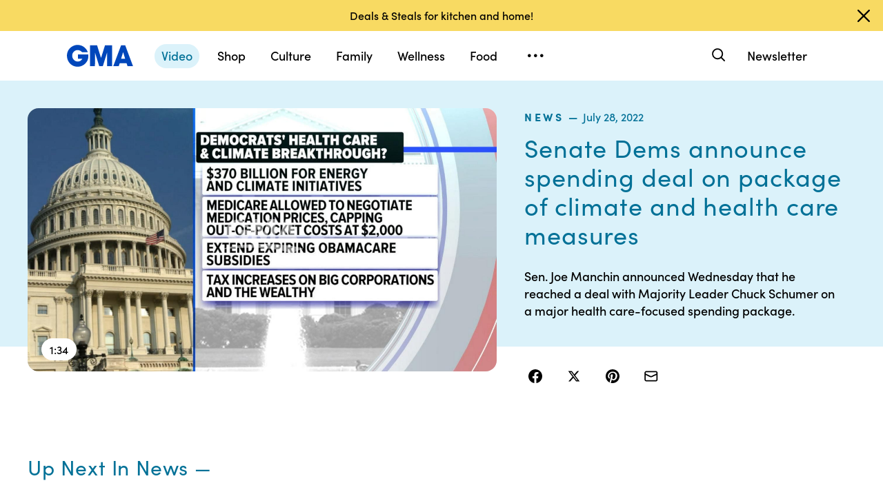

--- FILE ---
content_type: text/html; charset=utf-8
request_url: https://cdn.registerdisney.go.com/v4/bundle/web/DATG-GOODMORNINGAMERICAWEB.WEB/en-US?cssOverride=https%3A%2F%2Fwww.goodmorningamerica.com%2Fstatic%2FgmaVue%2Fcss%2FoneId.css&logLevel=INFO
body_size: 235705
content:
<!DOCTYPE html>
<html lang="en" dir="ltr">
  <head>
    <meta charset="utf-8" />
    <meta content="width=device-width initial-scale=1" name="viewport" />
    <link
      href="[data-uri]"
      rel="icon"
      type="image/x-icon"
    />
    <title>ONEID UI WEB</title>
    <script>/*! For license information please see bundle.js.LICENSE.txt */
(()=>{var e={7228:e=>{e.exports=function(e,t){(null==t||t>e.length)&&(t=e.length);for(var n=0,r=new Array(t);n<t;n++)r[n]=e[n];return r}},2858:e=>{e.exports=function(e){if(Array.isArray(e))return e}},3646:(e,t,n)=>{var r=n(7228);e.exports=function(e){if(Array.isArray(e))return r(e)}},9713:e=>{e.exports=function(e,t,n){return t in e?Object.defineProperty(e,t,{value:n,enumerable:!0,configurable:!0,writable:!0}):e[t]=n,e}},7154:e=>{function t(){return e.exports=t=Object.assign||function(e){for(var t=1;t<arguments.length;t++){var n=arguments[t];for(var r in n)Object.prototype.hasOwnProperty.call(n,r)&&(e[r]=n[r])}return e},t.apply(this,arguments)}e.exports=t},5318:e=>{e.exports=function(e){return e&&e.__esModule?e:{default:e}}},862:(e,t,n)=>{var r=n(8);function o(){if("function"!==typeof WeakMap)return null;var e=new WeakMap;return o=function(){return e},e}e.exports=function(e){if(e&&e.__esModule)return e;if(null===e||"object"!==r(e)&&"function"!==typeof e)return{default:e};var t=o();if(t&&t.has(e))return t.get(e);var n={},a=Object.defineProperty&&Object.getOwnPropertyDescriptor;for(var i in e)if(Object.prototype.hasOwnProperty.call(e,i)){var s=a?Object.getOwnPropertyDescriptor(e,i):null;s&&(s.get||s.set)?Object.defineProperty(n,i,s):n[i]=e[i]}return n.default=e,t&&t.set(e,n),n}},6860:e=>{e.exports=function(e){if("undefined"!==typeof Symbol&&Symbol.iterator in Object(e))return Array.from(e)}},3884:e=>{e.exports=function(e,t){if("undefined"!==typeof Symbol&&Symbol.iterator in Object(e)){var n=[],r=!0,o=!1,a=void 0;try{for(var i,s=e[Symbol.iterator]();!(r=(i=s.next()).done)&&(n.push(i.value),!t||n.length!==t);r=!0);}catch(e){o=!0,a=e}finally{try{r||null==s.return||s.return()}finally{if(o)throw a}}return n}}},521:e=>{e.exports=function(){throw new TypeError("Invalid attempt to destructure non-iterable instance.\nIn order to be iterable, non-array objects must have a [Symbol.iterator]() method.")}},8206:e=>{e.exports=function(){throw new TypeError("Invalid attempt to spread non-iterable instance.\nIn order to be iterable, non-array objects must have a [Symbol.iterator]() method.")}},1109:(e,t,n)=>{var r=n(9713);function o(e,t){var n=Object.keys(e);if(Object.getOwnPropertySymbols){var r=Object.getOwnPropertySymbols(e);t&&(r=r.filter((function(t){return Object.getOwnPropertyDescriptor(e,t).enumerable}))),n.push.apply(n,r)}return n}e.exports=function(e){for(var t=1;t<arguments.length;t++){var n=null!=arguments[t]?arguments[t]:{};t%2?o(Object(n),!0).forEach((function(t){r(e,t,n[t])})):Object.getOwnPropertyDescriptors?Object.defineProperties(e,Object.getOwnPropertyDescriptors(n)):o(Object(n)).forEach((function(t){Object.defineProperty(e,t,Object.getOwnPropertyDescriptor(n,t))}))}return e}},6479:(e,t,n)=>{var r=n(7316);e.exports=function(e,t){if(null==e)return{};var n,o,a=r(e,t);if(Object.getOwnPropertySymbols){var i=Object.getOwnPropertySymbols(e);for(o=0;o<i.length;o++)n=i[o],t.indexOf(n)>=0||Object.prototype.propertyIsEnumerable.call(e,n)&&(a[n]=e[n])}return a}},7316:e=>{e.exports=function(e,t){if(null==e)return{};var n,r,o={},a=Object.keys(e);for(r=0;r<a.length;r++)n=a[r],t.indexOf(n)>=0||(o[n]=e[n]);return o}},3038:(e,t,n)=>{var r=n(2858),o=n(3884),a=n(379),i=n(521);e.exports=function(e,t){return r(e)||o(e,t)||a(e,t)||i()}},319:(e,t,n)=>{var r=n(3646),o=n(6860),a=n(379),i=n(8206);e.exports=function(e){return r(e)||o(e)||a(e)||i()}},8:e=>{function t(n){return"function"===typeof Symbol&&"symbol"===typeof Symbol.iterator?e.exports=t=function(e){return typeof e}:e.exports=t=function(e){return e&&"function"===typeof Symbol&&e.constructor===Symbol&&e!==Symbol.prototype?"symbol":typeof e},t(n)}e.exports=t},379:(e,t,n)=>{var r=n(7228);e.exports=function(e,t){if(e){if("string"===typeof e)return r(e,t);var n=Object.prototype.toString.call(e).slice(8,-1);return"Object"===n&&e.constructor&&(n=e.constructor.name),"Map"===n||"Set"===n?Array.from(e):"Arguments"===n||/^(?:Ui|I)nt(?:8|16|32)(?:Clamped)?Array$/.test(n)?r(e,t):void 0}}},9460:(e,t,n)=>{"use strict";n.d(t,{B$:()=>r,kg:()=>s,Ub:()=>l});const r={ERROR:5,WARN:4,INFO:3,DEBUG:2,LOG:1,OFF:100};let o=r.INFO,a=!1;const i={ERROR:"color:#FC0C1B;background-color:#FFEFEF",WARN:"color:#5B3A06;background-color:#FFFBE6",INFO:"color:#363F47;background-color:#e1e9ff",DEBUG:"color:#444;background-color:#eee",LOG:"color:#000;background-color:transparent",DEFAULT:"color:#000;background-color:transparent;font-weight:",ONEID:"color:#2887b4;background-color:transparent;font-weight:bold"};let s=c();function l(e){"number"===typeof e&&(o=e,s=c())}function u(e){return o>r[e]?(e="",t={})=>{}:a?function(e){const t=["%c[OneID]%c %c[%s]%c: ",i.ONEID,i.DEFAULT,i[e],e,i.DEFAULT];return window.console[e.toLowerCase()].bind(window.console,...t)}(e):function(e){return window.console[e.toLowerCase()].bind(window.console,"[OneID] [%s]: ",e)}(e)}function c(){return{error:u("ERROR"),warn:u("WARN"),info:u("INFO"),debug:u("DEBUG"),log:u("LOG")}}},8698:(e,t,n)=>{"use strict";n.d(t,{tV:()=>h,uP:()=>y,d9:()=>u,RH:()=>c,L6:()=>p,U2:()=>d,hK:()=>i,vM:()=>s,VS:()=>l,EI:()=>g,HX:()=>T,Kj:()=>v,uf:()=>S,m8:()=>$,t8:()=>E,Vj:()=>f});var r=n(9742);function o(){}function a(e){try{return decodeURIComponent(e)}catch(e){return String.fromCharCode(65533)}}function i(e){if("string"===typeof e)return e.replace(/_/g,"-").toLowerCase()}function s(e,t){return Object.values(e).reduce((function(e,n){const r="string"===typeof t?d(n,t):t(n);return e[r]=e[r]||[],e[r].push(n),e}),{})}function l(e,t){return Object.values(e).reduce((function(e,n){return e["string"===typeof t?d(n,t):t(n)]=n,e}),{})}function u(e){let t;if(null===e||"object"!==typeof e)return e;if("[object Date]"===Object.prototype.toString.call(e))return new Date(e.getTime());try{t=new e.constructor}catch(e){return}return Object.keys(e).forEach((n=>{t[n]=u(e[n])})),t}function c(...e){const t={},n=e=>{for(const n in e)e.hasOwnProperty(n)&&("[object Object]"===Object.prototype.toString.call(e[n])?t[n]=c(t[n],e[n]):t[n]=e[n])};for(let t=0;t<e.length;t++)n(e[t]);return t}function d(e,t,n){const r=t.split(".").reduce(((e,t)=>e&&void 0!==e[t]?e[t]:void 0),e);return r&&n?r[n]:r}function p(e,t=[]){if(0===t.length)return e;const n=[],r=u(e),o=new Set(t);for(const e of Object.keys(r))o.has(e)||(n.push(e),delete r[e]);return{filteredObject:r,filteredProps:n}}function f(){return`${m()}${m()}-${m()}-${m("4")}-${m((Math.floor(10*Math.random())%4+8).toString(16))}-${m()}${m()}${m()}`}function m(e){let t=Math.floor(65535*Math.random()).toString(16);for(let e=4-t.length;e>0;e--)t=`0${t}`;return e=`${e}`.substring(0,4),!Number.isNaN(parseInt(e,16))&&e.length?e+t.substr(e.length):t}function g(){return()=>{}}function E(e,t,n){let r,o;for("string"===typeof t&&(t=t.split(".")),r=0,o=t.length-1;r<o;r++)"undefined"!==typeof e[t[r]]&&null!==e[t[r]]||(e[t[r]]={}),e=e[t[r]];return e[t[o]]=n,e}function h(e){const t=r.b$(e);return new o("utf-8").decode(t)}function y(e){if(null!==e&&"object"===typeof e&&0!==Object.keys(e).length)return btoa(JSON.stringify(e))}function b(e,t){return e.split("").filter(((e,n)=>t[n]!==e)).length}function v(e,t){return e.length>=t.length?b(e,t):b(t,e)}function T(e){const t=JSON.stringify(e,(function(e,t){return""===t?null:t}));return JSON.parse(t)}function S(e,t){const n={};for(const r in t){if(!t.hasOwnProperty(r))continue;null!==e&&"object"===typeof e&&e.hasOwnProperty(r)||(n[r]=t[r]);if(null!==t[r]&&null!==e[r]&&!Array.isArray(t[r])&&!Array.isArray(e[r])&&"object"===typeof t[r]&&"object"===typeof e[r]){const o=S(e[r],t[r]);Object.keys(o).length>0&&(n[r]=o)}else(e[r]!==t[r]||Array.isArray(t[r]))&&(n[r]=t[r]);null===e[r]&&""===t[r]&&delete n[r]}return n}function $(e){return e.reduce(((e,[t,n])=>(e[t]=n,e)),{})}o.prototype.decode=function(e){return function(e,t,n){let r="",o="";n=Math.min(e.length,n||1/0);for(let i=t=t||0;i<n;i++)e[i]<=127?(r+=a(o)+String.fromCharCode(e[i]),o=""):o+=`%${e[i].toString(16)}`;return r+a(o)}(e,0,e.length)}},9742:(e,t)=>{"use strict";t.b$=function(e){var t,n,a=l(e),i=a[0],s=a[1],u=new o(function(e,t,n){return 3*(t+n)/4-n}(0,i,s)),c=0,d=s>0?i-4:i;for(n=0;n<d;n+=4)t=r[e.charCodeAt(n)]<<18|r[e.charCodeAt(n+1)]<<12|r[e.charCodeAt(n+2)]<<6|r[e.charCodeAt(n+3)],u[c++]=t>>16&255,u[c++]=t>>8&255,u[c++]=255&t;2===s&&(t=r[e.charCodeAt(n)]<<2|r[e.charCodeAt(n+1)]>>4,u[c++]=255&t);1===s&&(t=r[e.charCodeAt(n)]<<10|r[e.charCodeAt(n+1)]<<4|r[e.charCodeAt(n+2)]>>2,u[c++]=t>>8&255,u[c++]=255&t);return u};for(var n=[],r=[],o="undefined"!==typeof Uint8Array?Uint8Array:Array,a="ABCDEFGHIJKLMNOPQRSTUVWXYZabcdefghijklmnopqrstuvwxyz0123456789+/",i=0,s=a.length;i<s;++i)n[i]=a[i],r[a.charCodeAt(i)]=i;function l(e){var t=e.length;if(t%4>0)throw new Error("Invalid string. Length must be a multiple of 4");var n=e.indexOf("=");return-1===n&&(n=t),[n,n===t?0:4-n%4]}function u(e,t,r){for(var o,a,i=[],s=t;s<r;s+=3)o=(e[s]<<16&16711680)+(e[s+1]<<8&65280)+(255&e[s+2]),i.push(n[(a=o)>>18&63]+n[a>>12&63]+n[a>>6&63]+n[63&a]);return i.join("")}r["-".charCodeAt(0)]=62,r["_".charCodeAt(0)]=63},6234:e=>{e.exports.isNode=!1},2006:(e,t)=>{"use strict";Object.defineProperty(t,"__esModule",{value:!0}),t.FOCUS_GROUP="data-focus-lock",t.FOCUS_DISABLED="data-focus-lock-disabled",t.FOCUS_ALLOW="data-no-focus-lock",t.FOCUS_AUTO="data-autofocus-inside"},9986:(e,t,n)=>{"use strict";Object.defineProperty(t,"__esModule",{value:!0});var r=n(830),o=n(6533),a=function(e){return Boolean(o.toArray(e.querySelectorAll("iframe")).some((function(e){return e===document.activeElement})))};t.focusInside=function(e){var t=document&&document.activeElement;return!(!t||t.dataset&&t.dataset.focusGuard)&&r.getAllAffectedNodes(e).reduce((function(e,n){return e||n.contains(t)||a(n)}),!1)}},5259:(e,t,n)=>{"use strict";Object.defineProperty(t,"__esModule",{value:!0});var r=n(2006),o=n(6533);t.focusIsHidden=function(){return document&&o.toArray(document.querySelectorAll("["+r.FOCUS_ALLOW+"]")).some((function(e){return e.contains(document.activeElement)}))}},9607:(e,t,n)=>{"use strict";Object.defineProperty(t,"__esModule",{value:!0});var r=n(5222),o=n(830),a=n(8413),i=n(2750),s=n(9462),l=n(1201);t.getFocusMerge=function(e,t){var n=document&&document.activeElement,u=o.getAllAffectedNodes(e).filter(s.isNotAGuard),c=l.getTopCommonParent(n||e,e,u),d=new Map,p=a.getAllTabbableNodes(u,d),f=a.getTabbableNodes(u,d).filter((function(e){var t=e.node;return s.isNotAGuard(t)}));if(f[0]||(f=p)[0]){var m,g=a.getAllTabbableNodes([c],d).map((function(e){return e.node})),E=function(e,t){var n=new Map;return t.forEach((function(e){return n.set(e.node,e)})),e.map((function(e){return n.get(e)})).filter(s.isDefined)}(g,f),h=E.map((function(e){return e.node})),y=r.newFocus(h,g,n,t);if(y===r.NEW_FOCUS){var b=p.map((function(e){return e.node})).filter((m=l.allParentAutofocusables(u,d),function(e){return e.autofocus||e.dataset&&!!e.dataset.autofocus||m.indexOf(e)>=0}));return{node:b&&b.length?i.pickFirstFocus(b):i.pickFirstFocus(h)}}return void 0===y?y:E[y]}}},9309:(e,t,n)=>{"use strict";Object.defineProperty(t,"__esModule",{value:!0});var r=n(830),o=n(8413),a=n(9462),i=n(1201);t.getFocusabledIn=function(e){var t=r.getAllAffectedNodes(e).filter(a.isNotAGuard),n=i.getTopCommonParent(e,e,t),s=new Map,l=o.getTabbableNodes([n],s,!0),u=o.getTabbableNodes(t,s).filter((function(e){var t=e.node;return a.isNotAGuard(t)})).map((function(e){return e.node}));return l.map((function(e){var t=e.node;return{node:t,index:e.index,lockItem:u.indexOf(t)>=0,guard:a.isGuard(t)}}))}},440:(e,t,n)=>{"use strict";Object.defineProperty(t,"__esModule",{value:!0});var r=n(655),o=r.__importStar(n(2006));t.constants=o;var a=n(9309);t.getFocusabledIn=a.getFocusabledIn;var i=n(9986);t.focusInside=i.focusInside;var s=n(5259);t.focusIsHidden=s.focusIsHidden;var l=n(9607);t.focusMerge=l.getFocusMerge;var u=n(7979),c=n(6578);t.focusNextElement=c.focusNextElement,t.focusPrevElement=c.focusPrevElement;var d=r.__importDefault(n(5161));t.tabHook=d.default;var p=n(830);t.getAllAffectedNodes=p.getAllAffectedNodes,t.default=u.setFocus},7979:(e,t,n)=>{"use strict";Object.defineProperty(t,"__esModule",{value:!0});var r=n(9607);t.focusOn=function(e){e.focus(),"contentWindow"in e&&e.contentWindow&&e.contentWindow.focus()};var o=0,a=!1;t.setFocus=function(e,n){var i=r.getFocusMerge(e,n);if(!a&&i){if(o>2)return console.error("FocusLock: focus-fighting detected. Only one focus management system could be active. See https://github.com/theKashey/focus-lock/#focus-fighting"),a=!0,void setTimeout((function(){a=!1}),1);o++,t.focusOn(i.node),o--}}},6578:(e,t,n)=>{"use strict";Object.defineProperty(t,"__esModule",{value:!0});var r=n(8413),o=function(e,t){if(!e||!t||!t.contains(e))return{};var n=r.getTabbableNodes([t],new Map),o=n.findIndex((function(t){return t.node===e}));return-1===o?{}:{prev:n[o-1],next:n[o+1],first:n[0],last:n[n.length-1]}},a=function(e){return Object.assign({scope:document.body,cycle:!0},e)};t.focusNextElement=function(e,t){void 0===t&&(t={});var n=a(t),r=n.scope,i=n.cycle,s=o(e,r),l=s.next,u=s.first,c=l||i&&u;c&&c.node.focus(t.focusOptions)},t.focusPrevElement=function(e,t){void 0===t&&(t={});var n=a(t),r=n.scope,i=n.cycle,s=o(e,r),l=s.prev,u=s.last,c=l||i&&u;c&&c.node.focus(t.focusOptions)}},5222:(e,t,n)=>{"use strict";Object.defineProperty(t,"__esModule",{value:!0});var r=n(1985),o=n(2750),a=n(9462);t.NEW_FOCUS="NEW_FOCUS",t.newFocus=function(e,n,i,s){var l=e.length,u=e[0],c=e[l-1],d=a.isGuard(i);if(!(e.indexOf(i)>=0)){var p=n.indexOf(i),f=s?n.indexOf(s):p,m=s?e.indexOf(s):-1,g=p-f,E=n.indexOf(u),h=n.indexOf(c),y=r.correctNodes(n),b=y.indexOf(i)-(s?y.indexOf(s):p),v=o.pickFocusable(e,0),T=o.pickFocusable(e,l-1);return-1===p||-1===m?t.NEW_FOCUS:!g&&m>=0?m:p<=E&&d&&Math.abs(g)>1?T:p>=h&&d&&Math.abs(g)>1?v:g&&Math.abs(b)>1?m:p<=E?T:p>h?v:g?Math.abs(g)>1?m:(l+m+g)%l:void 0}}},5161:(e,t)=>{"use strict";Object.defineProperty(t,"__esModule",{value:!0}),t.default={attach:function(){},detach:function(){}}},8413:(e,t,n)=>{"use strict";Object.defineProperty(t,"__esModule",{value:!0});var r=n(6533),o=n(9462),a=n(3222),i=n(8426);t.filterFocusable=function(e,t){return r.toArray(e).filter((function(e){return o.isVisibleCached(t,e)})).filter((function(e){return o.notHiddenInput(e)}))},t.getTabbableNodes=function(e,n,r){return a.orderByTabIndex(t.filterFocusable(i.getFocusables(e,r),n),!0,r)},t.getAllTabbableNodes=function(e,n){return a.orderByTabIndex(t.filterFocusable(i.getFocusables(e),n),!1)},t.parentAutofocusables=function(e,n){return t.filterFocusable(i.getParentAutofocusables(e),n)}},830:(e,t,n)=>{"use strict";Object.defineProperty(t,"__esModule",{value:!0});var r=n(2006),o=n(6533),a=function(e){return e.parentNode?a(e.parentNode):e};t.getAllAffectedNodes=function(e){return o.asArray(e).filter(Boolean).reduce((function(e,t){var n=t.getAttribute(r.FOCUS_GROUP);return e.push.apply(e,n?function(e){for(var t=new Set,n=e.length,r=0;r<n;r+=1)for(var o=r+1;o<n;o+=1){var a=e[r].compareDocumentPosition(e[o]);(a&Node.DOCUMENT_POSITION_CONTAINED_BY)>0&&t.add(o),(a&Node.DOCUMENT_POSITION_CONTAINS)>0&&t.add(r)}return e.filter((function(e,n){return!t.has(n)}))}(o.toArray(a(t).querySelectorAll("["+r.FOCUS_GROUP+'="'+n+'"]:not(['+r.FOCUS_DISABLED+'="disabled"])'))):[t]),e}),[])}},6533:(e,t)=>{"use strict";Object.defineProperty(t,"__esModule",{value:!0}),t.toArray=function(e){for(var t=Array(e.length),n=0;n<e.length;++n)t[n]=e[n];return t},t.asArray=function(e){return Array.isArray(e)?e:[e]}},1985:(e,t)=>{"use strict";Object.defineProperty(t,"__esModule",{value:!0});var n=function(e){return"INPUT"===e.tagName&&"radio"===e.type};t.correctNode=function(e,t){return n(e)&&e.name?function(e,t){return t.filter(n).filter((function(t){return t.name===e.name})).filter((function(e){return e.checked}))[0]||e}(e,t):e},t.correctNodes=function(e){var n=new Set;return e.forEach((function(r){return n.add(t.correctNode(r,e))})),e.filter((function(e){return n.has(e)}))}},2750:(e,t,n)=>{"use strict";Object.defineProperty(t,"__esModule",{value:!0});var r=n(1985);t.pickFirstFocus=function(e){return e[0]&&e.length>1?r.correctNode(e[0],e):e[0]},t.pickFocusable=function(e,t){return e.length>1?e.indexOf(r.correctNode(e[t],e)):t}},9462:(e,t)=>{"use strict";Object.defineProperty(t,"__esModule",{value:!0});t.isVisibleCached=function(e,n){var r=e.get(n);if(void 0!==r)return r;var o=function(e,t){return!e||e===document||e&&e.nodeType===Node.DOCUMENT_NODE||!((n=window.getComputedStyle(e,null))&&n.getPropertyValue&&("none"===n.getPropertyValue("display")||"hidden"===n.getPropertyValue("visibility")))&&t(e.parentNode&&e.parentNode.nodeType===Node.DOCUMENT_FRAGMENT_NODE?e.parentNode.host:e.parentNode);var n}(n,t.isVisibleCached.bind(void 0,e));return e.set(n,o),o},t.notHiddenInput=function(e){return!(("INPUT"===e.tagName||"BUTTON"===e.tagName)&&("hidden"===e.type||e.disabled))},t.isGuard=function(e){return Boolean(e&&e.dataset&&e.dataset.focusGuard)},t.isNotAGuard=function(e){return!t.isGuard(e)},t.isDefined=function(e){return Boolean(e)}},1201:(e,t,n)=>{"use strict";Object.defineProperty(t,"__esModule",{value:!0});var r=n(6533),o=n(8413),a=function(e,t){return void 0===t&&(t=[]),t.push(e),e.parentNode&&a(e.parentNode,t),t};t.getCommonParent=function(e,t){for(var n=a(e),r=a(t),o=0;o<n.length;o+=1){var i=n[o];if(r.indexOf(i)>=0)return i}return!1},t.getTopCommonParent=function(e,n,o){var a=r.asArray(e),i=r.asArray(n),s=a[0],l=!1;return i.filter(Boolean).forEach((function(e){l=t.getCommonParent(l||e,e)||l,o.filter(Boolean).forEach((function(e){var n=t.getCommonParent(s,e);n&&(l=!l||n.contains(l)?n:t.getCommonParent(n,l))}))})),l},t.allParentAutofocusables=function(e,t){return e.reduce((function(e,n){return e.concat(o.parentAutofocusables(n,t))}),[])}},3222:(e,t,n)=>{"use strict";Object.defineProperty(t,"__esModule",{value:!0});var r=n(6533);t.tabSort=function(e,t){var n=e.tabIndex-t.tabIndex,r=e.index-t.index;if(n){if(!e.tabIndex)return 1;if(!t.tabIndex)return-1}return n||r},t.orderByTabIndex=function(e,n,o){return r.toArray(e).map((function(e,t){return{node:e,index:t,tabIndex:o&&-1===e.tabIndex?(e.dataset||{}).focusGuard?0:-1:e.tabIndex}})).filter((function(e){return!n||e.tabIndex>=0})).sort(t.tabSort)}},8426:(e,t,n)=>{"use strict";Object.defineProperty(t,"__esModule",{value:!0});var r=n(2006),o=n(6533),a=n(296).tabbables.join(","),i=a+", [data-focus-guard]";t.getFocusables=function(e,t){return e.reduce((function(e,n){return e.concat(o.toArray(n.querySelectorAll(t?i:a)),n.parentNode?o.toArray(n.parentNode.querySelectorAll(a)).filter((function(e){return e===n})):[])}),[])},t.getParentAutofocusables=function(e){var n=e.querySelectorAll("["+r.FOCUS_AUTO+"]");return o.toArray(n).map((function(e){return t.getFocusables([e])})).reduce((function(e,t){return e.concat(t)}),[])}},296:(e,t)=>{"use strict";Object.defineProperty(t,"__esModule",{value:!0}),t.tabbables=["button:enabled","select:enabled","textarea:enabled","input:enabled","a[href]","area[href]","summary","iframe","object","embed","audio[controls]","video[controls]","[tabindex]","[contenteditable]","[autofocus]"]},6961:(e,t,n)=>{var r,o=function(){var e=String.fromCharCode,t="ABCDEFGHIJKLMNOPQRSTUVWXYZabcdefghijklmnopqrstuvwxyz0123456789+/=",n="ABCDEFGHIJKLMNOPQRSTUVWXYZabcdefghijklmnopqrstuvwxyz0123456789+-$",r={};function o(e,t){if(!r[e]){r[e]={};for(var n=0;n<e.length;n++)r[e][e.charAt(n)]=n}return r[e][t]}var a={compressToBase64:function(e){if(null==e)return"";var n=a._compress(e,6,(function(e){return t.charAt(e)}));switch(n.length%4){default:case 0:return n;case 1:return n+"===";case 2:return n+"==";case 3:return n+"="}},decompressFromBase64:function(e){return null==e?"":""==e?null:a._decompress(e.length,32,(function(n){return o(t,e.charAt(n))}))},compressToUTF16:function(t){return null==t?"":a._compress(t,15,(function(t){return e(t+32)}))+" "},decompressFromUTF16:function(e){return null==e?"":""==e?null:a._decompress(e.length,16384,(function(t){return e.charCodeAt(t)-32}))},compressToUint8Array:function(e){for(var t=a.compress(e),n=new Uint8Array(2*t.length),r=0,o=t.length;r<o;r++){var i=t.charCodeAt(r);n[2*r]=i>>>8,n[2*r+1]=i%256}return n},decompressFromUint8Array:function(t){if(null===t||void 0===t)return a.decompress(t);for(var n=new Array(t.length/2),r=0,o=n.length;r<o;r++)n[r]=256*t[2*r]+t[2*r+1];var i=[];return n.forEach((function(t){i.push(e(t))})),a.decompress(i.join(""))},compressToEncodedURIComponent:function(e){return null==e?"":a._compress(e,6,(function(e){return n.charAt(e)}))},decompressFromEncodedURIComponent:function(e){return null==e?"":""==e?null:(e=e.replace(/ /g,"+"),a._decompress(e.length,32,(function(t){return o(n,e.charAt(t))})))},compress:function(t){return a._compress(t,16,(function(t){return e(t)}))},_compress:function(e,t,n){if(null==e)return"";var r,o,a,i={},s={},l="",u="",c="",d=2,p=3,f=2,m=[],g=0,E=0;for(a=0;a<e.length;a+=1)if(l=e.charAt(a),Object.prototype.hasOwnProperty.call(i,l)||(i[l]=p++,s[l]=!0),u=c+l,Object.prototype.hasOwnProperty.call(i,u))c=u;else{if(Object.prototype.hasOwnProperty.call(s,c)){if(c.charCodeAt(0)<256){for(r=0;r<f;r++)g<<=1,E==t-1?(E=0,m.push(n(g)),g=0):E++;for(o=c.charCodeAt(0),r=0;r<8;r++)g=g<<1|1&o,E==t-1?(E=0,m.push(n(g)),g=0):E++,o>>=1}else{for(o=1,r=0;r<f;r++)g=g<<1|o,E==t-1?(E=0,m.push(n(g)),g=0):E++,o=0;for(o=c.charCodeAt(0),r=0;r<16;r++)g=g<<1|1&o,E==t-1?(E=0,m.push(n(g)),g=0):E++,o>>=1}0==--d&&(d=Math.pow(2,f),f++),delete s[c]}else for(o=i[c],r=0;r<f;r++)g=g<<1|1&o,E==t-1?(E=0,m.push(n(g)),g=0):E++,o>>=1;0==--d&&(d=Math.pow(2,f),f++),i[u]=p++,c=String(l)}if(""!==c){if(Object.prototype.hasOwnProperty.call(s,c)){if(c.charCodeAt(0)<256){for(r=0;r<f;r++)g<<=1,E==t-1?(E=0,m.push(n(g)),g=0):E++;for(o=c.charCodeAt(0),r=0;r<8;r++)g=g<<1|1&o,E==t-1?(E=0,m.push(n(g)),g=0):E++,o>>=1}else{for(o=1,r=0;r<f;r++)g=g<<1|o,E==t-1?(E=0,m.push(n(g)),g=0):E++,o=0;for(o=c.charCodeAt(0),r=0;r<16;r++)g=g<<1|1&o,E==t-1?(E=0,m.push(n(g)),g=0):E++,o>>=1}0==--d&&(d=Math.pow(2,f),f++),delete s[c]}else for(o=i[c],r=0;r<f;r++)g=g<<1|1&o,E==t-1?(E=0,m.push(n(g)),g=0):E++,o>>=1;0==--d&&(d=Math.pow(2,f),f++)}for(o=2,r=0;r<f;r++)g=g<<1|1&o,E==t-1?(E=0,m.push(n(g)),g=0):E++,o>>=1;for(;;){if(g<<=1,E==t-1){m.push(n(g));break}E++}return m.join("")},decompress:function(e){return null==e?"":""==e?null:a._decompress(e.length,32768,(function(t){return e.charCodeAt(t)}))},_decompress:function(t,n,r){var o,a,i,s,l,u,c,d=[],p=4,f=4,m=3,g="",E=[],h={val:r(0),position:n,index:1};for(o=0;o<3;o+=1)d[o]=o;for(i=0,l=Math.pow(2,2),u=1;u!=l;)s=h.val&h.position,h.position>>=1,0==h.position&&(h.position=n,h.val=r(h.index++)),i|=(s>0?1:0)*u,u<<=1;switch(i){case 0:for(i=0,l=Math.pow(2,8),u=1;u!=l;)s=h.val&h.position,h.position>>=1,0==h.position&&(h.position=n,h.val=r(h.index++)),i|=(s>0?1:0)*u,u<<=1;c=e(i);break;case 1:for(i=0,l=Math.pow(2,16),u=1;u!=l;)s=h.val&h.position,h.position>>=1,0==h.position&&(h.position=n,h.val=r(h.index++)),i|=(s>0?1:0)*u,u<<=1;c=e(i);break;case 2:return""}for(d[3]=c,a=c,E.push(c);;){if(h.index>t)return"";for(i=0,l=Math.pow(2,m),u=1;u!=l;)s=h.val&h.position,h.position>>=1,0==h.position&&(h.position=n,h.val=r(h.index++)),i|=(s>0?1:0)*u,u<<=1;switch(c=i){case 0:for(i=0,l=Math.pow(2,8),u=1;u!=l;)s=h.val&h.position,h.position>>=1,0==h.position&&(h.position=n,h.val=r(h.index++)),i|=(s>0?1:0)*u,u<<=1;d[f++]=e(i),c=f-1,p--;break;case 1:for(i=0,l=Math.pow(2,16),u=1;u!=l;)s=h.val&h.position,h.position>>=1,0==h.position&&(h.position=n,h.val=r(h.index++)),i|=(s>0?1:0)*u,u<<=1;d[f++]=e(i),c=f-1,p--;break;case 2:return E.join("")}if(0==p&&(p=Math.pow(2,m),m++),d[c])g=d[c];else{if(c!==f)return null;g=a+a.charAt(0)}E.push(g),d[f++]=a+g.charAt(0),a=g,0==--p&&(p=Math.pow(2,m),m++)}}};return a}();void 0===(r=function(){return o}.call(t,n,t,e))||(e.exports=r)},7418:e=>{"use strict";var t=Object.getOwnPropertySymbols,n=Object.prototype.hasOwnProperty,r=Object.prototype.propertyIsEnumerable;function o(e){if(null===e||void 0===e)throw new TypeError("Object.assign cannot be called with null or undefined");return Object(e)}e.exports=function(){try{if(!Object.assign)return!1;var e=new String("abc");if(e[5]="de","5"===Object.getOwnPropertyNames(e)[0])return!1;for(var t={},n=0;n<10;n++)t["_"+String.fromCharCode(n)]=n;if("0123456789"!==Object.getOwnPropertyNames(t).map((function(e){return t[e]})).join(""))return!1;var r={};return"abcdefghijklmnopqrst".split("").forEach((function(e){r[e]=e})),"abcdefghijklmnopqrst"===Object.keys(Object.assign({},r)).join("")}catch(e){return!1}}()?Object.assign:function(e,a){for(var i,s,l=o(e),u=1;u<arguments.length;u++){for(var c in i=Object(arguments[u]))n.call(i,c)&&(l[c]=i[c]);if(t){s=t(i);for(var d=0;d<s.length;d++)r.call(i,s[d])&&(l[s[d]]=i[s[d]])}}return l}},2703:(e,t,n)=>{"use strict";var r=n(414);function o(){}function a(){}a.resetWarningCache=o,e.exports=function(){function e(e,t,n,o,a,i){if(i!==r){var s=new Error("Calling PropTypes validators directly is not supported by the `prop-types` package. Use PropTypes.checkPropTypes() to call them. Read more at http://fb.me/use-check-prop-types");throw s.name="Invariant Violation",s}}function t(){return e}e.isRequired=e;var n={array:e,bool:e,func:e,number:e,object:e,string:e,symbol:e,any:e,arrayOf:t,element:e,elementType:e,instanceOf:t,node:e,objectOf:t,oneOf:t,oneOfType:t,shape:t,exact:t,checkPropTypes:a,resetWarningCache:o};return n.PropTypes=n,n}},5697:(e,t,n)=>{e.exports=n(2703)()},414:e=>{"use strict";e.exports="SECRET_DO_NOT_PASS_THIS_OR_YOU_WILL_BE_FIRED"},2085:(e,t,n)=>{"use strict";function r(e){return e&&"object"===typeof e&&"default"in e?e.default:e}var o=r(n(8091)),a=r(n(3463)),i=n(7294),s=r(i);e.exports=function(e,t){return function(n){var r,l=[];function u(){r=e(l.map((function(e){return e.props}))),t(r)}var c=function(e){function t(){return e.apply(this,arguments)||this}o(t,e),t.peek=function(){return r};var a=t.prototype;return a.componentDidMount=function(){l.push(this),u()},a.componentDidUpdate=function(){u()},a.componentWillUnmount=function(){var e=l.indexOf(this);l.splice(e,1),u()},a.render=function(){return s.createElement(n,this.props)},t}(i.PureComponent);return a(c,"displayName","SideEffect("+function(e){return e.displayName||e.name||"Component"}(n)+")"),c}}},3463:e=>{e.exports=function(e,t,n){return t in e?Object.defineProperty(e,t,{value:n,enumerable:!0,configurable:!0,writable:!0}):e[t]=n,e},e.exports.default=e.exports,e.exports.__esModule=!0},8091:(e,t,n)=>{var r=n(6603);e.exports=function(e,t){e.prototype=Object.create(t.prototype),e.prototype.constructor=e,r(e,t)},e.exports.default=e.exports,e.exports.__esModule=!0},6603:e=>{function t(n,r){return e.exports=t=Object.setPrototypeOf||function(e,t){return e.__proto__=t,e},e.exports.default=e.exports,e.exports.__esModule=!0,t(n,r)}e.exports=t,e.exports.default=e.exports,e.exports.__esModule=!0},4448:(e,t,n)=>{"use strict";var r=n(7294),o=n(7418),a=n(3840);function i(e){for(var t="https://reactjs.org/docs/error-decoder.html?invariant="+e,n=1;n<arguments.length;n++)t+="&args[]="+encodeURIComponent(arguments[n]);return"Minified React error #"+e+"; visit "+t+" for the full message or use the non-minified dev environment for full errors and additional helpful warnings."}if(!r)throw Error(i(227));function s(e,t,n,r,o,a,i,s,l){var u=Array.prototype.slice.call(arguments,3);try{t.apply(n,u)}catch(e){this.onError(e)}}var l=!1,u=null,c=!1,d=null,p={onError:function(e){l=!0,u=e}};function f(e,t,n,r,o,a,i,c,d){l=!1,u=null,s.apply(p,arguments)}var m=null,g=null,E=null;function h(e,t,n){var r=e.type||"unknown-event";e.currentTarget=E(n),function(e,t,n,r,o,a,s,p,m){if(f.apply(this,arguments),l){if(!l)throw Error(i(198));var g=u;l=!1,u=null,c||(c=!0,d=g)}}(r,t,void 0,e),e.currentTarget=null}var y=null,b={};function v(){if(y)for(var e in b){var t=b[e],n=y.indexOf(e);if(!(-1<n))throw Error(i(96,e));if(!S[n]){if(!t.extractEvents)throw Error(i(97,e));for(var r in S[n]=t,n=t.eventTypes){var o=void 0,a=n[r],s=t,l=r;if($.hasOwnProperty(l))throw Error(i(99,l));$[l]=a;var u=a.phasedRegistrationNames;if(u){for(o in u)u.hasOwnProperty(o)&&T(u[o],s,l);o=!0}else a.registrationName?(T(a.registrationName,s,l),o=!0):o=!1;if(!o)throw Error(i(98,r,e))}}}}function T(e,t,n){if(C[e])throw Error(i(100,e));C[e]=t,_[e]=t.eventTypes[n].dependencies}var S=[],$={},C={},_={};function w(e){var t,n=!1;for(t in e)if(e.hasOwnProperty(t)){var r=e[t];if(!b.hasOwnProperty(t)||b[t]!==r){if(b[t])throw Error(i(102,t));b[t]=r,n=!0}}n&&v()}var N=!("undefined"===typeof window||"undefined"===typeof window.document||"undefined"===typeof window.document.createElement),O=null,I=null,P=null;function k(e){if(e=g(e)){if("function"!==typeof O)throw Error(i(280));var t=e.stateNode;t&&(t=m(t),O(e.stateNode,e.type,t))}}function A(e){I?P?P.push(e):P=[e]:I=e}function R(){if(I){var e=I,t=P;if(P=I=null,k(e),t)for(e=0;e<t.length;e++)k(t[e])}}function L(e,t){return e(t)}function x(e,t,n,r,o){return e(t,n,r,o)}function D(){}var U=L,M=!1,B=!1;function F(){null===I&&null===P||(D(),R())}function G(e,t,n){if(B)return e(t,n);B=!0;try{return U(e,t,n)}finally{B=!1,F()}}var V=/^[:A-Z_a-z\u00C0-\u00D6\u00D8-\u00F6\u00F8-\u02FF\u0370-\u037D\u037F-\u1FFF\u200C-\u200D\u2070-\u218F\u2C00-\u2FEF\u3001-\uD7FF\uF900-\uFDCF\uFDF0-\uFFFD][:A-Z_a-z\u00C0-\u00D6\u00D8-\u00F6\u00F8-\u02FF\u0370-\u037D\u037F-\u1FFF\u200C-\u200D\u2070-\u218F\u2C00-\u2FEF\u3001-\uD7FF\uF900-\uFDCF\uFDF0-\uFFFD\-.0-9\u00B7\u0300-\u036F\u203F-\u2040]*$/,W=Object.prototype.hasOwnProperty,j={},H={};function K(e,t,n,r,o,a){this.acceptsBooleans=2===t||3===t||4===t,this.attributeName=r,this.attributeNamespace=o,this.mustUseProperty=n,this.propertyName=e,this.type=t,this.sanitizeURL=a}var q={};"children dangerouslySetInnerHTML defaultValue defaultChecked innerHTML suppressContentEditableWarning suppressHydrationWarning style".split(" ").forEach((function(e){q[e]=new K(e,0,!1,e,null,!1)})),[["acceptCharset","accept-charset"],["className","class"],["htmlFor","for"],["httpEquiv","http-equiv"]].forEach((function(e){var t=e[0];q[t]=new K(t,1,!1,e[1],null,!1)})),["contentEditable","draggable","spellCheck","value"].forEach((function(e){q[e]=new K(e,2,!1,e.toLowerCase(),null,!1)})),["autoReverse","externalResourcesRequired","focusable","preserveAlpha"].forEach((function(e){q[e]=new K(e,2,!1,e,null,!1)})),"allowFullScreen async autoFocus autoPlay controls default defer disabled disablePictureInPicture formNoValidate hidden loop noModule noValidate open playsInline readOnly required reversed scoped seamless itemScope".split(" ").forEach((function(e){q[e]=new K(e,3,!1,e.toLowerCase(),null,!1)})),["checked","multiple","muted","selected"].forEach((function(e){q[e]=new K(e,3,!0,e,null,!1)})),["capture","download"].forEach((function(e){q[e]=new K(e,4,!1,e,null,!1)})),["cols","rows","size","span"].forEach((function(e){q[e]=new K(e,6,!1,e,null,!1)})),["rowSpan","start"].forEach((function(e){q[e]=new K(e,5,!1,e.toLowerCase(),null,!1)}));var Y=/[\-:]([a-z])/g;function z(e){return e[1].toUpperCase()}"accent-height alignment-baseline arabic-form baseline-shift cap-height clip-path clip-rule color-interpolation color-interpolation-filters color-profile color-rendering dominant-baseline enable-background fill-opacity fill-rule flood-color flood-opacity font-family font-size font-size-adjust font-stretch font-style font-variant font-weight glyph-name glyph-orientation-horizontal glyph-orientation-vertical horiz-adv-x horiz-origin-x image-rendering letter-spacing lighting-color marker-end marker-mid marker-start overline-position overline-thickness paint-order panose-1 pointer-events rendering-intent shape-rendering stop-color stop-opacity strikethrough-position strikethrough-thickness stroke-dasharray stroke-dashoffset stroke-linecap stroke-linejoin stroke-miterlimit stroke-opacity stroke-width text-anchor text-decoration text-rendering underline-position underline-thickness unicode-bidi unicode-range units-per-em v-alphabetic v-hanging v-ideographic v-mathematical vector-effect vert-adv-y vert-origin-x vert-origin-y word-spacing writing-mode xmlns:xlink x-height".split(" ").forEach((function(e){var t=e.replace(Y,z);q[t]=new K(t,1,!1,e,null,!1)})),"xlink:actuate xlink:arcrole xlink:role xlink:show xlink:title xlink:type".split(" ").forEach((function(e){var t=e.replace(Y,z);q[t]=new K(t,1,!1,e,"http://www.w3.org/1999/xlink",!1)})),["xml:base","xml:lang","xml:space"].forEach((function(e){var t=e.replace(Y,z);q[t]=new K(t,1,!1,e,"http://www.w3.org/XML/1998/namespace",!1)})),["tabIndex","crossOrigin"].forEach((function(e){q[e]=new K(e,1,!1,e.toLowerCase(),null,!1)})),q.xlinkHref=new K("xlinkHref",1,!1,"xlink:href","http://www.w3.org/1999/xlink",!0),["src","href","action","formAction"].forEach((function(e){q[e]=new K(e,1,!1,e.toLowerCase(),null,!0)}));var Q=r.__SECRET_INTERNALS_DO_NOT_USE_OR_YOU_WILL_BE_FIRED;function X(e,t,n,r){var o=q.hasOwnProperty(t)?q[t]:null;(null!==o?0===o.type:!r&&(2<t.length&&("o"===t[0]||"O"===t[0])&&("n"===t[1]||"N"===t[1])))||(function(e,t,n,r){if(null===t||"undefined"===typeof t||function(e,t,n,r){if(null!==n&&0===n.type)return!1;switch(typeof t){case"function":case"symbol":return!0;case"boolean":return!r&&(null!==n?!n.acceptsBooleans:"data-"!==(e=e.toLowerCase().slice(0,5))&&"aria-"!==e);default:return!1}}(e,t,n,r))return!0;if(r)return!1;if(null!==n)switch(n.type){case 3:return!t;case 4:return!1===t;case 5:return isNaN(t);case 6:return isNaN(t)||1>t}return!1}(t,n,o,r)&&(n=null),r||null===o?function(e){return!!W.call(H,e)||!W.call(j,e)&&(V.test(e)?H[e]=!0:(j[e]=!0,!1))}(t)&&(null===n?e.removeAttribute(t):e.setAttribute(t,""+n)):o.mustUseProperty?e[o.propertyName]=null===n?3!==o.type&&"":n:(t=o.attributeName,r=o.attributeNamespace,null===n?e.removeAttribute(t):(n=3===(o=o.type)||4===o&&!0===n?"":""+n,r?e.setAttributeNS(r,t,n):e.setAttribute(t,n))))}Q.hasOwnProperty("ReactCurrentDispatcher")||(Q.ReactCurrentDispatcher={current:null}),Q.hasOwnProperty("ReactCurrentBatchConfig")||(Q.ReactCurrentBatchConfig={suspense:null});var J=/^(.*)[\\\/]/,Z="function"===typeof Symbol&&Symbol.for,ee=Z?Symbol.for("react.element"):60103,te=Z?Symbol.for("react.portal"):60106,ne=Z?Symbol.for("react.fragment"):60107,re=Z?Symbol.for("react.strict_mode"):60108,oe=Z?Symbol.for("react.profiler"):60114,ae=Z?Symbol.for("react.provider"):60109,ie=Z?Symbol.for("react.context"):60110,se=Z?Symbol.for("react.concurrent_mode"):60111,le=Z?Symbol.for("react.forward_ref"):60112,ue=Z?Symbol.for("react.suspense"):60113,ce=Z?Symbol.for("react.suspense_list"):60120,de=Z?Symbol.for("react.memo"):60115,pe=Z?Symbol.for("react.lazy"):60116,fe=Z?Symbol.for("react.block"):60121,me="function"===typeof Symbol&&Symbol.iterator;function ge(e){return null===e||"object"!==typeof e?null:"function"===typeof(e=me&&e[me]||e["@@iterator"])?e:null}function Ee(e){if(null==e)return null;if("function"===typeof e)return e.displayName||e.name||null;if("string"===typeof e)return e;switch(e){case ne:return"Fragment";case te:return"Portal";case oe:return"Profiler";case re:return"StrictMode";case ue:return"Suspense";case ce:return"SuspenseList"}if("object"===typeof e)switch(e.$$typeof){case ie:return"Context.Consumer";case ae:return"Context.Provider";case le:var t=e.render;return t=t.displayName||t.name||"",e.displayName||(""!==t?"ForwardRef("+t+")":"ForwardRef");case de:return Ee(e.type);case fe:return Ee(e.render);case pe:if(e=1===e._status?e._result:null)return Ee(e)}return null}function he(e){var t="";do{e:switch(e.tag){case 3:case 4:case 6:case 7:case 10:case 9:var n="";break e;default:var r=e._debugOwner,o=e._debugSource,a=Ee(e.type);n=null,r&&(n=Ee(r.type)),r=a,a="",o?a=" (at "+o.fileName.replace(J,"")+":"+o.lineNumber+")":n&&(a=" (created by "+n+")"),n="\n    in "+(r||"Unknown")+a}t+=n,e=e.return}while(e);return t}function ye(e){switch(typeof e){case"boolean":case"number":case"object":case"string":case"undefined":return e;default:return""}}function be(e){var t=e.type;return(e=e.nodeName)&&"input"===e.toLowerCase()&&("checkbox"===t||"radio"===t)}function ve(e){e._valueTracker||(e._valueTracker=function(e){var t=be(e)?"checked":"value",n=Object.getOwnPropertyDescriptor(e.constructor.prototype,t),r=""+e[t];if(!e.hasOwnProperty(t)&&"undefined"!==typeof n&&"function"===typeof n.get&&"function"===typeof n.set){var o=n.get,a=n.set;return Object.defineProperty(e,t,{configurable:!0,get:function(){return o.call(this)},set:function(e){r=""+e,a.call(this,e)}}),Object.defineProperty(e,t,{enumerable:n.enumerable}),{getValue:function(){return r},setValue:function(e){r=""+e},stopTracking:function(){e._valueTracker=null,delete e[t]}}}}(e))}function Te(e){if(!e)return!1;var t=e._valueTracker;if(!t)return!0;var n=t.getValue(),r="";return e&&(r=be(e)?e.checked?"true":"false":e.value),(e=r)!==n&&(t.setValue(e),!0)}function Se(e,t){var n=t.checked;return o({},t,{defaultChecked:void 0,defaultValue:void 0,value:void 0,checked:null!=n?n:e._wrapperState.initialChecked})}function $e(e,t){var n=null==t.defaultValue?"":t.defaultValue,r=null!=t.checked?t.checked:t.defaultChecked;n=ye(null!=t.value?t.value:n),e._wrapperState={initialChecked:r,initialValue:n,controlled:"checkbox"===t.type||"radio"===t.type?null!=t.checked:null!=t.value}}function Ce(e,t){null!=(t=t.checked)&&X(e,"checked",t,!1)}function _e(e,t){Ce(e,t);var n=ye(t.value),r=t.type;if(null!=n)"number"===r?(0===n&&""===e.value||e.value!=n)&&(e.value=""+n):e.value!==""+n&&(e.value=""+n);else if("submit"===r||"reset"===r)return void e.removeAttribute("value");t.hasOwnProperty("value")?Ne(e,t.type,n):t.hasOwnProperty("defaultValue")&&Ne(e,t.type,ye(t.defaultValue)),null==t.checked&&null!=t.defaultChecked&&(e.defaultChecked=!!t.defaultChecked)}function we(e,t,n){if(t.hasOwnProperty("value")||t.hasOwnProperty("defaultValue")){var r=t.type;if(!("submit"!==r&&"reset"!==r||void 0!==t.value&&null!==t.value))return;t=""+e._wrapperState.initialValue,n||t===e.value||(e.value=t),e.defaultValue=t}""!==(n=e.name)&&(e.name=""),e.defaultChecked=!!e._wrapperState.initialChecked,""!==n&&(e.name=n)}function Ne(e,t,n){"number"===t&&e.ownerDocument.activeElement===e||(null==n?e.defaultValue=""+e._wrapperState.initialValue:e.defaultValue!==""+n&&(e.defaultValue=""+n))}function Oe(e,t){return e=o({children:void 0},t),(t=function(e){var t="";return r.Children.forEach(e,(function(e){null!=e&&(t+=e)})),t}(t.children))&&(e.children=t),e}function Ie(e,t,n,r){if(e=e.options,t){t={};for(var o=0;o<n.length;o++)t["$"+n[o]]=!0;for(n=0;n<e.length;n++)o=t.hasOwnProperty("$"+e[n].value),e[n].selected!==o&&(e[n].selected=o),o&&r&&(e[n].defaultSelected=!0)}else{for(n=""+ye(n),t=null,o=0;o<e.length;o++){if(e[o].value===n)return e[o].selected=!0,void(r&&(e[o].defaultSelected=!0));null!==t||e[o].disabled||(t=e[o])}null!==t&&(t.selected=!0)}}function Pe(e,t){if(null!=t.dangerouslySetInnerHTML)throw Error(i(91));return o({},t,{value:void 0,defaultValue:void 0,children:""+e._wrapperState.initialValue})}function ke(e,t){var n=t.value;if(null==n){if(n=t.children,t=t.defaultValue,null!=n){if(null!=t)throw Error(i(92));if(Array.isArray(n)){if(!(1>=n.length))throw Error(i(93));n=n[0]}t=n}null==t&&(t=""),n=t}e._wrapperState={initialValue:ye(n)}}function Ae(e,t){var n=ye(t.value),r=ye(t.defaultValue);null!=n&&((n=""+n)!==e.value&&(e.value=n),null==t.defaultValue&&e.defaultValue!==n&&(e.defaultValue=n)),null!=r&&(e.defaultValue=""+r)}function Re(e){var t=e.textContent;t===e._wrapperState.initialValue&&""!==t&&null!==t&&(e.value=t)}var Le="http://www.w3.org/1999/xhtml",xe="http://www.w3.org/2000/svg";function De(e){switch(e){case"svg":return"http://www.w3.org/2000/svg";case"math":return"http://www.w3.org/1998/Math/MathML";default:return"http://www.w3.org/1999/xhtml"}}function Ue(e,t){return null==e||"http://www.w3.org/1999/xhtml"===e?De(t):"http://www.w3.org/2000/svg"===e&&"foreignObject"===t?"http://www.w3.org/1999/xhtml":e}var Me,Be,Fe=(Be=function(e,t){if(e.namespaceURI!==xe||"innerHTML"in e)e.innerHTML=t;else{for((Me=Me||document.createElement("div")).innerHTML="<svg>"+t.valueOf().toString()+"</svg>",t=Me.firstChild;e.firstChild;)e.removeChild(e.firstChild);for(;t.firstChild;)e.appendChild(t.firstChild)}},"undefined"!==typeof MSApp&&MSApp.execUnsafeLocalFunction?function(e,t,n,r){MSApp.execUnsafeLocalFunction((function(){return Be(e,t)}))}:Be);function Ge(e,t){if(t){var n=e.firstChild;if(n&&n===e.lastChild&&3===n.nodeType)return void(n.nodeValue=t)}e.textContent=t}function Ve(e,t){var n={};return n[e.toLowerCase()]=t.toLowerCase(),n["Webkit"+e]="webkit"+t,n["Moz"+e]="moz"+t,n}var We={animationend:Ve("Animation","AnimationEnd"),animationiteration:Ve("Animation","AnimationIteration"),animationstart:Ve("Animation","AnimationStart"),transitionend:Ve("Transition","TransitionEnd")},je={},He={};function Ke(e){if(je[e])return je[e];if(!We[e])return e;var t,n=We[e];for(t in n)if(n.hasOwnProperty(t)&&t in He)return je[e]=n[t];return e}N&&(He=document.createElement("div").style,"AnimationEvent"in window||(delete We.animationend.animation,delete We.animationiteration.animation,delete We.animationstart.animation),"TransitionEvent"in window||delete We.transitionend.transition);var qe=Ke("animationend"),Ye=Ke("animationiteration"),ze=Ke("animationstart"),Qe=Ke("transitionend"),Xe="abort canplay canplaythrough durationchange emptied encrypted ended error loadeddata loadedmetadata loadstart pause play playing progress ratechange seeked seeking stalled suspend timeupdate volumechange waiting".split(" "),Je=new("function"===typeof WeakMap?WeakMap:Map);function Ze(e){var t=Je.get(e);return void 0===t&&(t=new Map,Je.set(e,t)),t}function et(e){var t=e,n=e;if(e.alternate)for(;t.return;)t=t.return;else{e=t;do{0!==(1026&(t=e).effectTag)&&(n=t.return),e=t.return}while(e)}return 3===t.tag?n:null}function tt(e){if(13===e.tag){var t=e.memoizedState;if(null===t&&(null!==(e=e.alternate)&&(t=e.memoizedState)),null!==t)return t.dehydrated}return null}function nt(e){if(et(e)!==e)throw Error(i(188))}function rt(e){if(!(e=function(e){var t=e.alternate;if(!t){if(null===(t=et(e)))throw Error(i(188));return t!==e?null:e}for(var n=e,r=t;;){var o=n.return;if(null===o)break;var a=o.alternate;if(null===a){if(null!==(r=o.return)){n=r;continue}break}if(o.child===a.child){for(a=o.child;a;){if(a===n)return nt(o),e;if(a===r)return nt(o),t;a=a.sibling}throw Error(i(188))}if(n.return!==r.return)n=o,r=a;else{for(var s=!1,l=o.child;l;){if(l===n){s=!0,n=o,r=a;break}if(l===r){s=!0,r=o,n=a;break}l=l.sibling}if(!s){for(l=a.child;l;){if(l===n){s=!0,n=a,r=o;break}if(l===r){s=!0,r=a,n=o;break}l=l.sibling}if(!s)throw Error(i(189))}}if(n.alternate!==r)throw Error(i(190))}if(3!==n.tag)throw Error(i(188));return n.stateNode.current===n?e:t}(e)))return null;for(var t=e;;){if(5===t.tag||6===t.tag)return t;if(t.child)t.child.return=t,t=t.child;else{if(t===e)break;for(;!t.sibling;){if(!t.return||t.return===e)return null;t=t.return}t.sibling.return=t.return,t=t.sibling}}return null}function ot(e,t){if(null==t)throw Error(i(30));return null==e?t:Array.isArray(e)?Array.isArray(t)?(e.push.apply(e,t),e):(e.push(t),e):Array.isArray(t)?[e].concat(t):[e,t]}function at(e,t,n){Array.isArray(e)?e.forEach(t,n):e&&t.call(n,e)}var it=null;function st(e){if(e){var t=e._dispatchListeners,n=e._dispatchInstances;if(Array.isArray(t))for(var r=0;r<t.length&&!e.isPropagationStopped();r++)h(e,t[r],n[r]);else t&&h(e,t,n);e._dispatchListeners=null,e._dispatchInstances=null,e.isPersistent()||e.constructor.release(e)}}function lt(e){if(null!==e&&(it=ot(it,e)),e=it,it=null,e){if(at(e,st),it)throw Error(i(95));if(c)throw e=d,c=!1,d=null,e}}function ut(e){return(e=e.target||e.srcElement||window).correspondingUseElement&&(e=e.correspondingUseElement),3===e.nodeType?e.parentNode:e}function ct(e){if(!N)return!1;var t=(e="on"+e)in document;return t||((t=document.createElement("div")).setAttribute(e,"return;"),t="function"===typeof t[e]),t}var dt=[];function pt(e){e.topLevelType=null,e.nativeEvent=null,e.targetInst=null,e.ancestors.length=0,10>dt.length&&dt.push(e)}function ft(e,t,n,r){if(dt.length){var o=dt.pop();return o.topLevelType=e,o.eventSystemFlags=r,o.nativeEvent=t,o.targetInst=n,o}return{topLevelType:e,eventSystemFlags:r,nativeEvent:t,targetInst:n,ancestors:[]}}function mt(e){var t=e.targetInst,n=t;do{if(!n){e.ancestors.push(n);break}var r=n;if(3===r.tag)r=r.stateNode.containerInfo;else{for(;r.return;)r=r.return;r=3!==r.tag?null:r.stateNode.containerInfo}if(!r)break;5!==(t=n.tag)&&6!==t||e.ancestors.push(n),n=kn(r)}while(n);for(n=0;n<e.ancestors.length;n++){t=e.ancestors[n];var o=ut(e.nativeEvent);r=e.topLevelType;var a=e.nativeEvent,i=e.eventSystemFlags;0===n&&(i|=64);for(var s=null,l=0;l<S.length;l++){var u=S[l];u&&(u=u.extractEvents(r,t,a,o,i))&&(s=ot(s,u))}lt(s)}}function gt(e,t,n){if(!n.has(e)){switch(e){case"scroll":zt(t,"scroll",!0);break;case"focus":case"blur":zt(t,"focus",!0),zt(t,"blur",!0),n.set("blur",null),n.set("focus",null);break;case"cancel":case"close":ct(e)&&zt(t,e,!0);break;case"invalid":case"submit":case"reset":break;default:-1===Xe.indexOf(e)&&Yt(e,t)}n.set(e,null)}}var Et,ht,yt,bt=!1,vt=[],Tt=null,St=null,$t=null,Ct=new Map,_t=new Map,wt=[],Nt="mousedown mouseup touchcancel touchend touchstart auxclick dblclick pointercancel pointerdown pointerup dragend dragstart drop compositionend compositionstart keydown keypress keyup input textInput close cancel copy cut paste click change contextmenu reset submit".split(" "),Ot="focus blur dragenter dragleave mouseover mouseout pointerover pointerout gotpointercapture lostpointercapture".split(" ");function It(e,t,n,r,o){return{blockedOn:e,topLevelType:t,eventSystemFlags:32|n,nativeEvent:o,container:r}}function Pt(e,t){switch(e){case"focus":case"blur":Tt=null;break;case"dragenter":case"dragleave":St=null;break;case"mouseover":case"mouseout":$t=null;break;case"pointerover":case"pointerout":Ct.delete(t.pointerId);break;case"gotpointercapture":case"lostpointercapture":_t.delete(t.pointerId)}}function kt(e,t,n,r,o,a){return null===e||e.nativeEvent!==a?(e=It(t,n,r,o,a),null!==t&&(null!==(t=An(t))&&ht(t)),e):(e.eventSystemFlags|=r,e)}function At(e){var t=kn(e.target);if(null!==t){var n=et(t);if(null!==n)if(13===(t=n.tag)){if(null!==(t=tt(n)))return e.blockedOn=t,void a.unstable_runWithPriority(e.priority,(function(){yt(n)}))}else if(3===t&&n.stateNode.hydrate)return void(e.blockedOn=3===n.tag?n.stateNode.containerInfo:null)}e.blockedOn=null}function Rt(e){if(null!==e.blockedOn)return!1;var t=Zt(e.topLevelType,e.eventSystemFlags,e.container,e.nativeEvent);if(null!==t){var n=An(t);return null!==n&&ht(n),e.blockedOn=t,!1}return!0}function Lt(e,t,n){Rt(e)&&n.delete(t)}function xt(){for(bt=!1;0<vt.length;){var e=vt[0];if(null!==e.blockedOn){null!==(e=An(e.blockedOn))&&Et(e);break}var t=Zt(e.topLevelType,e.eventSystemFlags,e.container,e.nativeEvent);null!==t?e.blockedOn=t:vt.shift()}null!==Tt&&Rt(Tt)&&(Tt=null),null!==St&&Rt(St)&&(St=null),null!==$t&&Rt($t)&&($t=null),Ct.forEach(Lt),_t.forEach(Lt)}function Dt(e,t){e.blockedOn===t&&(e.blockedOn=null,bt||(bt=!0,a.unstable_scheduleCallback(a.unstable_NormalPriority,xt)))}function Ut(e){function t(t){return Dt(t,e)}if(0<vt.length){Dt(vt[0],e);for(var n=1;n<vt.length;n++){var r=vt[n];r.blockedOn===e&&(r.blockedOn=null)}}for(null!==Tt&&Dt(Tt,e),null!==St&&Dt(St,e),null!==$t&&Dt($t,e),Ct.forEach(t),_t.forEach(t),n=0;n<wt.length;n++)(r=wt[n]).blockedOn===e&&(r.blockedOn=null);for(;0<wt.length&&null===(n=wt[0]).blockedOn;)At(n),null===n.blockedOn&&wt.shift()}var Mt={},Bt=new Map,Ft=new Map,Gt=["abort","abort",qe,"animationEnd",Ye,"animationIteration",ze,"animationStart","canplay","canPlay","canplaythrough","canPlayThrough","durationchange","durationChange","emptied","emptied","encrypted","encrypted","ended","ended","error","error","gotpointercapture","gotPointerCapture","load","load","loadeddata","loadedData","loadedmetadata","loadedMetadata","loadstart","loadStart","lostpointercapture","lostPointerCapture","playing","playing","progress","progress","seeking","seeking","stalled","stalled","suspend","suspend","timeupdate","timeUpdate",Qe,"transitionEnd","waiting","waiting"];function Vt(e,t){for(var n=0;n<e.length;n+=2){var r=e[n],o=e[n+1],a="on"+(o[0].toUpperCase()+o.slice(1));a={phasedRegistrationNames:{bubbled:a,captured:a+"Capture"},dependencies:[r],eventPriority:t},Ft.set(r,t),Bt.set(r,a),Mt[o]=a}}Vt("blur blur cancel cancel click click close close contextmenu contextMenu copy copy cut cut auxclick auxClick dblclick doubleClick dragend dragEnd dragstart dragStart drop drop focus focus input input invalid invalid keydown keyDown keypress keyPress keyup keyUp mousedown mouseDown mouseup mouseUp paste paste pause pause play play pointercancel pointerCancel pointerdown pointerDown pointerup pointerUp ratechange rateChange reset reset seeked seeked submit submit touchcancel touchCancel touchend touchEnd touchstart touchStart volumechange volumeChange".split(" "),0),Vt("drag drag dragenter dragEnter dragexit dragExit dragleave dragLeave dragover dragOver mousemove mouseMove mouseout mouseOut mouseover mouseOver pointermove pointerMove pointerout pointerOut pointerover pointerOver scroll scroll toggle toggle touchmove touchMove wheel wheel".split(" "),1),Vt(Gt,2);for(var Wt="change selectionchange textInput compositionstart compositionend compositionupdate".split(" "),jt=0;jt<Wt.length;jt++)Ft.set(Wt[jt],0);var Ht=a.unstable_UserBlockingPriority,Kt=a.unstable_runWithPriority,qt=!0;function Yt(e,t){zt(t,e,!1)}function zt(e,t,n){var r=Ft.get(t);switch(void 0===r?2:r){case 0:r=Qt.bind(null,t,1,e);break;case 1:r=Xt.bind(null,t,1,e);break;default:r=Jt.bind(null,t,1,e)}n?e.addEventListener(t,r,!0):e.addEventListener(t,r,!1)}function Qt(e,t,n,r){M||D();var o=Jt,a=M;M=!0;try{x(o,e,t,n,r)}finally{(M=a)||F()}}function Xt(e,t,n,r){Kt(Ht,Jt.bind(null,e,t,n,r))}function Jt(e,t,n,r){if(qt)if(0<vt.length&&-1<Nt.indexOf(e))e=It(null,e,t,n,r),vt.push(e);else{var o=Zt(e,t,n,r);if(null===o)Pt(e,r);else if(-1<Nt.indexOf(e))e=It(o,e,t,n,r),vt.push(e);else if(!function(e,t,n,r,o){switch(t){case"focus":return Tt=kt(Tt,e,t,n,r,o),!0;case"dragenter":return St=kt(St,e,t,n,r,o),!0;case"mouseover":return $t=kt($t,e,t,n,r,o),!0;case"pointerover":var a=o.pointerId;return Ct.set(a,kt(Ct.get(a)||null,e,t,n,r,o)),!0;case"gotpointercapture":return a=o.pointerId,_t.set(a,kt(_t.get(a)||null,e,t,n,r,o)),!0}return!1}(o,e,t,n,r)){Pt(e,r),e=ft(e,r,null,t);try{G(mt,e)}finally{pt(e)}}}}function Zt(e,t,n,r){if(null!==(n=kn(n=ut(r)))){var o=et(n);if(null===o)n=null;else{var a=o.tag;if(13===a){if(null!==(n=tt(o)))return n;n=null}else if(3===a){if(o.stateNode.hydrate)return 3===o.tag?o.stateNode.containerInfo:null;n=null}else o!==n&&(n=null)}}e=ft(e,r,n,t);try{G(mt,e)}finally{pt(e)}return null}var en={animationIterationCount:!0,borderImageOutset:!0,borderImageSlice:!0,borderImageWidth:!0,boxFlex:!0,boxFlexGroup:!0,boxOrdinalGroup:!0,columnCount:!0,columns:!0,flex:!0,flexGrow:!0,flexPositive:!0,flexShrink:!0,flexNegative:!0,flexOrder:!0,gridArea:!0,gridRow:!0,gridRowEnd:!0,gridRowSpan:!0,gridRowStart:!0,gridColumn:!0,gridColumnEnd:!0,gridColumnSpan:!0,gridColumnStart:!0,fontWeight:!0,lineClamp:!0,lineHeight:!0,opacity:!0,order:!0,orphans:!0,tabSize:!0,widows:!0,zIndex:!0,zoom:!0,fillOpacity:!0,floodOpacity:!0,stopOpacity:!0,strokeDasharray:!0,strokeDashoffset:!0,strokeMiterlimit:!0,strokeOpacity:!0,strokeWidth:!0},tn=["Webkit","ms","Moz","O"];function nn(e,t,n){return null==t||"boolean"===typeof t||""===t?"":n||"number"!==typeof t||0===t||en.hasOwnProperty(e)&&en[e]?(""+t).trim():t+"px"}function rn(e,t){for(var n in e=e.style,t)if(t.hasOwnProperty(n)){var r=0===n.indexOf("--"),o=nn(n,t[n],r);"float"===n&&(n="cssFloat"),r?e.setProperty(n,o):e[n]=o}}Object.keys(en).forEach((function(e){tn.forEach((function(t){t=t+e.charAt(0).toUpperCase()+e.substring(1),en[t]=en[e]}))}));var on=o({menuitem:!0},{area:!0,base:!0,br:!0,col:!0,embed:!0,hr:!0,img:!0,input:!0,keygen:!0,link:!0,meta:!0,param:!0,source:!0,track:!0,wbr:!0});function an(e,t){if(t){if(on[e]&&(null!=t.children||null!=t.dangerouslySetInnerHTML))throw Error(i(137,e,""));if(null!=t.dangerouslySetInnerHTML){if(null!=t.children)throw Error(i(60));if("object"!==typeof t.dangerouslySetInnerHTML||!("__html"in t.dangerouslySetInnerHTML))throw Error(i(61))}if(null!=t.style&&"object"!==typeof t.style)throw Error(i(62,""))}}function sn(e,t){if(-1===e.indexOf("-"))return"string"===typeof t.is;switch(e){case"annotation-xml":case"color-profile":case"font-face":case"font-face-src":case"font-face-uri":case"font-face-format":case"font-face-name":case"missing-glyph":return!1;default:return!0}}var ln=Le;function un(e,t){var n=Ze(e=9===e.nodeType||11===e.nodeType?e:e.ownerDocument);t=_[t];for(var r=0;r<t.length;r++)gt(t[r],e,n)}function cn(){}function dn(e){if("undefined"===typeof(e=e||("undefined"!==typeof document?document:void 0)))return null;try{return e.activeElement||e.body}catch(t){return e.body}}function pn(e){for(;e&&e.firstChild;)e=e.firstChild;return e}function fn(e,t){var n,r=pn(e);for(e=0;r;){if(3===r.nodeType){if(n=e+r.textContent.length,e<=t&&n>=t)return{node:r,offset:t-e};e=n}e:{for(;r;){if(r.nextSibling){r=r.nextSibling;break e}r=r.parentNode}r=void 0}r=pn(r)}}function mn(e,t){return!(!e||!t)&&(e===t||(!e||3!==e.nodeType)&&(t&&3===t.nodeType?mn(e,t.parentNode):"contains"in e?e.contains(t):!!e.compareDocumentPosition&&!!(16&e.compareDocumentPosition(t))))}function gn(){for(var e=window,t=dn();t instanceof e.HTMLIFrameElement;){try{var n="string"===typeof t.contentWindow.location.href}catch(e){n=!1}if(!n)break;t=dn((e=t.contentWindow).document)}return t}function En(e){var t=e&&e.nodeName&&e.nodeName.toLowerCase();return t&&("input"===t&&("text"===e.type||"search"===e.type||"tel"===e.type||"url"===e.type||"password"===e.type)||"textarea"===t||"true"===e.contentEditable)}var hn="$?",yn="$!",bn=null,vn=null;function Tn(e,t){switch(e){case"button":case"input":case"select":case"textarea":return!!t.autoFocus}return!1}function Sn(e,t){return"textarea"===e||"option"===e||"noscript"===e||"string"===typeof t.children||"number"===typeof t.children||"object"===typeof t.dangerouslySetInnerHTML&&null!==t.dangerouslySetInnerHTML&&null!=t.dangerouslySetInnerHTML.__html}var $n="function"===typeof setTimeout?setTimeout:void 0,Cn="function"===typeof clearTimeout?clearTimeout:void 0;function _n(e){for(;null!=e;e=e.nextSibling){var t=e.nodeType;if(1===t||3===t)break}return e}function wn(e){e=e.previousSibling;for(var t=0;e;){if(8===e.nodeType){var n=e.data;if("$"===n||n===yn||n===hn){if(0===t)return e;t--}else"/$"===n&&t++}e=e.previousSibling}return null}var Nn=Math.random().toString(36).slice(2),On="__reactInternalInstance$"+Nn,In="__reactEventHandlers$"+Nn,Pn="__reactContainere$"+Nn;function kn(e){var t=e[On];if(t)return t;for(var n=e.parentNode;n;){if(t=n[Pn]||n[On]){if(n=t.alternate,null!==t.child||null!==n&&null!==n.child)for(e=wn(e);null!==e;){if(n=e[On])return n;e=wn(e)}return t}n=(e=n).parentNode}return null}function An(e){return!(e=e[On]||e[Pn])||5!==e.tag&&6!==e.tag&&13!==e.tag&&3!==e.tag?null:e}function Rn(e){if(5===e.tag||6===e.tag)return e.stateNode;throw Error(i(33))}function Ln(e){return e[In]||null}function xn(e){do{e=e.return}while(e&&5!==e.tag);return e||null}function Dn(e,t){var n=e.stateNode;if(!n)return null;var r=m(n);if(!r)return null;n=r[t];e:switch(t){case"onClick":case"onClickCapture":case"onDoubleClick":case"onDoubleClickCapture":case"onMouseDown":case"onMouseDownCapture":case"onMouseMove":case"onMouseMoveCapture":case"onMouseUp":case"onMouseUpCapture":case"onMouseEnter":(r=!r.disabled)||(r=!("button"===(e=e.type)||"input"===e||"select"===e||"textarea"===e)),e=!r;break e;default:e=!1}if(e)return null;if(n&&"function"!==typeof n)throw Error(i(231,t,typeof n));return n}function Un(e,t,n){(t=Dn(e,n.dispatchConfig.phasedRegistrationNames[t]))&&(n._dispatchListeners=ot(n._dispatchListeners,t),n._dispatchInstances=ot(n._dispatchInstances,e))}function Mn(e){if(e&&e.dispatchConfig.phasedRegistrationNames){for(var t=e._targetInst,n=[];t;)n.push(t),t=xn(t);for(t=n.length;0<t--;)Un(n[t],"captured",e);for(t=0;t<n.length;t++)Un(n[t],"bubbled",e)}}function Bn(e,t,n){e&&n&&n.dispatchConfig.registrationName&&(t=Dn(e,n.dispatchConfig.registrationName))&&(n._dispatchListeners=ot(n._dispatchListeners,t),n._dispatchInstances=ot(n._dispatchInstances,e))}function Fn(e){e&&e.dispatchConfig.registrationName&&Bn(e._targetInst,null,e)}function Gn(e){at(e,Mn)}var Vn=null,Wn=null,jn=null;function Hn(){if(jn)return jn;var e,t,n=Wn,r=n.length,o="value"in Vn?Vn.value:Vn.textContent,a=o.length;for(e=0;e<r&&n[e]===o[e];e++);var i=r-e;for(t=1;t<=i&&n[r-t]===o[a-t];t++);return jn=o.slice(e,1<t?1-t:void 0)}function Kn(){return!0}function qn(){return!1}function Yn(e,t,n,r){for(var o in this.dispatchConfig=e,this._targetInst=t,this.nativeEvent=n,e=this.constructor.Interface)e.hasOwnProperty(o)&&((t=e[o])?this[o]=t(n):"target"===o?this.target=r:this[o]=n[o]);return this.isDefaultPrevented=(null!=n.defaultPrevented?n.defaultPrevented:!1===n.returnValue)?Kn:qn,this.isPropagationStopped=qn,this}function zn(e,t,n,r){if(this.eventPool.length){var o=this.eventPool.pop();return this.call(o,e,t,n,r),o}return new this(e,t,n,r)}function Qn(e){if(!(e instanceof this))throw Error(i(279));e.destructor(),10>this.eventPool.length&&this.eventPool.push(e)}function Xn(e){e.eventPool=[],e.getPooled=zn,e.release=Qn}o(Yn.prototype,{preventDefault:function(){this.defaultPrevented=!0;var e=this.nativeEvent;e&&(e.preventDefault?e.preventDefault():"unknown"!==typeof e.returnValue&&(e.returnValue=!1),this.isDefaultPrevented=Kn)},stopPropagation:function(){var e=this.nativeEvent;e&&(e.stopPropagation?e.stopPropagation():"unknown"!==typeof e.cancelBubble&&(e.cancelBubble=!0),this.isPropagationStopped=Kn)},persist:function(){this.isPersistent=Kn},isPersistent:qn,destructor:function(){var e,t=this.constructor.Interface;for(e in t)this[e]=null;this.nativeEvent=this._targetInst=this.dispatchConfig=null,this.isPropagationStopped=this.isDefaultPrevented=qn,this._dispatchInstances=this._dispatchListeners=null}}),Yn.Interface={type:null,target:null,currentTarget:function(){return null},eventPhase:null,bubbles:null,cancelable:null,timeStamp:function(e){return e.timeStamp||Date.now()},defaultPrevented:null,isTrusted:null},Yn.extend=function(e){function t(){}function n(){return r.apply(this,arguments)}var r=this;t.prototype=r.prototype;var a=new t;return o(a,n.prototype),n.prototype=a,n.prototype.constructor=n,n.Interface=o({},r.Interface,e),n.extend=r.extend,Xn(n),n},Xn(Yn);var Jn=Yn.extend({data:null}),Zn=Yn.extend({data:null}),er=[9,13,27,32],tr=N&&"CompositionEvent"in window,nr=null;N&&"documentMode"in document&&(nr=document.documentMode);var rr=N&&"TextEvent"in window&&!nr,or=N&&(!tr||nr&&8<nr&&11>=nr),ar=String.fromCharCode(32),ir={beforeInput:{phasedRegistrationNames:{bubbled:"onBeforeInput",captured:"onBeforeInputCapture"},dependencies:["compositionend","keypress","textInput","paste"]},compositionEnd:{phasedRegistrationNames:{bubbled:"onCompositionEnd",captured:"onCompositionEndCapture"},dependencies:"blur compositionend keydown keypress keyup mousedown".split(" ")},compositionStart:{phasedRegistrationNames:{bubbled:"onCompositionStart",captured:"onCompositionStartCapture"},dependencies:"blur compositionstart keydown keypress keyup mousedown".split(" ")},compositionUpdate:{phasedRegistrationNames:{bubbled:"onCompositionUpdate",captured:"onCompositionUpdateCapture"},dependencies:"blur compositionupdate keydown keypress keyup mousedown".split(" ")}},sr=!1;function lr(e,t){switch(e){case"keyup":return-1!==er.indexOf(t.keyCode);case"keydown":return 229!==t.keyCode;case"keypress":case"mousedown":case"blur":return!0;default:return!1}}function ur(e){return"object"===typeof(e=e.detail)&&"data"in e?e.data:null}var cr=!1;var dr={eventTypes:ir,extractEvents:function(e,t,n,r){var o;if(tr)e:{switch(e){case"compositionstart":var a=ir.compositionStart;break e;case"compositionend":a=ir.compositionEnd;break e;case"compositionupdate":a=ir.compositionUpdate;break e}a=void 0}else cr?lr(e,n)&&(a=ir.compositionEnd):"keydown"===e&&229===n.keyCode&&(a=ir.compositionStart);return a?(or&&"ko"!==n.locale&&(cr||a!==ir.compositionStart?a===ir.compositionEnd&&cr&&(o=Hn()):(Wn="value"in(Vn=r)?Vn.value:Vn.textContent,cr=!0)),a=Jn.getPooled(a,t,n,r),o?a.data=o:null!==(o=ur(n))&&(a.data=o),Gn(a),o=a):o=null,(e=rr?function(e,t){switch(e){case"compositionend":return ur(t);case"keypress":return 32!==t.which?null:(sr=!0,ar);case"textInput":return(e=t.data)===ar&&sr?null:e;default:return null}}(e,n):function(e,t){if(cr)return"compositionend"===e||!tr&&lr(e,t)?(e=Hn(),jn=Wn=Vn=null,cr=!1,e):null;switch(e){case"paste":return null;case"keypress":if(!(t.ctrlKey||t.altKey||t.metaKey)||t.ctrlKey&&t.altKey){if(t.char&&1<t.char.length)return t.char;if(t.which)return String.fromCharCode(t.which)}return null;case"compositionend":return or&&"ko"!==t.locale?null:t.data;default:return null}}(e,n))?((t=Zn.getPooled(ir.beforeInput,t,n,r)).data=e,Gn(t)):t=null,null===o?t:null===t?o:[o,t]}},pr={color:!0,date:!0,datetime:!0,"datetime-local":!0,email:!0,month:!0,number:!0,password:!0,range:!0,search:!0,tel:!0,text:!0,time:!0,url:!0,week:!0};function fr(e){var t=e&&e.nodeName&&e.nodeName.toLowerCase();return"input"===t?!!pr[e.type]:"textarea"===t}var mr={change:{phasedRegistrationNames:{bubbled:"onChange",captured:"onChangeCapture"},dependencies:"blur change click focus input keydown keyup selectionchange".split(" ")}};function gr(e,t,n){return(e=Yn.getPooled(mr.change,e,t,n)).type="change",A(n),Gn(e),e}var Er=null,hr=null;function yr(e){lt(e)}function br(e){if(Te(Rn(e)))return e}function vr(e,t){if("change"===e)return t}var Tr=!1;function Sr(){Er&&(Er.detachEvent("onpropertychange",$r),hr=Er=null)}function $r(e){if("value"===e.propertyName&&br(hr))if(e=gr(hr,e,ut(e)),M)lt(e);else{M=!0;try{L(yr,e)}finally{M=!1,F()}}}function Cr(e,t,n){"focus"===e?(Sr(),hr=n,(Er=t).attachEvent("onpropertychange",$r)):"blur"===e&&Sr()}function _r(e){if("selectionchange"===e||"keyup"===e||"keydown"===e)return br(hr)}function wr(e,t){if("click"===e)return br(t)}function Nr(e,t){if("input"===e||"change"===e)return br(t)}N&&(Tr=ct("input")&&(!document.documentMode||9<document.documentMode));var Or={eventTypes:mr,_isInputEventSupported:Tr,extractEvents:function(e,t,n,r){var o=t?Rn(t):window,a=o.nodeName&&o.nodeName.toLowerCase();if("select"===a||"input"===a&&"file"===o.type)var i=vr;else if(fr(o))if(Tr)i=Nr;else{i=_r;var s=Cr}else(a=o.nodeName)&&"input"===a.toLowerCase()&&("checkbox"===o.type||"radio"===o.type)&&(i=wr);if(i&&(i=i(e,t)))return gr(i,n,r);s&&s(e,o,t),"blur"===e&&(e=o._wrapperState)&&e.controlled&&"number"===o.type&&Ne(o,"number",o.value)}},Ir=Yn.extend({view:null,detail:null}),Pr={Alt:"altKey",Control:"ctrlKey",Meta:"metaKey",Shift:"shiftKey"};function kr(e){var t=this.nativeEvent;return t.getModifierState?t.getModifierState(e):!!(e=Pr[e])&&!!t[e]}function Ar(){return kr}var Rr=0,Lr=0,xr=!1,Dr=!1,Ur=Ir.extend({screenX:null,screenY:null,clientX:null,clientY:null,pageX:null,pageY:null,ctrlKey:null,shiftKey:null,altKey:null,metaKey:null,getModifierState:Ar,button:null,buttons:null,relatedTarget:function(e){return e.relatedTarget||(e.fromElement===e.srcElement?e.toElement:e.fromElement)},movementX:function(e){if("movementX"in e)return e.movementX;var t=Rr;return Rr=e.screenX,xr?"mousemove"===e.type?e.screenX-t:0:(xr=!0,0)},movementY:function(e){if("movementY"in e)return e.movementY;var t=Lr;return Lr=e.screenY,Dr?"mousemove"===e.type?e.screenY-t:0:(Dr=!0,0)}}),Mr=Ur.extend({pointerId:null,width:null,height:null,pressure:null,tangentialPressure:null,tiltX:null,tiltY:null,twist:null,pointerType:null,isPrimary:null}),Br={mouseEnter:{registrationName:"onMouseEnter",dependencies:["mouseout","mouseover"]},mouseLeave:{registrationName:"onMouseLeave",dependencies:["mouseout","mouseover"]},pointerEnter:{registrationName:"onPointerEnter",dependencies:["pointerout","pointerover"]},pointerLeave:{registrationName:"onPointerLeave",dependencies:["pointerout","pointerover"]}},Fr={eventTypes:Br,extractEvents:function(e,t,n,r,o){var a="mouseover"===e||"pointerover"===e,i="mouseout"===e||"pointerout"===e;if(a&&0===(32&o)&&(n.relatedTarget||n.fromElement)||!i&&!a)return null;(a=r.window===r?r:(a=r.ownerDocument)?a.defaultView||a.parentWindow:window,i)?(i=t,null!==(t=(t=n.relatedTarget||n.toElement)?kn(t):null)&&(t!==et(t)||5!==t.tag&&6!==t.tag)&&(t=null)):i=null;if(i===t)return null;if("mouseout"===e||"mouseover"===e)var s=Ur,l=Br.mouseLeave,u=Br.mouseEnter,c="mouse";else"pointerout"!==e&&"pointerover"!==e||(s=Mr,l=Br.pointerLeave,u=Br.pointerEnter,c="pointer");if(e=null==i?a:Rn(i),a=null==t?a:Rn(t),(l=s.getPooled(l,i,n,r)).type=c+"leave",l.target=e,l.relatedTarget=a,(n=s.getPooled(u,t,n,r)).type=c+"enter",n.target=a,n.relatedTarget=e,c=t,(r=i)&&c)e:{for(u=c,i=0,e=s=r;e;e=xn(e))i++;for(e=0,t=u;t;t=xn(t))e++;for(;0<i-e;)s=xn(s),i--;for(;0<e-i;)u=xn(u),e--;for(;i--;){if(s===u||s===u.alternate)break e;s=xn(s),u=xn(u)}s=null}else s=null;for(u=s,s=[];r&&r!==u&&(null===(i=r.alternate)||i!==u);)s.push(r),r=xn(r);for(r=[];c&&c!==u&&(null===(i=c.alternate)||i!==u);)r.push(c),c=xn(c);for(c=0;c<s.length;c++)Bn(s[c],"bubbled",l);for(c=r.length;0<c--;)Bn(r[c],"captured",n);return 0===(64&o)?[l]:[l,n]}};var Gr="function"===typeof Object.is?Object.is:function(e,t){return e===t&&(0!==e||1/e===1/t)||e!==e&&t!==t},Vr=Object.prototype.hasOwnProperty;function Wr(e,t){if(Gr(e,t))return!0;if("object"!==typeof e||null===e||"object"!==typeof t||null===t)return!1;var n=Object.keys(e),r=Object.keys(t);if(n.length!==r.length)return!1;for(r=0;r<n.length;r++)if(!Vr.call(t,n[r])||!Gr(e[n[r]],t[n[r]]))return!1;return!0}var jr=N&&"documentMode"in document&&11>=document.documentMode,Hr={select:{phasedRegistrationNames:{bubbled:"onSelect",captured:"onSelectCapture"},dependencies:"blur contextmenu dragend focus keydown keyup mousedown mouseup selectionchange".split(" ")}},Kr=null,qr=null,Yr=null,zr=!1;function Qr(e,t){var n=t.window===t?t.document:9===t.nodeType?t:t.ownerDocument;return zr||null==Kr||Kr!==dn(n)?null:("selectionStart"in(n=Kr)&&En(n)?n={start:n.selectionStart,end:n.selectionEnd}:n={anchorNode:(n=(n.ownerDocument&&n.ownerDocument.defaultView||window).getSelection()).anchorNode,anchorOffset:n.anchorOffset,focusNode:n.focusNode,focusOffset:n.focusOffset},Yr&&Wr(Yr,n)?null:(Yr=n,(e=Yn.getPooled(Hr.select,qr,e,t)).type="select",e.target=Kr,Gn(e),e))}var Xr={eventTypes:Hr,extractEvents:function(e,t,n,r,o,a){if(!(a=!(o=a||(r.window===r?r.document:9===r.nodeType?r:r.ownerDocument)))){e:{o=Ze(o),a=_.onSelect;for(var i=0;i<a.length;i++)if(!o.has(a[i])){o=!1;break e}o=!0}a=!o}if(a)return null;switch(o=t?Rn(t):window,e){case"focus":(fr(o)||"true"===o.contentEditable)&&(Kr=o,qr=t,Yr=null);break;case"blur":Yr=qr=Kr=null;break;case"mousedown":zr=!0;break;case"contextmenu":case"mouseup":case"dragend":return zr=!1,Qr(n,r);case"selectionchange":if(jr)break;case"keydown":case"keyup":return Qr(n,r)}return null}},Jr=Yn.extend({animationName:null,elapsedTime:null,pseudoElement:null}),Zr=Yn.extend({clipboardData:function(e){return"clipboardData"in e?e.clipboardData:window.clipboardData}}),eo=Ir.extend({relatedTarget:null});function to(e){var t=e.keyCode;return"charCode"in e?0===(e=e.charCode)&&13===t&&(e=13):e=t,10===e&&(e=13),32<=e||13===e?e:0}var no={Esc:"Escape",Spacebar:" ",Left:"ArrowLeft",Up:"ArrowUp",Right:"ArrowRight",Down:"ArrowDown",Del:"Delete",Win:"OS",Menu:"ContextMenu",Apps:"ContextMenu",Scroll:"ScrollLock",MozPrintableKey:"Unidentified"},ro={8:"Backspace",9:"Tab",12:"Clear",13:"Enter",16:"Shift",17:"Control",18:"Alt",19:"Pause",20:"CapsLock",27:"Escape",32:" ",33:"PageUp",34:"PageDown",35:"End",36:"Home",37:"ArrowLeft",38:"ArrowUp",39:"ArrowRight",40:"ArrowDown",45:"Insert",46:"Delete",112:"F1",113:"F2",114:"F3",115:"F4",116:"F5",117:"F6",118:"F7",119:"F8",120:"F9",121:"F10",122:"F11",123:"F12",144:"NumLock",145:"ScrollLock",224:"Meta"},oo=Ir.extend({key:function(e){if(e.key){var t=no[e.key]||e.key;if("Unidentified"!==t)return t}return"keypress"===e.type?13===(e=to(e))?"Enter":String.fromCharCode(e):"keydown"===e.type||"keyup"===e.type?ro[e.keyCode]||"Unidentified":""},location:null,ctrlKey:null,shiftKey:null,altKey:null,metaKey:null,repeat:null,locale:null,getModifierState:Ar,charCode:function(e){return"keypress"===e.type?to(e):0},keyCode:function(e){return"keydown"===e.type||"keyup"===e.type?e.keyCode:0},which:function(e){return"keypress"===e.type?to(e):"keydown"===e.type||"keyup"===e.type?e.keyCode:0}}),ao=Ur.extend({dataTransfer:null}),io=Ir.extend({touches:null,targetTouches:null,changedTouches:null,altKey:null,metaKey:null,ctrlKey:null,shiftKey:null,getModifierState:Ar}),so=Yn.extend({propertyName:null,elapsedTime:null,pseudoElement:null}),lo=Ur.extend({deltaX:function(e){return"deltaX"in e?e.deltaX:"wheelDeltaX"in e?-e.wheelDeltaX:0},deltaY:function(e){return"deltaY"in e?e.deltaY:"wheelDeltaY"in e?-e.wheelDeltaY:"wheelDelta"in e?-e.wheelDelta:0},deltaZ:null,deltaMode:null}),uo={eventTypes:Mt,extractEvents:function(e,t,n,r){var o=Bt.get(e);if(!o)return null;switch(e){case"keypress":if(0===to(n))return null;case"keydown":case"keyup":e=oo;break;case"blur":case"focus":e=eo;break;case"click":if(2===n.button)return null;case"auxclick":case"dblclick":case"mousedown":case"mousemove":case"mouseup":case"mouseout":case"mouseover":case"contextmenu":e=Ur;break;case"drag":case"dragend":case"dragenter":case"dragexit":case"dragleave":case"dragover":case"dragstart":case"drop":e=ao;break;case"touchcancel":case"touchend":case"touchmove":case"touchstart":e=io;break;case qe:case Ye:case ze:e=Jr;break;case Qe:e=so;break;case"scroll":e=Ir;break;case"wheel":e=lo;break;case"copy":case"cut":case"paste":e=Zr;break;case"gotpointercapture":case"lostpointercapture":case"pointercancel":case"pointerdown":case"pointermove":case"pointerout":case"pointerover":case"pointerup":e=Mr;break;default:e=Yn}return Gn(t=e.getPooled(o,t,n,r)),t}};if(y)throw Error(i(101));y=Array.prototype.slice.call("ResponderEventPlugin SimpleEventPlugin EnterLeaveEventPlugin ChangeEventPlugin SelectEventPlugin BeforeInputEventPlugin".split(" ")),v(),m=Ln,g=An,E=Rn,w({SimpleEventPlugin:uo,EnterLeaveEventPlugin:Fr,ChangeEventPlugin:Or,SelectEventPlugin:Xr,BeforeInputEventPlugin:dr});var co=[],po=-1;function fo(e){0>po||(e.current=co[po],co[po]=null,po--)}function mo(e,t){po++,co[po]=e.current,e.current=t}var go={},Eo={current:go},ho={current:!1},yo=go;function bo(e,t){var n=e.type.contextTypes;if(!n)return go;var r=e.stateNode;if(r&&r.__reactInternalMemoizedUnmaskedChildContext===t)return r.__reactInternalMemoizedMaskedChildContext;var o,a={};for(o in n)a[o]=t[o];return r&&((e=e.stateNode).__reactInternalMemoizedUnmaskedChildContext=t,e.__reactInternalMemoizedMaskedChildContext=a),a}function vo(e){return null!==(e=e.childContextTypes)&&void 0!==e}function To(){fo(ho),fo(Eo)}function So(e,t,n){if(Eo.current!==go)throw Error(i(168));mo(Eo,t),mo(ho,n)}function $o(e,t,n){var r=e.stateNode;if(e=t.childContextTypes,"function"!==typeof r.getChildContext)return n;for(var a in r=r.getChildContext())if(!(a in e))throw Error(i(108,Ee(t)||"Unknown",a));return o({},n,{},r)}function Co(e){return e=(e=e.stateNode)&&e.__reactInternalMemoizedMergedChildContext||go,yo=Eo.current,mo(Eo,e),mo(ho,ho.current),!0}function _o(e,t,n){var r=e.stateNode;if(!r)throw Error(i(169));n?(e=$o(e,t,yo),r.__reactInternalMemoizedMergedChildContext=e,fo(ho),fo(Eo),mo(Eo,e)):fo(ho),mo(ho,n)}var wo=a.unstable_runWithPriority,No=a.unstable_scheduleCallback,Oo=a.unstable_cancelCallback,Io=a.unstable_requestPaint,Po=a.unstable_now,ko=a.unstable_getCurrentPriorityLevel,Ao=a.unstable_ImmediatePriority,Ro=a.unstable_UserBlockingPriority,Lo=a.unstable_NormalPriority,xo=a.unstable_LowPriority,Do=a.unstable_IdlePriority,Uo={},Mo=a.unstable_shouldYield,Bo=void 0!==Io?Io:function(){},Fo=null,Go=null,Vo=!1,Wo=Po(),jo=1e4>Wo?Po:function(){return Po()-Wo};function Ho(){switch(ko()){case Ao:return 99;case Ro:return 98;case Lo:return 97;case xo:return 96;case Do:return 95;default:throw Error(i(332))}}function Ko(e){switch(e){case 99:return Ao;case 98:return Ro;case 97:return Lo;case 96:return xo;case 95:return Do;default:throw Error(i(332))}}function qo(e,t){return e=Ko(e),wo(e,t)}function Yo(e,t,n){return e=Ko(e),No(e,t,n)}function zo(e){return null===Fo?(Fo=[e],Go=No(Ao,Xo)):Fo.push(e),Uo}function Qo(){if(null!==Go){var e=Go;Go=null,Oo(e)}Xo()}function Xo(){if(!Vo&&null!==Fo){Vo=!0;var e=0;try{var t=Fo;qo(99,(function(){for(;e<t.length;e++){var n=t[e];do{n=n(!0)}while(null!==n)}})),Fo=null}catch(t){throw null!==Fo&&(Fo=Fo.slice(e+1)),No(Ao,Qo),t}finally{Vo=!1}}}function Jo(e,t,n){return 1073741821-(1+((1073741821-e+t/10)/(n/=10)|0))*n}function Zo(e,t){if(e&&e.defaultProps)for(var n in t=o({},t),e=e.defaultProps)void 0===t[n]&&(t[n]=e[n]);return t}var ea={current:null},ta=null,na=null,ra=null;function oa(){ra=na=ta=null}function aa(e){var t=ea.current;fo(ea),e.type._context._currentValue=t}function ia(e,t){for(;null!==e;){var n=e.alternate;if(e.childExpirationTime<t)e.childExpirationTime=t,null!==n&&n.childExpirationTime<t&&(n.childExpirationTime=t);else{if(!(null!==n&&n.childExpirationTime<t))break;n.childExpirationTime=t}e=e.return}}function sa(e,t){ta=e,ra=na=null,null!==(e=e.dependencies)&&null!==e.firstContext&&(e.expirationTime>=t&&(Li=!0),e.firstContext=null)}function la(e,t){if(ra!==e&&!1!==t&&0!==t)if("number"===typeof t&&1073741823!==t||(ra=e,t=1073741823),t={context:e,observedBits:t,next:null},null===na){if(null===ta)throw Error(i(308));na=t,ta.dependencies={expirationTime:0,firstContext:t,responders:null}}else na=na.next=t;return e._currentValue}var ua=!1;function ca(e){e.updateQueue={baseState:e.memoizedState,baseQueue:null,shared:{pending:null},effects:null}}function da(e,t){e=e.updateQueue,t.updateQueue===e&&(t.updateQueue={baseState:e.baseState,baseQueue:e.baseQueue,shared:e.shared,effects:e.effects})}function pa(e,t){return(e={expirationTime:e,suspenseConfig:t,tag:0,payload:null,callback:null,next:null}).next=e}function fa(e,t){if(null!==(e=e.updateQueue)){var n=(e=e.shared).pending;null===n?t.next=t:(t.next=n.next,n.next=t),e.pending=t}}function ma(e,t){var n=e.alternate;null!==n&&da(n,e),null===(n=(e=e.updateQueue).baseQueue)?(e.baseQueue=t.next=t,t.next=t):(t.next=n.next,n.next=t)}function ga(e,t,n,r){var a=e.updateQueue;ua=!1;var i=a.baseQueue,s=a.shared.pending;if(null!==s){if(null!==i){var l=i.next;i.next=s.next,s.next=l}i=s,a.shared.pending=null,null!==(l=e.alternate)&&(null!==(l=l.updateQueue)&&(l.baseQueue=s))}if(null!==i){l=i.next;var u=a.baseState,c=0,d=null,p=null,f=null;if(null!==l)for(var m=l;;){if((s=m.expirationTime)<r){var g={expirationTime:m.expirationTime,suspenseConfig:m.suspenseConfig,tag:m.tag,payload:m.payload,callback:m.callback,next:null};null===f?(p=f=g,d=u):f=f.next=g,s>c&&(c=s)}else{null!==f&&(f=f.next={expirationTime:1073741823,suspenseConfig:m.suspenseConfig,tag:m.tag,payload:m.payload,callback:m.callback,next:null}),fl(s,m.suspenseConfig);e:{var E=e,h=m;switch(s=t,g=n,h.tag){case 1:if("function"===typeof(E=h.payload)){u=E.call(g,u,s);break e}u=E;break e;case 3:E.effectTag=-4097&E.effectTag|64;case 0:if(null===(s="function"===typeof(E=h.payload)?E.call(g,u,s):E)||void 0===s)break e;u=o({},u,s);break e;case 2:ua=!0}}null!==m.callback&&(e.effectTag|=32,null===(s=a.effects)?a.effects=[m]:s.push(m))}if(null===(m=m.next)||m===l){if(null===(s=a.shared.pending))break;m=i.next=s.next,s.next=l,a.baseQueue=i=s,a.shared.pending=null}}null===f?d=u:f.next=p,a.baseState=d,a.baseQueue=f,ml(c),e.expirationTime=c,e.memoizedState=u}}function Ea(e,t,n){if(e=t.effects,t.effects=null,null!==e)for(t=0;t<e.length;t++){var r=e[t],o=r.callback;if(null!==o){if(r.callback=null,r=o,o=n,"function"!==typeof r)throw Error(i(191,r));r.call(o)}}}var ha=Q.ReactCurrentBatchConfig,ya=(new r.Component).refs;function ba(e,t,n,r){n=null===(n=n(r,t=e.memoizedState))||void 0===n?t:o({},t,n),e.memoizedState=n,0===e.expirationTime&&(e.updateQueue.baseState=n)}var va={isMounted:function(e){return!!(e=e._reactInternalFiber)&&et(e)===e},enqueueSetState:function(e,t,n){e=e._reactInternalFiber;var r=el(),o=ha.suspense;(o=pa(r=tl(r,e,o),o)).payload=t,void 0!==n&&null!==n&&(o.callback=n),fa(e,o),nl(e,r)},enqueueReplaceState:function(e,t,n){e=e._reactInternalFiber;var r=el(),o=ha.suspense;(o=pa(r=tl(r,e,o),o)).tag=1,o.payload=t,void 0!==n&&null!==n&&(o.callback=n),fa(e,o),nl(e,r)},enqueueForceUpdate:function(e,t){e=e._reactInternalFiber;var n=el(),r=ha.suspense;(r=pa(n=tl(n,e,r),r)).tag=2,void 0!==t&&null!==t&&(r.callback=t),fa(e,r),nl(e,n)}};function Ta(e,t,n,r,o,a,i){return"function"===typeof(e=e.stateNode).shouldComponentUpdate?e.shouldComponentUpdate(r,a,i):!t.prototype||!t.prototype.isPureReactComponent||(!Wr(n,r)||!Wr(o,a))}function Sa(e,t,n){var r=!1,o=go,a=t.contextType;return"object"===typeof a&&null!==a?a=la(a):(o=vo(t)?yo:Eo.current,a=(r=null!==(r=t.contextTypes)&&void 0!==r)?bo(e,o):go),t=new t(n,a),e.memoizedState=null!==t.state&&void 0!==t.state?t.state:null,t.updater=va,e.stateNode=t,t._reactInternalFiber=e,r&&((e=e.stateNode).__reactInternalMemoizedUnmaskedChildContext=o,e.__reactInternalMemoizedMaskedChildContext=a),t}function $a(e,t,n,r){e=t.state,"function"===typeof t.componentWillReceiveProps&&t.componentWillReceiveProps(n,r),"function"===typeof t.UNSAFE_componentWillReceiveProps&&t.UNSAFE_componentWillReceiveProps(n,r),t.state!==e&&va.enqueueReplaceState(t,t.state,null)}function Ca(e,t,n,r){var o=e.stateNode;o.props=n,o.state=e.memoizedState,o.refs=ya,ca(e);var a=t.contextType;"object"===typeof a&&null!==a?o.context=la(a):(a=vo(t)?yo:Eo.current,o.context=bo(e,a)),ga(e,n,o,r),o.state=e.memoizedState,"function"===typeof(a=t.getDerivedStateFromProps)&&(ba(e,t,a,n),o.state=e.memoizedState),"function"===typeof t.getDerivedStateFromProps||"function"===typeof o.getSnapshotBeforeUpdate||"function"!==typeof o.UNSAFE_componentWillMount&&"function"!==typeof o.componentWillMount||(t=o.state,"function"===typeof o.componentWillMount&&o.componentWillMount(),"function"===typeof o.UNSAFE_componentWillMount&&o.UNSAFE_componentWillMount(),t!==o.state&&va.enqueueReplaceState(o,o.state,null),ga(e,n,o,r),o.state=e.memoizedState),"function"===typeof o.componentDidMount&&(e.effectTag|=4)}var _a=Array.isArray;function wa(e,t,n){if(null!==(e=n.ref)&&"function"!==typeof e&&"object"!==typeof e){if(n._owner){if(n=n._owner){if(1!==n.tag)throw Error(i(309));var r=n.stateNode}if(!r)throw Error(i(147,e));var o=""+e;return null!==t&&null!==t.ref&&"function"===typeof t.ref&&t.ref._stringRef===o?t.ref:((t=function(e){var t=r.refs;t===ya&&(t=r.refs={}),null===e?delete t[o]:t[o]=e})._stringRef=o,t)}if("string"!==typeof e)throw Error(i(284));if(!n._owner)throw Error(i(290,e))}return e}function Na(e,t){if("textarea"!==e.type)throw Error(i(31,"[object Object]"===Object.prototype.toString.call(t)?"object with keys {"+Object.keys(t).join(", ")+"}":t,""))}function Oa(e){function t(t,n){if(e){var r=t.lastEffect;null!==r?(r.nextEffect=n,t.lastEffect=n):t.firstEffect=t.lastEffect=n,n.nextEffect=null,n.effectTag=8}}function n(n,r){if(!e)return null;for(;null!==r;)t(n,r),r=r.sibling;return null}function r(e,t){for(e=new Map;null!==t;)null!==t.key?e.set(t.key,t):e.set(t.index,t),t=t.sibling;return e}function o(e,t){return(e=Ll(e,t)).index=0,e.sibling=null,e}function a(t,n,r){return t.index=r,e?null!==(r=t.alternate)?(r=r.index)<n?(t.effectTag=2,n):r:(t.effectTag=2,n):n}function s(t){return e&&null===t.alternate&&(t.effectTag=2),t}function l(e,t,n,r){return null===t||6!==t.tag?((t=Ul(n,e.mode,r)).return=e,t):((t=o(t,n)).return=e,t)}function u(e,t,n,r){return null!==t&&t.elementType===n.type?((r=o(t,n.props)).ref=wa(e,t,n),r.return=e,r):((r=xl(n.type,n.key,n.props,null,e.mode,r)).ref=wa(e,t,n),r.return=e,r)}function c(e,t,n,r){return null===t||4!==t.tag||t.stateNode.containerInfo!==n.containerInfo||t.stateNode.implementation!==n.implementation?((t=Ml(n,e.mode,r)).return=e,t):((t=o(t,n.children||[])).return=e,t)}function d(e,t,n,r,a){return null===t||7!==t.tag?((t=Dl(n,e.mode,r,a)).return=e,t):((t=o(t,n)).return=e,t)}function p(e,t,n){if("string"===typeof t||"number"===typeof t)return(t=Ul(""+t,e.mode,n)).return=e,t;if("object"===typeof t&&null!==t){switch(t.$$typeof){case ee:return(n=xl(t.type,t.key,t.props,null,e.mode,n)).ref=wa(e,null,t),n.return=e,n;case te:return(t=Ml(t,e.mode,n)).return=e,t}if(_a(t)||ge(t))return(t=Dl(t,e.mode,n,null)).return=e,t;Na(e,t)}return null}function f(e,t,n,r){var o=null!==t?t.key:null;if("string"===typeof n||"number"===typeof n)return null!==o?null:l(e,t,""+n,r);if("object"===typeof n&&null!==n){switch(n.$$typeof){case ee:return n.key===o?n.type===ne?d(e,t,n.props.children,r,o):u(e,t,n,r):null;case te:return n.key===o?c(e,t,n,r):null}if(_a(n)||ge(n))return null!==o?null:d(e,t,n,r,null);Na(e,n)}return null}function m(e,t,n,r,o){if("string"===typeof r||"number"===typeof r)return l(t,e=e.get(n)||null,""+r,o);if("object"===typeof r&&null!==r){switch(r.$$typeof){case ee:return e=e.get(null===r.key?n:r.key)||null,r.type===ne?d(t,e,r.props.children,o,r.key):u(t,e,r,o);case te:return c(t,e=e.get(null===r.key?n:r.key)||null,r,o)}if(_a(r)||ge(r))return d(t,e=e.get(n)||null,r,o,null);Na(t,r)}return null}function g(o,i,s,l){for(var u=null,c=null,d=i,g=i=0,E=null;null!==d&&g<s.length;g++){d.index>g?(E=d,d=null):E=d.sibling;var h=f(o,d,s[g],l);if(null===h){null===d&&(d=E);break}e&&d&&null===h.alternate&&t(o,d),i=a(h,i,g),null===c?u=h:c.sibling=h,c=h,d=E}if(g===s.length)return n(o,d),u;if(null===d){for(;g<s.length;g++)null!==(d=p(o,s[g],l))&&(i=a(d,i,g),null===c?u=d:c.sibling=d,c=d);return u}for(d=r(o,d);g<s.length;g++)null!==(E=m(d,o,g,s[g],l))&&(e&&null!==E.alternate&&d.delete(null===E.key?g:E.key),i=a(E,i,g),null===c?u=E:c.sibling=E,c=E);return e&&d.forEach((function(e){return t(o,e)})),u}function E(o,s,l,u){var c=ge(l);if("function"!==typeof c)throw Error(i(150));if(null==(l=c.call(l)))throw Error(i(151));for(var d=c=null,g=s,E=s=0,h=null,y=l.next();null!==g&&!y.done;E++,y=l.next()){g.index>E?(h=g,g=null):h=g.sibling;var b=f(o,g,y.value,u);if(null===b){null===g&&(g=h);break}e&&g&&null===b.alternate&&t(o,g),s=a(b,s,E),null===d?c=b:d.sibling=b,d=b,g=h}if(y.done)return n(o,g),c;if(null===g){for(;!y.done;E++,y=l.next())null!==(y=p(o,y.value,u))&&(s=a(y,s,E),null===d?c=y:d.sibling=y,d=y);return c}for(g=r(o,g);!y.done;E++,y=l.next())null!==(y=m(g,o,E,y.value,u))&&(e&&null!==y.alternate&&g.delete(null===y.key?E:y.key),s=a(y,s,E),null===d?c=y:d.sibling=y,d=y);return e&&g.forEach((function(e){return t(o,e)})),c}return function(e,r,a,l){var u="object"===typeof a&&null!==a&&a.type===ne&&null===a.key;u&&(a=a.props.children);var c="object"===typeof a&&null!==a;if(c)switch(a.$$typeof){case ee:e:{for(c=a.key,u=r;null!==u;){if(u.key===c){switch(u.tag){case 7:if(a.type===ne){n(e,u.sibling),(r=o(u,a.props.children)).return=e,e=r;break e}break;default:if(u.elementType===a.type){n(e,u.sibling),(r=o(u,a.props)).ref=wa(e,u,a),r.return=e,e=r;break e}}n(e,u);break}t(e,u),u=u.sibling}a.type===ne?((r=Dl(a.props.children,e.mode,l,a.key)).return=e,e=r):((l=xl(a.type,a.key,a.props,null,e.mode,l)).ref=wa(e,r,a),l.return=e,e=l)}return s(e);case te:e:{for(u=a.key;null!==r;){if(r.key===u){if(4===r.tag&&r.stateNode.containerInfo===a.containerInfo&&r.stateNode.implementation===a.implementation){n(e,r.sibling),(r=o(r,a.children||[])).return=e,e=r;break e}n(e,r);break}t(e,r),r=r.sibling}(r=Ml(a,e.mode,l)).return=e,e=r}return s(e)}if("string"===typeof a||"number"===typeof a)return a=""+a,null!==r&&6===r.tag?(n(e,r.sibling),(r=o(r,a)).return=e,e=r):(n(e,r),(r=Ul(a,e.mode,l)).return=e,e=r),s(e);if(_a(a))return g(e,r,a,l);if(ge(a))return E(e,r,a,l);if(c&&Na(e,a),"undefined"===typeof a&&!u)switch(e.tag){case 1:case 0:throw e=e.type,Error(i(152,e.displayName||e.name||"Component"))}return n(e,r)}}var Ia=Oa(!0),Pa=Oa(!1),ka={},Aa={current:ka},Ra={current:ka},La={current:ka};function xa(e){if(e===ka)throw Error(i(174));return e}function Da(e,t){switch(mo(La,t),mo(Ra,e),mo(Aa,ka),e=t.nodeType){case 9:case 11:t=(t=t.documentElement)?t.namespaceURI:Ue(null,"");break;default:t=Ue(t=(e=8===e?t.parentNode:t).namespaceURI||null,e=e.tagName)}fo(Aa),mo(Aa,t)}function Ua(){fo(Aa),fo(Ra),fo(La)}function Ma(e){xa(La.current);var t=xa(Aa.current),n=Ue(t,e.type);t!==n&&(mo(Ra,e),mo(Aa,n))}function Ba(e){Ra.current===e&&(fo(Aa),fo(Ra))}var Fa={current:0};function Ga(e){for(var t=e;null!==t;){if(13===t.tag){var n=t.memoizedState;if(null!==n&&(null===(n=n.dehydrated)||n.data===hn||n.data===yn))return t}else if(19===t.tag&&void 0!==t.memoizedProps.revealOrder){if(0!==(64&t.effectTag))return t}else if(null!==t.child){t.child.return=t,t=t.child;continue}if(t===e)break;for(;null===t.sibling;){if(null===t.return||t.return===e)return null;t=t.return}t.sibling.return=t.return,t=t.sibling}return null}function Va(e,t){return{responder:e,props:t}}var Wa=Q.ReactCurrentDispatcher,ja=Q.ReactCurrentBatchConfig,Ha=0,Ka=null,qa=null,Ya=null,za=!1;function Qa(){throw Error(i(321))}function Xa(e,t){if(null===t)return!1;for(var n=0;n<t.length&&n<e.length;n++)if(!Gr(e[n],t[n]))return!1;return!0}function Ja(e,t,n,r,o,a){if(Ha=a,Ka=t,t.memoizedState=null,t.updateQueue=null,t.expirationTime=0,Wa.current=null===e||null===e.memoizedState?Ti:Si,e=n(r,o),t.expirationTime===Ha){a=0;do{if(t.expirationTime=0,!(25>a))throw Error(i(301));a+=1,Ya=qa=null,t.updateQueue=null,Wa.current=$i,e=n(r,o)}while(t.expirationTime===Ha)}if(Wa.current=vi,t=null!==qa&&null!==qa.next,Ha=0,Ya=qa=Ka=null,za=!1,t)throw Error(i(300));return e}function Za(){var e={memoizedState:null,baseState:null,baseQueue:null,queue:null,next:null};return null===Ya?Ka.memoizedState=Ya=e:Ya=Ya.next=e,Ya}function ei(){if(null===qa){var e=Ka.alternate;e=null!==e?e.memoizedState:null}else e=qa.next;var t=null===Ya?Ka.memoizedState:Ya.next;if(null!==t)Ya=t,qa=e;else{if(null===e)throw Error(i(310));e={memoizedState:(qa=e).memoizedState,baseState:qa.baseState,baseQueue:qa.baseQueue,queue:qa.queue,next:null},null===Ya?Ka.memoizedState=Ya=e:Ya=Ya.next=e}return Ya}function ti(e,t){return"function"===typeof t?t(e):t}function ni(e){var t=ei(),n=t.queue;if(null===n)throw Error(i(311));n.lastRenderedReducer=e;var r=qa,o=r.baseQueue,a=n.pending;if(null!==a){if(null!==o){var s=o.next;o.next=a.next,a.next=s}r.baseQueue=o=a,n.pending=null}if(null!==o){o=o.next,r=r.baseState;var l=s=a=null,u=o;do{var c=u.expirationTime;if(c<Ha){var d={expirationTime:u.expirationTime,suspenseConfig:u.suspenseConfig,action:u.action,eagerReducer:u.eagerReducer,eagerState:u.eagerState,next:null};null===l?(s=l=d,a=r):l=l.next=d,c>Ka.expirationTime&&(Ka.expirationTime=c,ml(c))}else null!==l&&(l=l.next={expirationTime:1073741823,suspenseConfig:u.suspenseConfig,action:u.action,eagerReducer:u.eagerReducer,eagerState:u.eagerState,next:null}),fl(c,u.suspenseConfig),r=u.eagerReducer===e?u.eagerState:e(r,u.action);u=u.next}while(null!==u&&u!==o);null===l?a=r:l.next=s,Gr(r,t.memoizedState)||(Li=!0),t.memoizedState=r,t.baseState=a,t.baseQueue=l,n.lastRenderedState=r}return[t.memoizedState,n.dispatch]}function ri(e){var t=ei(),n=t.queue;if(null===n)throw Error(i(311));n.lastRenderedReducer=e;var r=n.dispatch,o=n.pending,a=t.memoizedState;if(null!==o){n.pending=null;var s=o=o.next;do{a=e(a,s.action),s=s.next}while(s!==o);Gr(a,t.memoizedState)||(Li=!0),t.memoizedState=a,null===t.baseQueue&&(t.baseState=a),n.lastRenderedState=a}return[a,r]}function oi(e){var t=Za();return"function"===typeof e&&(e=e()),t.memoizedState=t.baseState=e,e=(e=t.queue={pending:null,dispatch:null,lastRenderedReducer:ti,lastRenderedState:e}).dispatch=bi.bind(null,Ka,e),[t.memoizedState,e]}function ai(e,t,n,r){return e={tag:e,create:t,destroy:n,deps:r,next:null},null===(t=Ka.updateQueue)?(t={lastEffect:null},Ka.updateQueue=t,t.lastEffect=e.next=e):null===(n=t.lastEffect)?t.lastEffect=e.next=e:(r=n.next,n.next=e,e.next=r,t.lastEffect=e),e}function ii(){return ei().memoizedState}function si(e,t,n,r){var o=Za();Ka.effectTag|=e,o.memoizedState=ai(1|t,n,void 0,void 0===r?null:r)}function li(e,t,n,r){var o=ei();r=void 0===r?null:r;var a=void 0;if(null!==qa){var i=qa.memoizedState;if(a=i.destroy,null!==r&&Xa(r,i.deps))return void ai(t,n,a,r)}Ka.effectTag|=e,o.memoizedState=ai(1|t,n,a,r)}function ui(e,t){return si(516,4,e,t)}function ci(e,t){return li(516,4,e,t)}function di(e,t){return li(4,2,e,t)}function pi(e,t){return"function"===typeof t?(e=e(),t(e),function(){t(null)}):null!==t&&void 0!==t?(e=e(),t.current=e,function(){t.current=null}):void 0}function fi(e,t,n){return n=null!==n&&void 0!==n?n.concat([e]):null,li(4,2,pi.bind(null,t,e),n)}function mi(){}function gi(e,t){return Za().memoizedState=[e,void 0===t?null:t],e}function Ei(e,t){var n=ei();t=void 0===t?null:t;var r=n.memoizedState;return null!==r&&null!==t&&Xa(t,r[1])?r[0]:(n.memoizedState=[e,t],e)}function hi(e,t){var n=ei();t=void 0===t?null:t;var r=n.memoizedState;return null!==r&&null!==t&&Xa(t,r[1])?r[0]:(e=e(),n.memoizedState=[e,t],e)}function yi(e,t,n){var r=Ho();qo(98>r?98:r,(function(){e(!0)})),qo(97<r?97:r,(function(){var r=ja.suspense;ja.suspense=void 0===t?null:t;try{e(!1),n()}finally{ja.suspense=r}}))}function bi(e,t,n){var r=el(),o=ha.suspense;o={expirationTime:r=tl(r,e,o),suspenseConfig:o,action:n,eagerReducer:null,eagerState:null,next:null};var a=t.pending;if(null===a?o.next=o:(o.next=a.next,a.next=o),t.pending=o,a=e.alternate,e===Ka||null!==a&&a===Ka)za=!0,o.expirationTime=Ha,Ka.expirationTime=Ha;else{if(0===e.expirationTime&&(null===a||0===a.expirationTime)&&null!==(a=t.lastRenderedReducer))try{var i=t.lastRenderedState,s=a(i,n);if(o.eagerReducer=a,o.eagerState=s,Gr(s,i))return}catch(e){}nl(e,r)}}var vi={readContext:la,useCallback:Qa,useContext:Qa,useEffect:Qa,useImperativeHandle:Qa,useLayoutEffect:Qa,useMemo:Qa,useReducer:Qa,useRef:Qa,useState:Qa,useDebugValue:Qa,useResponder:Qa,useDeferredValue:Qa,useTransition:Qa},Ti={readContext:la,useCallback:gi,useContext:la,useEffect:ui,useImperativeHandle:function(e,t,n){return n=null!==n&&void 0!==n?n.concat([e]):null,si(4,2,pi.bind(null,t,e),n)},useLayoutEffect:function(e,t){return si(4,2,e,t)},useMemo:function(e,t){var n=Za();return t=void 0===t?null:t,e=e(),n.memoizedState=[e,t],e},useReducer:function(e,t,n){var r=Za();return t=void 0!==n?n(t):t,r.memoizedState=r.baseState=t,e=(e=r.queue={pending:null,dispatch:null,lastRenderedReducer:e,lastRenderedState:t}).dispatch=bi.bind(null,Ka,e),[r.memoizedState,e]},useRef:function(e){return e={current:e},Za().memoizedState=e},useState:oi,useDebugValue:mi,useResponder:Va,useDeferredValue:function(e,t){var n=oi(e),r=n[0],o=n[1];return ui((function(){var n=ja.suspense;ja.suspense=void 0===t?null:t;try{o(e)}finally{ja.suspense=n}}),[e,t]),r},useTransition:function(e){var t=oi(!1),n=t[0];return t=t[1],[gi(yi.bind(null,t,e),[t,e]),n]}},Si={readContext:la,useCallback:Ei,useContext:la,useEffect:ci,useImperativeHandle:fi,useLayoutEffect:di,useMemo:hi,useReducer:ni,useRef:ii,useState:function(){return ni(ti)},useDebugValue:mi,useResponder:Va,useDeferredValue:function(e,t){var n=ni(ti),r=n[0],o=n[1];return ci((function(){var n=ja.suspense;ja.suspense=void 0===t?null:t;try{o(e)}finally{ja.suspense=n}}),[e,t]),r},useTransition:function(e){var t=ni(ti),n=t[0];return t=t[1],[Ei(yi.bind(null,t,e),[t,e]),n]}},$i={readContext:la,useCallback:Ei,useContext:la,useEffect:ci,useImperativeHandle:fi,useLayoutEffect:di,useMemo:hi,useReducer:ri,useRef:ii,useState:function(){return ri(ti)},useDebugValue:mi,useResponder:Va,useDeferredValue:function(e,t){var n=ri(ti),r=n[0],o=n[1];return ci((function(){var n=ja.suspense;ja.suspense=void 0===t?null:t;try{o(e)}finally{ja.suspense=n}}),[e,t]),r},useTransition:function(e){var t=ri(ti),n=t[0];return t=t[1],[Ei(yi.bind(null,t,e),[t,e]),n]}},Ci=null,_i=null,wi=!1;function Ni(e,t){var n=Al(5,null,null,0);n.elementType="DELETED",n.type="DELETED",n.stateNode=t,n.return=e,n.effectTag=8,null!==e.lastEffect?(e.lastEffect.nextEffect=n,e.lastEffect=n):e.firstEffect=e.lastEffect=n}function Oi(e,t){switch(e.tag){case 5:var n=e.type;return null!==(t=1!==t.nodeType||n.toLowerCase()!==t.nodeName.toLowerCase()?null:t)&&(e.stateNode=t,!0);case 6:return null!==(t=""===e.pendingProps||3!==t.nodeType?null:t)&&(e.stateNode=t,!0);case 13:default:return!1}}function Ii(e){if(wi){var t=_i;if(t){var n=t;if(!Oi(e,t)){if(!(t=_n(n.nextSibling))||!Oi(e,t))return e.effectTag=-1025&e.effectTag|2,wi=!1,void(Ci=e);Ni(Ci,n)}Ci=e,_i=_n(t.firstChild)}else e.effectTag=-1025&e.effectTag|2,wi=!1,Ci=e}}function Pi(e){for(e=e.return;null!==e&&5!==e.tag&&3!==e.tag&&13!==e.tag;)e=e.return;Ci=e}function ki(e){if(e!==Ci)return!1;if(!wi)return Pi(e),wi=!0,!1;var t=e.type;if(5!==e.tag||"head"!==t&&"body"!==t&&!Sn(t,e.memoizedProps))for(t=_i;t;)Ni(e,t),t=_n(t.nextSibling);if(Pi(e),13===e.tag){if(!(e=null!==(e=e.memoizedState)?e.dehydrated:null))throw Error(i(317));e:{for(e=e.nextSibling,t=0;e;){if(8===e.nodeType){var n=e.data;if("/$"===n){if(0===t){_i=_n(e.nextSibling);break e}t--}else"$"!==n&&n!==yn&&n!==hn||t++}e=e.nextSibling}_i=null}}else _i=Ci?_n(e.stateNode.nextSibling):null;return!0}function Ai(){_i=Ci=null,wi=!1}var Ri=Q.ReactCurrentOwner,Li=!1;function xi(e,t,n,r){t.child=null===e?Pa(t,null,n,r):Ia(t,e.child,n,r)}function Di(e,t,n,r,o){n=n.render;var a=t.ref;return sa(t,o),r=Ja(e,t,n,r,a,o),null===e||Li?(t.effectTag|=1,xi(e,t,r,o),t.child):(t.updateQueue=e.updateQueue,t.effectTag&=-517,e.expirationTime<=o&&(e.expirationTime=0),Ji(e,t,o))}function Ui(e,t,n,r,o,a){if(null===e){var i=n.type;return"function"!==typeof i||Rl(i)||void 0!==i.defaultProps||null!==n.compare||void 0!==n.defaultProps?((e=xl(n.type,null,r,null,t.mode,a)).ref=t.ref,e.return=t,t.child=e):(t.tag=15,t.type=i,Mi(e,t,i,r,o,a))}return i=e.child,o<a&&(o=i.memoizedProps,(n=null!==(n=n.compare)?n:Wr)(o,r)&&e.ref===t.ref)?Ji(e,t,a):(t.effectTag|=1,(e=Ll(i,r)).ref=t.ref,e.return=t,t.child=e)}function Mi(e,t,n,r,o,a){return null!==e&&Wr(e.memoizedProps,r)&&e.ref===t.ref&&(Li=!1,o<a)?(t.expirationTime=e.expirationTime,Ji(e,t,a)):Fi(e,t,n,r,a)}function Bi(e,t){var n=t.ref;(null===e&&null!==n||null!==e&&e.ref!==n)&&(t.effectTag|=128)}function Fi(e,t,n,r,o){var a=vo(n)?yo:Eo.current;return a=bo(t,a),sa(t,o),n=Ja(e,t,n,r,a,o),null===e||Li?(t.effectTag|=1,xi(e,t,n,o),t.child):(t.updateQueue=e.updateQueue,t.effectTag&=-517,e.expirationTime<=o&&(e.expirationTime=0),Ji(e,t,o))}function Gi(e,t,n,r,o){if(vo(n)){var a=!0;Co(t)}else a=!1;if(sa(t,o),null===t.stateNode)null!==e&&(e.alternate=null,t.alternate=null,t.effectTag|=2),Sa(t,n,r),Ca(t,n,r,o),r=!0;else if(null===e){var i=t.stateNode,s=t.memoizedProps;i.props=s;var l=i.context,u=n.contextType;"object"===typeof u&&null!==u?u=la(u):u=bo(t,u=vo(n)?yo:Eo.current);var c=n.getDerivedStateFromProps,d="function"===typeof c||"function"===typeof i.getSnapshotBeforeUpdate;d||"function"!==typeof i.UNSAFE_componentWillReceiveProps&&"function"!==typeof i.componentWillReceiveProps||(s!==r||l!==u)&&$a(t,i,r,u),ua=!1;var p=t.memoizedState;i.state=p,ga(t,r,i,o),l=t.memoizedState,s!==r||p!==l||ho.current||ua?("function"===typeof c&&(ba(t,n,c,r),l=t.memoizedState),(s=ua||Ta(t,n,s,r,p,l,u))?(d||"function"!==typeof i.UNSAFE_componentWillMount&&"function"!==typeof i.componentWillMount||("function"===typeof i.componentWillMount&&i.componentWillMount(),"function"===typeof i.UNSAFE_componentWillMount&&i.UNSAFE_componentWillMount()),"function"===typeof i.componentDidMount&&(t.effectTag|=4)):("function"===typeof i.componentDidMount&&(t.effectTag|=4),t.memoizedProps=r,t.memoizedState=l),i.props=r,i.state=l,i.context=u,r=s):("function"===typeof i.componentDidMount&&(t.effectTag|=4),r=!1)}else i=t.stateNode,da(e,t),s=t.memoizedProps,i.props=t.type===t.elementType?s:Zo(t.type,s),l=i.context,"object"===typeof(u=n.contextType)&&null!==u?u=la(u):u=bo(t,u=vo(n)?yo:Eo.current),(d="function"===typeof(c=n.getDerivedStateFromProps)||"function"===typeof i.getSnapshotBeforeUpdate)||"function"!==typeof i.UNSAFE_componentWillReceiveProps&&"function"!==typeof i.componentWillReceiveProps||(s!==r||l!==u)&&$a(t,i,r,u),ua=!1,l=t.memoizedState,i.state=l,ga(t,r,i,o),p=t.memoizedState,s!==r||l!==p||ho.current||ua?("function"===typeof c&&(ba(t,n,c,r),p=t.memoizedState),(c=ua||Ta(t,n,s,r,l,p,u))?(d||"function"!==typeof i.UNSAFE_componentWillUpdate&&"function"!==typeof i.componentWillUpdate||("function"===typeof i.componentWillUpdate&&i.componentWillUpdate(r,p,u),"function"===typeof i.UNSAFE_componentWillUpdate&&i.UNSAFE_componentWillUpdate(r,p,u)),"function"===typeof i.componentDidUpdate&&(t.effectTag|=4),"function"===typeof i.getSnapshotBeforeUpdate&&(t.effectTag|=256)):("function"!==typeof i.componentDidUpdate||s===e.memoizedProps&&l===e.memoizedState||(t.effectTag|=4),"function"!==typeof i.getSnapshotBeforeUpdate||s===e.memoizedProps&&l===e.memoizedState||(t.effectTag|=256),t.memoizedProps=r,t.memoizedState=p),i.props=r,i.state=p,i.context=u,r=c):("function"!==typeof i.componentDidUpdate||s===e.memoizedProps&&l===e.memoizedState||(t.effectTag|=4),"function"!==typeof i.getSnapshotBeforeUpdate||s===e.memoizedProps&&l===e.memoizedState||(t.effectTag|=256),r=!1);return Vi(e,t,n,r,a,o)}function Vi(e,t,n,r,o,a){Bi(e,t);var i=0!==(64&t.effectTag);if(!r&&!i)return o&&_o(t,n,!1),Ji(e,t,a);r=t.stateNode,Ri.current=t;var s=i&&"function"!==typeof n.getDerivedStateFromError?null:r.render();return t.effectTag|=1,null!==e&&i?(t.child=Ia(t,e.child,null,a),t.child=Ia(t,null,s,a)):xi(e,t,s,a),t.memoizedState=r.state,o&&_o(t,n,!0),t.child}function Wi(e){var t=e.stateNode;t.pendingContext?So(0,t.pendingContext,t.pendingContext!==t.context):t.context&&So(0,t.context,!1),Da(e,t.containerInfo)}var ji,Hi,Ki,qi={dehydrated:null,retryTime:0};function Yi(e,t,n){var r,o=t.mode,a=t.pendingProps,i=Fa.current,s=!1;if((r=0!==(64&t.effectTag))||(r=0!==(2&i)&&(null===e||null!==e.memoizedState)),r?(s=!0,t.effectTag&=-65):null!==e&&null===e.memoizedState||void 0===a.fallback||!0===a.unstable_avoidThisFallback||(i|=1),mo(Fa,1&i),null===e){if(void 0!==a.fallback&&Ii(t),s){if(s=a.fallback,(a=Dl(null,o,0,null)).return=t,0===(2&t.mode))for(e=null!==t.memoizedState?t.child.child:t.child,a.child=e;null!==e;)e.return=a,e=e.sibling;return(n=Dl(s,o,n,null)).return=t,a.sibling=n,t.memoizedState=qi,t.child=a,n}return o=a.children,t.memoizedState=null,t.child=Pa(t,null,o,n)}if(null!==e.memoizedState){if(o=(e=e.child).sibling,s){if(a=a.fallback,(n=Ll(e,e.pendingProps)).return=t,0===(2&t.mode)&&(s=null!==t.memoizedState?t.child.child:t.child)!==e.child)for(n.child=s;null!==s;)s.return=n,s=s.sibling;return(o=Ll(o,a)).return=t,n.sibling=o,n.childExpirationTime=0,t.memoizedState=qi,t.child=n,o}return n=Ia(t,e.child,a.children,n),t.memoizedState=null,t.child=n}if(e=e.child,s){if(s=a.fallback,(a=Dl(null,o,0,null)).return=t,a.child=e,null!==e&&(e.return=a),0===(2&t.mode))for(e=null!==t.memoizedState?t.child.child:t.child,a.child=e;null!==e;)e.return=a,e=e.sibling;return(n=Dl(s,o,n,null)).return=t,a.sibling=n,n.effectTag|=2,a.childExpirationTime=0,t.memoizedState=qi,t.child=a,n}return t.memoizedState=null,t.child=Ia(t,e,a.children,n)}function zi(e,t){e.expirationTime<t&&(e.expirationTime=t);var n=e.alternate;null!==n&&n.expirationTime<t&&(n.expirationTime=t),ia(e.return,t)}function Qi(e,t,n,r,o,a){var i=e.memoizedState;null===i?e.memoizedState={isBackwards:t,rendering:null,renderingStartTime:0,last:r,tail:n,tailExpiration:0,tailMode:o,lastEffect:a}:(i.isBackwards=t,i.rendering=null,i.renderingStartTime=0,i.last=r,i.tail=n,i.tailExpiration=0,i.tailMode=o,i.lastEffect=a)}function Xi(e,t,n){var r=t.pendingProps,o=r.revealOrder,a=r.tail;if(xi(e,t,r.children,n),0!==(2&(r=Fa.current)))r=1&r|2,t.effectTag|=64;else{if(null!==e&&0!==(64&e.effectTag))e:for(e=t.child;null!==e;){if(13===e.tag)null!==e.memoizedState&&zi(e,n);else if(19===e.tag)zi(e,n);else if(null!==e.child){e.child.return=e,e=e.child;continue}if(e===t)break e;for(;null===e.sibling;){if(null===e.return||e.return===t)break e;e=e.return}e.sibling.return=e.return,e=e.sibling}r&=1}if(mo(Fa,r),0===(2&t.mode))t.memoizedState=null;else switch(o){case"forwards":for(n=t.child,o=null;null!==n;)null!==(e=n.alternate)&&null===Ga(e)&&(o=n),n=n.sibling;null===(n=o)?(o=t.child,t.child=null):(o=n.sibling,n.sibling=null),Qi(t,!1,o,n,a,t.lastEffect);break;case"backwards":for(n=null,o=t.child,t.child=null;null!==o;){if(null!==(e=o.alternate)&&null===Ga(e)){t.child=o;break}e=o.sibling,o.sibling=n,n=o,o=e}Qi(t,!0,n,null,a,t.lastEffect);break;case"together":Qi(t,!1,null,null,void 0,t.lastEffect);break;default:t.memoizedState=null}return t.child}function Ji(e,t,n){null!==e&&(t.dependencies=e.dependencies);var r=t.expirationTime;if(0!==r&&ml(r),t.childExpirationTime<n)return null;if(null!==e&&t.child!==e.child)throw Error(i(153));if(null!==t.child){for(n=Ll(e=t.child,e.pendingProps),t.child=n,n.return=t;null!==e.sibling;)e=e.sibling,(n=n.sibling=Ll(e,e.pendingProps)).return=t;n.sibling=null}return t.child}function Zi(e,t){switch(e.tailMode){case"hidden":t=e.tail;for(var n=null;null!==t;)null!==t.alternate&&(n=t),t=t.sibling;null===n?e.tail=null:n.sibling=null;break;case"collapsed":n=e.tail;for(var r=null;null!==n;)null!==n.alternate&&(r=n),n=n.sibling;null===r?t||null===e.tail?e.tail=null:e.tail.sibling=null:r.sibling=null}}function es(e,t,n){var r=t.pendingProps;switch(t.tag){case 2:case 16:case 15:case 0:case 11:case 7:case 8:case 12:case 9:case 14:return null;case 1:return vo(t.type)&&To(),null;case 3:return Ua(),fo(ho),fo(Eo),(n=t.stateNode).pendingContext&&(n.context=n.pendingContext,n.pendingContext=null),null!==e&&null!==e.child||!ki(t)||(t.effectTag|=4),null;case 5:Ba(t),n=xa(La.current);var a=t.type;if(null!==e&&null!=t.stateNode)Hi(e,t,a,r,n),e.ref!==t.ref&&(t.effectTag|=128);else{if(!r){if(null===t.stateNode)throw Error(i(166));return null}if(e=xa(Aa.current),ki(t)){r=t.stateNode,a=t.type;var s=t.memoizedProps;switch(r[On]=t,r[In]=s,a){case"iframe":case"object":case"embed":Yt("load",r);break;case"video":case"audio":for(e=0;e<Xe.length;e++)Yt(Xe[e],r);break;case"source":Yt("error",r);break;case"img":case"image":case"link":Yt("error",r),Yt("load",r);break;case"form":Yt("reset",r),Yt("submit",r);break;case"details":Yt("toggle",r);break;case"input":$e(r,s),Yt("invalid",r),un(n,"onChange");break;case"select":r._wrapperState={wasMultiple:!!s.multiple},Yt("invalid",r),un(n,"onChange");break;case"textarea":ke(r,s),Yt("invalid",r),un(n,"onChange")}for(var l in an(a,s),e=null,s)if(s.hasOwnProperty(l)){var u=s[l];"children"===l?"string"===typeof u?r.textContent!==u&&(e=["children",u]):"number"===typeof u&&r.textContent!==""+u&&(e=["children",""+u]):C.hasOwnProperty(l)&&null!=u&&un(n,l)}switch(a){case"input":ve(r),we(r,s,!0);break;case"textarea":ve(r),Re(r);break;case"select":case"option":break;default:"function"===typeof s.onClick&&(r.onclick=cn)}n=e,t.updateQueue=n,null!==n&&(t.effectTag|=4)}else{switch(l=9===n.nodeType?n:n.ownerDocument,e===ln&&(e=De(a)),e===ln?"script"===a?((e=l.createElement("div")).innerHTML="<script><\/script>",e=e.removeChild(e.firstChild)):"string"===typeof r.is?e=l.createElement(a,{is:r.is}):(e=l.createElement(a),"select"===a&&(l=e,r.multiple?l.multiple=!0:r.size&&(l.size=r.size))):e=l.createElementNS(e,a),e[On]=t,e[In]=r,ji(e,t),t.stateNode=e,l=sn(a,r),a){case"iframe":case"object":case"embed":Yt("load",e),u=r;break;case"video":case"audio":for(u=0;u<Xe.length;u++)Yt(Xe[u],e);u=r;break;case"source":Yt("error",e),u=r;break;case"img":case"image":case"link":Yt("error",e),Yt("load",e),u=r;break;case"form":Yt("reset",e),Yt("submit",e),u=r;break;case"details":Yt("toggle",e),u=r;break;case"input":$e(e,r),u=Se(e,r),Yt("invalid",e),un(n,"onChange");break;case"option":u=Oe(e,r);break;case"select":e._wrapperState={wasMultiple:!!r.multiple},u=o({},r,{value:void 0}),Yt("invalid",e),un(n,"onChange");break;case"textarea":ke(e,r),u=Pe(e,r),Yt("invalid",e),un(n,"onChange");break;default:u=r}an(a,u);var c=u;for(s in c)if(c.hasOwnProperty(s)){var d=c[s];"style"===s?rn(e,d):"dangerouslySetInnerHTML"===s?null!=(d=d?d.__html:void 0)&&Fe(e,d):"children"===s?"string"===typeof d?("textarea"!==a||""!==d)&&Ge(e,d):"number"===typeof d&&Ge(e,""+d):"suppressContentEditableWarning"!==s&&"suppressHydrationWarning"!==s&&"autoFocus"!==s&&(C.hasOwnProperty(s)?null!=d&&un(n,s):null!=d&&X(e,s,d,l))}switch(a){case"input":ve(e),we(e,r,!1);break;case"textarea":ve(e),Re(e);break;case"option":null!=r.value&&e.setAttribute("value",""+ye(r.value));break;case"select":e.multiple=!!r.multiple,null!=(n=r.value)?Ie(e,!!r.multiple,n,!1):null!=r.defaultValue&&Ie(e,!!r.multiple,r.defaultValue,!0);break;default:"function"===typeof u.onClick&&(e.onclick=cn)}Tn(a,r)&&(t.effectTag|=4)}null!==t.ref&&(t.effectTag|=128)}return null;case 6:if(e&&null!=t.stateNode)Ki(0,t,e.memoizedProps,r);else{if("string"!==typeof r&&null===t.stateNode)throw Error(i(166));n=xa(La.current),xa(Aa.current),ki(t)?(n=t.stateNode,r=t.memoizedProps,n[On]=t,n.nodeValue!==r&&(t.effectTag|=4)):((n=(9===n.nodeType?n:n.ownerDocument).createTextNode(r))[On]=t,t.stateNode=n)}return null;case 13:return fo(Fa),r=t.memoizedState,0!==(64&t.effectTag)?(t.expirationTime=n,t):(n=null!==r,r=!1,null===e?void 0!==t.memoizedProps.fallback&&ki(t):(r=null!==(a=e.memoizedState),n||null===a||null!==(a=e.child.sibling)&&(null!==(s=t.firstEffect)?(t.firstEffect=a,a.nextEffect=s):(t.firstEffect=t.lastEffect=a,a.nextEffect=null),a.effectTag=8)),n&&!r&&0!==(2&t.mode)&&(null===e&&!0!==t.memoizedProps.unstable_avoidThisFallback||0!==(1&Fa.current)?xs===Os&&(xs=Is):(xs!==Os&&xs!==Is||(xs=Ps),0!==Fs&&null!==As&&(Gl(As,Ls),Vl(As,Fs)))),(n||r)&&(t.effectTag|=4),null);case 4:return Ua(),null;case 10:return aa(t),null;case 17:return vo(t.type)&&To(),null;case 19:if(fo(Fa),null===(r=t.memoizedState))return null;if(a=0!==(64&t.effectTag),null===(s=r.rendering)){if(a)Zi(r,!1);else if(xs!==Os||null!==e&&0!==(64&e.effectTag))for(s=t.child;null!==s;){if(null!==(e=Ga(s))){for(t.effectTag|=64,Zi(r,!1),null!==(a=e.updateQueue)&&(t.updateQueue=a,t.effectTag|=4),null===r.lastEffect&&(t.firstEffect=null),t.lastEffect=r.lastEffect,r=t.child;null!==r;)s=n,(a=r).effectTag&=2,a.nextEffect=null,a.firstEffect=null,a.lastEffect=null,null===(e=a.alternate)?(a.childExpirationTime=0,a.expirationTime=s,a.child=null,a.memoizedProps=null,a.memoizedState=null,a.updateQueue=null,a.dependencies=null):(a.childExpirationTime=e.childExpirationTime,a.expirationTime=e.expirationTime,a.child=e.child,a.memoizedProps=e.memoizedProps,a.memoizedState=e.memoizedState,a.updateQueue=e.updateQueue,s=e.dependencies,a.dependencies=null===s?null:{expirationTime:s.expirationTime,firstContext:s.firstContext,responders:s.responders}),r=r.sibling;return mo(Fa,1&Fa.current|2),t.child}s=s.sibling}}else{if(!a)if(null!==(e=Ga(s))){if(t.effectTag|=64,a=!0,null!==(n=e.updateQueue)&&(t.updateQueue=n,t.effectTag|=4),Zi(r,!0),null===r.tail&&"hidden"===r.tailMode&&!s.alternate)return null!==(t=t.lastEffect=r.lastEffect)&&(t.nextEffect=null),null}else 2*jo()-r.renderingStartTime>r.tailExpiration&&1<n&&(t.effectTag|=64,a=!0,Zi(r,!1),t.expirationTime=t.childExpirationTime=n-1);r.isBackwards?(s.sibling=t.child,t.child=s):(null!==(n=r.last)?n.sibling=s:t.child=s,r.last=s)}return null!==r.tail?(0===r.tailExpiration&&(r.tailExpiration=jo()+500),n=r.tail,r.rendering=n,r.tail=n.sibling,r.lastEffect=t.lastEffect,r.renderingStartTime=jo(),n.sibling=null,t=Fa.current,mo(Fa,a?1&t|2:1&t),n):null}throw Error(i(156,t.tag))}function ts(e){switch(e.tag){case 1:vo(e.type)&&To();var t=e.effectTag;return 4096&t?(e.effectTag=-4097&t|64,e):null;case 3:if(Ua(),fo(ho),fo(Eo),0!==(64&(t=e.effectTag)))throw Error(i(285));return e.effectTag=-4097&t|64,e;case 5:return Ba(e),null;case 13:return fo(Fa),4096&(t=e.effectTag)?(e.effectTag=-4097&t|64,e):null;case 19:return fo(Fa),null;case 4:return Ua(),null;case 10:return aa(e),null;default:return null}}function ns(e,t){return{value:e,source:t,stack:he(t)}}ji=function(e,t){for(var n=t.child;null!==n;){if(5===n.tag||6===n.tag)e.appendChild(n.stateNode);else if(4!==n.tag&&null!==n.child){n.child.return=n,n=n.child;continue}if(n===t)break;for(;null===n.sibling;){if(null===n.return||n.return===t)return;n=n.return}n.sibling.return=n.return,n=n.sibling}},Hi=function(e,t,n,r,a){var i=e.memoizedProps;if(i!==r){var s,l,u=t.stateNode;switch(xa(Aa.current),e=null,n){case"input":i=Se(u,i),r=Se(u,r),e=[];break;case"option":i=Oe(u,i),r=Oe(u,r),e=[];break;case"select":i=o({},i,{value:void 0}),r=o({},r,{value:void 0}),e=[];break;case"textarea":i=Pe(u,i),r=Pe(u,r),e=[];break;default:"function"!==typeof i.onClick&&"function"===typeof r.onClick&&(u.onclick=cn)}for(s in an(n,r),n=null,i)if(!r.hasOwnProperty(s)&&i.hasOwnProperty(s)&&null!=i[s])if("style"===s)for(l in u=i[s])u.hasOwnProperty(l)&&(n||(n={}),n[l]="");else"dangerouslySetInnerHTML"!==s&&"children"!==s&&"suppressContentEditableWarning"!==s&&"suppressHydrationWarning"!==s&&"autoFocus"!==s&&(C.hasOwnProperty(s)?e||(e=[]):(e=e||[]).push(s,null));for(s in r){var c=r[s];if(u=null!=i?i[s]:void 0,r.hasOwnProperty(s)&&c!==u&&(null!=c||null!=u))if("style"===s)if(u){for(l in u)!u.hasOwnProperty(l)||c&&c.hasOwnProperty(l)||(n||(n={}),n[l]="");for(l in c)c.hasOwnProperty(l)&&u[l]!==c[l]&&(n||(n={}),n[l]=c[l])}else n||(e||(e=[]),e.push(s,n)),n=c;else"dangerouslySetInnerHTML"===s?(c=c?c.__html:void 0,u=u?u.__html:void 0,null!=c&&u!==c&&(e=e||[]).push(s,c)):"children"===s?u===c||"string"!==typeof c&&"number"!==typeof c||(e=e||[]).push(s,""+c):"suppressContentEditableWarning"!==s&&"suppressHydrationWarning"!==s&&(C.hasOwnProperty(s)?(null!=c&&un(a,s),e||u===c||(e=[])):(e=e||[]).push(s,c))}n&&(e=e||[]).push("style",n),a=e,(t.updateQueue=a)&&(t.effectTag|=4)}},Ki=function(e,t,n,r){n!==r&&(t.effectTag|=4)};var rs="function"===typeof WeakSet?WeakSet:Set;function os(e,t){var n=t.source,r=t.stack;null===r&&null!==n&&(r=he(n)),null!==n&&Ee(n.type),t=t.value,null!==e&&1===e.tag&&Ee(e.type);try{console.error(t)}catch(e){setTimeout((function(){throw e}))}}function as(e){var t=e.ref;if(null!==t)if("function"===typeof t)try{t(null)}catch(t){wl(e,t)}else t.current=null}function is(e,t){switch(t.tag){case 0:case 11:case 15:case 22:return;case 1:if(256&t.effectTag&&null!==e){var n=e.memoizedProps,r=e.memoizedState;t=(e=t.stateNode).getSnapshotBeforeUpdate(t.elementType===t.type?n:Zo(t.type,n),r),e.__reactInternalSnapshotBeforeUpdate=t}return;case 3:case 5:case 6:case 4:case 17:return}throw Error(i(163))}function ss(e,t){if(null!==(t=null!==(t=t.updateQueue)?t.lastEffect:null)){var n=t=t.next;do{if((n.tag&e)===e){var r=n.destroy;n.destroy=void 0,void 0!==r&&r()}n=n.next}while(n!==t)}}function ls(e,t){if(null!==(t=null!==(t=t.updateQueue)?t.lastEffect:null)){var n=t=t.next;do{if((n.tag&e)===e){var r=n.create;n.destroy=r()}n=n.next}while(n!==t)}}function us(e,t,n){switch(n.tag){case 0:case 11:case 15:case 22:return void ls(3,n);case 1:if(e=n.stateNode,4&n.effectTag)if(null===t)e.componentDidMount();else{var r=n.elementType===n.type?t.memoizedProps:Zo(n.type,t.memoizedProps);e.componentDidUpdate(r,t.memoizedState,e.__reactInternalSnapshotBeforeUpdate)}return void(null!==(t=n.updateQueue)&&Ea(n,t,e));case 3:if(null!==(t=n.updateQueue)){if(e=null,null!==n.child)switch(n.child.tag){case 5:e=n.child.stateNode;break;case 1:e=n.child.stateNode}Ea(n,t,e)}return;case 5:return e=n.stateNode,void(null===t&&4&n.effectTag&&Tn(n.type,n.memoizedProps)&&e.focus());case 6:case 4:case 12:return;case 13:return void(null===n.memoizedState&&(n=n.alternate,null!==n&&(n=n.memoizedState,null!==n&&(n=n.dehydrated,null!==n&&Ut(n)))));case 19:case 17:case 20:case 21:return}throw Error(i(163))}function cs(e,t,n){switch("function"===typeof Pl&&Pl(t),t.tag){case 0:case 11:case 14:case 15:case 22:if(null!==(e=t.updateQueue)&&null!==(e=e.lastEffect)){var r=e.next;qo(97<n?97:n,(function(){var e=r;do{var n=e.destroy;if(void 0!==n){var o=t;try{n()}catch(e){wl(o,e)}}e=e.next}while(e!==r)}))}break;case 1:as(t),"function"===typeof(n=t.stateNode).componentWillUnmount&&function(e,t){try{t.props=e.memoizedProps,t.state=e.memoizedState,t.componentWillUnmount()}catch(t){wl(e,t)}}(t,n);break;case 5:as(t);break;case 4:Es(e,t,n)}}function ds(e){var t=e.alternate;e.return=null,e.child=null,e.memoizedState=null,e.updateQueue=null,e.dependencies=null,e.alternate=null,e.firstEffect=null,e.lastEffect=null,e.pendingProps=null,e.memoizedProps=null,e.stateNode=null,null!==t&&ds(t)}function ps(e){return 5===e.tag||3===e.tag||4===e.tag}function fs(e){e:{for(var t=e.return;null!==t;){if(ps(t)){var n=t;break e}t=t.return}throw Error(i(160))}switch(t=n.stateNode,n.tag){case 5:var r=!1;break;case 3:case 4:t=t.containerInfo,r=!0;break;default:throw Error(i(161))}16&n.effectTag&&(Ge(t,""),n.effectTag&=-17);e:t:for(n=e;;){for(;null===n.sibling;){if(null===n.return||ps(n.return)){n=null;break e}n=n.return}for(n.sibling.return=n.return,n=n.sibling;5!==n.tag&&6!==n.tag&&18!==n.tag;){if(2&n.effectTag)continue t;if(null===n.child||4===n.tag)continue t;n.child.return=n,n=n.child}if(!(2&n.effectTag)){n=n.stateNode;break e}}r?ms(e,n,t):gs(e,n,t)}function ms(e,t,n){var r=e.tag,o=5===r||6===r;if(o)e=o?e.stateNode:e.stateNode.instance,t?8===n.nodeType?n.parentNode.insertBefore(e,t):n.insertBefore(e,t):(8===n.nodeType?(t=n.parentNode).insertBefore(e,n):(t=n).appendChild(e),null!==(n=n._reactRootContainer)&&void 0!==n||null!==t.onclick||(t.onclick=cn));else if(4!==r&&null!==(e=e.child))for(ms(e,t,n),e=e.sibling;null!==e;)ms(e,t,n),e=e.sibling}function gs(e,t,n){var r=e.tag,o=5===r||6===r;if(o)e=o?e.stateNode:e.stateNode.instance,t?n.insertBefore(e,t):n.appendChild(e);else if(4!==r&&null!==(e=e.child))for(gs(e,t,n),e=e.sibling;null!==e;)gs(e,t,n),e=e.sibling}function Es(e,t,n){for(var r,o,a=t,s=!1;;){if(!s){s=a.return;e:for(;;){if(null===s)throw Error(i(160));switch(r=s.stateNode,s.tag){case 5:o=!1;break e;case 3:case 4:r=r.containerInfo,o=!0;break e}s=s.return}s=!0}if(5===a.tag||6===a.tag){e:for(var l=e,u=a,c=n,d=u;;)if(cs(l,d,c),null!==d.child&&4!==d.tag)d.child.return=d,d=d.child;else{if(d===u)break e;for(;null===d.sibling;){if(null===d.return||d.return===u)break e;d=d.return}d.sibling.return=d.return,d=d.sibling}o?(l=r,u=a.stateNode,8===l.nodeType?l.parentNode.removeChild(u):l.removeChild(u)):r.removeChild(a.stateNode)}else if(4===a.tag){if(null!==a.child){r=a.stateNode.containerInfo,o=!0,a.child.return=a,a=a.child;continue}}else if(cs(e,a,n),null!==a.child){a.child.return=a,a=a.child;continue}if(a===t)break;for(;null===a.sibling;){if(null===a.return||a.return===t)return;4===(a=a.return).tag&&(s=!1)}a.sibling.return=a.return,a=a.sibling}}function hs(e,t){switch(t.tag){case 0:case 11:case 14:case 15:case 22:return void ss(3,t);case 1:return;case 5:var n=t.stateNode;if(null!=n){var r=t.memoizedProps,o=null!==e?e.memoizedProps:r;e=t.type;var a=t.updateQueue;if(t.updateQueue=null,null!==a){for(n[In]=r,"input"===e&&"radio"===r.type&&null!=r.name&&Ce(n,r),sn(e,o),t=sn(e,r),o=0;o<a.length;o+=2){var s=a[o],l=a[o+1];"style"===s?rn(n,l):"dangerouslySetInnerHTML"===s?Fe(n,l):"children"===s?Ge(n,l):X(n,s,l,t)}switch(e){case"input":_e(n,r);break;case"textarea":Ae(n,r);break;case"select":t=n._wrapperState.wasMultiple,n._wrapperState.wasMultiple=!!r.multiple,null!=(e=r.value)?Ie(n,!!r.multiple,e,!1):t!==!!r.multiple&&(null!=r.defaultValue?Ie(n,!!r.multiple,r.defaultValue,!0):Ie(n,!!r.multiple,r.multiple?[]:"",!1))}}}return;case 6:if(null===t.stateNode)throw Error(i(162));return void(t.stateNode.nodeValue=t.memoizedProps);case 3:return void((t=t.stateNode).hydrate&&(t.hydrate=!1,Ut(t.containerInfo)));case 12:return;case 13:if(n=t,null===t.memoizedState?r=!1:(r=!0,n=t.child,Vs=jo()),null!==n)e:for(e=n;;){if(5===e.tag)a=e.stateNode,r?"function"===typeof(a=a.style).setProperty?a.setProperty("display","none","important"):a.display="none":(a=e.stateNode,o=void 0!==(o=e.memoizedProps.style)&&null!==o&&o.hasOwnProperty("display")?o.display:null,a.style.display=nn("display",o));else if(6===e.tag)e.stateNode.nodeValue=r?"":e.memoizedProps;else{if(13===e.tag&&null!==e.memoizedState&&null===e.memoizedState.dehydrated){(a=e.child.sibling).return=e,e=a;continue}if(null!==e.child){e.child.return=e,e=e.child;continue}}if(e===n)break;for(;null===e.sibling;){if(null===e.return||e.return===n)break e;e=e.return}e.sibling.return=e.return,e=e.sibling}return void ys(t);case 19:return void ys(t);case 17:return}throw Error(i(163))}function ys(e){var t=e.updateQueue;if(null!==t){e.updateQueue=null;var n=e.stateNode;null===n&&(n=e.stateNode=new rs),t.forEach((function(t){var r=Ol.bind(null,e,t);n.has(t)||(n.add(t),t.then(r,r))}))}}var bs="function"===typeof WeakMap?WeakMap:Map;function vs(e,t,n){(n=pa(n,null)).tag=3,n.payload={element:null};var r=t.value;return n.callback=function(){js||(js=!0,Hs=r),os(e,t)},n}function Ts(e,t,n){(n=pa(n,null)).tag=3;var r=e.type.getDerivedStateFromError;if("function"===typeof r){var o=t.value;n.payload=function(){return os(e,t),r(o)}}var a=e.stateNode;return null!==a&&"function"===typeof a.componentDidCatch&&(n.callback=function(){"function"!==typeof r&&(null===Ks?Ks=new Set([this]):Ks.add(this),os(e,t));var n=t.stack;this.componentDidCatch(t.value,{componentStack:null!==n?n:""})}),n}var Ss,$s=Math.ceil,Cs=Q.ReactCurrentDispatcher,_s=Q.ReactCurrentOwner,ws=16,Ns=32,Os=0,Is=3,Ps=4,ks=0,As=null,Rs=null,Ls=0,xs=Os,Ds=null,Us=1073741823,Ms=1073741823,Bs=null,Fs=0,Gs=!1,Vs=0,Ws=null,js=!1,Hs=null,Ks=null,qs=!1,Ys=null,zs=90,Qs=null,Xs=0,Js=null,Zs=0;function el(){return 0!==(48&ks)?1073741821-(jo()/10|0):0!==Zs?Zs:Zs=1073741821-(jo()/10|0)}function tl(e,t,n){if(0===(2&(t=t.mode)))return 1073741823;var r=Ho();if(0===(4&t))return 99===r?1073741823:1073741822;if(0!==(ks&ws))return Ls;if(null!==n)e=Jo(e,0|n.timeoutMs||5e3,250);else switch(r){case 99:e=1073741823;break;case 98:e=Jo(e,150,100);break;case 97:case 96:e=Jo(e,5e3,250);break;case 95:e=2;break;default:throw Error(i(326))}return null!==As&&e===Ls&&--e,e}function nl(e,t){if(50<Xs)throw Xs=0,Js=null,Error(i(185));if(null!==(e=rl(e,t))){var n=Ho();1073741823===t?0!==(8&ks)&&0===(48&ks)?sl(e):(al(e),0===ks&&Qo()):al(e),0===(4&ks)||98!==n&&99!==n||(null===Qs?Qs=new Map([[e,t]]):(void 0===(n=Qs.get(e))||n>t)&&Qs.set(e,t))}}function rl(e,t){e.expirationTime<t&&(e.expirationTime=t);var n=e.alternate;null!==n&&n.expirationTime<t&&(n.expirationTime=t);var r=e.return,o=null;if(null===r&&3===e.tag)o=e.stateNode;else for(;null!==r;){if(n=r.alternate,r.childExpirationTime<t&&(r.childExpirationTime=t),null!==n&&n.childExpirationTime<t&&(n.childExpirationTime=t),null===r.return&&3===r.tag){o=r.stateNode;break}r=r.return}return null!==o&&(As===o&&(ml(t),xs===Ps&&Gl(o,Ls)),Vl(o,t)),o}function ol(e){var t=e.lastExpiredTime;if(0!==t)return t;if(!Fl(e,t=e.firstPendingTime))return t;var n=e.lastPingedTime;return 2>=(e=n>(e=e.nextKnownPendingLevel)?n:e)&&t!==e?0:e}function al(e){if(0!==e.lastExpiredTime)e.callbackExpirationTime=1073741823,e.callbackPriority=99,e.callbackNode=zo(sl.bind(null,e));else{var t=ol(e),n=e.callbackNode;if(0===t)null!==n&&(e.callbackNode=null,e.callbackExpirationTime=0,e.callbackPriority=90);else{var r=el();if(1073741823===t?r=99:1===t||2===t?r=95:r=0>=(r=10*(1073741821-t)-10*(1073741821-r))?99:250>=r?98:5250>=r?97:95,null!==n){var o=e.callbackPriority;if(e.callbackExpirationTime===t&&o>=r)return;n!==Uo&&Oo(n)}e.callbackExpirationTime=t,e.callbackPriority=r,t=1073741823===t?zo(sl.bind(null,e)):Yo(r,il.bind(null,e),{timeout:10*(1073741821-t)-jo()}),e.callbackNode=t}}}function il(e,t){if(Zs=0,t)return Wl(e,t=el()),al(e),null;var n=ol(e);if(0!==n){if(t=e.callbackNode,0!==(48&ks))throw Error(i(327));if($l(),e===As&&n===Ls||cl(e,n),null!==Rs){var r=ks;ks|=ws;for(var o=pl();;)try{El();break}catch(t){dl(e,t)}if(oa(),ks=r,Cs.current=o,1===xs)throw t=Ds,cl(e,n),Gl(e,n),al(e),t;if(null===Rs)switch(o=e.finishedWork=e.current.alternate,e.finishedExpirationTime=n,r=xs,As=null,r){case Os:case 1:throw Error(i(345));case 2:Wl(e,2<n?2:n);break;case Is:if(Gl(e,n),n===(r=e.lastSuspendedTime)&&(e.nextKnownPendingLevel=bl(o)),1073741823===Us&&10<(o=Vs+500-jo())){if(Gs){var a=e.lastPingedTime;if(0===a||a>=n){e.lastPingedTime=n,cl(e,n);break}}if(0!==(a=ol(e))&&a!==n)break;if(0!==r&&r!==n){e.lastPingedTime=r;break}e.timeoutHandle=$n(vl.bind(null,e),o);break}vl(e);break;case Ps:if(Gl(e,n),n===(r=e.lastSuspendedTime)&&(e.nextKnownPendingLevel=bl(o)),Gs&&(0===(o=e.lastPingedTime)||o>=n)){e.lastPingedTime=n,cl(e,n);break}if(0!==(o=ol(e))&&o!==n)break;if(0!==r&&r!==n){e.lastPingedTime=r;break}if(1073741823!==Ms?r=10*(1073741821-Ms)-jo():1073741823===Us?r=0:(r=10*(1073741821-Us)-5e3,0>(r=(o=jo())-r)&&(r=0),(n=10*(1073741821-n)-o)<(r=(120>r?120:480>r?480:1080>r?1080:1920>r?1920:3e3>r?3e3:4320>r?4320:1960*$s(r/1960))-r)&&(r=n)),10<r){e.timeoutHandle=$n(vl.bind(null,e),r);break}vl(e);break;case 5:if(1073741823!==Us&&null!==Bs){a=Us;var s=Bs;if(0>=(r=0|s.busyMinDurationMs)?r=0:(o=0|s.busyDelayMs,r=(a=jo()-(10*(1073741821-a)-(0|s.timeoutMs||5e3)))<=o?0:o+r-a),10<r){Gl(e,n),e.timeoutHandle=$n(vl.bind(null,e),r);break}}vl(e);break;default:throw Error(i(329))}if(al(e),e.callbackNode===t)return il.bind(null,e)}}return null}function sl(e){var t=e.lastExpiredTime;if(t=0!==t?t:1073741823,0!==(48&ks))throw Error(i(327));if($l(),e===As&&t===Ls||cl(e,t),null!==Rs){var n=ks;ks|=ws;for(var r=pl();;)try{gl();break}catch(t){dl(e,t)}if(oa(),ks=n,Cs.current=r,1===xs)throw n=Ds,cl(e,t),Gl(e,t),al(e),n;if(null!==Rs)throw Error(i(261));e.finishedWork=e.current.alternate,e.finishedExpirationTime=t,As=null,vl(e),al(e)}return null}function ll(e,t){var n=ks;ks|=1;try{return e(t)}finally{0===(ks=n)&&Qo()}}function ul(e,t){var n=ks;ks&=-2,ks|=8;try{return e(t)}finally{0===(ks=n)&&Qo()}}function cl(e,t){e.finishedWork=null,e.finishedExpirationTime=0;var n=e.timeoutHandle;if(-1!==n&&(e.timeoutHandle=-1,Cn(n)),null!==Rs)for(n=Rs.return;null!==n;){var r=n;switch(r.tag){case 1:null!==(r=r.type.childContextTypes)&&void 0!==r&&To();break;case 3:Ua(),fo(ho),fo(Eo);break;case 5:Ba(r);break;case 4:Ua();break;case 13:case 19:fo(Fa);break;case 10:aa(r)}n=n.return}As=e,Rs=Ll(e.current,null),Ls=t,xs=Os,Ds=null,Ms=Us=1073741823,Bs=null,Fs=0,Gs=!1}function dl(e,t){for(;;){try{if(oa(),Wa.current=vi,za)for(var n=Ka.memoizedState;null!==n;){var r=n.queue;null!==r&&(r.pending=null),n=n.next}if(Ha=0,Ya=qa=Ka=null,za=!1,null===Rs||null===Rs.return)return xs=1,Ds=t,Rs=null;e:{var o=e,a=Rs.return,i=Rs,s=t;if(t=Ls,i.effectTag|=2048,i.firstEffect=i.lastEffect=null,null!==s&&"object"===typeof s&&"function"===typeof s.then){var l=s;if(0===(2&i.mode)){var u=i.alternate;u?(i.updateQueue=u.updateQueue,i.memoizedState=u.memoizedState,i.expirationTime=u.expirationTime):(i.updateQueue=null,i.memoizedState=null)}var c=0!==(1&Fa.current),d=a;do{var p;if(p=13===d.tag){var f=d.memoizedState;if(null!==f)p=null!==f.dehydrated;else{var m=d.memoizedProps;p=void 0!==m.fallback&&(!0!==m.unstable_avoidThisFallback||!c)}}if(p){var g=d.updateQueue;if(null===g){var E=new Set;E.add(l),d.updateQueue=E}else g.add(l);if(0===(2&d.mode)){if(d.effectTag|=64,i.effectTag&=-2981,1===i.tag)if(null===i.alternate)i.tag=17;else{var h=pa(1073741823,null);h.tag=2,fa(i,h)}i.expirationTime=1073741823;break e}s=void 0,i=t;var y=o.pingCache;if(null===y?(y=o.pingCache=new bs,s=new Set,y.set(l,s)):void 0===(s=y.get(l))&&(s=new Set,y.set(l,s)),!s.has(i)){s.add(i);var b=Nl.bind(null,o,l,i);l.then(b,b)}d.effectTag|=4096,d.expirationTime=t;break e}d=d.return}while(null!==d);s=Error((Ee(i.type)||"A React component")+" suspended while rendering, but no fallback UI was specified.\n\nAdd a <Suspense fallback=...> component higher in the tree to provide a loading indicator or placeholder to display."+he(i))}5!==xs&&(xs=2),s=ns(s,i),d=a;do{switch(d.tag){case 3:l=s,d.effectTag|=4096,d.expirationTime=t,ma(d,vs(d,l,t));break e;case 1:l=s;var v=d.type,T=d.stateNode;if(0===(64&d.effectTag)&&("function"===typeof v.getDerivedStateFromError||null!==T&&"function"===typeof T.componentDidCatch&&(null===Ks||!Ks.has(T)))){d.effectTag|=4096,d.expirationTime=t,ma(d,Ts(d,l,t));break e}}d=d.return}while(null!==d)}Rs=yl(Rs)}catch(e){t=e;continue}break}}function pl(){var e=Cs.current;return Cs.current=vi,null===e?vi:e}function fl(e,t){e<Us&&2<e&&(Us=e),null!==t&&e<Ms&&2<e&&(Ms=e,Bs=t)}function ml(e){e>Fs&&(Fs=e)}function gl(){for(;null!==Rs;)Rs=hl(Rs)}function El(){for(;null!==Rs&&!Mo();)Rs=hl(Rs)}function hl(e){var t=Ss(e.alternate,e,Ls);return e.memoizedProps=e.pendingProps,null===t&&(t=yl(e)),_s.current=null,t}function yl(e){Rs=e;do{var t=Rs.alternate;if(e=Rs.return,0===(2048&Rs.effectTag)){if(t=es(t,Rs,Ls),1===Ls||1!==Rs.childExpirationTime){for(var n=0,r=Rs.child;null!==r;){var o=r.expirationTime,a=r.childExpirationTime;o>n&&(n=o),a>n&&(n=a),r=r.sibling}Rs.childExpirationTime=n}if(null!==t)return t;null!==e&&0===(2048&e.effectTag)&&(null===e.firstEffect&&(e.firstEffect=Rs.firstEffect),null!==Rs.lastEffect&&(null!==e.lastEffect&&(e.lastEffect.nextEffect=Rs.firstEffect),e.lastEffect=Rs.lastEffect),1<Rs.effectTag&&(null!==e.lastEffect?e.lastEffect.nextEffect=Rs:e.firstEffect=Rs,e.lastEffect=Rs))}else{if(null!==(t=ts(Rs)))return t.effectTag&=2047,t;null!==e&&(e.firstEffect=e.lastEffect=null,e.effectTag|=2048)}if(null!==(t=Rs.sibling))return t;Rs=e}while(null!==Rs);return xs===Os&&(xs=5),null}function bl(e){var t=e.expirationTime;return t>(e=e.childExpirationTime)?t:e}function vl(e){var t=Ho();return qo(99,Tl.bind(null,e,t)),null}function Tl(e,t){do{$l()}while(null!==Ys);if(0!==(48&ks))throw Error(i(327));var n=e.finishedWork,r=e.finishedExpirationTime;if(null===n)return null;if(e.finishedWork=null,e.finishedExpirationTime=0,n===e.current)throw Error(i(177));e.callbackNode=null,e.callbackExpirationTime=0,e.callbackPriority=90,e.nextKnownPendingLevel=0;var o=bl(n);if(e.firstPendingTime=o,r<=e.lastSuspendedTime?e.firstSuspendedTime=e.lastSuspendedTime=e.nextKnownPendingLevel=0:r<=e.firstSuspendedTime&&(e.firstSuspendedTime=r-1),r<=e.lastPingedTime&&(e.lastPingedTime=0),r<=e.lastExpiredTime&&(e.lastExpiredTime=0),e===As&&(Rs=As=null,Ls=0),1<n.effectTag?null!==n.lastEffect?(n.lastEffect.nextEffect=n,o=n.firstEffect):o=n:o=n.firstEffect,null!==o){var a=ks;ks|=Ns,_s.current=null,bn=qt;var s=gn();if(En(s)){if("selectionStart"in s)var l={start:s.selectionStart,end:s.selectionEnd};else e:{var u=(l=(l=s.ownerDocument)&&l.defaultView||window).getSelection&&l.getSelection();if(u&&0!==u.rangeCount){l=u.anchorNode;var c=u.anchorOffset,d=u.focusNode;u=u.focusOffset;try{l.nodeType,d.nodeType}catch(e){l=null;break e}var p=0,f=-1,m=-1,g=0,E=0,h=s,y=null;t:for(;;){for(var b;h!==l||0!==c&&3!==h.nodeType||(f=p+c),h!==d||0!==u&&3!==h.nodeType||(m=p+u),3===h.nodeType&&(p+=h.nodeValue.length),null!==(b=h.firstChild);)y=h,h=b;for(;;){if(h===s)break t;if(y===l&&++g===c&&(f=p),y===d&&++E===u&&(m=p),null!==(b=h.nextSibling))break;y=(h=y).parentNode}h=b}l=-1===f||-1===m?null:{start:f,end:m}}else l=null}l=l||{start:0,end:0}}else l=null;vn={activeElementDetached:null,focusedElem:s,selectionRange:l},qt=!1,Ws=o;do{try{Sl()}catch(e){if(null===Ws)throw Error(i(330));wl(Ws,e),Ws=Ws.nextEffect}}while(null!==Ws);Ws=o;do{try{for(s=e,l=t;null!==Ws;){var v=Ws.effectTag;if(16&v&&Ge(Ws.stateNode,""),128&v){var T=Ws.alternate;if(null!==T){var S=T.ref;null!==S&&("function"===typeof S?S(null):S.current=null)}}switch(1038&v){case 2:fs(Ws),Ws.effectTag&=-3;break;case 6:fs(Ws),Ws.effectTag&=-3,hs(Ws.alternate,Ws);break;case 1024:Ws.effectTag&=-1025;break;case 1028:Ws.effectTag&=-1025,hs(Ws.alternate,Ws);break;case 4:hs(Ws.alternate,Ws);break;case 8:Es(s,c=Ws,l),ds(c)}Ws=Ws.nextEffect}}catch(e){if(null===Ws)throw Error(i(330));wl(Ws,e),Ws=Ws.nextEffect}}while(null!==Ws);if(S=vn,T=gn(),v=S.focusedElem,l=S.selectionRange,T!==v&&v&&v.ownerDocument&&mn(v.ownerDocument.documentElement,v)){null!==l&&En(v)&&(T=l.start,void 0===(S=l.end)&&(S=T),"selectionStart"in v?(v.selectionStart=T,v.selectionEnd=Math.min(S,v.value.length)):(S=(T=v.ownerDocument||document)&&T.defaultView||window).getSelection&&(S=S.getSelection(),c=v.textContent.length,s=Math.min(l.start,c),l=void 0===l.end?s:Math.min(l.end,c),!S.extend&&s>l&&(c=l,l=s,s=c),c=fn(v,s),d=fn(v,l),c&&d&&(1!==S.rangeCount||S.anchorNode!==c.node||S.anchorOffset!==c.offset||S.focusNode!==d.node||S.focusOffset!==d.offset)&&((T=T.createRange()).setStart(c.node,c.offset),S.removeAllRanges(),s>l?(S.addRange(T),S.extend(d.node,d.offset)):(T.setEnd(d.node,d.offset),S.addRange(T))))),T=[];for(S=v;S=S.parentNode;)1===S.nodeType&&T.push({element:S,left:S.scrollLeft,top:S.scrollTop});for("function"===typeof v.focus&&v.focus(),v=0;v<T.length;v++)(S=T[v]).element.scrollLeft=S.left,S.element.scrollTop=S.top}qt=!!bn,vn=bn=null,e.current=n,Ws=o;do{try{for(v=e;null!==Ws;){var $=Ws.effectTag;if(36&$&&us(v,Ws.alternate,Ws),128&$){T=void 0;var C=Ws.ref;if(null!==C){var _=Ws.stateNode;switch(Ws.tag){case 5:T=_;break;default:T=_}"function"===typeof C?C(T):C.current=T}}Ws=Ws.nextEffect}}catch(e){if(null===Ws)throw Error(i(330));wl(Ws,e),Ws=Ws.nextEffect}}while(null!==Ws);Ws=null,Bo(),ks=a}else e.current=n;if(qs)qs=!1,Ys=e,zs=t;else for(Ws=o;null!==Ws;)t=Ws.nextEffect,Ws.nextEffect=null,Ws=t;if(0===(t=e.firstPendingTime)&&(Ks=null),1073741823===t?e===Js?Xs++:(Xs=0,Js=e):Xs=0,"function"===typeof Il&&Il(n.stateNode,r),al(e),js)throw js=!1,e=Hs,Hs=null,e;return 0!==(8&ks)||Qo(),null}function Sl(){for(;null!==Ws;){var e=Ws.effectTag;0!==(256&e)&&is(Ws.alternate,Ws),0===(512&e)||qs||(qs=!0,Yo(97,(function(){return $l(),null}))),Ws=Ws.nextEffect}}function $l(){if(90!==zs){var e=97<zs?97:zs;return zs=90,qo(e,Cl)}}function Cl(){if(null===Ys)return!1;var e=Ys;if(Ys=null,0!==(48&ks))throw Error(i(331));var t=ks;for(ks|=Ns,e=e.current.firstEffect;null!==e;){try{var n=e;if(0!==(512&n.effectTag))switch(n.tag){case 0:case 11:case 15:case 22:ss(5,n),ls(5,n)}}catch(t){if(null===e)throw Error(i(330));wl(e,t)}n=e.nextEffect,e.nextEffect=null,e=n}return ks=t,Qo(),!0}function _l(e,t,n){fa(e,t=vs(e,t=ns(n,t),1073741823)),null!==(e=rl(e,1073741823))&&al(e)}function wl(e,t){if(3===e.tag)_l(e,e,t);else for(var n=e.return;null!==n;){if(3===n.tag){_l(n,e,t);break}if(1===n.tag){var r=n.stateNode;if("function"===typeof n.type.getDerivedStateFromError||"function"===typeof r.componentDidCatch&&(null===Ks||!Ks.has(r))){fa(n,e=Ts(n,e=ns(t,e),1073741823)),null!==(n=rl(n,1073741823))&&al(n);break}}n=n.return}}function Nl(e,t,n){var r=e.pingCache;null!==r&&r.delete(t),As===e&&Ls===n?xs===Ps||xs===Is&&1073741823===Us&&jo()-Vs<500?cl(e,Ls):Gs=!0:Fl(e,n)&&(0!==(t=e.lastPingedTime)&&t<n||(e.lastPingedTime=n,al(e)))}function Ol(e,t){var n=e.stateNode;null!==n&&n.delete(t),0===(t=0)&&(t=tl(t=el(),e,null)),null!==(e=rl(e,t))&&al(e)}Ss=function(e,t,n){var r=t.expirationTime;if(null!==e){var o=t.pendingProps;if(e.memoizedProps!==o||ho.current)Li=!0;else{if(r<n){switch(Li=!1,t.tag){case 3:Wi(t),Ai();break;case 5:if(Ma(t),4&t.mode&&1!==n&&o.hidden)return t.expirationTime=t.childExpirationTime=1,null;break;case 1:vo(t.type)&&Co(t);break;case 4:Da(t,t.stateNode.containerInfo);break;case 10:r=t.memoizedProps.value,o=t.type._context,mo(ea,o._currentValue),o._currentValue=r;break;case 13:if(null!==t.memoizedState)return 0!==(r=t.child.childExpirationTime)&&r>=n?Yi(e,t,n):(mo(Fa,1&Fa.current),null!==(t=Ji(e,t,n))?t.sibling:null);mo(Fa,1&Fa.current);break;case 19:if(r=t.childExpirationTime>=n,0!==(64&e.effectTag)){if(r)return Xi(e,t,n);t.effectTag|=64}if(null!==(o=t.memoizedState)&&(o.rendering=null,o.tail=null),mo(Fa,Fa.current),!r)return null}return Ji(e,t,n)}Li=!1}}else Li=!1;switch(t.expirationTime=0,t.tag){case 2:if(r=t.type,null!==e&&(e.alternate=null,t.alternate=null,t.effectTag|=2),e=t.pendingProps,o=bo(t,Eo.current),sa(t,n),o=Ja(null,t,r,e,o,n),t.effectTag|=1,"object"===typeof o&&null!==o&&"function"===typeof o.render&&void 0===o.$$typeof){if(t.tag=1,t.memoizedState=null,t.updateQueue=null,vo(r)){var a=!0;Co(t)}else a=!1;t.memoizedState=null!==o.state&&void 0!==o.state?o.state:null,ca(t);var s=r.getDerivedStateFromProps;"function"===typeof s&&ba(t,r,s,e),o.updater=va,t.stateNode=o,o._reactInternalFiber=t,Ca(t,r,e,n),t=Vi(null,t,r,!0,a,n)}else t.tag=0,xi(null,t,o,n),t=t.child;return t;case 16:e:{if(o=t.elementType,null!==e&&(e.alternate=null,t.alternate=null,t.effectTag|=2),e=t.pendingProps,function(e){if(-1===e._status){e._status=0;var t=e._ctor;t=t(),e._result=t,t.then((function(t){0===e._status&&(t=t.default,e._status=1,e._result=t)}),(function(t){0===e._status&&(e._status=2,e._result=t)}))}}(o),1!==o._status)throw o._result;switch(o=o._result,t.type=o,a=t.tag=function(e){if("function"===typeof e)return Rl(e)?1:0;if(void 0!==e&&null!==e){if((e=e.$$typeof)===le)return 11;if(e===de)return 14}return 2}(o),e=Zo(o,e),a){case 0:t=Fi(null,t,o,e,n);break e;case 1:t=Gi(null,t,o,e,n);break e;case 11:t=Di(null,t,o,e,n);break e;case 14:t=Ui(null,t,o,Zo(o.type,e),r,n);break e}throw Error(i(306,o,""))}return t;case 0:return r=t.type,o=t.pendingProps,Fi(e,t,r,o=t.elementType===r?o:Zo(r,o),n);case 1:return r=t.type,o=t.pendingProps,Gi(e,t,r,o=t.elementType===r?o:Zo(r,o),n);case 3:if(Wi(t),r=t.updateQueue,null===e||null===r)throw Error(i(282));if(r=t.pendingProps,o=null!==(o=t.memoizedState)?o.element:null,da(e,t),ga(t,r,null,n),(r=t.memoizedState.element)===o)Ai(),t=Ji(e,t,n);else{if((o=t.stateNode.hydrate)&&(_i=_n(t.stateNode.containerInfo.firstChild),Ci=t,o=wi=!0),o)for(n=Pa(t,null,r,n),t.child=n;n;)n.effectTag=-3&n.effectTag|1024,n=n.sibling;else xi(e,t,r,n),Ai();t=t.child}return t;case 5:return Ma(t),null===e&&Ii(t),r=t.type,o=t.pendingProps,a=null!==e?e.memoizedProps:null,s=o.children,Sn(r,o)?s=null:null!==a&&Sn(r,a)&&(t.effectTag|=16),Bi(e,t),4&t.mode&&1!==n&&o.hidden?(t.expirationTime=t.childExpirationTime=1,t=null):(xi(e,t,s,n),t=t.child),t;case 6:return null===e&&Ii(t),null;case 13:return Yi(e,t,n);case 4:return Da(t,t.stateNode.containerInfo),r=t.pendingProps,null===e?t.child=Ia(t,null,r,n):xi(e,t,r,n),t.child;case 11:return r=t.type,o=t.pendingProps,Di(e,t,r,o=t.elementType===r?o:Zo(r,o),n);case 7:return xi(e,t,t.pendingProps,n),t.child;case 8:case 12:return xi(e,t,t.pendingProps.children,n),t.child;case 10:e:{r=t.type._context,o=t.pendingProps,s=t.memoizedProps,a=o.value;var l=t.type._context;if(mo(ea,l._currentValue),l._currentValue=a,null!==s)if(l=s.value,0===(a=Gr(l,a)?0:0|("function"===typeof r._calculateChangedBits?r._calculateChangedBits(l,a):1073741823))){if(s.children===o.children&&!ho.current){t=Ji(e,t,n);break e}}else for(null!==(l=t.child)&&(l.return=t);null!==l;){var u=l.dependencies;if(null!==u){s=l.child;for(var c=u.firstContext;null!==c;){if(c.context===r&&0!==(c.observedBits&a)){1===l.tag&&((c=pa(n,null)).tag=2,fa(l,c)),l.expirationTime<n&&(l.expirationTime=n),null!==(c=l.alternate)&&c.expirationTime<n&&(c.expirationTime=n),ia(l.return,n),u.expirationTime<n&&(u.expirationTime=n);break}c=c.next}}else s=10===l.tag&&l.type===t.type?null:l.child;if(null!==s)s.return=l;else for(s=l;null!==s;){if(s===t){s=null;break}if(null!==(l=s.sibling)){l.return=s.return,s=l;break}s=s.return}l=s}xi(e,t,o.children,n),t=t.child}return t;case 9:return o=t.type,r=(a=t.pendingProps).children,sa(t,n),r=r(o=la(o,a.unstable_observedBits)),t.effectTag|=1,xi(e,t,r,n),t.child;case 14:return a=Zo(o=t.type,t.pendingProps),Ui(e,t,o,a=Zo(o.type,a),r,n);case 15:return Mi(e,t,t.type,t.pendingProps,r,n);case 17:return r=t.type,o=t.pendingProps,o=t.elementType===r?o:Zo(r,o),null!==e&&(e.alternate=null,t.alternate=null,t.effectTag|=2),t.tag=1,vo(r)?(e=!0,Co(t)):e=!1,sa(t,n),Sa(t,r,o),Ca(t,r,o,n),Vi(null,t,r,!0,e,n);case 19:return Xi(e,t,n)}throw Error(i(156,t.tag))};var Il=null,Pl=null;function kl(e,t,n,r){this.tag=e,this.key=n,this.sibling=this.child=this.return=this.stateNode=this.type=this.elementType=null,this.index=0,this.ref=null,this.pendingProps=t,this.dependencies=this.memoizedState=this.updateQueue=this.memoizedProps=null,this.mode=r,this.effectTag=0,this.lastEffect=this.firstEffect=this.nextEffect=null,this.childExpirationTime=this.expirationTime=0,this.alternate=null}function Al(e,t,n,r){return new kl(e,t,n,r)}function Rl(e){return!(!(e=e.prototype)||!e.isReactComponent)}function Ll(e,t){var n=e.alternate;return null===n?((n=Al(e.tag,t,e.key,e.mode)).elementType=e.elementType,n.type=e.type,n.stateNode=e.stateNode,n.alternate=e,e.alternate=n):(n.pendingProps=t,n.effectTag=0,n.nextEffect=null,n.firstEffect=null,n.lastEffect=null),n.childExpirationTime=e.childExpirationTime,n.expirationTime=e.expirationTime,n.child=e.child,n.memoizedProps=e.memoizedProps,n.memoizedState=e.memoizedState,n.updateQueue=e.updateQueue,t=e.dependencies,n.dependencies=null===t?null:{expirationTime:t.expirationTime,firstContext:t.firstContext,responders:t.responders},n.sibling=e.sibling,n.index=e.index,n.ref=e.ref,n}function xl(e,t,n,r,o,a){var s=2;if(r=e,"function"===typeof e)Rl(e)&&(s=1);else if("string"===typeof e)s=5;else e:switch(e){case ne:return Dl(n.children,o,a,t);case se:s=8,o|=7;break;case re:s=8,o|=1;break;case oe:return(e=Al(12,n,t,8|o)).elementType=oe,e.type=oe,e.expirationTime=a,e;case ue:return(e=Al(13,n,t,o)).type=ue,e.elementType=ue,e.expirationTime=a,e;case ce:return(e=Al(19,n,t,o)).elementType=ce,e.expirationTime=a,e;default:if("object"===typeof e&&null!==e)switch(e.$$typeof){case ae:s=10;break e;case ie:s=9;break e;case le:s=11;break e;case de:s=14;break e;case pe:s=16,r=null;break e;case fe:s=22;break e}throw Error(i(130,null==e?e:typeof e,""))}return(t=Al(s,n,t,o)).elementType=e,t.type=r,t.expirationTime=a,t}function Dl(e,t,n,r){return(e=Al(7,e,r,t)).expirationTime=n,e}function Ul(e,t,n){return(e=Al(6,e,null,t)).expirationTime=n,e}function Ml(e,t,n){return(t=Al(4,null!==e.children?e.children:[],e.key,t)).expirationTime=n,t.stateNode={containerInfo:e.containerInfo,pendingChildren:null,implementation:e.implementation},t}function Bl(e,t,n){this.tag=t,this.current=null,this.containerInfo=e,this.pingCache=this.pendingChildren=null,this.finishedExpirationTime=0,this.finishedWork=null,this.timeoutHandle=-1,this.pendingContext=this.context=null,this.hydrate=n,this.callbackNode=null,this.callbackPriority=90,this.lastExpiredTime=this.lastPingedTime=this.nextKnownPendingLevel=this.lastSuspendedTime=this.firstSuspendedTime=this.firstPendingTime=0}function Fl(e,t){var n=e.firstSuspendedTime;return e=e.lastSuspendedTime,0!==n&&n>=t&&e<=t}function Gl(e,t){var n=e.firstSuspendedTime,r=e.lastSuspendedTime;n<t&&(e.firstSuspendedTime=t),(r>t||0===n)&&(e.lastSuspendedTime=t),t<=e.lastPingedTime&&(e.lastPingedTime=0),t<=e.lastExpiredTime&&(e.lastExpiredTime=0)}function Vl(e,t){t>e.firstPendingTime&&(e.firstPendingTime=t);var n=e.firstSuspendedTime;0!==n&&(t>=n?e.firstSuspendedTime=e.lastSuspendedTime=e.nextKnownPendingLevel=0:t>=e.lastSuspendedTime&&(e.lastSuspendedTime=t+1),t>e.nextKnownPendingLevel&&(e.nextKnownPendingLevel=t))}function Wl(e,t){var n=e.lastExpiredTime;(0===n||n>t)&&(e.lastExpiredTime=t)}function jl(e,t,n,r){var o=t.current,a=el(),s=ha.suspense;a=tl(a,o,s);e:if(n){t:{if(et(n=n._reactInternalFiber)!==n||1!==n.tag)throw Error(i(170));var l=n;do{switch(l.tag){case 3:l=l.stateNode.context;break t;case 1:if(vo(l.type)){l=l.stateNode.__reactInternalMemoizedMergedChildContext;break t}}l=l.return}while(null!==l);throw Error(i(171))}if(1===n.tag){var u=n.type;if(vo(u)){n=$o(n,u,l);break e}}n=l}else n=go;return null===t.context?t.context=n:t.pendingContext=n,(t=pa(a,s)).payload={element:e},null!==(r=void 0===r?null:r)&&(t.callback=r),fa(o,t),nl(o,a),a}function Hl(e){if(!(e=e.current).child)return null;switch(e.child.tag){case 5:default:return e.child.stateNode}}function Kl(e,t){null!==(e=e.memoizedState)&&null!==e.dehydrated&&e.retryTime<t&&(e.retryTime=t)}function ql(e,t){Kl(e,t),(e=e.alternate)&&Kl(e,t)}function Yl(e,t,n){var r=new Bl(e,t,n=null!=n&&!0===n.hydrate),o=Al(3,null,null,2===t?7:1===t?3:0);r.current=o,o.stateNode=r,ca(o),e[Pn]=r.current,n&&0!==t&&function(e,t){var n=Ze(t);Nt.forEach((function(e){gt(e,t,n)})),Ot.forEach((function(e){gt(e,t,n)}))}(0,9===e.nodeType?e:e.ownerDocument),this._internalRoot=r}function zl(e){return!(!e||1!==e.nodeType&&9!==e.nodeType&&11!==e.nodeType&&(8!==e.nodeType||" react-mount-point-unstable "!==e.nodeValue))}function Ql(e,t,n,r,o){var a=n._reactRootContainer;if(a){var i=a._internalRoot;if("function"===typeof o){var s=o;o=function(){var e=Hl(i);s.call(e)}}jl(t,i,e,o)}else{if(a=n._reactRootContainer=function(e,t){if(t||(t=!(!(t=e?9===e.nodeType?e.documentElement:e.firstChild:null)||1!==t.nodeType||!t.hasAttribute("data-reactroot"))),!t)for(var n;n=e.lastChild;)e.removeChild(n);return new Yl(e,0,t?{hydrate:!0}:void 0)}(n,r),i=a._internalRoot,"function"===typeof o){var l=o;o=function(){var e=Hl(i);l.call(e)}}ul((function(){jl(t,i,e,o)}))}return Hl(i)}function Xl(e,t,n){var r=3<arguments.length&&void 0!==arguments[3]?arguments[3]:null;return{$$typeof:te,key:null==r?null:""+r,children:e,containerInfo:t,implementation:n}}function Jl(e,t){var n=2<arguments.length&&void 0!==arguments[2]?arguments[2]:null;if(!zl(t))throw Error(i(200));return Xl(e,t,null,n)}Yl.prototype.render=function(e){jl(e,this._internalRoot,null,null)},Yl.prototype.unmount=function(){var e=this._internalRoot,t=e.containerInfo;jl(null,e,null,(function(){t[Pn]=null}))},Et=function(e){if(13===e.tag){var t=Jo(el(),150,100);nl(e,t),ql(e,t)}},ht=function(e){13===e.tag&&(nl(e,3),ql(e,3))},yt=function(e){if(13===e.tag){var t=el();nl(e,t=tl(t,e,null)),ql(e,t)}},O=function(e,t,n){switch(t){case"input":if(_e(e,n),t=n.name,"radio"===n.type&&null!=t){for(n=e;n.parentNode;)n=n.parentNode;for(n=n.querySelectorAll("input[name="+JSON.stringify(""+t)+'][type="radio"]'),t=0;t<n.length;t++){var r=n[t];if(r!==e&&r.form===e.form){var o=Ln(r);if(!o)throw Error(i(90));Te(r),_e(r,o)}}}break;case"textarea":Ae(e,n);break;case"select":null!=(t=n.value)&&Ie(e,!!n.multiple,t,!1)}},L=ll,x=function(e,t,n,r,o){var a=ks;ks|=4;try{return qo(98,e.bind(null,t,n,r,o))}finally{0===(ks=a)&&Qo()}},D=function(){0===(49&ks)&&(function(){if(null!==Qs){var e=Qs;Qs=null,e.forEach((function(e,t){Wl(t,e),al(t)})),Qo()}}(),$l())},U=function(e,t){var n=ks;ks|=2;try{return e(t)}finally{0===(ks=n)&&Qo()}};var Zl={Events:[An,Rn,Ln,w,$,Gn,function(e){at(e,Fn)},A,R,Jt,lt,$l,{current:!1}]};!function(e){var t=e.findFiberByHostInstance;(function(e){if("undefined"===typeof __REACT_DEVTOOLS_GLOBAL_HOOK__)return!1;var t=__REACT_DEVTOOLS_GLOBAL_HOOK__;if(t.isDisabled||!t.supportsFiber)return!0;try{var n=t.inject(e);Il=function(e){try{t.onCommitFiberRoot(n,e,void 0,64===(64&e.current.effectTag))}catch(e){}},Pl=function(e){try{t.onCommitFiberUnmount(n,e)}catch(e){}}}catch(e){}})(o({},e,{overrideHookState:null,overrideProps:null,setSuspenseHandler:null,scheduleUpdate:null,currentDispatcherRef:Q.ReactCurrentDispatcher,findHostInstanceByFiber:function(e){return null===(e=rt(e))?null:e.stateNode},findFiberByHostInstance:function(e){return t?t(e):null},findHostInstancesForRefresh:null,scheduleRefresh:null,scheduleRoot:null,setRefreshHandler:null,getCurrentFiber:null}))}({findFiberByHostInstance:kn,bundleType:0,version:"16.14.0",rendererPackageName:"react-dom"}),t.__SECRET_INTERNALS_DO_NOT_USE_OR_YOU_WILL_BE_FIRED=Zl,t.createPortal=Jl,t.findDOMNode=function(e){if(null==e)return null;if(1===e.nodeType)return e;var t=e._reactInternalFiber;if(void 0===t){if("function"===typeof e.render)throw Error(i(188));throw Error(i(268,Object.keys(e)))}return e=null===(e=rt(t))?null:e.stateNode},t.flushSync=function(e,t){if(0!==(48&ks))throw Error(i(187));var n=ks;ks|=1;try{return qo(99,e.bind(null,t))}finally{ks=n,Qo()}},t.hydrate=function(e,t,n){if(!zl(t))throw Error(i(200));return Ql(null,e,t,!0,n)},t.render=function(e,t,n){if(!zl(t))throw Error(i(200));return Ql(null,e,t,!1,n)},t.unmountComponentAtNode=function(e){if(!zl(e))throw Error(i(40));return!!e._reactRootContainer&&(ul((function(){Ql(null,null,e,!1,(function(){e._reactRootContainer=null,e[Pn]=null}))})),!0)},t.unstable_batchedUpdates=ll,t.unstable_createPortal=function(e,t){return Jl(e,t,2<arguments.length&&void 0!==arguments[2]?arguments[2]:null)},t.unstable_renderSubtreeIntoContainer=function(e,t,n,r){if(!zl(n))throw Error(i(200));if(null==e||void 0===e._reactInternalFiber)throw Error(i(38));return Ql(e,t,n,!1,r)},t.version="16.14.0"},3935:(e,t,n)=>{"use strict";!function e(){if("undefined"!==typeof __REACT_DEVTOOLS_GLOBAL_HOOK__&&"function"===typeof __REACT_DEVTOOLS_GLOBAL_HOOK__.checkDCE)try{__REACT_DEVTOOLS_GLOBAL_HOOK__.checkDCE(e)}catch(e){console.error(e)}}(),e.exports=n(4448)},8e3:(e,t,n)=>{"use strict";var r=n(862),o=n(5318);Object.defineProperty(t,"__esModule",{value:!0}),t.default=void 0;var a=o(n(7154)),i=r(n(7294)),s=(o(n(5697)),r(n(2006))),l=n(5274),u=function(e){var t=e.disabled,n=e.children,r=e.className;return i.createElement("div",(0,a.default)({},(0,l.inlineProp)(s.FOCUS_AUTO,!t),{className:r}),n)};u.propTypes={},u.defaultProps={disabled:!1,className:void 0};var c=u;t.default=c},6439:(e,t,n)=>{"use strict";var r=n(862),o=n(5318);Object.defineProperty(t,"__esModule",{value:!0}),t.default=void 0;var a=o(n(6479)),i=o(n(7154)),s=r(n(7294)),l=o(n(7585)),u=o(n(8555)),c=s.forwardRef((function(e,t){return s.createElement(l.default,(0,i.default)({sideCar:u.default,ref:t},e))})),d=l.default.propTypes||{};d.sideCar,(0,a.default)(d,["sideCar"]);c.propTypes={};var p=c;t.default=p},5716:(e,t,n)=>{"use strict";var r=n(5318),o=n(862);Object.defineProperty(t,"__esModule",{value:!0}),t.default=t.hiddenGuard=void 0;var a=o(n(7294)),i=(r(n(5697)),{width:"1px",height:"0px",padding:0,overflow:"hidden",position:"fixed",top:"1px",left:"1px"});t.hiddenGuard=i;var s=function(e){var t=e.children;return a.createElement(a.Fragment,null,a.createElement("div",{key:"guard-first","data-focus-guard":!0,"data-focus-auto-guard":!0,style:i}),t,t&&a.createElement("div",{key:"guard-last","data-focus-guard":!0,"data-focus-auto-guard":!0,style:i}))};s.propTypes={},s.defaultProps={children:null};var l=s;t.default=l},127:(e,t,n)=>{"use strict";var r=n(862),o=n(5318);Object.defineProperty(t,"__esModule",{value:!0}),t.default=void 0;var a=o(n(7154)),i=r(n(7294)),s=(o(n(5697)),r(n(2006))),l=n(5274),u=function(e){var t=e.children,n=e.className;return i.createElement("div",(0,a.default)({},(0,l.inlineProp)(s.FOCUS_ALLOW,!0),{className:n}),t)};u.propTypes={},u.defaultProps={className:void 0};var c=u;t.default=c},7585:(e,t,n)=>{"use strict";var r=n(862),o=n(5318);Object.defineProperty(t,"__esModule",{value:!0}),t.default=void 0;var a=o(n(7154)),i=o(n(9713)),s=o(n(8)),l=o(n(3038)),u=r(n(7294)),c=(n(5697),r(n(2006))),d=n(3014),p=n(5716),f=n(4799);function m(e,t){var n=Object.keys(e);if(Object.getOwnPropertySymbols){var r=Object.getOwnPropertySymbols(e);t&&(r=r.filter((function(t){return Object.getOwnPropertyDescriptor(e,t).enumerable}))),n.push.apply(n,r)}return n}var g=[],E=u.forwardRef((function(e,t){var n,r=u.useState(),o=(0,l.default)(r,2),E=o[0],h=o[1],y=u.useRef(),b=u.useRef(!1),v=u.useRef(null),T=e.children,S=e.disabled,$=e.noFocusGuards,C=e.persistentFocus,_=e.crossFrame,w=e.autoFocus,N=(e.allowTextSelection,e.group),O=e.className,I=e.whiteList,P=e.shards,k=void 0===P?g:P,A=e.as,R=void 0===A?"div":A,L=e.lockProps,x=void 0===L?{}:L,D=e.sideCar,U=e.returnFocus,M=e.onActivation,B=e.onDeactivation,F=u.useState({}),G=(0,l.default)(F,1)[0],V=u.useCallback((function(){v.current=v.current||document&&document.activeElement,y.current&&M&&M(y.current),b.current=!0}),[M]),W=u.useCallback((function(){b.current=!1,B&&B(y.current)}),[B]),j=u.useCallback((function(e){var t=v.current;if(Boolean(U)&&t&&t.focus){var n="object"===(0,s.default)(U)?U:void 0;v.current=null,e?Promise.resolve().then((function(){return t.focus(n)})):t.focus(n)}}),[U]),H=u.useCallback((function(e){b.current&&f.mediumFocus.useMedium(e)}),[]),K=f.mediumBlur.useMedium,q=u.useCallback((function(e){y.current!==e&&(y.current=e,h(e))}),[]);var Y=function(e){for(var t=1;t<arguments.length;t++){var n=null!=arguments[t]?arguments[t]:{};t%2?m(Object(n),!0).forEach((function(t){(0,i.default)(e,t,n[t])})):Object.getOwnPropertyDescriptors?Object.defineProperties(e,Object.getOwnPropertyDescriptors(n)):m(Object(n)).forEach((function(t){Object.defineProperty(e,t,Object.getOwnPropertyDescriptor(n,t))}))}return e}((n={},(0,i.default)(n,c.FOCUS_DISABLED,S&&"disabled"),(0,i.default)(n,c.FOCUS_GROUP,N),n),x),z=!0!==$,Q=z&&"tail"!==$,X=(0,d.useMergeRefs)([t,q]);return u.createElement(u.Fragment,null,z&&[u.createElement("div",{key:"guard-first","data-focus-guard":!0,tabIndex:S?-1:0,style:p.hiddenGuard}),u.createElement("div",{key:"guard-nearest","data-focus-guard":!0,tabIndex:S?-1:1,style:p.hiddenGuard})],!S&&u.createElement(D,{id:G,sideCar:f.mediumSidecar,observed:E,disabled:S,persistentFocus:C,crossFrame:_,autoFocus:w,whiteList:I,shards:k,onActivation:V,onDeactivation:W,returnFocus:j}),u.createElement(R,(0,a.default)({ref:X},Y,{className:O,onBlur:K,onFocus:H}),T),Q&&u.createElement("div",{"data-focus-guard":!0,tabIndex:S?-1:0,style:p.hiddenGuard}))}));E.propTypes={},E.defaultProps={children:void 0,disabled:!1,returnFocus:!1,noFocusGuards:!1,autoFocus:!0,persistentFocus:!1,crossFrame:!0,allowTextSelection:void 0,group:void 0,className:void 0,whiteList:void 0,shards:void 0,as:"div",lockProps:{},onActivation:void 0,onDeactivation:void 0};var h=E;t.default=h},2530:(e,t,n)=>{"use strict";var r=n(862),o=n(5318);Object.defineProperty(t,"__esModule",{value:!0}),t.default=t.useFocusInside=void 0;var a=o(n(7154)),i=r(n(7294)),s=(o(n(5697)),r(n(2006))),l=n(5274),u=n(4799),c=function(e){i.useEffect((function(){var t=!0;return u.mediumEffect.useMedium((function(n){var r=e&&e.current;t&&r&&(n.focusInside(r)||n.moveFocusInside(r,null))})),function(){t=!1}}),[e])};function d(e){var t=e.disabled,n=e.className,r=e.children,o=i.useRef(null);return c(t?void 0:o),i.createElement("div",(0,a.default)({},(0,l.inlineProp)(s.FOCUS_AUTO,!t),{ref:o,className:n}),r)}t.useFocusInside=c,d.propTypes={},d.defaultProps={disabled:!1,className:void 0};var p=d;t.default=p},8555:(e,t,n)=>{"use strict";var r=n(862),o=n(5318);Object.defineProperty(t,"__esModule",{value:!0}),t.default=void 0;var a=o(n(319)),i=(r(n(7294)),o(n(5697)),o(n(2085))),s=r(n(440)),l=n(5274),u=n(4799),c=function(){return document&&document.activeElement===document.body||(0,s.focusIsHidden)()},d=null,p=null,f=null,m=!1,g=function(){return!0};function E(e,t,n,r){var o=null,a=e;do{var i=r[a];if(i.guard)i.node.dataset.focusAutoGuard&&(o=i);else{if(!i.lockItem)break;if(a!==e)return;o=null}}while((a+=n)!==t);o&&(o.node.tabIndex=0)}var h=function(e){return e&&"current"in e?e.current:e},y=function(){var e,t=!1;if(d){var n=d,r=n.observed,o=n.persistentFocus,i=n.autoFocus,l=n.shards,u=n.crossFrame,y=r||f&&f.portaledElement,b=document&&document.activeElement;if(y){var v=[y].concat((0,a.default)(l.map(h).filter(Boolean)));if(b&&!function(e){return(d.whiteList||g)(e)}(b)||(o||(u?Boolean(m):"meanwhile"===m)||!c()||!p&&i)&&(!y||(0,s.focusInside)(v)||(e=b,f&&f.portaledElement===e)||(document&&!p&&b&&!i?(b.blur&&b.blur(),document.body.focus()):(t=(0,s.default)(v,p),f={})),m=!1,p=document&&document.activeElement),document){var T=document&&document.activeElement,S=(0,s.getFocusabledIn)(v),$=S.map((function(e){return e.node})).indexOf(T);$>-1&&(S.filter((function(e){var t=e.guard,n=e.node;return t&&n.dataset.focusAutoGuard})).forEach((function(e){return e.node.removeAttribute("tabIndex")})),E($,S.length,1,S),E($,-1,-1,S))}}}return t},b=function(e){y()&&e&&(e.stopPropagation(),e.preventDefault())},v=function(){return(0,l.deferAction)(y)},T=function(e){var t=e.target,n=e.currentTarget;n.contains(t)||(f={observerNode:n,portaledElement:t})},S=function(){m="just",setTimeout((function(){m="meanwhile"}),0)};u.mediumFocus.assignSyncMedium(T),u.mediumBlur.assignMedium(v),u.mediumEffect.assignMedium((function(e){return e({moveFocusInside:s.default,focusInside:s.focusInside})}));var $=(0,i.default)((function(e){return e.filter((function(e){return!e.disabled}))}),(function(e){var t=e.slice(-1)[0];t&&!d&&(document.addEventListener("focusin",b,!0),document.addEventListener("focusout",v),window.addEventListener("blur",S));var n=d,r=n&&t&&t.id===n.id;d=t,n&&!r&&(n.onDeactivation(),e.filter((function(e){return e.id===n.id})).length||n.returnFocus(!t)),t?(p=null,r&&n.observed===t.observed||t.onActivation(),y(),(0,l.deferAction)(y)):(document.removeEventListener("focusin",b,!0),document.removeEventListener("focusout",v),window.removeEventListener("blur",S),p=null)}))((function(){return null}));t.default=$},4659:(e,t,n)=>{"use strict";var r=n(862),o=n(5318);Object.defineProperty(t,"__esModule",{value:!0}),Object.defineProperty(t,"FocusLockUI",{enumerable:!0,get:function(){return a.default}}),Object.defineProperty(t,"AutoFocusInside",{enumerable:!0,get:function(){return i.default}}),Object.defineProperty(t,"MoveFocusInside",{enumerable:!0,get:function(){return s.default}}),Object.defineProperty(t,"useFocusInside",{enumerable:!0,get:function(){return s.useFocusInside}}),Object.defineProperty(t,"FreeFocusInside",{enumerable:!0,get:function(){return l.default}}),Object.defineProperty(t,"InFocusGuard",{enumerable:!0,get:function(){return u.default}}),t.default=void 0;var a=o(n(7585)),i=o(n(8e3)),s=r(n(2530)),l=o(n(127)),u=o(n(5716)),c=a.default;t.default=c},4791:(e,t,n)=>{"use strict";var r=n(5318);Object.defineProperty(t,"__esModule",{value:!0});var o={};t.default=void 0;var a=r(n(6439)),i=n(4659);Object.keys(i).forEach((function(e){"default"!==e&&"__esModule"!==e&&(Object.prototype.hasOwnProperty.call(o,e)||Object.defineProperty(t,e,{enumerable:!0,get:function(){return i[e]}}))}));var s=a.default;t.default=s},4799:(e,t,n)=>{"use strict";Object.defineProperty(t,"__esModule",{value:!0}),t.mediumSidecar=t.mediumEffect=t.mediumBlur=t.mediumFocus=void 0;var r=n(1819),o=(0,r.createMedium)({},(function(e){return{target:e.target,currentTarget:e.currentTarget}}));t.mediumFocus=o;var a=(0,r.createMedium)();t.mediumBlur=a;var i=(0,r.createMedium)();t.mediumEffect=i;var s=(0,r.createSidecarMedium)({async:!0});t.mediumSidecar=s},5274:(e,t)=>{"use strict";Object.defineProperty(t,"__esModule",{value:!0}),t.deferAction=function(e){var t=window.setImmediate;"undefined"!==typeof t?t(e):setTimeout(e,1)},t.inlineProp=void 0;t.inlineProp=function(e,t){var n={};return n[e]=t,n}},2408:(e,t,n)=>{"use strict";var r=n(7418),o="function"===typeof Symbol&&Symbol.for,a=o?Symbol.for("react.element"):60103,i=o?Symbol.for("react.portal"):60106,s=o?Symbol.for("react.fragment"):60107,l=o?Symbol.for("react.strict_mode"):60108,u=o?Symbol.for("react.profiler"):60114,c=o?Symbol.for("react.provider"):60109,d=o?Symbol.for("react.context"):60110,p=o?Symbol.for("react.forward_ref"):60112,f=o?Symbol.for("react.suspense"):60113,m=o?Symbol.for("react.memo"):60115,g=o?Symbol.for("react.lazy"):60116,E="function"===typeof Symbol&&Symbol.iterator;function h(e){for(var t="https://reactjs.org/docs/error-decoder.html?invariant="+e,n=1;n<arguments.length;n++)t+="&args[]="+encodeURIComponent(arguments[n]);return"Minified React error #"+e+"; visit "+t+" for the full message or use the non-minified dev environment for full errors and additional helpful warnings."}var y={isMounted:function(){return!1},enqueueForceUpdate:function(){},enqueueReplaceState:function(){},enqueueSetState:function(){}},b={};function v(e,t,n){this.props=e,this.context=t,this.refs=b,this.updater=n||y}function T(){}function S(e,t,n){this.props=e,this.context=t,this.refs=b,this.updater=n||y}v.prototype.isReactComponent={},v.prototype.setState=function(e,t){if("object"!==typeof e&&"function"!==typeof e&&null!=e)throw Error(h(85));this.updater.enqueueSetState(this,e,t,"setState")},v.prototype.forceUpdate=function(e){this.updater.enqueueForceUpdate(this,e,"forceUpdate")},T.prototype=v.prototype;var $=S.prototype=new T;$.constructor=S,r($,v.prototype),$.isPureReactComponent=!0;var C={current:null},_=Object.prototype.hasOwnProperty,w={key:!0,ref:!0,__self:!0,__source:!0};function N(e,t,n){var r,o={},i=null,s=null;if(null!=t)for(r in void 0!==t.ref&&(s=t.ref),void 0!==t.key&&(i=""+t.key),t)_.call(t,r)&&!w.hasOwnProperty(r)&&(o[r]=t[r]);var l=arguments.length-2;if(1===l)o.children=n;else if(1<l){for(var u=Array(l),c=0;c<l;c++)u[c]=arguments[c+2];o.children=u}if(e&&e.defaultProps)for(r in l=e.defaultProps)void 0===o[r]&&(o[r]=l[r]);return{$$typeof:a,type:e,key:i,ref:s,props:o,_owner:C.current}}function O(e){return"object"===typeof e&&null!==e&&e.$$typeof===a}var I=/\/+/g,P=[];function k(e,t,n,r){if(P.length){var o=P.pop();return o.result=e,o.keyPrefix=t,o.func=n,o.context=r,o.count=0,o}return{result:e,keyPrefix:t,func:n,context:r,count:0}}function A(e){e.result=null,e.keyPrefix=null,e.func=null,e.context=null,e.count=0,10>P.length&&P.push(e)}function R(e,t,n,r){var o=typeof e;"undefined"!==o&&"boolean"!==o||(e=null);var s=!1;if(null===e)s=!0;else switch(o){case"string":case"number":s=!0;break;case"object":switch(e.$$typeof){case a:case i:s=!0}}if(s)return n(r,e,""===t?"."+x(e,0):t),1;if(s=0,t=""===t?".":t+":",Array.isArray(e))for(var l=0;l<e.length;l++){var u=t+x(o=e[l],l);s+=R(o,u,n,r)}else if(null===e||"object"!==typeof e?u=null:u="function"===typeof(u=E&&e[E]||e["@@iterator"])?u:null,"function"===typeof u)for(e=u.call(e),l=0;!(o=e.next()).done;)s+=R(o=o.value,u=t+x(o,l++),n,r);else if("object"===o)throw n=""+e,Error(h(31,"[object Object]"===n?"object with keys {"+Object.keys(e).join(", ")+"}":n,""));return s}function L(e,t,n){return null==e?0:R(e,"",t,n)}function x(e,t){return"object"===typeof e&&null!==e&&null!=e.key?function(e){var t={"=":"=0",":":"=2"};return"$"+(""+e).replace(/[=:]/g,(function(e){return t[e]}))}(e.key):t.toString(36)}function D(e,t){e.func.call(e.context,t,e.count++)}function U(e,t,n){var r=e.result,o=e.keyPrefix;e=e.func.call(e.context,t,e.count++),Array.isArray(e)?M(e,r,n,(function(e){return e})):null!=e&&(O(e)&&(e=function(e,t){return{$$typeof:a,type:e.type,key:t,ref:e.ref,props:e.props,_owner:e._owner}}(e,o+(!e.key||t&&t.key===e.key?"":(""+e.key).replace(I,"$&/")+"/")+n)),r.push(e))}function M(e,t,n,r,o){var a="";null!=n&&(a=(""+n).replace(I,"$&/")+"/"),L(e,U,t=k(t,a,r,o)),A(t)}var B={current:null};function F(){var e=B.current;if(null===e)throw Error(h(321));return e}var G={ReactCurrentDispatcher:B,ReactCurrentBatchConfig:{suspense:null},ReactCurrentOwner:C,IsSomeRendererActing:{current:!1},assign:r};t.Children={map:function(e,t,n){if(null==e)return e;var r=[];return M(e,r,null,t,n),r},forEach:function(e,t,n){if(null==e)return e;L(e,D,t=k(null,null,t,n)),A(t)},count:function(e){return L(e,(function(){return null}),null)},toArray:function(e){var t=[];return M(e,t,null,(function(e){return e})),t},only:function(e){if(!O(e))throw Error(h(143));return e}},t.Component=v,t.Fragment=s,t.Profiler=u,t.PureComponent=S,t.StrictMode=l,t.Suspense=f,t.__SECRET_INTERNALS_DO_NOT_USE_OR_YOU_WILL_BE_FIRED=G,t.cloneElement=function(e,t,n){if(null===e||void 0===e)throw Error(h(267,e));var o=r({},e.props),i=e.key,s=e.ref,l=e._owner;if(null!=t){if(void 0!==t.ref&&(s=t.ref,l=C.current),void 0!==t.key&&(i=""+t.key),e.type&&e.type.defaultProps)var u=e.type.defaultProps;for(c in t)_.call(t,c)&&!w.hasOwnProperty(c)&&(o[c]=void 0===t[c]&&void 0!==u?u[c]:t[c])}var c=arguments.length-2;if(1===c)o.children=n;else if(1<c){u=Array(c);for(var d=0;d<c;d++)u[d]=arguments[d+2];o.children=u}return{$$typeof:a,type:e.type,key:i,ref:s,props:o,_owner:l}},t.createContext=function(e,t){return void 0===t&&(t=null),(e={$$typeof:d,_calculateChangedBits:t,_currentValue:e,_currentValue2:e,_threadCount:0,Provider:null,Consumer:null}).Provider={$$typeof:c,_context:e},e.Consumer=e},t.createElement=N,t.createFactory=function(e){var t=N.bind(null,e);return t.type=e,t},t.createRef=function(){return{current:null}},t.forwardRef=function(e){return{$$typeof:p,render:e}},t.isValidElement=O,t.lazy=function(e){return{$$typeof:g,_ctor:e,_status:-1,_result:null}},t.memo=function(e,t){return{$$typeof:m,type:e,compare:void 0===t?null:t}},t.useCallback=function(e,t){return F().useCallback(e,t)},t.useContext=function(e,t){return F().useContext(e,t)},t.useDebugValue=function(){},t.useEffect=function(e,t){return F().useEffect(e,t)},t.useImperativeHandle=function(e,t,n){return F().useImperativeHandle(e,t,n)},t.useLayoutEffect=function(e,t){return F().useLayoutEffect(e,t)},t.useMemo=function(e,t){return F().useMemo(e,t)},t.useReducer=function(e,t,n){return F().useReducer(e,t,n)},t.useRef=function(e){return F().useRef(e)},t.useState=function(e){return F().useState(e)},t.version="16.14.0"},7294:(e,t,n)=>{"use strict";e.exports=n(2408)},5281:(e,t,n)=>{"use strict";function r(e){return e&&"object"===typeof e&&"default"in e?e:{default:e}}var o=r(n(1109));function a(e){return"Minified Redux error #"+e+"; visit https://redux.js.org/Errors?code="+e+" for the full message or use the non-minified dev environment for full errors. "}var i="function"===typeof Symbol&&Symbol.observable||"@@observable",s=function(){return Math.random().toString(36).substring(7).split("").join(".")},l={INIT:"@@redux/INIT"+s(),REPLACE:"@@redux/REPLACE"+s(),PROBE_UNKNOWN_ACTION:function(){return"@@redux/PROBE_UNKNOWN_ACTION"+s()}};function u(e){if("object"!==typeof e||null===e)return!1;for(var t=e;null!==Object.getPrototypeOf(t);)t=Object.getPrototypeOf(t);return Object.getPrototypeOf(e)===t}function c(e,t){return function(){return t(e.apply(this,arguments))}}function d(){for(var e=arguments.length,t=new Array(e),n=0;n<e;n++)t[n]=arguments[n];return 0===t.length?function(e){return e}:1===t.length?t[0]:t.reduce((function(e,t){return function(){return e(t.apply(void 0,arguments))}}))}t.UY=function(e){for(var t=Object.keys(e),n={},r=0;r<t.length;r++){var o=t[r];0,"function"===typeof e[o]&&(n[o]=e[o])}var i,s=Object.keys(n);try{!function(e){Object.keys(e).forEach((function(t){var n=e[t];if("undefined"===typeof n(void 0,{type:l.INIT}))throw new Error(a(12));if("undefined"===typeof n(void 0,{type:l.PROBE_UNKNOWN_ACTION()}))throw new Error(a(13))}))}(n)}catch(e){i=e}return function(e,t){if(void 0===e&&(e={}),i)throw i;for(var r=!1,o={},l=0;l<s.length;l++){var u=s[l],c=n[u],d=e[u],p=c(d,t);if("undefined"===typeof p){t&&t.type;throw new Error(a(14))}o[u]=p,r=r||p!==d}return(r=r||s.length!==Object.keys(e).length)?o:e}},t.MT=function e(t,n,r){var o;if("function"===typeof n&&"function"===typeof r||"function"===typeof r&&"function"===typeof arguments[3])throw new Error(a(0));if("function"===typeof n&&"undefined"===typeof r&&(r=n,n=void 0),"undefined"!==typeof r){if("function"!==typeof r)throw new Error(a(1));return r(e)(t,n)}if("function"!==typeof t)throw new Error(a(2));var s=t,c=n,d=[],p=d,f=!1;function m(){p===d&&(p=d.slice())}function g(){if(f)throw new Error(a(3));return c}function E(e){if("function"!==typeof e)throw new Error(a(4));if(f)throw new Error(a(5));var t=!0;return m(),p.push(e),function(){if(t){if(f)throw new Error(a(6));t=!1,m();var n=p.indexOf(e);p.splice(n,1),d=null}}}function h(e){if(!u(e))throw new Error(a(7));if("undefined"===typeof e.type)throw new Error(a(8));if(f)throw new Error(a(9));try{f=!0,c=s(c,e)}finally{f=!1}for(var t=d=p,n=0;n<t.length;n++){(0,t[n])()}return e}function y(e){if("function"!==typeof e)throw new Error(a(10));s=e,h({type:l.REPLACE})}function b(){var e,t=E;return(e={subscribe:function(e){if("object"!==typeof e||null===e)throw new Error(a(11));function n(){e.next&&e.next(g())}return n(),{unsubscribe:t(n)}}})[i]=function(){return this},e}return h({type:l.INIT}),(o={dispatch:h,subscribe:E,getState:g,replaceReducer:y})[i]=b,o}},53:(e,t)=>{"use strict";var n,r,o,a,i;if("undefined"===typeof window||"function"!==typeof MessageChannel){var s=null,l=null,u=function(){if(null!==s)try{var e=t.unstable_now();s(!0,e),s=null}catch(e){throw setTimeout(u,0),e}},c=Date.now();t.unstable_now=function(){return Date.now()-c},n=function(e){null!==s?setTimeout(n,0,e):(s=e,setTimeout(u,0))},r=function(e,t){l=setTimeout(e,t)},o=function(){clearTimeout(l)},a=function(){return!1},i=t.unstable_forceFrameRate=function(){}}else{var d=window.performance,p=window.Date,f=window.setTimeout,m=window.clearTimeout;if("undefined"!==typeof console){var g=window.cancelAnimationFrame;"function"!==typeof window.requestAnimationFrame&&console.error("This browser doesn't support requestAnimationFrame. Make sure that you load a polyfill in older browsers. https://fb.me/react-polyfills"),"function"!==typeof g&&console.error("This browser doesn't support cancelAnimationFrame. Make sure that you load a polyfill in older browsers. https://fb.me/react-polyfills")}if("object"===typeof d&&"function"===typeof d.now)t.unstable_now=function(){return d.now()};else{var E=p.now();t.unstable_now=function(){return p.now()-E}}var h=!1,y=null,b=-1,v=5,T=0;a=function(){return t.unstable_now()>=T},i=function(){},t.unstable_forceFrameRate=function(e){0>e||125<e?console.error("forceFrameRate takes a positive int between 0 and 125, forcing framerates higher than 125 fps is not unsupported"):v=0<e?Math.floor(1e3/e):5};var S=new MessageChannel,$=S.port2;S.port1.onmessage=function(){if(null!==y){var e=t.unstable_now();T=e+v;try{y(!0,e)?$.postMessage(null):(h=!1,y=null)}catch(e){throw $.postMessage(null),e}}else h=!1},n=function(e){y=e,h||(h=!0,$.postMessage(null))},r=function(e,n){b=f((function(){e(t.unstable_now())}),n)},o=function(){m(b),b=-1}}function C(e,t){var n=e.length;e.push(t);e:for(;;){var r=n-1>>>1,o=e[r];if(!(void 0!==o&&0<N(o,t)))break e;e[r]=t,e[n]=o,n=r}}function _(e){return void 0===(e=e[0])?null:e}function w(e){var t=e[0];if(void 0!==t){var n=e.pop();if(n!==t){e[0]=n;e:for(var r=0,o=e.length;r<o;){var a=2*(r+1)-1,i=e[a],s=a+1,l=e[s];if(void 0!==i&&0>N(i,n))void 0!==l&&0>N(l,i)?(e[r]=l,e[s]=n,r=s):(e[r]=i,e[a]=n,r=a);else{if(!(void 0!==l&&0>N(l,n)))break e;e[r]=l,e[s]=n,r=s}}}return t}return null}function N(e,t){var n=e.sortIndex-t.sortIndex;return 0!==n?n:e.id-t.id}var O=[],I=[],P=1,k=null,A=3,R=!1,L=!1,x=!1;function D(e){for(var t=_(I);null!==t;){if(null===t.callback)w(I);else{if(!(t.startTime<=e))break;w(I),t.sortIndex=t.expirationTime,C(O,t)}t=_(I)}}function U(e){if(x=!1,D(e),!L)if(null!==_(O))L=!0,n(M);else{var t=_(I);null!==t&&r(U,t.startTime-e)}}function M(e,n){L=!1,x&&(x=!1,o()),R=!0;var i=A;try{for(D(n),k=_(O);null!==k&&(!(k.expirationTime>n)||e&&!a());){var s=k.callback;if(null!==s){k.callback=null,A=k.priorityLevel;var l=s(k.expirationTime<=n);n=t.unstable_now(),"function"===typeof l?k.callback=l:k===_(O)&&w(O),D(n)}else w(O);k=_(O)}if(null!==k)var u=!0;else{var c=_(I);null!==c&&r(U,c.startTime-n),u=!1}return u}finally{k=null,A=i,R=!1}}function B(e){switch(e){case 1:return-1;case 2:return 250;case 5:return 1073741823;case 4:return 1e4;default:return 5e3}}var F=i;t.unstable_IdlePriority=5,t.unstable_ImmediatePriority=1,t.unstable_LowPriority=4,t.unstable_NormalPriority=3,t.unstable_Profiling=null,t.unstable_UserBlockingPriority=2,t.unstable_cancelCallback=function(e){e.callback=null},t.unstable_continueExecution=function(){L||R||(L=!0,n(M))},t.unstable_getCurrentPriorityLevel=function(){return A},t.unstable_getFirstCallbackNode=function(){return _(O)},t.unstable_next=function(e){switch(A){case 1:case 2:case 3:var t=3;break;default:t=A}var n=A;A=t;try{return e()}finally{A=n}},t.unstable_pauseExecution=function(){},t.unstable_requestPaint=F,t.unstable_runWithPriority=function(e,t){switch(e){case 1:case 2:case 3:case 4:case 5:break;default:e=3}var n=A;A=e;try{return t()}finally{A=n}},t.unstable_scheduleCallback=function(e,a,i){var s=t.unstable_now();if("object"===typeof i&&null!==i){var l=i.delay;l="number"===typeof l&&0<l?s+l:s,i="number"===typeof i.timeout?i.timeout:B(e)}else i=B(e),l=s;return e={id:P++,callback:a,priorityLevel:e,startTime:l,expirationTime:i=l+i,sortIndex:-1},l>s?(e.sortIndex=l,C(I,e),null===_(O)&&e===_(I)&&(x?o():x=!0,r(U,l-s))):(e.sortIndex=i,C(O,e),L||R||(L=!0,n(M))),e},t.unstable_shouldYield=function(){var e=t.unstable_now();D(e);var n=_(O);return n!==k&&null!==k&&null!==n&&null!==n.callback&&n.startTime<=e&&n.expirationTime<k.expirationTime||a()},t.unstable_wrapCallback=function(e){var t=A;return function(){var n=A;A=t;try{return e.apply(this,arguments)}finally{A=n}}}},3840:(e,t,n)=>{"use strict";e.exports=n(53)},655:(e,t,n)=>{"use strict";n.r(t),n.d(t,{__extends:()=>o,__assign:()=>a,__rest:()=>i,__decorate:()=>s,__param:()=>l,__metadata:()=>u,__awaiter:()=>c,__generator:()=>d,__createBinding:()=>p,__exportStar:()=>f,__values:()=>m,__read:()=>g,__spread:()=>E,__spreadArrays:()=>h,__spreadArray:()=>y,__await:()=>b,__asyncGenerator:()=>v,__asyncDelegator:()=>T,__asyncValues:()=>S,__makeTemplateObject:()=>$,__importStar:()=>_,__importDefault:()=>w,__classPrivateFieldGet:()=>N,__classPrivateFieldSet:()=>O});var r=function(e,t){return(r=Object.setPrototypeOf||{__proto__:[]}instanceof Array&&function(e,t){e.__proto__=t}||function(e,t){for(var n in t)Object.prototype.hasOwnProperty.call(t,n)&&(e[n]=t[n])})(e,t)};function o(e,t){if("function"!==typeof t&&null!==t)throw new TypeError("Class extends value "+String(t)+" is not a constructor or null");function n(){this.constructor=e}r(e,t),e.prototype=null===t?Object.create(t):(n.prototype=t.prototype,new n)}var a=function(){return(a=Object.assign||function(e){for(var t,n=1,r=arguments.length;n<r;n++)for(var o in t=arguments[n])Object.prototype.hasOwnProperty.call(t,o)&&(e[o]=t[o]);return e}).apply(this,arguments)};function i(e,t){var n={};for(var r in e)Object.prototype.hasOwnProperty.call(e,r)&&t.indexOf(r)<0&&(n[r]=e[r]);if(null!=e&&"function"===typeof Object.getOwnPropertySymbols){var o=0;for(r=Object.getOwnPropertySymbols(e);o<r.length;o++)t.indexOf(r[o])<0&&Object.prototype.propertyIsEnumerable.call(e,r[o])&&(n[r[o]]=e[r[o]])}return n}function s(e,t,n,r){var o,a=arguments.length,i=a<3?t:null===r?r=Object.getOwnPropertyDescriptor(t,n):r;if("object"===typeof Reflect&&"function"===typeof Reflect.decorate)i=Reflect.decorate(e,t,n,r);else for(var s=e.length-1;s>=0;s--)(o=e[s])&&(i=(a<3?o(i):a>3?o(t,n,i):o(t,n))||i);return a>3&&i&&Object.defineProperty(t,n,i),i}function l(e,t){return function(n,r){t(n,r,e)}}function u(e,t){if("object"===typeof Reflect&&"function"===typeof Reflect.metadata)return Reflect.metadata(e,t)}function c(e,t,n,r){return new(n||(n=Promise))((function(o,a){function i(e){try{l(r.next(e))}catch(e){a(e)}}function s(e){try{l(r.throw(e))}catch(e){a(e)}}function l(e){var t;e.done?o(e.value):(t=e.value,t instanceof n?t:new n((function(e){e(t)}))).then(i,s)}l((r=r.apply(e,t||[])).next())}))}function d(e,t){var n,r,o,a,i={label:0,sent:function(){if(1&o[0])throw o[1];return o[1]},trys:[],ops:[]};return a={next:s(0),throw:s(1),return:s(2)},"function"===typeof Symbol&&(a[Symbol.iterator]=function(){return this}),a;function s(a){return function(s){return function(a){if(n)throw new TypeError("Generator is already executing.");for(;i;)try{if(n=1,r&&(o=2&a[0]?r.return:a[0]?r.throw||((o=r.return)&&o.call(r),0):r.next)&&!(o=o.call(r,a[1])).done)return o;switch(r=0,o&&(a=[2&a[0],o.value]),a[0]){case 0:case 1:o=a;break;case 4:return i.label++,{value:a[1],done:!1};case 5:i.label++,r=a[1],a=[0];continue;case 7:a=i.ops.pop(),i.trys.pop();continue;default:if(!(o=(o=i.trys).length>0&&o[o.length-1])&&(6===a[0]||2===a[0])){i=0;continue}if(3===a[0]&&(!o||a[1]>o[0]&&a[1]<o[3])){i.label=a[1];break}if(6===a[0]&&i.label<o[1]){i.label=o[1],o=a;break}if(o&&i.label<o[2]){i.label=o[2],i.ops.push(a);break}o[2]&&i.ops.pop(),i.trys.pop();continue}a=t.call(e,i)}catch(e){a=[6,e],r=0}finally{n=o=0}if(5&a[0])throw a[1];return{value:a[0]?a[1]:void 0,done:!0}}([a,s])}}}var p=Object.create?function(e,t,n,r){void 0===r&&(r=n),Object.defineProperty(e,r,{enumerable:!0,get:function(){return t[n]}})}:function(e,t,n,r){void 0===r&&(r=n),e[r]=t[n]};function f(e,t){for(var n in e)"default"===n||Object.prototype.hasOwnProperty.call(t,n)||p(t,e,n)}function m(e){var t="function"===typeof Symbol&&Symbol.iterator,n=t&&e[t],r=0;if(n)return n.call(e);if(e&&"number"===typeof e.length)return{next:function(){return e&&r>=e.length&&(e=void 0),{value:e&&e[r++],done:!e}}};throw new TypeError(t?"Object is not iterable.":"Symbol.iterator is not defined.")}function g(e,t){var n="function"===typeof Symbol&&e[Symbol.iterator];if(!n)return e;var r,o,a=n.call(e),i=[];try{for(;(void 0===t||t-- >0)&&!(r=a.next()).done;)i.push(r.value)}catch(e){o={error:e}}finally{try{r&&!r.done&&(n=a.return)&&n.call(a)}finally{if(o)throw o.error}}return i}function E(){for(var e=[],t=0;t<arguments.length;t++)e=e.concat(g(arguments[t]));return e}function h(){for(var e=0,t=0,n=arguments.length;t<n;t++)e+=arguments[t].length;var r=Array(e),o=0;for(t=0;t<n;t++)for(var a=arguments[t],i=0,s=a.length;i<s;i++,o++)r[o]=a[i];return r}function y(e,t,n){if(n||2===arguments.length)for(var r,o=0,a=t.length;o<a;o++)!r&&o in t||(r||(r=Array.prototype.slice.call(t,0,o)),r[o]=t[o]);return e.concat(r||Array.prototype.slice.call(t))}function b(e){return this instanceof b?(this.v=e,this):new b(e)}function v(e,t,n){if(!Symbol.asyncIterator)throw new TypeError("Symbol.asyncIterator is not defined.");var r,o=n.apply(e,t||[]),a=[];return r={},i("next"),i("throw"),i("return"),r[Symbol.asyncIterator]=function(){return this},r;function i(e){o[e]&&(r[e]=function(t){return new Promise((function(n,r){a.push([e,t,n,r])>1||s(e,t)}))})}function s(e,t){try{(n=o[e](t)).value instanceof b?Promise.resolve(n.value.v).then(l,u):c(a[0][2],n)}catch(e){c(a[0][3],e)}var n}function l(e){s("next",e)}function u(e){s("throw",e)}function c(e,t){e(t),a.shift(),a.length&&s(a[0][0],a[0][1])}}function T(e){var t,n;return t={},r("next"),r("throw",(function(e){throw e})),r("return"),t[Symbol.iterator]=function(){return this},t;function r(r,o){t[r]=e[r]?function(t){return(n=!n)?{value:b(e[r](t)),done:"return"===r}:o?o(t):t}:o}}function S(e){if(!Symbol.asyncIterator)throw new TypeError("Symbol.asyncIterator is not defined.");var t,n=e[Symbol.asyncIterator];return n?n.call(e):(e=m(e),t={},r("next"),r("throw"),r("return"),t[Symbol.asyncIterator]=function(){return this},t);function r(n){t[n]=e[n]&&function(t){return new Promise((function(r,o){(function(e,t,n,r){Promise.resolve(r).then((function(t){e({value:t,done:n})}),t)})(r,o,(t=e[n](t)).done,t.value)}))}}}function $(e,t){return Object.defineProperty?Object.defineProperty(e,"raw",{value:t}):e.raw=t,e}var C=Object.create?function(e,t){Object.defineProperty(e,"default",{enumerable:!0,value:t})}:function(e,t){e.default=t};function _(e){if(e&&e.__esModule)return e;var t={};if(null!=e)for(var n in e)"default"!==n&&Object.prototype.hasOwnProperty.call(e,n)&&p(t,e,n);return C(t,e),t}function w(e){return e&&e.__esModule?e:{default:e}}function N(e,t,n,r){if("a"===n&&!r)throw new TypeError("Private accessor was defined without a getter");if("function"===typeof t?e!==t||!r:!t.has(e))throw new TypeError("Cannot read private member from an object whose class did not declare it");return"m"===n?r:"a"===n?r.call(e):r?r.value:t.get(e)}function O(e,t,n,r,o){if("m"===r)throw new TypeError("Private method is not writable");if("a"===r&&!o)throw new TypeError("Private accessor was defined without a setter");if("function"===typeof t?e!==t||!o:!t.has(e))throw new TypeError("Cannot write private member to an object whose class did not declare it");return"a"===r?o.call(e,n):o?o.value=n:t.set(e,n),n}},8385:(e,t)=>{"use strict";Object.defineProperty(t,"__esModule",{value:!0}),t.assignRef=function(e,t){return"function"===typeof e?e(t):e&&(e.current=t),e}},9169:(e,t)=>{"use strict";Object.defineProperty(t,"__esModule",{value:!0}),t.createCallbackRef=function(e){var t=null;return{get current(){return t},set current(n){var r=t;r!==n&&(t=n,e(n,r))}}}},3014:(e,t,n)=>{"use strict";Object.defineProperty(t,"__esModule",{value:!0});var r=n(8385);t.assignRef=r.assignRef;var o=n(6668);t.useCallbackRef=o.useCallbackRef;var a=n(9169);t.createCallbackRef=a.createCallbackRef;var i=n(9144);t.mergeRefs=i.mergeRefs;var s=n(4765);t.useMergeRefs=s.useMergeRefs;var l=n(1685);t.useTransformRef=l.useTransformRef;var u=n(9099);t.transformRef=u.transformRef;var c=n(1437);t.refToCallback=c.refToCallback,t.useRefToCallback=c.useRefToCallback},9144:(e,t,n)=>{"use strict";Object.defineProperty(t,"__esModule",{value:!0});var r=n(9169),o=n(8385);t.mergeRefs=function(e){return r.createCallbackRef((function(t){return e.forEach((function(e){return o.assignRef(e,t)}))}))}},1437:(e,t)=>{"use strict";function n(e){return function(t){"function"===typeof e?e(t):e&&(e.current=t)}}Object.defineProperty(t,"__esModule",{value:!0}),t.refToCallback=n;var r=function(){return null},o=new WeakMap;t.useRefToCallback=function(e){return function(e){var t=e||r;if(o.has(t))return o.get(t);var a=n(t);return o.set(t,a),a}(e)}},9099:(e,t,n)=>{"use strict";Object.defineProperty(t,"__esModule",{value:!0});var r=n(8385),o=n(9169);t.transformRef=function(e,t){return o.createCallbackRef((function(n){return r.assignRef(e,t(n))}))}},4765:(e,t,n)=>{"use strict";Object.defineProperty(t,"__esModule",{value:!0});var r=n(6668),o=n(8385);t.useMergeRefs=function(e,t){return r.useCallbackRef(t,(function(t){return e.forEach((function(e){return o.assignRef(e,t)}))}))}},6668:(e,t,n)=>{"use strict";Object.defineProperty(t,"__esModule",{value:!0});var r=n(7294);t.useCallbackRef=function(e,t){var n=r.useState((function(){return{value:e,callback:t,facade:{get current(){return n.value},set current(e){var t=n.value;t!==e&&(n.value=e,n.callback(e,t))}}}}))[0];return n.callback=t,n.facade}},1685:(e,t,n)=>{"use strict";Object.defineProperty(t,"__esModule",{value:!0});var r=n(6668),o=n(8385);t.useTransformRef=function(e,t){return r.useCallbackRef(void 0,(function(n){return o.assignRef(e,t(n))}))}},9567:(e,t)=>{"use strict";Object.defineProperty(t,"__esModule",{value:!0}),t.config={onError:function(e){return console.error(e)}},t.setConfig=function(e){Object.assign(t.config,e)}},5238:(e,t,n)=>{"use strict";Object.defineProperty(t,"__esModule",{value:!0});var r=n(6234);t.env={isNode:r.isNode,forceCache:!1}},6936:(e,t,n)=>{"use strict";Object.defineProperty(t,"__esModule",{value:!0});var r=n(6932),o=n(7294),a=function(e){var t=e.sideCar,n=r.__rest(e,["sideCar"]);if(!t)throw new Error("Sidecar: please provide `sideCar` property to import the right car");var a=t.read();if(!a)throw new Error("Sidecar medium not found");return o.createElement(a,r.__assign({},n))};a.isSideCarExport=!0,t.exportSidecar=function(e,t){return e.useMedium(t),a}},9279:(e,t,n)=>{"use strict";Object.defineProperty(t,"__esModule",{value:!0});var r=n(6932),o=n(7294),a=n(9543);t.sidecar=function(e,t){var n=function(){return t};return function(i){var s=a.useSidecar(e,i.sideCar),l=s[0];return s[1]&&t?n:l?o.createElement(l,r.__assign({},i)):null}}},9543:(e,t,n)=>{"use strict";Object.defineProperty(t,"__esModule",{value:!0});var r=n(7294),o=n(5238),a=new WeakMap;t.useSidecar=function(e,t){var n=t&&t.options||{};if(o.env.isNode&&!n.ssr)return[null,null];var i=o.env.forceCache||o.env.isNode&&!!n.ssr||!n.async,s=r.useState(i?function(){return a.get(e)}:void 0),l=s[0],u=s[1],c=r.useState(null),d=c[0],p=c[1];return r.useEffect((function(){l||e().then((function(n){var r,o=t?t.read():n.default||n;if(!o)throw console.error("Sidecar error: with importer",e),t?(console.error("Sidecar error: with medium",t),r=new Error("Sidecar medium was not found")):r=new Error("Sidecar was not found in exports"),p((function(){return r})),r;a.set(e,o),u((function(){return o}))}),(function(e){return p((function(){return e}))}))}),[]),[l,d]}},1819:(e,t,n)=>{"use strict";Object.defineProperty(t,"__esModule",{value:!0});var r=n(9279);t.sidecar=r.sidecar;var o=n(9543);t.useSidecar=o.useSidecar;var a=n(9567);t.setConfig=a.setConfig;var i=n(7386);t.createMedium=i.createMedium,t.createSidecarMedium=i.createSidecarMedium;var s=n(7320);t.renderCar=s.renderCar;var l=n(6936);t.exportSidecar=l.exportSidecar},7386:(e,t,n)=>{"use strict";Object.defineProperty(t,"__esModule",{value:!0});var r=n(6932);function o(e){return e}function a(e,t){void 0===t&&(t=o);var n=[],r=!1;return{read:function(){if(r)throw new Error("Sidecar: could not `read` from an `assigned` medium. `read` could be used only with `useMedium`.");return n.length?n[n.length-1]:e},useMedium:function(e){var o=t(e,r);return n.push(o),function(){n=n.filter((function(e){return e!==o}))}},assignSyncMedium:function(e){for(r=!0;n.length;){var t=n;n=[],t.forEach(e)}n={push:function(t){return e(t)},filter:function(){return n}}},assignMedium:function(e){r=!0;var t=[];if(n.length){var o=n;n=[],o.forEach(e),t=n}var a=function(){var n=t;t=[],n.forEach(e)},i=function(){return Promise.resolve().then(a)};i(),n={push:function(e){t.push(e),i()},filter:function(e){return t=t.filter(e),n}}}}}t.createMedium=function(e,t){return void 0===t&&(t=o),a(e,t)},t.createSidecarMedium=function(e){void 0===e&&(e={});var t=a(null);return t.options=r.__assign({async:!0,ssr:!1},e),t}},7320:(e,t,n)=>{"use strict";Object.defineProperty(t,"__esModule",{value:!0});var r=n(6932),o=n(7294),a=n(7294);t.renderCar=function(e,t,n){function i(t){var n=t.stateRef,i=t.props,s=a.useCallback((function(){for(var e=[],t=0;t<arguments.length;t++)e[t]=arguments[t];return a.useLayoutEffect((function(){n.current(e)})),null}),[]);return o.createElement(e,r.__assign({},i,{children:s}))}void 0===n&&(n={});var s=o.memo((function(e){var t=e.stateRef,n=e.defaultState,r=e.children,i=a.useState(n.current),s=i[0],l=i[1];return o.useEffect((function(){t.current=l}),[]),r.apply(void 0,s)}),(function(){return!0}));return function(e){var n=o.useRef(t(e)),r=o.useRef((function(e){return n.current=e}));return o.createElement(o.Fragment,null,o.createElement(i,{stateRef:r,props:e}),o.createElement(s,{stateRef:r,defaultState:n,children:e.children}))}}},6932:(e,t,n)=>{"use strict";n.r(t),n.d(t,{__extends:()=>o,__assign:()=>a,__rest:()=>i,__decorate:()=>s,__param:()=>l,__metadata:()=>u,__awaiter:()=>c,__generator:()=>d,__createBinding:()=>p,__exportStar:()=>f,__values:()=>m,__read:()=>g,__spread:()=>E,__spreadArrays:()=>h,__await:()=>y,__asyncGenerator:()=>b,__asyncDelegator:()=>v,__asyncValues:()=>T,__makeTemplateObject:()=>S,__importStar:()=>$,__importDefault:()=>C,__classPrivateFieldGet:()=>_,__classPrivateFieldSet:()=>w});var r=function(e,t){return(r=Object.setPrototypeOf||{__proto__:[]}instanceof Array&&function(e,t){e.__proto__=t}||function(e,t){for(var n in t)t.hasOwnProperty(n)&&(e[n]=t[n])})(e,t)};function o(e,t){function n(){this.constructor=e}r(e,t),e.prototype=null===t?Object.create(t):(n.prototype=t.prototype,new n)}var a=function(){return(a=Object.assign||function(e){for(var t,n=1,r=arguments.length;n<r;n++)for(var o in t=arguments[n])Object.prototype.hasOwnProperty.call(t,o)&&(e[o]=t[o]);return e}).apply(this,arguments)};function i(e,t){var n={};for(var r in e)Object.prototype.hasOwnProperty.call(e,r)&&t.indexOf(r)<0&&(n[r]=e[r]);if(null!=e&&"function"===typeof Object.getOwnPropertySymbols){var o=0;for(r=Object.getOwnPropertySymbols(e);o<r.length;o++)t.indexOf(r[o])<0&&Object.prototype.propertyIsEnumerable.call(e,r[o])&&(n[r[o]]=e[r[o]])}return n}function s(e,t,n,r){var o,a=arguments.length,i=a<3?t:null===r?r=Object.getOwnPropertyDescriptor(t,n):r;if("object"===typeof Reflect&&"function"===typeof Reflect.decorate)i=Reflect.decorate(e,t,n,r);else for(var s=e.length-1;s>=0;s--)(o=e[s])&&(i=(a<3?o(i):a>3?o(t,n,i):o(t,n))||i);return a>3&&i&&Object.defineProperty(t,n,i),i}function l(e,t){return function(n,r){t(n,r,e)}}function u(e,t){if("object"===typeof Reflect&&"function"===typeof Reflect.metadata)return Reflect.metadata(e,t)}function c(e,t,n,r){return new(n||(n=Promise))((function(o,a){function i(e){try{l(r.next(e))}catch(e){a(e)}}function s(e){try{l(r.throw(e))}catch(e){a(e)}}function l(e){var t;e.done?o(e.value):(t=e.value,t instanceof n?t:new n((function(e){e(t)}))).then(i,s)}l((r=r.apply(e,t||[])).next())}))}function d(e,t){var n,r,o,a,i={label:0,sent:function(){if(1&o[0])throw o[1];return o[1]},trys:[],ops:[]};return a={next:s(0),throw:s(1),return:s(2)},"function"===typeof Symbol&&(a[Symbol.iterator]=function(){return this}),a;function s(a){return function(s){return function(a){if(n)throw new TypeError("Generator is already executing.");for(;i;)try{if(n=1,r&&(o=2&a[0]?r.return:a[0]?r.throw||((o=r.return)&&o.call(r),0):r.next)&&!(o=o.call(r,a[1])).done)return o;switch(r=0,o&&(a=[2&a[0],o.value]),a[0]){case 0:case 1:o=a;break;case 4:return i.label++,{value:a[1],done:!1};case 5:i.label++,r=a[1],a=[0];continue;case 7:a=i.ops.pop(),i.trys.pop();continue;default:if(!(o=(o=i.trys).length>0&&o[o.length-1])&&(6===a[0]||2===a[0])){i=0;continue}if(3===a[0]&&(!o||a[1]>o[0]&&a[1]<o[3])){i.label=a[1];break}if(6===a[0]&&i.label<o[1]){i.label=o[1],o=a;break}if(o&&i.label<o[2]){i.label=o[2],i.ops.push(a);break}o[2]&&i.ops.pop(),i.trys.pop();continue}a=t.call(e,i)}catch(e){a=[6,e],r=0}finally{n=o=0}if(5&a[0])throw a[1];return{value:a[0]?a[1]:void 0,done:!0}}([a,s])}}}function p(e,t,n,r){void 0===r&&(r=n),e[r]=t[n]}function f(e,t){for(var n in e)"default"===n||t.hasOwnProperty(n)||(t[n]=e[n])}function m(e){var t="function"===typeof Symbol&&Symbol.iterator,n=t&&e[t],r=0;if(n)return n.call(e);if(e&&"number"===typeof e.length)return{next:function(){return e&&r>=e.length&&(e=void 0),{value:e&&e[r++],done:!e}}};throw new TypeError(t?"Object is not iterable.":"Symbol.iterator is not defined.")}function g(e,t){var n="function"===typeof Symbol&&e[Symbol.iterator];if(!n)return e;var r,o,a=n.call(e),i=[];try{for(;(void 0===t||t-- >0)&&!(r=a.next()).done;)i.push(r.value)}catch(e){o={error:e}}finally{try{r&&!r.done&&(n=a.return)&&n.call(a)}finally{if(o)throw o.error}}return i}function E(){for(var e=[],t=0;t<arguments.length;t++)e=e.concat(g(arguments[t]));return e}function h(){for(var e=0,t=0,n=arguments.length;t<n;t++)e+=arguments[t].length;var r=Array(e),o=0;for(t=0;t<n;t++)for(var a=arguments[t],i=0,s=a.length;i<s;i++,o++)r[o]=a[i];return r}function y(e){return this instanceof y?(this.v=e,this):new y(e)}function b(e,t,n){if(!Symbol.asyncIterator)throw new TypeError("Symbol.asyncIterator is not defined.");var r,o=n.apply(e,t||[]),a=[];return r={},i("next"),i("throw"),i("return"),r[Symbol.asyncIterator]=function(){return this},r;function i(e){o[e]&&(r[e]=function(t){return new Promise((function(n,r){a.push([e,t,n,r])>1||s(e,t)}))})}function s(e,t){try{(n=o[e](t)).value instanceof y?Promise.resolve(n.value.v).then(l,u):c(a[0][2],n)}catch(e){c(a[0][3],e)}var n}function l(e){s("next",e)}function u(e){s("throw",e)}function c(e,t){e(t),a.shift(),a.length&&s(a[0][0],a[0][1])}}function v(e){var t,n;return t={},r("next"),r("throw",(function(e){throw e})),r("return"),t[Symbol.iterator]=function(){return this},t;function r(r,o){t[r]=e[r]?function(t){return(n=!n)?{value:y(e[r](t)),done:"return"===r}:o?o(t):t}:o}}function T(e){if(!Symbol.asyncIterator)throw new TypeError("Symbol.asyncIterator is not defined.");var t,n=e[Symbol.asyncIterator];return n?n.call(e):(e=m(e),t={},r("next"),r("throw"),r("return"),t[Symbol.asyncIterator]=function(){return this},t);function r(n){t[n]=e[n]&&function(t){return new Promise((function(r,o){(function(e,t,n,r){Promise.resolve(r).then((function(t){e({value:t,done:n})}),t)})(r,o,(t=e[n](t)).done,t.value)}))}}}function S(e,t){return Object.defineProperty?Object.defineProperty(e,"raw",{value:t}):e.raw=t,e}function $(e){if(e&&e.__esModule)return e;var t={};if(null!=e)for(var n in e)Object.hasOwnProperty.call(e,n)&&(t[n]=e[n]);return t.default=e,t}function C(e){return e&&e.__esModule?e:{default:e}}function _(e,t){if(!t.has(e))throw new TypeError("attempted to get private field on non-instance");return t.get(e)}function w(e,t,n){if(!t.has(e))throw new TypeError("attempted to set private field on non-instance");return t.set(e,n),n}}},t={};function n(r){var o=t[r];if(void 0!==o)return o.exports;var a=t[r]={exports:{}};return e[r](a,a.exports,n),a.exports}n.n=e=>{var t=e&&e.__esModule?()=>e.default:()=>e;return n.d(t,{a:t}),t},n.d=(e,t)=>{for(var r in t)n.o(t,r)&&!n.o(e,r)&&Object.defineProperty(e,r,{enumerable:!0,get:t[r]})},n.o=(e,t)=>Object.prototype.hasOwnProperty.call(e,t),n.r=e=>{"undefined"!==typeof Symbol&&Symbol.toStringTag&&Object.defineProperty(e,Symbol.toStringTag,{value:"Module"}),Object.defineProperty(e,"__esModule",{value:!0})},(()=>{"use strict";var e=n(9460),t=n(8698);if(!!!window.Promise){const t="This browser is not supported by OneID because it does not honor Promise.";throw e.kg.warn(t),new Error(t)}Object.fromEntries=Object.fromEntries||t.m8})(),(()=>{"use strict";var e={};n.r(e),n.d(e,{Address:()=>bu,AddressBlock:()=>vu,Btn:()=>Tu,BtnBack:()=>$u,BtnClose:()=>wu,BtnSet:()=>Iu,DateOfBirth:()=>zu,EmailFields:()=>Qu,EmailPreferences:()=>ec,EmptyComponent:()=>tc,EntitlementBlock:()=>nc,EntitlementList:()=>oc,ErrorTextBlock:()=>Ml,ExpandingLegalText:()=>ic,GenderPicker:()=>sc,Image:()=>lc,InputAutomationToken:()=>zn,InputCheckbox:()=>cc,InputCheckboxWithExpand:()=>pc,InputOTP:()=>mc,InputPhone:()=>hc,InputRadioGroup:()=>vc,InputSelect:()=>Gl,InputText:()=>ql,InputToggle:()=>Sc,LegalTextBlockWithExpand:()=>$c,Link:()=>_u,LinkOTPResend:()=>Ic,LoginLinkAlreadyHaveAccount:()=>Pc,Logo:()=>Ac,OTPCodeInput:()=>Lc,PasswordPanel:()=>Dc,PopupMenu:()=>Uc,ReadOnlyTextWithEditButton:()=>Mc,RecaptchaCheckbox:()=>Fc,SectionHeader:()=>Gc,SecuritySettings:()=>Wc,SuccessCheckMark:()=>jc,SuccessInterstitial:()=>Kc,TextBlock:()=>Cc,Title:()=>qc,UpdateLegalCountry:()=>zc,UserBadge:()=>Qc,UserChooser:()=>Xc,VerifyMobileLinkWithText:()=>Jc,useIsMountedGetter:()=>xc,withForwardRef:()=>fc});var t=n(9460),r=n(8698),o=n(7294),a=n(5281);const i="CLEAR_API_CALLBACK",s="CLEAR_APP_LOADING",l="CLEAR_CLIENT_ERRORS",u="CLEAR_GC_RESPONSES",c="CLEAR_HIDE_LOADING_SPINNER_ONCE",d="CLEAR_PROMPT_RESULT",p="CLEAR_WORKFLOW_DATA",f="CLEAR_WORKFLOW_OPTIONS",m="SET_APP_LOADING",g="SET_APP_SUCCESS",E="SET_BUNDLER_STATUS",h="SET_BUNDLER_URL",y="SET_CLIENT_ERROR",b="SET_CLIENT_ERRORS",v="SET_COUNTRY",T="SET_DEBUG_OPTIONS",S="SET_DYNAMIC_CONFIG",$="SET_GC_RESPONSE",C="SET_GLOBAL_CONFIG",_="SET_GUEST_ADDRESS_FIELD",w="SET_GUEST_CHANGES",N="SET_GUEST_DISPLAY_NAME",O="SET_GUEST_LEGAL_ASSERTIONS",I="SET_GUEST_MARKETING",P="SET_GUEST_PROFILE",k="SET_GUEST",A="SET_HIDE_LOADING_SPINNER_ONCE",R="SET_IS_MOBILE_SDK",L="SET_L10N",x="SET_LANGUAGE",D="SET_LOCALE",U="SET_MOBILE_CONFIG",M="SET_PROMPT_RESULT",B="SET_SITE_CONFIG",F="SET_UI_FOCUS",G="SET_VIEW_RENDERED",V="SET_VIEW_SCHEMA",W="SET_VIEW_TO_BUILD",j="SET_WORKFLOW_DATA",H="SET_WORKFLOW_OPTIONS",K="UNSET_CLIENT_ERROR",q="UNSET_GUEST_ADDRESS_FIELD",Y="UNSET_GUEST_CHANGES",z="UNSET_GUEST",Q="UPDATE_API_CALLBACK",X="UPDATE_GUEST_LEGAL_ASSERTIONS",J="UPDATE_GUEST_MARKETING_LIST",Z="UPDATE_GUEST_PHONE_LIST",ee=function(e=null,t){switch(t.type){case Q:return{...e,...t.payload};case i:return null;default:return e}};const te=function(e=ne,t){let n=e;switch(t.type){case m:n={globalOverlayClass:"active",loadingIndicatorClass:"state-loading"};break;case g:n={globalOverlayClass:"active",loadingIndicatorClass:"state-success"};break;case s:n={...ne};break;default:return e}return n},ne={globalOverlayClass:"",loadingIndicatorClass:""};const re=function(e={},t){let n;switch(t.type){case E:n=t.payload;break;default:return e}return n};const oe=function(e={},t){let n;switch(t.type){case h:n=t.payload;break;default:return e}return n};const ae=function(e=null,t){switch(t.type){case b:return{...t.payload};case y:return{...e,...t.payload};case K:const n=Object.keys(t.payload);if(1!==n.length||null===e)return e;if(t.payload.legal){const{[t.payload.legal]:n,...r}=e.legal;if(0===Object.keys(r).length){const{legal:t,...n}=e;return n}return{...e,legal:r}}const{[n[0]]:r,...o}=e;return o;case l:return null;default:return e}};const ie=function(e="US",t){let n;switch(t.type){case v:n=t.payload;break;default:return e}return n};const se=function(e=le,t){let n;switch(t.type){case T:n=t.payload;break;default:return e}return n},le={};const ue=function(e=ce,t){let n;switch(t.type){case S:n=t.payload;break;default:return e}return n},ce={};const de=function(e=pe,t){let n;switch(t.type){case C:n=t.payload;break;default:return e}return n},pe={};const fe=function(e={},t){let n=e;switch(t.type){case k:for(const n in t.payload)null===t.payload[n]&&e[n]&&delete t.payload[n];n=(0,r.RH)(e,t.payload);break;case z:n={};break;default:return e}return n};const me=function(e=ge,t){let n=e;const{payload:o}=t;switch(t.type){case w:n={...e,...t.payload};break;case N:n={...e,displayName:{...e.displayName,...t.payload}};break;case P:n={...e,profile:{...e.profile,...t.payload}};break;case _:let a;if(e.profile.addresses){const n=e.profile.addresses.findIndex((e=>e.type===t.payload.type));a=n>=0?[...e.profile.addresses.slice(0,n),{...e.profile.addresses[n],...t.payload},...e.profile.addresses.slice(n+1)]:[...e.profile.addresses,t.payload]}else a=[{...t.payload}];n={...e,profile:{...e.profile,addresses:a}};break;case q:const i=e.profile.addresses.findIndex((e=>e.type===t.payload.type));if(i>=0){let r=e.profile.addresses.map((e=>({...e})));delete r[i][t.payload.field],r=r.filter((e=>Object.keys(e).length>1)),n={...e,profile:{...e.profile,addresses:r}}}break;case I:const s=t.payload.map((e=>({code:e.name||e.code,subscribed:e.checked,textId:e.textId})));n={...e,marketing:s};break;case O:const l=(t,n)=>{const{disclosureCode:o}=n,a=(0,r.U2)(e,`legalAssertions.${o}.accepted`)?e.legalAssertions[o].accepted:!n.requiresActiveConsent;return{...t,[n.disclosureCode]:{accepted:a}}},u=t.payload.reduce(l,{});n={...e,legalAssertions:u};break;case X:const c={...e.legalAssertions,...t.payload};n={...e,legalAssertions:c};break;case J:const d=e.marketing.map((e=>e.textId===o.textId?{...e,subscribed:o.subscribed}:e));n={...e,marketing:d};break;case Z:{const{type:r,number:o,internationalPrefix:a,countryCode:i,phoneGuid:s}=t.payload,l=e.profile.phones||[],u=l.findIndex((e=>e.type===r));let c;const d=o?[{type:r,number:o,internationalPrefix:a,countryCode:i,phoneGuid:s}]:[];c=u>=0?[...l.slice(0,u),...d,...l.slice(u+1)]:[...l,...d],n={...e,profile:{...e.profile,phones:c}};break}case Y:n={...ge};break;default:return e}return n},ge={displayName:{},email:void 0,marketing:[],profile:{},legalAssertions:{}};const Ee=function(e={},t){switch(t.type){case $:return{...e,[t.payload.key]:t.payload.response};case u:return{};default:return e}};const he=function(e=false,t){let n;switch(t.type){case A:return n=!0,n;case c:return n=!1,n;default:return e}};const ye=function(e=be,t={type:"none"}){switch(t.type){case L:return function(e){function t(n){const r=e[n]||"";return r&&"string"===typeof r&&0===r.indexOf("@:")?t(r.replace("@:","")):r}return Object.keys(e).map((n=>{e[n]=t(n)})),e}(ve(t.payload));default:return e}},be={};function ve(e){const t={};for(const n in e)if(e.hasOwnProperty(n))if("object"===typeof e[n]){const r=ve(e[n]);for(const e in r)r.hasOwnProperty(e)&&(t[`${n}.${e}`]=r[e])}else t[n]=e[n];return t}const Te=function(e="en",t){let n;switch(t.type){case x:n=t.payload;break;default:return e}return n};const Se=function(e="en-US",t){let n;switch(t.type){case D:n=t.payload;break;default:return e}return n};const $e=function(e={},t){switch(t.type){case U:return{...e,...t.payload};default:return e}};const Ce=function(e=!1,t){switch(t.type){case R:return t.payload;default:return e}};const _e=function(e=we,t){switch(t.type){case M:return{...e,...t.payload};case d:return{...we};default:return e}},we={prompt:"",stepName:""};const Ne=function(e=Oe,t=null){let n;switch(!0){case null===t:n=Oe;break;case t.type===B:n=function(e){const t=["accountMapping"],n=(0,r.d9)(e);return t.forEach((e=>{delete n[e]})),n}(t.payload);break;default:return e}return n},Oe={};const Ie=function(e=null,t){switch(t.type){case F:return t.payload;default:return e}};const Pe=function(e={viewID:"",timestamp:0},t){let n;switch(t.type){case G:n=t.payload;break;default:return e}return n};const ke=function(e=null,t){let n;switch(t.type){case V:n=t.payload;break;default:return e}return n};const Ae=function(e={viewID:"",timestamp:0},t){let n;switch(t.type){case W:return n={...t.payload,timestamp:Date.now()},n;default:return e}};const Re=function(e=Le,t){switch(t.type){case j:return(0,r.RH)(e,t.payload);case p:return{...Le};default:return e}},Le={};const xe=function(e=De,t){let n;switch(t.type){case f:return De;case H:return n={...e,...t.payload},n;default:return e}},De={};const Ue=(0,a.UY)({apiCallback:ee,appState:te,bundlerStatus:re,bundlerURL:oe,clientErrors:ae,country:ie,debugOptions:se,dynamicConfig:ue,globalConfig:de,guest:fe,guestChanges:me,guestControllerResponses:Ee,hideLoadingSpinnerOnce:he,l10n:ye,language:Te,locale:Se,mobileConfig:$e,mobileSDK:Ce,promptResult:_e,siteConfig:Ne,uiElementFocus:Ie,viewRendered:Pe,viewSchema:ke,viewToBuild:Ae,workflowData:Re,workflowOptions:xe});function Me(e){const n="stateChangeListener",r={},o=e;let a=null,i=o.getState(),s=null,l=-1;return{add:function(e,t,n=!0){l+=1;const o=l;return r[o]={getNode:e,callback:t,ignoreNull:n},o},remove:function(e){delete r[e]},start:function(){t.kg.debug(`${n}.start`),s=o.subscribe((()=>{!function(){a=i,i=o.getState();const e=Object.keys(r);if(!e.length)return;e.sort(),e.forEach((e=>{const t=r[e];if(!t)return;const n=t.getNode(a),o=t.getNode(i);if(n!==o){if(null===o&&t.ignoreNull)return;t.callback(o,n,i,a)}}))}()}))},stop:function(){t.kg.debug(`${n}.stop`),s&&s(),s=null}}}const Be=/^stg-|-stg\.|^stg\.cdn/,Fe=/^qa-|-qa\.|:3001$|^qa\.cdn/,Ge=/^val-|-val\.|^val\.cdn/,Ve="QA",We="STAGE",je="VAL";let He,Ke,qe="PROD",Ye="";function ze(){return qe}function Qe(e,t,n=!1,r=!1){return n&&t(e(Ke.getState())),He.add(e,t,r)}function Xe(e){He.remove(e)}!function(){!function(e="outer"){const t="outer"===e?(document.querySelector('script[src*="/OneID.js"]')||document.querySelector('script[src*="/OneIDMigrate.js"]')||document.querySelector('script[src*="/DisneyID.js"]')||{}).src:window.location.href,n=!!document.querySelector('script[src*="/DisneyID.js"]'),{href:r,host:o}=new URL(t);Ye=n?"outer"===e?r.replace(/^(.*)\/v2\/outer\/DisneyID\.js(?:.+)?/,"$1/v4"):r.split("/bundle")[0]:"outer"===e?r.replace(/^(.*)\/OneID(?:Migrate)?\.js/,"$1"):r.split("/bundle")[0],Be.test(o.toLowerCase())?qe=We:Fe.test(o.toLowerCase())?qe=Ve:Ge.test(o.toLowerCase())&&(qe=je)}("inner");const e=ze()===Ve;let t=null;t=e?(0,a.MT)(Ue,{},window.__REDUX_DEVTOOLS_EXTENSION__&&window.__REDUX_DEVTOOLS_EXTENSION__()):(0,a.MT)(Ue,{});He=Me(t),He.start(),Ke=t}();var Je=n(6961);const Ze=[];function et(){if(!Ze.length)return"";let e=Ze.join("|");return e.length>600&&(e=e.slice(-600)),`0|${(0,Je.compressToBase64)(e)}`}function tt(e,n,r,o){let a;const i=`WorkflowManager[${e}]: `;return{runWorkflow:function(){t.kg.debug(`${i}WorkflowManager.runWorkflow`),t.kg.debug(`${i}name :`,e),a=r||Object.keys(n[0])[0],t.kg.debug(`${i}step :`,a),l()}};function s(){const e=n.find((e=>Object.keys(e)[0]===a));return e&&e[a]}function l(){var n;t.kg.debug(`${i}Executing step ${a}`),n=`${e.toUpperCase()}>${a}`,Ze.push(n);const r=s(),o=Object.keys(r.results);try{r.stepExecution(u,o)}catch(e){throw t.kg.error(e),e}}function u(n){t.kg.debug(`${i}Step complete, result ${n}`);const{results:r}=s()||{};if(a=r&&r[n],a)return l();t.kg.debug(`${i}Workflow complete:`,e),o&&o(n)}}const nt="abdob",rt="api",ot="SWID",at="SWID_NT",it="token",st="ts";const lt=["CALL","CALL_DONE","EVENT"];function ut(){const e="abcdefghijklmnopqrstuvwxyzABCDEFGHIJKLMNOPQRSTUVWXYZ0123456789-_=+";let t="";for(let n=0;n<24;n+=1){t+=e[Math.floor(Math.random()*e.length)]}return t}function ct(e,n="DEFAULT"){const r=`PatchBay[${n}]`,o={},a={},i={};return Object.keys(e).forEach((t=>{e[t].onmessage=function(e){return t=>{if(!t||!t.data||"object"!==typeof t.data)return;const{data:n}=t;-1!==lt.indexOf(n.type)&&(s(n.name,e,n),setTimeout(l.bind(null,n.name)))}}(t)})),{addHandler:function(e,t){if("function"!==typeof t)return;o[e]=t,l(e)},message:c,broadcast:function(t,n){const r={id:ut(),type:"EVENT",data:n,name:t};s(t,null,r),setTimeout(l.bind(null,t)),Object.keys(e).forEach((e=>{c(e,t,n)}))},call:function(e,n,o){return new Promise(((a,s)=>{const l=ut();t.kg.debug(`${r}: call() invoked, target=${e}, name=${n}, id=${l}`),i[l]={resolve:a,reject:s},d(e,n,"CALL",o,l)}))}};function s(e,n,o){t.kg.debug(`${r}: queueMessage(name=${e}, source=${n})`),a[e]||(a[e]=[]),a[e].push({source:n,data:o})}function l(e){if(t.kg.debug(`${r}: flushQueue(name=${e})`),!Array.isArray(a[e])||a[e].length<1)return void t.kg.debug(`${r}: Nothing in queue for '${e}', exit early`);const n=[];for(;a[e].length;){const{source:s,data:l}=a[e].pop(),c=l&&l.type||void 0,d=l&&l.id||void 0,p=`${r} - ${d||"NO_ID"}`;if(t.kg.debug(`${p}: flushQueue loop, source=${s}, type=${c}`),"CALL"===c||"EVENT"===c){let r;if(!o[e]){t.kg.debug(`${p}: flushQueue loop, NO HANDLER FOR name=${e}, deferring`),n.push({source:s,data:l});continue}t.kg.debug(`${p}: flushQueue loop, about to call handler for name=${e}`),r=o[e](l&&l.data),t.kg.debug(`${p}: flushQueue loop, obtained return value from name=${e}`),"CALL"===c&&(r&&r.then||(t.kg.debug(`${p}: flushQueue loop, handler for name=${e} returned plain value`),r=Promise.resolve(r)),r.then((n=>{t.kg.debug(`${p}: flushQueue, promise resolved for name=${e}, messaging back`),u(s,e,n,d,"resolved")})).catch((n=>{t.kg.debug(`${p}: flushQueue, promise caught error for name=${e}, messaging back`),u(s,e,n,d,"rejected")})))}if("CALL_DONE"===c){const{status:e}=l;if(!i[d]){t.kg.debug(`${p}: flushQueue loop, pendingCalls EMPTY FOR id=${d}!!!`);continue}"resolved"===e?(t.kg.debug(`${p}: flushQueue loop, resolving promise for id=${d}`),i[d].resolve(l.data)):(t.kg.debug(`${p}: flushQueue loop, rejecting promise for id=${d}`),i[d].reject(l.data)),delete i[d]}}for(const o of n)t.kg.debug(`${r}: flushQueue, pushing deferred item back into queue, name=${e}`),a[e].push(o)}function u(e,t,n,r,o){d(e,t,"CALL_DONE",n,r,o)}function c(e,t,n){d(e,t,"EVENT",n)}function d(o,a,i,u,c,d){if(c=c||ut(),o===n)return t.kg.debug(`${r}: Target is self...`),s(a,o,{id:c,type:i,name:a,data:u,status:d}),void setTimeout(l.bind(null,a));e[o]?e[o].postMessage({id:c,type:i,name:a,data:u,status:d}):t.kg.debug(`${r}: Target '${o}' has not been registered!!!`)}}const dt=(pt="inner",new Promise((e=>{const t={};window.addEventListener("message",(function n(r){r.data&&r.data.targetName===pt&&("comm-bootstrap-start"===r.data.event&&r.source.postMessage({event:"comm-bootstrap-ack",targetName:pt},"*"),"comm-bootstrap-data"===r.data.event&&(t[r.data.port]=r.ports[0],Object.keys(t).length>=r.data.ports.length&&(window.removeEventListener("message",n),e(t))))}))}))).then((e=>new ct(e,"inner")));var pt;const ft=window.location.host,mt="utagScriptAppended",gt={client_id:null,language_code:null,server_name:null};let Et,ht={};function yt(e){ht={...ht,...e}}let bt=!1;function vt(){bt=!0}function Tt(){if(document.getElementById(mt))return;const{globalConfig:e}=Ke.getState(),t=document.createElement("script");t.setAttribute("id",mt),t.src=e.ui.utagPath,document.querySelector("head").appendChild(t),function(e){const t={...window.__dataLayer,site:{site:"oneid"},page:{page_url:window.location.href,page_name:window.location.pathname.split("/")[1]},visitor:{},pzn:{login_status:"logged out"},pageViewed:!0,subscribe(e,n){document.addEventListener(`__dataLayer.${e}`,(function(e){e&&e.detail&&n.apply(t,e.detail)}))},publish(e,...t){const n=t||[];window.__dataLayer.utag={view:t[0]},t[0]&&t[0].mid&&(window.__dataLayer.visitor={mid:t[0].mid});const r=new CustomEvent(`__dataLayer.${e}`,{detail:n});document.dispatchEvent(r)}};window.__dataLayer=t;const n=document.createElement("script");n.src=e.DCFPath||"https://dcf.espn.com/TWDC-DTCI/oneid_stage/Bootstrap.js",document.querySelector("head").appendChild(n),t.publish("pageView")}(e.ui),gt.client_id=e.clientId,gt.server_name=ft,window.utag_data=gt,window.utag_cfg_ovrd={load_rules_ajax:!0,noview:!0,path:e.ui.utagResourcePath};const n=document.querySelector("#utagScriptAppended");Et=new Promise((e=>{n.onload=()=>e(!0)}))}function St(e){return $t("view",{...e})}function $t(e,t){const{siteConfig:{compliance:{analyticsEnabled:n=!1}}}=Ke.getState();if(n)return new Promise((n=>{dt.then((r=>{const o=r.call("outer","get.cookie",ot);Promise.all([o,Et]).then((r=>{const o=r[0]||"",a={...Ct(),...gt,...ht,...t,authenticated_user:/{.+}/.test(o)?"Authenticated":"Not Authenticated",swid:o};bt&&(window.utag_events||(window.utag_events=[]),window.utag_events.push(a)),window.utag&&window.utag[e]&&window.utag[e](a),window.__dataLayer&&window.__dataLayer.publish(e,a),n()}))}))}))}function Ct(){const{workflowOptions:e}=Ke.getState(),t=(0,r.U2)(e,"options.optionalConfigs.reporting"),n={};if(!t)return n;t.source&&(n.bu_name=t.source),t.context&&(n.client_context=t.context),t.experience&&(n.experience=t.experience),t.mid&&(n.mid=t.mid);for(let e=1;e<9;e++)(0,r.U2)(t,`custom${e}`)&&(n[`custom_attribute${e}`]=t[`custom${e}`]);return n}const _t={ACTION_NAME:"action_name",ERROR_CATEGORY:"error_category",ERROR_CODES:"error_codes",FLOW:"flow",SUBFLOW:"subflow",INFO:"info",NEW_RELIC:"newRelic",PAGE_VIEW:"pageView",PROBLEM:"problem",STACK_TRACE:"stack_trace",TRANSACTION_ID:"transaction_id",API_FORCE_TOKEN_REFRESH:"api:force:tokenrefresh",API_GET_ACTIVITY_STATUS:"api:get:activitystatus",API_GET_GUEST_DATA:"api:get:guest",API_GET_GUEST_NEWSLETTERS:"api:get:guestnewsletters",API_GET_INLINE_NEWSLETTERS:"api:get:inlinenewsletters",API_GET_LICENSE_PLATE_DATA_BAG:"api:get:licenseplate:databag",API_GET_LOGGED_IN_STATUS:"api:get:loggedinstatus",API_GET_TRUST_STATE_STATUS:"api:get:truststatestatus",API_INIT:"api:init",API_LAUNCH_EMAILVERIFICATION:"api:launch:emailverification",API_LAUNCH_GUESTFLOW:"api:launch:guestflow",API_LAUNCH_IDENTITYFLOW:"api:launch:identityflow",API_LAUNCH_LICENSE_PLATE:"api:launch:licenseplate",API_LAUNCH_LOGIN:"api:launch:login",API_LAUNCH_OTP_ONDEMAND:"api:launch:otp:ondemand",API_LAUNCH_NEWSLETTERS:"api:launch:newsletters",API_LAUNCH_PROFILE:"api:launch:profile",API_LAUNCH_REAUTH:"api:launch:reauth",API_LAUNCH_REGISTRATION:"api:launch:registration",API_LAUNCH_SOCIAL_REGISTRATION:"api:launch:socialregistration",API_LOGOUT:"api:logout",API_REDEEM_LICENSE_PLATE_CODE:"api:redeem:licenseplate:code",API_REDEEM_SESSION_TRANSFER:"api:redeem:sessiontransfer",API_SET_DO_NOT_DISTURB:"api:set:donotdisturb",API_SET_INLINE_NEWSLETTERS:"api:set:inlinenewsletters",API_GET_PPC:"api:get:ppc",API_SET_PPC:"api:set:ppc",EVENT_CLOSE:"event:ui:close",EVENT_LOGOUT:"event:logout",EVENT_AGE_GATED:"event:agegated",EVENT_CREATE:"event:create",EVENT_ERROR:"event:error",EVENT_EXPIRED_SESSION:"event:expiredsession",EVENT_EXTERNAL_LINK_EPC:"event:externallink:epc",EVENT_EXTERNAL_LINK_MYACCOUNT:"event:externallink:myaccount",EVENT_INIT:"event:init",EVENT_LOGIN:"event:login",EVENT_LOGIN_OBO:"event:login:obo",EVENT_LOW_TRUST:"event:lowtrust",EVENT_OPT_IN:"event:optin",EVENT_REAUTH:"event:reauth",EVENT_REGISTRATION_OTP_CLOSE:"event:registration:otp:close",EVENT_REFRESH:"event:refresh",EVENT_UPDATE:"event:update",BU_EVENT_TO_ACTION_NAME:{"age-gated":"EVENT_AGE_GATED",close:"EVENT_CLOSE",create:"EVENT_CREATE",error:"EVENT_ERROR",init:"EVENT_INIT",login:"EVENT_LOGIN",logout:"EVENT_LOGOUT","low-trust":"EVENT_LOW_TRUST","opt-in":"EVENT_OPT_IN",reauth:"EVENT_REAUTH",refresh:"EVENT_REFRESH",update:"EVENT_UPDATE"},CLICK_PASSWORD_CHECK_RESET_PASSWORD:"click:passwordcheck:resetpassword",CLICK_PASSWORD_CHECK_SKIP_RESET:"click:passwordcheck:skipreset",CLICK_REGISTER_BUTTON_ON_LOGIN:"click:button:login:createaccount",CLICK_LOGIN_LINK_ON_REGISTER:"click:link:register:signin",LOG_APPLICATION_ERROR:"log:application:error",LOG_INVALID_DISPLAY_OPTION:"log:invalid:displayoption",LOG_INVALID_LEGAL_CONFIG:"log:invalid:legalconfig",LOG_INVALID_MARKETING_CONFIG:"log:invalid:marketingconfig",LOG_INVALID_OID_CONFIG:"log:invalid:oidconfig",LOG_MISSING_GUEST_DATA_ON_LOGOUT:"log:missing:guestdata:on:logout",LOG_MISSING_L10N:"log:missing:l10n",LOG_PATCHBAY_ERROR:"log:patchbay:error",LOG_PPU:"log:ppu",LOG_UNEXPECTED_ERROR:"log:unexpected:error",LOG_VERSION_MISMATCH:"log:version:mismatch",LOG_MOBILE_DATA_MISMATCH:"log:mobile:data:mismatch",SERVICE_CHECK_AUTHORIZATION:"service:checkauthorization",SERVICE_CREATE:"service:register",SERVICE_DATE_OF_BIRTH_VALIDATE:"service:dob:validate",SERVICE_DISPLAY_NAME_VALIDATE:"service:displayname:validate",SERVICE_DOWNLOAD_CONFIG:"service:download:config",SERVICE_EMAIL_VALIDATE:"service:email:validate",SERVICE_GUEST_FLOW:"service:guestflow",SERVICE_LICENSE_PLATE_PEEK:"service:licenseplate:peek",SERVICE_LICENSE_PLATE_REDEEM:"service:licenseplate:redeem",SERVICE_LOGIN:"service:login",SERVICE_LOGIN_RECOVERY:"service:login:recovery",SERVICE_LOGOUT:"service:logout",SERVICE_NEWSLETTERS_GALC:"service:newsletters:galc",SERVICE_NEWSLETTERS_GEOGATED:"service:newsletters:geogated",SERVICE_OTP_EMAIL_VERIFICATION:"service:otprequest:emailverification",SERVICE_OTP_EMAIL_VERIFICATION_REDEEM:"service:otpredeem:emailverification",SERVICE_OTP_EMAIL_VERIFICATION_RESEND:"service:otprequest:emailverification:resend",SERVICE_OTP_EMAIL_UPDATE:"service:otprequest:update:email",SERVICE_OTP_EMAIL_UPDATE_REDEEM:"service:otpredeem:update:email",SERVICE_OTP_EMAIL_UPDATE_RESEND:"service:otprequest:update:email:resend",SERVICE_OTP_LOGIN_RECOVERY_METHODS:"service:otplogin:recovery:methods",SERVICE_OTP_LOGIN_REDEEM:"service:otpredeem",SERVICE_OTP_LOGIN_REQUEST_OTP:"service:otprecovery",SERVICE_OTP_LOGIN_RESEND_EMAIL:"service:otplogin:resend:email",SERVICE_OTP_LOGIN_RESEND_SMS:"service:otplogin:resend:sms",SERVICE_OTP_LOGIN_RESET_PASSWORD:"service:otplogin:resetpassword",SERVICE_OTP_LOGIN_UPGRADE_NRT:"service:otplogin:upgradenrt",SERVICE_OTP_ONDEMAND_REQUEST:"service:otp:ondemand:request",SERVICE_OTP_ONDEMAND_REDEEM:"service:otp:ondemand:redeem",SERVICE_OTP_ONDEMAND_RECOVERY_METHODS:"service:otp.ondemand:recovery:methods",SERVICE_OTP_SECURITY_FLAG_LOGIN_REQUEST:"service:otprequest:securityflag:login",SERVICE_OTP_SECURITY_FLAG_LOGIN_REDEEM:"service:otpredeem:securityflag:login",SERVICE_OTP_SECURITY_FLAG_RECOVERY_REQUEST:"service:otprequest:securityflag:recovery",SERVICE_OTP_SECURITY_FLAG_RECOVERY_REDEEM:"service:otpredeem:securityflag:recovery",SERVICE_OTP_PASSWORD_UPDATE:"service:otprequest:update:password",SERVICE_OTP_PASSWORD_UPDATE_REDEEM:"service:otpredeem:update:password",SERVICE_OTP_PASSWORD_UPDATE_RESEND:"service:otprequest:update:password:resend",SERVICE_OTP_PHONE_VERIFICATION:"service:otprequest:phoneverification",SERVICE_OTP_PHONE_VERIFICATION_REDEEM:"service:otpredeem:phoneverification",SERVICE_OTP_PHONE_VERIFICATION_RESEND:"service:otprequest:phoneverification:resend",SERVICE_PASSWORD_VALIDATE:"service:password:validate",SERVICE_PPU_PROFILE:"service:update:ppu:profile",SERVICE_PPU_PASSWORD:"service:update:ppu:password",SERVICE_REAUTH:"service:reauth",SERVICE_RECAPTCHA_CHECKBOX:"service:recaptchacheckbox",SERVICE_REFRESH_GUEST:"service:refresh:guest",SERVICE_REFRESH_TOKEN:"service:refresh:token",SERVICE_REGISTRATION_AGEGATED:"service:registration:agegated",SERVICE_REGISTRATION_GALC:"service:registration:galc",SERVICE_REGISTRATION_PIL2_NOTIFY:"service:registration:pil2:notify",SERVICE_SESSION_TRANSFER_ACTIVATE:"service:sessiontransfer:activate",SERVICE_REGISTRATION_OTP_SENT:"service:registration:otp:sent",SERVICE_REGISTRATION_OTP_RESEND:"service:registration:otp:resend",SERVICE_UPDATE_GUEST:"service:update:guest",SERVICE_UPDATE_GUEST_CREDENTIALS:"service:update:guestcredentials",SERVICE_UPDATE_MARKETING:"service:update:marketing",SERVICE_USERNAME_VALIDATE:"service:username:validate",ID_TOKEN_MASK_LENGTH:6},wt={};function Nt(){return wt}function Ot(e,t){Array.isArray(wt[e])||(wt[e]=[]),wt[e].push(t)}const It="CANCEL_BY_USER",Pt="CODE_LOCKOUT",kt="GUEST_LOGOUT",At="PAGE_VIEW",Rt="REAUTH_CALLBACK",Lt="runWorkflow";function xt(e){const t=Date.now(),n=(0,r.U2)(Ke.getState(),"workflowOptions.rootWorkflow"),o=(0,r.U2)(Ke.getState(),"workflowOptions.newRelicSubflowName");return{send(a={}){a.trace=et(),a.reporting=Ft()||null,a.flow=(0,r.hK)(n),a.subflow=(0,r.hK)(o),dt.then((n=>{n.message("outer","newRelic.send",{[_t.ACTION_NAME]:e,...a,process_time:Date.now()-t})}))}}}function Dt(e={}){var n;if(t.kg.debug(JSON.stringify(e,null,2)),e.tealium===Gt.TEALIUM_VIEW&&St(e),e.tealium===Gt.TEALIUM_LINK&&(n=e,$t("link",{...n})),e.newRelic){const t=(0,r.U2)(Ke.getState(),"workflowOptions.rootWorkflow"),n=(0,r.U2)(Ke.getState(),"workflowOptions.newRelicSubflowName");e.trace=et(),e.reporting=Ft()||null,e.flow=(0,r.hK)(t),e.subflow=(0,r.hK)(n),dt.then((t=>t.message("outer","newRelic.send",e)))}}function Ut(e={}){Dt({...e,[_t.NEW_RELIC]:!0})}const Mt={newRelic:"",tealium:""};let Bt=!1;function Ft(){const{workflowOptions:e}=Ke.getState();return(0,r.U2)(e,"options.optionalConfigs.reporting")}const Gt={ACCOUNT_TYPE:"account_type",AGE_GATED_EVENT:"age_gated_event",AUTHENTICATED_USER:"authenticated_user",BU_NAME:"bu_name",CLIENT_CONTEXT:"client_context",CLOSE_EVENT:"close_event",CREATE_GUEST:"create_guest",CREATE_NRT_SUCCESS:"create-nrt-success",DETECTED_COUNTRY:"detected_country",DELETE_ACCOUNT:"account_delete_start",EXPERIENCE:"experience",EXTERNAL_DOMAIN:"external_url",FLOW_NAME_LICENSE_PLATE:"License Plate",FLOW_NAME_LOGIN:"login",FLOW_NAME_MARKETING_OPT_IN:"marketing opt in",FLOW_NAME_REGISTRATION:"registration",FLOW_NAME_MOBILE_VERIFICATION:"phone verify",FLOW_NAME:"flow_name",FORGOT_PASSWORD:"forgot_password",FORM_NAME_DOB:"dob",FORM_NAME_ADDRESS:"address",FORM_NAME_RECAPTCHA:"Google-reCAPTCHA",FORM_NAME:"form_name",FORM_VIEW:"form_view",IDENTITY_FLOW_START:"identity_flow_start",LICENSE_PLATE_ACTIVATION:"license-plate-activation",LIGHTBOX_DISMISS:"lightbox_dismiss",LIVE_USERNAME:"email_taken_notify",LOGIN_GUEST:"login_guest",LOGIN_START:"login_start",LOGOUT_GUEST:"logout_guest",LPLATE_AUTHENTICATION:"lplate_authentication",LPLATE_START:"lplate_start",LPLATE_SUCCESS_SCREEN:"lplate_success_screen",MARKETING_CONTEXT:"marketing_context",MARKETING_DOB_OK:"marketing_dob_ok",MARKETING_LIST:"marketing_list",MARKETING_OPT_IN:"marketing_opt_in",MARKETING_OPT_OUT:"marketing_opt_out",MOBILE_NUMBER_CONFIRM_SUCCESS:"mobile_number_confirm_success",MASE_ENCOUNTER:"mase_encounter",NEW:"New",NEWSLETTERS:"newsletters",OPT_IN:"opt_in",OTP_CONTINUE_LOGIN:"otp_continue_login",OTP_LOGIN_ERROR:"otp_login_error",OTP_LOGIN_RECOVERY:"otp_login_recovery",OTP_LOGIN_START:"one_time_code_start",OTP_NRT_UPGRADE:"otp_nrt_upgrade",OTP_REDEEM_SUCCESS:"otp_redeem_success",OTP_RESEND_CODE:"otp_resend_code",OTP_RESET_PASSWORD_SUCCESS:"otp_reset_password_success",OTP_RESET_PASSWORD:"otp_reset_password",PAGE_NAME:"page_name",PARENT_FLOW:"parent_flow",PASSWORD_CHECK_FAILURE:"password_check_failure",PASSWORD_CHECK_NEW_PASSWORD:"password_check_new_password",PASSWORD_CHECK_SET_PASSWORD_SUCCESSFUL:"password_check_set_password_successful",PASSWORD_RESET_START:"password_reset_start",PPU:"ppu",PPU_SUCCESSFUL_UPDATE:"ppu_successful_update",PPU_VIEW:"ppu_view",PRIVACY_LINK_CLICKED:"privacy_link_clicked",PRIVACY_SOURCE:"privacy_source",PROGRESSIVE_MOBILE_COLLECTION:"progressive_mobile_collection",PROFILE_UPDATE:"profile_update",RECAPTCHA_FAILURE:"recaptcha_failure",RECOVERY_METHOD_EMAIL:"email_otp",RECOVERY_METHOD_SMS:"sms_otp",RECOVERY_METHOD:"recovery_method",REG_CANCEL_NO_INTERACT:"reg_cancel_no_interact",REG_FIELDS_LEFT_BLANK:"fields_left_blank_list",REGISTRATION_START:"registration_start",REGISTRATION:"registration",REAUTH:"reauth",SHOW_PASSWORD_CLICK:"show_password_click",SMS_TOU_LINK_CLICKED:"sms_tou_link_clicked",SMS_TOU_SOURCE:"sms_tou_source",SOCIAL_LINK_COMPLETE:"social_link_complete",SOCIAL_PARTIAL_DATA_MISSING_LIST:"social_partial_data_missing_list",SOCIAL_PARTIAL_DATA_MISSING:"social_partial_data_missing",SWID:"swid",T_LOGIN_TYPE:"t_login_type",T_REGISTRATION_TYPE:"t_registration_type",TEALIUM_LINK:"link",TEALIUM_VIEW:"view",TEALIUM:"tealium",TOKEN_REFRESH:"token_refresh",TOTAL_LOGINS:"total_logins",TOU_LINK_CLICKED:"tou_link_clicked",TOU_SOURCE:"tou_source",VERIFY_CODE_ERROR:"verify_code_error",VERIFY_PHONE_START:"verify_phone_start"},Vt=/{{\s*(\w+)\s*}}/,Wt=/\/|\.|-/g,jt=/\D/,Ht=/\d{4}-\d{2}-\d{2}/,Kt=/^(.+)@([a-z0-9-]+)(\.([a-z]+))+$/i,qt=/LOGIN_FLOW|REGISTRATION_FLOW|RECOVERY_FLOW|CONTACT_CSR_FLOW/i,Yt="<a[\\s]+([^>]+)>((?:.(?!<\\/a>))*.)<\\/a>",zt=/^{?[0-9a-fA-F]{8}\b-[0-9a-fA-F]{4}\b-[0-9a-fA-F]{4}\b-[0-9a-fA-F]{4}\b-[0-9a-fA-F]{12}}?$/,Qt="(?:class=[\"|'])(.+?)(?:[\"|'|>])",Xt="(?:href=[\"|'])(.+?)(?:[\"|'|>])",Jt="(?:style=[\"|'])(.+?)(?:[\"|'|>])",Zt="(?:title=[\"|'])(.+?)(?:[\"|'|>])",en=new RegExp("<a.*href=[\"']*http.*>.*<\\/a>","i"),tn=new RegExp(Yt,"gi"),nn=new RegExp(Yt,"i");function rn(e){return tn.lastIndex=0,en.test(e)?e.replace(tn,(e=>{const t=nn.exec(e);return`<a ${function(e){const t=[{key:"class",value:new RegExp(Qt,"gi").exec(e)},{key:"href",value:new RegExp(Xt,"gi").exec(e)},{key:"style",value:new RegExp(Jt,"gi").exec(e)},{key:"title",value:new RegExp(Zt,"gi").exec(e)}];let n='target="_blank" rel="noopener"';return t.forEach((e=>{e.value&&e.value[1]&&(n+=` ${e.key}="${e.value[1]}"`)})),n}(t[1])}>${t[2]}</a>`})):e}const on="ACTIONABLE_INPUT",an="ADVISORY",sn="FAILURE_BY_DESIGN",ln="GUEST_BLOCKED",un="PPU_ACTIONABLE_INPUT",cn="actions";function dn(e){t.kg.debug(`${cn}.actionUpdateApiCallback`),Gn({type:Q,payload:e})}function pn(e){t.kg.debug(`${cn}.actionSetViewToBuild`),t.kg.debug("viewInfo :",e),Gn({type:W,payload:e})}function fn(e){t.kg.debug(`${cn}.actionSetViewSchema`),t.kg.debug("schema :",e),Gn({type:V,payload:e})}function mn(){t.kg.debug(`${cn}.actionSetAppLoading`),Gn({type:m})}function gn(){t.kg.debug(`${cn}.actionClearAppLoading`),Gn({type:s})}function En(e={}){t.kg.debug(`${cn}.actionSetL10N`),Gn({type:L,payload:e})}function hn(e={}){t.kg.debug(`${cn}.actionSetSiteConfig`),Gn({type:B,payload:e})}function yn(e=null){t.kg.debug(`${cn}.actionSetGuestChanges`),t.kg.debug("guestChangeInfo :",e),Gn({type:w,payload:e})}function bn(e=null){t.kg.debug(`${cn}.actionSetGuestProfile`),t.kg.debug("guestProfile :",e),Gn({type:P,payload:e})}function vn(e=null){t.kg.debug(`${cn}.actionSetGuestAddressField`),t.kg.debug("address :",e);const n=Ke.getState()||{},o=(0,r.U2)(n,"guest.profile.addresses")||[],{addressGuid:a}=o.find((t=>t&&t.type===e.type))||{};a&&(e.addressGuid=e.addressGuid||a),Gn({type:_,payload:e})}function Tn(e=null){t.kg.debug(`${cn}.actionUnsetGuestAddressField`),t.kg.debug("address :",e),Gn({type:q,payload:e})}function Sn(e=null){t.kg.debug(`${cn}.actionSetGuestMarketing`),t.kg.debug("marketingConfig :",e),Gn({type:I,payload:e})}function $n(e=null){t.kg.debug(`${cn}.actionSetGuestLegalAssertions`),t.kg.debug("legalConfig :",e),Gn({type:O,payload:e})}function Cn(){t.kg.debug(`${cn}.actionUnsetGuestChanges`),Gn({type:Y})}function _n(e={}){!function(e={}){t.kg.debug(`${cn}.actionSetDebugOptions`),Gn({type:T,payload:e})}({...(Ke.getState()||{}).debugOptions,...e})}function wn(e=null){t.kg.debug(`${cn}.actionUpdateGuestLegalAssertion`),t.kg.debug("legalAssertionUpdate :",e),Gn({type:X,payload:e})}function Nn(e=null){t.kg.debug(`${cn}.actionUpdateGuestMarketingList`),t.kg.debug("marketingUpdate :",e),Gn({type:J,payload:e})}function On(e=null){t.kg.debug(`${cn}.actionSetGuest`),t.kg.debug("guest :",e),Gn({type:k,payload:e})}function In(){t.kg.debug(`${cn}.actionUnsetGuest`),Gn({type:z})}function Pn(){t.kg.debug(`${cn}.actionClearWorkflowData`),Gn({type:p})}function kn(e=null){t.kg.debug(`${cn}.actionSetWorkflowData`),Gn({type:j,payload:e})}function An(e=null){t.kg.debug(`${cn}.actionSetWorkflowOptions`),Gn({type:H,payload:e})}function Rn(e=null){t.kg.debug(`${cn}.actionSetPromptResult`),Gn({type:M,payload:e})}function Ln(e){t.kg.debug(`${cn}.actionSetClientErrors`),Gn({type:b,payload:e})}function xn(e){t.kg.debug(`${cn}.actionSetClientError`),Gn({type:y,payload:e})}function Dn(e){t.kg.debug(`${cn}.actionUnsetClientError`),Gn({type:K,payload:e})}function Un(){t.kg.debug(`${cn}.actionClearClientErrors`),Gn({type:l})}function Mn(e){t.kg.debug(`${cn}.actionSetUIFocus`),Gn({type:F,payload:e})}function Bn(e){t.kg.debug(`${cn}.actionUpdateGuestPhoneList`),t.kg.debug({phone:e}),Gn({type:Z,payload:e})}function Fn(){t.kg.debug(`${cn}.actionSetHideLoadingSpinnerOnce`),Ke.dispatch({type:A})}function Gn(e=null){null!==e&&Ke.dispatch?Ke.dispatch(e):t.kg.warn("NOTE : not dispatching action - store is not ready or action is null.")}const Vn={login:{start:Hn("START_LOGIN_LINK"),end:Hn("END_LOGIN_LINK"),flowName:"LOGIN"},otpLogin:{start:Hn("START_OTP_LOGIN_RECOVERY_LINK"),end:Hn("END_OTP_LOGIN_RECOVERY_LINK"),flowName:"OTP_LOGIN_RECOVERY"},registration:{start:Hn("START_LAUNCH_PAGE_LINK"),end:Hn("END_LAUNCH_PAGE_LINK"),flowName:"REGISTRATION"}};function Wn(e="",t={}){if(0===e.length)return"";const n=e.toLowerCase().startsWith("legal."),{country:o,language:a,viewToBuild:i}=Ke.getState(),{suppressReporting:s=!1}=t,{debugOptions:l}=Ke.getState();function u(n){return!(null===l||void 0===l?void 0:l.showL10nKeys)||t.neverShowKey?n:`[${e}] ${n}`}let c=function(e){const{l10n:t}=Ke.getState();return t.hasOwnProperty(e)&&t[e]?rn(t[e]):""}(e);if(c){t.replaceTokens&&(c=function(e,t){if(!Vt.test(e))return e;let n=e;for(const r in t){const o=Hn(r);o.test(e)&&(n=n.replace(o,`${t[r]}`))}return n}(c,t.replaceTokens));let e=function(e){if(!jn.test(e))return e;let t=e;return e.match(jn).forEach((e=>{const n=Wn(e.replace(/#{|}/g,""));t=t.replace(e,n)})),t}(c);return t.skipRunWorkflowLinkReplacement||(e=function(e){if(!Vt.test(e))return e;let t=e;for(const n in Vn){const{start:r,end:o,flowName:a}=Vn[n];r.test(e)&&(t=e.replace(r,`<a href="#" onclick="window.runWorkflow('${a}')">`).replace(o,"</a>"))}return t}(e)),u(e)}return n&&kn({criticalError:!0}),s||Dt({[_t.NEW_RELIC]:!0,[_t.ACTION_NAME]:_t.LOG_MISSING_L10N,[_t.ERROR_CATEGORY]:sn,[_t.ERROR_CODES]:e,[_t.INFO]:`schema(${(0,r.U2)(i,"viewID")}),language(${a}),country(${o})`}),u("")}const jn=/(?:#{)(.+?)(?:})/g;function Hn(e){return new RegExp(`{{\\s*${e}\\s*}}`,"g")}const Kn=function(e){let n;if(t.kg.debug("ViewStarryNight instantiated..."),"active"===e.appState.globalOverlayClass){const t=window.outerHeight||window.innerHeight,r=document.querySelector(".view-starry-night").offsetHeight,a=r<t?r:t,i=document.documentElement.style;i.setProperty("--overflow-height",`${t}px`),i.setProperty("--alignment-height",`${a}px`),n=o.createElement("div",{className:`loading-indicator ${e.appState.loadingIndicatorClass}`,role:"img","aria-label":"state-success"===e.appState.loadingIndicatorClass?Wn("screenreader.alerts.success"):""})}return o.createElement("div",{className:`loading-container ${e.appState.loadingIndicatorClass}`},o.createElement("div",{className:"view view-starry-night",role:"dialog","aria-modal":"true","aria-describedby":"Title"},e.children,o.createElement("div",{className:`global-overlay ${e.appState.globalOverlayClass} ${e.appState.loadingIndicatorClass}`,role:"alert"},n)))};var qn=n(4791),Yn=n.n(qn);const zn=function(){const e="session-id";return o.createElement("span",{className:e,tabIndex:"-1"},o.createElement("input",{autoCapitalize:"none",autoComplete:"off",autoCorrect:"off","data-testid":e,id:e,placeholder:e,required:!1,spellCheck:!1,tabIndex:"-1",type:"text"}))};const Qn="US",Xn="CA",Jn="JP",Zn={STATE:"state",PROVINCE:"province",PREFECTURE:"prefecture",REGION:"region",STATE_PROVINCE:"stateProvince"},er="CHILD",tr="TEEN",nr="ADULT",rr="full",or="MACHINE_GENERATED",ar="HOME",ir="BILLING",sr="SHIPPING",lr="WORK",ur={[ar]:"Home",[ir]:"Billing",[sr]:"Shipping",[lr]:"Work"};function cr(){const{guest:e,guestChanges:t,siteConfig:n}=Ke.getState();return dr((0,r.U2)(e,"profile.dateOfBirth")||(0,r.U2)(t,"profile.dateOfBirth"),n.compliance.ageBands,!0)||(0,r.U2)(n,"compliance.defaultAgeBand")||nr}function dr(e,t,n){const r=function(e){if(!/\d{4}-\d{1,2}-\d{1,2}/.test(e))return;const t=e.split("-").map((function(e){return parseInt(e,10)})),n=new Date(t[0],t[1]-1,t[2]),r=new Date(Date.now());let o=r.getUTCFullYear()-n.getUTCFullYear();const a=r.getUTCMonth()-n.getUTCMonth();return(a<0||0===a&&r.getUTCDate()<n.getUTCDate())&&(o-=1),o}(e);let o,a;return Object.keys(t).forEach((function(e){const n=t[e];n&&r>=n.minAge&&r<=n.maxAge&&(o=n,a=e)})),n?a:o}function pr(e){switch(e||Qn){case Qn:return Zn.STATE;case Xn:return Zn.PROVINCE;case Jn:return Zn.PREFECTURE;default:return Zn.REGION}}function fr(){const{guest:e={}}=Ke.getState();return Object.keys(e).length>0}function mr(){const{siteConfig:e,guestChanges:t,country:n}=Ke.getState();return(0,r.U2)(t,"profile.region")||(0,r.U2)(e,"compliance.ageBands.ADULT.country")||n}function gr(e){var t;return((null===e||void 0===e||null===(t=e.profile)||void 0===t?void 0:t.phones)||[]).find((e=>"MOBILE"===e.type))||null}function Er(e){return e&&"string"===typeof e?e.trim():null}function hr(e=!1){const{guestChanges:t}=Ke.getState();let n=(0,r.d9)(t);return n.legalAssertions=Object.keys(n.legalAssertions),e?n.profile.region=mr():delete n.profile.region,n=function(e){const{siteConfig:{compliance:{ageBands:t},uiConfig:{audience:n}}}=Ke.getState(),o="PK"===n,a=(0,r.U2)(e,"profile.dateOfBirth");if(!o&&!a)return e;const i=o?t.CHILD:dr(a,t);return i&&Object.keys(e.profile).forEach((t=>{t in i.CREATE||delete e.profile[t]})),e}(n),n=function(e={}){return(0,r.t8)(e,"profile.firstName",Er((0,r.U2)(e,"profile.firstName"))),(0,r.t8)(e,"profile.middleName",Er((0,r.U2)(e,"profile.middleName"))),(0,r.t8)(e,"profile.lastName",Er((0,r.U2)(e,"profile.lastName"))),e}(n),n=function(e={}){for(const[t,n]of Object.entries(e.profile))(!n||n instanceof Array&&0===n.length)&&delete e.profile[t];return e.hasOwnProperty("email")&&!e.email&&delete e.email,e.displayName&&!e.displayName.proposedDisplayName&&delete e.displayName,e}(n),delete n.verifyPassword,n}function yr(e){return e.ageBand===er?e.firstName||"":e.firstName||e.email}function br(e,t){const n=(0,r.HX)(function(e,t){var n,o;const a=(0,r.uf)(e,t);t.addresses&&(a.addresses=vr(e.addresses,t.addresses,"addressGuid"));t.phones&&(a.phones=vr(e.phones,t.phones,"phoneGuid"));(null===(n=a.addresses)||void 0===n?void 0:n.length)||delete a.addresses;(null===(o=a.phones)||void 0===o?void 0:o.length)||delete a.phones;return delete a.dateLastModified,delete a.segmentDeletes,a}(e.profile,t.profile)),o=(0,r.uf)(e.displayName,t.displayName),{password:a,newPassword:i}=t,s={...Object.keys(n).length&&{profile:n},...Object.keys(o).length&&o.proposedDisplayName&&{displayName:o},...i&&{newPassword:i},...a&&i&&{password:a}};return Object.keys(s).length?s:null}function vr(e,t,n){const o=e=>t=>t[n]===e;e=e||[];const a=(t=t||[]).filter((t=>{const a=t[n],i=e.find(o(a));if(void 0===i)return!0;const s=(0,r.uf)(i,t);return!!Object.keys(s).length}));return e.forEach(((e,r)=>{const i=e[n];if(void 0===t.find(o(i))){for(const t in e)e.hasOwnProperty(t)&&t!==n&&delete e[t];a.splice(r,0,e)}})),a}function Tr(e){return e&&e.length?e.reduce(((e,t)=>(e[Number(t.subscribed)].push(t.code),e)),[[],[]]):[[],[]]}function Sr(e,t,n){const{siteConfig:o}=Ke.getState(),a="PARTIAL"===n?"CREATE":n,i=(0,r.U2)(o,`compliance.ageBands.${t}.${a}`),s=(0,r.U2)(o,"displayName"),l=function(e,t){const n={profile:{}};return Object.keys(t||{}).forEach((function(o){if("phones"===o||"addresses"===o)return;const a=(0,r.U2)(e,`profile.${o}`);n.profile[o]=$r(t[o].editable,!!a),n.profile[o].required=t[o].required})),n}(e,i);return l.profile.phones=function(e){const t=(0,r.U2)(e,"phones")||{},n=[];t.type||"EDITABLE"!==t.editable||(t.type={DEFAULT:{required:!1,editable:"EDITABLE"}});return Object.keys((0,r.U2)(t,"type")||{}).forEach((e=>{const o="DEFAULT"===e?"NIGHT":e,a=(0,r.U2)(t,`type.${e}.number.editable`)||(0,r.U2)(t,"editable")||"EDITABLE",i=(0,r.U2)(t,`type.${e}.required`),s=$r(a,!1);s.type=o,s.required=!!i,s.visible&&n.push(s)})),n}(i),l.profile.addresses=function(e,t){const n=(0,r.U2)(t,"addresses"),o=(0,r.U2)(t,"addresses.type")||{},a=(0,r.U2)(e,"profile.addresses")||[],i={type:{},guid:{}};function s(e,t,n){t="HOME"===t&&void 0===o[t]?"DEFAULT":t;let a=(0,r.U2)(o[t],e);a||(a={editable:"NOT_ALLOWED",required:!1});const i=$r(a.editable,n);return i.required=a.required,i}return Object.keys(o).forEach((function(e){const t="DEFAULT"===e?"HOME":e;i.type[t]=Nr.reduce((function(t,n){return t[n]=s(n,e,!1),t}),{}),i.type[t].required=n.type[e].required,a.forEach((function(t){let n=!0;const r={};Nr.forEach((function(e){r[e]=s(e,t.type,!!t[e]),"type"!==e&&"preferred"!==e&&!0===r[e].visible&&(n=!1)})),!1===n&&(i.guid[t.addressGuid]=r,i.guid[t.addressGuid].deletable=!o[e].required)}))})),i}(e,i),l.emailConfirmation=(0,r.U2)(o,"uiConfig.emailConfirmation"),s&&(l.displayName=function(e,t){return{visible:(0,r.U2)(e,`display.${t.toLowerCase()}.visible`)||(0,r.U2)(e,"display.default.visible"),enabled:e.enabled,moderation:e.moderation}}(s,n)),l.ageBand=t,"PARTIAL"!==n&&function(e,t,n){n.forEach((n=>{(0,r.U2)(t,`profile.${n}`)&&(e.profile[n]=e.profile[n]||{visible:!0},e.profile[n].visible||(e.profile[n].visible=!0))}))}(l,e,["firstName","gender","lastName","middleName","prefix","pronunciationName","suffix"]),l}function $r(e,t){const n={};switch(e){case"EDITABLE":n.visible=!0,n.readOnly=!1;break;case"NOT_EDITABLE":n.visible=!0,n.readOnly=!0;break;case"WRITE_ONCE":n.visible=!0,n.readOnly=!!t;break;case"NOT_ALLOWED":default:n.visible=!1,n.readOnly=!0}return n}function Cr(){const e=function(){const{siteConfig:e}=Ke.getState();return(0,r.U2)(e,"uiConfig.audience")||(0,r.U2)(e,"uiConfig.adultAudience")}();return"string"===typeof e?"FF"===e:!e}function _r(){const{siteConfig:e}=Ke.getState(),t=(0,r.U2)(e,"uiConfig.features")||{},n={};return n.showProductLogo=(0,r.U2)(t,"productLogo.enabled"),n.showPrimaryValueProp=(0,r.U2)(t,"valuePropositions.enabled")&&(0,r.U2)(t,"valuePropositions.primary"),n.showSecondaryValueProp=(0,r.U2)(t,"valuePropositions.enabled")&&(0,r.U2)(t,"valuePropositions.secondary"),n.showProductValueArea=n.showProductLogo||n.showSecondaryValueProp,n}function wr(e){const{siteConfig:t}=Ke.getState(),n=(0,r.U2)(t,"uiConfig.isCastMember");if(!n)return!1;let o=!1;return(0,r.U2)(n,"contexts").forEach((t=>{t.context===e&&t.enabled&&(o=!0)})),o}const Nr=["country","postalCode","line1","line2","line3","city","stateProvince","type","preferred"];function Or(){const e=cr();if(e===er)return!1;const{siteConfig:t,guestChanges:n}=Ke.getState(),o=(0,r.U2)(t,`compliance.ageBands.${e}.CREATE.region`);if(!o)return!1;const a=$r(o.editable,(0,r.U2)(n,"profile.region"));return a.visible&&!a.readOnly}function Ir(){const{siteConfig:{uiConfig:e={}}}=Ke.getState();return"PK"!==e.audience&&(e.showDOB||!e.adultAudience)}function Pr(){const{workflowOptions:e}=Ke.getState(),t=(0,r.U2)(e,"displayOptions.suppressCreateAccountOpt");return null!==t&&void 0!==t&&t}const kr={version:4,country_calling_codes:{1:["US","AG","AI","AS","BB","BM","BS","CA","DM","DO","GD","GU","JM","KN","KY","LC","MP","MS","PR","SX","TC","TT","VC","VG","VI"],7:["RU","KZ"],20:["EG"],27:["ZA"],30:["GR"],31:["NL"],32:["BE"],33:["FR"],34:["ES"],36:["HU"],39:["IT","VA"],40:["RO"],41:["CH"],43:["AT"],44:["GB","GG","IM","JE"],45:["DK"],46:["SE"],47:["NO","SJ"],48:["PL"],49:["DE"],51:["PE"],52:["MX"],53:["CU"],54:["AR"],55:["BR"],56:["CL"],57:["CO"],58:["VE"],60:["MY"],61:["AU","CC","CX"],62:["ID"],63:["PH"],64:["NZ"],65:["SG"],66:["TH"],81:["JP"],82:["KR"],84:["VN"],86:["CN"],90:["TR"],91:["IN"],92:["PK"],93:["AF"],94:["LK"],95:["MM"],98:["IR"],211:["SS"],212:["MA","EH"],213:["DZ"],216:["TN"],218:["LY"],220:["GM"],221:["SN"],222:["MR"],223:["ML"],224:["GN"],225:["CI"],226:["BF"],227:["NE"],228:["TG"],229:["BJ"],230:["MU"],231:["LR"],232:["SL"],233:["GH"],234:["NG"],235:["TD"],236:["CF"],237:["CM"],238:["CV"],239:["ST"],240:["GQ"],241:["GA"],242:["CG"],243:["CD"],244:["AO"],245:["GW"],246:["IO"],247:["AC"],248:["SC"],249:["SD"],250:["RW"],251:["ET"],252:["SO"],253:["DJ"],254:["KE"],255:["TZ"],256:["UG"],257:["BI"],258:["MZ"],260:["ZM"],261:["MG"],262:["RE","YT"],263:["ZW"],264:["NA"],265:["MW"],266:["LS"],267:["BW"],268:["SZ"],269:["KM"],290:["SH","TA"],291:["ER"],297:["AW"],298:["FO"],299:["GL"],350:["GI"],351:["PT"],352:["LU"],353:["IE"],354:["IS"],355:["AL"],356:["MT"],357:["CY"],358:["FI","AX"],359:["BG"],370:["LT"],371:["LV"],372:["EE"],373:["MD"],374:["AM"],375:["BY"],376:["AD"],377:["MC"],378:["SM"],380:["UA"],381:["RS"],382:["ME"],383:["XK"],385:["HR"],386:["SI"],387:["BA"],389:["MK"],420:["CZ"],421:["SK"],423:["LI"],500:["FK"],501:["BZ"],502:["GT"],503:["SV"],504:["HN"],505:["NI"],506:["CR"],507:["PA"],508:["PM"],509:["HT"],590:["GP","BL","MF"],591:["BO"],592:["GY"],593:["EC"],594:["GF"],595:["PY"],596:["MQ"],597:["SR"],598:["UY"],599:["CW","BQ"],670:["TL"],672:["NF"],673:["BN"],674:["NR"],675:["PG"],676:["TO"],677:["SB"],678:["VU"],679:["FJ"],680:["PW"],681:["WF"],682:["CK"],683:["NU"],685:["WS"],686:["KI"],687:["NC"],688:["TV"],689:["PF"],690:["TK"],691:["FM"],692:["MH"],850:["KP"],852:["HK"],853:["MO"],855:["KH"],856:["LA"],880:["BD"],886:["TW"],960:["MV"],961:["LB"],962:["JO"],963:["SY"],964:["IQ"],965:["KW"],966:["SA"],967:["YE"],968:["OM"],970:["PS"],971:["AE"],972:["IL"],973:["BH"],974:["QA"],975:["BT"],976:["MN"],977:["NP"],992:["TJ"],993:["TM"],994:["AZ"],995:["GE"],996:["KG"],998:["UZ"]},countries:{AC:["247","00","(?:[01589]\\d|[46])\\d{4}",[5,6]],AD:["376","00","(?:1|6\\d)\\d{7}|[135-9]\\d{5}",[6,8,9],[["(\\d{3})(\\d{3})","$1 $2",["[135-9]"]],["(\\d{4})(\\d{4})","$1 $2",["1"]],["(\\d{3})(\\d{3})(\\d{3})","$1 $2 $3",["6"]]]],AE:["971","00","(?:[4-7]\\d|9[0-689])\\d{7}|800\\d{2,9}|[2-4679]\\d{7}",[5,6,7,8,9,10,11,12],[["(\\d{3})(\\d{2,9})","$1 $2",["60|8"]],["(\\d)(\\d{3})(\\d{4})","$1 $2 $3",["[236]|[479][2-8]"],"0$1"],["(\\d{3})(\\d)(\\d{5})","$1 $2 $3",["[479]"]],["(\\d{2})(\\d{3})(\\d{4})","$1 $2 $3",["5"],"0$1"]],"0"],AF:["93","00","[2-7]\\d{8}",[9],[["(\\d{2})(\\d{3})(\\d{4})","$1 $2 $3",["[2-7]"],"0$1"]],"0"],AG:["1","011","(?:268|[58]\\d\\d|900)\\d{7}",[10],0,"1",0,"([457]\\d{6})$|1","268$1",0,"268"],AI:["1","011","(?:264|[58]\\d\\d|900)\\d{7}",[10],0,"1",0,"([2457]\\d{6})$|1","264$1",0,"264"],AL:["355","00","(?:700\\d\\d|900)\\d{3}|8\\d{5,7}|(?:[2-5]|6\\d)\\d{7}",[6,7,8,9],[["(\\d{3})(\\d{3,4})","$1 $2",["80|9"],"0$1"],["(\\d)(\\d{3})(\\d{4})","$1 $2 $3",["4[2-6]"],"0$1"],["(\\d{2})(\\d{3})(\\d{3})","$1 $2 $3",["[2358][2-5]|4"],"0$1"],["(\\d{3})(\\d{5})","$1 $2",["[23578]"],"0$1"],["(\\d{2})(\\d{3})(\\d{4})","$1 $2 $3",["6"],"0$1"]],"0"],AM:["374","00","(?:[1-489]\\d|55|60|77)\\d{6}",[8],[["(\\d{3})(\\d{2})(\\d{3})","$1 $2 $3",["[89]0"],"0 $1"],["(\\d{3})(\\d{5})","$1 $2",["2|3[12]"],"(0$1)"],["(\\d{2})(\\d{6})","$1 $2",["1|47"],"(0$1)"],["(\\d{2})(\\d{6})","$1 $2",["[3-9]"],"0$1"]],"0"],AO:["244","00","[29]\\d{8}",[9],[["(\\d{3})(\\d{3})(\\d{3})","$1 $2 $3",["[29]"]]]],AR:["54","00","(?:11|[89]\\d\\d)\\d{8}|[2368]\\d{9}",[10,11],[["(\\d{4})(\\d{2})(\\d{4})","$1 $2-$3",["2(?:2[024-9]|3[0-59]|47|6[245]|9[02-8])|3(?:3[28]|4[03-9]|5[2-46-8]|7[1-578]|8[2-9])","2(?:[23]02|6(?:[25]|4[6-8])|9(?:[02356]|4[02568]|72|8[23]))|3(?:3[28]|4(?:[04679]|3[5-8]|5[4-68]|8[2379])|5(?:[2467]|3[237]|8[2-5])|7[1-578]|8(?:[2469]|3[2578]|5[4-8]|7[36-8]|8[5-8]))|2(?:2[24-9]|3[1-59]|47)","2(?:[23]02|6(?:[25]|4(?:64|[78]))|9(?:[02356]|4(?:[0268]|5[2-6])|72|8[23]))|3(?:3[28]|4(?:[04679]|3[78]|5(?:4[46]|8)|8[2379])|5(?:[2467]|3[237]|8[23])|7[1-578]|8(?:[2469]|3[278]|5[56][46]|86[3-6]))|2(?:2[24-9]|3[1-59]|47)|38(?:[58][78]|7[378])|3(?:4[35][56]|58[45]|8(?:[38]5|54|76))[4-6]","2(?:[23]02|6(?:[25]|4(?:64|[78]))|9(?:[02356]|4(?:[0268]|5[2-6])|72|8[23]))|3(?:3[28]|4(?:[04679]|3(?:5(?:4[0-25689]|[56])|[78])|58|8[2379])|5(?:[2467]|3[237]|8(?:[23]|4(?:[45]|60)|5(?:4[0-39]|5|64)))|7[1-578]|8(?:[2469]|3[278]|54(?:4|5[13-7]|6[89])|86[3-6]))|2(?:2[24-9]|3[1-59]|47)|38(?:[58][78]|7[378])|3(?:454|85[56])[46]|3(?:4(?:36|5[56])|8(?:[38]5|76))[4-6]"],"0$1",1],["(\\d{2})(\\d{4})(\\d{4})","$1 $2-$3",["1"],"0$1",1],["(\\d{3})(\\d{3})(\\d{4})","$1-$2-$3",["[68]"],"0$1"],["(\\d{3})(\\d{3})(\\d{4})","$1 $2-$3",["[23]"],"0$1",1],["(\\d)(\\d{4})(\\d{2})(\\d{4})","$2 15-$3-$4",["9(?:2[2-469]|3[3-578])","9(?:2(?:2[024-9]|3[0-59]|47|6[245]|9[02-8])|3(?:3[28]|4[03-9]|5[2-46-8]|7[1-578]|8[2-9]))","9(?:2(?:[23]02|6(?:[25]|4[6-8])|9(?:[02356]|4[02568]|72|8[23]))|3(?:3[28]|4(?:[04679]|3[5-8]|5[4-68]|8[2379])|5(?:[2467]|3[237]|8[2-5])|7[1-578]|8(?:[2469]|3[2578]|5[4-8]|7[36-8]|8[5-8])))|92(?:2[24-9]|3[1-59]|47)","9(?:2(?:[23]02|6(?:[25]|4(?:64|[78]))|9(?:[02356]|4(?:[0268]|5[2-6])|72|8[23]))|3(?:3[28]|4(?:[04679]|3[78]|5(?:4[46]|8)|8[2379])|5(?:[2467]|3[237]|8[23])|7[1-578]|8(?:[2469]|3[278]|5(?:[56][46]|[78])|7[378]|8(?:6[3-6]|[78]))))|92(?:2[24-9]|3[1-59]|47)|93(?:4[35][56]|58[45]|8(?:[38]5|54|76))[4-6]","9(?:2(?:[23]02|6(?:[25]|4(?:64|[78]))|9(?:[02356]|4(?:[0268]|5[2-6])|72|8[23]))|3(?:3[28]|4(?:[04679]|3(?:5(?:4[0-25689]|[56])|[78])|5(?:4[46]|8)|8[2379])|5(?:[2467]|3[237]|8(?:[23]|4(?:[45]|60)|5(?:4[0-39]|5|64)))|7[1-578]|8(?:[2469]|3[278]|5(?:4(?:4|5[13-7]|6[89])|[56][46]|[78])|7[378]|8(?:6[3-6]|[78]))))|92(?:2[24-9]|3[1-59]|47)|93(?:4(?:36|5[56])|8(?:[38]5|76))[4-6]"],"0$1",0,"$1 $2 $3-$4"],["(\\d)(\\d{2})(\\d{4})(\\d{4})","$2 15-$3-$4",["91"],"0$1",0,"$1 $2 $3-$4"],["(\\d{3})(\\d{3})(\\d{5})","$1-$2-$3",["8"],"0$1"],["(\\d)(\\d{3})(\\d{3})(\\d{4})","$2 15-$3-$4",["9"],"0$1",0,"$1 $2 $3-$4"]],"0",0,"0?(?:(11|2(?:2(?:02?|[13]|2[13-79]|4[1-6]|5[2457]|6[124-8]|7[1-4]|8[13-6]|9[1267])|3(?:02?|1[467]|2[03-6]|3[13-8]|[49][2-6]|5[2-8]|[67])|4(?:7[3-578]|9)|6(?:[0136]|2[24-6]|4[6-8]?|5[15-8])|80|9(?:0[1-3]|[19]|2\\d|3[1-6]|4[02568]?|5[2-4]|6[2-46]|72?|8[23]?))|3(?:3(?:2[79]|6|8[2578])|4(?:0[0-24-9]|[12]|3[5-8]?|4[24-7]|5[4-68]?|6[02-9]|7[126]|8[2379]?|9[1-36-8])|5(?:1|2[1245]|3[237]?|4[1-46-9]|6[2-4]|7[1-6]|8[2-5]?)|6[24]|7(?:[069]|1[1568]|2[15]|3[145]|4[13]|5[14-8]|7[2-57]|8[126])|8(?:[01]|2[15-7]|3[2578]?|4[13-6]|5[4-8]?|6[1-357-9]|7[36-8]?|8[5-8]?|9[124])))15)?","9$1"],AS:["1","011","(?:[58]\\d\\d|684|900)\\d{7}",[10],0,"1",0,"([267]\\d{6})$|1","684$1",0,"684"],AT:["43","00","1\\d{3,12}|2\\d{6,12}|43(?:(?:0\\d|5[02-9])\\d{3,9}|2\\d{4,5}|[3467]\\d{4}|8\\d{4,6}|9\\d{4,7})|5\\d{4,12}|8\\d{7,12}|9\\d{8,12}|(?:[367]\\d|4[0-24-9])\\d{4,11}",[4,5,6,7,8,9,10,11,12,13],[["(\\d)(\\d{3,12})","$1 $2",["1(?:11|[2-9])"],"0$1"],["(\\d{3})(\\d{2})","$1 $2",["517"],"0$1"],["(\\d{2})(\\d{3,5})","$1 $2",["5[079]"],"0$1"],["(\\d{3})(\\d{3,10})","$1 $2",["(?:31|4)6|51|6(?:5[0-3579]|[6-9])|7(?:20|32|8)|[89]"],"0$1"],["(\\d{4})(\\d{3,9})","$1 $2",["[2-467]|5[2-6]"],"0$1"],["(\\d{2})(\\d{3})(\\d{3,4})","$1 $2 $3",["5"],"0$1"],["(\\d{2})(\\d{4})(\\d{4,7})","$1 $2 $3",["5"],"0$1"]],"0"],AU:["61","001[14-689]|14(?:1[14]|34|4[17]|[56]6|7[47]|88)0011","1(?:[0-79]\\d{7}(?:\\d(?:\\d{2})?)?|8[0-24-9]\\d{7})|[2-478]\\d{8}|1\\d{4,7}",[5,6,7,8,9,10,12],[["(\\d{2})(\\d{3,4})","$1 $2",["16"],"0$1"],["(\\d{2})(\\d{3})(\\d{2,4})","$1 $2 $3",["16"],"0$1"],["(\\d{3})(\\d{3})(\\d{3})","$1 $2 $3",["14|4"],"0$1"],["(\\d)(\\d{4})(\\d{4})","$1 $2 $3",["[2378]"],"(0$1)"],["(\\d{4})(\\d{3})(\\d{3})","$1 $2 $3",["1(?:30|[89])"]]],"0",0,"(183[12])|0",0,0,0,[["(?:(?:2(?:[0-26-9]\\d|3[0-8]|4[02-9]|5[0135-9])|3(?:[0-3589]\\d|4[0-578]|6[1-9]|7[0-35-9])|7(?:[013-57-9]\\d|2[0-8]))\\d{3}|8(?:51(?:0(?:0[03-9]|[12479]\\d|3[2-9]|5[0-8]|6[1-9]|8[0-7])|1(?:[0235689]\\d|1[0-69]|4[0-589]|7[0-47-9])|2(?:0[0-79]|[18][13579]|2[14-9]|3[0-46-9]|[4-6]\\d|7[89]|9[0-4]))|(?:6[0-8]|[78]\\d)\\d{3}|9(?:[02-9]\\d{3}|1(?:(?:[0-58]\\d|6[0135-9])\\d|7(?:0[0-24-9]|[1-9]\\d)|9(?:[0-46-9]\\d|5[0-79])))))\\d{3}",[9]],["4(?:79[01]|83[0-389]|93[0-6])\\d{5}|4(?:[0-3]\\d|4[047-9]|5[0-25-9]|6[016-9]|7[02-8]|8[0-24-9]|9[0-27-9])\\d{6}",[9]],["180(?:0\\d{3}|2)\\d{3}",[7,10]],["190[0-26]\\d{6}",[10]],0,0,0,["163\\d{2,6}",[5,6,7,8,9]],["14(?:5(?:1[0458]|[23][458])|71\\d)\\d{4}",[9]],["13(?:00\\d{6}(?:\\d{2})?|45[0-4]\\d{3})|13\\d{4}",[6,8,10,12]]],"0011"],AW:["297","00","(?:[25-79]\\d\\d|800)\\d{4}",[7],[["(\\d{3})(\\d{4})","$1 $2",["[25-9]"]]]],AX:["358","00|99(?:[01469]|5(?:[14]1|3[23]|5[59]|77|88|9[09]))","2\\d{4,9}|35\\d{4,5}|(?:60\\d\\d|800)\\d{4,6}|7\\d{5,11}|(?:[14]\\d|3[0-46-9]|50)\\d{4,8}",[5,6,7,8,9,10,11,12],0,"0",0,0,0,0,"18",0,"00"],AZ:["994","00","365\\d{6}|(?:[124579]\\d|60|88)\\d{7}",[9],[["(\\d{3})(\\d{2})(\\d{2})(\\d{2})","$1 $2 $3 $4",["90"],"0$1"],["(\\d{2})(\\d{3})(\\d{2})(\\d{2})","$1 $2 $3 $4",["1[28]|2|365|46","1[28]|2|365[45]|46","1[28]|2|365(?:4|5[02])|46"],"(0$1)"],["(\\d{2})(\\d{3})(\\d{2})(\\d{2})","$1 $2 $3 $4",["[13-9]"],"0$1"]],"0"],BA:["387","00","6\\d{8}|(?:[35689]\\d|49|70)\\d{6}",[8,9],[["(\\d{2})(\\d{3})(\\d{3})","$1 $2 $3",["6[1-3]|[7-9]"],"0$1"],["(\\d{2})(\\d{3})(\\d{3})","$1 $2-$3",["[3-5]|6[56]"],"0$1"],["(\\d{2})(\\d{2})(\\d{2})(\\d{3})","$1 $2 $3 $4",["6"],"0$1"]],"0"],BB:["1","011","(?:246|[58]\\d\\d|900)\\d{7}",[10],0,"1",0,"([2-9]\\d{6})$|1","246$1",0,"246"],BD:["880","00","[1-469]\\d{9}|8[0-79]\\d{7,8}|[2-79]\\d{8}|[2-9]\\d{7}|[3-9]\\d{6}|[57-9]\\d{5}",[6,7,8,9,10],[["(\\d{2})(\\d{4,6})","$1-$2",["31[5-8]|[459]1"],"0$1"],["(\\d{3})(\\d{3,7})","$1-$2",["3(?:[67]|8[013-9])|4(?:6[168]|7|[89][18])|5(?:6[128]|9)|6(?:28|4[14]|5)|7[2-589]|8(?:0[014-9]|[12])|9[358]|(?:3[2-5]|4[235]|5[2-578]|6[0389]|76|8[3-7]|9[24])1|(?:44|66)[01346-9]"],"0$1"],["(\\d{4})(\\d{3,6})","$1-$2",["[13-9]|22"],"0$1"],["(\\d)(\\d{7,8})","$1-$2",["2"],"0$1"]],"0"],BE:["32","00","4\\d{8}|[1-9]\\d{7}",[8,9],[["(\\d{3})(\\d{2})(\\d{3})","$1 $2 $3",["(?:80|9)0"],"0$1"],["(\\d)(\\d{3})(\\d{2})(\\d{2})","$1 $2 $3 $4",["[239]|4[23]"],"0$1"],["(\\d{2})(\\d{2})(\\d{2})(\\d{2})","$1 $2 $3 $4",["[15-8]"],"0$1"],["(\\d{3})(\\d{2})(\\d{2})(\\d{2})","$1 $2 $3 $4",["4"],"0$1"]],"0"],BF:["226","00","[025-7]\\d{7}",[8],[["(\\d{2})(\\d{2})(\\d{2})(\\d{2})","$1 $2 $3 $4",["[025-7]"]]]],BG:["359","00","00800\\d{7}|[2-7]\\d{6,7}|[89]\\d{6,8}|2\\d{5}",[6,7,8,9,12],[["(\\d)(\\d)(\\d{2})(\\d{2})","$1 $2 $3 $4",["2"],"0$1"],["(\\d{3})(\\d{4})","$1 $2",["43[1-6]|70[1-9]"],"0$1"],["(\\d)(\\d{3})(\\d{3,4})","$1 $2 $3",["2"],"0$1"],["(\\d{2})(\\d{3})(\\d{2,3})","$1 $2 $3",["[356]|4[124-7]|7[1-9]|8[1-6]|9[1-7]"],"0$1"],["(\\d{3})(\\d{2})(\\d{3})","$1 $2 $3",["(?:70|8)0"],"0$1"],["(\\d{3})(\\d{3})(\\d{2})","$1 $2 $3",["43[1-7]|7"],"0$1"],["(\\d{2})(\\d{3})(\\d{3,4})","$1 $2 $3",["[48]|9[08]"],"0$1"],["(\\d{3})(\\d{3})(\\d{3})","$1 $2 $3",["9"],"0$1"]],"0"],BH:["973","00","[136-9]\\d{7}",[8],[["(\\d{4})(\\d{4})","$1 $2",["[13679]|8[047]"]]]],BI:["257","00","(?:[267]\\d|31)\\d{6}",[8],[["(\\d{2})(\\d{2})(\\d{2})(\\d{2})","$1 $2 $3 $4",["[2367]"]]]],BJ:["229","00","[24-689]\\d{7}",[8],[["(\\d{2})(\\d{2})(\\d{2})(\\d{2})","$1 $2 $3 $4",["[24-689]"]]]],BL:["590","00","(?:590|(?:69|80)\\d|976)\\d{6}",[9],0,"0",0,0,0,0,0,[["590(?:2[7-9]|5[12]|87)\\d{4}"],["69(?:0\\d\\d|1(?:2[2-9]|3[0-5]))\\d{4}"],["80[0-5]\\d{6}"],0,0,0,0,0,["976[01]\\d{5}"]]],BM:["1","011","(?:441|[58]\\d\\d|900)\\d{7}",[10],0,"1",0,"([2-9]\\d{6})$|1","441$1",0,"441"],BN:["673","00","[2-578]\\d{6}",[7],[["(\\d{3})(\\d{4})","$1 $2",["[2-578]"]]]],BO:["591","00(?:1\\d)?","(?:[2-467]\\d\\d|8001)\\d{5}",[8,9],[["(\\d)(\\d{7})","$1 $2",["[23]|4[46]"]],["(\\d{8})","$1",["[67]"]],["(\\d{3})(\\d{2})(\\d{4})","$1 $2 $3",["8"]]],"0",0,"0(1\\d)?"],BQ:["599","00","(?:[34]1|7\\d)\\d{5}",[7],0,0,0,0,0,0,"[347]"],BR:["55","00(?:1[245]|2[1-35]|31|4[13]|[56]5|99)","(?:[1-46-9]\\d\\d|5(?:[0-46-9]\\d|5[0-46-9]))\\d{8}|[1-9]\\d{9}|[3589]\\d{8}|[34]\\d{7}",[8,9,10,11],[["(\\d{4})(\\d{4})","$1-$2",["300|4(?:0[02]|37)","4(?:02|37)0|[34]00"]],["(\\d{3})(\\d{2,3})(\\d{4})","$1 $2 $3",["(?:[358]|90)0"],"0$1"],["(\\d{2})(\\d{4})(\\d{4})","$1 $2-$3",["(?:[14689][1-9]|2[12478]|3[1-578]|5[13-5]|7[13-579])[2-57]"],"($1)"],["(\\d{2})(\\d{5})(\\d{4})","$1 $2-$3",["[16][1-9]|[2-57-9]"],"($1)"]],"0",0,"(?:0|90)(?:(1[245]|2[1-35]|31|4[13]|[56]5|99)(\\d{10,11}))?","$2"],BS:["1","011","(?:242|[58]\\d\\d|900)\\d{7}",[10],0,"1",0,"([3-8]\\d{6})$|1","242$1",0,"242"],BT:["975","00","[17]\\d{7}|[2-8]\\d{6}",[7,8],[["(\\d)(\\d{3})(\\d{3})","$1 $2 $3",["[2-68]|7[246]"]],["(\\d{2})(\\d{2})(\\d{2})(\\d{2})","$1 $2 $3 $4",["1[67]|7"]]]],BW:["267","00","(?:0800|(?:[37]|800)\\d)\\d{6}|(?:[2-6]\\d|90)\\d{5}",[7,8,10],[["(\\d{2})(\\d{5})","$1 $2",["90"]],["(\\d{3})(\\d{4})","$1 $2",["[24-6]|3[15-79]"]],["(\\d{2})(\\d{3})(\\d{3})","$1 $2 $3",["[37]"]],["(\\d{4})(\\d{3})(\\d{3})","$1 $2 $3",["0"]],["(\\d{3})(\\d{4})(\\d{3})","$1 $2 $3",["8"]]]],BY:["375","810","(?:[12]\\d|33|44|902)\\d{7}|8(?:0[0-79]\\d{5,7}|[1-7]\\d{9})|8(?:1[0-489]|[5-79]\\d)\\d{7}|8[1-79]\\d{6,7}|8[0-79]\\d{5}|8\\d{5}",[6,7,8,9,10,11],[["(\\d{3})(\\d{3})","$1 $2",["800"],"8 $1"],["(\\d{3})(\\d{2})(\\d{2,4})","$1 $2 $3",["800"],"8 $1"],["(\\d{4})(\\d{2})(\\d{3})","$1 $2-$3",["1(?:5[169]|6[3-5]|7[179])|2(?:1[35]|2[34]|3[3-5])","1(?:5[169]|6(?:3[1-3]|4|5[125])|7(?:1[3-9]|7[0-24-6]|9[2-7]))|2(?:1[35]|2[34]|3[3-5])"],"8 0$1"],["(\\d{3})(\\d{2})(\\d{2})(\\d{2})","$1 $2-$3-$4",["1(?:[56]|7[467])|2[1-3]"],"8 0$1"],["(\\d{2})(\\d{3})(\\d{2})(\\d{2})","$1 $2-$3-$4",["[1-4]"],"8 0$1"],["(\\d{3})(\\d{3,4})(\\d{4})","$1 $2 $3",["[89]"],"8 $1"]],"8",0,"0|80?",0,0,0,0,"8~10"],BZ:["501","00","(?:0800\\d|[2-8])\\d{6}",[7,11],[["(\\d{3})(\\d{4})","$1-$2",["[2-8]"]],["(\\d)(\\d{3})(\\d{4})(\\d{3})","$1-$2-$3-$4",["0"]]]],CA:["1","011","(?:[2-8]\\d|90)\\d{8}|3\\d{6}",[7,10],0,"1",0,0,0,0,0,[["(?:2(?:04|[23]6|[48]9|50|63)|3(?:06|43|54|6[578]|82)|4(?:03|1[68]|3[178]|50|68|74)|5(?:06|1[49]|48|79|8[147])|6(?:04|[18]3|39|47|72)|7(?:0[59]|42|53|78|8[02])|8(?:[06]7|19|25|73)|90[25])[2-9]\\d{6}",[10]],["",[10]],["8(?:00|33|44|55|66|77|88)[2-9]\\d{6}",[10]],["900[2-9]\\d{6}",[10]],["52(?:3(?:[2-46-9][02-9]\\d|5(?:[02-46-9]\\d|5[0-46-9]))|4(?:[2-478][02-9]\\d|5(?:[034]\\d|2[024-9]|5[0-46-9])|6(?:0[1-9]|[2-9]\\d)|9(?:[05-9]\\d|2[0-5]|49)))\\d{4}|52[34][2-9]1[02-9]\\d{4}|(?:5(?:00|2[125-9]|33|44|66|77|88)|622)[2-9]\\d{6}",[10]],0,["310\\d{4}",[7]],0,["600[2-9]\\d{6}",[10]]]],CC:["61","001[14-689]|14(?:1[14]|34|4[17]|[56]6|7[47]|88)0011","1(?:[0-79]\\d{8}(?:\\d{2})?|8[0-24-9]\\d{7})|[148]\\d{8}|1\\d{5,7}",[6,7,8,9,10,12],0,"0",0,"([59]\\d{7})$|0","8$1",0,0,[["8(?:51(?:0(?:02|31|60|89)|1(?:18|76)|223)|91(?:0(?:1[0-2]|29)|1(?:[28]2|50|79)|2(?:10|64)|3(?:[06]8|22)|4[29]8|62\\d|70[23]|959))\\d{3}",[9]],["4(?:79[01]|83[0-389]|93[0-6])\\d{5}|4(?:[0-3]\\d|4[047-9]|5[0-25-9]|6[016-9]|7[02-8]|8[0-24-9]|9[0-27-9])\\d{6}",[9]],["180(?:0\\d{3}|2)\\d{3}",[7,10]],["190[0-26]\\d{6}",[10]],0,0,0,0,["14(?:5(?:1[0458]|[23][458])|71\\d)\\d{4}",[9]],["13(?:00\\d{6}(?:\\d{2})?|45[0-4]\\d{3})|13\\d{4}",[6,8,10,12]]],"0011"],CD:["243","00","[189]\\d{8}|[1-68]\\d{6}",[7,9],[["(\\d{2})(\\d{2})(\\d{3})","$1 $2 $3",["88"],"0$1"],["(\\d{2})(\\d{5})","$1 $2",["[1-6]"],"0$1"],["(\\d{2})(\\d{3})(\\d{4})","$1 $2 $3",["1"],"0$1"],["(\\d{3})(\\d{3})(\\d{3})","$1 $2 $3",["[89]"],"0$1"]],"0"],CF:["236","00","(?:[27]\\d{3}|8776)\\d{4}",[8],[["(\\d{2})(\\d{2})(\\d{2})(\\d{2})","$1 $2 $3 $4",["[278]"]]]],CG:["242","00","222\\d{6}|(?:0\\d|80)\\d{7}",[9],[["(\\d)(\\d{4})(\\d{4})","$1 $2 $3",["8"]],["(\\d{2})(\\d{3})(\\d{4})","$1 $2 $3",["[02]"]]]],CH:["41","00","8\\d{11}|[2-9]\\d{8}",[9],[["(\\d{3})(\\d{3})(\\d{3})","$1 $2 $3",["8[047]|90"],"0$1"],["(\\d{2})(\\d{3})(\\d{2})(\\d{2})","$1 $2 $3 $4",["[2-79]|81"],"0$1"],["(\\d{3})(\\d{2})(\\d{3})(\\d{2})(\\d{2})","$1 $2 $3 $4 $5",["8"],"0$1"]],"0"],CI:["225","00","[02]\\d{9}",[10],[["(\\d{2})(\\d{2})(\\d)(\\d{5})","$1 $2 $3 $4",["2"]],["(\\d{2})(\\d{2})(\\d{2})(\\d{4})","$1 $2 $3 $4",["0"]]]],CK:["682","00","[2-578]\\d{4}",[5],[["(\\d{2})(\\d{3})","$1 $2",["[2-578]"]]]],CL:["56","(?:0|1(?:1[0-69]|2[02-5]|5[13-58]|69|7[0167]|8[018]))0","12300\\d{6}|6\\d{9,10}|[2-9]\\d{8}",[9,10,11],[["(\\d{5})(\\d{4})","$1 $2",["219","2196"],"($1)"],["(\\d{2})(\\d{3})(\\d{4})","$1 $2 $3",["44"]],["(\\d)(\\d{4})(\\d{4})","$1 $2 $3",["2[1-36]"],"($1)"],["(\\d)(\\d{4})(\\d{4})","$1 $2 $3",["9[2-9]"]],["(\\d{2})(\\d{3})(\\d{4})","$1 $2 $3",["3[2-5]|[47]|5[1-3578]|6[13-57]|8(?:0[1-9]|[1-9])"],"($1)"],["(\\d{3})(\\d{3})(\\d{3,4})","$1 $2 $3",["60|8"]],["(\\d{4})(\\d{3})(\\d{4})","$1 $2 $3",["1"]],["(\\d{3})(\\d{3})(\\d{2})(\\d{3})","$1 $2 $3 $4",["60"]]]],CM:["237","00","[26]\\d{8}|88\\d{6,7}",[8,9],[["(\\d{2})(\\d{2})(\\d{2})(\\d{2})","$1 $2 $3 $4",["88"]],["(\\d)(\\d{2})(\\d{2})(\\d{2})(\\d{2})","$1 $2 $3 $4 $5",["[26]|88"]]]],CN:["86","00|1(?:[12]\\d|79)\\d\\d00","1[127]\\d{8,9}|2\\d{9}(?:\\d{2})?|[12]\\d{6,7}|86\\d{6}|(?:1[03-689]\\d|6)\\d{7,9}|(?:[3-579]\\d|8[0-57-9])\\d{6,9}",[7,8,9,10,11,12],[["(\\d{2})(\\d{5,6})","$1 $2",["(?:10|2[0-57-9])[19]","(?:10|2[0-57-9])(?:10|9[56])","10(?:10|9[56])|2[0-57-9](?:100|9[56])"],"0$1"],["(\\d{3})(\\d{5,6})","$1 $2",["3(?:[157]|35|49|9[1-68])|4(?:[17]|2[179]|6[47-9]|8[23])|5(?:[1357]|2[37]|4[36]|6[1-46]|80)|6(?:3[1-5]|6[0238]|9[12])|7(?:01|[1579]|2[248]|3[014-9]|4[3-6]|6[023689])|8(?:1[236-8]|2[5-7]|[37]|8[36-8]|9[1-8])|9(?:0[1-3689]|1[1-79]|[379]|4[13]|5[1-5])|(?:4[35]|59|85)[1-9]","(?:3(?:[157]\\d|35|49|9[1-68])|4(?:[17]\\d|2[179]|[35][1-9]|6[47-9]|8[23])|5(?:[1357]\\d|2[37]|4[36]|6[1-46]|80|9[1-9])|6(?:3[1-5]|6[0238]|9[12])|7(?:01|[1579]\\d|2[248]|3[014-9]|4[3-6]|6[023689])|8(?:1[236-8]|2[5-7]|[37]\\d|5[1-9]|8[36-8]|9[1-8])|9(?:0[1-3689]|1[1-79]|[379]\\d|4[13]|5[1-5]))[19]","85[23](?:10|95)|(?:3(?:[157]\\d|35|49|9[1-68])|4(?:[17]\\d|2[179]|[35][1-9]|6[47-9]|8[23])|5(?:[1357]\\d|2[37]|4[36]|6[1-46]|80|9[1-9])|6(?:3[1-5]|6[0238]|9[12])|7(?:01|[1579]\\d|2[248]|3[014-9]|4[3-6]|6[023689])|8(?:1[236-8]|2[5-7]|[37]\\d|5[14-9]|8[36-8]|9[1-8])|9(?:0[1-3689]|1[1-79]|[379]\\d|4[13]|5[1-5]))(?:10|9[56])","85[23](?:100|95)|(?:3(?:[157]\\d|35|49|9[1-68])|4(?:[17]\\d|2[179]|[35][1-9]|6[47-9]|8[23])|5(?:[1357]\\d|2[37]|4[36]|6[1-46]|80|9[1-9])|6(?:3[1-5]|6[0238]|9[12])|7(?:01|[1579]\\d|2[248]|3[014-9]|4[3-6]|6[023689])|8(?:1[236-8]|2[5-7]|[37]\\d|5[14-9]|8[36-8]|9[1-8])|9(?:0[1-3689]|1[1-79]|[379]\\d|4[13]|5[1-5]))(?:100|9[56])"],"0$1"],["(\\d{3})(\\d{3})(\\d{4})","$1 $2 $3",["(?:4|80)0"]],["(\\d{2})(\\d{4})(\\d{4})","$1 $2 $3",["10|2(?:[02-57-9]|1[1-9])","10|2(?:[02-57-9]|1[1-9])","10[0-79]|2(?:[02-57-9]|1[1-79])|(?:10|21)8(?:0[1-9]|[1-9])"],"0$1",1],["(\\d{3})(\\d{3})(\\d{4})","$1 $2 $3",["3(?:[3-59]|7[02-68])|4(?:[26-8]|3[3-9]|5[2-9])|5(?:3[03-9]|[468]|7[028]|9[2-46-9])|6|7(?:[0-247]|3[04-9]|5[0-4689]|6[2368])|8(?:[1-358]|9[1-7])|9(?:[013479]|5[1-5])|(?:[34]1|55|79|87)[02-9]"],"0$1",1],["(\\d{3})(\\d{7,8})","$1 $2",["9"]],["(\\d{4})(\\d{3})(\\d{4})","$1 $2 $3",["80"],"0$1",1],["(\\d{3})(\\d{4})(\\d{4})","$1 $2 $3",["[3-578]"],"0$1",1],["(\\d{3})(\\d{4})(\\d{4})","$1 $2 $3",["1[3-9]"]],["(\\d{2})(\\d{3})(\\d{3})(\\d{4})","$1 $2 $3 $4",["[12]"],"0$1",1]],"0",0,"(1(?:[12]\\d|79)\\d\\d)|0",0,0,0,0,"00"],CO:["57","00(?:4(?:[14]4|56)|[579])","(?:60\\d\\d|9101)\\d{6}|(?:1\\d|3)\\d{9}",[10,11],[["(\\d{3})(\\d{7})","$1 $2",["6"],"($1)"],["(\\d{3})(\\d{7})","$1 $2",["3[0-357]|91"]],["(\\d)(\\d{3})(\\d{7})","$1-$2-$3",["1"],"0$1",0,"$1 $2 $3"]],"0",0,"0(4(?:[14]4|56)|[579])?"],CR:["506","00","(?:8\\d|90)\\d{8}|(?:[24-8]\\d{3}|3005)\\d{4}",[8,10],[["(\\d{4})(\\d{4})","$1 $2",["[2-7]|8[3-9]"]],["(\\d{3})(\\d{3})(\\d{4})","$1-$2-$3",["[89]"]]],0,0,"(19(?:0[0-2468]|1[09]|20|66|77|99))"],CU:["53","119","[27]\\d{6,7}|[34]\\d{5,7}|(?:5|8\\d\\d)\\d{7}",[6,7,8,10],[["(\\d{2})(\\d{4,6})","$1 $2",["2[1-4]|[34]"],"(0$1)"],["(\\d)(\\d{6,7})","$1 $2",["7"],"(0$1)"],["(\\d)(\\d{7})","$1 $2",["5"],"0$1"],["(\\d{3})(\\d{7})","$1 $2",["8"],"0$1"]],"0"],CV:["238","0","(?:[2-59]\\d\\d|800)\\d{4}",[7],[["(\\d{3})(\\d{2})(\\d{2})","$1 $2 $3",["[2-589]"]]]],CW:["599","00","(?:[34]1|60|(?:7|9\\d)\\d)\\d{5}",[7,8],[["(\\d{3})(\\d{4})","$1 $2",["[3467]"]],["(\\d)(\\d{3})(\\d{4})","$1 $2 $3",["9[4-8]"]]],0,0,0,0,0,"[69]"],CX:["61","001[14-689]|14(?:1[14]|34|4[17]|[56]6|7[47]|88)0011","1(?:[0-79]\\d{8}(?:\\d{2})?|8[0-24-9]\\d{7})|[148]\\d{8}|1\\d{5,7}",[6,7,8,9,10,12],0,"0",0,"([59]\\d{7})$|0","8$1",0,0,[["8(?:51(?:0(?:01|30|59|88)|1(?:17|46|75)|2(?:22|35))|91(?:00[6-9]|1(?:[28]1|49|78)|2(?:09|63)|3(?:12|26|75)|4(?:56|97)|64\\d|7(?:0[01]|1[0-2])|958))\\d{3}",[9]],["4(?:79[01]|83[0-389]|93[0-6])\\d{5}|4(?:[0-3]\\d|4[047-9]|5[0-25-9]|6[016-9]|7[02-8]|8[0-24-9]|9[0-27-9])\\d{6}",[9]],["180(?:0\\d{3}|2)\\d{3}",[7,10]],["190[0-26]\\d{6}",[10]],0,0,0,0,["14(?:5(?:1[0458]|[23][458])|71\\d)\\d{4}",[9]],["13(?:00\\d{6}(?:\\d{2})?|45[0-4]\\d{3})|13\\d{4}",[6,8,10,12]]],"0011"],CY:["357","00","(?:[279]\\d|[58]0)\\d{6}",[8],[["(\\d{2})(\\d{6})","$1 $2",["[257-9]"]]]],CZ:["420","00","(?:[2-578]\\d|60)\\d{7}|9\\d{8,11}",[9],[["(\\d{3})(\\d{3})(\\d{3})","$1 $2 $3",["[2-8]|9[015-7]"]],["(\\d{2})(\\d{3})(\\d{3})(\\d{2})","$1 $2 $3 $4",["96"]],["(\\d{2})(\\d{3})(\\d{3})(\\d{3})","$1 $2 $3 $4",["9"]],["(\\d{3})(\\d{3})(\\d{3})(\\d{3})","$1 $2 $3 $4",["9"]]]],DE:["49","00","[2579]\\d{5,14}|49(?:[34]0|69|8\\d)\\d\\d?|49(?:37|49|60|7[089]|9\\d)\\d{1,3}|49(?:2[024-9]|3[2-689]|7[1-7])\\d{1,8}|(?:1|[368]\\d|4[0-8])\\d{3,13}|49(?:[015]\\d|2[13]|31|[46][1-8])\\d{1,9}",[4,5,6,7,8,9,10,11,12,13,14,15],[["(\\d{2})(\\d{3,13})","$1 $2",["3[02]|40|[68]9"],"0$1"],["(\\d{3})(\\d{3,12})","$1 $2",["2(?:0[1-389]|1[124]|2[18]|3[14])|3(?:[35-9][15]|4[015])|906|(?:2[4-9]|4[2-9]|[579][1-9]|[68][1-8])1","2(?:0[1-389]|12[0-8])|3(?:[35-9][15]|4[015])|906|2(?:[13][14]|2[18])|(?:2[4-9]|4[2-9]|[579][1-9]|[68][1-8])1"],"0$1"],["(\\d{4})(\\d{2,11})","$1 $2",["[24-6]|3(?:[3569][02-46-9]|4[2-4679]|7[2-467]|8[2-46-8])|70[2-8]|8(?:0[2-9]|[1-8])|90[7-9]|[79][1-9]","[24-6]|3(?:3(?:0[1-467]|2[127-9]|3[124578]|7[1257-9]|8[1256]|9[145])|4(?:2[135]|4[13578]|9[1346])|5(?:0[14]|2[1-3589]|6[1-4]|7[13468]|8[13568])|6(?:2[1-489]|3[124-6]|6[13]|7[12579]|8[1-356]|9[135])|7(?:2[1-7]|4[145]|6[1-5]|7[1-4])|8(?:21|3[1468]|6|7[1467]|8[136])|9(?:0[12479]|2[1358]|4[134679]|6[1-9]|7[136]|8[147]|9[1468]))|70[2-8]|8(?:0[2-9]|[1-8])|90[7-9]|[79][1-9]|3[68]4[1347]|3(?:47|60)[1356]|3(?:3[46]|46|5[49])[1246]|3[4579]3[1357]"],"0$1"],["(\\d{3})(\\d{4})","$1 $2",["138"],"0$1"],["(\\d{5})(\\d{2,10})","$1 $2",["3"],"0$1"],["(\\d{3})(\\d{5,11})","$1 $2",["181"],"0$1"],["(\\d{3})(\\d)(\\d{4,10})","$1 $2 $3",["1(?:3|80)|9"],"0$1"],["(\\d{3})(\\d{7,8})","$1 $2",["1[67]"],"0$1"],["(\\d{3})(\\d{7,12})","$1 $2",["8"],"0$1"],["(\\d{5})(\\d{6})","$1 $2",["185","1850","18500"],"0$1"],["(\\d{3})(\\d{4})(\\d{4})","$1 $2 $3",["7"],"0$1"],["(\\d{4})(\\d{7})","$1 $2",["18[68]"],"0$1"],["(\\d{5})(\\d{6})","$1 $2",["15[0568]"],"0$1"],["(\\d{4})(\\d{7})","$1 $2",["15[1279]"],"0$1"],["(\\d{3})(\\d{8})","$1 $2",["18"],"0$1"],["(\\d{3})(\\d{2})(\\d{7,8})","$1 $2 $3",["1(?:6[023]|7)"],"0$1"],["(\\d{4})(\\d{2})(\\d{7})","$1 $2 $3",["15[279]"],"0$1"],["(\\d{3})(\\d{2})(\\d{8})","$1 $2 $3",["15"],"0$1"]],"0"],DJ:["253","00","(?:2\\d|77)\\d{6}",[8],[["(\\d{2})(\\d{2})(\\d{2})(\\d{2})","$1 $2 $3 $4",["[27]"]]]],DK:["45","00","[2-9]\\d{7}",[8],[["(\\d{2})(\\d{2})(\\d{2})(\\d{2})","$1 $2 $3 $4",["[2-9]"]]]],DM:["1","011","(?:[58]\\d\\d|767|900)\\d{7}",[10],0,"1",0,"([2-7]\\d{6})$|1","767$1",0,"767"],DO:["1","011","(?:[58]\\d\\d|900)\\d{7}",[10],0,"1",0,0,0,0,"8001|8[024]9"],DZ:["213","00","(?:[1-4]|[5-79]\\d|80)\\d{7}",[8,9],[["(\\d{2})(\\d{2})(\\d{2})(\\d{2})","$1 $2 $3 $4",["[1-4]"],"0$1"],["(\\d{2})(\\d{3})(\\d{2})(\\d{2})","$1 $2 $3 $4",["9"],"0$1"],["(\\d{3})(\\d{2})(\\d{2})(\\d{2})","$1 $2 $3 $4",["[5-8]"],"0$1"]],"0"],EC:["593","00","1\\d{9,10}|(?:[2-7]|9\\d)\\d{7}",[8,9,10,11],[["(\\d)(\\d{3})(\\d{4})","$1 $2-$3",["[2-7]"],"(0$1)",0,"$1-$2-$3"],["(\\d{2})(\\d{3})(\\d{4})","$1 $2 $3",["9"],"0$1"],["(\\d{4})(\\d{3})(\\d{3,4})","$1 $2 $3",["1"]]],"0"],EE:["372","00","8\\d{9}|[4578]\\d{7}|(?:[3-8]\\d|90)\\d{5}",[7,8,10],[["(\\d{3})(\\d{4})","$1 $2",["[369]|4[3-8]|5(?:[0-2]|5[0-478]|6[45])|7[1-9]|88","[369]|4[3-8]|5(?:[02]|1(?:[0-8]|95)|5[0-478]|6(?:4[0-4]|5[1-589]))|7[1-9]|88"]],["(\\d{4})(\\d{3,4})","$1 $2",["[45]|8(?:00|[1-49])","[45]|8(?:00[1-9]|[1-49])"]],["(\\d{2})(\\d{2})(\\d{4})","$1 $2 $3",["7"]],["(\\d{4})(\\d{3})(\\d{3})","$1 $2 $3",["8"]]]],EG:["20","00","[189]\\d{8,9}|[24-6]\\d{8}|[135]\\d{7}",[8,9,10],[["(\\d)(\\d{7,8})","$1 $2",["[23]"],"0$1"],["(\\d{2})(\\d{6,7})","$1 $2",["1[35]|[4-6]|8[2468]|9[235-7]"],"0$1"],["(\\d{3})(\\d{3})(\\d{4})","$1 $2 $3",["[189]"],"0$1"]],"0"],EH:["212","00","[5-8]\\d{8}",[9],0,"0",0,0,0,0,"528[89]"],ER:["291","00","[178]\\d{6}",[7],[["(\\d)(\\d{3})(\\d{3})","$1 $2 $3",["[178]"],"0$1"]],"0"],ES:["34","00","[5-9]\\d{8}",[9],[["(\\d{3})(\\d{3})(\\d{3})","$1 $2 $3",["[89]00"]],["(\\d{3})(\\d{2})(\\d{2})(\\d{2})","$1 $2 $3 $4",["[5-9]"]]]],ET:["251","00","(?:11|[2-579]\\d)\\d{7}",[9],[["(\\d{2})(\\d{3})(\\d{4})","$1 $2 $3",["[1-579]"],"0$1"]],"0"],FI:["358","00|99(?:[01469]|5(?:[14]1|3[23]|5[59]|77|88|9[09]))","[1-35689]\\d{4}|7\\d{10,11}|(?:[124-7]\\d|3[0-46-9])\\d{8}|[1-9]\\d{5,8}",[5,6,7,8,9,10,11,12],[["(\\d)(\\d{4,9})","$1 $2",["[2568][1-8]|3(?:0[1-9]|[1-9])|9"],"0$1"],["(\\d{3})(\\d{3,7})","$1 $2",["[12]00|[368]|70[07-9]"],"0$1"],["(\\d{2})(\\d{4,8})","$1 $2",["[1245]|7[135]"],"0$1"],["(\\d{2})(\\d{6,10})","$1 $2",["7"],"0$1"]],"0",0,0,0,0,"1[03-79]|[2-9]",0,"00"],FJ:["679","0(?:0|52)","45\\d{5}|(?:0800\\d|[235-9])\\d{6}",[7,11],[["(\\d{3})(\\d{4})","$1 $2",["[235-9]|45"]],["(\\d{4})(\\d{3})(\\d{4})","$1 $2 $3",["0"]]],0,0,0,0,0,0,0,"00"],FK:["500","00","[2-7]\\d{4}",[5]],FM:["691","00","(?:[39]\\d\\d|820)\\d{4}",[7],[["(\\d{3})(\\d{4})","$1 $2",["[389]"]]]],FO:["298","00","[2-9]\\d{5}",[6],[["(\\d{6})","$1",["[2-9]"]]],0,0,"(10(?:01|[12]0|88))"],FR:["33","00","[1-9]\\d{8}",[9],[["(\\d{3})(\\d{2})(\\d{2})(\\d{2})","$1 $2 $3 $4",["8"],"0 $1"],["(\\d)(\\d{2})(\\d{2})(\\d{2})(\\d{2})","$1 $2 $3 $4 $5",["[1-79]"],"0$1"]],"0"],GA:["241","00","(?:[067]\\d|11)\\d{6}|[2-7]\\d{6}",[7,8],[["(\\d)(\\d{2})(\\d{2})(\\d{2})","$1 $2 $3 $4",["[2-7]"],"0$1"],["(\\d{2})(\\d{2})(\\d{2})(\\d{2})","$1 $2 $3 $4",["0"]],["(\\d{2})(\\d{2})(\\d{2})(\\d{2})","$1 $2 $3 $4",["11|[67]"],"0$1"]],0,0,"0(11\\d{6}|60\\d{6}|61\\d{6}|6[256]\\d{6}|7[467]\\d{6})","$1"],GB:["44","00","[1-357-9]\\d{9}|[18]\\d{8}|8\\d{6}",[7,9,10],[["(\\d{3})(\\d{4})","$1 $2",["800","8001","80011","800111","8001111"],"0$1"],["(\\d{3})(\\d{2})(\\d{2})","$1 $2 $3",["845","8454","84546","845464"],"0$1"],["(\\d{3})(\\d{6})","$1 $2",["800"],"0$1"],["(\\d{5})(\\d{4,5})","$1 $2",["1(?:38|5[23]|69|76|94)","1(?:(?:38|69)7|5(?:24|39)|768|946)","1(?:3873|5(?:242|39[4-6])|(?:697|768)[347]|9467)"],"0$1"],["(\\d{4})(\\d{5,6})","$1 $2",["1(?:[2-69][02-9]|[78])"],"0$1"],["(\\d{2})(\\d{4})(\\d{4})","$1 $2 $3",["[25]|7(?:0|6[02-9])","[25]|7(?:0|6(?:[03-9]|2[356]))"],"0$1"],["(\\d{4})(\\d{6})","$1 $2",["7"],"0$1"],["(\\d{3})(\\d{3})(\\d{4})","$1 $2 $3",["[1389]"],"0$1"]],"0",0,0,0,0,0,[["(?:1(?:1(?:3(?:[0-58]\\d\\d|73[0235])|4(?:[0-5]\\d\\d|69[7-9]|70[0-579])|(?:(?:5[0-26-9]|[78][0-49])\\d|6(?:[0-4]\\d|50))\\d)|2(?:(?:0[024-9]|2[3-9]|3[3-79]|4[1-689]|[58][02-9]|6[0-47-9]|7[013-9]|9\\d)\\d\\d|1(?:[0-7]\\d\\d|8(?:[02]\\d|1[0-246-9])))|(?:3(?:0\\d|1[0-8]|[25][02-9]|3[02-579]|[468][0-46-9]|7[1-35-79]|9[2-578])|4(?:0[03-9]|[137]\\d|[28][02-57-9]|4[02-69]|5[0-8]|[69][0-79])|5(?:0[1-35-9]|[16]\\d|2[024-9]|3[015689]|4[02-9]|5[03-9]|7[0-35-9]|8[0-468]|9[0-57-9])|6(?:0[034689]|1\\d|2[0-35689]|[38][013-9]|4[1-467]|5[0-69]|6[13-9]|7[0-8]|9[0-24578])|7(?:0[0246-9]|2\\d|3[0236-8]|4[03-9]|5[0-46-9]|6[013-9]|7[0-35-9]|8[024-9]|9[02-9])|8(?:0[35-9]|2[1-57-9]|3[02-578]|4[0-578]|5[124-9]|6[2-69]|7\\d|8[02-9]|9[02569])|9(?:0[02-589]|[18]\\d|2[02-689]|3[1-57-9]|4[2-9]|5[0-579]|6[2-47-9]|7[0-24578]|9[2-57]))\\d\\d)|2(?:0[013478]|3[0189]|4[017]|8[0-46-9]|9[0-2])\\d{3})\\d{4}|1(?:2(?:0(?:46[1-4]|87[2-9])|545[1-79]|76(?:2\\d|3[1-8]|6[1-6])|9(?:7(?:2[0-4]|3[2-5])|8(?:2[2-8]|7[0-47-9]|8[3-5])))|3(?:6(?:38[2-5]|47[23])|8(?:47[04-9]|64[0157-9]))|4(?:044[1-7]|20(?:2[23]|8\\d)|6(?:0(?:30|5[2-57]|6[1-8]|7[2-8])|140)|8(?:052|87[1-3]))|5(?:2(?:4(?:3[2-79]|6\\d)|76\\d)|6(?:26[06-9]|686))|6(?:06(?:4\\d|7[4-79])|295[5-7]|35[34]\\d|47(?:24|61)|59(?:5[08]|6[67]|74)|9(?:55[0-4]|77[23]))|7(?:26(?:6[13-9]|7[0-7])|(?:442|688)\\d|50(?:2[0-3]|[3-68]2|76))|8(?:27[56]\\d|37(?:5[2-5]|8[239])|843[2-58])|9(?:0(?:0(?:6[1-8]|85)|52\\d)|3583|4(?:66[1-8]|9(?:2[01]|81))|63(?:23|3[1-4])|9561))\\d{3}",[9,10]],["7(?:457[0-57-9]|700[01]|911[028])\\d{5}|7(?:[1-3]\\d\\d|4(?:[0-46-9]\\d|5[0-689])|5(?:0[0-8]|[13-9]\\d|2[0-35-9])|7(?:0[1-9]|[1-7]\\d|8[02-9]|9[0-689])|8(?:[014-9]\\d|[23][0-8])|9(?:[024-9]\\d|1[02-9]|3[0-689]))\\d{6}",[10]],["80[08]\\d{7}|800\\d{6}|8001111"],["(?:8(?:4[2-5]|7[0-3])|9(?:[01]\\d|8[2-49]))\\d{7}|845464\\d",[7,10]],["70\\d{8}",[10]],0,["(?:3[0347]|55)\\d{8}",[10]],["76(?:464|652)\\d{5}|76(?:0[0-28]|2[356]|34|4[01347]|5[49]|6[0-369]|77|8[14]|9[139])\\d{6}",[10]],["56\\d{8}",[10]]],0," x"],GD:["1","011","(?:473|[58]\\d\\d|900)\\d{7}",[10],0,"1",0,"([2-9]\\d{6})$|1","473$1",0,"473"],GE:["995","00","(?:[3-57]\\d\\d|800)\\d{6}",[9],[["(\\d{3})(\\d{3})(\\d{3})","$1 $2 $3",["70"],"0$1"],["(\\d{2})(\\d{3})(\\d{2})(\\d{2})","$1 $2 $3 $4",["32"],"0$1"],["(\\d{3})(\\d{2})(\\d{2})(\\d{2})","$1 $2 $3 $4",["[57]"]],["(\\d{3})(\\d{2})(\\d{2})(\\d{2})","$1 $2 $3 $4",["[348]"],"0$1"]],"0"],GF:["594","00","(?:[56]94|80\\d|976)\\d{6}",[9],[["(\\d{3})(\\d{2})(\\d{2})(\\d{2})","$1 $2 $3 $4",["[569]"],"0$1"],["(\\d{3})(\\d{2})(\\d{2})(\\d{2})","$1 $2 $3 $4",["8"],"0$1"]],"0"],GG:["44","00","(?:1481|[357-9]\\d{3})\\d{6}|8\\d{6}(?:\\d{2})?",[7,9,10],0,"0",0,"([25-9]\\d{5})$|0","1481$1",0,0,[["1481[25-9]\\d{5}",[10]],["7(?:(?:781|839)\\d|911[17])\\d{5}",[10]],["80[08]\\d{7}|800\\d{6}|8001111"],["(?:8(?:4[2-5]|7[0-3])|9(?:[01]\\d|8[0-3]))\\d{7}|845464\\d",[7,10]],["70\\d{8}",[10]],0,["(?:3[0347]|55)\\d{8}",[10]],["76(?:464|652)\\d{5}|76(?:0[0-28]|2[356]|34|4[01347]|5[49]|6[0-369]|77|8[14]|9[139])\\d{6}",[10]],["56\\d{8}",[10]]]],GH:["233","00","(?:[235]\\d{3}|800)\\d{5}",[8,9],[["(\\d{3})(\\d{5})","$1 $2",["8"],"0$1"],["(\\d{2})(\\d{3})(\\d{4})","$1 $2 $3",["[235]"],"0$1"]],"0"],GI:["350","00","(?:[25]\\d\\d|606)\\d{5}",[8],[["(\\d{3})(\\d{5})","$1 $2",["2"]]]],GL:["299","00","(?:19|[2-689]\\d|70)\\d{4}",[6],[["(\\d{2})(\\d{2})(\\d{2})","$1 $2 $3",["19|[2-9]"]]]],GM:["220","00","[2-9]\\d{6}",[7],[["(\\d{3})(\\d{4})","$1 $2",["[2-9]"]]]],GN:["224","00","722\\d{6}|(?:3|6\\d)\\d{7}",[8,9],[["(\\d{2})(\\d{2})(\\d{2})(\\d{2})","$1 $2 $3 $4",["3"]],["(\\d{3})(\\d{2})(\\d{2})(\\d{2})","$1 $2 $3 $4",["[67]"]]]],GP:["590","00","(?:590|(?:69|80)\\d|976)\\d{6}",[9],[["(\\d{3})(\\d{2})(\\d{2})(\\d{2})","$1 $2 $3 $4",["[569]"],"0$1"],["(\\d{3})(\\d{2})(\\d{2})(\\d{2})","$1 $2 $3 $4",["8"],"0$1"]],"0",0,0,0,0,0,[["590(?:0[1-68]|[14][0-24-9]|2[0-68]|3[1289]|5[3-579]|6[0-489]|7[08]|8[0-689]|9\\d)\\d{4}"],["69(?:0\\d\\d|1(?:2[2-9]|3[0-5]))\\d{4}"],["80[0-5]\\d{6}"],0,0,0,0,0,["976[01]\\d{5}"]]],GQ:["240","00","222\\d{6}|(?:3\\d|55|[89]0)\\d{7}",[9],[["(\\d{3})(\\d{3})(\\d{3})","$1 $2 $3",["[235]"]],["(\\d{3})(\\d{6})","$1 $2",["[89]"]]]],GR:["30","00","5005000\\d{3}|8\\d{9,11}|(?:[269]\\d|70)\\d{8}",[10,11,12],[["(\\d{2})(\\d{4})(\\d{4})","$1 $2 $3",["21|7"]],["(\\d{4})(\\d{6})","$1 $2",["2(?:2|3[2-57-9]|4[2-469]|5[2-59]|6[2-9]|7[2-69]|8[2-49])|5"]],["(\\d{3})(\\d{3})(\\d{4})","$1 $2 $3",["[2689]"]],["(\\d{3})(\\d{3,4})(\\d{5})","$1 $2 $3",["8"]]]],GT:["502","00","(?:1\\d{3}|[2-7])\\d{7}",[8,11],[["(\\d{4})(\\d{4})","$1 $2",["[2-7]"]],["(\\d{4})(\\d{3})(\\d{4})","$1 $2 $3",["1"]]]],GU:["1","011","(?:[58]\\d\\d|671|900)\\d{7}",[10],0,"1",0,"([3-9]\\d{6})$|1","671$1",0,"671"],GW:["245","00","[49]\\d{8}|4\\d{6}",[7,9],[["(\\d{3})(\\d{4})","$1 $2",["40"]],["(\\d{3})(\\d{3})(\\d{3})","$1 $2 $3",["[49]"]]]],GY:["592","001","9008\\d{3}|(?:[2-467]\\d\\d|862)\\d{4}",[7],[["(\\d{3})(\\d{4})","$1 $2",["[2-46-9]"]]]],HK:["852","00(?:30|5[09]|[126-9]?)","8[0-46-9]\\d{6,7}|9\\d{4,7}|(?:[2-7]|9\\d{3})\\d{7}",[5,6,7,8,9,11],[["(\\d{3})(\\d{2,5})","$1 $2",["900","9003"]],["(\\d{4})(\\d{4})","$1 $2",["[2-7]|8[1-4]|9(?:0[1-9]|[1-8])"]],["(\\d{3})(\\d{3})(\\d{3})","$1 $2 $3",["8"]],["(\\d{3})(\\d{2})(\\d{3})(\\d{3})","$1 $2 $3 $4",["9"]]],0,0,0,0,0,0,0,"00"],HN:["504","00","8\\d{10}|[237-9]\\d{7}",[8,11],[["(\\d{4})(\\d{4})","$1-$2",["[237-9]"]]]],HR:["385","00","(?:[24-69]\\d|3[0-79])\\d{7}|80\\d{5,7}|[1-79]\\d{7}|6\\d{5,6}",[6,7,8,9],[["(\\d{2})(\\d{2})(\\d{2,3})","$1 $2 $3",["6[01]"],"0$1"],["(\\d{3})(\\d{2})(\\d{2,3})","$1 $2 $3",["8"],"0$1"],["(\\d)(\\d{4})(\\d{3})","$1 $2 $3",["1"],"0$1"],["(\\d{2})(\\d{3})(\\d{3,4})","$1 $2 $3",["[67]"],"0$1"],["(\\d{2})(\\d{3})(\\d{3,4})","$1 $2 $3",["9"],"0$1"],["(\\d{2})(\\d{3})(\\d{3,4})","$1 $2 $3",["[2-5]"],"0$1"],["(\\d{3})(\\d{3})(\\d{3})","$1 $2 $3",["8"],"0$1"]],"0"],HT:["509","00","(?:[2-489]\\d|55)\\d{6}",[8],[["(\\d{2})(\\d{2})(\\d{4})","$1 $2 $3",["[2-589]"]]]],HU:["36","00","[235-7]\\d{8}|[1-9]\\d{7}",[8,9],[["(\\d)(\\d{3})(\\d{4})","$1 $2 $3",["1"],"(06 $1)"],["(\\d{2})(\\d{3})(\\d{3})","$1 $2 $3",["[27][2-9]|3[2-7]|4[24-9]|5[2-79]|6|8[2-57-9]|9[2-69]"],"(06 $1)"],["(\\d{2})(\\d{3})(\\d{3,4})","$1 $2 $3",["[2-9]"],"06 $1"]],"06"],ID:["62","00[89]","(?:(?:00[1-9]|8\\d)\\d{4}|[1-36])\\d{6}|00\\d{10}|[1-9]\\d{8,10}|[2-9]\\d{7}",[7,8,9,10,11,12,13],[["(\\d)(\\d{3})(\\d{3})","$1 $2 $3",["15"]],["(\\d{2})(\\d{5,9})","$1 $2",["2[124]|[36]1"],"(0$1)"],["(\\d{3})(\\d{5,7})","$1 $2",["800"],"0$1"],["(\\d{3})(\\d{5,8})","$1 $2",["[2-79]"],"(0$1)"],["(\\d{3})(\\d{3,4})(\\d{3})","$1-$2-$3",["8[1-35-9]"],"0$1"],["(\\d{3})(\\d{6,8})","$1 $2",["1"],"0$1"],["(\\d{3})(\\d{3})(\\d{4})","$1 $2 $3",["804"],"0$1"],["(\\d{3})(\\d)(\\d{3})(\\d{3})","$1 $2 $3 $4",["80"],"0$1"],["(\\d{3})(\\d{4})(\\d{4,5})","$1-$2-$3",["8"],"0$1"]],"0"],IE:["353","00","(?:1\\d|[2569])\\d{6,8}|4\\d{6,9}|7\\d{8}|8\\d{8,9}",[7,8,9,10],[["(\\d{2})(\\d{5})","$1 $2",["2[24-9]|47|58|6[237-9]|9[35-9]"],"(0$1)"],["(\\d{3})(\\d{5})","$1 $2",["[45]0"],"(0$1)"],["(\\d)(\\d{3,4})(\\d{4})","$1 $2 $3",["1"],"(0$1)"],["(\\d{2})(\\d{3})(\\d{3,4})","$1 $2 $3",["[2569]|4[1-69]|7[14]"],"(0$1)"],["(\\d{3})(\\d{3})(\\d{3})","$1 $2 $3",["70"],"0$1"],["(\\d{3})(\\d{3})(\\d{3})","$1 $2 $3",["81"],"(0$1)"],["(\\d{2})(\\d{3})(\\d{4})","$1 $2 $3",["[78]"],"0$1"],["(\\d{4})(\\d{3})(\\d{3})","$1 $2 $3",["1"]],["(\\d{2})(\\d{4})(\\d{4})","$1 $2 $3",["4"],"(0$1)"],["(\\d{2})(\\d)(\\d{3})(\\d{4})","$1 $2 $3 $4",["8"],"0$1"]],"0"],IL:["972","0(?:0|1[2-9])","1\\d{6}(?:\\d{3,5})?|[57]\\d{8}|[1-489]\\d{7}",[7,8,9,10,11,12],[["(\\d{4})(\\d{3})","$1-$2",["125"]],["(\\d{4})(\\d{2})(\\d{2})","$1-$2-$3",["121"]],["(\\d)(\\d{3})(\\d{4})","$1-$2-$3",["[2-489]"],"0$1"],["(\\d{2})(\\d{3})(\\d{4})","$1-$2-$3",["[57]"],"0$1"],["(\\d{4})(\\d{3})(\\d{3})","$1-$2-$3",["12"]],["(\\d{4})(\\d{6})","$1-$2",["159"]],["(\\d)(\\d{3})(\\d{3})(\\d{3})","$1-$2-$3-$4",["1[7-9]"]],["(\\d{3})(\\d{1,2})(\\d{3})(\\d{4})","$1-$2 $3-$4",["15"]]],"0"],IM:["44","00","1624\\d{6}|(?:[3578]\\d|90)\\d{8}",[10],0,"0",0,"([25-8]\\d{5})$|0","1624$1",0,"74576|(?:16|7[56])24"],IN:["91","00","(?:000800|[2-9]\\d\\d)\\d{7}|1\\d{7,12}",[8,9,10,11,12,13],[["(\\d{8})","$1",["5(?:0|2[23]|3[03]|[67]1|88)","5(?:0|2(?:21|3)|3(?:0|3[23])|616|717|888)","5(?:0|2(?:21|3)|3(?:0|3[23])|616|717|8888)"],0,1],["(\\d{4})(\\d{4,5})","$1 $2",["180","1800"],0,1],["(\\d{3})(\\d{3})(\\d{4})","$1 $2 $3",["140"],0,1],["(\\d{2})(\\d{4})(\\d{4})","$1 $2 $3",["11|2[02]|33|4[04]|79[1-7]|80[2-46]","11|2[02]|33|4[04]|79(?:[1-6]|7[19])|80(?:[2-4]|6[0-589])","11|2[02]|33|4[04]|79(?:[124-6]|3(?:[02-9]|1[0-24-9])|7(?:1|9[1-6]))|80(?:[2-4]|6[0-589])"],"0$1",1],["(\\d{3})(\\d{3})(\\d{4})","$1 $2 $3",["1(?:2[0-249]|3[0-25]|4[145]|[68]|7[1257])|2(?:1[257]|3[013]|4[01]|5[0137]|6[0158]|78|8[1568])|3(?:26|4[1-3]|5[34]|6[01489]|7[02-46]|8[159])|4(?:1[36]|2[1-47]|5[12]|6[0-26-9]|7[0-24-9]|8[013-57]|9[014-7])|5(?:1[025]|22|[36][25]|4[28]|5[12]|[78]1)|6(?:12|[2-4]1|5[17]|6[13]|80)|7(?:12|3[134]|4[47]|61|88)|8(?:16|2[014]|3[126]|6[136]|7[078]|8[34]|91)|(?:43|59|75)[15]|(?:1[59]|29|67|72)[14]","1(?:2[0-24]|3[0-25]|4[145]|[59][14]|6[1-9]|7[1257]|8[1-57-9])|2(?:1[257]|3[013]|4[01]|5[0137]|6[058]|78|8[1568]|9[14])|3(?:26|4[1-3]|5[34]|6[01489]|7[02-46]|8[159])|4(?:1[36]|2[1-47]|3[15]|5[12]|6[0-26-9]|7[0-24-9]|8[013-57]|9[014-7])|5(?:1[025]|22|[36][25]|4[28]|[578]1|9[15])|674|7(?:(?:2[14]|3[34]|5[15])[2-6]|61[346]|88[0-8])|8(?:70[2-6]|84[235-7]|91[3-7])|(?:1(?:29|60|8[06])|261|552|6(?:12|[2-47]1|5[17]|6[13]|80)|7(?:12|31|4[47])|8(?:16|2[014]|3[126]|6[136]|7[78]|83))[2-7]","1(?:2[0-24]|3[0-25]|4[145]|[59][14]|6[1-9]|7[1257]|8[1-57-9])|2(?:1[257]|3[013]|4[01]|5[0137]|6[058]|78|8[1568]|9[14])|3(?:26|4[1-3]|5[34]|6[01489]|7[02-46]|8[159])|4(?:1[36]|2[1-47]|3[15]|5[12]|6[0-26-9]|7[0-24-9]|8[013-57]|9[014-7])|5(?:1[025]|22|[36][25]|4[28]|[578]1|9[15])|6(?:12(?:[2-6]|7[0-8])|74[2-7])|7(?:(?:2[14]|5[15])[2-6]|3171|61[346]|88(?:[2-7]|82))|8(?:70[2-6]|84(?:[2356]|7[19])|91(?:[3-6]|7[19]))|73[134][2-6]|(?:74[47]|8(?:16|2[014]|3[126]|6[136]|7[78]|83))(?:[2-6]|7[19])|(?:1(?:29|60|8[06])|261|552|6(?:[2-4]1|5[17]|6[13]|7(?:1|4[0189])|80)|7(?:12|88[01]))[2-7]"],"0$1",1],["(\\d{4})(\\d{3})(\\d{3})","$1 $2 $3",["1(?:[2-479]|5[0235-9])|[2-5]|6(?:1[1358]|2[2457-9]|3[2-5]|4[235-7]|5[2-689]|6[24578]|7[235689]|8[1-6])|7(?:1[013-9]|28|3[129]|4[1-35689]|5[29]|6[02-5]|70)|807","1(?:[2-479]|5[0235-9])|[2-5]|6(?:1[1358]|2(?:[2457]|84|95)|3(?:[2-4]|55)|4[235-7]|5[2-689]|6[24578]|7[235689]|8[1-6])|7(?:1(?:[013-8]|9[6-9])|28[6-8]|3(?:17|2[0-49]|9[2-57])|4(?:1[2-4]|[29][0-7]|3[0-8]|[56]|8[0-24-7])|5(?:2[1-3]|9[0-6])|6(?:0[5689]|2[5-9]|3[02-8]|4|5[0-367])|70[13-7])|807[19]","1(?:[2-479]|5(?:[0236-9]|5[013-9]))|[2-5]|6(?:2(?:84|95)|355|83)|73179|807(?:1|9[1-3])|(?:1552|6(?:1[1358]|2[2457]|3[2-4]|4[235-7]|5[2-689]|6[24578]|7[235689]|8[124-6])\\d|7(?:1(?:[013-8]\\d|9[6-9])|28[6-8]|3(?:2[0-49]|9[2-57])|4(?:1[2-4]|[29][0-7]|3[0-8]|[56]\\d|8[0-24-7])|5(?:2[1-3]|9[0-6])|6(?:0[5689]|2[5-9]|3[02-8]|4\\d|5[0-367])|70[13-7]))[2-7]"],"0$1",1],["(\\d{5})(\\d{5})","$1 $2",["[6-9]"],"0$1",1],["(\\d{4})(\\d{2,4})(\\d{4})","$1 $2 $3",["1(?:6|8[06])","1(?:6|8[06]0)"],0,1],["(\\d{4})(\\d{3})(\\d{3})(\\d{3})","$1 $2 $3 $4",["18"],0,1]],"0"],IO:["246","00","3\\d{6}",[7],[["(\\d{3})(\\d{4})","$1 $2",["3"]]]],IQ:["964","00","(?:1|7\\d\\d)\\d{7}|[2-6]\\d{7,8}",[8,9,10],[["(\\d)(\\d{3})(\\d{4})","$1 $2 $3",["1"],"0$1"],["(\\d{2})(\\d{3})(\\d{3,4})","$1 $2 $3",["[2-6]"],"0$1"],["(\\d{3})(\\d{3})(\\d{4})","$1 $2 $3",["7"],"0$1"]],"0"],IR:["98","00","[1-9]\\d{9}|(?:[1-8]\\d\\d|9)\\d{3,4}",[4,5,6,7,10],[["(\\d{4,5})","$1",["96"],"0$1"],["(\\d{2})(\\d{4,5})","$1 $2",["(?:1[137]|2[13-68]|3[1458]|4[145]|5[1468]|6[16]|7[1467]|8[13467])[12689]"],"0$1"],["(\\d{3})(\\d{3})(\\d{3,4})","$1 $2 $3",["9"],"0$1"],["(\\d{2})(\\d{4})(\\d{4})","$1 $2 $3",["[1-8]"],"0$1"]],"0"],IS:["354","00|1(?:0(?:01|[12]0)|100)","(?:38\\d|[4-9])\\d{6}",[7,9],[["(\\d{3})(\\d{4})","$1 $2",["[4-9]"]],["(\\d{3})(\\d{3})(\\d{3})","$1 $2 $3",["3"]]],0,0,0,0,0,0,0,"00"],IT:["39","00","0\\d{5,10}|1\\d{8,10}|3(?:[0-8]\\d{7,10}|9\\d{7,8})|(?:55|70)\\d{8}|8\\d{5}(?:\\d{2,4})?",[6,7,8,9,10,11],[["(\\d{2})(\\d{4,6})","$1 $2",["0[26]"]],["(\\d{3})(\\d{3,6})","$1 $2",["0[13-57-9][0159]|8(?:03|4[17]|9[2-5])","0[13-57-9][0159]|8(?:03|4[17]|9(?:2|3[04]|[45][0-4]))"]],["(\\d{4})(\\d{2,6})","$1 $2",["0(?:[13-579][2-46-8]|8[236-8])"]],["(\\d{4})(\\d{4})","$1 $2",["894"]],["(\\d{2})(\\d{3,4})(\\d{4})","$1 $2 $3",["0[26]|5"]],["(\\d{3})(\\d{3})(\\d{3,4})","$1 $2 $3",["1(?:44|[679])|[378]"]],["(\\d{3})(\\d{3,4})(\\d{4})","$1 $2 $3",["0[13-57-9][0159]|14"]],["(\\d{2})(\\d{4})(\\d{5})","$1 $2 $3",["0[26]"]],["(\\d{4})(\\d{3})(\\d{4})","$1 $2 $3",["0"]],["(\\d{3})(\\d{4})(\\d{4,5})","$1 $2 $3",["3"]]],0,0,0,0,0,0,[["0669[0-79]\\d{1,6}|0(?:1(?:[0159]\\d|[27][1-5]|31|4[1-4]|6[1356]|8[2-57])|2\\d\\d|3(?:[0159]\\d|2[1-4]|3[12]|[48][1-6]|6[2-59]|7[1-7])|4(?:[0159]\\d|[23][1-9]|4[245]|6[1-5]|7[1-4]|81)|5(?:[0159]\\d|2[1-5]|3[2-6]|4[1-79]|6[4-6]|7[1-578]|8[3-8])|6(?:[0-57-9]\\d|6[0-8])|7(?:[0159]\\d|2[12]|3[1-7]|4[2-46]|6[13569]|7[13-6]|8[1-59])|8(?:[0159]\\d|2[3-578]|3[1-356]|[6-8][1-5])|9(?:[0159]\\d|[238][1-5]|4[12]|6[1-8]|7[1-6]))\\d{2,7}"],["3[1-9]\\d{8}|3[2-9]\\d{7}",[9,10]],["80(?:0\\d{3}|3)\\d{3}",[6,9]],["(?:0878\\d{3}|89(?:2\\d|3[04]|4(?:[0-4]|[5-9]\\d\\d)|5[0-4]))\\d\\d|(?:1(?:44|6[346])|89(?:38|5[5-9]|9))\\d{6}",[6,8,9,10]],["1(?:78\\d|99)\\d{6}",[9,10]],0,0,0,["55\\d{8}",[10]],["84(?:[08]\\d{3}|[17])\\d{3}",[6,9]]]],JE:["44","00","1534\\d{6}|(?:[3578]\\d|90)\\d{8}",[10],0,"0",0,"([0-24-8]\\d{5})$|0","1534$1",0,0,[["1534[0-24-8]\\d{5}"],["7(?:(?:(?:50|82)9|937)\\d|7(?:00[378]|97[7-9]))\\d{5}"],["80(?:07(?:35|81)|8901)\\d{4}"],["(?:8(?:4(?:4(?:4(?:05|42|69)|703)|5(?:041|800))|7(?:0002|1206))|90(?:066[59]|1810|71(?:07|55)))\\d{4}"],["701511\\d{4}"],0,["(?:3(?:0(?:07(?:35|81)|8901)|3\\d{4}|4(?:4(?:4(?:05|42|69)|703)|5(?:041|800))|7(?:0002|1206))|55\\d{4})\\d{4}"],["76(?:464|652)\\d{5}|76(?:0[0-28]|2[356]|34|4[01347]|5[49]|6[0-369]|77|8[14]|9[139])\\d{6}"],["56\\d{8}"]]],JM:["1","011","(?:[58]\\d\\d|658|900)\\d{7}",[10],0,"1",0,0,0,0,"658|876"],JO:["962","00","(?:(?:[2689]|7\\d)\\d|32|53)\\d{6}",[8,9],[["(\\d)(\\d{3})(\\d{4})","$1 $2 $3",["[2356]|87"],"(0$1)"],["(\\d{3})(\\d{5,6})","$1 $2",["[89]"],"0$1"],["(\\d{2})(\\d{7})","$1 $2",["70"],"0$1"],["(\\d)(\\d{4})(\\d{4})","$1 $2 $3",["7"],"0$1"]],"0"],JP:["81","010","00[1-9]\\d{6,14}|[257-9]\\d{9}|(?:00|[1-9]\\d\\d)\\d{6}",[8,9,10,11,12,13,14,15,16,17],[["(\\d{3})(\\d{3})(\\d{3})","$1-$2-$3",["(?:12|57|99)0"],"0$1"],["(\\d{4})(\\d)(\\d{4})","$1-$2-$3",["1(?:26|3[79]|4[56]|5[4-68]|6[3-5])|499|5(?:76|97)|746|8(?:3[89]|47|51|63)|9(?:80|9[16])","1(?:267|3(?:7[247]|9[278])|466|5(?:47|58|64)|6(?:3[245]|48|5[4-68]))|499[2468]|5(?:76|97)9|7468|8(?:3(?:8[7-9]|96)|477|51[2-9]|636)|9(?:802|9(?:1[23]|69))|1(?:45|58)[67]","1(?:267|3(?:7[247]|9[278])|466|5(?:47|58|64)|6(?:3[245]|48|5[4-68]))|499[2468]|5(?:769|979[2-69])|7468|8(?:3(?:8[7-9]|96[2457-9])|477|51[2-9]|636[457-9])|9(?:802|9(?:1[23]|69))|1(?:45|58)[67]"],"0$1"],["(\\d{2})(\\d{3})(\\d{4})","$1-$2-$3",["60"],"0$1"],["(\\d)(\\d{4})(\\d{4})","$1-$2-$3",["[36]|4(?:2[09]|7[01])","[36]|4(?:2(?:0|9[02-69])|7(?:0[019]|1))"],"0$1"],["(\\d{2})(\\d{3})(\\d{4})","$1-$2-$3",["1(?:1|5[45]|77|88|9[69])|2(?:2[1-37]|3[0-269]|4[59]|5|6[24]|7[1-358]|8[1369]|9[0-38])|4(?:[28][1-9]|3[0-57]|[45]|6[248]|7[2-579]|9[29])|5(?:2|3[045]|4[0-369]|5[29]|8[02389]|9[0-389])|7(?:2[02-46-9]|34|[58]|6[0249]|7[57]|9[2-6])|8(?:2[124589]|3[27-9]|49|51|6|7[0-468]|8[68]|9[019])|9(?:[23][1-9]|4[15]|5[138]|6[1-3]|7[156]|8[189]|9[1-489])","1(?:1|5(?:4[018]|5[017])|77|88|9[69])|2(?:2(?:[127]|3[014-9])|3[0-269]|4[59]|5(?:[1-3]|5[0-69]|9[19])|62|7(?:[1-35]|8[0189])|8(?:[16]|3[0134]|9[0-5])|9(?:[028]|17))|4(?:2(?:[13-79]|8[014-6])|3[0-57]|[45]|6[248]|7[2-47]|8[1-9])|5(?:2|3[045]|4[0-369]|8[02389]|9[0-3])|7(?:2[02-46-9]|34|[58]|6[0249]|7[57]|9(?:[23]|4[0-59]|5[01569]|6[0167]))|8(?:2(?:[1258]|4[0-39]|9[0-2469])|49|51|6(?:[0-24]|36|5[0-3589]|72|9[01459])|7[0-468]|8[68])|9(?:[23][1-9]|4[15]|5[138]|6[1-3]|7[156]|8[189]|9(?:[1289]|3[34]|4[0178]))|(?:49|55|83)[29]|(?:264|837)[016-9]|2(?:57|93)[015-9]|(?:25[0468]|422|838)[01]|(?:47[59]|59[89]|8(?:6[68]|9))[019]","1(?:1|5(?:4[018]|5[017])|77|88|9[69])|2(?:2[127]|3[0-269]|4[59]|5(?:[1-3]|5[0-69]|9(?:17|99))|6(?:2|4[016-9])|7(?:[1-35]|8[0189])|8(?:[16]|3[0134]|9[0-5])|9(?:[028]|17))|4(?:2(?:[13-79]|8[014-6])|3[0-57]|[45]|6[248]|7[2-47]|9[29])|5(?:2|3[045]|4[0-369]|5[29]|8[02389]|9[0-3])|7(?:2[02-46-9]|34|[58]|6[0249]|7[57]|9(?:[23]|4[0-59]|5[01569]|6[0167]))|8(?:2(?:[1258]|4[0-39]|9[0169])|3(?:[29]|7(?:[017-9]|6[6-8]))|49|51|6(?:[0-24]|36[23]|5(?:[0-389]|5[23])|6(?:[01]|9[178])|72|9[0145])|7[0-468]|8[68])|9(?:4[15]|5[138]|7[156]|8[189]|9(?:[1289]|3(?:31|4[357])|4[0178]))|(?:8294|96)[1-3]|2(?:57|93)[015-9]|(?:223|8699)[014-9]|(?:25[0468]|422|838)[01]|(?:48|8292|9[23])[1-9]|(?:47[59]|59[89]|8(?:68|9))[019]","1(?:1|5(?:4[018]|5[017])|77|88|9[69])|2(?:2[127]|3[0-269]|4[59]|5(?:[1-3]|5[0-69]|7[015-9]|9(?:17|99))|6(?:2|4[016-9])|7(?:[1-35]|8[0189])|8(?:[16]|3[0134]|9[0-5])|9(?:[028]|17|3[015-9]))|4(?:2(?:[13-79]|8[014-6])|3[0-57]|[45]|6[248]|7[2-47]|9[29])|5(?:2|3[045]|4[0-369]|5[29]|8[02389]|9[0-3])|7(?:2[02-46-9]|34|[58]|6[0249]|7[57]|9(?:[23]|4[0-59]|5[01569]|6[0167]))|8(?:2(?:[1258]|4[0-39]|9(?:[019]|4[1-3]|6(?:[0-47-9]|5[01346-9])))|3(?:[29]|7(?:[017-9]|6[6-8]))|49|51|6(?:[0-24]|36[23]|5(?:[0-389]|5[23])|6(?:[01]|9[178])|72|9[0145])|7[0-468]|8[68])|9(?:4[15]|5[138]|6[1-3]|7[156]|8[189]|9(?:[1289]|3(?:31|4[357])|4[0178]))|(?:223|8699)[014-9]|(?:25[0468]|422|838)[01]|(?:48|829(?:2|66)|9[23])[1-9]|(?:47[59]|59[89]|8(?:68|9))[019]"],"0$1"],["(\\d{3})(\\d{2})(\\d{4})","$1-$2-$3",["[14]|[289][2-9]|5[3-9]|7[2-4679]"],"0$1"],["(\\d{3})(\\d{3})(\\d{4})","$1-$2-$3",["800"],"0$1"],["(\\d{2})(\\d{4})(\\d{4})","$1-$2-$3",["[257-9]"],"0$1"]],"0"],KE:["254","000","(?:[17]\\d\\d|900)\\d{6}|(?:2|80)0\\d{6,7}|[4-6]\\d{6,8}",[7,8,9,10],[["(\\d{2})(\\d{5,7})","$1 $2",["[24-6]"],"0$1"],["(\\d{3})(\\d{6})","$1 $2",["[17]"],"0$1"],["(\\d{3})(\\d{3})(\\d{3,4})","$1 $2 $3",["[89]"],"0$1"]],"0"],KG:["996","00","8\\d{9}|(?:[235-8]\\d|99)\\d{7}",[9,10],[["(\\d{4})(\\d{5})","$1 $2",["3(?:1[346]|[24-79])"],"0$1"],["(\\d{3})(\\d{3})(\\d{3})","$1 $2 $3",["[235-79]|88"],"0$1"],["(\\d{3})(\\d{3})(\\d)(\\d{2,3})","$1 $2 $3 $4",["8"],"0$1"]],"0"],KH:["855","00[14-9]","1\\d{9}|[1-9]\\d{7,8}",[8,9,10],[["(\\d{2})(\\d{3})(\\d{3,4})","$1 $2 $3",["[1-9]"],"0$1"],["(\\d{4})(\\d{3})(\\d{3})","$1 $2 $3",["1"]]],"0"],KI:["686","00","(?:[37]\\d|6[0-79])\\d{6}|(?:[2-48]\\d|50)\\d{3}",[5,8],0,"0"],KM:["269","00","[3478]\\d{6}",[7],[["(\\d{3})(\\d{2})(\\d{2})","$1 $2 $3",["[3478]"]]]],KN:["1","011","(?:[58]\\d\\d|900)\\d{7}",[10],0,"1",0,"([2-7]\\d{6})$|1","869$1",0,"869"],KP:["850","00|99","85\\d{6}|(?:19\\d|[2-7])\\d{7}",[8,10],[["(\\d{2})(\\d{3})(\\d{3})","$1 $2 $3",["8"],"0$1"],["(\\d)(\\d{3})(\\d{4})","$1 $2 $3",["[2-7]"],"0$1"],["(\\d{3})(\\d{3})(\\d{4})","$1 $2 $3",["1"],"0$1"]],"0"],KR:["82","00(?:[125689]|3(?:[46]5|91)|7(?:00|27|3|55|6[126]))","00[1-9]\\d{8,11}|(?:[12]|5\\d{3})\\d{7}|[13-6]\\d{9}|(?:[1-6]\\d|80)\\d{7}|[3-6]\\d{4,5}|(?:00|7)0\\d{8}",[5,6,8,9,10,11,12,13,14],[["(\\d{2})(\\d{3,4})","$1-$2",["(?:3[1-3]|[46][1-4]|5[1-5])1"],"0$1"],["(\\d{4})(\\d{4})","$1-$2",["1"]],["(\\d)(\\d{3,4})(\\d{4})","$1-$2-$3",["2"],"0$1"],["(\\d{2})(\\d{3})(\\d{4})","$1-$2-$3",["60|8"],"0$1"],["(\\d{2})(\\d{3,4})(\\d{4})","$1-$2-$3",["[1346]|5[1-5]"],"0$1"],["(\\d{2})(\\d{4})(\\d{4})","$1-$2-$3",["[57]"],"0$1"],["(\\d{2})(\\d{5})(\\d{4})","$1-$2-$3",["5"],"0$1"]],"0",0,"0(8(?:[1-46-8]|5\\d\\d))?"],KW:["965","00","18\\d{5}|(?:[2569]\\d|41)\\d{6}",[7,8],[["(\\d{4})(\\d{3,4})","$1 $2",["[169]|2(?:[235]|4[1-35-9])|52"]],["(\\d{3})(\\d{5})","$1 $2",["[245]"]]]],KY:["1","011","(?:345|[58]\\d\\d|900)\\d{7}",[10],0,"1",0,"([2-9]\\d{6})$|1","345$1",0,"345"],KZ:["7","810","(?:33622|8\\d{8})\\d{5}|[78]\\d{9}",[10,14],0,"8",0,0,0,0,"33|7",0,"8~10"],LA:["856","00","[23]\\d{9}|3\\d{8}|(?:[235-8]\\d|41)\\d{6}",[8,9,10],[["(\\d{2})(\\d{3})(\\d{3})","$1 $2 $3",["2[13]|3[14]|[4-8]"],"0$1"],["(\\d{2})(\\d{2})(\\d{2})(\\d{3})","$1 $2 $3 $4",["30[013-9]"],"0$1"],["(\\d{2})(\\d{2})(\\d{3})(\\d{3})","$1 $2 $3 $4",["[23]"],"0$1"]],"0"],LB:["961","00","[27-9]\\d{7}|[13-9]\\d{6}",[7,8],[["(\\d)(\\d{3})(\\d{3})","$1 $2 $3",["[13-69]|7(?:[2-57]|62|8[0-7]|9[04-9])|8[02-9]"],"0$1"],["(\\d{2})(\\d{3})(\\d{3})","$1 $2 $3",["[27-9]"]]],"0"],LC:["1","011","(?:[58]\\d\\d|758|900)\\d{7}",[10],0,"1",0,"([2-8]\\d{6})$|1","758$1",0,"758"],LI:["423","00","[68]\\d{8}|(?:[2378]\\d|90)\\d{5}",[7,9],[["(\\d{3})(\\d{2})(\\d{2})","$1 $2 $3",["[2379]|8(?:0[09]|7)","[2379]|8(?:0(?:02|9)|7)"]],["(\\d{3})(\\d{3})(\\d{3})","$1 $2 $3",["8"]],["(\\d{2})(\\d{3})(\\d{4})","$1 $2 $3",["69"]],["(\\d{3})(\\d{3})(\\d{3})","$1 $2 $3",["6"]]],"0",0,"(1001)|0"],LK:["94","00","[1-9]\\d{8}",[9],[["(\\d{2})(\\d{3})(\\d{4})","$1 $2 $3",["7"],"0$1"],["(\\d{3})(\\d{3})(\\d{3})","$1 $2 $3",["[1-689]"],"0$1"]],"0"],LR:["231","00","(?:[25]\\d|33|77|88)\\d{7}|(?:2\\d|[4-6])\\d{6}",[7,8,9],[["(\\d)(\\d{3})(\\d{3})","$1 $2 $3",["[4-6]"],"0$1"],["(\\d{2})(\\d{3})(\\d{3})","$1 $2 $3",["2"],"0$1"],["(\\d{2})(\\d{3})(\\d{4})","$1 $2 $3",["[23578]"],"0$1"]],"0"],LS:["266","00","(?:[256]\\d\\d|800)\\d{5}",[8],[["(\\d{4})(\\d{4})","$1 $2",["[2568]"]]]],LT:["370","00","(?:[3469]\\d|52|[78]0)\\d{6}",[8],[["(\\d)(\\d{3})(\\d{4})","$1 $2 $3",["52[0-7]"],"(8-$1)",1],["(\\d{3})(\\d{2})(\\d{3})","$1 $2 $3",["[7-9]"],"8 $1",1],["(\\d{2})(\\d{6})","$1 $2",["37|4(?:[15]|6[1-8])"],"(8-$1)",1],["(\\d{3})(\\d{5})","$1 $2",["[3-6]"],"(8-$1)",1]],"8",0,"[08]"],LU:["352","00","35[013-9]\\d{4,8}|6\\d{8}|35\\d{2,4}|(?:[2457-9]\\d|3[0-46-9])\\d{2,9}",[4,5,6,7,8,9,10,11],[["(\\d{2})(\\d{3})","$1 $2",["2(?:0[2-689]|[2-9])|[3-57]|8(?:0[2-9]|[13-9])|9(?:0[89]|[2-579])"]],["(\\d{2})(\\d{2})(\\d{2})","$1 $2 $3",["2(?:0[2-689]|[2-9])|[3-57]|8(?:0[2-9]|[13-9])|9(?:0[89]|[2-579])"]],["(\\d{2})(\\d{2})(\\d{3})","$1 $2 $3",["20[2-689]"]],["(\\d{2})(\\d{2})(\\d{2})(\\d{1,2})","$1 $2 $3 $4",["2(?:[0367]|4[3-8])"]],["(\\d{3})(\\d{2})(\\d{3})","$1 $2 $3",["80[01]|90[015]"]],["(\\d{2})(\\d{2})(\\d{2})(\\d{3})","$1 $2 $3 $4",["20"]],["(\\d{3})(\\d{3})(\\d{3})","$1 $2 $3",["6"]],["(\\d{2})(\\d{2})(\\d{2})(\\d{2})(\\d{1,2})","$1 $2 $3 $4 $5",["2(?:[0367]|4[3-8])"]],["(\\d{2})(\\d{2})(\\d{2})(\\d{1,5})","$1 $2 $3 $4",["[3-57]|8[13-9]|9(?:0[89]|[2-579])|(?:2|80)[2-9]"]]],0,0,"(15(?:0[06]|1[12]|[35]5|4[04]|6[26]|77|88|99)\\d)"],LV:["371","00","(?:[268]\\d|90)\\d{6}",[8],[["(\\d{2})(\\d{3})(\\d{3})","$1 $2 $3",["[269]|8[01]"]]]],LY:["218","00","[2-9]\\d{8}",[9],[["(\\d{2})(\\d{7})","$1-$2",["[2-9]"],"0$1"]],"0"],MA:["212","00","[5-8]\\d{8}",[9],[["(\\d{5})(\\d{4})","$1-$2",["5(?:29|38)","5(?:29[1289]|389)","529(?:1[1-46-9]|2[013-8]|90)|5(?:298|389)[0-46-9]"],"0$1"],["(\\d{3})(\\d{2})(\\d{2})(\\d{2})","$1 $2 $3 $4",["5[45]"],"0$1"],["(\\d{4})(\\d{5})","$1-$2",["5(?:2[2-489]|3[5-9]|9)|892","5(?:2(?:[2-49]|8[235-9])|3[5-9]|9)|892"],"0$1"],["(\\d{2})(\\d{7})","$1-$2",["8"],"0$1"],["(\\d{3})(\\d{6})","$1-$2",["[5-7]"],"0$1"]],"0",0,0,0,0,0,[["5293[01]\\d{4}|5(?:2(?:[0-25-7]\\d|3[1-578]|4[02-46-8]|8[0235-7]|9[0-289])|3(?:[0-47]\\d|5[02-9]|6[02-8]|8[0189]|9[3-9])|(?:4[067]|5[03])\\d)\\d{5}"],["(?:6(?:[0-79]\\d|8[0-247-9])|7(?:[017]\\d|2[0-2]|6[0-8]|8[0-3]))\\d{6}"],["80\\d{7}"],["89\\d{7}"],0,0,0,0,["592(?:4[0-2]|93)\\d{4}"]]],MC:["377","00","(?:[3489]|6\\d)\\d{7}",[8,9],[["(\\d{2})(\\d{3})(\\d{3})","$1 $2 $3",["4"],"0$1"],["(\\d{2})(\\d{2})(\\d{2})(\\d{2})","$1 $2 $3 $4",["[389]"]],["(\\d)(\\d{2})(\\d{2})(\\d{2})(\\d{2})","$1 $2 $3 $4 $5",["6"],"0$1"]],"0"],MD:["373","00","(?:[235-7]\\d|[89]0)\\d{6}",[8],[["(\\d{3})(\\d{5})","$1 $2",["[89]"],"0$1"],["(\\d{2})(\\d{3})(\\d{3})","$1 $2 $3",["22|3"],"0$1"],["(\\d{3})(\\d{2})(\\d{3})","$1 $2 $3",["[25-7]"],"0$1"]],"0"],ME:["382","00","(?:20|[3-79]\\d)\\d{6}|80\\d{6,7}",[8,9],[["(\\d{2})(\\d{3})(\\d{3,4})","$1 $2 $3",["[2-9]"],"0$1"]],"0"],MF:["590","00","(?:590|(?:69|80)\\d|976)\\d{6}",[9],0,"0",0,0,0,0,0,[["590(?:0[079]|[14]3|[27][79]|30|5[0-268]|87)\\d{4}"],["69(?:0\\d\\d|1(?:2[2-9]|3[0-5]))\\d{4}"],["80[0-5]\\d{6}"],0,0,0,0,0,["976[01]\\d{5}"]]],MG:["261","00","[23]\\d{8}",[9],[["(\\d{2})(\\d{2})(\\d{3})(\\d{2})","$1 $2 $3 $4",["[23]"],"0$1"]],"0",0,"([24-9]\\d{6})$|0","20$1"],MH:["692","011","329\\d{4}|(?:[256]\\d|45)\\d{5}",[7],[["(\\d{3})(\\d{4})","$1-$2",["[2-6]"]]],"1"],MK:["389","00","[2-578]\\d{7}",[8],[["(\\d)(\\d{3})(\\d{4})","$1 $2 $3",["2|34[47]|4(?:[37]7|5[47]|64)"],"0$1"],["(\\d{2})(\\d{3})(\\d{3})","$1 $2 $3",["[347]"],"0$1"],["(\\d{3})(\\d)(\\d{2})(\\d{2})","$1 $2 $3 $4",["[58]"],"0$1"]],"0"],ML:["223","00","[24-9]\\d{7}",[8],[["(\\d{2})(\\d{2})(\\d{2})(\\d{2})","$1 $2 $3 $4",["[24-9]"]]]],MM:["95","00","1\\d{5,7}|95\\d{6}|(?:[4-7]|9[0-46-9])\\d{6,8}|(?:2|8\\d)\\d{5,8}",[6,7,8,9,10],[["(\\d)(\\d{2})(\\d{3})","$1 $2 $3",["16|2"],"0$1"],["(\\d{2})(\\d{2})(\\d{3})","$1 $2 $3",["[45]|6(?:0[23]|[1-689]|7[235-7])|7(?:[0-4]|5[2-7])|8[1-6]"],"0$1"],["(\\d)(\\d{3})(\\d{3,4})","$1 $2 $3",["[12]"],"0$1"],["(\\d{2})(\\d{3})(\\d{3,4})","$1 $2 $3",["[4-7]|8[1-35]"],"0$1"],["(\\d)(\\d{3})(\\d{4,6})","$1 $2 $3",["9(?:2[0-4]|[35-9]|4[137-9])"],"0$1"],["(\\d)(\\d{4})(\\d{4})","$1 $2 $3",["2"],"0$1"],["(\\d{3})(\\d{3})(\\d{4})","$1 $2 $3",["8"],"0$1"],["(\\d)(\\d{3})(\\d{3})(\\d{3})","$1 $2 $3 $4",["92"],"0$1"],["(\\d)(\\d{5})(\\d{4})","$1 $2 $3",["9"],"0$1"]],"0"],MN:["976","001","[12]\\d{7,9}|[5-9]\\d{7}",[8,9,10],[["(\\d{2})(\\d{2})(\\d{4})","$1 $2 $3",["[12]1"],"0$1"],["(\\d{4})(\\d{4})","$1 $2",["[5-9]"]],["(\\d{3})(\\d{5,6})","$1 $2",["[12]2[1-3]"],"0$1"],["(\\d{4})(\\d{5,6})","$1 $2",["[12](?:27|3[2-8]|4[2-68]|5[1-4689])","[12](?:27|3[2-8]|4[2-68]|5[1-4689])[0-3]"],"0$1"],["(\\d{5})(\\d{4,5})","$1 $2",["[12]"],"0$1"]],"0"],MO:["853","00","0800\\d{3}|(?:28|[68]\\d)\\d{6}",[7,8],[["(\\d{4})(\\d{3})","$1 $2",["0"]],["(\\d{4})(\\d{4})","$1 $2",["[268]"]]]],MP:["1","011","[58]\\d{9}|(?:67|90)0\\d{7}",[10],0,"1",0,"([2-9]\\d{6})$|1","670$1",0,"670"],MQ:["596","00","596\\d{6}|(?:69|80|9\\d)\\d{7}",[9],[["(\\d{3})(\\d{2})(\\d{2})(\\d{2})","$1 $2 $3 $4",["[569]"],"0$1"],["(\\d{3})(\\d{2})(\\d{2})(\\d{2})","$1 $2 $3 $4",["8"],"0$1"]],"0"],MR:["222","00","(?:[2-4]\\d\\d|800)\\d{5}",[8],[["(\\d{2})(\\d{2})(\\d{2})(\\d{2})","$1 $2 $3 $4",["[2-48]"]]]],MS:["1","011","(?:[58]\\d\\d|664|900)\\d{7}",[10],0,"1",0,"([34]\\d{6})$|1","664$1",0,"664"],MT:["356","00","3550\\d{4}|(?:[2579]\\d\\d|800)\\d{5}",[8],[["(\\d{4})(\\d{4})","$1 $2",["[2357-9]"]]]],MU:["230","0(?:0|[24-7]0|3[03])","(?:[57]|8\\d\\d)\\d{7}|[2-468]\\d{6}",[7,8,10],[["(\\d{3})(\\d{4})","$1 $2",["[2-46]|8[013]"]],["(\\d{4})(\\d{4})","$1 $2",["[57]"]],["(\\d{5})(\\d{5})","$1 $2",["8"]]],0,0,0,0,0,0,0,"020"],MV:["960","0(?:0|19)","(?:800|9[0-57-9]\\d)\\d{7}|[34679]\\d{6}",[7,10],[["(\\d{3})(\\d{4})","$1-$2",["[34679]"]],["(\\d{3})(\\d{3})(\\d{4})","$1 $2 $3",["[89]"]]],0,0,0,0,0,0,0,"00"],MW:["265","00","(?:[1289]\\d|31|77)\\d{7}|1\\d{6}",[7,9],[["(\\d)(\\d{3})(\\d{3})","$1 $2 $3",["1[2-9]"],"0$1"],["(\\d{3})(\\d{3})(\\d{3})","$1 $2 $3",["2"],"0$1"],["(\\d{3})(\\d{2})(\\d{2})(\\d{2})","$1 $2 $3 $4",["[137-9]"],"0$1"]],"0"],MX:["52","0[09]","1(?:(?:[27]2|44|99)[1-9]|65[0-689])\\d{7}|(?:1(?:[01]\\d|2[13-9]|[35][1-9]|4[0-35-9]|6[0-46-9]|7[013-9]|8[1-79]|9[1-8])|[2-9]\\d)\\d{8}",[10,11],[["(\\d{2})(\\d{4})(\\d{4})","$1 $2 $3",["33|5[56]|81"],0,1],["(\\d{3})(\\d{3})(\\d{4})","$1 $2 $3",["[2-9]"],0,1],["(\\d)(\\d{2})(\\d{4})(\\d{4})","$2 $3 $4",["1(?:33|5[56]|81)"],0,1],["(\\d)(\\d{3})(\\d{3})(\\d{4})","$2 $3 $4",["1"],0,1]],"01",0,"0(?:[12]|4[45])|1",0,0,0,0,"00"],MY:["60","00","1\\d{8,9}|(?:3\\d|[4-9])\\d{7}",[8,9,10],[["(\\d)(\\d{3})(\\d{4})","$1-$2 $3",["[4-79]"],"0$1"],["(\\d{2})(\\d{3})(\\d{3,4})","$1-$2 $3",["1(?:[02469]|[378][1-9]|53)|8","1(?:[02469]|[37][1-9]|53|8(?:[1-46-9]|5[7-9]))|8"],"0$1"],["(\\d)(\\d{4})(\\d{4})","$1-$2 $3",["3"],"0$1"],["(\\d)(\\d{3})(\\d{2})(\\d{4})","$1-$2-$3-$4",["1(?:[367]|80)"]],["(\\d{3})(\\d{3})(\\d{4})","$1-$2 $3",["15"],"0$1"],["(\\d{2})(\\d{4})(\\d{4})","$1-$2 $3",["1"],"0$1"]],"0"],MZ:["258","00","(?:2|8\\d)\\d{7}",[8,9],[["(\\d{2})(\\d{3})(\\d{3,4})","$1 $2 $3",["2|8[2-79]"]],["(\\d{3})(\\d{3})(\\d{3})","$1 $2 $3",["8"]]]],NA:["264","00","[68]\\d{7,8}",[8,9],[["(\\d{2})(\\d{3})(\\d{3})","$1 $2 $3",["88"],"0$1"],["(\\d{2})(\\d{3})(\\d{3,4})","$1 $2 $3",["6"],"0$1"],["(\\d{3})(\\d{3})(\\d{3})","$1 $2 $3",["87"],"0$1"],["(\\d{2})(\\d{3})(\\d{4})","$1 $2 $3",["8"],"0$1"]],"0"],NC:["687","00","(?:050|[2-57-9]\\d\\d)\\d{3}",[6],[["(\\d{2})(\\d{2})(\\d{2})","$1.$2.$3",["[02-57-9]"]]]],NE:["227","00","[027-9]\\d{7}",[8],[["(\\d{2})(\\d{3})(\\d{3})","$1 $2 $3",["08"]],["(\\d{2})(\\d{2})(\\d{2})(\\d{2})","$1 $2 $3 $4",["[089]|2[013]|7[04]"]]]],NF:["672","00","[13]\\d{5}",[6],[["(\\d{2})(\\d{4})","$1 $2",["1[0-3]"]],["(\\d)(\\d{5})","$1 $2",["[13]"]]],0,0,"([0-258]\\d{4})$","3$1"],NG:["234","009","(?:[124-7]|9\\d{3})\\d{6}|[1-9]\\d{7}|[78]\\d{9,13}",[7,8,10,11,12,13,14],[["(\\d{2})(\\d{2})(\\d{3})","$1 $2 $3",["78"],"0$1"],["(\\d)(\\d{3})(\\d{3,4})","$1 $2 $3",["[12]|9(?:0[3-9]|[1-9])"],"0$1"],["(\\d{2})(\\d{3})(\\d{2,3})","$1 $2 $3",["[3-7]|8[2-9]"],"0$1"],["(\\d{3})(\\d{3})(\\d{3,4})","$1 $2 $3",["[7-9]"],"0$1"],["(\\d{3})(\\d{4})(\\d{4,5})","$1 $2 $3",["[78]"],"0$1"],["(\\d{3})(\\d{5})(\\d{5,6})","$1 $2 $3",["[78]"],"0$1"]],"0"],NI:["505","00","(?:1800|[25-8]\\d{3})\\d{4}",[8],[["(\\d{4})(\\d{4})","$1 $2",["[125-8]"]]]],NL:["31","00","(?:[124-7]\\d\\d|3(?:[02-9]\\d|1[0-8]))\\d{6}|8\\d{6,9}|9\\d{6,10}|1\\d{4,5}",[5,6,7,8,9,10,11],[["(\\d{3})(\\d{4,7})","$1 $2",["[89]0"],"0$1"],["(\\d{2})(\\d{7})","$1 $2",["66"],"0$1"],["(\\d)(\\d{8})","$1 $2",["6"],"0$1"],["(\\d{3})(\\d{3})(\\d{3})","$1 $2 $3",["1[16-8]|2[259]|3[124]|4[17-9]|5[124679]"],"0$1"],["(\\d{2})(\\d{3})(\\d{4})","$1 $2 $3",["[1-578]|91"],"0$1"],["(\\d{3})(\\d{3})(\\d{5})","$1 $2 $3",["9"],"0$1"]],"0"],NO:["47","00","(?:0|[2-9]\\d{3})\\d{4}",[5,8],[["(\\d{3})(\\d{2})(\\d{3})","$1 $2 $3",["[489]|59"]],["(\\d{2})(\\d{2})(\\d{2})(\\d{2})","$1 $2 $3 $4",["[235-7]"]]],0,0,0,0,0,"[02-689]|7[0-8]"],NP:["977","00","(?:1\\d|9)\\d{9}|[1-9]\\d{7}",[8,10,11],[["(\\d)(\\d{7})","$1-$2",["1[2-6]"],"0$1"],["(\\d{2})(\\d{6})","$1-$2",["1[01]|[2-8]|9(?:[1-59]|[67][2-6])"],"0$1"],["(\\d{3})(\\d{7})","$1-$2",["9"]]],"0"],NR:["674","00","(?:444|(?:55|8\\d)\\d|666)\\d{4}",[7],[["(\\d{3})(\\d{4})","$1 $2",["[4-68]"]]]],NU:["683","00","(?:[47]|888\\d)\\d{3}",[4,7],[["(\\d{3})(\\d{4})","$1 $2",["8"]]]],NZ:["64","0(?:0|161)","[29]\\d{7,9}|50\\d{5}(?:\\d{2,3})?|6[0-35-9]\\d{6}|7\\d{7,8}|8\\d{4,9}|(?:11\\d|[34])\\d{7}",[5,6,7,8,9,10],[["(\\d{2})(\\d{3,8})","$1 $2",["8[1-579]"],"0$1"],["(\\d{3})(\\d{2})(\\d{2,3})","$1 $2 $3",["50[036-8]|[89]0","50(?:[0367]|88)|[89]0"],"0$1"],["(\\d)(\\d{3})(\\d{4})","$1 $2 $3",["24|[346]|7[2-57-9]|9[2-9]"],"0$1"],["(\\d{3})(\\d{3})(\\d{3,4})","$1 $2 $3",["2(?:10|74)|[59]|80"],"0$1"],["(\\d{2})(\\d{3,4})(\\d{4})","$1 $2 $3",["1|2[028]"],"0$1"],["(\\d{2})(\\d{3})(\\d{3,5})","$1 $2 $3",["2(?:[169]|7[0-35-9])|7|86"],"0$1"]],"0",0,0,0,0,0,0,"00"],OM:["968","00","(?:1505|[279]\\d{3}|500)\\d{4}|800\\d{5,6}",[7,8,9],[["(\\d{3})(\\d{4,6})","$1 $2",["[58]"]],["(\\d{2})(\\d{6})","$1 $2",["2"]],["(\\d{4})(\\d{4})","$1 $2",["[179]"]]]],PA:["507","00","(?:00800|8\\d{3})\\d{6}|[68]\\d{7}|[1-57-9]\\d{6}",[7,8,10,11],[["(\\d{3})(\\d{4})","$1-$2",["[1-57-9]"]],["(\\d{4})(\\d{4})","$1-$2",["[68]"]],["(\\d{3})(\\d{3})(\\d{4})","$1 $2 $3",["8"]]]],PE:["51","00|19(?:1[124]|77|90)00","(?:[14-8]|9\\d)\\d{7}",[8,9],[["(\\d{3})(\\d{5})","$1 $2",["80"],"(0$1)"],["(\\d)(\\d{7})","$1 $2",["1"],"(0$1)"],["(\\d{2})(\\d{6})","$1 $2",["[4-8]"],"(0$1)"],["(\\d{3})(\\d{3})(\\d{3})","$1 $2 $3",["9"]]],"0",0,0,0,0,0,0,"00"," Anexo "],PF:["689","00","4\\d{5}(?:\\d{2})?|8\\d{7,8}",[6,8,9],[["(\\d{2})(\\d{2})(\\d{2})","$1 $2 $3",["44"]],["(\\d{2})(\\d{2})(\\d{2})(\\d{2})","$1 $2 $3 $4",["4|8[7-9]"]],["(\\d{3})(\\d{2})(\\d{2})(\\d{2})","$1 $2 $3 $4",["8"]]]],PG:["675","00|140[1-3]","(?:180|[78]\\d{3})\\d{4}|(?:[2-589]\\d|64)\\d{5}",[7,8],[["(\\d{3})(\\d{4})","$1 $2",["18|[2-69]|85"]],["(\\d{4})(\\d{4})","$1 $2",["[78]"]]],0,0,0,0,0,0,0,"00"],PH:["63","00","(?:[2-7]|9\\d)\\d{8}|2\\d{5}|(?:1800|8)\\d{7,9}",[6,8,9,10,11,12,13],[["(\\d)(\\d{5})","$1 $2",["2"],"(0$1)"],["(\\d{4})(\\d{4,6})","$1 $2",["3(?:23|39|46)|4(?:2[3-6]|[35]9|4[26]|76)|544|88[245]|(?:52|64|86)2","3(?:230|397|461)|4(?:2(?:35|[46]4|51)|396|4(?:22|63)|59[347]|76[15])|5(?:221|446)|642[23]|8(?:622|8(?:[24]2|5[13]))"],"(0$1)"],["(\\d{5})(\\d{4})","$1 $2",["346|4(?:27|9[35])|883","3469|4(?:279|9(?:30|56))|8834"],"(0$1)"],["(\\d)(\\d{4})(\\d{4})","$1 $2 $3",["2"],"(0$1)"],["(\\d{2})(\\d{3})(\\d{4})","$1 $2 $3",["[3-7]|8[2-8]"],"(0$1)"],["(\\d{3})(\\d{3})(\\d{4})","$1 $2 $3",["[89]"],"0$1"],["(\\d{4})(\\d{3})(\\d{4})","$1 $2 $3",["1"]],["(\\d{4})(\\d{1,2})(\\d{3})(\\d{4})","$1 $2 $3 $4",["1"]]],"0"],PK:["92","00","122\\d{6}|[24-8]\\d{10,11}|9(?:[013-9]\\d{8,10}|2(?:[01]\\d\\d|2(?:[06-8]\\d|1[01]))\\d{7})|(?:[2-8]\\d{3}|92(?:[0-7]\\d|8[1-9]))\\d{6}|[24-9]\\d{8}|[89]\\d{7}",[8,9,10,11,12],[["(\\d{3})(\\d{3})(\\d{2,7})","$1 $2 $3",["[89]0"],"0$1"],["(\\d{4})(\\d{5})","$1 $2",["1"]],["(\\d{3})(\\d{6,7})","$1 $2",["2(?:3[2358]|4[2-4]|9[2-8])|45[3479]|54[2-467]|60[468]|72[236]|8(?:2[2-689]|3[23578]|4[3478]|5[2356])|9(?:2[2-8]|3[27-9]|4[2-6]|6[3569]|9[25-8])","9(?:2[3-8]|98)|(?:2(?:3[2358]|4[2-4]|9[2-8])|45[3479]|54[2-467]|60[468]|72[236]|8(?:2[2-689]|3[23578]|4[3478]|5[2356])|9(?:22|3[27-9]|4[2-6]|6[3569]|9[25-7]))[2-9]"],"(0$1)"],["(\\d{2})(\\d{7,8})","$1 $2",["(?:2[125]|4[0-246-9]|5[1-35-7]|6[1-8]|7[14]|8[16]|91)[2-9]"],"(0$1)"],["(\\d{5})(\\d{5})","$1 $2",["58"],"(0$1)"],["(\\d{3})(\\d{7})","$1 $2",["3"],"0$1"],["(\\d{2})(\\d{3})(\\d{3})(\\d{3})","$1 $2 $3 $4",["2[125]|4[0-246-9]|5[1-35-7]|6[1-8]|7[14]|8[16]|91"],"(0$1)"],["(\\d{3})(\\d{3})(\\d{3})(\\d{3})","$1 $2 $3 $4",["[24-9]"],"(0$1)"]],"0"],PL:["48","00","(?:6|8\\d\\d)\\d{7}|[1-9]\\d{6}(?:\\d{2})?|[26]\\d{5}",[6,7,8,9,10],[["(\\d{5})","$1",["19"]],["(\\d{3})(\\d{3})","$1 $2",["11|20|64"]],["(\\d{2})(\\d{2})(\\d{3})","$1 $2 $3",["(?:1[2-8]|2[2-69]|3[2-4]|4[1-468]|5[24-689]|6[1-3578]|7[14-7]|8[1-79]|9[145])1","(?:1[2-8]|2[2-69]|3[2-4]|4[1-468]|5[24-689]|6[1-3578]|7[14-7]|8[1-79]|9[145])19"]],["(\\d{3})(\\d{2})(\\d{2,3})","$1 $2 $3",["64"]],["(\\d{3})(\\d{3})(\\d{3})","$1 $2 $3",["21|39|45|5[0137]|6[0469]|7[02389]|8(?:0[14]|8)"]],["(\\d{2})(\\d{3})(\\d{2})(\\d{2})","$1 $2 $3 $4",["1[2-8]|[2-7]|8[1-79]|9[145]"]],["(\\d{3})(\\d{3})(\\d{3,4})","$1 $2 $3",["8"]]]],PM:["508","00","(?:[45]|80\\d\\d)\\d{5}",[6,9],[["(\\d{2})(\\d{2})(\\d{2})","$1 $2 $3",["[45]"],"0$1"],["(\\d{3})(\\d{2})(\\d{2})(\\d{2})","$1 $2 $3 $4",["8"],"0$1"]],"0"],PR:["1","011","(?:[589]\\d\\d|787)\\d{7}",[10],0,"1",0,0,0,0,"787|939"],PS:["970","00","[2489]2\\d{6}|(?:1\\d|5)\\d{8}",[8,9,10],[["(\\d)(\\d{3})(\\d{4})","$1 $2 $3",["[2489]"],"0$1"],["(\\d{3})(\\d{3})(\\d{3})","$1 $2 $3",["5"],"0$1"],["(\\d{4})(\\d{3})(\\d{3})","$1 $2 $3",["1"]]],"0"],PT:["351","00","1693\\d{5}|(?:[26-9]\\d|30)\\d{7}",[9],[["(\\d{2})(\\d{3})(\\d{4})","$1 $2 $3",["2[12]"]],["(\\d{3})(\\d{3})(\\d{3})","$1 $2 $3",["16|[236-9]"]]]],PW:["680","01[12]","(?:[24-8]\\d\\d|345|900)\\d{4}",[7],[["(\\d{3})(\\d{4})","$1 $2",["[2-9]"]]]],PY:["595","00","59\\d{4,6}|9\\d{5,10}|(?:[2-46-8]\\d|5[0-8])\\d{4,7}",[6,7,8,9,10,11],[["(\\d{3})(\\d{3,6})","$1 $2",["[2-9]0"],"0$1"],["(\\d{2})(\\d{5})","$1 $2",["[26]1|3[289]|4[1246-8]|7[1-3]|8[1-36]"],"(0$1)"],["(\\d{3})(\\d{4,5})","$1 $2",["2[279]|3[13-5]|4[359]|5|6(?:[34]|7[1-46-8])|7[46-8]|85"],"(0$1)"],["(\\d{2})(\\d{3})(\\d{3,4})","$1 $2 $3",["2[14-68]|3[26-9]|4[1246-8]|6(?:1|75)|7[1-35]|8[1-36]"],"(0$1)"],["(\\d{2})(\\d{3})(\\d{4})","$1 $2 $3",["87"]],["(\\d{3})(\\d{6})","$1 $2",["9(?:[5-79]|8[1-6])"],"0$1"],["(\\d{3})(\\d{3})(\\d{3})","$1 $2 $3",["[2-8]"],"0$1"],["(\\d{4})(\\d{3})(\\d{4})","$1 $2 $3",["9"]]],"0"],QA:["974","00","800\\d{4}|(?:2|800)\\d{6}|(?:0080|[3-7])\\d{7}",[7,8,9,11],[["(\\d{3})(\\d{4})","$1 $2",["2[16]|8"]],["(\\d{4})(\\d{4})","$1 $2",["[3-7]"]]]],RE:["262","00","(?:26|[689]\\d)\\d{7}",[9],[["(\\d{3})(\\d{2})(\\d{2})(\\d{2})","$1 $2 $3 $4",["[2689]"],"0$1"]],"0",0,0,0,0,0,[["26(?:2\\d\\d|3(?:0\\d|1[0-3]))\\d{4}"],["(?:69(?:2\\d\\d|3(?:0[0-46]|1[013]|2[0-2]|3[0-39]|4\\d|5[0-5]|6[0-6]|7[0-27]|8[0-8]|9[0-479]))|9(?:399[0-2]|4790|76(?:2[27]|3[0-37]|9\\d)))\\d{4}"],["80\\d{7}"],["89[1-37-9]\\d{6}"],0,0,0,0,0,["8(?:1[019]|2[0156]|84|90)\\d{6}"]]],RO:["40","00","(?:[2378]\\d|90)\\d{7}|[23]\\d{5}",[6,9],[["(\\d{3})(\\d{3})","$1 $2",["2[3-6]","2[3-6]\\d9"],"0$1"],["(\\d{2})(\\d{4})","$1 $2",["219|31"],"0$1"],["(\\d{2})(\\d{3})(\\d{4})","$1 $2 $3",["[23]1"],"0$1"],["(\\d{3})(\\d{3})(\\d{3})","$1 $2 $3",["[237-9]"],"0$1"]],"0",0,0,0,0,0,0,0," int "],RS:["381","00","38[02-9]\\d{6,9}|6\\d{7,9}|90\\d{4,8}|38\\d{5,6}|(?:7\\d\\d|800)\\d{3,9}|(?:[12]\\d|3[0-79])\\d{5,10}",[6,7,8,9,10,11,12],[["(\\d{3})(\\d{3,9})","$1 $2",["(?:2[389]|39)0|[7-9]"],"0$1"],["(\\d{2})(\\d{5,10})","$1 $2",["[1-36]"],"0$1"]],"0"],RU:["7","810","8\\d{13}|[347-9]\\d{9}",[10,14],[["(\\d{4})(\\d{2})(\\d{2})(\\d{2})","$1 $2 $3 $4",["7(?:1[0-8]|2[1-9])","7(?:1(?:[0-356]2|4[29]|7|8[27])|2(?:1[23]|[2-9]2))","7(?:1(?:[0-356]2|4[29]|7|8[27])|2(?:13[03-69]|62[013-9]))|72[1-57-9]2"],"8 ($1)",1],["(\\d{5})(\\d)(\\d{2})(\\d{2})","$1 $2 $3 $4",["7(?:1[0-68]|2[1-9])","7(?:1(?:[06][3-6]|[18]|2[35]|[3-5][3-5])|2(?:[13][3-5]|[24-689]|7[457]))","7(?:1(?:0(?:[356]|4[023])|[18]|2(?:3[013-9]|5)|3[45]|43[013-79]|5(?:3[1-8]|4[1-7]|5)|6(?:3[0-35-9]|[4-6]))|2(?:1(?:3[178]|[45])|[24-689]|3[35]|7[457]))|7(?:14|23)4[0-8]|71(?:33|45)[1-79]"],"8 ($1)",1],["(\\d{3})(\\d{3})(\\d{4})","$1 $2 $3",["7"],"8 ($1)",1],["(\\d{3})(\\d{3})(\\d{2})(\\d{2})","$1 $2-$3-$4",["[349]|8(?:[02-7]|1[1-8])"],"8 ($1)",1],["(\\d{4})(\\d{4})(\\d{3})(\\d{3})","$1 $2 $3 $4",["8"],"8 ($1)"]],"8",0,0,0,0,"3[04-689]|[489]",0,"8~10"],RW:["250","00","(?:06|[27]\\d\\d|[89]00)\\d{6}",[8,9],[["(\\d{2})(\\d{2})(\\d{2})(\\d{2})","$1 $2 $3 $4",["0"]],["(\\d{3})(\\d{3})(\\d{3})","$1 $2 $3",["[7-9]"],"0$1"],["(\\d{3})(\\d{3})(\\d{3})","$1 $2 $3",["2"]]],"0"],SA:["966","00","92\\d{7}|(?:[15]|8\\d)\\d{8}",[9,10],[["(\\d{4})(\\d{5})","$1 $2",["9"]],["(\\d{2})(\\d{3})(\\d{4})","$1 $2 $3",["1"],"0$1"],["(\\d{2})(\\d{3})(\\d{4})","$1 $2 $3",["5"],"0$1"],["(\\d{3})(\\d{3})(\\d{3,4})","$1 $2 $3",["81"],"0$1"],["(\\d{3})(\\d{3})(\\d{4})","$1 $2 $3",["8"]]],"0"],SB:["677","0[01]","(?:[1-6]|[7-9]\\d\\d)\\d{4}",[5,7],[["(\\d{2})(\\d{5})","$1 $2",["7|8[4-9]|9(?:[1-8]|9[0-8])"]]]],SC:["248","010|0[0-2]","800\\d{4}|(?:[249]\\d|64)\\d{5}",[7],[["(\\d)(\\d{3})(\\d{3})","$1 $2 $3",["[246]|9[57]"]]],0,0,0,0,0,0,0,"00"],SD:["249","00","[19]\\d{8}",[9],[["(\\d{2})(\\d{3})(\\d{4})","$1 $2 $3",["[19]"],"0$1"]],"0"],SE:["46","00","(?:[26]\\d\\d|9)\\d{9}|[1-9]\\d{8}|[1-689]\\d{7}|[1-4689]\\d{6}|2\\d{5}",[6,7,8,9,10],[["(\\d{2})(\\d{2,3})(\\d{2})","$1-$2 $3",["20"],"0$1",0,"$1 $2 $3"],["(\\d{3})(\\d{4})","$1-$2",["9(?:00|39|44|9)"],"0$1",0,"$1 $2"],["(\\d{2})(\\d{3})(\\d{2})","$1-$2 $3",["[12][136]|3[356]|4[0246]|6[03]|90[1-9]"],"0$1",0,"$1 $2 $3"],["(\\d)(\\d{2,3})(\\d{2})(\\d{2})","$1-$2 $3 $4",["8"],"0$1",0,"$1 $2 $3 $4"],["(\\d{3})(\\d{2,3})(\\d{2})","$1-$2 $3",["1[2457]|2(?:[247-9]|5[0138])|3[0247-9]|4[1357-9]|5[0-35-9]|6(?:[125689]|4[02-57]|7[0-2])|9(?:[125-8]|3[02-5]|4[0-3])"],"0$1",0,"$1 $2 $3"],["(\\d{3})(\\d{2,3})(\\d{3})","$1-$2 $3",["9(?:00|39|44)"],"0$1",0,"$1 $2 $3"],["(\\d{2})(\\d{2,3})(\\d{2})(\\d{2})","$1-$2 $3 $4",["1[13689]|2[0136]|3[1356]|4[0246]|54|6[03]|90[1-9]"],"0$1",0,"$1 $2 $3 $4"],["(\\d{2})(\\d{3})(\\d{2})(\\d{2})","$1-$2 $3 $4",["10|7"],"0$1",0,"$1 $2 $3 $4"],["(\\d)(\\d{3})(\\d{3})(\\d{2})","$1-$2 $3 $4",["8"],"0$1",0,"$1 $2 $3 $4"],["(\\d{3})(\\d{2})(\\d{2})(\\d{2})","$1-$2 $3 $4",["[13-5]|2(?:[247-9]|5[0138])|6(?:[124-689]|7[0-2])|9(?:[125-8]|3[02-5]|4[0-3])"],"0$1",0,"$1 $2 $3 $4"],["(\\d{3})(\\d{2})(\\d{2})(\\d{3})","$1-$2 $3 $4",["9"],"0$1",0,"$1 $2 $3 $4"],["(\\d{3})(\\d{2})(\\d{3})(\\d{2})(\\d{2})","$1-$2 $3 $4 $5",["[26]"],"0$1",0,"$1 $2 $3 $4 $5"]],"0"],SG:["65","0[0-3]\\d","(?:(?:1\\d|8)\\d\\d|7000)\\d{7}|[3689]\\d{7}",[8,10,11],[["(\\d{4})(\\d{4})","$1 $2",["[369]|8(?:0[1-6]|[1-9])"]],["(\\d{3})(\\d{3})(\\d{4})","$1 $2 $3",["8"]],["(\\d{4})(\\d{4})(\\d{3})","$1 $2 $3",["7"]],["(\\d{4})(\\d{3})(\\d{4})","$1 $2 $3",["1"]]]],SH:["290","00","(?:[256]\\d|8)\\d{3}",[4,5],0,0,0,0,0,0,"[256]"],SI:["386","00|10(?:22|66|88|99)","[1-7]\\d{7}|8\\d{4,7}|90\\d{4,6}",[5,6,7,8],[["(\\d{2})(\\d{3,6})","$1 $2",["8[09]|9"],"0$1"],["(\\d{3})(\\d{5})","$1 $2",["59|8"],"0$1"],["(\\d{2})(\\d{3})(\\d{3})","$1 $2 $3",["[37][01]|4[0139]|51|6"],"0$1"],["(\\d)(\\d{3})(\\d{2})(\\d{2})","$1 $2 $3 $4",["[1-57]"],"(0$1)"]],"0",0,0,0,0,0,0,"00"],SJ:["47","00","0\\d{4}|(?:[489]\\d|[57]9)\\d{6}",[5,8],0,0,0,0,0,0,"79"],SK:["421","00","[2-689]\\d{8}|[2-59]\\d{6}|[2-5]\\d{5}",[6,7,9],[["(\\d)(\\d{2})(\\d{3,4})","$1 $2 $3",["21"],"0$1"],["(\\d{2})(\\d{2})(\\d{2,3})","$1 $2 $3",["[3-5][1-8]1","[3-5][1-8]1[67]"],"0$1"],["(\\d)(\\d{3})(\\d{3})(\\d{2})","$1/$2 $3 $4",["2"],"0$1"],["(\\d{3})(\\d{3})(\\d{3})","$1 $2 $3",["[689]"],"0$1"],["(\\d{2})(\\d{3})(\\d{2})(\\d{2})","$1/$2 $3 $4",["[3-5]"],"0$1"]],"0"],SL:["232","00","(?:[237-9]\\d|66)\\d{6}",[8],[["(\\d{2})(\\d{6})","$1 $2",["[236-9]"],"(0$1)"]],"0"],SM:["378","00","(?:0549|[5-7]\\d)\\d{6}",[8,10],[["(\\d{2})(\\d{2})(\\d{2})(\\d{2})","$1 $2 $3 $4",["[5-7]"]],["(\\d{4})(\\d{6})","$1 $2",["0"]]],0,0,"([89]\\d{5})$","0549$1"],SN:["221","00","(?:[378]\\d|93)\\d{7}",[9],[["(\\d{3})(\\d{2})(\\d{2})(\\d{2})","$1 $2 $3 $4",["8"]],["(\\d{2})(\\d{3})(\\d{2})(\\d{2})","$1 $2 $3 $4",["[379]"]]]],SO:["252","00","[346-9]\\d{8}|[12679]\\d{7}|[1-5]\\d{6}|[1348]\\d{5}",[6,7,8,9],[["(\\d{2})(\\d{4})","$1 $2",["8[125]"]],["(\\d{6})","$1",["[134]"]],["(\\d)(\\d{6})","$1 $2",["[15]|2[0-79]|3[0-46-8]|4[0-7]"]],["(\\d)(\\d{7})","$1 $2",["(?:2|90)4|[67]"]],["(\\d{3})(\\d{3})(\\d{3})","$1 $2 $3",["[3478]|64|90"]],["(\\d{2})(\\d{5,7})","$1 $2",["1|28|6(?:0[5-7]|[1-35-9])|9[2-9]"]]],"0"],SR:["597","00","(?:[2-5]|68|[78]\\d)\\d{5}",[6,7],[["(\\d{2})(\\d{2})(\\d{2})","$1-$2-$3",["56"]],["(\\d{3})(\\d{3})","$1-$2",["[2-5]"]],["(\\d{3})(\\d{4})","$1-$2",["[6-8]"]]]],SS:["211","00","[19]\\d{8}",[9],[["(\\d{3})(\\d{3})(\\d{3})","$1 $2 $3",["[19]"],"0$1"]],"0"],ST:["239","00","(?:22|9\\d)\\d{5}",[7],[["(\\d{3})(\\d{4})","$1 $2",["[29]"]]]],SV:["503","00","[267]\\d{7}|[89]00\\d{4}(?:\\d{4})?",[7,8,11],[["(\\d{3})(\\d{4})","$1 $2",["[89]"]],["(\\d{4})(\\d{4})","$1 $2",["[267]"]],["(\\d{3})(\\d{4})(\\d{4})","$1 $2 $3",["[89]"]]]],SX:["1","011","7215\\d{6}|(?:[58]\\d\\d|900)\\d{7}",[10],0,"1",0,"(5\\d{6})$|1","721$1",0,"721"],SY:["963","00","[1-39]\\d{8}|[1-5]\\d{7}",[8,9],[["(\\d{2})(\\d{3})(\\d{3,4})","$1 $2 $3",["[1-5]"],"0$1",1],["(\\d{3})(\\d{3})(\\d{3})","$1 $2 $3",["9"],"0$1",1]],"0"],SZ:["268","00","0800\\d{4}|(?:[237]\\d|900)\\d{6}",[8,9],[["(\\d{4})(\\d{4})","$1 $2",["[0237]"]],["(\\d{5})(\\d{4})","$1 $2",["9"]]]],TA:["290","00","8\\d{3}",[4],0,0,0,0,0,0,"8"],TC:["1","011","(?:[58]\\d\\d|649|900)\\d{7}",[10],0,"1",0,"([2-479]\\d{6})$|1","649$1",0,"649"],TD:["235","00|16","(?:22|[69]\\d|77)\\d{6}",[8],[["(\\d{2})(\\d{2})(\\d{2})(\\d{2})","$1 $2 $3 $4",["[2679]"]]],0,0,0,0,0,0,0,"00"],TG:["228","00","[279]\\d{7}",[8],[["(\\d{2})(\\d{2})(\\d{2})(\\d{2})","$1 $2 $3 $4",["[279]"]]]],TH:["66","00[1-9]","(?:001800|[2-57]|[689]\\d)\\d{7}|1\\d{7,9}",[8,9,10,13],[["(\\d)(\\d{3})(\\d{4})","$1 $2 $3",["2"],"0$1"],["(\\d{2})(\\d{3})(\\d{3,4})","$1 $2 $3",["[13-9]"],"0$1"],["(\\d{4})(\\d{3})(\\d{3})","$1 $2 $3",["1"]]],"0"],TJ:["992","810","(?:00|[1-57-9]\\d)\\d{7}",[9],[["(\\d{6})(\\d)(\\d{2})","$1 $2 $3",["331","3317"]],["(\\d{3})(\\d{2})(\\d{4})","$1 $2 $3",["[34]7|91[78]"]],["(\\d{4})(\\d)(\\d{4})","$1 $2 $3",["3[1-5]"]],["(\\d{2})(\\d{3})(\\d{4})","$1 $2 $3",["[0-57-9]"]]],0,0,0,0,0,0,0,"8~10"],TK:["690","00","[2-47]\\d{3,6}",[4,5,6,7]],TL:["670","00","7\\d{7}|(?:[2-47]\\d|[89]0)\\d{5}",[7,8],[["(\\d{3})(\\d{4})","$1 $2",["[2-489]|70"]],["(\\d{4})(\\d{4})","$1 $2",["7"]]]],TM:["993","810","[1-6]\\d{7}",[8],[["(\\d{2})(\\d{2})(\\d{2})(\\d{2})","$1 $2-$3-$4",["12"],"(8 $1)"],["(\\d{3})(\\d)(\\d{2})(\\d{2})","$1 $2-$3-$4",["[1-5]"],"(8 $1)"],["(\\d{2})(\\d{6})","$1 $2",["6"],"8 $1"]],"8",0,0,0,0,0,0,"8~10"],TN:["216","00","[2-57-9]\\d{7}",[8],[["(\\d{2})(\\d{3})(\\d{3})","$1 $2 $3",["[2-57-9]"]]]],TO:["676","00","(?:0800|(?:[5-8]\\d\\d|999)\\d)\\d{3}|[2-8]\\d{4}",[5,7],[["(\\d{2})(\\d{3})","$1-$2",["[2-4]|50|6[09]|7[0-24-69]|8[05]"]],["(\\d{4})(\\d{3})","$1 $2",["0"]],["(\\d{3})(\\d{4})","$1 $2",["[5-9]"]]]],TR:["90","00","4\\d{6}|8\\d{11,12}|(?:[2-58]\\d\\d|900)\\d{7}",[7,10,12,13],[["(\\d{3})(\\d{3})(\\d{4})","$1 $2 $3",["512|8[01589]|90"],"0$1",1],["(\\d{3})(\\d{3})(\\d{2})(\\d{2})","$1 $2 $3 $4",["5(?:[0-59]|61)","5(?:[0-59]|616)","5(?:[0-59]|6161)"],"0$1",1],["(\\d{3})(\\d{3})(\\d{2})(\\d{2})","$1 $2 $3 $4",["[24][1-8]|3[1-9]"],"(0$1)",1],["(\\d{3})(\\d{3})(\\d{6,7})","$1 $2 $3",["80"],"0$1",1]],"0"],TT:["1","011","(?:[58]\\d\\d|900)\\d{7}",[10],0,"1",0,"([2-46-8]\\d{6})$|1","868$1",0,"868"],TV:["688","00","(?:2|7\\d\\d|90)\\d{4}",[5,6,7],[["(\\d{2})(\\d{3})","$1 $2",["2"]],["(\\d{2})(\\d{4})","$1 $2",["90"]],["(\\d{2})(\\d{5})","$1 $2",["7"]]]],TW:["886","0(?:0[25-79]|19)","[2-689]\\d{8}|7\\d{9,10}|[2-8]\\d{7}|2\\d{6}",[7,8,9,10,11],[["(\\d{2})(\\d)(\\d{4})","$1 $2 $3",["202"],"0$1"],["(\\d{2})(\\d{3})(\\d{3,4})","$1 $2 $3",["[258]0"],"0$1"],["(\\d)(\\d{3,4})(\\d{4})","$1 $2 $3",["[23568]|4(?:0[02-48]|[1-47-9])|7[1-9]","[23568]|4(?:0[2-48]|[1-47-9])|(?:400|7)[1-9]"],"0$1"],["(\\d{3})(\\d{3})(\\d{3})","$1 $2 $3",["[49]"],"0$1"],["(\\d{2})(\\d{4})(\\d{4,5})","$1 $2 $3",["7"],"0$1"]],"0",0,0,0,0,0,0,0,"#"],TZ:["255","00[056]","(?:[25-8]\\d|41|90)\\d{7}",[9],[["(\\d{3})(\\d{2})(\\d{4})","$1 $2 $3",["[89]"],"0$1"],["(\\d{2})(\\d{3})(\\d{4})","$1 $2 $3",["[24]"],"0$1"],["(\\d{2})(\\d{7})","$1 $2",["5"]],["(\\d{3})(\\d{3})(\\d{3})","$1 $2 $3",["[67]"],"0$1"]],"0"],UA:["380","00","[89]\\d{9}|[3-9]\\d{8}",[9,10],[["(\\d{3})(\\d{3})(\\d{3})","$1 $2 $3",["6[12][29]|(?:3[1-8]|4[136-8]|5[12457]|6[49])2|(?:56|65)[24]","6[12][29]|(?:35|4[1378]|5[12457]|6[49])2|(?:56|65)[24]|(?:3[1-46-8]|46)2[013-9]"],"0$1"],["(\\d{4})(\\d{5})","$1 $2",["3[1-8]|4(?:[1367]|[45][6-9]|8[4-6])|5(?:[1-5]|6[0135689]|7[4-6])|6(?:[12][3-7]|[459])","3[1-8]|4(?:[1367]|[45][6-9]|8[4-6])|5(?:[1-5]|6(?:[015689]|3[02389])|7[4-6])|6(?:[12][3-7]|[459])"],"0$1"],["(\\d{2})(\\d{3})(\\d{4})","$1 $2 $3",["[3-7]|89|9[1-9]"],"0$1"],["(\\d{3})(\\d{3})(\\d{3,4})","$1 $2 $3",["[89]"],"0$1"]],"0",0,0,0,0,0,0,"0~0"],UG:["256","00[057]","800\\d{6}|(?:[29]0|[347]\\d)\\d{7}",[9],[["(\\d{4})(\\d{5})","$1 $2",["202","2024"],"0$1"],["(\\d{3})(\\d{6})","$1 $2",["[27-9]|4(?:6[45]|[7-9])"],"0$1"],["(\\d{2})(\\d{7})","$1 $2",["[34]"],"0$1"]],"0"],US:["1","011","[2-9]\\d{9}|3\\d{6}",[10],[["(\\d{3})(\\d{4})","$1-$2",["310"],0,1],["(\\d{3})(\\d{3})(\\d{4})","($1) $2-$3",["[2-9]"],0,1,"$1-$2-$3"]],"1",0,0,0,0,0,[["(?:47220[01]|5(?:05(?:[2-57-9]\\d\\d|6(?:[0-35-9]\\d|4[46]))|57200))\\d{4}|(?:2(?:0[1-35-9]|1[02-9]|2[03-589]|3[149]|4[08]|5[1-46]|6[0279]|7[0269]|8[13])|3(?:0[1-57-9]|1[02-9]|2[01356]|3[0-24679]|4[167]|5[0-2]|6[014]|8[056])|4(?:0[124-9]|1[02-579]|2[3-5]|3[0245]|4[023578]|58|6[349]|7[0589]|8[04])|5(?:0[1-47-9]|1[0235-8]|20|3[0149]|4[01]|5[19]|6[1-47]|7[0-5]|8[0256])|6(?:0[1-35-9]|1[024-9]|2[03689]|[34][016]|5[01679]|6[0-279]|78|8[0-29])|7(?:0[1-46-8]|1[2-9]|2[04-7]|3[1247]|4[037]|5[47]|6[02359]|7[0-59]|8[156])|8(?:0[1-68]|1[02-8]|2[068]|3[0-2589]|4[03578]|5[046-9]|6[02-5]|7[028])|9(?:0[1346-9]|1[02-9]|2[0589]|3[0146-8]|4[01357-9]|5[12469]|7[0-389]|8[04-69]))[2-9]\\d{6}"],[""],["8(?:00|33|44|55|66|77|88)[2-9]\\d{6}"],["900[2-9]\\d{6}"],["52(?:3(?:[2-46-9][02-9]\\d|5(?:[02-46-9]\\d|5[0-46-9]))|4(?:[2-478][02-9]\\d|5(?:[034]\\d|2[024-9]|5[0-46-9])|6(?:0[1-9]|[2-9]\\d)|9(?:[05-9]\\d|2[0-5]|49)))\\d{4}|52[34][2-9]1[02-9]\\d{4}|5(?:00|2[125-9]|33|44|66|77|88)[2-9]\\d{6}"]]],UY:["598","0(?:0|1[3-9]\\d)","(?:0004|4)\\d{9}|[1249]\\d{7}|(?:[49]\\d|80)\\d{5}",[7,8,10,13],[["(\\d{3})(\\d{4})","$1 $2",["405|8|90"],"0$1"],["(\\d{2})(\\d{3})(\\d{3})","$1 $2 $3",["9"],"0$1"],["(\\d{4})(\\d{4})","$1 $2",["[124]"]],["(\\d{3})(\\d{3})(\\d{4})","$1 $2 $3",["4"],"0$1"],["(\\d{3})(\\d{3})(\\d{3})(\\d{4})","$1 $2 $3 $4",["0"]]],"0",0,0,0,0,0,0,"00"," int. "],UZ:["998","810","(?:33|[5-79]\\d|88)\\d{7}",[9],[["(\\d{2})(\\d{3})(\\d{2})(\\d{2})","$1 $2 $3 $4",["[35-9]"],"8 $1"]],"8",0,0,0,0,0,0,"8~10"],VA:["39","00","0\\d{5,10}|3[0-8]\\d{7,10}|55\\d{8}|8\\d{5}(?:\\d{2,4})?|(?:1\\d|39)\\d{7,8}",[6,7,8,9,10,11],0,0,0,0,0,0,"06698"],VC:["1","011","(?:[58]\\d\\d|784|900)\\d{7}",[10],0,"1",0,"([2-7]\\d{6})$|1","784$1",0,"784"],VE:["58","00","[68]00\\d{7}|(?:[24]\\d|[59]0)\\d{8}",[10],[["(\\d{3})(\\d{7})","$1-$2",["[24-689]"],"0$1"]],"0"],VG:["1","011","(?:284|[58]\\d\\d|900)\\d{7}",[10],0,"1",0,"([2-578]\\d{6})$|1","284$1",0,"284"],VI:["1","011","[58]\\d{9}|(?:34|90)0\\d{7}",[10],0,"1",0,"([2-9]\\d{6})$|1","340$1",0,"340"],VN:["84","00","[12]\\d{9}|[135-9]\\d{8}|[16]\\d{7}|[16-8]\\d{6}",[7,8,9,10],[["(\\d{2})(\\d{5})","$1 $2",["80"],"0$1",1],["(\\d{4})(\\d{4,6})","$1 $2",["1"],0,1],["(\\d{2})(\\d{3})(\\d{2})(\\d{2})","$1 $2 $3 $4",["[69]"],"0$1",1],["(\\d{3})(\\d{3})(\\d{3})","$1 $2 $3",["[3578]"],"0$1",1],["(\\d{2})(\\d{4})(\\d{4})","$1 $2 $3",["2[48]"],"0$1",1],["(\\d{3})(\\d{4})(\\d{3})","$1 $2 $3",["2"],"0$1",1]],"0"],VU:["678","00","[57-9]\\d{6}|(?:[238]\\d|48)\\d{3}",[5,7],[["(\\d{3})(\\d{4})","$1 $2",["[57-9]"]]]],WF:["681","00","(?:40|72)\\d{4}|8\\d{5}(?:\\d{3})?",[6,9],[["(\\d{2})(\\d{2})(\\d{2})","$1 $2 $3",["[478]"]],["(\\d{3})(\\d{2})(\\d{2})(\\d{2})","$1 $2 $3 $4",["8"]]]],WS:["685","0","(?:[2-6]|8\\d{5})\\d{4}|[78]\\d{6}|[68]\\d{5}",[5,6,7,10],[["(\\d{5})","$1",["[2-5]|6[1-9]"]],["(\\d{3})(\\d{3,7})","$1 $2",["[68]"]],["(\\d{2})(\\d{5})","$1 $2",["7"]]]],XK:["383","00","[23]\\d{7,8}|(?:4\\d\\d|[89]00)\\d{5}",[8,9],[["(\\d{3})(\\d{5})","$1 $2",["[89]"],"0$1"],["(\\d{2})(\\d{3})(\\d{3})","$1 $2 $3",["[2-4]"],"0$1"],["(\\d{3})(\\d{3})(\\d{3})","$1 $2 $3",["[23]"],"0$1"]],"0"],YE:["967","00","(?:1|7\\d)\\d{7}|[1-7]\\d{6}",[7,8,9],[["(\\d)(\\d{3})(\\d{3,4})","$1 $2 $3",["[1-6]|7(?:[24-6]|8[0-7])"],"0$1"],["(\\d{3})(\\d{3})(\\d{3})","$1 $2 $3",["7"],"0$1"]],"0"],YT:["262","00","(?:(?:(?:26|63)9|80\\d)\\d\\d|93980)\\d{4}",[9],0,"0",0,0,0,0,"269|63|9398"],ZA:["27","00","[1-79]\\d{8}|8\\d{4,9}",[5,6,7,8,9,10],[["(\\d{2})(\\d{3,4})","$1 $2",["8[1-4]"],"0$1"],["(\\d{2})(\\d{3})(\\d{2,3})","$1 $2 $3",["8[1-4]"],"0$1"],["(\\d{3})(\\d{3})(\\d{3})","$1 $2 $3",["860"],"0$1"],["(\\d{2})(\\d{3})(\\d{4})","$1 $2 $3",["[1-9]"],"0$1"],["(\\d{3})(\\d{3})(\\d{4})","$1 $2 $3",["8"],"0$1"]],"0"],ZM:["260","00","800\\d{6}|(?:21|63|[79]\\d)\\d{7}",[9],[["(\\d{3})(\\d{3})(\\d{3})","$1 $2 $3",["[28]"],"0$1"],["(\\d{2})(\\d{7})","$1 $2",["[79]"],"0$1"]],"0"],ZW:["263","00","2(?:[0-57-9]\\d{6,8}|6[0-24-9]\\d{6,7})|[38]\\d{9}|[35-8]\\d{8}|[3-6]\\d{7}|[1-689]\\d{6}|[1-3569]\\d{5}|[1356]\\d{4}",[5,6,7,8,9,10],[["(\\d{3})(\\d{3,5})","$1 $2",["2(?:0[45]|2[278]|[49]8)|3(?:[09]8|17)|6(?:[29]8|37|75)|[23][78]|(?:33|5[15]|6[68])[78]"],"0$1"],["(\\d)(\\d{3})(\\d{2,4})","$1 $2 $3",["[49]"],"0$1"],["(\\d{3})(\\d{4})","$1 $2",["80"],"0$1"],["(\\d{2})(\\d{7})","$1 $2",["24|8[13-59]|(?:2[05-79]|39|5[45]|6[15-8])2","2(?:02[014]|4|[56]20|[79]2)|392|5(?:42|525)|6(?:[16-8]21|52[013])|8[13-59]"],"(0$1)"],["(\\d{2})(\\d{3})(\\d{4})","$1 $2 $3",["7"],"0$1"],["(\\d{3})(\\d{3})(\\d{3,4})","$1 $2 $3",["2(?:1[39]|2[0157]|[378]|[56][14])|3(?:12|29)","2(?:1[39]|2[0157]|[378]|[56][14])|3(?:123|29)"],"0$1"],["(\\d{4})(\\d{6})","$1 $2",["8"],"0$1"],["(\\d{2})(\\d{3,5})","$1 $2",["1|2(?:0[0-36-9]|12|29|[56])|3(?:1[0-689]|[24-6])|5(?:[0236-9]|1[2-4])|6(?:[013-59]|7[0-46-9])|(?:33|55|6[68])[0-69]|(?:29|3[09]|62)[0-79]"],"0$1"],["(\\d{2})(\\d{3})(\\d{3,4})","$1 $2 $3",["29[013-9]|39|54"],"0$1"],["(\\d{4})(\\d{3,5})","$1 $2",["(?:25|54)8","258|5483"],"0$1"]],"0"]},nonGeographic:{800:["800",0,"(?:00|[1-9]\\d)\\d{6}",[8],[["(\\d{4})(\\d{4})","$1 $2",["\\d"]]],0,0,0,0,0,0,[0,0,["(?:00|[1-9]\\d)\\d{6}"]]],808:["808",0,"[1-9]\\d{7}",[8],[["(\\d{4})(\\d{4})","$1 $2",["[1-9]"]]],0,0,0,0,0,0,[0,0,0,0,0,0,0,0,0,["[1-9]\\d{7}"]]],870:["870",0,"7\\d{11}|[35-7]\\d{8}",[9,12],[["(\\d{3})(\\d{3})(\\d{3})","$1 $2 $3",["[35-7]"]]],0,0,0,0,0,0,[0,["(?:[356]|774[45])\\d{8}|7[6-8]\\d{7}"]]],878:["878",0,"10\\d{10}",[12],[["(\\d{2})(\\d{5})(\\d{5})","$1 $2 $3",["1"]]],0,0,0,0,0,0,[0,0,0,0,0,0,0,0,["10\\d{10}"]]],881:["881",0,"[0-36-9]\\d{8}",[9],[["(\\d)(\\d{3})(\\d{5})","$1 $2 $3",["[0-36-9]"]]],0,0,0,0,0,0,[0,["[0-36-9]\\d{8}"]]],882:["882",0,"[13]\\d{6}(?:\\d{2,5})?|[19]\\d{7}|(?:[25]\\d\\d|4)\\d{7}(?:\\d{2})?",[7,8,9,10,11,12],[["(\\d{2})(\\d{5})","$1 $2",["16|342"]],["(\\d{2})(\\d{6})","$1 $2",["49"]],["(\\d{2})(\\d{2})(\\d{4})","$1 $2 $3",["1[36]|9"]],["(\\d{2})(\\d{4})(\\d{3})","$1 $2 $3",["3[23]"]],["(\\d{2})(\\d{3,4})(\\d{4})","$1 $2 $3",["16"]],["(\\d{2})(\\d{4})(\\d{4})","$1 $2 $3",["10|23|3(?:[15]|4[57])|4|51"]],["(\\d{3})(\\d{4})(\\d{4})","$1 $2 $3",["34"]],["(\\d{2})(\\d{4,5})(\\d{5})","$1 $2 $3",["[1-35]"]]],0,0,0,0,0,0,[0,["342\\d{4}|(?:337|49)\\d{6}|(?:3(?:2|47|7\\d{3})|50\\d{3})\\d{7}",[7,8,9,10,12]],0,0,0,0,0,0,["1(?:3(?:0[0347]|[13][0139]|2[035]|4[013568]|6[0459]|7[06]|8[15-8]|9[0689])\\d{4}|6\\d{5,10})|(?:345\\d|9[89])\\d{6}|(?:10|2(?:3|85\\d)|3(?:[15]|[69]\\d\\d)|4[15-8]|51)\\d{8}"]]],883:["883",0,"(?:[1-4]\\d|51)\\d{6,10}",[8,9,10,11,12],[["(\\d{3})(\\d{3})(\\d{2,8})","$1 $2 $3",["[14]|2[24-689]|3[02-689]|51[24-9]"]],["(\\d{3})(\\d{3})(\\d{3})","$1 $2 $3",["510"]],["(\\d{3})(\\d{3})(\\d{4})","$1 $2 $3",["21"]],["(\\d{4})(\\d{4})(\\d{4})","$1 $2 $3",["51[13]"]],["(\\d{3})(\\d{3})(\\d{3})(\\d{3})","$1 $2 $3 $4",["[235]"]]],0,0,0,0,0,0,[0,0,0,0,0,0,0,0,["(?:2(?:00\\d\\d|10)|(?:370[1-9]|51\\d0)\\d)\\d{7}|51(?:00\\d{5}|[24-9]0\\d{4,7})|(?:1[013-79]|2[24-689]|3[02-689]|4[0-4])0\\d{5,9}"]]],888:["888",0,"\\d{11}",[11],[["(\\d{3})(\\d{3})(\\d{5})","$1 $2 $3"]],0,0,0,0,0,0,[0,0,0,0,0,0,["\\d{11}"]]],979:["979",0,"[1359]\\d{8}",[9],[["(\\d)(\\d{4})(\\d{4})","$1 $2 $3",["[1359]"]]],0,0,0,0,0,0,[0,0,0,["[1359]\\d{8}"]]]}};function Ar(e,t){var n=Array.prototype.slice.call(t);return n.push(kr),e.apply(this,n)}function Rr(e,t){e=e.split("-"),t=t.split("-");for(var n=e[0].split("."),r=t[0].split("."),o=0;o<3;o++){var a=Number(n[o]),i=Number(r[o]);if(a>i)return 1;if(i>a)return-1;if(!isNaN(a)&&isNaN(i))return 1;if(isNaN(a)&&!isNaN(i))return-1}return e[1]&&t[1]?e[1]>t[1]?1:e[1]<t[1]?-1:0:!e[1]&&t[1]?1:e[1]&&!t[1]?-1:0}function Lr(e){return(Lr="function"==typeof Symbol&&"symbol"==typeof Symbol.iterator?function(e){return typeof e}:function(e){return e&&"function"==typeof Symbol&&e.constructor===Symbol&&e!==Symbol.prototype?"symbol":typeof e})(e)}function xr(e,t){if(!(e instanceof t))throw new TypeError("Cannot call a class as a function")}function Dr(e,t){for(var n=0;n<t.length;n++){var r=t[n];r.enumerable=r.enumerable||!1,r.configurable=!0,"value"in r&&(r.writable=!0),Object.defineProperty(e,r.key,r)}}function Ur(e,t,n){return t&&Dr(e.prototype,t),n&&Dr(e,n),Object.defineProperty(e,"prototype",{writable:!1}),e}var Mr=" ext. ",Br=/^\d+$/,Fr=function(){function e(t){xr(this,e),function(e){if(!e)throw new Error("[libphonenumber-js] `metadata` argument not passed. Check your arguments.");if(!Kr(e)||!Kr(e.countries))throw new Error("[libphonenumber-js] `metadata` argument was passed but it's not a valid metadata. Must be an object having `.countries` child object property. Got ".concat(Kr(e)?"an object of shape: { "+Object.keys(e).join(", ")+" }":"a "+qr(e)+": "+e,"."))}(t),this.metadata=t,Qr.call(this,t)}return Ur(e,[{key:"getCountries",value:function(){return Object.keys(this.metadata.countries).filter((function(e){return"001"!==e}))}},{key:"getCountryMetadata",value:function(e){return this.metadata.countries[e]}},{key:"nonGeographic",value:function(){if(!(this.v1||this.v2||this.v3))return this.metadata.nonGeographic||this.metadata.nonGeographical}},{key:"hasCountry",value:function(e){return void 0!==this.getCountryMetadata(e)}},{key:"hasCallingCode",value:function(e){if(this.getCountryCodesForCallingCode(e))return!0;if(this.nonGeographic()){if(this.nonGeographic()[e])return!0}else{var t=this.countryCallingCodes()[e];if(t&&1===t.length&&"001"===t[0])return!0}}},{key:"isNonGeographicCallingCode",value:function(e){return this.nonGeographic()?!!this.nonGeographic()[e]:!this.getCountryCodesForCallingCode(e)}},{key:"country",value:function(e){return this.selectNumberingPlan(e)}},{key:"selectNumberingPlan",value:function(e,t){if(e&&Br.test(e)&&(t=e,e=null),e&&"001"!==e){if(!this.hasCountry(e))throw new Error("Unknown country: ".concat(e));this.numberingPlan=new Gr(this.getCountryMetadata(e),this)}else if(t){if(!this.hasCallingCode(t))throw new Error("Unknown calling code: ".concat(t));this.numberingPlan=new Gr(this.getNumberingPlanMetadata(t),this)}else this.numberingPlan=void 0;return this}},{key:"getCountryCodesForCallingCode",value:function(e){var t=this.countryCallingCodes()[e];if(t){if(1===t.length&&3===t[0].length)return;return t}}},{key:"getCountryCodeForCallingCode",value:function(e){var t=this.getCountryCodesForCallingCode(e);if(t)return t[0]}},{key:"getNumberingPlanMetadata",value:function(e){var t=this.getCountryCodeForCallingCode(e);if(t)return this.getCountryMetadata(t);if(this.nonGeographic()){var n=this.nonGeographic()[e];if(n)return n}else{var r=this.countryCallingCodes()[e];if(r&&1===r.length&&"001"===r[0])return this.metadata.countries["001"]}}},{key:"countryCallingCode",value:function(){return this.numberingPlan.callingCode()}},{key:"IDDPrefix",value:function(){return this.numberingPlan.IDDPrefix()}},{key:"defaultIDDPrefix",value:function(){return this.numberingPlan.defaultIDDPrefix()}},{key:"nationalNumberPattern",value:function(){return this.numberingPlan.nationalNumberPattern()}},{key:"possibleLengths",value:function(){return this.numberingPlan.possibleLengths()}},{key:"formats",value:function(){return this.numberingPlan.formats()}},{key:"nationalPrefixForParsing",value:function(){return this.numberingPlan.nationalPrefixForParsing()}},{key:"nationalPrefixTransformRule",value:function(){return this.numberingPlan.nationalPrefixTransformRule()}},{key:"leadingDigits",value:function(){return this.numberingPlan.leadingDigits()}},{key:"hasTypes",value:function(){return this.numberingPlan.hasTypes()}},{key:"type",value:function(e){return this.numberingPlan.type(e)}},{key:"ext",value:function(){return this.numberingPlan.ext()}},{key:"countryCallingCodes",value:function(){return this.v1?this.metadata.country_phone_code_to_countries:this.metadata.country_calling_codes}},{key:"chooseCountryByCountryCallingCode",value:function(e){return this.selectNumberingPlan(e)}},{key:"hasSelectedNumberingPlan",value:function(){return void 0!==this.numberingPlan}}]),e}(),Gr=function(){function e(t,n){xr(this,e),this.globalMetadataObject=n,this.metadata=t,Qr.call(this,n.metadata)}return Ur(e,[{key:"callingCode",value:function(){return this.metadata[0]}},{key:"getDefaultCountryMetadataForRegion",value:function(){return this.globalMetadataObject.getNumberingPlanMetadata(this.callingCode())}},{key:"IDDPrefix",value:function(){if(!this.v1&&!this.v2)return this.metadata[1]}},{key:"defaultIDDPrefix",value:function(){if(!this.v1&&!this.v2)return this.metadata[12]}},{key:"nationalNumberPattern",value:function(){return this.v1||this.v2?this.metadata[1]:this.metadata[2]}},{key:"possibleLengths",value:function(){if(!this.v1)return this.metadata[this.v2?2:3]}},{key:"_getFormats",value:function(e){return e[this.v1?2:this.v2?3:4]}},{key:"formats",value:function(){var e=this,t=this._getFormats(this.metadata)||this._getFormats(this.getDefaultCountryMetadataForRegion())||[];return t.map((function(t){return new Vr(t,e)}))}},{key:"nationalPrefix",value:function(){return this.metadata[this.v1?3:this.v2?4:5]}},{key:"_getNationalPrefixFormattingRule",value:function(e){return e[this.v1?4:this.v2?5:6]}},{key:"nationalPrefixFormattingRule",value:function(){return this._getNationalPrefixFormattingRule(this.metadata)||this._getNationalPrefixFormattingRule(this.getDefaultCountryMetadataForRegion())}},{key:"_nationalPrefixForParsing",value:function(){return this.metadata[this.v1?5:this.v2?6:7]}},{key:"nationalPrefixForParsing",value:function(){return this._nationalPrefixForParsing()||this.nationalPrefix()}},{key:"nationalPrefixTransformRule",value:function(){return this.metadata[this.v1?6:this.v2?7:8]}},{key:"_getNationalPrefixIsOptionalWhenFormatting",value:function(){return!!this.metadata[this.v1?7:this.v2?8:9]}},{key:"nationalPrefixIsOptionalWhenFormattingInNationalFormat",value:function(){return this._getNationalPrefixIsOptionalWhenFormatting(this.metadata)||this._getNationalPrefixIsOptionalWhenFormatting(this.getDefaultCountryMetadataForRegion())}},{key:"leadingDigits",value:function(){return this.metadata[this.v1?8:this.v2?9:10]}},{key:"types",value:function(){return this.metadata[this.v1?9:this.v2?10:11]}},{key:"hasTypes",value:function(){return(!this.types()||0!==this.types().length)&&!!this.types()}},{key:"type",value:function(e){if(this.hasTypes()&&Hr(this.types(),e))return new jr(Hr(this.types(),e),this)}},{key:"ext",value:function(){return this.v1||this.v2?Mr:this.metadata[13]||Mr}}]),e}(),Vr=function(){function e(t,n){xr(this,e),this._format=t,this.metadata=n}return Ur(e,[{key:"pattern",value:function(){return this._format[0]}},{key:"format",value:function(){return this._format[1]}},{key:"leadingDigitsPatterns",value:function(){return this._format[2]||[]}},{key:"nationalPrefixFormattingRule",value:function(){return this._format[3]||this.metadata.nationalPrefixFormattingRule()}},{key:"nationalPrefixIsOptionalWhenFormattingInNationalFormat",value:function(){return!!this._format[4]||this.metadata.nationalPrefixIsOptionalWhenFormattingInNationalFormat()}},{key:"nationalPrefixIsMandatoryWhenFormattingInNationalFormat",value:function(){return this.usesNationalPrefix()&&!this.nationalPrefixIsOptionalWhenFormattingInNationalFormat()}},{key:"usesNationalPrefix",value:function(){return!(!this.nationalPrefixFormattingRule()||Wr.test(this.nationalPrefixFormattingRule()))}},{key:"internationalFormat",value:function(){return this._format[5]||this.format()}}]),e}(),Wr=/^\(?\$1\)?$/,jr=function(){function e(t,n){xr(this,e),this.type=t,this.metadata=n}return Ur(e,[{key:"pattern",value:function(){return this.metadata.v1?this.type:this.type[0]}},{key:"possibleLengths",value:function(){if(!this.metadata.v1)return this.type[1]||this.metadata.possibleLengths()}}]),e}();function Hr(e,t){switch(t){case"FIXED_LINE":return e[0];case"MOBILE":return e[1];case"TOLL_FREE":return e[2];case"PREMIUM_RATE":return e[3];case"PERSONAL_NUMBER":return e[4];case"VOICEMAIL":return e[5];case"UAN":return e[6];case"PAGER":return e[7];case"VOIP":return e[8];case"SHARED_COST":return e[9]}}var Kr=function(e){return"object"===Lr(e)},qr=function(e){return Lr(e)};function Yr(e,t){if((t=new Fr(t)).hasCountry(e))return t.country(e).countryCallingCode();throw new Error("Unknown country: ".concat(e))}function zr(e,t){return void 0!==t.countries[e]}function Qr(e){var t=e.version;"number"===typeof t?(this.v1=1===t,this.v2=2===t,this.v3=3===t,this.v4=4===t):t?-1===Rr(t,"1.2.0")?this.v2=!0:-1===Rr(t,"1.7.35")?this.v3=!0:this.v4=!0:this.v1=!0}function Xr(e,t){var n="undefined"!==typeof Symbol&&e[Symbol.iterator]||e["@@iterator"];if(n)return(n=n.call(e)).next.bind(n);if(Array.isArray(e)||(n=function(e,t){if(!e)return;if("string"===typeof e)return Jr(e,t);var n=Object.prototype.toString.call(e).slice(8,-1);"Object"===n&&e.constructor&&(n=e.constructor.name);if("Map"===n||"Set"===n)return Array.from(e);if("Arguments"===n||/^(?:Ui|I)nt(?:8|16|32)(?:Clamped)?Array$/.test(n))return Jr(e,t)}(e))||t&&e&&"number"===typeof e.length){n&&(e=n);var r=0;return function(){return r>=e.length?{done:!0}:{done:!1,value:e[r++]}}}throw new TypeError("Invalid attempt to iterate non-iterable instance.\nIn order to be iterable, non-array objects must have a [Symbol.iterator]() method.")}function Jr(e,t){(null==t||t>e.length)&&(t=e.length);for(var n=0,r=new Array(t);n<t;n++)r[n]=e[n];return r}function Zr(e,t){return eo(e,void 0,t)}function eo(e,t,n){var r=n.type(t),o=r&&r.possibleLengths()||n.possibleLengths();if(!o)return"IS_POSSIBLE";if("FIXED_LINE_OR_MOBILE"===t){if(!n.type("FIXED_LINE"))return eo(e,"MOBILE",n);var a=n.type("MOBILE");a&&(o=function(e,t){for(var n,r=e.slice(),o=Xr(t);!(n=o()).done;){var a=n.value;e.indexOf(a)<0&&r.push(a)}return r.sort((function(e,t){return e-t}))}(o,a.possibleLengths()))}else if(t&&!r)return"INVALID_LENGTH";var i=e.length,s=o[0];return s===i?"IS_POSSIBLE":s>i?"TOO_SHORT":o[o.length-1]<i?"TOO_LONG":o.indexOf(i,1)>=0?"IS_POSSIBLE":"INVALID_LENGTH"}function to(e,t){switch(Zr(e,t)){case"IS_POSSIBLE":return!0;default:return!1}}function no(e,t){return e=e||"",new RegExp("^(?:"+t+")$").test(e)}function ro(e,t){var n="undefined"!==typeof Symbol&&e[Symbol.iterator]||e["@@iterator"];if(n)return(n=n.call(e)).next.bind(n);if(Array.isArray(e)||(n=function(e,t){if(!e)return;if("string"===typeof e)return oo(e,t);var n=Object.prototype.toString.call(e).slice(8,-1);"Object"===n&&e.constructor&&(n=e.constructor.name);if("Map"===n||"Set"===n)return Array.from(e);if("Arguments"===n||/^(?:Ui|I)nt(?:8|16|32)(?:Clamped)?Array$/.test(n))return oo(e,t)}(e))||t&&e&&"number"===typeof e.length){n&&(e=n);var r=0;return function(){return r>=e.length?{done:!0}:{done:!1,value:e[r++]}}}throw new TypeError("Invalid attempt to iterate non-iterable instance.\nIn order to be iterable, non-array objects must have a [Symbol.iterator]() method.")}function oo(e,t){(null==t||t>e.length)&&(t=e.length);for(var n=0,r=new Array(t);n<t;n++)r[n]=e[n];return r}var ao=["MOBILE","PREMIUM_RATE","TOLL_FREE","SHARED_COST","VOIP","PERSONAL_NUMBER","PAGER","UAN","VOICEMAIL"];function io(e,t,n){if(t=t||{},e.country){(n=new Fr(n)).selectNumberingPlan(e.country,e.countryCallingCode);var r=t.v2?e.nationalNumber:e.phone;if(no(r,n.nationalNumberPattern())){if(so(r,"FIXED_LINE",n))return n.type("MOBILE")&&""===n.type("MOBILE").pattern()?"FIXED_LINE_OR_MOBILE":n.type("MOBILE")?so(r,"MOBILE",n)?"FIXED_LINE_OR_MOBILE":"FIXED_LINE":"FIXED_LINE_OR_MOBILE";for(var o,a=ro(ao);!(o=a()).done;){var i=o.value;if(so(r,i,n))return i}}}}function so(e,t,n){return!(!(t=n.type(t))||!t.pattern())&&(!(t.possibleLengths()&&t.possibleLengths().indexOf(e.length)<0)&&no(e,t.pattern()))}function lo(e,t,n){var r=new Fr(n).getCountryCodesForCallingCode(e);return r?r.filter((function(e){return function(e,t,n){var r=new Fr(n);if(r.selectNumberingPlan(t),r.numberingPlan.possibleLengths().indexOf(e.length)>=0)return!0;return!1}(t,e,n)})):[]}var uo="0-9\uff10-\uff19\u0660-\u0669\u06f0-\u06f9",co="".concat("-\u2010-\u2015\u2212\u30fc\uff0d").concat("\uff0f/").concat("\uff0e.").concat(" \xa0\xad\u200b\u2060\u3000").concat("()\uff08\uff09\uff3b\uff3d\\[\\]").concat("~\u2053\u223c\uff5e");function po(e){return e.replace(new RegExp("[".concat(co,"]+"),"g")," ").trim()}var fo=/(\$\d)/;function mo(e,t,n){var r=n.useInternationalFormat,o=n.withNationalPrefix,a=(n.carrierCode,n.metadata,e.replace(new RegExp(t.pattern()),r?t.internationalFormat():o&&t.nationalPrefixFormattingRule()?t.format().replace(fo,t.nationalPrefixFormattingRule()):t.format()));return r?po(a):a}var go=/^[\d]+(?:[~\u2053\u223C\uFF5E][\d]+)?$/;var Eo=function(e){return"([".concat(uo,"]{1,").concat(e,"})")};function ho(e){var t="#?";return";ext="+Eo("20")+"|"+("[ \xa0\\t,]*(?:e?xt(?:ensi(?:o\u0301?|\xf3))?n?|\uff45?\uff58\uff54\uff4e?|\u0434\u043e\u0431|anexo)[:\\.\uff0e]?[ \xa0\\t,-]*"+Eo("20")+t)+"|"+("[ \xa0\\t,]*(?:[x\uff58#\uff03~\uff5e]|int|\uff49\uff4e\uff54)[:\\.\uff0e]?[ \xa0\\t,-]*"+Eo("9")+t)+"|"+("[- ]+"+Eo("6")+"#")+"|"+("[ \xa0\\t]*(?:,{2}|;)[:\\.\uff0e]?[ \xa0\\t,-]*"+Eo("15")+t)+"|"+("[ \xa0\\t]*(?:,)+[:\\.\uff0e]?[ \xa0\\t,-]*"+Eo("9")+t)}var yo="[+\uff0b]{0,1}(?:["+co+"]*["+"0-9\uff10-\uff19\u0660-\u0669\u06f0-\u06f9]){3,}["+co+"0-9\uff10-\uff19\u0660-\u0669\u06f0-\u06f9]*",bo=new RegExp("^[+\uff0b]{0,1}(?:["+co+"]*["+"0-9\uff10-\uff19\u0660-\u0669\u06f0-\u06f9]){1,2}$","i"),vo=yo+"(?:"+ho()+")?",To=new RegExp("^[0-9\uff10-\uff19\u0660-\u0669\u06f0-\u06f9]{2}$|^"+vo+"$","i");function So(e){return e.length>=2&&To.test(e)}function $o(e,t){return function(e){if(Array.isArray(e))return e}(e)||function(e,t){var n=null==e?null:"undefined"!==typeof Symbol&&e[Symbol.iterator]||e["@@iterator"];if(null==n)return;var r,o,a=[],i=!0,s=!1;try{for(n=n.call(e);!(i=(r=n.next()).done)&&(a.push(r.value),!t||a.length!==t);i=!0);}catch(e){s=!0,o=e}finally{try{i||null==n.return||n.return()}finally{if(s)throw o}}return a}(e,t)||Co(e,t)||function(){throw new TypeError("Invalid attempt to destructure non-iterable instance.\nIn order to be iterable, non-array objects must have a [Symbol.iterator]() method.")}()}function Co(e,t){if(e){if("string"===typeof e)return _o(e,t);var n=Object.prototype.toString.call(e).slice(8,-1);return"Object"===n&&e.constructor&&(n=e.constructor.name),"Map"===n||"Set"===n?Array.from(e):"Arguments"===n||/^(?:Ui|I)nt(?:8|16|32)(?:Clamped)?Array$/.test(n)?_o(e,t):void 0}}function _o(e,t){(null==t||t>e.length)&&(t=e.length);for(var n=0,r=new Array(t);n<t;n++)r[n]=e[n];return r}function wo(e){for(var t,n,r,o=function(e,t){var n="undefined"!==typeof Symbol&&e[Symbol.iterator]||e["@@iterator"];if(n)return(n=n.call(e)).next.bind(n);if(Array.isArray(e)||(n=Co(e))||t&&e&&"number"===typeof e.length){n&&(e=n);var r=0;return function(){return r>=e.length?{done:!0}:{done:!1,value:e[r++]}}}throw new TypeError("Invalid attempt to iterate non-iterable instance.\nIn order to be iterable, non-array objects must have a [Symbol.iterator]() method.")}((e=e.replace(/^tel:/,"tel=")).split(";"));!(r=o()).done;){var a=$o(r.value.split("="),2),i=a[0],s=a[1];switch(i){case"tel":t=s;break;case"ext":n=s;break;case"phone-context":"+"===s[0]&&(t=s+t)}}if(!So(t))return{};var l={number:t};return n&&(l.ext=n),l}function No(e,t){var n="undefined"!==typeof Symbol&&e[Symbol.iterator]||e["@@iterator"];if(n)return(n=n.call(e)).next.bind(n);if(Array.isArray(e)||(n=function(e,t){if(!e)return;if("string"===typeof e)return Oo(e,t);var n=Object.prototype.toString.call(e).slice(8,-1);"Object"===n&&e.constructor&&(n=e.constructor.name);if("Map"===n||"Set"===n)return Array.from(e);if("Arguments"===n||/^(?:Ui|I)nt(?:8|16|32)(?:Clamped)?Array$/.test(n))return Oo(e,t)}(e))||t&&e&&"number"===typeof e.length){n&&(e=n);var r=0;return function(){return r>=e.length?{done:!0}:{done:!1,value:e[r++]}}}throw new TypeError("Invalid attempt to iterate non-iterable instance.\nIn order to be iterable, non-array objects must have a [Symbol.iterator]() method.")}function Oo(e,t){(null==t||t>e.length)&&(t=e.length);for(var n=0,r=new Array(t);n<t;n++)r[n]=e[n];return r}function Io(e,t){var n=Object.keys(e);if(Object.getOwnPropertySymbols){var r=Object.getOwnPropertySymbols(e);t&&(r=r.filter((function(t){return Object.getOwnPropertyDescriptor(e,t).enumerable}))),n.push.apply(n,r)}return n}function Po(e){for(var t=1;t<arguments.length;t++){var n=null!=arguments[t]?arguments[t]:{};t%2?Io(Object(n),!0).forEach((function(t){ko(e,t,n[t])})):Object.getOwnPropertyDescriptors?Object.defineProperties(e,Object.getOwnPropertyDescriptors(n)):Io(Object(n)).forEach((function(t){Object.defineProperty(e,t,Object.getOwnPropertyDescriptor(n,t))}))}return e}function ko(e,t,n){return t in e?Object.defineProperty(e,t,{value:n,enumerable:!0,configurable:!0,writable:!0}):e[t]=n,e}var Ao={formatExtension:function(e,t,n){return"".concat(e).concat(n.ext()).concat(t)}};function Ro(e,t,n,r){if(n=n?Po(Po({},Ao),n):Ao,r=new Fr(r),e.country&&"001"!==e.country){if(!r.hasCountry(e.country))throw new Error("Unknown country: ".concat(e.country));r.country(e.country)}else{if(!e.countryCallingCode)return e.phone||"";r.selectNumberingPlan(e.countryCallingCode)}var o,a=r.countryCallingCode(),i=n.v2?e.nationalNumber:e.phone;switch(t){case"NATIONAL":return i?xo(o=Lo(i,e.carrierCode,"NATIONAL",r,n),e.ext,r,n.formatExtension):"";case"INTERNATIONAL":return i?(o=Lo(i,null,"INTERNATIONAL",r,n),xo(o="+".concat(a," ").concat(o),e.ext,r,n.formatExtension)):"+".concat(a);case"E.164":return"+".concat(a).concat(i);case"RFC3966":return function(e){var t=e.number,n=e.ext;if(!t)return"";if("+"!==t[0])throw new Error('"formatRFC3966()" expects "number" to be in E.164 format.');return"tel:".concat(t).concat(n?";ext="+n:"")}({number:"+".concat(a).concat(i),ext:e.ext});case"IDD":if(!n.fromCountry)return;return xo(function(e,t,n,r,o){if(Yr(r,o.metadata)===n){var a=Lo(e,t,"NATIONAL",o);return"1"===n?n+" "+a:a}var i=function(e,t,n){var r=new Fr(n);return r.selectNumberingPlan(e,t),r.defaultIDDPrefix()?r.defaultIDDPrefix():go.test(r.IDDPrefix())?r.IDDPrefix():void 0}(r,void 0,o.metadata);if(i)return"".concat(i," ").concat(n," ").concat(Lo(e,null,"INTERNATIONAL",o))}(i,e.carrierCode,a,n.fromCountry,r),e.ext,r,n.formatExtension);default:throw new Error('Unknown "format" argument passed to "formatNumber()": "'.concat(t,'"'))}}function Lo(e,t,n,r,o){var a=function(e,t){for(var n,r=No(e);!(n=r()).done;){var o=n.value;if(o.leadingDigitsPatterns().length>0){var a=o.leadingDigitsPatterns()[o.leadingDigitsPatterns().length-1];if(0!==t.search(a))continue}if(no(t,o.pattern()))return o}}(r.formats(),e);return a?mo(e,a,{useInternationalFormat:"INTERNATIONAL"===n,withNationalPrefix:!a.nationalPrefixIsOptionalWhenFormattingInNationalFormat()||!o||!1!==o.nationalPrefix,carrierCode:t,metadata:r}):e}function xo(e,t,n,r){return t?r(e,t,n):e}function Do(e,t){var n=Object.keys(e);if(Object.getOwnPropertySymbols){var r=Object.getOwnPropertySymbols(e);t&&(r=r.filter((function(t){return Object.getOwnPropertyDescriptor(e,t).enumerable}))),n.push.apply(n,r)}return n}function Uo(e){for(var t=1;t<arguments.length;t++){var n=null!=arguments[t]?arguments[t]:{};t%2?Do(Object(n),!0).forEach((function(t){Mo(e,t,n[t])})):Object.getOwnPropertyDescriptors?Object.defineProperties(e,Object.getOwnPropertyDescriptors(n)):Do(Object(n)).forEach((function(t){Object.defineProperty(e,t,Object.getOwnPropertyDescriptor(n,t))}))}return e}function Mo(e,t,n){return t in e?Object.defineProperty(e,t,{value:n,enumerable:!0,configurable:!0,writable:!0}):e[t]=n,e}function Bo(e,t){for(var n=0;n<t.length;n++){var r=t[n];r.enumerable=r.enumerable||!1,r.configurable=!0,"value"in r&&(r.writable=!0),Object.defineProperty(e,r.key,r)}}var Fo=function(){function e(t,n,r){if(function(e,t){if(!(e instanceof t))throw new TypeError("Cannot call a class as a function")}(this,e),!t)throw new TypeError("`country` or `countryCallingCode` not passed");if(!n)throw new TypeError("`nationalNumber` not passed");if(!r)throw new TypeError("`metadata` not passed");var o=new Fr(r);Go(t)&&(this.country=t,o.country(t),t=o.countryCallingCode()),this.countryCallingCode=t,this.nationalNumber=n,this.number="+"+this.countryCallingCode+this.nationalNumber,this.metadata=r}var t,n,r;return t=e,(n=[{key:"setExt",value:function(e){this.ext=e}},{key:"getPossibleCountries",value:function(){return this.country?[this.country]:lo(this.countryCallingCode,this.nationalNumber,this.metadata)}},{key:"isPossible",value:function(){return function(e,t,n){if(void 0===t&&(t={}),n=new Fr(n),t.v2){if(!e.countryCallingCode)throw new Error("Invalid phone number object passed");n.selectNumberingPlan(e.countryCallingCode)}else{if(!e.phone)return!1;if(e.country){if(!n.hasCountry(e.country))throw new Error("Unknown country: ".concat(e.country));n.country(e.country)}else{if(!e.countryCallingCode)throw new Error("Invalid phone number object passed");n.selectNumberingPlan(e.countryCallingCode)}}if(n.possibleLengths())return to(e.phone||e.nationalNumber,n);if(e.countryCallingCode&&n.isNonGeographicCallingCode(e.countryCallingCode))return!0;throw new Error('Missing "possibleLengths" in metadata. Perhaps the metadata has been generated before v1.0.18.')}(this,{v2:!0},this.metadata)}},{key:"isValid",value:function(){return e=this,t={v2:!0},n=this.metadata,t=t||{},n=new Fr(n),!!e.country&&(n.selectNumberingPlan(e.country,e.countryCallingCode),n.hasTypes()?void 0!==io(e,t,n.metadata):no(t.v2?e.nationalNumber:e.phone,n.nationalNumberPattern()));var e,t,n}},{key:"isNonGeographic",value:function(){return new Fr(this.metadata).isNonGeographicCallingCode(this.countryCallingCode)}},{key:"isEqual",value:function(e){return this.number===e.number&&this.ext===e.ext}},{key:"getType",value:function(){return io(this,{v2:!0},this.metadata)}},{key:"format",value:function(e,t){return Ro(this,e,t?Uo(Uo({},t),{},{v2:!0}):{v2:!0},this.metadata)}},{key:"formatNational",value:function(e){return this.format("NATIONAL",e)}},{key:"formatInternational",value:function(e){return this.format("INTERNATIONAL",e)}},{key:"getURI",value:function(e){return this.format("RFC3966",e)}}])&&Bo(t.prototype,n),r&&Bo(t,r),Object.defineProperty(t,"prototype",{writable:!1}),e}(),Go=function(e){return/^[A-Z]{2}$/.test(e)};function Vo(e,t,n){if(t[e])return new Fo(e,t[e],n)}function Wo(e,t){for(var n=0;n<t.length;n++){var r=t[n];r.enumerable=r.enumerable||!1,r.configurable=!0,"value"in r&&(r.writable=!0),Object.defineProperty(e,r.key,r)}}var jo=function(){function e(t){var n=t.onCountryChange,r=t.onCallingCodeChange;!function(e,t){if(!(e instanceof t))throw new TypeError("Cannot call a class as a function")}(this,e),this.onCountryChange=n,this.onCallingCodeChange=r}var t,n,r;return t=e,(n=[{key:"reset",value:function(e){var t=e.country,n=e.callingCode;this.international=!1,this.IDDPrefix=void 0,this.missingPlus=void 0,this.callingCode=void 0,this.digits="",this.resetNationalSignificantNumber(),this.initCountryAndCallingCode(t,n)}},{key:"resetNationalSignificantNumber",value:function(){this.nationalSignificantNumber=this.getNationalDigits(),this.nationalSignificantNumberMatchesInput=!0,this.nationalPrefix=void 0,this.carrierCode=void 0,this.complexPrefixBeforeNationalSignificantNumber=void 0}},{key:"update",value:function(e){for(var t=0,n=Object.keys(e);t<n.length;t++){var r=n[t];this[r]=e[r]}}},{key:"initCountryAndCallingCode",value:function(e,t){this.setCountry(e),this.setCallingCode(t)}},{key:"setCountry",value:function(e){this.country=e,this.onCountryChange(e)}},{key:"setCallingCode",value:function(e){this.callingCode=e,this.onCallingCodeChange(e,this.country)}},{key:"startInternationalNumber",value:function(e,t){this.international=!0,this.initCountryAndCallingCode(e,t)}},{key:"appendDigits",value:function(e){this.digits+=e}},{key:"appendNationalSignificantNumberDigits",value:function(e){this.nationalSignificantNumber+=e}},{key:"getNationalDigits",value:function(){return this.international?this.digits.slice((this.IDDPrefix?this.IDDPrefix.length:0)+(this.callingCode?this.callingCode.length:0)):this.digits}},{key:"getDigitsWithoutInternationalPrefix",value:function(){return this.international&&this.IDDPrefix?this.digits.slice(this.IDDPrefix.length):this.digits}}])&&Wo(t.prototype,n),r&&Wo(t,r),Object.defineProperty(t,"prototype",{writable:!1}),e}();function Ho(e,t){var n="undefined"!==typeof Symbol&&e[Symbol.iterator]||e["@@iterator"];if(n)return(n=n.call(e)).next.bind(n);if(Array.isArray(e)||(n=function(e,t){if(!e)return;if("string"===typeof e)return Ko(e,t);var n=Object.prototype.toString.call(e).slice(8,-1);"Object"===n&&e.constructor&&(n=e.constructor.name);if("Map"===n||"Set"===n)return Array.from(e);if("Arguments"===n||/^(?:Ui|I)nt(?:8|16|32)(?:Clamped)?Array$/.test(n))return Ko(e,t)}(e))||t&&e&&"number"===typeof e.length){n&&(e=n);var r=0;return function(){return r>=e.length?{done:!0}:{done:!1,value:e[r++]}}}throw new TypeError("Invalid attempt to iterate non-iterable instance.\nIn order to be iterable, non-array objects must have a [Symbol.iterator]() method.")}function Ko(e,t){(null==t||t>e.length)&&(t=e.length);for(var n=0,r=new Array(t);n<t;n++)r[n]=e[n];return r}var qo="x",Yo=new RegExp(qo);function zo(e,t){if(t<1)return"";for(var n="";t>1;)1&t&&(n+=e),t>>=1,e+=e;return n+e}function Qo(e,t){return")"===e[t]&&t++,function(e){var t=[],n=0;for(;n<e.length;)"("===e[n]?t.push(n):")"===e[n]&&t.pop(),n++;var r=0,o="";t.push(e.length);for(var a=0,i=t;a<i.length;a++){var s=i[a];o+=e.slice(r,s),r=s+1}return o}(e.slice(0,t))}function Xo(e,t){var n="undefined"!==typeof Symbol&&e[Symbol.iterator]||e["@@iterator"];if(n)return(n=n.call(e)).next.bind(n);if(Array.isArray(e)||(n=function(e,t){if(!e)return;if("string"===typeof e)return Jo(e,t);var n=Object.prototype.toString.call(e).slice(8,-1);"Object"===n&&e.constructor&&(n=e.constructor.name);if("Map"===n||"Set"===n)return Array.from(e);if("Arguments"===n||/^(?:Ui|I)nt(?:8|16|32)(?:Clamped)?Array$/.test(n))return Jo(e,t)}(e))||t&&e&&"number"===typeof e.length){n&&(e=n);var r=0;return function(){return r>=e.length?{done:!0}:{done:!1,value:e[r++]}}}throw new TypeError("Invalid attempt to iterate non-iterable instance.\nIn order to be iterable, non-array objects must have a [Symbol.iterator]() method.")}function Jo(e,t){(null==t||t>e.length)&&(t=e.length);for(var n=0,r=new Array(t);n<t;n++)r[n]=e[n];return r}var Zo={0:"0",1:"1",2:"2",3:"3",4:"4",5:"5",6:"6",7:"7",8:"8",9:"9","\uff10":"0","\uff11":"1","\uff12":"2","\uff13":"3","\uff14":"4","\uff15":"5","\uff16":"6","\uff17":"7","\uff18":"8","\uff19":"9","\u0660":"0","\u0661":"1","\u0662":"2","\u0663":"3","\u0664":"4","\u0665":"5","\u0666":"6","\u0667":"7","\u0668":"8","\u0669":"9","\u06f0":"0","\u06f1":"1","\u06f2":"2","\u06f3":"3","\u06f4":"4","\u06f5":"5","\u06f6":"6","\u06f7":"7","\u06f8":"8","\u06f9":"9"};function ea(e){return Zo[e]}function ta(e){for(var t,n="",r=Xo(e.split(""));!(t=r()).done;){var o=ea(t.value);o&&(n+=o)}return n}function na(e,t,n){var r=n.metadata,o=n.shouldTryNationalPrefixFormattingRule,a=n.getSeparatorAfterNationalPrefix;if(new RegExp("^(?:".concat(t.pattern(),")$")).test(e.nationalSignificantNumber))return function(e,t,n){var r=n.metadata,o=n.shouldTryNationalPrefixFormattingRule,a=n.getSeparatorAfterNationalPrefix;e.nationalSignificantNumber,e.international,e.nationalPrefix,e.carrierCode;if(o(t)){var i=ra(e,t,{useNationalPrefixFormattingRule:!0,getSeparatorAfterNationalPrefix:a,metadata:r});if(i)return i}return ra(e,t,{useNationalPrefixFormattingRule:!1,getSeparatorAfterNationalPrefix:a,metadata:r})}(e,t,{metadata:r,shouldTryNationalPrefixFormattingRule:o,getSeparatorAfterNationalPrefix:a})}function ra(e,t,n){var r=n.metadata,o=n.useNationalPrefixFormattingRule,a=n.getSeparatorAfterNationalPrefix,i=mo(e.nationalSignificantNumber,t,{carrierCode:e.carrierCode,useInternationalFormat:e.international,withNationalPrefix:o,metadata:r});if(o||(e.nationalPrefix?i=e.nationalPrefix+a(t)+i:e.complexPrefixBeforeNationalSignificantNumber&&(i=e.complexPrefixBeforeNationalSignificantNumber+" "+i)),function(e,t){return ta(e)===t.getNationalDigits()}(i,e))return i}function oa(e,t){for(var n=0;n<t.length;n++){var r=t[n];r.enumerable=r.enumerable||!1,r.configurable=!0,"value"in r&&(r.writable=!0),Object.defineProperty(e,r.key,r)}}var aa=function(){function e(){!function(e,t){if(!(e instanceof t))throw new TypeError("Cannot call a class as a function")}(this,e)}var t,n,r;return t=e,(n=[{key:"parse",value:function(e){if(this.context=[{or:!0,instructions:[]}],this.parsePattern(e),1!==this.context.length)throw new Error("Non-finalized contexts left when pattern parse ended");var t=this.context[0],n=t.branches,r=t.instructions;if(n)return{op:"|",args:n.concat([ua(r)])};if(0===r.length)throw new Error("Pattern is required");return 1===r.length?r[0]:r}},{key:"startContext",value:function(e){this.context.push(e)}},{key:"endContext",value:function(){this.context.pop()}},{key:"getContext",value:function(){return this.context[this.context.length-1]}},{key:"parsePattern",value:function(e){if(!e)throw new Error("Pattern is required");var t=e.match(la);if(t){var n=t[1],r=e.slice(0,t.index),o=e.slice(t.index+n.length);switch(n){case"(?:":r&&this.parsePattern(r),this.startContext({or:!0,instructions:[],branches:[]});break;case")":if(!this.getContext().or)throw new Error('")" operator must be preceded by "(?:" operator');if(r&&this.parsePattern(r),0===this.getContext().instructions.length)throw new Error('No instructions found after "|" operator in an "or" group');var a=this.getContext().branches;a.push(ua(this.getContext().instructions)),this.endContext(),this.getContext().instructions.push({op:"|",args:a});break;case"|":if(!this.getContext().or)throw new Error('"|" operator can only be used inside "or" groups');if(r&&this.parsePattern(r),!this.getContext().branches){if(1!==this.context.length)throw new Error('"branches" not found in an "or" group context');this.getContext().branches=[]}this.getContext().branches.push(ua(this.getContext().instructions)),this.getContext().instructions=[];break;case"[":r&&this.parsePattern(r),this.startContext({oneOfSet:!0});break;case"]":if(!this.getContext().oneOfSet)throw new Error('"]" operator must be preceded by "[" operator');this.endContext(),this.getContext().instructions.push({op:"[]",args:ia(r)});break;default:throw new Error("Unknown operator: ".concat(n))}o&&this.parsePattern(o)}else{if(sa.test(e))throw new Error("Illegal characters found in a pattern: ".concat(e));this.getContext().instructions=this.getContext().instructions.concat(e.split(""))}}}])&&oa(t.prototype,n),r&&oa(t,r),Object.defineProperty(t,"prototype",{writable:!1}),e}();function ia(e){for(var t=[],n=0;n<e.length;){if("-"===e[n]){if(0===n||n===e.length-1)throw new Error("Couldn't parse a one-of set pattern: ".concat(e));for(var r=e[n-1].charCodeAt(0)+1,o=e[n+1].charCodeAt(0)-1,a=r;a<=o;)t.push(String.fromCharCode(a)),a++}else t.push(e[n]);n++}return t}var sa=/[\(\)\[\]\?\:\|]/,la=new RegExp("(\\||\\(\\?\\:|\\)|\\[|\\])");function ua(e){return 1===e.length?e[0]:e}function ca(e,t){var n="undefined"!==typeof Symbol&&e[Symbol.iterator]||e["@@iterator"];if(n)return(n=n.call(e)).next.bind(n);if(Array.isArray(e)||(n=function(e,t){if(!e)return;if("string"===typeof e)return da(e,t);var n=Object.prototype.toString.call(e).slice(8,-1);"Object"===n&&e.constructor&&(n=e.constructor.name);if("Map"===n||"Set"===n)return Array.from(e);if("Arguments"===n||/^(?:Ui|I)nt(?:8|16|32)(?:Clamped)?Array$/.test(n))return da(e,t)}(e))||t&&e&&"number"===typeof e.length){n&&(e=n);var r=0;return function(){return r>=e.length?{done:!0}:{done:!1,value:e[r++]}}}throw new TypeError("Invalid attempt to iterate non-iterable instance.\nIn order to be iterable, non-array objects must have a [Symbol.iterator]() method.")}function da(e,t){(null==t||t>e.length)&&(t=e.length);for(var n=0,r=new Array(t);n<t;n++)r[n]=e[n];return r}function pa(e,t){for(var n=0;n<t.length;n++){var r=t[n];r.enumerable=r.enumerable||!1,r.configurable=!0,"value"in r&&(r.writable=!0),Object.defineProperty(e,r.key,r)}}var fa=function(){function e(t){!function(e,t){if(!(e instanceof t))throw new TypeError("Cannot call a class as a function")}(this,e),this.matchTree=(new aa).parse(t)}var t,n,r;return t=e,(n=[{key:"match",value:function(e){var t=arguments.length>1&&void 0!==arguments[1]?arguments[1]:{},n=t.allowOverflow;if(!e)throw new Error("String is required");var r=ma(e.split(""),this.matchTree,!0);if(r&&r.match&&delete r.matchedChars,!r||!r.overflow||n)return r}}])&&pa(t.prototype,n),r&&pa(t,r),Object.defineProperty(t,"prototype",{writable:!1}),e}();function ma(e,t,n){if("string"===typeof t){var r=e.join("");return 0===t.indexOf(r)?e.length===t.length?{match:!0,matchedChars:e}:{partialMatch:!0}:0===r.indexOf(t)?n&&e.length>t.length?{overflow:!0}:{match:!0,matchedChars:e.slice(0,t.length)}:void 0}if(Array.isArray(t)){for(var o=e.slice(),a=0;a<t.length;){var i=ma(o,t[a],n&&a===t.length-1);if(!i)return;if(i.overflow)return i;if(!i.match){if(i.partialMatch)return{partialMatch:!0};throw new Error("Unsupported match result:\n".concat(JSON.stringify(i,null,2)))}if(0===(o=o.slice(i.matchedChars.length)).length)return a===t.length-1?{match:!0,matchedChars:e}:{partialMatch:!0};a++}return n?{overflow:!0}:{match:!0,matchedChars:e.slice(0,e.length-o.length)}}switch(t.op){case"|":for(var s,l,u=ca(t.args);!(l=u()).done;){var c=ma(e,l.value,n);if(c){if(c.overflow)return c;if(c.match)return{match:!0,matchedChars:c.matchedChars};if(!c.partialMatch)throw new Error("Unsupported match result:\n".concat(JSON.stringify(c,null,2)));s=!0}}return s?{partialMatch:!0}:void 0;case"[]":for(var d,p=ca(t.args);!(d=p()).done;){var f=d.value;if(e[0]===f)return 1===e.length?{match:!0,matchedChars:e}:n?{overflow:!0}:{match:!0,matchedChars:[f]}}return;default:throw new Error("Unsupported instruction tree: ".concat(t))}}function ga(e,t){var n="undefined"!==typeof Symbol&&e[Symbol.iterator]||e["@@iterator"];if(n)return(n=n.call(e)).next.bind(n);if(Array.isArray(e)||(n=function(e,t){if(!e)return;if("string"===typeof e)return Ea(e,t);var n=Object.prototype.toString.call(e).slice(8,-1);"Object"===n&&e.constructor&&(n=e.constructor.name);if("Map"===n||"Set"===n)return Array.from(e);if("Arguments"===n||/^(?:Ui|I)nt(?:8|16|32)(?:Clamped)?Array$/.test(n))return Ea(e,t)}(e))||t&&e&&"number"===typeof e.length){n&&(e=n);var r=0;return function(){return r>=e.length?{done:!0}:{done:!1,value:e[r++]}}}throw new TypeError("Invalid attempt to iterate non-iterable instance.\nIn order to be iterable, non-array objects must have a [Symbol.iterator]() method.")}function Ea(e,t){(null==t||t>e.length)&&(t=e.length);for(var n=0,r=new Array(t);n<t;n++)r[n]=e[n];return r}function ha(e,t){for(var n=0;n<t.length;n++){var r=t[n];r.enumerable=r.enumerable||!1,r.configurable=!0,"value"in r&&(r.writable=!0),Object.defineProperty(e,r.key,r)}}var ya=zo("9",15),ba=/[- ]/,va=function(){return/\[([^\[\]])*\]/g},Ta=function(){return/\d(?=[^,}][^,}])/g},Sa=new RegExp("["+co+"]*\\$1["+co+"]*(\\$\\d["+co+"]*)*$"),$a=function(){function e(t){t.state;var n=t.metadata;!function(e,t){if(!(e instanceof t))throw new TypeError("Cannot call a class as a function")}(this,e),this.metadata=n,this.resetFormat()}var t,n,r;return t=e,(n=[{key:"resetFormat",value:function(){this.chosenFormat=void 0,this.template=void 0,this.nationalNumberTemplate=void 0,this.populatedNationalNumberTemplate=void 0,this.populatedNationalNumberTemplatePosition=-1}},{key:"reset",value:function(e,t){this.resetFormat(),e?(this.isNANP="1"===e.callingCode(),this.matchingFormats=e.formats(),t.nationalSignificantNumber&&this.narrowDownMatchingFormats(t)):(this.isNANP=void 0,this.matchingFormats=[])}},{key:"format",value:function(e,t){var n,r,o=this;if(n=t.nationalSignificantNumber,r=this.metadata,"IS_POSSIBLE"===Zr(n,r))for(var a,i=ga(this.matchingFormats);!(a=i()).done;){var s=a.value,l=na(t,s,{metadata:this.metadata,shouldTryNationalPrefixFormattingRule:function(e){return o.shouldTryNationalPrefixFormattingRule(e,{international:t.international,nationalPrefix:t.nationalPrefix})},getSeparatorAfterNationalPrefix:function(e){return o.getSeparatorAfterNationalPrefix(e)}});if(l)return this.resetFormat(),this.chosenFormat=s,this.setNationalNumberTemplate(l.replace(/\d/g,qo),t),this.populatedNationalNumberTemplate=l,this.populatedNationalNumberTemplatePosition=this.template.lastIndexOf(qo),l}return this.formatNationalNumberWithNextDigits(e,t)}},{key:"formatNationalNumberWithNextDigits",value:function(e,t){var n=this.chosenFormat,r=this.chooseFormat(t);if(r)return r===n?this.formatNextNationalNumberDigits(e):this.formatNextNationalNumberDigits(t.getNationalDigits())}},{key:"narrowDownMatchingFormats",value:function(e){var t=this,n=e.nationalSignificantNumber,r=e.nationalPrefix,o=e.international,a=n,i=a.length-3;i<0&&(i=0),this.matchingFormats=this.matchingFormats.filter((function(e){return t.formatSuits(e,o,r)&&t.formatMatches(e,a,i)})),this.chosenFormat&&-1===this.matchingFormats.indexOf(this.chosenFormat)&&this.resetFormat()}},{key:"formatSuits",value:function(e,t,n){return!(n&&!e.usesNationalPrefix()&&!e.nationalPrefixIsOptionalWhenFormattingInNationalFormat())&&!(!t&&!n&&e.nationalPrefixIsMandatoryWhenFormattingInNationalFormat())}},{key:"formatMatches",value:function(e,t,n){var r=e.leadingDigitsPatterns().length;if(0===r)return!0;n=Math.min(n,r-1);var o=e.leadingDigitsPatterns()[n];if(t.length<3)try{return void 0!==new fa(o).match(t,{allowOverflow:!0})}catch(e){return console.error(e),!0}return new RegExp("^(".concat(o,")")).test(t)}},{key:"getFormatFormat",value:function(e,t){return t?e.internationalFormat():e.format()}},{key:"chooseFormat",value:function(e){for(var t,n=this,r=function(){var r=t.value;return n.chosenFormat===r?"break":Sa.test(n.getFormatFormat(r,e.international))?n.createTemplateForFormat(r,e)?(n.chosenFormat=r,"break"):(n.matchingFormats=n.matchingFormats.filter((function(e){return e!==r})),"continue"):"continue"},o=ga(this.matchingFormats.slice());!(t=o()).done;){var a=r();if("break"===a)break}return this.chosenFormat||this.resetFormat(),this.chosenFormat}},{key:"createTemplateForFormat",value:function(e,t){if(!(e.pattern().indexOf("|")>=0)){var n=this.getTemplateForFormat(e,t);return n?(this.setNationalNumberTemplate(n,t),!0):void 0}}},{key:"getSeparatorAfterNationalPrefix",value:function(e){return this.isNANP||e&&e.nationalPrefixFormattingRule()&&ba.test(e.nationalPrefixFormattingRule())?" ":""}},{key:"getInternationalPrefixBeforeCountryCallingCode",value:function(e,t){var n=e.IDDPrefix,r=e.missingPlus;return n?t&&!1===t.spacing?n:n+" ":r?"":"+"}},{key:"getTemplate",value:function(e){if(this.template){for(var t=-1,n=0,r=e.international?this.getInternationalPrefixBeforeCountryCallingCode(e,{spacing:!1}):"";n<r.length+e.getDigitsWithoutInternationalPrefix().length;)t=this.template.indexOf(qo,t+1),n++;return Qo(this.template,t+1)}}},{key:"setNationalNumberTemplate",value:function(e,t){this.nationalNumberTemplate=e,this.populatedNationalNumberTemplate=e,this.populatedNationalNumberTemplatePosition=-1,t.international?this.template=this.getInternationalPrefixBeforeCountryCallingCode(t).replace(/[\d\+]/g,qo)+zo(qo,t.callingCode.length)+" "+e:this.template=e}},{key:"getTemplateForFormat",value:function(e,t){var n=t.nationalSignificantNumber,r=t.international,o=t.nationalPrefix,a=t.complexPrefixBeforeNationalSignificantNumber,i=e.pattern();i=i.replace(va(),"\\d").replace(Ta(),"\\d");var s=ya.match(i)[0];if(!(n.length>s.length)){var l=new RegExp("^"+i+"$"),u=n.replace(/\d/g,"9");l.test(u)&&(s=u);var c,d=this.getFormatFormat(e,r);if(this.shouldTryNationalPrefixFormattingRule(e,{international:r,nationalPrefix:o})){var p=d.replace(fo,e.nationalPrefixFormattingRule());if(ta(e.nationalPrefixFormattingRule())===(o||"")+ta("$1")&&(d=p,c=!0,o))for(var f=o.length;f>0;)d=d.replace(/\d/,qo),f--}var m=s.replace(new RegExp(i),d).replace(new RegExp("9","g"),qo);return c||(a?m=zo(qo,a.length)+" "+m:o&&(m=zo(qo,o.length)+this.getSeparatorAfterNationalPrefix(e)+m)),r&&(m=po(m)),m}}},{key:"formatNextNationalNumberDigits",value:function(e){var t=function(e,t,n){for(var r,o=Ho(n.split(""));!(r=o()).done;){var a=r.value;if(e.slice(t+1).search(Yo)<0)return;t=e.search(Yo),e=e.replace(Yo,a)}return[e,t]}(this.populatedNationalNumberTemplate,this.populatedNationalNumberTemplatePosition,e);if(t)return this.populatedNationalNumberTemplate=t[0],this.populatedNationalNumberTemplatePosition=t[1],Qo(this.populatedNationalNumberTemplate,this.populatedNationalNumberTemplatePosition+1);this.resetFormat()}},{key:"shouldTryNationalPrefixFormattingRule",value:function(e,t){var n=t.international,r=t.nationalPrefix;if(e.nationalPrefixFormattingRule()){var o=e.usesNationalPrefix();if(o&&r||!o&&!n)return!0}}}])&&ha(t.prototype,n),r&&ha(t,r),Object.defineProperty(t,"prototype",{writable:!1}),e}(),Ca=new RegExp("([0-9\uff10-\uff19\u0660-\u0669\u06f0-\u06f9])");function _a(e,t,n,r){if(t){var o=new Fr(r);o.selectNumberingPlan(t,n);var a=new RegExp(o.IDDPrefix());if(0===e.search(a)){var i=(e=e.slice(e.match(a)[0].length)).match(Ca);if(!(i&&null!=i[1]&&i[1].length>0&&"0"===i[1]))return e}}}function wa(e,t){if(e&&t.numberingPlan.nationalPrefixForParsing()){var n=new RegExp("^(?:"+t.numberingPlan.nationalPrefixForParsing()+")"),r=n.exec(e);if(r){var o,a,i,s=r.length-1,l=s>0&&r[s];if(t.nationalPrefixTransformRule()&&l)o=e.replace(n,t.nationalPrefixTransformRule()),s>1&&(a=r[1]);else{var u=r[0];o=e.slice(u.length),l&&(a=r[1])}if(l){var c=e.indexOf(r[1]);e.slice(0,c)===t.numberingPlan.nationalPrefix()&&(i=t.numberingPlan.nationalPrefix())}else i=r[0];return{nationalNumber:o,nationalPrefix:i,carrierCode:a}}}return{nationalNumber:e}}function Na(e,t){var n=wa(e,t),r=n.carrierCode,o=n.nationalNumber;if(o!==e){if(!function(e,t,n){if(no(e,n.nationalNumberPattern())&&!no(t,n.nationalNumberPattern()))return!1;return!0}(e,o,t))return{nationalNumber:e};if(t.possibleLengths()&&!function(e,t){switch(Zr(e,t)){case"TOO_SHORT":case"INVALID_LENGTH":return!1;default:return!0}}(o,t))return{nationalNumber:e}}return{nationalNumber:o,carrierCode:r}}function Oa(e,t,n,r){var o=t?Yr(t,r):n;if(0===e.indexOf(o)){(r=new Fr(r)).selectNumberingPlan(t,n);var a=e.slice(o.length),i=Na(a,r).nationalNumber,s=Na(e,r).nationalNumber;if(!no(s,r.nationalNumberPattern())&&no(i,r.nationalNumberPattern())||"TOO_LONG"===Zr(s,r))return{countryCallingCode:o,number:a}}return{number:e}}function Ia(e,t,n,r){if(!e)return{};if("+"!==e[0]){var o=_a(e,t,n,r);if(!o||o===e){if(t||n){var a=Oa(e,t,n,r),i=a.countryCallingCode,s=a.number;if(i)return{countryCallingCode:i,number:s}}return{number:e}}e="+"+o}if("0"===e[1])return{};r=new Fr(r);for(var l=2;l-1<=3&&l<=e.length;){var u=e.slice(1,l);if(r.hasCallingCode(u))return r.selectNumberingPlan(u),{countryCallingCode:u,number:e.slice(l)};l++}return{}}function Pa(e,t){return function(e){if(Array.isArray(e))return e}(e)||function(e,t){var n=null==e?null:"undefined"!==typeof Symbol&&e[Symbol.iterator]||e["@@iterator"];if(null==n)return;var r,o,a=[],i=!0,s=!1;try{for(n=n.call(e);!(i=(r=n.next()).done)&&(a.push(r.value),!t||a.length!==t);i=!0);}catch(e){s=!0,o=e}finally{try{i||null==n.return||n.return()}finally{if(s)throw o}}return a}(e,t)||function(e,t){if(!e)return;if("string"===typeof e)return ka(e,t);var n=Object.prototype.toString.call(e).slice(8,-1);"Object"===n&&e.constructor&&(n=e.constructor.name);if("Map"===n||"Set"===n)return Array.from(e);if("Arguments"===n||/^(?:Ui|I)nt(?:8|16|32)(?:Clamped)?Array$/.test(n))return ka(e,t)}(e,t)||function(){throw new TypeError("Invalid attempt to destructure non-iterable instance.\nIn order to be iterable, non-array objects must have a [Symbol.iterator]() method.")}()}function ka(e,t){(null==t||t>e.length)&&(t=e.length);for(var n=0,r=new Array(t);n<t;n++)r[n]=e[n];return r}function Aa(e,t){for(var n=0;n<t.length;n++){var r=t[n];r.enumerable=r.enumerable||!1,r.configurable=!0,"value"in r&&(r.writable=!0),Object.defineProperty(e,r.key,r)}}var Ra=new RegExp("^"+("["+co+"0-9\uff10-\uff19\u0660-\u0669\u06f0-\u06f9]+")+"$","i"),La="(?:[+\uff0b]["+co+"0-9\uff10-\uff19\u0660-\u0669\u06f0-\u06f9]*|["+co+"0-9\uff10-\uff19\u0660-\u0669\u06f0-\u06f9]+)",xa=new RegExp("[^"+co+"0-9\uff10-\uff19\u0660-\u0669\u06f0-\u06f9]+.*$"),Da=/[^\d\[\]]/,Ua=function(){function e(t){var n=t.defaultCountry,r=t.defaultCallingCode,o=t.metadata,a=t.onNationalSignificantNumberChange;!function(e,t){if(!(e instanceof t))throw new TypeError("Cannot call a class as a function")}(this,e),this.defaultCountry=n,this.defaultCallingCode=r,this.metadata=o,this.onNationalSignificantNumberChange=a}var t,n,r;return t=e,(n=[{key:"input",value:function(e,t){var n,r=function(e){var t=Pa(function(e){var t=function(e){var t,n=e.search(La);if(!(n<0))return"+"===(e=e.slice(n))[0]&&(t=!0,e=e.slice("+".length)),e=e.replace(xa,""),t&&(e="+"+e),e}(e)||"";return"+"===t[0]?[t.slice("+".length),!0]:[t]}(e),2),n=t[0],r=t[1];return Ra.test(n)||(n=""),[n,r]}(e),o=Pa(r,2),a=o[0],i=o[1],s=ta(a);return i&&(t.digits||(t.startInternationalNumber(),s||(n=!0))),s&&this.inputDigits(s,t),{digits:s,justLeadingPlus:n}}},{key:"inputDigits",value:function(e,t){var n=t.digits,r=n.length<3&&n.length+e.length>=3;if(t.appendDigits(e),r&&this.extractIddPrefix(t),this.isWaitingForCountryCallingCode(t)){if(!this.extractCountryCallingCode(t))return}else t.appendNationalSignificantNumberDigits(e);t.international||this.hasExtractedNationalSignificantNumber||this.extractNationalSignificantNumber(t.getNationalDigits(),(function(e){return t.update(e)}))}},{key:"isWaitingForCountryCallingCode",value:function(e){var t=e.international,n=e.callingCode;return t&&!n}},{key:"extractCountryCallingCode",value:function(e){var t=Ia("+"+e.getDigitsWithoutInternationalPrefix(),this.defaultCountry,this.defaultCallingCode,this.metadata.metadata),n=t.countryCallingCode,r=t.number;if(n)return e.setCallingCode(n),e.update({nationalSignificantNumber:r}),!0}},{key:"reset",value:function(e){if(e){this.hasSelectedNumberingPlan=!0;var t=e._nationalPrefixForParsing();this.couldPossiblyExtractAnotherNationalSignificantNumber=t&&Da.test(t)}else this.hasSelectedNumberingPlan=void 0,this.couldPossiblyExtractAnotherNationalSignificantNumber=void 0}},{key:"extractNationalSignificantNumber",value:function(e,t){if(this.hasSelectedNumberingPlan){var n=wa(e,this.metadata),r=n.nationalPrefix,o=n.nationalNumber,a=n.carrierCode;if(o!==e)return this.onExtractedNationalNumber(r,a,o,e,t),!0}}},{key:"extractAnotherNationalSignificantNumber",value:function(e,t,n){if(!this.hasExtractedNationalSignificantNumber)return this.extractNationalSignificantNumber(e,n);if(this.couldPossiblyExtractAnotherNationalSignificantNumber){var r=wa(e,this.metadata),o=r.nationalPrefix,a=r.nationalNumber,i=r.carrierCode;if(a!==t)return this.onExtractedNationalNumber(o,i,a,e,n),!0}}},{key:"onExtractedNationalNumber",value:function(e,t,n,r,o){var a,i,s=r.lastIndexOf(n);if(s>=0&&s===r.length-n.length){i=!0;var l=r.slice(0,s);l!==e&&(a=l)}o({nationalPrefix:e,carrierCode:t,nationalSignificantNumber:n,nationalSignificantNumberMatchesInput:i,complexPrefixBeforeNationalSignificantNumber:a}),this.hasExtractedNationalSignificantNumber=!0,this.onNationalSignificantNumberChange()}},{key:"reExtractNationalSignificantNumber",value:function(e){return!!this.extractAnotherNationalSignificantNumber(e.getNationalDigits(),e.nationalSignificantNumber,(function(t){return e.update(t)}))||(this.extractIddPrefix(e)||this.fixMissingPlus(e)?(this.extractCallingCodeAndNationalSignificantNumber(e),!0):void 0)}},{key:"extractIddPrefix",value:function(e){var t=e.international,n=e.IDDPrefix,r=e.digits;if(e.nationalSignificantNumber,!t&&!n){var o=_a(r,this.defaultCountry,this.defaultCallingCode,this.metadata.metadata);return void 0!==o&&o!==r?(e.update({IDDPrefix:r.slice(0,r.length-o.length)}),this.startInternationalNumber(e,{country:void 0,callingCode:void 0}),!0):void 0}}},{key:"fixMissingPlus",value:function(e){if(!e.international){var t=Oa(e.digits,this.defaultCountry,this.defaultCallingCode,this.metadata.metadata),n=t.countryCallingCode;if(t.number,n)return e.update({missingPlus:!0}),this.startInternationalNumber(e,{country:e.country,callingCode:n}),!0}}},{key:"startInternationalNumber",value:function(e,t){var n=t.country,r=t.callingCode;e.startInternationalNumber(n,r),e.nationalSignificantNumber&&(e.resetNationalSignificantNumber(),this.onNationalSignificantNumberChange(),this.hasExtractedNationalSignificantNumber=void 0)}},{key:"extractCallingCodeAndNationalSignificantNumber",value:function(e){this.extractCountryCallingCode(e)&&this.extractNationalSignificantNumber(e.getNationalDigits(),(function(t){return e.update(t)}))}}])&&Aa(t.prototype,n),r&&Aa(t,r),Object.defineProperty(t,"prototype",{writable:!1}),e}();function Ma(e,t){var n="undefined"!==typeof Symbol&&e[Symbol.iterator]||e["@@iterator"];if(n)return(n=n.call(e)).next.bind(n);if(Array.isArray(e)||(n=function(e,t){if(!e)return;if("string"===typeof e)return Ba(e,t);var n=Object.prototype.toString.call(e).slice(8,-1);"Object"===n&&e.constructor&&(n=e.constructor.name);if("Map"===n||"Set"===n)return Array.from(e);if("Arguments"===n||/^(?:Ui|I)nt(?:8|16|32)(?:Clamped)?Array$/.test(n))return Ba(e,t)}(e))||t&&e&&"number"===typeof e.length){n&&(e=n);var r=0;return function(){return r>=e.length?{done:!0}:{done:!1,value:e[r++]}}}throw new TypeError("Invalid attempt to iterate non-iterable instance.\nIn order to be iterable, non-array objects must have a [Symbol.iterator]() method.")}function Ba(e,t){(null==t||t>e.length)&&(t=e.length);for(var n=0,r=new Array(t);n<t;n++)r[n]=e[n];return r}function Fa(e,t,n){var r=n.getCountryCodesForCallingCode(e);if(r)return 1===r.length?r[0]:function(e,t,n){n=new Fr(n);for(var r,o=Ma(e);!(r=o()).done;){var a=r.value;if(n.country(a),n.leadingDigits()){if(t&&0===t.search(n.leadingDigits()))return a}else if(io({phone:t,country:a},void 0,n.metadata))return a}}(r,t,n.metadata)}function Ga(e){return(Ga="function"==typeof Symbol&&"symbol"==typeof Symbol.iterator?function(e){return typeof e}:function(e){return e&&"function"==typeof Symbol&&e.constructor===Symbol&&e!==Symbol.prototype?"symbol":typeof e})(e)}function Va(e,t){return function(e){if(Array.isArray(e))return e}(e)||function(e,t){var n=null==e?null:"undefined"!==typeof Symbol&&e[Symbol.iterator]||e["@@iterator"];if(null==n)return;var r,o,a=[],i=!0,s=!1;try{for(n=n.call(e);!(i=(r=n.next()).done)&&(a.push(r.value),!t||a.length!==t);i=!0);}catch(e){s=!0,o=e}finally{try{i||null==n.return||n.return()}finally{if(s)throw o}}return a}(e,t)||function(e,t){if(!e)return;if("string"===typeof e)return Wa(e,t);var n=Object.prototype.toString.call(e).slice(8,-1);"Object"===n&&e.constructor&&(n=e.constructor.name);if("Map"===n||"Set"===n)return Array.from(e);if("Arguments"===n||/^(?:Ui|I)nt(?:8|16|32)(?:Clamped)?Array$/.test(n))return Wa(e,t)}(e,t)||function(){throw new TypeError("Invalid attempt to destructure non-iterable instance.\nIn order to be iterable, non-array objects must have a [Symbol.iterator]() method.")}()}function Wa(e,t){(null==t||t>e.length)&&(t=e.length);for(var n=0,r=new Array(t);n<t;n++)r[n]=e[n];return r}function ja(e,t){for(var n=0;n<t.length;n++){var r=t[n];r.enumerable=r.enumerable||!1,r.configurable=!0,"value"in r&&(r.writable=!0),Object.defineProperty(e,r.key,r)}}var Ha=function(){function e(t,n){!function(e,t){if(!(e instanceof t))throw new TypeError("Cannot call a class as a function")}(this,e),this.metadata=new Fr(n);var r=Va(this.getCountryAndCallingCode(t),2),o=r[0],a=r[1];this.defaultCountry=o,this.defaultCallingCode=a,this.reset()}var t,n,r;return t=e,(n=[{key:"getCountryAndCallingCode",value:function(e){var t,n;return e&&("object"===Ga(e)?(t=e.defaultCountry,n=e.defaultCallingCode):t=e),t&&!this.metadata.hasCountry(t)&&(t=void 0),[t,n]}},{key:"input",value:function(e){var t=this.parser.input(e,this.state),n=t.digits;if(t.justLeadingPlus)this.formattedOutput="+";else if(n){var r;if(this.determineTheCountryIfNeeded(),this.state.nationalSignificantNumber&&this.formatter.narrowDownMatchingFormats(this.state),this.metadata.hasSelectedNumberingPlan()&&(r=this.formatter.format(n,this.state)),void 0===r&&this.parser.reExtractNationalSignificantNumber(this.state)){this.determineTheCountryIfNeeded();var o=this.state.getNationalDigits();o&&(r=this.formatter.format(o,this.state))}this.formattedOutput=r?this.getFullNumber(r):this.getNonFormattedNumber()}return this.formattedOutput}},{key:"reset",value:function(){var e=this;return this.state=new jo({onCountryChange:function(t){e.country=t},onCallingCodeChange:function(t,n){e.metadata.selectNumberingPlan(n,t),e.formatter.reset(e.metadata.numberingPlan,e.state),e.parser.reset(e.metadata.numberingPlan)}}),this.formatter=new $a({state:this.state,metadata:this.metadata}),this.parser=new Ua({defaultCountry:this.defaultCountry,defaultCallingCode:this.defaultCallingCode,metadata:this.metadata,state:this.state,onNationalSignificantNumberChange:function(){e.determineTheCountryIfNeeded(),e.formatter.reset(e.metadata.numberingPlan,e.state)}}),this.state.reset({country:this.defaultCountry,callingCode:this.defaultCallingCode}),this.formattedOutput="",this}},{key:"isInternational",value:function(){return this.state.international}},{key:"getCallingCode",value:function(){if(this.isInternational())return this.state.callingCode}},{key:"getCountryCallingCode",value:function(){return this.getCallingCode()}},{key:"getCountry",value:function(){if(this.state.digits)return this._getCountry()}},{key:"_getCountry",value:function(){var e=this.state.country;return e}},{key:"determineTheCountryIfNeeded",value:function(){this.state.country&&!this.isCountryCallingCodeAmbiguous()||this.determineTheCountry()}},{key:"getFullNumber",value:function(e){var t=this;if(this.isInternational()){var n=function(e){return t.formatter.getInternationalPrefixBeforeCountryCallingCode(t.state,{spacing:!!e})+e},r=this.state.callingCode;return n(r?e?"".concat(r," ").concat(e):r:"".concat(this.state.getDigitsWithoutInternationalPrefix()))}return e}},{key:"getNonFormattedNationalNumberWithPrefix",value:function(){var e=this.state,t=e.nationalSignificantNumber,n=e.complexPrefixBeforeNationalSignificantNumber,r=e.nationalPrefix,o=t,a=n||r;return a&&(o=a+o),o}},{key:"getNonFormattedNumber",value:function(){var e=this.state.nationalSignificantNumberMatchesInput;return this.getFullNumber(e?this.getNonFormattedNationalNumberWithPrefix():this.state.getNationalDigits())}},{key:"getNonFormattedTemplate",value:function(){var e=this.getNonFormattedNumber();if(e)return e.replace(/[\+\d]/g,qo)}},{key:"isCountryCallingCodeAmbiguous",value:function(){var e=this.state.callingCode,t=this.metadata.getCountryCodesForCallingCode(e);return t&&t.length>1}},{key:"determineTheCountry",value:function(){this.state.setCountry(Fa(this.isInternational()?this.state.callingCode:this.defaultCallingCode,this.state.nationalSignificantNumber,this.metadata))}},{key:"getNumberValue",value:function(){var e=this.state,t=e.digits,n=e.callingCode,r=e.country,o=e.nationalSignificantNumber;if(t)return this.isInternational()?n?"+"+n+o:"+"+t:r||n?"+"+(r?this.metadata.countryCallingCode():n)+o:void 0}},{key:"getNumber",value:function(){var e=this.state,t=e.nationalSignificantNumber,n=e.carrierCode,r=e.callingCode,o=this._getCountry();if(t&&(o||r)){var a=new Fo(o||r,t,this.metadata.metadata);return n&&(a.carrierCode=n),a}}},{key:"isPossible",value:function(){var e=this.getNumber();return!!e&&e.isPossible()}},{key:"isValid",value:function(){var e=this.getNumber();return!!e&&e.isValid()}},{key:"getNationalNumber",value:function(){return this.state.nationalSignificantNumber}},{key:"getChars",value:function(){return(this.state.international?"+":"")+this.state.digits}},{key:"getTemplate",value:function(){return this.formatter.getTemplate(this.state)||this.getNonFormattedTemplate()||""}}])&&ja(t.prototype,n),r&&ja(t,r),Object.defineProperty(t,"prototype",{writable:!1}),e}();function Ka(e){return Ha.call(this,e,kr)}Ka.prototype=Object.create(Ha.prototype,{}),Ka.prototype.constructor=Ka;const qa={AC:"40123",AD:"312345",AE:"501234567",AF:"701234567",AG:"2684641234",AI:"2642351234",AL:"672123456",AM:"77123456",AO:"923123456",AR:"91123456789",AS:"6847331234",AT:"664123456",AU:"412345678",AW:"5601234",AX:"412345678",AZ:"401234567",BA:"61123456",BB:"2462501234",BD:"1812345678",BE:"470123456",BF:"70123456",BG:"43012345",BH:"36001234",BI:"79561234",BJ:"90011234",BL:"690001234",BM:"4413701234",BN:"7123456",BO:"71234567",BQ:"3181234",BR:"11961234567",BS:"2423591234",BT:"17123456",BW:"71123456",BY:"294911911",BZ:"6221234",CA:"5062345678",CC:"412345678",CD:"991234567",CF:"70012345",CG:"061234567",CH:"781234567",CI:"0123456789",CK:"71234",CL:"221234567",CM:"671234567",CN:"13123456789",CO:"3211234567",CR:"83123456",CU:"51234567",CV:"9911234",CW:"95181234",CX:"412345678",CY:"96123456",CZ:"601123456",DE:"15123456789",DJ:"77831001",DK:"32123456",DM:"7672251234",DO:"8092345678",DZ:"551234567",EC:"991234567",EE:"51234567",EG:"1001234567",EH:"650123456",ER:"7123456",ES:"612345678",ET:"911234567",FI:"412345678",FJ:"7012345",FK:"51234",FM:"3501234",FO:"211234",FR:"612345678",GA:"06031234",GB:"7400123456",GD:"4734031234",GE:"555123456",GF:"694201234",GG:"7781123456",GH:"231234567",GI:"57123456",GL:"221234",GM:"3012345",GN:"601123456",GP:"690001234",GQ:"222123456",GR:"6912345678",GT:"51234567",GU:"6713001234",GW:"955012345",GY:"6091234",HK:"51234567",HN:"91234567",HR:"921234567",HT:"34101234",HU:"201234567",ID:"812345678",IE:"850123456",IL:"502345678",IM:"7924123456",IN:"8123456789",IO:"3801234",IQ:"7912345678",IR:"9123456789",IS:"6111234",IT:"3123456789",JE:"7797712345",JM:"8762101234",JO:"790123456",JP:"9012345678",KE:"712123456",KG:"700123456",KH:"91234567",KI:"72001234",KM:"3212345",KN:"8697652917",KP:"1921234567",KR:"1020000000",KW:"50012345",KY:"3453231234",KZ:"7710009998",LA:"2023123456",LB:"71123456",LC:"7582845678",LI:"660234567",LK:"712345678",LR:"770123456",LS:"50123456",LT:"61234567",LU:"628123456",LV:"21234567",LY:"912345678",MA:"650123456",MC:"612345678",MD:"62112345",ME:"67622901",MF:"690001234",MG:"321234567",MH:"2351234",MK:"72345678",ML:"65012345",MM:"92123456",MN:"88123456",MO:"66123456",MP:"6702345678",MQ:"696201234",MR:"22123456",MS:"6644923456",MT:"96961234",MU:"52512345",MV:"7712345",MW:"991234567",MX:"12221234567",MY:"123456789",MZ:"821234567",NA:"811234567",NC:"751234",NE:"93123456",NF:"381234",NG:"8021234567",NI:"81234567",NL:"612345678",NO:"40612345",NP:"9841234567",NR:"5551234",NU:"8884012",NZ:"211234567",OM:"92123456",PA:"61234567",PE:"912345678",PF:"87123456",PG:"70123456",PH:"9051234567",PK:"3012345678",PL:"512345678",PM:"551234",PR:"7872345678",PS:"599123456",PT:"912345678",PW:"6201234",PY:"961456789",QA:"33123456",RE:"692123456",RO:"712034567",RS:"601234567",RU:"9123456789",RW:"720123456",SA:"512345678",SB:"7421234",SC:"2510123",SD:"911231234",SE:"701234567",SG:"81234567",SH:"51234",SI:"31234567",SJ:"41234567",SK:"912123456",SL:"25123456",SM:"66661212",SN:"701234567",SO:"71123456",SR:"7412345",SS:"977123456",ST:"9812345",SV:"70123456",SX:"7215205678",SY:"944567890",SZ:"76123456",TA:"8999",TC:"6492311234",TD:"63012345",TG:"90112345",TH:"812345678",TJ:"917123456",TK:"7290",TL:"77212345",TM:"66123456",TN:"20123456",TO:"7715123",TR:"5012345678",TT:"8682911234",TV:"901234",TW:"912345678",TZ:"621234567",UA:"501234567",UG:"712345678",US:"2015550123",UY:"94231234",UZ:"912345678",VA:"3123456789",VC:"7844301234",VE:"4121234567",VG:"2843001234",VI:"3406421234",VN:"912345678",VU:"5912345",WF:"821234",WS:"7212345",XK:"43201234",YE:"712345678",YT:"639012345",ZA:"711234567",ZM:"955123456",ZW:"712345678"},Ya=/\D/;function za(e={}){return e.selectionStart}function Qa(e,t){e.setSelectionRange(t,t)}function Xa(e,t){let n="",r=0;for(let o=0;o<e.length;o++)ei(e[o])&&(n+=e[o],t===o?r=n.length-1:t>o&&(r=n.length));return{parsedValue:n,parsedCaret:r}}function Ja(e,t,n){if(!e)return{formattedValue:"",formattedCaret:0};const{mask:r,maskChar:o}=n;if(function(e,t){let n=e.indexOf(")");return n>=0?t.length<=n-1:(n=e.indexOf("-"),n>=0?t.length<=n:(n=e.indexOf(" "),n>=0&&t.length<=n))}(r,e))return{formattedValue:e,formattedCaret:t};let a=r,i=0,s=0;for(const[n,r]of e.split("").entries()){let e=a.indexOf(o);-1!==e?(s=e,a=a.replace(o,r)):(a+=r,s+=1,e=s),t===n&&(i=e)}const l=a.indexOf(o);return-1!==l&&(a=a.substring(0,l)),{formattedValue:a,formattedCaret:i||a.length}}function Za(e){if(!function(){return Ar(zr,arguments)}(e=(e||"US").toUpperCase()))return{length:15,mask:"xxxxxxxxxxxxxxx",maskChar:"x"};const t=function(){return Ar(Vo,arguments)}(e,qa).formatNational(),n=new Ka(e);return n.input(t),{length:t.length,mask:n.getTemplate(),maskChar:"x"}}function ei(e){return!Ya.test(e)}function ti(e){return e?e.replace(/[\uFF10-\uFF19]/g,(e=>String.fromCharCode(e.charCodeAt(0)-65248))):""}function ni(e){if(e.code)return e.code;switch(e.keyCode){case 8:return"Backspace";case 46:return"Delete"}}function ri(e){if(e.selectionStart!==e.selectionEnd)return{start:e.selectionStart,end:e.selectionEnd}}function oi(e,t){let n=e.value;n=n.slice(0,t.start)+n.slice(t.end),e.value=n,Qa(e,t.start)}function ai(e="recover.customerSupportReference"){const t=Wn(e,{suppressReporting:!0});return 0===t.length?[]:[{type:"TextBlock",id:"CustomerSupport",attributes:{classNames:"block-customer-support-reference",html:t}}]}function ii(e,t,n){if(n&&n[t])return Wn(`${e}.error.${t}.${n[t]}`)}function si(e,n){!function(e=null){t.kg.debug(`${cn}.actionSetGuestDisplayName`),t.kg.debug("guestDisplayName :",e),Gn({type:N,payload:e})}({proposedDisplayName:e}),n&&n.displayName&&Dn({displayName:!0})}function li(e,t,n){bn({[e]:"string"===typeof t?t.trim():t}),n&&n[e]&&Dn({[e]:!0})}function ui(e,t,n){const r=ni(t);if("Backspace"===r||"Delete"===r){const r=ri(t.target);r&&(t.preventDefault(),oi(t.target,r),li(e,t.target.value,n))}}function ci(e,t,n,r="TitleValueProp"){const o=_r().showPrimaryValueProp&&Cr()===t;let a="shared.productValueArea.valuePropositions.primary";return!o&&n&&(a=`${e}.TITLE`),o||n?[{type:"Title",id:r,attributes:{title:Wn(a)}}]:[]}function di(e){const t=_r(),n=[],r=Wn("shared.productValueArea.productLogo.imageAltText",{suppressReporting:!0}),o=Wn("shared.productValueArea.productLogo.imageName",{suppressReporting:!0}).split(".")[0],a=t.showSecondaryValueProp,{showProductLogo:i}=t,s=Wn("shared.productValueArea.valuePropositions.secondary",{suppressReporting:!0});return i&&o.length>0&&n.push({type:"Image",id:"ProductLogo",attributes:{id:"ProductLogo",ariaLabel:r,imagePath:"/v4/asset/images/product_logos",imageName:o,className:["product-logo-wrapper"]}}),a&&e&&s!==r&&n.push({type:"TextBlock",id:"ProductValueText",attributes:{classNames:"",html:s}}),t.showProductValueArea?n:[]}function pi(e){const{showProductValueArea:t}=_r(),n=t?"has-border":"";return{type:"TextBlock",id:"FooterText",attributes:{html:Wn(`${e}.label.alreadyHaveAccountSignIn`),classNames:`footer-text text-center ${n}`.trim()}}}function fi(e){const t={...e};return t.l10nkey&&(t.html=Wn(t.l10nkey)),{attributes:t,id:t.id,type:t.type||"TextBlock"}}function mi(e,t,n,r,o){return{status:e,response:t,statusText:r,headers:(a=n,(a||"").split("\n").map((e=>{const t=e.indexOf(":")||0;return[e.substr(0,t).trim(),e.substr(t+1).trim()]})).filter((e=>!!e[0])).reduce(((e,t)=>{const[n,r]=t;return{[n]:r,...e}}),{})),debug:{xhrFailureReason:o}};var a}function gi(e,t,n,r,o){return new Promise((a=>{const i=new XMLHttpRequest;let s;i.open(e,t,!0),Object.keys(r||{}).forEach((e=>{const t=r[e];"undefined"!==typeof t&&i.setRequestHeader((e||"").toLowerCase(),t)})),i.onload=()=>{clearTimeout(s),a(function(e){const t=e.statusText||"",n="response"in e?e.response:e.responseText,r=e.getAllResponseHeaders();let{status:o}=e;return 0===o&&(o=n?200:0),mi(o,n,r,t)}(i))},i.onabort=()=>{clearTimeout(s),a(mi(-1,null,null,"","onabort"))},i.onerror=()=>{clearTimeout(s),a(mi(-1,null,null,"","onerror"))},i.send("undefined"!==n?n:null),"number"===typeof o&&o>0&&(s=setTimeout((()=>{a(mi(-1,null,null,"","setTimeout"))}),o))}))}function Ei(e){const t=e||{},{responseData:n,headers:r,status:o}=function(e){let t;try{t={...JSON.parse(e.response)}}catch(e){t={}}return{responseData:t,headers:e.headers||{},status:e.status||-1}}(e),a=n.data||n||null,i=n.error||null,s=-1===o,l=!s&&!!i,u=s||l,{debug:c}=t,d={status:o,data:a,error:i,headers:r,isError:u,isNetworkError:s,isAppError:l,debug:c};if(s)throw d;return d}function hi(e){let{url:t}=e.request;const{method:n,body:r,headers:o,query:a,timeoutMs:i}=e.request,s=function(e={}){const t=[];return Object.keys(e).forEach((n=>{Array.isArray(e[n])?e[n].forEach((e=>{t.push([n,e])})):t.push([n,e[n]])})),t.map((([e,t])=>`${encodeURIComponent(e)}=${encodeURIComponent(t)}`)).join("&")}(a);return s&&(t+=`?${s}`),gi(n,t,JSON.stringify(r),o,i).then((t=>Object.assign(e,{response:Ei(t)})))}function yi(e,t){const n=this[e];if("function"!==typeof t)throw new Error("Mutator must be a function");-1===n.indexOf(t)&&n.push(t)}function bi(e){return async t=>{const n=await e(t);return void 0===n?t:n}}function vi(e,...t){const n=e(...t),r=this.request,o=this.response;let a=Promise.resolve({request:n,response:null});r.forEach((e=>{a=a.then(bi(e))}));let i=a.then(hi);return o.forEach((e=>{i=i.then(bi(e))})),i.then((e=>e.response))}function Ti(e){const t={request:[],response:[]},n={};return Object.keys(e).forEach((r=>{n[r]=vi.bind(t,e[r])})),n.addRequestMutator=yi.bind(t,"request"),n.addResponseMutator=yi.bind(t,"response"),n}const Si={getGuest:"getGuest",guestLogin:"guestLogin",guestMarketingOptIn:"guestMarketingOptIn",guestRecoveryMethods:"guestRecoveryMethods",guestRegister:"guestRegister",guestUpdateBySWID:"guestUpdateBySWID",loginWithRecoveryToken:"loginWithRecoveryToken",requestOTPCodePhoneVerification:"requestOTPCodePhoneVerification",notificationOTPRecovery:"notificationOTPRecovery",notificationOTPUpdateCredentials:"notificationOTPUpdateCredentials",loginWithRecoveryTokenForSecurityFlagResolutionUpdateCredentialsBySWID:"loginWithRecoveryToken",otpRedeem:"otpRedeem",otpRedeemEmailVerification:"otpRedeemEmailVerification",otpRedeemUpdateCredentials:"otpRedeemUpdateCredentials",otpChangePassword:"otpChangePassword",otpUpgradeNRT:"otpUpgradeNRT",parentNotification:"parentNotification",validateDateOfBirth:"validateDateOfBirth",validateEmail:"validateEmail",validatePassword:"validatePassword",validateDisplayName:"validateDisplayName",activateSessionTransfer:"activateSessionTransfer"};const $i="ACCOUNT_INACTIVE_VERIFICATION_REQUIRED",Ci="ACCOUNT_MAPPING_NOT_MAPPED_PROFILE_DELETE_REQUESTED",_i="AUTHORIZATION_ACCOUNT_LOCKED_OUT",wi="AUTHORIZATION_ACCOUNT_SECURITY_LOCKED_OUT",Ni="AUTHORIZATION_CREDENTIALS",Oi="AUTHORIZATION_INVALID_NETWORK",Ii="AUTHORIZATION_INVALID_OR_EXPIRED_TOKEN",Pi="AUTHORIZATION_OTP_VERIFICATION_REQUIRED",ki="CONTACT_CSR",Ai="DEVICE_LINK_INVALID_OTP_CODE",Ri="DISALLOWED_VALUE",Li="GUEST_GATED_AGEBAND",xi="GUEST_GATED_BOTH_EMAIL_VERIFICATION",Di="GUEST_GATED_EMAIL_VERIFICATION",Ui="GUEST_GATED_LOCATION",Mi="GUEST_GATED_PARENT_EMAIL_VERIFICATION",Bi="INVALID_VALUE",Fi="INVALID_VALUE_LIKE_EMAIL",Gi="INVALID_SIZE",Vi="MISSING_VALUE",Wi="PPU_LEGAL",ji="PPU_MARKETING",Hi="PPU_SECURITY",Ki="PROFILE_DISABLED",qi="PROFILE_USER_BANNED",Yi="SYSTEM_UNAVAILABLE",zi={isPPU:[ji,Wi],isMarketingPPU:[ji],isGating:[Li,"GUEST_GATED_UNKNOWN","GUEST_GATED_EMBARGOED","GUEST_GATED_EMAIL",Ui,xi,Di,Mi,_i,Ci,Ki,"ACCOUNT_IS_CHILDED",qi],isGeoGated:[Ui],isVerifyEmailGated:[xi,Di,Mi],isAgebandGated:[Li],isBanned:[qi],isDisabled:[Ki,Ci],isSecurityFlagged:[wi],isPil2:["AUTHORIZATION_PARENTAL_CONSENT_REQUIRED"],isAccountMappingError:["ACCOUNT_MAPPING_NOT_FOUND_BUT_EMAIL_FOUND","NRT_ACCOUNT",Ri,"UNKNOWN_ACCOUNT_STATUS"],isActionableInputError:[Vi,Bi,"INUSE_VALUE",Ri],isAccountMappingNotFoundError:["ACCOUNT_MAPPING_NOT_FOUND","ACCOUNT_MAPPING_NOT_FOUND_AND_EMAIL_NOT_FOUND"],isAuthorizationError:[Ni,"AUTHORIZATION_BAD_EXTERNAL_TOKEN","AUTHORIZATION_EXTERNAL_ID_MISMATCH"],isMarketingLongform:["MARKETING_LONG_FORM_ENABLED"],isEtagMismatch:["VALID_ETAG_REQUIRED"],isServiceError:["SERVICE_ERROR","UNKNOWN_ERROR",Yi],isLockedOut:[_i],isMase:["AUTHORIZATION_MASE_ERROR"],isOtpAuthError:["PHONE_NOT_FOUND","PHONE_NOT_VERIFIED","PHONE_VERIFICATION_NOT_ALLOWED"],isOtpCodeLockedOut:["DEVICE_LINK_LOCKOUT_REACHED"],isOtpRequired:[Oi,$i],isInvalidLoginValue:["LOGIN_VALUE_INVALID","PROFILE_NOT_FOUND"],isInvalidOtpCode:[Ai],isInvalidAccessToken:[Ii],isInvalidRefreshToken:["AUTHORIZATION_INVALID_REFRESH_TOKEN"],isInvalidRecaptchaToken:["TOKEN_TOO_SHORT"],isInvalidSessionTransferKeyError:["INVALID_SESSION_TRANSFER_KEY"],isRateLimited:["RATE_LIMITED","RATE_LIMITED_API"]},Qi="inactivity",Xi="invalid-network",Ji="recaptcha",Zi="account-recovery";function es(e){if(!e)return null;const t=function(e){const t=(0,r.U2)(e,"error.errors"),n=(0,r.U2)(e,"error.keyCategory");if(!t||!n||!(0,r.U2)(t,"length"))return[];return t.filter((function(e){return e.category===n}))}(e),n=(0,r.U2)(e,"error.keyCategory");let o={};switch(Object.keys(zi).forEach((e=>{ns(t,zi[e])&&(o[e]=!0)})),n){case un:o.isPPU=!0;break;case an:o.isAdvisoryError=!0;break;case on:o.isActionableInputError=!0;const e=t.reduce(((e,t)=>{if(!t||!t.inputName)return e;const n=`${t.inputName}`,o=n.startsWith("profile.addresses"),a=(0,r.U2)(t,"data.type");if(o&&a){const r=`addresses.${a}.${n.replace(/.*\./,"")}`;return Object.assign(e,{[r]:t.code})}if(!o){const r=n.replace(/.*\./,"");return Object.assign(e,{[r]:t.code})}return e}),{});o.clientErrors=Object.keys(e).length?e:null,o.clientErrorsRawInputNames=t.filter((e=>e.inputName)).map((e=>e.inputName))}const a=(0,r.U2)(ns(t,Ni),"data")||{};o.isAuthorizationError&&a.passwordOrigin===or&&(o.isLoginSetPassword=!0);const i=e.isValid&&!e.isValid(),s=500===e.status;return(i||s||n===Yi)&&(o.isServiceError=!0),t.forEach((e=>{e.code===Bi&&"profile.region"===e.inputName&&(o.isInvalidRegionError=!0)})),0===Object.keys(o).length&&(o=null),o&&!o.clientErrors&&(o.clientErrors=null,o.clientErrorsRawInputNames=null),o}function ts(e){const t={[Vi]:e=>e.inputName,[Wi]:e=>{var t;return((null===(t=e.data)||void 0===t?void 0:t.disclosures)||[]).map((e=>e.disclosureCode)).join()},[ji]:e=>{var t;return((null===(t=e.data)||void 0===t?void 0:t.entities)||[]).map((e=>e.code)).join()}};return e.map((e=>{const n=t[e.code]&&t[e.code](e);return n?`${e.code}:${n}`:e.code})).join(";")}function ns(e,t){return function(e,t,n=null){if(!Array.isArray(e))return[];Array.isArray(t)||(t=[t]);n&&!Array.isArray(n)&&(n=[n]);return(e||[]).filter((e=>-1!==t.indexOf(e.code)&&(!n||-1!==n.indexOf(e.inputName))))}(e,t)[0]}function rs(e){return((0,r.U2)(e,"error.errors")||[]).reduce(((e,t)=>(e.trim()===Zi&&(t.code===$i?e=Qi:t.code===Oi?e=Xi:t.code===Ni&&"PALOMINO_CHECK_FAILED"===(0,r.U2)(t,"data.reasonCode")&&(e=Ji)),e)),Zi)}function os(e){return((0,r.U2)(e,"error.errors")||[]).some((e=>e.category===ln&&e.code===wi))}let as={language:null,featureFlags:["no-password-reuse"],endpoint:null,clientId:null};const is=new Ti({checkAuthorization:function({accessToken:e,swid:t}){const n={method:"",url:"",body:{},headers:{},query:{}},r=`/guest/check-authorization/${t}`;return n.headers.authorization=`BEARER ${e}`,{...n,method:"GET",url:r,eventName:_t.SERVICE_CHECK_AUTHORIZATION}},getGuest:function({accessToken:e,swid:t}){const n={method:"",url:"",body:{},headers:{},query:{}},r=`/guest/${t}`;return n.query.feature="always-get-entitlements",n.query.expand=["profile","displayname","linkedaccounts","marketing","entitlements","s2"],n.headers.authorization=`BEARER ${e}`,{...n,method:"GET",url:r,eventName:_t.SERVICE_REFRESH_GUEST,storeResponseKey:Si.getGuest}},guestFlow:function(e,t=_t.SERVICE_GUEST_FLOW){return{method:"",url:"",body:{},headers:{},query:{},method:"POST",url:"/guest-flow",body:{email:e},eventName:t}},guestLogin:function({deviceId:e,loginValue:t,password:n,recaptchaToken:r}){const o={method:"",url:"",body:{},headers:{},query:{}};e&&(o.headers["device-id"]=e);r&&(o.headers["g-recaptcha-token"]=r);return{...o,method:"POST",url:"/guest/login",body:{loginValue:t,password:n},eventName:_t.SERVICE_LOGIN,storeResponseKey:Si.guestLogin}},guestReauth:function({deviceId:e,loginValue:t,password:n,recaptchaToken:r,accessToken:o}){const a={method:"",url:"",body:{},headers:{},query:{}};a.headers.authorization=`BEARER ${o}`,e&&(a.headers["device-id"]=e);r&&(a.headers["g-recaptcha-token"]=r);return{...a,method:"POST",url:"/guest/reauth",body:{loginValue:t,password:n},eventName:_t.SERVICE_REAUTH,storeResponseKey:Si.guestLogin}},guestMarketingOptIn:function(e={}){return{method:"",url:"",body:{},headers:{},query:{},method:"POST",url:"/marketing",body:e,eventName:_t.SERVICE_UPDATE_MARKETING,storeResponseKey:Si.guestMarketingOptIn}},guestRecoveryMethods:function({loginValue:e,eventName:t=_t.SERVICE_OTP_LOGIN_RECOVERY_METHODS}){return{method:"",url:"",body:{},headers:{},query:{},method:"POST",url:"/guest/recovery-methods",body:{loginValue:e},eventName:t,storeResponseKey:Si.guestRecoveryMethods}},guestRegister:function(e={}){const{password:t,profile:{username:n}={}}=e,r={autogeneratePassword:!t,autogenerateUsername:!n},o={method:"",url:"",body:{},headers:{},query:{}};e.recaptchaToken&&(o.headers["g-recaptcha-token"]=e.recaptchaToken);return{...o,method:"POST",url:"/guest/register",body:e,query:r,eventName:_t.SERVICE_CREATE,storeResponseKey:Si.guestRegister}},guestUpdateBySWID:function({guest:e,swid:t,accessToken:n,eventName:o}){return{method:"",url:"",body:{},headers:{},query:{},headers:{authorization:`BEARER ${n}`},query:{feature:"no-password-reuse"},method:"POST",url:`/guest/${t}`,body:(0,r.d9)(e),eventName:o,storeResponseKey:Si.guestUpdateBySWID}},guestValidate:function({body:e,eventName:t,storeResponseKey:n}){return{method:"",url:"",body:{},headers:{},query:{},method:"POST",url:"/validate",body:e,eventName:t,storeResponseKey:n}},licensePlatePeek:function(e){return{method:"",url:"",body:{},headers:{},query:{},method:"GET",url:`/license-plate/code/${e}`,eventName:_t.SERVICE_LICENSE_PLATE_PEEK}},licensePlateRedeem:function(e,t){return{method:"",url:"",body:{},headers:{},query:{},method:"POST",url:`/license-plate/code/${e}/activate`,body:{refreshToken:t},eventName:_t.SERVICE_LICENSE_PLATE_REDEEM}},loginWithRecoveryToken:function({swid:e,recoveryToken:t,deviceId:n}){const r={method:"",url:"",body:{},headers:{},query:{}};n&&(r.headers["device-id"]=n);return r.query.expand=["profile","displayname","linkedaccounts","marketing","entitlements","s2"],{...r,method:"POST",url:"/guest/login/recoveryToken",body:{swid:e,recoveryToken:t},eventName:_t.SERVICE_LOGIN_RECOVERY,storeResponseKey:Si.loginWithRecoveryToken}},logout:function({swid:e,tokenAndClientIds:t=[]}){return{method:"",url:"",body:{},headers:{},query:{},method:"POST",url:`/guest/${e}/logout`,body:{tokenAndClientIds:t},eventName:_t.SERVICE_LOGOUT}},notificationOTPEmailVerification:function({accessToken:e,eventName:t}){return{method:"",url:"",body:{},headers:{},query:{},method:"POST",url:"/notification/otp/email-verification",headers:{authorization:`BEARER ${e}`},eventName:t}},notificationOTPRecovery:function({recoveryPayload:e,eventName:t,intent:n}){return{method:"",url:"",body:{},headers:{},query:{},method:"POST",url:"/notification/otp/recovery",body:e,query:{intent:n},eventName:t,storeResponseKey:Si.notificationOTPRecovery}},notificationOTPUpdateCredentials:function({accessToken:e,eventName:t,body:n=null}){return{method:"",url:"",body:{},headers:{},query:{},headers:{authorization:`BEARER ${e}`},method:"POST",url:"/notification/otp/update-credentials",eventName:t,body:n,storeResponseKey:Si.notificationOTPUpdateCredentials}},notificationOTPRegistration:function({email:e,accessToken:t,eventName:n=_t.SERVICE_REGISTRATION_OTP_SENT}){return{method:"",url:"",body:{},headers:{},query:{},headers:{authorization:`BEARER ${t}`},method:"POST",url:"/notification/otp/registration",body:{email:e},eventName:n}},oboLogin:function({oboToken:e,swid:t}){return{method:"",url:"",body:{},headers:{},query:{},method:"POST",url:"/guest/login/on-behalf-of",body:{swid:t},headers:{Authorization:`BEARER ${e}`}}},otpRedeem:function({otpCode:e,sessionIds:t,eventName:n,assessmentId:r}){const o={passcode:e,sessionIds:t};r&&(o.assessmentId=r);return{method:"",url:"",body:{},headers:{},query:{},method:"POST",url:"/otp/redeem",body:o,eventName:n,storeResponseKey:Si.otpRedeem}},otpRedeemEmailVerification:function({accessToken:e,otpCode:t,sessionIds:n}){return{method:"",url:"",body:{},headers:{},query:{},headers:{authorization:`BEARER ${e}`},method:"POST",url:"/otp/verify-email",body:{passcode:t,sessionIds:n},eventName:_t.SERVICE_OTP_EMAIL_VERIFICATION_REDEEM,storeResponseKey:Si.otpRedeemEmailVerification}},otpRedeemUpdateCredentials:function({accessToken:e,otpCode:t,sessionIds:n,eventName:r}){const o={passcode:t,sessionIds:n};return{method:"",url:"",body:{},headers:{},query:{},headers:{authorization:`BEARER ${e}`},method:"POST",url:"/otp/redeem-update-credentials",body:o,eventName:r,storeResponseKey:Si.otpRedeemUpdateCredentials}},otpChangeEmail:function({recoveryToken:e,swid:t,newEmail:n}){const r=`/guest/${t}/update-credentials`;return{method:"",url:"",body:{},headers:{},query:{},method:"POST",url:r,headers:{authorization:`BEARER ${e}`},body:{email:n},eventName:_t.SERVICE_UPDATE_GUEST_CREDENTIALS}},otpChangePassword:function({recaptchaToken:e,recoveryToken:t,swid:n,newPassword:r,loginValue:o}){const a=`/clickback-token/change-password/${n}`;return{method:"",url:"",body:{},headers:{},query:{},method:"POST",url:a,headers:{"g-recaptcha-token":e,authorization:`BEARER ${t}`},body:{newPassword:r,loginValue:o},eventName:_t.SERVICE_OTP_LOGIN_RESET_PASSWORD,storeResponseKey:Si.otpChangePassword}},updateCredentialsBySWID:function({recoveryToken:e,swid:t,newPassword:n,eventName:r}){const o=`/guest/${t}/update-credentials`;return{method:"",url:"",body:{},headers:{},query:{},method:"POST",url:o,storeResponseKey:Si.loginWithRecoveryTokenForSecurityFlagResolutionUpdateCredentialsBySWID,headers:{authorization:`BEARER ${e}`},body:{password:n},eventName:r}},otpUpgradeNRT:function({recaptchaToken:e,recoveryToken:t,swid:n,password:r,username:o}){const a=`/clickback-token/upgrade-nrt/${n}`;return{method:"",url:"",body:{},headers:{},query:{},method:"PUT",url:a,headers:{"g-recaptcha-token":e,authorization:`BEARER ${t}`},body:{password:r,username:o},eventName:_t.SERVICE_OTP_LOGIN_UPGRADE_NRT,storeResponseKey:Si.otpUpgradeNRT}},refreshAuthorization:function(e){return{method:"",url:"",body:{},headers:{},query:{},method:"POST",url:"/guest/refresh-auth",body:{refreshToken:e},eventName:_t.SERVICE_REFRESH_TOKEN}},redeemOTPCodePhoneVerification:function({otpCode:e,sessionIds:t,swid:n,accessToken:r,eventName:o}){return{method:"",url:"",body:{},headers:{},query:{},headers:{authorization:`BEARER ${r}`},method:"POST",url:`/guest/${n}/verify/otp`,body:{passcode:e,sessionIds:t},eventName:o,storeResponseKey:Si.redeemOTPCodePhoneVerification}},requestOTPCodePhoneVerification:function({phoneGuid:e,accessToken:t,eventName:n}){return{method:"",url:"",body:{},headers:{},query:{},headers:{authorization:`BEARER ${t}`},method:"POST",url:"/notification/otp/verification",body:{phoneGuid:e},eventName:n,storeResponseKey:Si.requestOTPCodePhoneVerification}},sendParentNotification:function({swid:e,accessToken:t}){return{method:"",url:"",body:{},headers:{},query:{},method:"POST",url:`/notification/parental-approval/${e}`,headers:{authorization:`BEARER ${t}`},eventName:_t.EVENT_REGISTRATION_PIL2_NOTIFY,storeResponseKey:Si.parentNotification}},deleteAccount:function({guest:e,swid:t,accessToken:n,eventName:r}){return{method:"",url:"",body:{},headers:{},query:{},headers:{authorization:`BEARER ${n}`},method:"DELETE",url:`/guest/${t}`,body:{},eventName:r,storeResponseKey:Si.deleteAccount}},activateSessionTransfer:function({accessToken:e,refreshToken:t,sessionTransferKey:n}){return{method:"",url:"",body:{},headers:{},query:{},headers:{authorization:`BEARER ${e}`,"Content-Type":"application/json"},method:"POST",url:"/session/transfer/activate",body:{refreshToken:t,sessionTransferKey:n},storeResponseKey:Si.activateSessionTransfer,eventName:_t.SERVICE_SESSION_TRANSFER_ACTIVATE}},authenticateViaSessionTransferKey:function({sessionTransferKey:e,eventName:t=_t.API_REDEEM_SESSION_TRANSFER}){return{method:"",url:"",body:{},headers:{},query:{},method:"POST",url:"/session/transfer/redeem",body:{sessionTransferKey:e},eventName:t}}}),ss=is;function ls(e){e.response.parsedErrors=es(e.response),((0,r.U2)(e.response.parsedErrors,"isPPU")||(0,r.U2)(e.response.parsedErrors,"isActionableInputError"))&&kn({ppu:{errors:(0,r.U2)(e.response,"error.errors")}})}let us;function cs(e){if((0,r.U2)(e.request,"headers.g-recaptcha-token")){const t=((0,r.U2)(e.response,"error.errors")||[]).filter((e=>"PALOMINO_CHECK_FAILED"===(0,r.U2)(e.data,"reasonCode"))),n=t.length>0,o=(0,r.U2)(t[0],"data.assessmentId"),a={isRecaptchaEnabled:!0,isRecaptchaError:n,logs:{[_t.INFO]:(n?"grv4(failure)":"grv4(success)")+(o?`,assessmentId(${o})`:"")},tealium:{[Gt.TEALIUM]:Gt.TEALIUM_LINK,[Gt.RECAPTCHA_FAILURE]:n},assessmentId:o};return n&&(a.logs[_t.ERROR_CODES]="RECAPTCHA_CHECK_FAILED"),a}return{isRecaptchaEnabled:!1,isRecaptchaError:!1}}ss.addRequestMutator((()=>{const{hideLoadingSpinnerOnce:e=!1}=Ke.getState();e?(t.kg.debug(`${cn}.actionClearHideLoadingSpinnerOnce`),Ke.dispatch({type:c})):mn()})),ss.addRequestMutator((e=>{e.request.headers={...e.request.headers,"Content-Type":"application/json","Cache-Control":"no-cache",Pragma:"no-cache",Expires:"-1"},as.geoIP&&(e.request.headers["x-forwarded-for"]=as.geoIP);const t=document.querySelector("#session-id"),n=((0,r.U2)(t,"value")||"").trim();n.length&&(e.request.headers["automation-token"]=n)})),ss.addRequestMutator((e=>{e.request.query.langPref=as.language})),ss.addRequestMutator((e=>{e.request.query.feature=as.featureFlags})),ss.addRequestMutator((e=>{e.request.url=`${as.endpoint}/client/${as.clientId}${e.request.url}`})),ss.addRequestMutator((e=>{us=(0,r.Vj)();const{workflowOptions:t}=Ke.getState(),n=(0,r.U2)(t,"options.optionalConfigs.reporting.conversationId")||(0,r.Vj)();e.request.headers={...e.request.headers,"conversation-id":n,"correlation-id":us}})),ss.addRequestMutator((e=>{if(!e.request.headers.authorization)return new Promise((t=>{dt.then((n=>{n.call("responder","get.apiKey",`${as.clientId}.${rt}`).then((n=>{n&&(e.request.headers.authorization=`APIKEY ${n}`),t()})).catch((()=>t()))}))}))})),ss.addRequestMutator((e=>{const{workflowOptions:t}=Ke.getState(),n=(0,r.U2)(t,"options.optionalConfigs.reporting");e.request.headers={...e.request.headers,"oneid-reporting":(0,r.uP)(n)}})),ss.addRequestMutator((e=>{e.newRelicLog=xt(e.request.eventName||"missing_action_name")})),ss.addRequestMutator((e=>{as.testProfileFlag&&e.request.url.indexOf("/guest/register")>=0&&(e.request.body.profile.testProfileFlag="Y")})),ss.addResponseMutator((e=>{const{errorCodes:n,keyCategory:o,statusCode:a}=function(e){const t=(0,r.U2)(e,"error.keyCategory")||"";return{errorCodes:((0,r.U2)(e,"error.errors")||[]).map((e=>{let t=e.code;e.inputName&&(t+=`:${e.inputName}`);const n=(0,r.U2)(e,"data.disclosures");return n&&n.forEach((e=>{t+=`:${e.disclosureCode}`})),t}))||[],keyCategory:t,statusCode:(0,r.U2)(e,"status")||null}}(e.response),i=cs(e),s={[_t.ERROR_CATEGORY]:o,[_t.ERROR_CODES]:n.join(","),[_t.TRANSACTION_ID]:us,...i.logs};!a||a>=400&&a<500||a>=200&&a<300||(s[_t.PROBLEM]=!0),t.kg.debug("sending log : ",JSON.stringify(s,null,2)),e.newRelicLog.send(s),i.tealium&&Dt(i.tealium)})),ss.addResponseMutator((e=>{const t=e.response&&e.response.headers["api-key"];if(t){const e=new Date;e.setDate(e.getDate()+1),dt.then((n=>n.message("responder","set.cookie",{key:`${as.clientId}.${rt}`,value:t,expires:e})))}})),ss.addResponseMutator((e=>{const t=(0,r.U2)(e.response,"data.s2");t&&dt.then((e=>e.message("outer","set.s2cookie",t)))})),ss.addResponseMutator((e=>{if(ls(e),e.response.parsedErrors&&e.response.parsedErrors.isRateLimited)return new Promise((t=>{pn({viewID:"RECAPTCHA_CHECKBOX",handlers:{submit:()=>{mn(),hi(e).then((()=>{ls(e),t(e)}))}}}),gn()}))})),ss.addResponseMutator((e=>{var n;if(e.request.storeResponseKey&&(n={key:e.request.storeResponseKey,response:{...e.response}},t.kg.debug(`${cn}.actionSetGuestControllerResponse`),t.kg.debug("response :",n),Gn({type:$,payload:n})),e.response.parsedErrors){const t=cs(e),{isOtpRequired:n}=e.response.parsedErrors;t.isRecaptchaEnabled&&t.isRecaptchaError&&kn({isReCaptchaLogin:!0,assessmentId:t.assessmentId}),n&&kn({isOtpFallback:!0}),kn({parsedErrors:e.response.parsedErrors})}os(e.response)&&kn({isLoggedOutEverywhere:!0})}));const ds={tooSimple:new RegExp([/[^ 0-9!@#$%^&*"'()+,\-./:;\\<=>?[\]_`{|}~][ 0-9!@#$%^&*"'()+,\-./:;\\<=>?[\]_`{|}~]/,/[ 0-9!@#$%^&*"'()+,\-./:;\\<=>?[\]_`{|}~][^ 0-9!@#$%^&*"'()+,\-./:;\\<=>?[\]_`{|}~]/].map((function(e){return e.source})).join("|"))};function ps(e){return(e||"").replace(/^\s+|\s+$/g,"")}function fs(e){return""===ps(e)}function ms(e){return ps(e).length<6}function gs(e){return ps(e).length>256}function Es(e){return!ds.tooSimple.test(ps(e))}function hs(e,t){return{errors:{MISSING_VALUE:fs(e=ps(e)),PASSWORDS_DONT_MATCH:t&&e!==t,INVALID_VALUE_PASSWORD_TOO_SHORT:ms(e),INVALID_VALUE_PASSWORD_TOO_LONG:gs(e),INVALID_VALUE_PASSWORD_MISSING_EXPECTED_CHARS:Es(e)}}}function ys(e){e=ps(e);const{errors:t}=hs(e);let n;switch(!0){case t.INVALID_VALUE_PASSWORD_TOO_LONG:n=7;break;case t.MISSING_VALUE:n=0;break;case t.INVALID_VALUE_PASSWORD_TOO_SHORT&&t.INVALID_VALUE_PASSWORD_MISSING_EXPECTED_CHARS:n=1;break;case t.INVALID_VALUE_PASSWORD_TOO_SHORT||t.INVALID_VALUE_PASSWORD_MISSING_EXPECTED_CHARS:n=2;break;default:n=Math.max(3,function(e){const t=r(e=ps(e)),n=t*e.length;return{input:e,entropy:t,bitsOfEntropy:n,score:o(n)};function r(e){const t=e.length;let n=0;const r={};return e.split("").forEach((e=>{r[e]?r[e]+=1:r[e]=1})),Object.keys(r).forEach((e=>{const o=r[e]/t;n-=o*Math.log(o)/Math.log(2)})),n}function o(e){let t=1;return e>=15&&e<20&&(t=2),e>=20&&e<25&&(t=3),e>=25&&e<30&&(t=4),e>=30&&e<35&&(t=5),e>=35&&(t=6),t}}(e).score)}return n}const bs={CU:"Cuba",IR:"Iran",KP:"North Korea",SD:"Sudan",SY:"Syria"};function vs(e){return(vs="function"==typeof Symbol&&"symbol"==typeof Symbol.iterator?function(e){return typeof e}:function(e){return e&&"function"==typeof Symbol&&e.constructor===Symbol&&e!==Symbol.prototype?"symbol":typeof e})(e)}function Ts(e,t){var n=Object.keys(e);if(Object.getOwnPropertySymbols){var r=Object.getOwnPropertySymbols(e);t&&(r=r.filter((function(t){return Object.getOwnPropertyDescriptor(e,t).enumerable}))),n.push.apply(n,r)}return n}function Ss(e,t,n){return t in e?Object.defineProperty(e,t,{value:n,enumerable:!0,configurable:!0,writable:!0}):e[t]=n,e}function $s(e,t){return function(e){if(Array.isArray(e))return e}(e)||function(e,t){var n=null==e?null:"undefined"!==typeof Symbol&&e[Symbol.iterator]||e["@@iterator"];if(null==n)return;var r,o,a=[],i=!0,s=!1;try{for(n=n.call(e);!(i=(r=n.next()).done)&&(a.push(r.value),!t||a.length!==t);i=!0);}catch(e){s=!0,o=e}finally{try{i||null==n.return||n.return()}finally{if(s)throw o}}return a}(e,t)||function(e,t){if(!e)return;if("string"===typeof e)return Cs(e,t);var n=Object.prototype.toString.call(e).slice(8,-1);"Object"===n&&e.constructor&&(n=e.constructor.name);if("Map"===n||"Set"===n)return Array.from(e);if("Arguments"===n||/^(?:Ui|I)nt(?:8|16|32)(?:Clamped)?Array$/.test(n))return Cs(e,t)}(e,t)||function(){throw new TypeError("Invalid attempt to destructure non-iterable instance.\nIn order to be iterable, non-array objects must have a [Symbol.iterator]() method.")}()}function Cs(e,t){(null==t||t>e.length)&&(t=e.length);for(var n=0,r=new Array(t);n<t;n++)r[n]=e[n];return r}function _s(e){var t,n,r,o=$s(Array.prototype.slice.call(e),4),a=o[0],i=o[1],s=o[2],l=o[3];if("string"!==typeof a)throw new TypeError("A text for parsing must be a string.");if(t=a,i&&"string"!==typeof i){if(!ws(i))throw new Error("Invalid second argument: ".concat(i));s?(n=i,r=s):r=i}else l?(n=s,r=l):(n=void 0,r=s),i&&(n=function(e){for(var t=1;t<arguments.length;t++){var n=null!=arguments[t]?arguments[t]:{};t%2?Ts(Object(n),!0).forEach((function(t){Ss(e,t,n[t])})):Object.getOwnPropertyDescriptors?Object.defineProperties(e,Object.getOwnPropertyDescriptors(n)):Ts(Object(n)).forEach((function(t){Object.defineProperty(e,t,Object.getOwnPropertyDescriptor(n,t))}))}return e}({defaultCountry:i},n));return{text:t,options:n,metadata:r}}var ws=function(e){return"object"===vs(e)};function Ns(e){return(Ns="function"==typeof Symbol&&"symbol"==typeof Symbol.iterator?function(e){return typeof e}:function(e){return e&&"function"==typeof Symbol&&e.constructor===Symbol&&e!==Symbol.prototype?"symbol":typeof e})(e)}function Os(e,t){for(var n=0;n<t.length;n++){var r=t[n];r.enumerable=r.enumerable||!1,r.configurable=!0,"value"in r&&(r.writable=!0),Object.defineProperty(e,r.key,r)}}function Is(e,t){if(t&&("object"===Ns(t)||"function"===typeof t))return t;if(void 0!==t)throw new TypeError("Derived constructors may only return object or undefined");return Ps(e)}function Ps(e){if(void 0===e)throw new ReferenceError("this hasn't been initialised - super() hasn't been called");return e}function ks(e){var t="function"===typeof Map?new Map:void 0;return(ks=function(e){if(null===e||(n=e,-1===Function.toString.call(n).indexOf("[native code]")))return e;var n;if("function"!==typeof e)throw new TypeError("Super expression must either be null or a function");if("undefined"!==typeof t){if(t.has(e))return t.get(e);t.set(e,r)}function r(){return As(e,arguments,xs(this).constructor)}return r.prototype=Object.create(e.prototype,{constructor:{value:r,enumerable:!1,writable:!0,configurable:!0}}),Ls(r,e)})(e)}function As(e,t,n){return(As=Rs()?Reflect.construct:function(e,t,n){var r=[null];r.push.apply(r,t);var o=new(Function.bind.apply(e,r));return n&&Ls(o,n.prototype),o}).apply(null,arguments)}function Rs(){if("undefined"===typeof Reflect||!Reflect.construct)return!1;if(Reflect.construct.sham)return!1;if("function"===typeof Proxy)return!0;try{return Boolean.prototype.valueOf.call(Reflect.construct(Boolean,[],(function(){}))),!0}catch(e){return!1}}function Ls(e,t){return(Ls=Object.setPrototypeOf||function(e,t){return e.__proto__=t,e})(e,t)}function xs(e){return(xs=Object.setPrototypeOf?Object.getPrototypeOf:function(e){return e.__proto__||Object.getPrototypeOf(e)})(e)}var Ds=function(e){!function(e,t){if("function"!==typeof t&&null!==t)throw new TypeError("Super expression must either be null or a function");e.prototype=Object.create(t&&t.prototype,{constructor:{value:e,writable:!0,configurable:!0}}),Object.defineProperty(e,"prototype",{writable:!1}),t&&Ls(e,t)}(a,e);var t,n,r,o=function(e){var t=Rs();return function(){var n,r=xs(e);if(t){var o=xs(this).constructor;n=Reflect.construct(r,arguments,o)}else n=r.apply(this,arguments);return Is(this,n)}}(a);function a(e){var t;return function(e,t){if(!(e instanceof t))throw new TypeError("Cannot call a class as a function")}(this,a),t=o.call(this,e),Object.setPrototypeOf(Ps(t),a.prototype),t.name=t.constructor.name,t}return t=a,n&&Os(t.prototype,n),r&&Os(t,r),Object.defineProperty(t,"prototype",{writable:!1}),t}(ks(Error)),Us=new RegExp("(?:"+ho()+")$","i");function Ms(e,t){var n="undefined"!==typeof Symbol&&e[Symbol.iterator]||e["@@iterator"];if(n)return(n=n.call(e)).next.bind(n);if(Array.isArray(e)||(n=function(e,t){if(!e)return;if("string"===typeof e)return Bs(e,t);var n=Object.prototype.toString.call(e).slice(8,-1);"Object"===n&&e.constructor&&(n=e.constructor.name);if("Map"===n||"Set"===n)return Array.from(e);if("Arguments"===n||/^(?:Ui|I)nt(?:8|16|32)(?:Clamped)?Array$/.test(n))return Bs(e,t)}(e))||t&&e&&"number"===typeof e.length){n&&(e=n);var r=0;return function(){return r>=e.length?{done:!0}:{done:!1,value:e[r++]}}}throw new TypeError("Invalid attempt to iterate non-iterable instance.\nIn order to be iterable, non-array objects must have a [Symbol.iterator]() method.")}function Bs(e,t){(null==t||t>e.length)&&(t=e.length);for(var n=0,r=new Array(t);n<t;n++)r[n]=e[n];return r}function Fs(e){for(var t,n="",r=Ms(e.split(""));!(t=r()).done;){n+=Gs(t.value,n)||""}return n}function Gs(e,t){if("+"===e){if(t)return;return"+"}return ea(e)}var Vs=new RegExp("[+\uff0b0-9\uff10-\uff19\u0660-\u0669\u06f0-\u06f9]"),Ws=new RegExp("[^0-9\uff10-\uff19\u0660-\u0669\u06f0-\u06f9#]+$");function js(e,t,n){if(t=t||{},n=new Fr(n),t.defaultCountry&&!n.hasCountry(t.defaultCountry)){if(t.v2)throw new Ds("INVALID_COUNTRY");throw new Error("Unknown country: ".concat(t.defaultCountry))}var r=function(e,t,n){if(e&&0===e.indexOf("tel:"))return wo(e);var r=function(e,t,n){if(!e)return;if(e.length>250){if(n)throw new Ds("TOO_LONG");return}if(!1===t)return e;var r=e.search(Vs);if(r<0)return;return e.slice(r).replace(Ws,"")}(e,n,t);if(!r)return{};if(!So(r))return function(e){return bo.test(e)}(r)?{error:"TOO_SHORT"}:{};var o=function(e){var t=e.search(Us);if(t<0)return{};for(var n=e.slice(0,t),r=e.match(Us),o=1;o<r.length;){if(r[o])return{number:n,ext:r[o]};o++}}(r);if(o.ext)return o;return{number:r}}(e,t.v2,t.extract),o=r.number,a=r.ext,i=r.error;if(!o){if(t.v2){if("TOO_SHORT"===i)throw new Ds("TOO_SHORT");throw new Ds("NOT_A_NUMBER")}return{}}var s=function(e,t,n,r){var o,a=Ia(Fs(e),t,n,r.metadata),i=a.countryCallingCode,s=a.number;if(i)r.selectNumberingPlan(i);else{if(!s||!t&&!n)return{};r.selectNumberingPlan(t,n),t&&(o=t),i=n||Yr(t,r.metadata)}if(!s)return{countryCallingCode:i};var l=Na(Fs(s),r),u=l.nationalNumber,c=l.carrierCode,d=Fa(i,u,r);d&&(o=d,"001"===d||r.country(o));return{country:o,countryCallingCode:i,nationalNumber:u,carrierCode:c}}(o,t.defaultCountry,t.defaultCallingCode,n),l=s.country,u=s.nationalNumber,c=s.countryCallingCode,d=s.carrierCode;if(!n.hasSelectedNumberingPlan()){if(t.v2)throw new Ds("INVALID_COUNTRY");return{}}if(!u||u.length<2){if(t.v2)throw new Ds("TOO_SHORT");return{}}if(u.length>17){if(t.v2)throw new Ds("TOO_LONG");return{}}if(t.v2){var p=new Fo(c,u,n.metadata);return l&&(p.country=l),d&&(p.carrierCode=d),a&&(p.ext=a),p}var f=!!(t.extended?n.hasSelectedNumberingPlan():l)&&no(u,n.nationalNumberPattern());return t.extended?{country:l,countryCallingCode:c,carrierCode:d,valid:f,possible:!!f||!(!0!==t.extended||!n.possibleLengths()||!to(u,n)),phone:u,ext:a}:f?function(e,t,n){var r={country:e,phone:t};n&&(r.ext=n);return r}(l,u,a):{}}function Hs(e,t){var n=Object.keys(e);if(Object.getOwnPropertySymbols){var r=Object.getOwnPropertySymbols(e);t&&(r=r.filter((function(t){return Object.getOwnPropertyDescriptor(e,t).enumerable}))),n.push.apply(n,r)}return n}function Ks(e){for(var t=1;t<arguments.length;t++){var n=null!=arguments[t]?arguments[t]:{};t%2?Hs(Object(n),!0).forEach((function(t){qs(e,t,n[t])})):Object.getOwnPropertyDescriptors?Object.defineProperties(e,Object.getOwnPropertyDescriptors(n)):Hs(Object(n)).forEach((function(t){Object.defineProperty(e,t,Object.getOwnPropertyDescriptor(n,t))}))}return e}function qs(e,t,n){return t in e?Object.defineProperty(e,t,{value:n,enumerable:!0,configurable:!0,writable:!0}):e[t]=n,e}function Ys(e,t){var n=Object.keys(e);if(Object.getOwnPropertySymbols){var r=Object.getOwnPropertySymbols(e);t&&(r=r.filter((function(t){return Object.getOwnPropertyDescriptor(e,t).enumerable}))),n.push.apply(n,r)}return n}function zs(e){for(var t=1;t<arguments.length;t++){var n=null!=arguments[t]?arguments[t]:{};t%2?Ys(Object(n),!0).forEach((function(t){Qs(e,t,n[t])})):Object.getOwnPropertyDescriptors?Object.defineProperties(e,Object.getOwnPropertyDescriptors(n)):Ys(Object(n)).forEach((function(t){Object.defineProperty(e,t,Object.getOwnPropertyDescriptor(n,t))}))}return e}function Qs(e,t,n){return t in e?Object.defineProperty(e,t,{value:n,enumerable:!0,configurable:!0,writable:!0}):e[t]=n,e}function Xs(e,t,n){t&&t.defaultCountry&&!zr(t.defaultCountry,n)&&(t=zs(zs({},t),{},{defaultCountry:void 0}));try{return function(e,t,n){return js(e,Ks(Ks({},t),{},{v2:!0}),n)}(e,t,n)}catch(e){if(!(e instanceof Ds))throw e}}function Js(e,t){var n=Object.keys(e);if(Object.getOwnPropertySymbols){var r=Object.getOwnPropertySymbols(e);t&&(r=r.filter((function(t){return Object.getOwnPropertyDescriptor(e,t).enumerable}))),n.push.apply(n,r)}return n}function Zs(e){for(var t=1;t<arguments.length;t++){var n=null!=arguments[t]?arguments[t]:{};t%2?Js(Object(n),!0).forEach((function(t){el(e,t,n[t])})):Object.getOwnPropertyDescriptors?Object.defineProperties(e,Object.getOwnPropertyDescriptors(n)):Js(Object(n)).forEach((function(t){Object.defineProperty(e,t,Object.getOwnPropertyDescriptor(n,t))}))}return e}function el(e,t,n){return t in e?Object.defineProperty(e,t,{value:n,enumerable:!0,configurable:!0,writable:!0}):e[t]=n,e}function tl(){var e=_s(arguments),t=e.text,n=e.options,r=e.metadata,o=Xs(t,n=Zs(Zs({},n),{},{extract:!1}),r);return o&&o.isValid()||!1}const nl=/.*@.*\..*/i,rl=/^[^@<">]+@[^.@<">]+\.[^.@<">]+[^@<">]*$/,ol=/^\s{1,}$/,al=/ACCOUNT_FOUND/,il=/^[^@%&<>{}[\];\\]*$/;function sl(e,t,n=!0){return t&&n&&!e?Ul({prefix:"MISSING_VALUE"}):Ul()}function ll(e,t,n=!0){return t&&n&&!e||ol.test(e)?Ul({firstName:Vi}):nl.test(e)?Ul({firstName:Fi}):Ul()}function ul(e,t,n=!0){return t&&n&&!e||ol.test(e)?Ul({middleName:Vi}):Ul()}function cl(e,t,n=!0){return t&&n&&!e||ol.test(e)?Ul({lastName:Vi}):nl.test(e)?Ul({lastName:Fi}):Ul()}function dl(e,t,n=!0){const o=Ke.getState();if(t&&n&&!e)return Ul({displayName:Vi});if(!n||!e)return Ul();const a=(0,r.U2)(o,"clientErrors.displayName");if(a)return Ul({displayName:a});if(nl.test(e))return Ul({displayName:Fi});return!il.test(e)?Ul({displayName:Bi}):e.length<4||e.length>66?Ul({displayName:Gi}):Ul()}function pl(e,t,n=!0){return t&&n&&(!e||ol.test(e))?Ul({pronunciationName:Vi}):Ul()}function fl(e,t,n=!0){return t&&n&&!e?Ul({suffix:"MISSING_VALUE"}):Ul()}function ml(e,n,o=!0,a=!1){if(!a&&n&&o&&!e)return Ul({username:Vi});const i=Ke.getState().guestChanges.profile.username;return e&&nl.test(e)||i&&nl.test(i)?Ul({username:Fi}):(o&&e&&i&&(Fn(),is.guestValidate({body:{username:e},eventName:_t.SERVICE_USERNAME_VALIDATE,storeResponseKey:Si.validateUserName}).then((e=>{const t=(0,r.U2)(e,"data.error.errors");t&&t.length&&xn({username:t[0].code})})).catch((e=>t.kg.error(e)))),Ul())}function gl(e,t,n=!0,r="email",o=!1){const a=Ke.getState();return t||e?t&&n&&!e?Ul({[r]:Vi}):n||e?rl.test(e)?(o&&o(e),a&&a.clientErrors&&a.clientErrors.email&&al.test(a.clientErrors.email)?Ul({email:a.clientErrors.email}):Ul()):Ul({[r]:Bi}):Ul():Ul()}function El(e){Fn();const n=is.guestValidate({body:{email:e},eventName:_t.SERVICE_EMAIL_VALIDATE,storeResponseKey:Si.validateEmail}).then((e=>{let t;if(!(e&&e.data&&e.data.error&&e.data.error.errors&&e.data.error.errors.length&&e.data.error.errors[0].code))return Ul();t=e.data.error.errors[0].code,al.test(t)&&Dt({[Gt.TEALIUM]:Gt.TEALIUM_LINK,[Gt.LIVE_USERNAME]:!0}),xn({email:t})})).catch((e=>(t.kg.error(e),Ul()))),r=n.finally((()=>{window.backendValidations=window.backendValidations.filter((e=>e!==r))}));return window.backendValidations=[...window.backendValidations,r],n}function hl(e,t,n=!0,r="email"){return gl(e,t,n,r,El)}function yl(e,t,n=!0){return gl(e,t,n,"parentEmail")}function bl(e,t){if(!t)return Ul();if(!e)return Ul({verifyEmail:"MISSING_VALUE"});const n=Ke.getState(),{guestChanges:{profile:{email:r,parentEmail:o}}}=n;return e!==(o||r)?Ul({verifyEmail:"NO_MATCH"}):Ul()}function vl(e,t,n,r=!0){return n&&r&&!e?{[`addresses.${t}.country`]:"MISSING_VALUE"}:null}function Tl(e,t,n,r=!0){return n&&r&&!e?{[`addresses.${t}.line1`]:"MISSING_VALUE"}:null}function Sl(e,t,n,r=!0){return n&&r&&!e?{[`addresses.${t}.line2`]:"MISSING_VALUE"}:null}function $l(e,t,n,r=!0){return n&&r&&!e?{[`addresses.${t}.line3`]:"MISSING_VALUE"}:null}function Cl(e,t,n,r=!0){return n&&r&&!e?{[`addresses.${t}.city`]:"MISSING_VALUE"}:null}function _l(e,t,n,r=!0){return n&&r&&!e?{[`addresses.${t}.stateProvince`]:"MISSING_VALUE"}:null}function wl(e,t,n,r=!0){return n&&r&&!e?{[`addresses.${t}.postalCode`]:"MISSING_VALUE"}:null}function Nl(e){return Ul(e.some((e=>e.subscribed))?null:{marketing:"MISSING_OPT-IN"})}function Ol(e){const t=Object.keys(e),n={};for(const r of t)e[r].accepted||(n[r]=!0);return Object.keys(n).length>0?Ul({legal:n}):Ul()}function Il(e,t,n=!0){const{countryCode:r,type:o,number:a}=e,i=`phones.${o}`;return bs.hasOwnProperty(r)?Ul({[i]:"EMBARGO_COUNTRY"}):t&&n&&!a?Ul({[i]:"MISSING_VALUE"}):a&&!function(){return Ar(tl,arguments)}(a,r)?Ul({[i]:"INVALID_VALUE"}):Ul()}function Pl(e,t=!0,n=!0){if(t&&n){return Ul(!!e&&"--"!==e?null:{languagePreference:"MISSING_VALUE"})}return Ul()}function kl(e,t){const n=hs(e,t),r=Object.keys(n.errors).find((e=>n.errors[e]));return r?Ul({password:r}):Ul()}function Al(e){return(t=e,Fn(),is.guestValidate({body:{password:ps(t)},eventName:_t.SERVICE_PASSWORD_VALIDATE,storeResponseKey:Si.validatePassword})).then((e=>(0,r.U2)(e,"parsedErrors.clientErrors.password")?Ul({password:e.parsedErrors.clientErrors.password}):Ul()));var t}function Rl(){const{guestChanges:{password:e,verifyPassword:t},siteConfig:{uiConfig:{passwordConfirmation:n}}}=Ke.getState();return n&&e!==t?Ul({verifyPassword:"PASSWORDS_DONT_MATCH"}):Ul()}function Ll(e,t,n=!0){if(!n)return Ul();const r=e||Ke.getState().guestChanges.profile.dateOfBirth;return t&&!r?Ul({dateOfBirth:"MISSING_VALUE"}):Ht.test(r)?Ul():Ul({dateOfBirth:"INVALID_VALUE"})}function xl(e){const t=e||(0,r.U2)(Ke.getState(),"workflowData.otpLogin.otpCode");return t?6!==t.length?Ul({otpCode:"INVALID_VALUE"}):Ul():Ul({otpCode:"MISSING_VALUE"})}function Dl(e,t,n){const{isValid:r,code:o}=n(e,t);r?o&&Dn(o):xn(o)}function Ul(e=null){return{isValid:!e,code:e}}window.backendValidations=[];const Ml=function(e){const[t,n]=o.useState(0),r=o.useRef(null),a=e.isDisplayed?"displayed":"",{autoHeight:i}=e;o.useLayoutEffect((()=>{if(!i){const e=r&&r.current&&r.current.children[0].offsetHeight;n(e)}}));const s=`${e.className||""} ${a}`.trim();return o.createElement("div",{ref:r,className:`error-container ${s}`.trim(),style:i?{}:{height:t}},o.createElement("p",{className:s,"aria-live":e.ariaLive,id:e.id,"data-testid":e.id,dangerouslySetInnerHTML:{__html:e.errorMessage},role:"alert"}))};function Bl(e=r.EI,t=150){return n=>{n.persist(),setTimeout((()=>e(n)),t)}}function Fl(){setTimeout((()=>{const e=document.querySelector(".field-error");if(!e)return;const t=document.querySelector(".form-section.registration label");t.setAttribute("tabindex","-1"),t.focus(),t.removeAttribute("tabindex"),function(e,t=0){window.scrollTo(0,function(e){const t=e.getBoundingClientRect();return{x:t.left+window.scrollX,y:t.top+window.scrollY}}(e).y-t)}(e,58)}),750)}const Gl=function({values:e,value:t,classNames:n="",label:r,id:a,ariaLabel:i,required:s,onChange:l=(()=>{}),onBlur:u=(()=>{}),validateFunc:c,placeholderText:d,errorMessage:p}){const[f,m]=(0,o.useState)(t),g=d&&!f?"placeholder":"",E=r?o.createElement("p",{"data-testid":`${a}-title`},r):null,h=`${a}-error`,y=n.includes("field-error")?"displayed":"";return o.useEffect((()=>{m(t||"")}),[t]),o.createElement("label",{"data-testid":`${a}-wrapper`,className:`input-select ${g} ${y} ${n}`.trim(),htmlFor:a},E,o.createElement("select",{multiple:!1,value:f,tabIndex:"0",id:a,"data-testid":a,"aria-label":i,"aria-required":!!s,"aria-describedby":y?h:void 0,onChange:e=>{m(e.target.value),l(e)},onBlur:Bl((e=>{u(e),c&&Dl(e.target.value,!!s,c)}))},d&&o.createElement("option",{value:"",label:d,className:`${a}-option`},d),e&&e.map((e=>o.createElement("option",{key:e.key||e.id,value:e.id,label:e.label,className:`${a}-option`},e.label)))),o.createElement(Ml,{className:"input-error input-error-select",id:h,"data-testid":h,errorMessage:p,isDisplayed:!!y}))};const Vl=18e5,Wl=700,jl=3e3,Hl=2e3,Kl=18e5,ql=e=>{const{ariaLabel:t,autoCapitalize:n,autoComplete:a=null,autoCorrect:i="off",classNames:s="",errorMessage:l,id:u,maxLength:c=null,onBlur:d,onChange:p,onFocus:f=r.EI,onKeyDown:m=r.EI,onInput:g=r.EI,placeholderText:E,preventPaste:h=!1,readOnly:y=!1,required:b=!0,type:v="text",validateFunc:T,value:S}=e,[$,C]=(0,o.useState)(!1),_=`input-wrapper${$?" pulse":""} ${s}`.trim(),w=`${u}-error`,N=s.includes("field-error")?"displayed":"",O=y?"read-only":"";return(0,o.useEffect)((()=>{S&&T&&Dl(S,b,T)}),[]),o.createElement("label",{"data-testid":`${u}-wrapper`,className:`input-text input-text-${u} ${N} ${O}`.trim(),htmlFor:u},o.createElement("span",{"data-testid":`${u}-title`,className:"field-name",dangerouslySetInnerHTML:{__html:t}}),y&&o.createElement("span",{className:"value"},S),!y&&o.createElement("div",{"data-testid":`${u}-container`,className:_},o.createElement("input",{className:`input-${u}`,defaultValue:S,type:v,autoCapitalize:n,autoComplete:a,autoCorrect:i,spellCheck:"false",tabIndex:"0",id:u,"data-testid":u,maxLength:c,onChange:p,onInput:g,onFocus:f,onBlur:function(e){d&&d(e),Dl&&T&&Dl(e.target.value,b,T)},onPaste:function(e){h&&(e.preventDefault(),C(!0),setTimeout((()=>{C(!1)}),Wl))},placeholder:E,"aria-invalid":!!N,"aria-label":t,"aria-required":!!b,"aria-describedby":N?w:void 0,ref:e.forwardedRef,onKeyDown:m,required:!!b})),o.createElement(Ml,{className:`input-error input-error-${v} input-error-${u}`,id:w,"data-testid":w,errorMessage:l,isDisplayed:!!N}))},Yl="CHANGE_EMAIL",zl="CHANGE_PASSWORD",Ql="DATE_OF_BIRTH_INTERSTITIAL",Xl="EMAIL_VERIFICATION",Jl="EXPIRED_SESSION",Zl="GALC",eu="GATING",tu="IDENTITY_FLOW",nu="LICENSE_PLATE",ru="LOGIN",ou="MOBILE_VERIFICATION",au="NEWSLETTERS",iu="OTP_LOGIN_RECOVERY",su="OTP_REQUEST_AND_REDEEM",lu="PPU_ADDRESS",uu="PPU_DATE_OF_BIRTH",cu="PPU_MARKETING",du="PPU_PASSWORD",pu="PPU_PROFILE_LEGAL",fu="PPU",mu="REAUTH",gu="REGISTRATION",Eu="RELOAD_GUEST",hu="SERVICE_ERROR",yu="UPDATE_PROFILE",bu=function({type:e,id:t,title:n,config:a={},defaultAddressFieldOrder:i,geoLocationAddressFieldOrder:s,addresses:l=[],countries:u=[],states:c=[],provinces:d=[],prefectures:p=[],optionalText:f,l10nParent:m,clientErrors:g}){const E=Ke.getState()||{},{country:h,siteConfig:y}=E,{country:{visible:b=!1,required:v=!1}={},line1:{visible:T=!1,required:S=!1}={},line2:{visible:$=!1,required:C=!1}={},line3:{visible:_=!1,required:w=!1}={},city:{visible:N=!1,required:O=!1}={},stateProvince:{visible:I=!1,required:P=!1}={},postalCode:{visible:k=!1,required:A=!1}={}}=a,R=l.length&&l.find((t=>t.type===e))||{},{country:L="",line1:x="",line2:D="",line3:U="",city:M="",stateProvince:B="",postalCode:F=""}=R,G=L||h||i,[V,W]=(0,o.useState)(G);!L&&b&&vn({type:e,country:V});let j=i||"default";s&&(j=V||"default");const H=pr(V),[K,q]=(0,o.useState)(B);function Y(){for(const t in Zn)Dn({[`addresses.${e}.${Zn[t]}`]:!0})}function z(t){q(t),""!==t?vn({type:e,stateProvince:t}):Tn({type:e,field:"stateProvince"}),g&&Y()}function Q(t,n){const{workflowOptions:{rootWorkflow:r}}=Ke.getState();r===yu||""!==n?(vn({type:e,[t]:n}),"stateProvince"===t&&Y()):Tn({type:e,field:t}),g&&g[`addresses.${e}.${t}`]&&Dn({[`addresses.${e}.${t}`]:!0})}let X,J,Z,ee,te,ne,re;if(b){const n=Wn("address.labels.country"),a=v?n:`${n} ${f}`,i=ii(m,`addresses.${e}.country`,g),s=(0,r.U2)(y,"compliance.ageBands.ADULT.country"),l=u.find((e=>e&&e.id===s)),c=l&&l!==u[0]?[{...l,key:"default"}].concat(u):u;X=o.createElement(Gl,{key:"Country",id:`${t}-CountrySelect`,value:V,values:c,required:v,placeholderText:a,ariaLabel:a,onChange:t=>function(t){W(t),Y(),""!==t?vn({type:e,country:t}):Tn({type:e,field:"country"}),z(""),g&&g[`addresses.${e}.country`]&&Dn({[`addresses.${e}.country`]:!0})}(t.target.value),classNames:i?"field-error":"",errorMessage:i,onBlur:t=>{const n=vl(t.target.value,e,v);n&&xn(n)}})}if(T){const n=Wn("address.labels.line1"),r=S?n:`${n} ${f}`,a=ii(m,`addresses.${e}.line1`,g);J=o.createElement(ql,{key:"Line1",id:`${t}-Line1Input`,value:x,required:S,placeholderText:r,ariaLabel:r,autoComplete:"address-line1",autoCorrect:"off",maxLength:200,onChange:e=>Q("line1",e.target.value),classNames:a?"field-error":"",errorMessage:a,onBlur:t=>{const n=Tl(t.target.value,e,S);n&&xn(n)}})}if($){const n=Wn("address.labels.line2"),r=C?n:`${n} ${f}`,a=ii(m,`addresses.${e}.line2`,g);Z=o.createElement(ql,{key:"Line2",id:`${t}-Line2Input`,value:D,required:C,placeholderText:r,ariaLabel:r,autoComplete:"address-line2",autoCorrect:"off",maxLength:200,onChange:e=>Q("line2",e.target.value),classNames:a?"field-error":"",errorMessage:a,onBlur:t=>{const n=Sl(t.target.value,e,C);n&&xn(n)}})}if(_){const n=Wn("address.labels.line3"),r=w?n:`${n} ${f}`,a=ii(m,`addresses.${e}.line3`,g);ee=o.createElement(ql,{key:"Line3",id:`${t}-Line3Input`,value:U,required:w,placeholderText:r,ariaLabel:r,autoComplete:"address-line3",autoCorrect:"off",maxLength:200,onChange:e=>Q("line3",e.target.value),classNames:a?"field-error":"",errorMessage:a,onBlur:t=>{const n=$l(t.target.value,e,w);n&&xn(n)}})}if(N){const n=Wn("address.labels.city"),r=O?n:`${n} ${f}`,a=ii(m,`addresses.${e}.city`,g);te=o.createElement(ql,{key:"City",id:`${t}-CityInput`,value:M,required:O,placeholderText:r,ariaLabel:r,autoComplete:"on",autoCorrect:"on",maxLength:200,onChange:e=>Q("city",e.target.value),classNames:a?"field-error":"",errorMessage:a,onBlur:t=>{const n=Cl(t.target.value,e,O);n&&xn(n)}})}if(I){let n;const r=Wn(`address.labels.${H}`),a=P?r:`${r} ${f}`,i=`addresses.${e}.stateProvince`,s=`addresses.${e}.${H}`;let l;if(g&&g[i]){const e=g[i];l=Wn(`${m}.error.${s}.${e}`),l||(l=Wn(`${m}.error.${i}.${e}`))}switch(H){case Zn.STATE:n=c;break;case Zn.PROVINCE:n=d;break;case Zn.PREFECTURE:n=p}ne=n?o.createElement(Gl,{key:"RegionSelect",id:`${t}-RegionSelect`,value:K,values:n,required:P,placeholderText:a,ariaLabel:a,onChange:e=>z(e.target.value),classNames:l?"field-error":"",errorMessage:l,onBlur:t=>{const n=_l(t.target.value,V,e,P);n&&xn(n)}}):o.createElement(ql,{key:"RegionInput",id:`${t}-RegionInput`,value:K,required:P,placeholderText:a,ariaLabel:a,autoComplete:"on",autoCorrect:"on",maxLength:200,onChange:e=>Q("stateProvince",e.target.value),classNames:l?"field-error":"",errorMessage:l,onBlur:t=>{const n=_l(t.target.value,V,e,P);n&&xn(n)}})}if(k){const n=Wn("address.labels.postalCode"),r=A?n:`${n} ${f}`,a=ii(m,`addresses.${e}.postalCode`,g);re=o.createElement(ql,{key:"PostalCode",id:`${t}-PostalCode`,value:F,classNames:"postal-code "+(a?"field-error":""),required:A,placeholderText:r,ariaLabel:r,maxLength:100,autoComplete:"postal-code",autoCorrect:"off",onChange:e=>Q("postalCode",e.target.value),errorMessage:a,onBlur:t=>{const n=wl(t.target.value,e,A);n&&xn(n)}})}return o.createElement("fieldset",{id:t,className:"address-fields","data-testid":`${t}-wrapper`},o.createElement("h3",{className:"title"},n),j===Jn?[X,re,ne,te,J,Z,ee]:[X,J,Z,ee,te,ne,re])};const vu=function(e){const t=function({line1:e,line2:t,line3:n,city:r,stateProvince:o,postalCode:a,country:i}){const s=function(e,t){const n=[Xn,Jn];if(t&&n.includes(e)){return Wn(`${pr(e)}Labels.${t}`)}return t}(i,o),l=i&&Wn(`countryLabels.${i}`);if(i===Jn)return[a,[s,r].filter(Boolean).join(", "),e,t,n,l].filter(Boolean);return[e,t,n,[r,s].filter(Boolean).join(", "),a,l].filter(Boolean)}(e);return o.createElement("address",null,t.map(((e,t)=>o.createElement(o.Fragment,{key:t+e},e,o.createElement("br",null)))))};const Tu=o.memo(Su);function Su({id:e,testid:t,label:n,classNames:r,type:a="submit",onClick:i,ariaLabel:s,children:l}){return o.createElement("button",{type:a,className:`btn ${r||""}`.trim(),id:e,"data-testid":t||e,onClick:i,"aria-label":s},n,l)}const $u=o.memo(Cu);function Cu({ariaLabel:e,id:t,onBack:n}){return o.createElement("button",{"aria-label":e,className:"btn-back","data-testid":`${t||""}-back`,id:"back",onClick:n,type:"button"})}const _u=function(e){const t=e.onClick?t=>{t.preventDefault(),e.onClick()}:void 0,n=o.createElement("a",{target:e.target,href:e.href||"#",className:e.classNames||"",id:e.id,"data-testid":e.id,onClick:t,"aria-label":e.text,"aria-labelledby":e.text},e.text);if(e.hasContainer){const t=`link ${e.classNames||""}`.trim();return o.createElement("div",{"data-testid":`${e.id}-container`,className:t},n)}return n};const wu=o.memo(Nu);function Nu(e){const{workflowOptions:t={}}=Ke.getState(),{closeFunctionOverride:n}=e,r=e.noApiCallback||!1,a=()=>{const{apiCallback:e}=Ke.getState();if(e&&!r&&dn({errorCodes:It,wasSuccess:!1}),Dt({[Gt.TEALIUM]:Gt.TEALIUM_LINK,[Gt.LIGHTBOX_DISMISS]:!0,[_t.NEW_RELIC]:!0,[_t.ACTION_NAME]:_t.EVENT_CLOSE}),n)return n();document.dispatchEvent(new Event("requestAppClose"))};return t.allowSkip?o.createElement(_u,{classNames:"skip",id:"skip",text:Wn("shared.buttons.skip"),onClick:a}):o.createElement("button",{type:"button",className:"btn-close",id:"close","data-testid":`${e.id||""}-close`,onClick:a,"aria-label":e.ariaLabel})}function Ou(){return(Ou=Object.assign||function(e){for(var t=1;t<arguments.length;t++){var n=arguments[t];for(var r in n)Object.prototype.hasOwnProperty.call(n,r)&&(e[r]=n[r])}return e}).apply(this,arguments)}const Iu=o.memo(Pu);function Pu({id:e,classNames:t,buttonParams:n}){return o.createElement("div",{id:`${e}-wrapper`,className:`${t||""}`.trim()},n.map((e=>o.createElement(Tu,Ou({key:e.id,id:e.id},e.attributes)))))}function ku(e=!1){return[31,e?29:28,31,30,31,30,31,31,30,31,30,31]}const Au=e=>void 0===e?"":e;function Ru(e,t={newVal:""},n={newVal:""}){const r=!(2===Au(t.newVal).trim().length);if(e.trim().length<2||r)return 31;return function(e){return e.toString().length>=4&&!((t=e)%100===0?t%400===0:t%4===0)?ku():ku(!0);var t}(parseInt(n.newVal,10))[parseInt(t.newVal,10)-1]}function Lu(e={newVal:"",remainderText:""},t=[" "," "]){return/0|\s/.test(t[0])&&/\d|\s/.test(t[1])||/1|\s/.test(t[0])&&/0|1|2|\s/.test(t[1])?e.newVal=t.join(""):/1/.test(t[0])&&/3|4|5|6|7|8|9/.test(t[1])?(e.newVal=`0${t[0]}`,e.bounce=!0,e.remainderText=t[1]):(e.newVal=`0${t[0]}`,e.remainderText=t[1]),e}function xu(e,t={}){return/0/.test(e[0])&&/\d/.test(e[1])?t.newVal=`200${e[1]}`:/1/.test(e[0])&&/\d/.test(e[1])&&!/9/.test(e[1])?t.newVal=`201${e[1]}`:/2|3|4|5|6|7|8|9/.test(e[0])&&/\d/.test(e[1])&&!/0/.test(e[1])?t.newVal=`19${e[0]}${e[1]}`:(t.newVal=`${e[0]}${e[1]}`,t.bounce=!0),t}function Du(e={},t={newVal:"",remainderText:""}){return Object.assign(t,e)}function Uu(e=""){const t=(e=Au(e)).slice(0,4);let n={newVal:"",remainderText:e.slice(4)};return 0===t.length?n.newVal="":1===t.length?n.newVal=function(e){switch(!0){case/0/.test(e):return"200";case/1|2/.test(e):return e;case/3|4|5|6|7|8|9/.test(e):return`19${e}`}}(t):n=2===t.length?Du(xu(t,n),n):3===t.length?Du(function(e,t={newVal:"",remainderText:""}){return parseInt(`${e}0`,10)>=1900&&parseInt(`${e}0`,10)<=(new Date).getFullYear()?t.newVal=e:t=xu(e.slice(0,2)),t}(t),n):Du(function(e,t={},n=(new Date).getFullYear()-116){const r=parseInt(e.slice(0,4),10);return r<=(new Date).getFullYear()&&r>=n?t.newVal=e:parseInt(`${e.slice(0,3)}0`,10)<=(new Date).getFullYear()&&parseInt(`${e.slice(0,3)}0`,10)>=1900?t.newVal=e.slice(0,3):t=xu(e.slice(0,2),t),t}(t),n),n}function Mu(e,t,n){const r=Ru(e=Au(e).slice(0,2),t,n),o=parseInt(r.toString()[0],10),a=e=>new RegExp(`(\\s${e})|(${e}\\s)`),i=!e.trim().length,s={newVal:"",remainderText:e.slice(2)};if(0===e.length)s.newVal="";else if(1===e.length)s.newVal=function(e){return new RegExp(`^(\\s|0|1|2${3===e?"|3":""})`)}(o).test(e)?e:`0${e}`;else if(i||a("(0|1|2|3)").test(e))s.newVal=e;else if(a("(4|5|6|7|8|9)").test(e))s.newVal=`0${e.trim()}`;else if(parseInt(e,10)<=r)s.newVal=e;else{const t=e.match(/^\d/);s.newVal=`0${t}`}return s}function Bu(e="mm/dd/yyyy"){return/\//.test(e)?"/":/\./.test(e)?".":"-"}function Fu(e){const t=Bu(e);return e.split(t)}function Gu(e){const t=Fu(e),n={};for(const[e,r]of t.entries())n[r]=e;return n}function Vu(e,t="mm/dd/yyyy",n="mm/dd/yyyy"){if(t===n)return e;const r=Bu(t),o=Gu(t),a=Fu(n),i=Bu(n),s=e.split(r);return new Array(3).fill(void 0).map(((e,t)=>{const n=a[t],r=o[n];return s[r]})).map((e=>void 0===e?"":e)).join(i)}function Wu(e="",t="mm/dd/yyyy"){const n=Bu(t),r=t.split(n),o=r[0].length,a=r[0].length+1+r[1].length,i=e.split("").filter((e=>e!==n));i.length>=o&&i.splice(o,0,n),i.length>=a&&i.splice(a,0,n);return i.join("").slice(0,t.length)}function ju(e="",t="mm/dd/yyyy"){return t.split("").map(((t,n)=>void 0===e[n]||/\s/.test(e[n])?t:" ")).join("")}function Hu(e="",t="mm/dd/yyyy"){const n=Bu(t),r=Gu(t),o=Wu(e,t).split(n),a=Uu(o[r.yyyy]),i=function(e=""){let t={newVal:"",remainderText:""};const n=(e=Au(e)).split("");if(0===n.length)t.newVal="";else if(1===n.length)t.newVal=/0|1/.test(n)?n[0]:`0${n.pop()}`;else if(2===n.length)t=Lu(t,n);else{const e=n.slice(2);t=Lu(t,n.slice(0,2)),t.remainderText=`${t.remainderText}${e.join("")}`}return t}(o[r.mm]);return[{dateChunk:a,chunk:"yyyy"},{dateChunk:i,chunk:"mm"},{dateChunk:Mu(o[r.dd],i,a),chunk:"dd"}].forEach((e=>{e.dateChunk.newVal&&e.dateChunk.newVal.length&&(o[r[e.chunk]]=e.dateChunk.newVal)})),Wu(o.join(n),t)}function Ku(e,t,n){const r=Bu(n),o=n.split(r),a=t.split(r).some(((e,t)=>/mm|dd/.test(o[t])&&/00/.test(e)))?e:Hu(t,n);return{newDOB:a,mask:ju(a,n)}}function qu(e,t,n="mm/dd/yyyy"){e.preventDefault();const r=Wt;let o=e.clipboardData.getData("Text");if(o=o.replace(r,""),jt.test(o))return{invalidCharacters:!0};const{selectionStart:a}=e.target;t=t.split("");let i=0;for(let e=a;e<n.length;e++){const n=!Wt.test(t[e]),r=i<o.length;n&&r&&(t[e]=o[i],i+=1)}const s=Hu(t.join(""),n);return{newDOB:s,mask:ju(s,n),newFinalCursorPosition:function(e,t,n){let r=e,o=0;for(;r<t.length;)if(Wt.test(t[r]))r+=1;else{if(o>=n.length)return r;r+=1,o+=1}return t.length}(a,s,o),invalidCharacters:!1}}function Yu(e,t,n="mm/dd/yyyy"){const o=ti(e.data),{selectionStart:a}=e.target;let i,s,l=null;if(("insertText"===e.inputType||"insertCompositionText"===e.inputType)&&ei(o)){({newDOB:i,mask:s}=function(e="0",t="",n=t.length+1,r="mm/dd/yyyy"){const o=n-1,a=t.split(""),i=Bu(r);return a[a[o]===i?o+1:o]=e,Ku(t,a.join(""),r)}(o,t,a,n));if(t.length>a){l=a+(0,r.Kj)(i,t)-1,e.preventDefault()}return{newDOB:i,mask:s,placeholderText:n,newCursorPosition:l}}if("deleteContentBackward"===e.inputType){e.preventDefault();const r=t.length-e.target.value.length;let o=0;const l=a+r,u=Bu(n);let c;return 1===r?(t[a]===u&&(o+=1),c=function(e,t,n,r=!0,o={0:"mm",1:"dd",2:"yyyy",dd:1,mm:0,yyyy:2,dateLength:10,separator:"/"}){const a=[];let i=e.split("");for(;n>=t;)a.push(n),n-=1;return a.forEach(((t,n)=>{if(t-=1,Wt.test(e[t])){const e=i[i.length-2],r=e?e.index:0,s=i.join("").lastIndexOf(o.separator),l=r>s,u=!(s>t),c=void 0===a[n+1];u&&!l&&i.splice(t,1),c&&(i[t-1]=" ")}else i[t]=" "})),i=i.join(""),(i.match(Wt)||[]).length>0&&(i=r?i.trimRight():i.trimLeft()),/\d/.test(i)?r?i.trimRight():i.trimLeft():""}(t,a+1,l)):c=function(e,t,n="mm/yy/dddd"){if(!/\d/g.test(e))return"";const r=n.length-e.length,o=t+r,a=n.slice(t,o),i=e.substring(0,t)+a+e.substring(t);return i.replace(/[a-z]/g," ")}(e.target.value,a,n),i=Hu(c,n),s=ju(i,n),{newDOB:i,mask:s,placeholderText:n,newCursorPosition:a-o}}return void 0===e.inputType?(({newDOB:i,mask:s}=Ku("",e.target.value,n)),{newDOB:i,mask:s,placeholderText:n,newCursorPosition:a}):(e.preventDefault(),{invalid:!0})}const zu=function(e){const{value:t,type:n="text",classNames:r="",errorMessage:a,optionalText:i,id:s,validateFunc:l,readOnly:u=!1,required:c=!0,showLabel:d=!1}=e;let{ariaLabel:p="",placeholderText:f}=e;const m=t?Vu(t,"yyyy-mm-dd",f):"",[g,E]=(0,o.useState)(m),[h,y]=(0,o.useState)(null),[b,v]=(0,o.useState)(!1),T=()=>{v(!0),setTimeout((()=>{v(!1)}),Wl)};(0,o.useEffect)((()=>{null!==h&&(Qa(S.current,h),y(null))}),[h]);const S=o.useRef(null),$=`${Wn("shared.label.dateOfBirth")} `,C="mask",_="mask focus",[w,N]=(0,o.useState)(ju(m,Wn("masks.date.label")||f)),[O,I]=(0,o.useState)(t?_:C),{locale:P,clientErrors:k}=Ke.getState(),A=`input-wrapper ${r} ${b?"pulse":""}`.trim(),R=`${s}-error`,L=r.includes("field-error")?"displayed":"",x=u?"read-only":"",D=d?"show-label":"";!c&&i&&(p=p?`${p} ${i}`:void 0,f=f?`${f} ${i}`:void 0);const U=(e,t,n,r=null)=>{const o=Vu(e,n,"yyyy-mm-dd");E(e),bn({dateOfBirth:o}),li("dateOfBirth",o,k),N(t),null!==r&&y(r)},M=o.createElement("div",{"data-testid":`${s}-container`,className:A},o.createElement("span",{className:O},o.createElement("span",{className:"birth-date"},$),w.split("").map(((e,t)=>/\s/.test(e)?o.createElement(o.Fragment,{key:t},"\xa0"):e))),o.createElement("input",{value:g||"",type:n,autoCapitalize:"none",autoComplete:"on",autoCorrect:"off",spellCheck:"false",tabIndex:"0",id:s,name:"date-of-birth","data-testid":s,ref:S,inputMode:"numeric",onChange:e=>{},onInput:e=>{const{newDOB:t,mask:n,newCursorPosition:r,invalid:o}=Yu(e.nativeEvent,g,f);I(t||o?_:C),o?T():"undefined"!==typeof t&&n&&U(t,n,f,r)},onPaste:e=>{const{newDOB:t,mask:n,newFinalCursorPosition:r,invalidCharacters:o}=qu(e,g,f);I(t?_:C),o?T():U(t,n,f,r)},onBlur:Bl((()=>{Dl&&l&&Dl(void 0,c,l),0===g.length&&I(C)})),"aria-label":p,"aria-required":!!c,"aria-invalid":!!L,"aria-describedby":R}));return o.createElement("label",{"data-testid":`${s}-wrapper`,className:`input-text input-DOB ${L} ${x} ${D}`.trim(),htmlFor:s},o.createElement("span",{"data-testid":`${s}-title`,className:"field-name",dangerouslySetInnerHTML:{__html:p}}),u?o.createElement("span",{className:"value"},function(e,t="en-US"){const n=new Date(e);return{"th-TH":!0}[t]&&(t+="-u-ca-gregory"),n.toLocaleDateString(t,{timeZone:"UTC",year:"numeric",month:"long",day:"numeric"})}(t,P)):M,o.createElement(Ml,{className:`input-error input-error-${n}`,id:R,"data-testid":R,errorMessage:a,isDisplayed:!!L}))};const Qu=function({l10nParent:e,viewConfig:t,validationFunc:n}){const[a,i]=(0,o.useState)(!1);let s,l,u;const{clientErrors:c,guest:d,guestChanges:{profile:{email:p,parentEmail:f,verifyEmail:m}},workflowData:g={}}=Ke.getState();function E(e){m&&m!==e?i(!0):(i(!1),c&&c.verifyEmail&&Dn({verifyEmail:!0}))}const h=Wn(`${e}.label.optional`),y="update"===e,b=(0,r.U2)(t,"profile.email");if(b&&b.visible&&!g.isIdentityFlow){const r=Wn(`${e}.label.email`),a="email",i=b.required?r:`${r} ${h}`,l=c&&c.email?"field-error":"";s=o.createElement(ql,{type:"email",id:"InputEmail",value:p,placeholderText:y?Wn(`${e}.emailotp.changeEmail.LABEL`):i,ariaLabel:i,errorMessage:y?function(t){if(c&&c[t])return Wn(`${e}.emailotp.changeEmail.error.${c[t]}`)}(a):ii(e,a,c),classNames:l,onChange:e=>{li(a,e.target.value,c),t.emailConfirmation&&E(e.target.value)},required:b.required,readOnly:b.readOnly,validateFunc:n,autoCapitalize:"none",autoComplete:"email"})}const v=(0,r.U2)(t,"profile.parentEmail");if(v&&v.visible){const n=Wn(`${e}.label.parentEmail`),a=v.required?n:`${n} ${h}`,i=c&&c.parentEmail?"field-error":"",s=f||p||(0,r.U2)(d,"profile.parentEmail")||(0,r.U2)(d,"profile.email");l=o.createElement(ql,{type:"email",id:"InputParentEmail",value:s,placeholderText:a,ariaLabel:a,errorMessage:ii(e,"parentEmail",c),classNames:i,onChange:e=>{li("parentEmail",e.target.value,c),t.emailConfirmation&&E(e.target.value)},required:v.required,readOnly:v.readOnly,validateFunc:yl,autoCapitalize:"none",autoComplete:"email"})}if(t.emailConfirmation){const t=y?`${e}.emailotp.changeEmail`:e,n=Wn(y?`${t}.verifyEmail.LABEL`:`${e}.label.VERIFY_EMAIL`),r=a?{...c,verifyEmail:"NO_MATCH"}:c,s=r&&r.verifyEmail?"field-error":"";u=o.createElement(ql,{type:"email",id:"InputVerifyEmail",value:m,placeholderText:n,ariaLabel:n,errorMessage:ii(t,"verifyEmail",r),classNames:s,onChange:e=>{li("verifyEmail",e.target.value,r),i(!1)},required:!0,readOnly:!1,validateFunc:bl,preventPaste:!0,autoCapitalize:"none",autoComplete:"email"})}return o.createElement(o.Fragment,null,s,l,u)};function Xu(e,t){const{guest:n,locale:o,globalConfig:{clientId:a}}=Ke.getState(),i=(0,r.U2)(n,"token.sessionTransferKey");let s="",l=`${e}/${o}?clientid=${a}`;return"myaccount"===t&&(l=`${e}?langPref=${o}&clientid=${a}`),i&&(s=`${i}.${t}${Date.now().toString(32)}`,l+=`&sessionTransferKey=${encodeURIComponent(s)}`),{sessionTransferKey:s,sessionTransferKeyURL:l}}function Ju(e,t){let n="";if("epc"===e){const{mobileSDK:e,mobileConfig:{openUrlAvailable:t=""}}=Ke.getState();n=e&&!t?"update.messages.epcNoLink":"update.messages.epc"}"myaccount"===e&&(n="update.messages.securitySettings");return Wn(n,{replaceTokens:{session_transfer_link:t}})}function Zu(e,t,n){const{guest:o}=Ke.getState(),a=(0,r.U2)(o,"token.access_token"),i=(0,r.U2)(o,"token.refresh_token");if("A"===e.target.tagName&&a&&i)return Dt({[_t.NEW_RELIC]:!0,[_t.ACTION_NAME]:"epc"===n?_t.EVENT_EXTERNAL_LINK_EPC:_t.EVENT_EXTERNAL_LINK_MYACCOUNT}),is.activateSessionTransfer({accessToken:a,refreshToken:i,sessionTransferKey:t}).then((()=>gn()))}const ec=function(){const e=ze();let t;t="QA"===e?"https://privacychoices-qa.thewaltdisneycompany.com":"STAGE"===e?"https://privacychoices-stage.thewaltdisneycompany.com":"https://privacychoices.thewaltdisneycompany.com";const n="epc",{sessionTransferKey:r,sessionTransferKeyURL:a}=Xu(t,n),i=Ju(n,a);return o.createElement("div",{className:"EmailPreferencesContainer"},o.createElement("div",{onClick:()=>Zu(event,r,n),dangerouslySetInnerHTML:{__html:i}}))},tc=function(){return o.createElement(o.Fragment,null)};const nc=o.memo(rc);function rc(e){const t=`${e.imagePath||""}/${(e.imageName||"").split(".")[0]}.png`;return o.createElement("li",{id:e.id,"data-testid":e.id},o.createElement("div",{className:"entitlement-block"},o.createElement("img",{"aria-label":e.header,src:t,alt:e.header}),o.createElement("span",null,e.header)),o.createElement("div",{dangerouslySetInnerHTML:{__html:e.body}}))}const oc=o.memo(ac);function ac(e){const t=`entitlements-list ${e.className||""}`.trim();return o.createElement("ul",{id:e.id,"data-testid":e.id,className:t},e.entitlements&&e.entitlements.map((e=>o.createElement(nc,{key:e.digitalAssetName,imagePath:"/v4/asset/images/entitlements",imageName:Wn(`entitlements.${e.digitalAssetName}.LOGO`),header:Wn(`entitlements.${e.digitalAssetName}.HEADER`),body:Wn(`entitlements.${e.digitalAssetName}.DELETE_MESSAGE`)}))))}const ic=function(e){const[t,n]=o.useState(!1);return o.createElement("span",{className:("expandable "+(e.isCheckbox?"checkbox-align":"")).trim()},o.createElement("span",{className:`${e.id}-Summary`,"data-testid":`${e.id}-Summary`,dangerouslySetInnerHTML:{__html:e.legalSummary||""}})," ",o.createElement(_u,{id:`${e.id}-Legal-Details-Toggle`,classNames:"legal-details-toggle",text:t?e.legalLessText:e.legalMoreText,onClick:()=>{n(!t)}}),o.createElement("div",{id:`${e.id}-Details`,"data-testid":`${e.id}-Details`,className:("legal-details "+(t?"expanded":"")).trim(),dangerouslySetInnerHTML:{__html:e.legalDetails||""}}))};const sc=function({value:e,...t}){const n=t.onChange,[r,a]=o.useState(e),[i,s]=o.useState(!1),l=`${t.id}-0`,u=`${t.id}-1`,c=`${t.id}-2`;o.useEffect((()=>{a(e)}),[e]);const d=e=>{let t;switch(e.target.id){case u:t="1"===r?"0":"1";break;case c:t="2"===r?"0":"2";break;case l:t="0"}s(!0),a(t),n(t)},p=e=>{const t=(e.relatedTarget||{}).id;if(!t)return;s(t===u||t===c||t===l)};return o.createElement("fieldset",{className:`input-gender ${t.classNames||""}`.trim(),"data-testid":`${t.id}-wrapper`},o.createElement("legend",{className:i?"focused":"",dangerouslySetInnerHTML:{__html:t.ariaLabel||""}}),o.createElement("label",{className:"0"===r?"checked":"",htmlFor:l,id:"label0"},t.labelNone,o.createElement("input",{"aria-labelledby":t.labelNone,checked:"0"===r,"data-testid":l,id:l,name:"gender-selector",onBlur:p,onChange:d,onClick:d,onFocus:()=>s(!0),type:"radio"})),o.createElement("label",{className:"1"===r?"checked":"",htmlFor:u,id:"label1"},t.labelMale,o.createElement("input",{"aria-labelledby":t.labelMale,checked:"1"===r,"data-testid":u,id:u,name:"gender-selector",onBlur:p,onChange:d,onClick:d,onFocus:()=>s(!0),type:"radio"})),o.createElement("label",{className:"2"===r?"checked":"",htmlFor:c,id:"label2"},t.labelFemale,o.createElement("input",{"aria-labelledby":t.labelFemale,checked:"2"===r,"data-testid":c,id:c,name:"gender-selector",onBlur:p,onChange:d,onClick:d,onFocus:()=>s(!0),type:"radio"})))};const lc=o.memo(uc);function uc(e){const t=`section ${e.className||""}`.trim(),n={backgroundImage:`url(${e.imagePath}/${(e.imageName||"").split(".")[0]}.png)`};return o.createElement("section",{className:t},o.createElement("div",{id:e.id,className:"logo",role:"img","aria-label":e.ariaLabel,style:n},e.ariaLabel))}const cc=o.memo(dc);function dc({checked:e,classNames:t,describedby:n,id:r,isInvalid:a,isRequired:i,onBlur:s,onChange:l,onFocus:u,text:c}){const d=["input-checkbox"];return t&&d.push(t),a&&d.push("field-error"),o.createElement("label",{"data-testid":`${r}-wrapper`,className:d.join(" "),htmlFor:r},o.createElement("input",{defaultChecked:e,type:"checkbox",tabIndex:"0",id:r,"data-testid":r,onChange:l,"aria-label":c,"aria-required":!!i,"aria-invalid":!!a,"aria-describedby":n,onFocus:u,onBlur:Bl(s)}),o.createElement("p",{className:"checkbox-text","data-testid":`${r}-text`,dangerouslySetInnerHTML:{__html:c}}))}const pc=function({checked:e,classNames:t,describedby:n,id:r,isInvalid:a,isRequired:i,legalDetails:s,legalLessText:l,legalMoreText:u,legalSummary:c,onChange:d}){const p=["input-checkbox"];t&&p.push(t);a&&p.push("field-error");return o.createElement("label",{"data-testid":`${r}-wrapper`,className:p.join(" "),htmlFor:r},o.createElement("input",{defaultChecked:e,type:"checkbox",tabIndex:"0",id:r,"data-testid":r,onChange:d,"aria-required":!!i,"aria-invalid":!!a,"aria-describedby":n}),o.createElement(ic,{id:r,isCheckbox:!0,legalDetails:s,legalLessText:l,legalMoreText:u,legalSummary:c}))};const fc=e=>{const t=(0,o.forwardRef)(((t,n)=>o.createElement(e,Ou({},t,{forwardedRef:n}))));return t.displayName=`withForwardRef(${e.displayName||e.name})`,t},mc=function({context:e="Login",id:t}){const n=/[0-9]/g,[a,i]=(0,o.useState)(!1),[s,l]=(0,o.useState)(""),u=o.useRef(null),{clientErrors:c}=Ke.getState(),d=(0,r.U2)(c,"otpCode"),p=[],f={Login:{errorMessage:d?Wn(`otpLoginAndRecovery.redeemCode.error.${d}`):"",inputTextPlaceholder:Wn("otpLoginAndRecovery.redeemCode.LABEL")},mobileVerification:{errorMessage:d&&Wn(`mobileVerification.update.confirmCode.error.${d}`),inputTextPlaceholder:Wn("mobileVerification.update.confirmCode.LABEL")},Registration:{errorMessage:d?Wn(`registration.redeemCode.error.${d}`):"",inputTextPlaceholder:Wn("registration.redeemCode.LABEL")}};d&&p.push("field-error");a&&p.push("pulse");return o.createElement(gc,{ariaLabel:f[e].inputTextPlaceholder,classNames:p.join(" "),errorMessage:f[e].errorMessage,id:t,onInput:function(t){const{nativeEvent:o}=t,a=o.data||"",s=(((0,r.U2)(o,"target.value")||"").match(n)||[]).slice(0,6).join("");let c=!1;"insertFromPaste"!==o.inputType||s.length?a.length&&!a.match(n)&&(c=!0):c=!0,c&&(i(!0),setTimeout((()=>{i(!1)}),Wl)),d=s,Dn({otpCode:!0}),u.current.value=d,l(d),"Login"===e&&kn({otpLogin:{otpCode:d}}),"mobileVerification"===e&&kn({mobileVerification:{otpCode:d}}),"Registration"===e&&kn({registration:{otpCode:d}});var d},placeholderText:f[e].inputTextPlaceholder,ref:u,type:"tel",value:s})},gc=fc(ql);const Ec={AF:"93",AL:"355",DZ:"213",AS:"1",AD:"376",AO:"244",AI:"1",AQ:"672",AG:"1",AR:"54",AM:"374",AW:"297",AU:"61",AT:"43",AZ:"994",BS:"1",BH:"973",BD:"880",BB:"1",BY:"375",BE:"32",BZ:"501",BJ:"229",BM:"1",BT:"975",BO:"591",BA:"387",BW:"267",BV:"47",BR:"55",IO:"246",VG:"1",BN:"673",BG:"359",BF:"226",BI:"257",KH:"855",CM:"237",CA:"1",CV:"238",BQ:"599",KY:"1",CF:"236",TD:"235",CL:"56",CN:"86",CX:"61",CC:"61",CO:"57",KM:"269",CG:"242",CD:"243",CK:"682",CR:"506",HR:"385",CW:"599",CY:"357",CZ:"420",CI:"225",DK:"45",DJ:"253",DM:"1",DO:"1",EC:"593",EG:"20",SV:"503",GQ:"240",ER:"291",EE:"372",ET:"251",FK:"500",FO:"298",FJ:"679",FI:"358",FR:"33",GF:"594",PF:"689",TF:"262",GA:"241",GM:"220",GE:"995",DE:"49",GH:"233",GI:"350",GR:"30",GL:"299",GD:"1",GP:"590",GU:"1",GT:"502",GG:"44",GN:"224",GW:"245",GY:"592",HT:"509",HM:"672",HN:"504",HK:"852",HU:"36",IS:"354",IN:"91",ID:"62",IQ:"964",IE:"353",IM:"44",IL:"972",IT:"39",JM:"1",JP:"81",JE:"44",JO:"962",KZ:"7",KE:"254",KI:"686",KW:"965",KG:"996",LA:"856",LV:"371",LB:"961",LS:"266",LR:"231",LY:"218",LI:"423",LT:"370",LU:"352",MO:"853",MK:"389",MG:"261",MW:"265",MY:"60",MV:"960",ML:"223",MT:"356",MH:"692",MQ:"596",MR:"222",MU:"230",YT:"262",MX:"52",FM:"691",MD:"373",MC:"377",MN:"976",ME:"382",MS:"1",MA:"212",MZ:"258",MM:"95",NR:"674",NP:"977",NL:"31",NC:"687",NZ:"64",NI:"505",NE:"227",NG:"234",NU:"683",NF:"672",MP:"1",NO:"47",OM:"968",PK:"92",PW:"680",PS:"970",PA:"507",PG:"675",PY:"595",PE:"51",PH:"63",PN:"870",PL:"48",PT:"351",PR:"1",QA:"974",RO:"40",RU:"7",RW:"250",RE:"262",WS:"685",SM:"378",SA:"966",SN:"221",RS:"381",SC:"248",SL:"232",SG:"65",SX:"1",SK:"421",SI:"386",SB:"677",SO:"252",ZA:"27",GS:"500",KR:"82",SS:"211",ES:"34",LK:"94",BL:"590",SH:"290",KN:"1",LC:"1",MF:"590",PM:"508",VC:"1",SR:"597",SJ:"47",SZ:"268",SE:"46",CH:"41",ST:"239",TW:"886",TJ:"992",TZ:"255",TH:"66",TL:"670",TG:"228",TK:"690",TO:"676",TT:"1",TN:"216",TR:"90",TM:"993",TC:"1",TV:"688",VI:"1",GB:"44",US:"1",UG:"256",UA:"380",AE:"971",UY:"598",UZ:"998",VU:"678",VE:"58",VN:"84",WF:"681",EH:"212",YE:"967",ZM:"260",ZW:"263",AX:"358",UK:"44",VA:"379",XK:"383",NA:"264",AN:"599",TP:"670",UM:"1"},hc=function(e){const{value:t={},hasError:n,required:a=!1,validateFunc:i,id:s,countries:l=[],countryCodeSelectLabel:u="",onChange:c=r.EI}=e,d=o.useRef(null),[p,f]=(0,o.useState)(!1),[m,g]=(0,o.useState)(!1),[E,h]=(0,o.useState)(t.countryCode||"US");let y=Za(E);const[b,v]=(0,o.useState)(Ja(t.number||"",void 0,y).formattedValue),T=t.type||"MOBILE",S=`${s}_PhoneNumberInput`,$=`${s}_CountryCodeSelect`,C=`${s}_CountryCodePanel`,{phoneGuid:_}=t;(0,o.useEffect)((()=>{t.countryCode&&h(t.countryCode),y=Za(t.countryCode);const e=Ja(t.number||"",void 0,y).formattedValue;v(e||"")}),[t]);const w=e=>{const t=ti(d.current.value),r=t.length,o=b,a=o.length,i=za(d.current),s=r>y.length,l=yc.test(t);if(!(!!e||a>r||!s&&!l)){d.current.value=o;const e=r-a;return Qa(d.current,i-e),g(!0),void setTimeout((()=>{g(!1)}),Wl)}const u={type:T,number:t,internationalPrefix:Ec[E],countryCode:E,phoneGuid:_};let{parsedValue:c,parsedCaret:p}=Xa(t,i);if(e){const t=function(e,t,n){switch(n){case"Backspace":t>0&&(e=e.slice(0,t-1)+e.slice(t),t-=1);break;case"Delete":e=e.slice(0,t)+e.slice(t+1)}return{value:e,caret:t}}(c,p,e);c=t.value,p=t.caret}const{formattedValue:f,formattedCaret:m}=Ja(c,p,y);d.current.value=f,v(f),Qa(d.current,m),u.number=c,Bn(u),n&&Dn({[`phones.${T}`]:!0})},N=()=>{f(!0)},O=e=>{if(e.relatedTarget&&(e.relatedTarget.id===S||e.relatedTarget.id===$))return;f(!1);i&&Dl({type:T,number:b,internationalPrefix:Ec[E],countryCode:E},a,i)},I=`input-phone ${p||b?"phone-input-active":""} ${n?"has-error":""}`.trim(),P=`${p?"has-focus":""} ${m?"pulse":""} ${n?"field-error":""}`.trim();return o.createElement("fieldset",{id:s,className:I,"data-testid":s},o.createElement("div",{id:C,className:"country-code-panel"},o.createElement("p",null,E),o.createElement("p",null,`+${Ec[E]}`)),o.createElement("select",{onChange:e=>{const t=e.target.value,{parsedValue:n,parsedCaret:r}=Xa(b,za());h(t),y=Za(t);const o=Ja(n,r,y).formattedValue;v(o);const s={type:T,number:o,internationalPrefix:Ec[t],countryCode:t};Bn(s),o&&i&&Dl(s,a,i),c&&c({countryCode:t,number:o})},id:$,className:"country-code-select",onBlur:O,onFocus:N,value:E,"aria-label":u},l.map((e=>o.createElement("option",{key:e.id,value:e.id,label:e.label},e.label)))),o.createElement(bc,Ou({},e,{id:S,type:"tel",value:b,classNames:P,validateFunc:void 0,ref:d,autoComplete:"tel-national",onFocus:N,onBlur:O,onChange:()=>{w(),c&&c({countryCode:E,number:b})},onKeyDown:e=>{const t=ni(e);if("Backspace"===t||"Delete"===t){e.preventDefault();const n=ri(d.current);n?(oi(d.current,n),w()):w(t)}}})))},yc=/[^0-9()\-\s.]/,bc=fc(ql);const vc=o.memo(Tc);function Tc(e){const{classNames:t,id:n,name:r,items:a=[]}=e,i=e=>({__html:e});return o.createElement("fieldset",{"data-testid":`${n}-wrapper`,className:`radio-group ${t||""}`.trim()},a.map(((e,t)=>o.createElement("label",{htmlFor:e.id,key:e.id},o.createElement("input",{"aria-labelledby":e.text,defaultChecked:0===t,"data-testid":e.id,id:e.id,name:r,type:"radio",onChange:e.onChange,value:e.value}),o.createElement("span",{dangerouslySetInnerHTML:i(e.text)}),e.disclaimer&&o.createElement("p",{className:"radio-disclaimer",dangerouslySetInnerHTML:i(e.disclaimer)})))))}function Sc({checked:e,classNames:t="",id:n,label:r,onChange:a,onFocus:i}){const{mobileConfig:s={}}=Ke.getState();s.platform&&"android"===s.platform.toLowerCase()&&(t=`android ${t}`);return o.createElement("div",{className:`on-off ${t}`.trim()},o.createElement("input",{"aria-invalid":!1,"aria-required":!1,defaultChecked:e,type:"checkbox",tabIndex:"0",id:n,"data-testid":n,onChange:a,onFocus:i}),o.createElement("label",{htmlFor:n},o.createElement("span",{className:"name",dangerouslySetInnerHTML:{__html:r}})))}const $c=function(e){return o.createElement("div",{className:`legal ${e.classNames||""}`.trim(),id:e.id,"data-testid":`${e.id}-Legal`},o.createElement(ic,{id:e.id,legalDetails:e.legalDetails,legalSummary:e.legalSummary,legalLessText:e.legalLessText,legalMoreText:e.legalMoreText}))};const Cc=o.memo(_c);function _c(e){return o.createElement("p",{className:["text-block",e.classNames].join(" ").trim(),id:e.id,"data-testid":e.id,dangerouslySetInnerHTML:{__html:e.html}})}function wc(e=!0){const t=Ke.getState();let n,o;if((0,r.U2)(t,"workflowData.generalOTP.otpWrapper"))return(0,r.U2)(t,"workflowData.generalOTP.otpWrapper").request(e);if((0,r.U2)(t,"workflowData.otpUpdateCredentials.useUpdateCredentialsEndpoint")){const a=(0,r.U2)(t,"guest.token.access_token");o=e?_t.SERVICE_OTP_EMAIL_UPDATE:_t.SERVICE_OTP_EMAIL_UPDATE_RESEND,(0,r.U2)(t,"workflowData.otpUpdateCredentials.passwordUpdate")&&(o=e?_t.SERVICE_OTP_PASSWORD_UPDATE:_t.SERVICE_OTP_PASSWORD_UPDATE_RESEND),n=is.notificationOTPUpdateCredentials({accessToken:a,eventName:o})}else if((0,r.U2)(t,"workflowData.otpRequestAndRedeem.isOnDemandEmailVerification")){const a=(0,r.U2)(t,"guest.token.access_token");o=e?_t.SERVICE_OTP_EMAIL_VERIFICATION:_t.SERVICE_OTP_EMAIL_VERIFICATION_RESEND,n=is.notificationOTPEmailVerification({accessToken:a,eventName:o})}else if((0,r.U2)(t,"workflowData.mobileVerification.phone")){const o=(0,r.U2)(t,"guest.token.access_token"),a=(0,r.U2)(t,"workflowData.mobileVerification.phone"),{phoneGuid:i}=a,s=e?_t.SERVICE_OTP_PHONE_VERIFICATION:_t.SERVICE_OTP_PHONE_VERIFICATION_RESEND;n=is.requestOTPCodePhoneVerification({phoneGuid:i,accessToken:o,eventName:s})}else if((0,r.U2)(t,"workflowData.retryRegistration")){const a=(0,r.U2)(t,"workflowData.retryRegistration"),i=(0,r.U2)(a,"profilePayload.profile.email"),s=(0,r.U2)(a,"accessToken");o=e?_t.SERVICE_REGISTRATION_OTP_SENT:_t.SERVICE_REGISTRATION_OTP_RESEND,n=is.notificationOTPRegistration({email:i,accessToken:s,eventName:o})}else{const a=(0,r.U2)(t,"workflowData.otpLogin.recoveryMethod")||{},i={["EMAIL"===a.type?"lookupValue":"phoneGuid"]:a.id},s=(0,r.U2)(t,"workflowData.intent")||"",l="EMAIL"===a.type?_t.SERVICE_OTP_LOGIN_RESEND_EMAIL:_t.SERVICE_OTP_LOGIN_RESEND_SMS;o=e?_t.SERVICE_OTP_LOGIN_REQUEST_OTP:l,n=is.notificationOTPRecovery({recoveryPayload:i,eventName:o,intent:s})}return n.then((e=>({res:e,eventName:o})))}function Nc(e){if(!e)return;const t=Ke.getState();let n="otpLogin";(0,r.U2)(t,"workflowData.mobileVerification")?n="mobileVerification":(0,r.U2)(t,"workflowData.retryRegistration")&&(n="retryRegistration");const o=(0,r.U2)(t,`workflowData.${n}.sessionIds`)||[];o.push(e),kn({[n]:{activeRedeem:!0,sessionIds:o.slice(-5)}})}const Oc={[_t.SERVICE_OTP_LOGIN_RESEND_EMAIL]:Gt.RECOVERY_METHOD_EMAIL,[_t.SERVICE_OTP_LOGIN_RESEND_SMS]:Gt.RECOVERY_METHOD_SMS},Ic=function({onClick:e}){const t="otpLoginAndRecovery",[n,a]=(0,o.useState)(!1),[i,s]=(0,o.useState)(!1),[l,u]=(0,o.useState)(!1);let c;return o.createElement(o.Fragment,null,i?o.createElement(Cc,{classNames:"lockout-label",html:Wn(`${t}.redeemCode.error.MAX_REQUESTS`)}):o.createElement(o.Fragment,null,o.createElement(Cc,{classNames:"resend-label",html:Wn(`${t}.redeemCode.RESEND_LABEL`)}),o.createElement(_u,{classNames:"resend-link",id:"resend-link",text:Wn(`${t}.redeemCode.RESEND_BUTTON`),onClick:function(){if(!n)return e&&e(),a(!0),clearTimeout(c),u(!0),c=setTimeout((()=>{u(!1)}),jl),Fn(),wc(!1).then((({res:e,eventName:t})=>{if(200===e.status){const n=Oc[t];return Dt({[Gt.TEALIUM]:Gt.TEALIUM_LINK,[Gt.OTP_RESEND_CODE]:!0,...n&&{[Gt.RECOVERY_METHOD]:n}}),Nc((0,r.U2)(e,"data.sessionId")),!0}return!1})).then((e=>{a(!1),e||s(!0)})).catch((()=>{a(!1)}))}}),o.createElement("span",{className:("resend-message "+(l?"active":"")).trim()},Wn(`${t}.redeemCode.SENT`))))};const Pc=o.memo(kc);function kc(e){const{showProductValueArea:t}=_r(),n="FooterText",r=Wn(`${e.l10nParent||"create"}.label.alreadyHaveAccountSignIn`,{skipRunWorkflowLinkReplacement:!0}),a=("text-block footer-text text-center "+(t?"has-border":"")).trim(),i=r.split(/{{\s*START_LOGIN_LINK\s*}}(.*){{\s*END_LOGIN_LINK\s*}}/),[s,l,u]=i,c=[s,l,u].filter(Boolean).join(" ");return o.createElement("p",{className:a,id:n,"data-testid":n},s,o.createElement("a",{href:"#",onClick:e.onClick,"aria-label":c,"aria-labelledby":c},l),u)}const Ac=o.memo(Rc);function Rc(e){const t=`header ${e.className||""}`.trim(),n={backgroundImage:`url(/v4/asset/images/localized/${(e.imageName||"").split(".")[0]}.png)`};return o.createElement("header",{className:t},o.createElement("div",{"data-testid":`${e.testId||""}-logo`,id:"logo",className:"logo logo-primary",role:"img","aria-label":e.ariaLabel,style:n,tabIndex:"0"},e.ariaLabel))}const Lc=function({context:e="Login",id:t,fields:n=6}){const a=/^[0-9]*$/g,i=[],[s,l]=o.useState(""),[u,c]=o.useState(""),[d,p]=o.useState(""),{clientErrors:f}=Ke.getState(),m=()=>i.slice().filter((e=>e.value)).map((e=>e.value)).join("")||"",g=e=>{e.preventDefault();try{const t=ti((e.clipboardData||window.clipboardData).getData("text/plain").trim())||"";if(!t||t.length!==n||!a.test(t))return;t.split("").map(((e,t)=>{i[t].value=e})),l(t)}catch(e){}},E=e=>{const t=Number(e.target.dataset.id),n=i[t-1],r=i[t+1];switch(e.keyCode){case 8:e.preventDefault(),i[t].value="",l(m()),n&&(n.focus(),n.select());break;case 37:e.preventDefault(),n&&n.focus();break;case 39:e.preventDefault(),r&&r.focus()}},h=e=>{const t=Number(e.target.dataset.id),n=i[t+1],r=ti(e.target.value.trim())||"";if(!a.test(r))return i[t].value="",void e.preventDefault();i[t].value=r,n&&(n.focus(),n.select()),l(m())};return(0,o.useEffect)((()=>{Dn({otpCode:!0}),p(""),"login"===(e=e.toLowerCase())&&kn({otpLogin:{otpCode:s}}),"mobileverification"===e&&kn({mobileVerification:{otpCode:s}}),"registration"===e&&kn({registration:{otpCode:s}})}),[s]),(0,o.useEffect)((()=>{const t=(0,r.U2)(f,"otpCode");"login"===(e=e.toLowerCase())&&c(Wn(`otpLoginAndRecovery.redeemCode.error.${t}`)),"mobileverification"===e&&c(Wn(`mobileVerification.update.confirmCode.error.${t}`)),"registration"===e&&c(Wn(`registration.redeemCode.error.${t}`)),t&&p("error")}),[f]),o.createElement(o.Fragment,null,o.createElement("div",{className:`otp-code-input ${d}`,id:t},Array(n).fill().map(((e,t)=>o.createElement("input",{ref:e=>{i[t]=e},id:`otp-code-input-${t}`,"data-id":t,type:"tel",autoFocus:0===t?"autoFocus":"",key:`input_${t}`,className:"field",onChange:h,onKeyDown:E,onPaste:g,maxLength:"1",autoComplete:"off",contentEditable:!0})))),u&&o.createElement("p",{className:"error-message"},u))};function xc(){const e=(0,o.useRef)(!0);return(0,o.useEffect)((()=>()=>{e.current=!1}),[]),()=>e.current}const Dc=function({id:e,hasConfirm:t=!1,context:n="create",validateOnBlur:r=!0}){const{clientErrors:a,guestChanges:i}=Ke.getState(),s=a&&a.password&&Wn(`${n}.error.newPassword.${a.password}`)||"",l=a&&a.oldPassword&&Wn(`${n}.error.password.${a.oldPassword}`)||"",u=ii(n,"verifyPassword",a),[c,d]=(0,o.useState)(0),[p,f]=(0,o.useState)(!1),[m,g]=(0,o.useState)(s),[E,h]=(0,o.useState)(l),[y,b]=(0,o.useState)(u),[v,T]=(0,o.useState)({}),[S,$]=(0,o.useState)(!1),C=xc();(0,o.useEffect)((()=>{w||yn({password:""})}),[]);const _=["none","weak","weak","ok","ok","strong","strong","invalid"][c],w="update"===n,N=Wn(w?`${n}.label.NEW_PASSWORD`:`${n}.label.password`),O={none:{className:"",label:"\xa0",ariaLive:""},weak:{className:"weak",label:Wn(`${n}.info.newPassword.STRENGTH_WEAK`),ariaLive:Wn(`${n}.info.newPassword.STRENGTH_WEAK`)},ok:{className:"ok",label:Wn(`${n}.info.newPassword.STRENGTH_OK`),ariaLive:Wn(`${n}.info.newPassword.STRENGTH_BETTER`)},strong:{className:"strong",label:Wn(`${n}.info.newPassword.STRENGTH_STRONG`),ariaLive:Wn(`${n}.info.newPassword.STRENGTH_STRONG`)},invalid:{className:"invalid",label:Wn(`${n}.info.newPassword.STRENGTH_INVALID`),ariaLive:""}};function I(){const{isValid:e,code:t}=Rl();b(e?"":Wn(`${n}.error.verifyPassword.${t.verifyPassword}`))}function P(e){if(C())switch((!e.relatedTarget||e.relatedTarget&&"password-new"!==e.relatedTarget.id&&"checkbox-show-pw"!==e.relatedTarget.id)&&f(!1),e.target.id){case"password-current":h("");break;case"password-new":const t=e.target.value||"",{isValid:o,code:a}=kl(t);o?r&&Al(e.target.value).then((e=>{e.isValid?i.password?g(""):h(Wn(`${n}.error.password.MISSING_VALUE`)):(g(Wn(`${n}.error.newPassword.${e.code.password}`)),d(7))})):0===t.length&&w?Dn({password:!0}):g(Wn(`${n}.error.newPassword.${a.password}`)),I();break;case"password-verify":I()}}return o.createElement("div",{id:e,className:"password-panel"},w&&o.createElement(ql,{id:"password-current",type:"password",autoComplete:"current-password",autoCorrect:"off",placeholderText:Wn(`${n}.label.CURRENT_PASSWORD`),ariaLabel:Wn(`${n}.label.CURRENT_PASSWORD`),classNames:l||E?"field-error":"",errorMessage:l||E,onChange:function(e){yn({password:e.target.value}),a&&(a.password||a.oldPassword)&&Dn(w?{oldPassword:!0}:{password:!0})},onBlur:P,required:!0})," ",o.createElement(ql,{id:"password-new",type:S?"text":"password",autoComplete:"new-password",autoCorrect:"off",autoCapitalize:"none",placeholderText:Wn(`${n}.label.password`),ariaLabel:N,classNames:s||m?"field-error":"",errorMessage:s||m,onChange:function(e){const t=e.target.value;yn(w?{newPassword:t}:{password:t}),a&&(a.password||a.newPassword)&&Dn({password:!0});const n=hs(t);g(n.errors.INVALID_VALUE_PASSWORD_TOO_LONG?n.msg:""),d(ys(t)),T(n.errors),b("")},onFocus:()=>f(!0),onBlur:P,required:!0}),o.createElement("div",{"aria-expanded":p,className:"feedback "+(p?"displayed":"")},o.createElement("div",{className:"strength-meter","data-strength":c},o.createElement("div",{className:"meter-bar","aria-live":"assertive","aria-atomic":"true","aria-relevant":"additions"},O[_].ariaLive)),o.createElement("div",{className:"password-state-label"},o.createElement("span",{className:`meter-state ${O[_].className}`,"aria-hidden":"true"},O[_].label)),o.createElement("div",{className:"password-rules"},o.createElement("ul",null,o.createElement("li",{className:!v.MISSING_VALUE&&v.INVALID_VALUE_PASSWORD_TOO_SHORT||v.INVALID_VALUE_PASSWORD_TOO_LONG?"rule-error":"rule-info"},Wn(`${n}.info.newPassword.PASSWORD_LENGTH`)),o.createElement("li",{className:"rule-info"},Wn(`${n}.info.newPassword.SUGGESTION`)),o.createElement("li",{className:!v.MISSING_VALUE&&v.INVALID_VALUE_PASSWORD_MISSING_EXPECTED_CHARS?"rule-error":"rule-info"},Wn(`${n}.info.newPassword.ALLOWED_VALUES`))))),t&&o.createElement(ql,{id:"password-verify",type:"password",autoComplete:"new-password",autoCorrect:"off",placeholderText:Wn(`${n}.label.verifyPassword`),ariaLabel:Wn(`${n}.label.verifyPassword`),classNames:u||y?"field-error":"",errorMessage:u||y,onChange:function(e){yn({verifyPassword:e.target.value}),a&&a.verifyPassword&&Dn({verifyPassword:!0}),b("")},onBlur:P,required:!0})," ",!t&&o.createElement(cc,{checked:!1,classNames:"show-password-checkbox",id:"checkbox-show-pw",text:Wn(`${n}.label.showPassword`),onChange:function(e){Dt({[Gt.TEALIUM]:Gt.TEALIUM_LINK,[Gt.SHOW_PASSWORD_CLICK]:!0}),$(e.target.checked)},onBlur:P,describedby:"password-new"}))};const Uc=function({id:e,linkText:t,linkClassNames:n,options:a,onSelect:i=r.EI}){const[s,l]=(0,o.useState)(!1),[u,c]=(0,o.useState)(void 0),d=void 0!==u,p=(0,o.useRef)(),f=`${e}-trigger`;function m(e){document.querySelector(`#${f}`).contains(e.target)||l(!1)}return(0,o.useEffect)((()=>{c(void 0)}),[a]),(0,o.useEffect)((()=>{d||c(p.current.offsetHeight)}),[u]),(0,o.useEffect)((()=>(document.addEventListener("click",m,!1),()=>{document.removeEventListener("click",m,!1)})),[]),o.createElement("span",{id:e,className:"popup-menu-wrapper"},o.createElement(_u,{id:f,text:t,classNames:n,onClick:function(){l(!s)}}),o.createElement("nav",{ref:p,style:d&&s&&{height:`${u}px`}||null,className:["popup-menu",s&&"state-active",!d&&"state-calculating"].filter(Boolean).join(" ")},o.createElement("ul",null,a.map((({name:t,value:n})=>o.createElement("li",{key:n},o.createElement(_u,{id:`${e}-option-${n}`,text:t,onClick:()=>i(n)})))))))};const Mc=o.memo(Bc);function Bc({buttonLabel:e="",classNames:t="",id:n,onClick:a=r.EI,title:i,value:s}){const l=`read-only-with-edit ${t}`.trim();return o.createElement("div",{className:l,id:n},o.createElement("div",{className:"field-name"},i),o.createElement("div",{className:"value"},o.createElement("div",{className:"content"},s),o.createElement(Tu,{classNames:"read-only-edit-button",type:"button",label:e,onClick:a})))}const Fc=function(e){return o.createElement("div",{className:["recaptchaCheckbox",e.classNames].join(" ").trim(),id:e.id,"data-testid":e.id},o.createElement("div",{className:"g-recaptcha","data-sitekey":e.reCaptchaKey}))};const Gc=o.memo(Vc);function Vc(e){return o.createElement("h3",{className:[e.classNames].join(" ").trim(),id:e.id,"data-testid":e.id,dangerouslySetInnerHTML:{__html:e.text}})}const Wc=function(){const e=ze();let t;t="QA"===e?"https://my-qa.disneyaccount.com/access-security":"STAGE"===e?"https://my-stg.disneyaccount.com/access-security":"https://my.disneyaccount.com/access-security";const n="myaccount",{sessionTransferKey:r,sessionTransferKeyURL:a}=Xu(t,n),i=Ju(n,a);return o.createElement("div",{className:"SecuritySettingsContainer"},o.createElement("div",{onClick:()=>{Zu(event,r,n),kn({isUserNavigateAway:!0})},dangerouslySetInnerHTML:{__html:i}}))},jc=o.memo(Hc);function Hc({title:e,classNames:t}){return o.createElement("div",{className:"success-check-content","aria-label":e||"Success"},o.createElement("div",{className:["success-check-mark",t].join(" ").trim()}))}const Kc=function({carouselInfo:e={},onContinue:t=r.EI,labelContinue:n="",msgLoading:a="",msgSuccess:i="",msgStartUsing:s=""}){const l="loading",u="success",c="left",d="no-transition",p=2e3,f=["parks","abc","espn-plus","freeform","disney-movie-rewards","espn-fantasy","shop-disney","aulani","espn","starwars","d23"],[m,g]=(0,o.useState)(l);return(0,o.useLayoutEffect)((()=>{e.enabled&&setTimeout((()=>{const e=document.querySelector(".slider");e&&e.classList.add(c)}),2e3)})),setTimeout((()=>{g(u)}),3e3),o.createElement("div",{className:`success-interstitial ${m} ${e.enabled&&"has-carousel"}`},m===l&&o.createElement("div",{className:"panel loading"},o.createElement("h2",{className:"title",dangerouslySetInnerHTML:{__html:a}}),o.createElement("div",{className:"dots"},o.createElement("div",{className:"dot"}),o.createElement("div",{className:"dot"}),o.createElement("div",{className:"dot"}))),m===u&&o.createElement("div",{className:"panel success"},o.createElement("h2",{className:"title",dangerouslySetInnerHTML:{__html:i}}),o.createElement("p",{dangerouslySetInnerHTML:{__html:s}}),o.createElement(Tu,{id:"BtnContinue",type:"button",onClick:t,label:n,classNames:"btn-submit"})),e.enabled&&o.createElement("div",{className:"carousel"},o.createElement("div",{className:"stage"},o.createElement("div",{className:"slider",onTransitionEnd:function(e){const t=e.target;t.classList.add(d),t.appendChild(t.firstChild),t.classList.remove(c),setTimeout((()=>{t.classList.remove(d),t.classList.add(c)}),p)}},function(){return f.map(((e,t)=>o.createElement("div",{className:"logo-tile",key:t},o.createElement("img",{src:`/v4/asset/images/carousel/${e}.png`}))))}()))))};const qc=o.memo(Yc);function Yc({id:e,title:t,classNames:n,content:r}){return o.createElement("h2",{className:["title",n].join(" ").trim(),id:e,"data-testid":e,tabIndex:"0"},o.createElement("span",{role:"text",dangerouslySetInnerHTML:{__html:t}}),r)}const zc=function(e){const t=/{{ beginLink }}(.*?){{ endLink }}/,n=e.sectionText.match(t)[1],r=o.createElement(_u,{key:"link",text:n,onClick:e.onClick}),a=e.sectionText.split(t);return a.splice(1,1,r),o.createElement("p",{className:"legal-locale",id:e.id,"data-testid":e.id},a)};const Qc=function({classNames:e,text:t,usernameLabel:n,usernameValue:r}){return o.createElement("div",{className:"badge-wrapper"},o.createElement("div",{className:`badge ${e||""}`.trim()},t),(r||n)&&o.createElement("div",{className:`username ${e||""}`.trim(),title:r||n},o.createElement("span",{className:"username-label"},n),o.createElement("span",{className:"username-value"},r)))};const Xc=function({id:e,accounts:t=[],nrtAccounts:n=[],usernameLabel:r,nrtName:a,nrtUsername:i,onSelect:s,classNames:l}){return o.createElement("ul",{className:["accounts-list",l].join(" ").trim(),id:e,"data-testid":e},t.map((e=>o.createElement("li",{className:"account",key:e.swid,onClick:()=>s(e)},o.createElement(Qc,{text:yr(e),classNames:"textValueOverflow",usernameLabel:r,usernameValue:e.username})))),n.map((e=>o.createElement("li",{className:"account",key:e.swid,onClick:()=>s(e)},o.createElement(Qc,{text:a,classNames:"textValueOverflow nrt",usernameLabel:i})))))};const Jc=function({onClick:e}){const[t,n]=(0,o.useState)(!1),[r,a]=(0,o.useState)(!1);if((0,o.useEffect)((()=>{const e=Qe((e=>e.guestChanges),(e=>{const t=gr(Ke.getState().guest),r=gr(e),o=t&&t.verified,i=t&&r&&t.number===r.number&&t.countryCode===r.countryCode;n(o&&i),a(r&&r.number&&"US"===r.countryCode)}),!0);return()=>{Xe(e)}}),[]),!r)return null;if(!t)return o.createElement("div",{className:"verify"},o.createElement(_u,{text:Wn("mobileVerification.update.LINK"),onClick:e}),o.createElement(Cc,{html:Wn("mobileVerification.update.INFO")}));return o.createElement("div",{className:"verify"},o.createElement(Cc,{classNames:"checked-confirmation",html:Wn("mobileVerification.update.VERIFIED")}))};function Zc({componentSchemas:n}){return t.kg.debug("Renderer getComponents called"),n.map((n=>{if(!n)return null;if(n.$$typeof)return n;const r=e[n.type];if(!r){const e=`ViewRenderer attempt to set component to invalid type: ${n.type}`;t.kg.error(e),console.log(new Error(e))}const a={key:n.id,id:n.id,...n.attributes};return o.createElement(r,a)}))}function ed(e,t){const n=Nt();Array.isArray(n[e])&&n[e].forEach((e=>{try{e(t)}catch(e){}}))}const td=function({l10nParent:e,logData:t,hasCloseButton:n,viewID:a,closeFunctionOverride:i,noApiCallback:s,children:l}){const u=Ke.getState();let c;c=e&&u.l10n[`${e}.logo.imageAltText`]||u.l10n["application.logo.imageAltText"];const d=u.l10n["application.logo.imageName"],p=["form-section"];(0,r.U2)(u,"workflowOptions.allowSkip")&&p.push("allowSkip");let f;a&&(f=a.toLowerCase().replace(/_/g,"-"),p.push(f));const m=p.join(" "),{newRelic:g,tealium:E,...h}=t;return ed(At,{newRelic:g,tealium:E,schema:{viewID:a,logData:h}}),o.createElement(o.Fragment,null,o.createElement("form",{onSubmit:nd,className:m,noValidate:!0},o.createElement(Ac,{testId:f,ariaLabel:c,className:f,imageName:d}),l),n&&!u.mobileSDK&&o.createElement(wu,{ariaLabel:u.l10n["application.buttons.closeModal"],id:a,closeFunctionOverride:i,noApiCallback:s}))};function nd(e){e.preventDefault();const t=document.querySelector("button.btn-submit[type=submit]");t&&"function"===typeof t.onClick&&t.onClick()}const rd=function(){t.kg.debug("schemaAccountDeletedGating called");const{workflowData:e}=Ke.getState(),n=(0,r.U2)(e,"gatingContext"),o=(0,r.U2)(e,"loginValue"),a="gate.profile_disabled";let i;i=o?Wn(`${a}.LOGIN_ACTION_EMAIL`,{replaceTokens:{email:o}}):Wn(`${a}.LOGIN_ACTION_FALLBACK`);const s={hasCloseButton:!0,l10nParent:a,logData:{[Gt.FLOW_NAME]:n===Gt.FLOW_NAME_LOGIN?Gt.FLOW_NAME_LOGIN:Gt.FLOW_NAME_REGISTRATION},structure:[{type:"Title",id:"Title",attributes:{title:Wn(`${a}.HEADER`)}},{type:"TextBlock",id:"TextBlock",attributes:{html:i}}]};return t.kg.debug("schema :",s),s};const od=function(){var e;t.kg.debug("schemaAccountLockoutGating called.");const{viewToBuild:n,dynamicConfig:o}=Ke.getState(),a=null===(e=(0,r.U2)(o,"features.allowAccountRecoveryOnIdentityFlow"))||void 0===e||e,i="gate.locked_out_otp";const s={hasCloseButton:!0,closeFunctionOverride:l,l10nParent:i,logData:{[Gt.FLOW_NAME]:Gt.FLOW_NAME_LOGIN},structure:[{type:"Title",id:"Title",attributes:{title:Wn(`${i}.HEADER`)}},{type:"TextBlock",id:"TextBlock",attributes:{html:Wn(`${i}.CONTENT`)}},...a?[{type:"Btn",id:"BtnSubmit",attributes:{label:Wn(`${i}.SEND_CODE`),type:"button",onClick:n.handlers.recoveryFlow,classNames:"btn-submit"}},{type:"Btn",id:"BtnCancel",attributes:{label:Wn(`${i}.TRY_LATER`),type:"button",onClick:l,classNames:"btn-tertiary"}}]:[]]};function l(){In(),n.handlers.close()}return t.kg.debug("schema :",s),s};const ad=[{value:"Miss",label:"miss"},{value:"Mr.",label:"mr"},{value:"Mrs.",label:"mrs"},{value:"Ms.",label:"ms"},{value:"Mx.",label:"mx"}],id=[{value:"Jr.",label:"jr"},{value:"Sr.",label:"sr"},{value:"2nd",label:"second"},{value:"3rd",label:"third"},{value:"II",label:"ii"},{value:"III",label:"iii"},{value:"IV",label:"iv"},{value:"V",label:"v"},{value:"VI",label:"vi"},{value:"Esq.",label:"esq"},{value:"CPA",label:"cpa"},{value:"DC",label:"dc"},{value:"DDS",label:"dds"},{value:"VM",label:"vm"},{value:"JD",label:"jd"},{value:"MD",label:"md"},{value:"PhD",label:"phd"}],sd={state:["AL","AK","AZ","AR","CA","CO","CT","DE","DC","FL","GA","HI","ID","IL","IN","IA","KS","KY","LA","ME","MD","MA","MI","MN","MS","MO","MT","NE","NV","NH","NJ","NM","NY","NC","ND","OH","OK","OR","PA","RI","SC","SD","TN","TX","UT","VT","VA","WA","WV","WI","WY"],province:["AB","BC","MB","NB","NL","NT","NS","NU","ON","PC","QC","SK","YT"],prefecture:["JP-01","JP-02","JP-03","JP-04","JP-05","JP-06","JP-07","JP-08","JP-09","JP-10","JP-11","JP-12","JP-13","JP-14","JP-15","JP-16","JP-17","JP-18","JP-19","JP-20","JP-21","JP-22","JP-23","JP-24","JP-25","JP-26","JP-27","JP-28","JP-29","JP-30","JP-31","JP-32","JP-33","JP-34","JP-35","JP-36","JP-37","JP-38","JP-39","JP-40","JP-41","JP-42","JP-43","JP-44","JP-45","JP-46","JP-47"],armedForces:["AA","AE","AP"]},ld=(e,t)=>e.label.localeCompare(t.label);function ud(){const{guest:{profile:{ageBand:e}}}=Ke.getState();return e===nr||e===tr?[{type:"Title",id:"TitleEmailPreferences",attributes:{title:Wn("update.header.EMAIL_PREFERENCES")}},{type:"EmailPreferences",id:"EmailPreferences",attributes:{}}]:[]}function cd(e){let t=sd[e].map((t=>({id:t,label:Wn(`${e}Labels.${t}`)})));return t="prefecture"!==e?t.sort(ld):t,t}function dd(e,t,n){return"ja"===n?[...Ed(e,t),...md(e,t),...gd(e,t),...fd(e,t),...pd(e,t),...hd(e,t)]:[...pd(e,t),...md(e,t),...gd(e,t),...Ed(e,t),...hd(e,t),...fd(e,t)]}function pd(e,t){const n=(0,r.U2)(t,"profile.prefix");if(n&&n.visible){const t=Ke.getState(),{clientErrors:r,guestChanges:{profile:{prefix:o}}}=t,a=ad.map((e=>{const t=Wn(`prefixLabels.${e.label}`);return{id:e.value,label:t}})).sort(ld),i=Wn(`${e}.label.PREFIX`);return[{type:"InputSelect",id:"InputPrefix",attributes:{value:o,values:a,placeholderText:n.required?i:`${i} ${Wn(`${e}.label.optional`)}`,required:n.required,errorMessage:ii(e,"prefix",r),classNames:r&&r.prefix?"field-error":"",onChange:e=>li("prefix",e.target.value,r),validateFunc:sl}}]}return[]}function fd(e,t){const n=(0,r.U2)(t,"profile.suffix");if(n&&n.visible){const t=Ke.getState(),{clientErrors:r,guestChanges:{profile:{suffix:o}}}=t,a=id.map((e=>{const t=Wn(`suffixLabels.${e.label}`);return{id:e.value,label:t}})).sort(ld),i=Wn(`${e}.label.SUFFIX`);return[{type:"InputSelect",id:"InputSuffix",attributes:{value:o,values:a,placeholderText:n.required?i:`${i} ${Wn(`${e}.label.optional`)}`,required:n.required,errorMessage:ii(e,"suffix",r),classNames:r&&r.suffix?"field-error":"",onChange:e=>li("suffix",e.target.value,r),validateFunc:fl}}]}return[]}function md(e,t){const n=(0,r.U2)(t,"profile.firstName");if(n&&n.visible){const t=Ke.getState(),{clientErrors:r,guestChanges:{profile:{firstName:o}}}=t,a=Wn(`${e}.label.FIRST_NAME`),i=n.required?a:`${a} ${Wn(`${e}.label.optional`)}`;return[{type:"InputText",id:"InputFirstName",attributes:{value:o,placeholderText:i,ariaLabel:i,errorMessage:ii(e,"firstName",r),classNames:r&&r.firstName?"field-error":"",onChange:e=>li("firstName",e.target.value,r),onKeyDown:e=>ui("firstName",e,r),required:n.required,readOnly:n.readOnly,validateFunc:ll,autoComplete:"given-name"}}]}return[]}function gd(e,t){const n=(0,r.U2)(t,"profile.middleName");if(n&&n.visible){const t=Ke.getState(),{clientErrors:r,guestChanges:{profile:{middleName:o}}}=t,a=Wn(`${e}.label.MIDDLE_NAME`),i=n.required?a:`${a} ${Wn(`${e}.label.optional`)}`;return[{type:"InputText",id:"InputMiddleName",attributes:{value:o,placeholderText:i,ariaLabel:i,errorMessage:ii(e,"middleName",r),classNames:r&&r.middleName?"field-error":"",onChange:e=>li("middleName",e.target.value,r),onKeyDown:e=>ui("middleName",e,r),required:n.required,readOnly:n.readOnly,validateFunc:ul,autoComplete:"additional-name"}}]}return[]}function Ed(e,t){const n=(0,r.U2)(t,"profile.lastName");if(n&&n.visible){const t=Ke.getState(),{clientErrors:r,guestChanges:{profile:{lastName:o}}}=t,a=Wn(`${e}.label.LAST_NAME`),i=n.required?a:`${a} ${Wn(`${e}.label.optional`)}`;return[{type:"InputText",id:"InputLastName",attributes:{value:o,placeholderText:i,ariaLabel:i,errorMessage:ii(e,"lastName",r),classNames:r&&r.lastName?"field-error":"",onChange:e=>li("lastName",e.target.value,r),onKeyDown:e=>ui("lastName",e,r),required:n.required,readOnly:n.readOnly,validateFunc:cl,autoComplete:"family-name"}}]}return[]}function hd(e,t){const n=(0,r.U2)(t,"profile.pronunciationName");if(n&&n.visible){const r=Ke.getState(),{clientErrors:o,guestChanges:{profile:{pronunciationName:a}}}=r,i=Wn(`${e}.label.PRONUNCIATION_NAME`),s=n.required?i:`${i} ${Wn(`${e}.label.optional`)}`;return[{type:"InputText",id:"InputPronunciationName",attributes:{value:a,placeholderText:s,ariaLabel:s,errorMessage:ii(e,"pronunciationName",o),classNames:o&&o.pronunciationName?"field-error":"",onChange:e=>li("pronunciationName",e.target.value,o),onBlur:e=>li("pronunciationName",e.target.value,o),renderConfig:t.profile.pronunciationName,required:n.required,readOnly:n.readOnly,validateFunc:pl,autoComplete:"off"}}]}return[]}function yd(e,t){const n=(0,r.U2)(t,"profile.email.required"),{profile:{username:o}}=t;if(!n&&o&&o.visible){const t=Ke.getState(),{clientErrors:n,guest:a,guestChanges:i}=t,s=(0,r.U2)(a,"profile.username")||i.profile.username,l=Wn(`${e}.label.USERNAME`),u=o.required?l:`${l} ${Wn(`${e}.label.optional`)}`;return[{type:"InputText",id:"InputUsername",attributes:{value:s,placeholderText:u,ariaLabel:u,errorMessage:ii(e,"username",n),classNames:n&&n.username?"field-error":"",onChange:e=>li("username",e.target.value,n),required:o.required,readOnly:o.readOnly,validateFunc:ml,autoComplete:"username"}}]}return[]}function bd(e,t,n=!1,r){return r&&t.ageBand.toUpperCase()!==r.toUpperCase()?[]:[{type:"EmailFields",id:"EmailFields",attributes:{l10nParent:e,viewConfig:t,validationFunc:n?hl:gl}}]}function vd({guest:e={},l10nParent:t,viewConfig:n}){const o="displayName",a=(0,r.U2)(n,`${o}.visible`),i=(0,r.U2)(n,`${o}.enabled`),s=(0,r.U2)(n,`${o}.moderation`),l=[];if(a&&i){const n=Ke.getState(),{clientErrors:a,guestChanges:{displayName:{proposedDisplayName:i}={}}}=n,u=Wn(`${t}.label.${o}`);if(l.push({type:"InputText",id:"InputDisplayName",attributes:{value:(0,r.U2)(e,"displayName.displayName")||i,placeholderText:u,ariaLabel:u,errorMessage:ii(t,o,a),classNames:a&&a.displayName?"field-error":"",onChange:e=>si(e.target.value,a),required:!1,readOnly:!1,validateFunc:dl,autoComplete:"nickname",maxLength:66}}),"create"===t){const e=`${Wn(`${t}.info.${o}.${s?"MODERATED":"NOT_MODERATED"}`)}`;l.push({type:"TextBlock",id:"InputDisplayNameMessageInfo",attributes:{classNames:`${o}-message-info`,html:e}})}}return l}function Td(e,t){if(!(0,r.U2)(t,"profile.gender.visible"))return[];const n=Ke.getState(),{guestChanges:{profile:{gender:o=0}}}=n;return[{type:"GenderPicker",id:"GenderPicker",attributes:{ariaLabel:Wn(`${e}.label.genderOptional`),classNames:"",labelFemale:Wn(`${e}.label.female`),labelMale:Wn(`${e}.label.male`),labelNone:Wn(`${e}.label.noGender`),onChange:e=>li("gender",e),value:o}}]}function Sd(e){const t=Wn("shared.label.cancelAccount");return[{type:"Link",id:"AccountDeleteLink",attributes:{ariaLabel:t,classNames:"",text:t,onClick:e}}]}const $d=["ar-XX","da-DK","de-DE","en-AU","en-US","es-ES","es-LA","fi-FI","fr-FR","id-ID","it-IT","ja-JP","ko-KR","ms-MY","nl-NL","nn-NO","pl-PL","pt-BR","ru-RU","sv-SE","th-TH","tl-PH","vi-VN","zh-CN","zh-HK"];function Cd(e,t){const n="languagePreference";if(!(0,r.U2)(t,`profile.${n}.visible`))return[];const o=(0,r.U2)(t,`profile.${n}.required`),a=$d.map((e=>({id:e,label:Wn(`application.languages.${e}`)})));a.sort(ld);const i=Wn(`${e}.label.langPref`)+(o?"":` ${Wn(`${e}.label.optional`)}`),s=Ke.getState(),{clientErrors:l,guestChanges:{profile:{languagePreference:u}}}=s;return[{type:"InputSelect",id:"LanguagePreference",attributes:{values:a,value:u||"",ariaLabel:i,classNames:l&&l.languagePreference?"field-error":"",errorMessage:ii(e,"languagePreference",l),onChange:e=>{const t=e.target.value;if(t)return li(n,t,l);li(n,void 0,l)},placeholderText:i,required:o,validateFunc:o?Pl:null}}]}function _d({l10nParent:e,viewConfig:t={},ageBand:n=nr,displayOnly:o,onChange:a}){const{siteConfig:i,guest:s,clientErrors:l,guestChanges:{profile:{phones:u}}}=Ke.getState(),c=u||[],d=(0,r.U2)(i,`compliance.ageBands.${n}.country`),p=(0,r.U2)(i,"compliance.defaultCountryCode"),f=(0,r.U2)(s,"profile.countryCodeDetected"),m=(0,r.U2)(s,"profile.region"),g=d||p||f||m||"US",E=(0,r.U2)(i,"compliance.countries").map((e=>({id:e,label:Wn(`countryLabels.${e}`)}))).sort(ld);return t.profile.phones.filter((e=>!o||o.includes(e.type))).map((t=>{let n=Wn(`${e}.label.phone.${t.type}`);t.required||(n+=` ${Wn(`${e}.label.optional`)}`);const r=c.find((e=>e.type===t.type))||{type:t.type,number:"",countryCode:g},o=`phones.${r.type}`;return{type:"InputPhone",id:`Phone_${r.type}`,attributes:{value:r,placeholderText:n,ariaLabel:n,countryCodeSelectLabel:Wn(`${e}.label.dialingCode`),errorMessage:l&&l[o]&&Wn(`${e}.error.phone.${r.type}.${l[o]}`),hasError:!(!l||!l[o]),onChange:a,required:t.required,readOnly:t.readOnly,validateFunc:Il,countries:E}}}))}function wd(e,t){const n=(0,r.U2)(t,"profile.addresses.type");if(0===Object.keys(n).length)return[];const o=(0,r.U2)(t,"profile.addresses.type.BILLING"),a=(0,r.U2)(t,"profile.addresses.type.HOME"),i=(0,r.U2)(t,"profile.addresses.type.SHIPPING"),s=(0,r.U2)(t,"profile.addresses.type.WORK");return[...Nd(ir,e,o),...Nd(ar,e,a),...Nd(sr,e,i),...Nd(lr,e,s)]}function Nd(e,t,n){if(!(0,r.U2)(n,"type.visible"))return[];const o=Ke.getState(),{clientErrors:a,siteConfig:{compliance:{countries:i},uiConfig:{defaultAddressFieldOrder:s,geoLocationAddressFieldOrder:l}},guestChanges:u,guest:c}=o,d=(0,r.U2)(u,"profile.addresses")||(0,r.U2)(c,"profile.addresses")||[],p=i.map((e=>({id:e,label:Wn(`countryLabels.${e}`)}))).sort(ld),f=[].concat(cd("state"),cd("armedForces")),m=cd("province"),g=cd("prefecture");return[{type:"Address",id:`${ur[e]}Address`,attributes:{type:e,title:Wn(`address.headers.${e}`),config:n,defaultAddressFieldOrder:s,geoLocationAddressFieldOrder:l,optionalText:Wn("address.labels.optional"),addresses:d,countries:p,states:f,provinces:m,prefectures:g,l10nParent:t,clientErrors:a}}]}function Od(e){return wr(e.toUpperCase())?(li("isCastMember",!1),[{type:"SectionHeader",id:"SectionHeader_CastMember",attributes:{text:Wn(`${e}.castMember.header`),classNames:"section-header"}},{type:"InputCheckbox",id:"InputCheckbox_CastMember",attributes:{classNames:"castmember-checkbox",id:"InputCheckbox_CastMember",text:Wn(`${e}.castMember.label`),onChange:e=>li("isCastMember",e.target.checked)}}]):[]}function Id(e,t,n={showLabel:!1,readOnly:!1},o=!1,a=!0){const{guest:i,guestChanges:s,clientErrors:l}=Ke.getState(),u=(0,r.U2)(t,"profile.dateOfBirth")||{},c=a?(0,r.U2)(s,"profile.dateOfBirth")||(0,r.U2)(i,"profile.dateOfBirth"):null;return u.visible||o?[{type:"DateOfBirth",id:"InputDOB",attributes:{placeholderText:Wn("masks.date.format",{neverShowKey:!0}),ariaLabel:Wn(`${e}.label.dateOfBirth`),classNames:l&&(l.DATE_OF_BIRTH||l.dateOfBirth)?"field-error":"",errorMessage:ii(e,"dateOfBirth",l),validateFunc:Ll,required:u.required||!0,value:c,...n}}]:[]}function Pd(){const{siteConfig:e,language:t,guest:n}=Ke.getState(),o=(0,r.U2)(e,"compliance.countries").map((e=>({id:e,label:Wn(`countryLabels.${e}`)}))).sort(((e,n)=>e.label.localeCompare(n.label,t))),a=cr(),i=n.profile.region||n.profile.countryCodeDetected||(0,r.U2)(e,`compliance.ageBands.${a}.country`);return[{type:"InputSelect",id:"CountrySelect",attributes:{label:Wn("create.legalCountry.label"),values:o,classNames:"legal-country",value:i,onChange:e=>{if(e.target.value!==i)return bn({region:e.target.value});bn({region:i})}}},{type:"Link",id:"LearnMore",attributes:{classNames:"learn-more-link",hasContainer:!0,text:Wn("create.label.learnMore"),href:Wn("create.label.learnMoreURL"),target:"_blank"}}]}function kd(){return function(){const{dynamicConfig:e}=Ke.getState();return(0,r.U2)(e,"features.showSessionTransferKeyLink")}()?[{type:"SecuritySettings",id:"SecuritySettings",attributes:{}}]:[]}const Ad=function(){t.kg.debug("schemaAddressUpdate called.");const e="address",n=cr(),{guest:o,workflowData:{updateProfile:{addressUpdateType:a}},guestChanges:i,viewToBuild:{handlers:s}}=Ke.getState(),l=Sr(o,n,"UPDATE"),u=(0,r.U2)(l,`profile.addresses.type.${a}`),c=((0,r.U2)(o,"profile.addresses")||[]).some((e=>e.type===a)),d={l10nParent:e,logData:{[Gt.FORM_NAME]:"update"},structure:[...Nd(a,"update",u),{type:"Btn",attributes:{label:Wn("address.buttons.save"),id:"SaveButton",classNames:"btn-submit",onClick:()=>{s.save()}}},{type:"Btn",attributes:{label:Wn("address.buttons.cancel"),id:"CancelButton",type:"button",classNames:"btn-tertiary",onClick:()=>{bn(i.profile),s.cancel()}}},c&&{type:"Btn",attributes:{label:Wn("address.buttons.remove"),id:"RemoveButton",type:"button",classNames:"btn-delete",onClick:()=>{bn({...i.profile,addresses:i.profile.addresses.filter((e=>e.type!==a))}),s.save()}}}].filter(Boolean)};return Mn(`#${ur[a]}Address-CountrySelect`),t.kg.debug("schema :",d),d};const Rd=function(){t.kg.debug("schemaBannedGuestGating called");const{viewToBuild:e,workflowData:n}=Ke.getState(),o=(0,r.U2)(n,"gatingContext"),a="gate.profile_user_banned",i={hasCloseButton:!0,l10nParent:a,logData:{[Gt.FLOW_NAME]:o===Gt.FLOW_NAME_LOGIN?Gt.FLOW_NAME_LOGIN:Gt.FLOW_NAME_REGISTRATION},structure:[{type:"Title",id:"Title",attributes:{title:Wn(`${a}.HEADER`)}},{type:"TextBlock",id:"TextBlock",attributes:{html:Wn(`${a}.CONTENT`)}},{type:"Btn",id:"BtnSubmit",attributes:{label:Wn(`${a}.ACTION_BUTTON`),type:"button",classNames:"btn-submit",onClick:e.handlers.close}}]};return t.kg.debug("schema :",i),i};const Ld=function(){t.kg.debug("schemaChooseRecoveryMethod called.");const{viewToBuild:{handlers:e},workflowData:{loginValue:n,otpLogin:{recoveryMethods:r}}}=Ke.getState();Mn("#InputLoginValue");const o=r.map(((e,t)=>{let r,o;const a=`<strong>${e.mask}</strong>`;return"PHONE"===e.type?(r=`${Wn(`${xd}.chooseRecoveryMethod.options.phone.LABEL`)} ${a}`,o=Wn("shared.legal.messageRatesApply")):r=`${Wn(`${xd}.chooseRecoveryMethod.options.email.LABEL`)} ${a}`,{id:`recovery-${t}`,text:r,disclaimer:o,onChange:e=>{if(e.target&&e.target.value){const t=e.target.value.split("_"),r=t[0],o=t[1],a=t[2];kn({otpLogin:{recoveryMethod:{type:r,id:o||n,mask:a}}})}},value:`${e.type}_${e.id||""}_${e.mask||""}`}})),a={l10nParent:xd,hasCloseButton:!0,logData:{[Gt.PARENT_FLOW]:"Login",[Gt.FLOW_NAME]:"Login Recovery OTP"},structure:[{type:"Title",id:"Title",attributes:{title:Wn(`${xd}.chooseRecoveryMethod.HEADER`)}},{type:"InputRadioGroup",id:"RecoveryMethods",attributes:{items:o,name:"recovery-methods"}},{type:"Btn",id:"BtnSubmit",attributes:{label:Wn(`${xd}.chooseRecoveryMethod.buttons.CONTINUE_ACTION`),onClick:()=>e&&e.requestOTP(),classNames:"btn-submit"}},{type:"Btn",id:"BtnCancel",attributes:{label:Wn(`${xd}.chooseRecoveryMethod.buttons.CANCEL`),type:"button",onClick:()=>e&&e.cancel(),classNames:"btn-tertiary"}},...ai()]};return t.kg.debug("schema :",a),a},xd="otpLoginAndRecovery";const Dd=function(){t.kg.debug("schemaIdentityFlow called.");const{viewToBuild:{handlers:e},clientErrors:n,workflowData:o={},siteConfig:a}=Ke.getState(),i=Wn("identityFlow.error.REQUIRED"),s=Wn("identityFlow.error.INVALID_VALUE"),l=Wn("identityFlow.error.CONTACT_CSR"),u=(0,r.U2)(a,"uiConfig.identityFlow")||{};let c;(0,r.U2)(n,"loginValue")&&(c=n.loginValue===Vi?i:n.loginValue===Bi?s:l);Mn("#InputIdentityFlowValue");const d={hasCloseButton:!0,l10nParent:Ud,logData:{[Gt.FORM_NAME]:"identity_flow",[Gt.FORM_VIEW]:!0,[Gt.IDENTITY_FLOW_START]:!0},structure:[{type:"Title",id:"Title",attributes:{title:Wn("identityFlow.header.PRIMARY")}},{type:"InputText",id:"InputIdentityFlowValue",attributes:{autoComplete:"email",value:(0,r.U2)(o,"loginValue"),type:"email",classNames:n&&n.loginValue?"field-error":"",errorMessage:c,placeholderText:Wn("identityFlow.label.emailAddress"),ariaLabel:Wn("identityFlow.label.emailAddress"),onChange:e=>{const t=(0,r.U2)(e,"target.value");t&&n&&n.loginValue&&Dn({loginValue:!0}),kn({loginValue:t})},required:!0}},{type:"Btn",id:"BtnSubmit",attributes:{label:Wn("identityFlow.buttons.CONTINUE"),onClick:()=>{const{workflowData:t={}}=Ke.getState();if(!(0,r.U2)(t,"loginValue"))return document.querySelector("#InputIdentityFlowValue").focus(),Ln({loginValue:Vi});e&&e.getIdentityFlow()},classNames:"btn-submit"}},u.buCustomMessaging&&fi({id:"IDFlowLaunch",l10nkey:"identityFlow.message.launch",classNames:"text-center"}),u.usernameLoginLink&&fi({id:"LaunchLogin",l10nkey:"identityFlow.launch.USERNAME_ACCOUNT",classNames:"text-center"})].reduce(((e,t)=>t&&e.concat(t)||e),[])};return t.kg.debug("schema :",d),d},Ud="identityFlow";function Md(e,t){return function(e){const{siteConfig:t}=Ke.getState(),n=e||cr();return-1===((0,r.U2)(t,`gating.ageBandGates.${n}.CREATE`)||[]).indexOf("GUEST_GATED_AGEBAND")}()&&!Pr()?[{type:"Btn",id:"BtnCreateAccount",attributes:{label:Wn(`${e}.label.CREATE_ACCOUNT`),onClick:()=>{const{workflowData:e={}}=Ke.getState();kn({isIdentityFlow:e.isIdentityFlow&&!!e.loginValue,login:{authFailure:void 0}}),t&&t.registerSubflow()},classNames:"btn-secondary"}}]:[]}function Bd(e){return{id:`BiometricsBtnSubmit-${Vd()}`,attributes:{classNames:"btn-submit icon-svg",testid:"BiometricScanButton",onClick:e}}}function Fd(){if(!Gd())return[];const{mobileConfig:e={},workflowData:t={}}=Ke.getState(),n=!t.hasOwnProperty("isBiometricsOptedIn"),r=!e.biometricsOptOut;return n&&kn({isBiometricsOptedIn:r}),[{type:"InputToggle",id:"BiometricToggle",attributes:{label:Wn(`login.${Wd(Vd())}`),checked:r,onChange:e=>{const t=e.target.checked;return kn({isBiometricsOptedIn:t}),Promise.resolve()}}}]}function Gd(){const{mobileConfig:e={}}=Ke.getState();return e.biometricsEnabled}function Vd(){const{mobileConfig:e={}}=Ke.getState();return e.platform&&"android"===e.platform.toLowerCase()?"FINGERPRINT_LOGIN":"facial-recognition"===e.biometricAuthType?"FACEID":"TOUCHID"}function Wd(e){return"FINGERPRINT_LOGIN"===e?"biometrics.CONTENT":`label.${e}`}const jd=function(){t.kg.debug("schemaLogin called.");const{viewToBuild:{handlers:e},clientErrors:n,workflowData:o={},guestChanges:a={}}=Ke.getState(),i=_r().showSecondaryValueProp,s=Wn("login.error.USERNAME.MISSING_VALUE"),l=Wn("login.error.PASSWORD.MISSING_VALUE"),u=(0,r.U2)(o,"login.authFailure");function c(){kn({login:{authFailure:void 0}})}u||Mn("#InputLoginValue");const d={hasCloseButton:!0,l10nParent:qd,logData:{[Gt.FORM_NAME]:"login",[Gt.FORM_VIEW]:"true",[Gt.LOGIN_START]:!0},structure:[...function(){const e={type:"ErrorTextBlock",id:"LoginError",attributes:{autoHeight:!0,isDisplayed:!1}};if(u){if((0,r.U2)(o,"login.clearPassword")){Hd();const e=document.querySelector("#InputPassword");e&&e.value&&(e.value=""),kn({login:{clearPassword:!1}})}e.attributes={ariaLive:"assertive",autoHeight:!0,className:"login-credentials-error",errorMessage:Wn("login.error.AUTH"),isDisplayed:!0}}return[e]}(),{type:"Title",id:"Title",attributes:{title:(0,r.U2)(o,"isLicensePlateLaunched")?Wn("licensePlate.loginTitle"):Wn("login.header.PRIMARY")}},{type:"InputText",id:"InputLoginValue",attributes:{autoComplete:"email",value:(0,r.U2)(o,"maskedloginValue")||(0,r.U2)(o,"loginValue")||(0,r.U2)(a,"profile.email"),type:"email",classNames:n&&n.loginValue?"field-error":"",errorMessage:n&&n.loginValue?s:"",placeholderText:Wn("login.label.USERNAME"),ariaLabel:Wn("login.label.USERNAME"),onChange:e=>{const t=(0,r.U2)(e,"target.value");t&&n&&n.loginValue&&Dn({loginValue:!0}),kn({loginValue:t})},onFocus:e=>{const t=(0,r.U2)(e,"target.value");t&&!(0,r.U2)(o,"loginValue")&&kn({loginValue:t})},required:!0}},{type:"InputText",id:"InputPassword",attributes:{autoComplete:"current-password",type:"password",classNames:n&&n.password?"field-error":"",errorMessage:n&&n.password?l:"",placeholderText:Wn("login.label.PASSWORD"),ariaLabel:Wn("login.label.PASSWORD"),onChange:e=>{const t=(0,r.U2)(e,"target.value");t&&n&&n.password&&Dn({password:!0}),kn({password:t})},required:!0}},{type:"BtnSet",id:"BtnSet",attributes:{classNames:"BtnSubmitSet",buttonParams:[{id:"BtnSubmit",attributes:{classNames:"btn-submit",label:Wn("login.label.SIGNIN"),onClick:()=>{const{workflowData:t={}}=Ke.getState();return(0,r.U2)(t,"loginValue")?(0,r.U2)(t,"password")?(c(),void(e&&e.executeLogin())):(Kd(),Ln({password:"MISSING_VALUE"})):(Hd(),Ln({loginValue:"MISSING_VALUE"}))}}},o.showBiometricsBtn&&Bd((()=>{e&&e.biometrics()}))].filter(Boolean)}},{type:"Link",id:"HelpSigningIn",attributes:{classNames:"need-help-signing-in",hasContainer:!0,text:Wn("login.NEED_HELP"),onClick:()=>{Dt({[Gt.TEALIUM]:Gt.TEALIUM_LINK,[Gt.FORGOT_PASSWORD]:!0}),c(),e&&e.otpLogin()}}},...Fd(),...Md(qd,e),...di(null!==i&&void 0!==i&&i)]};return t.kg.debug("schema :",d),d};function Hd(){const e=document.querySelector("#InputLoginValue");e&&e.focus()}function Kd(){const e=document.querySelector("#InputPassword");e&&e.focus()}const qd="login";function Yd(e,t={}){(void 0===t.clear||t.clear)&&Un();const{workflowData:n}=Ke.getState();ed(Lt,{name:e,workflowData:n,...t})}const zd=function(){var e;t.kg.debug("schemaLoginIdentityFlow called.");const{viewToBuild:{handlers:n},clientErrors:o,workflowData:a={},siteConfig:i,dynamicConfig:s}=Ke.getState(),l=Wn("identityFlow.error.PASSWORD.MISSING_VALUE"),u=(0,r.U2)(i,"uiConfig.identityFlow")||{},c=null===(e=(0,r.U2)(s,"features.allowForgotYourPasswordLinkOnIdentityFlow"))||void 0===e||e,d=(0,r.U2)(a,"login.authFailure");function p(){kn({login:{authFailure:void 0}})}d||Mn("#InputPassword");const f={hasCloseButton:!0,l10nParent:Qd,logData:{[Gt.FORM_NAME]:"login",[Gt.FORM_VIEW]:"true",[Gt.LOGIN_START]:!0},structure:[...function(){const e={type:"ErrorTextBlock",id:"LoginError",attributes:{isDisplayed:!1}};if(d){Kd();const t=document.querySelector("#InputPassword");t&&(t.value=""),kn({login:{clearPassword:!1}}),e.attributes={ariaLive:"assertive",className:"login-credentials-error",errorMessage:Wn("identityFlow.error.AUTH"),isDisplayed:!0}}return[e]}(),{type:"Title",id:"Title",attributes:{title:Wn("identityFlow.header.LOGIN")}},{type:"BtnBack",id:"BtnBack",attributes:{onBack:function(){kn({login:{authFailure:void 0},skipPrompt:!1}),Yd(tu)}}},{type:"TextBlock",id:"InputLoginValue",attributes:{html:(0,r.U2)(a,"loginValue"),type:"email",classNames:"text-center text-size-medium textValueOverflow"}},{type:"InputText",id:"InputPassword",attributes:{autoComplete:"current-password",type:"password",classNames:o&&o.password?"field-error":"",errorMessage:o&&o.password?l:"",placeholderText:Wn("identityFlow.label.password"),ariaLabel:Wn("identityFlow.label.password"),onChange:e=>{const t=(0,r.U2)(e,"target.value");t&&o&&o.password&&Dn({password:!0}),kn({password:t})},required:!0}},...c?[{type:"Link",id:"HelpSigningIn",attributes:{classNames:"need-help-signing-in",hasContainer:!0,text:Wn("identityFlow.FORGOT_PASSWORD"),onClick:()=>{Dt({[Gt.TEALIUM]:Gt.TEALIUM_LINK,[Gt.FORGOT_PASSWORD]:!0}),p(),n&&n.otpLogin()}}}]:[],{type:"BtnSet",id:"BtnSet",attributes:{classNames:"BtnSubmitSet",buttonParams:[{id:"BtnSubmit",attributes:{classNames:"btn-submit",label:Wn("identityFlow.buttons.SIGNIN"),onClick:()=>{const{workflowData:e={}}=Ke.getState();if(!(0,r.U2)(e,"password"))return Kd(),Ln({password:!0});p(),n&&n.executeLogin()}}},a.showBiometricsBtn&&Bd((()=>{n&&n.biometrics()}))].filter(Boolean)}},...Fd(),...di(!1),u.buCustomMessaging&&fi({id:"IDFlowLogin",l10nkey:"identityFlow.message.login",classNames:"text-center"}),u.usernameLoginLink&&fi({id:"LaunchLogin",l10nkey:"identityFlow.launch.USERNAME_ACCOUNT",classNames:"text-center"})].reduce(((e,t)=>t&&e.concat(t)||e),[])};return t.kg.debug("schema :",f),f},Qd="identityFlow";const Xd="=",Jd="#",Zd="$",ep="-",tp="string",np="date",rp="int",op="boolean",ap="uuid",ip="json",sp="string_raw",lp={currentVersion:"5",versions:{4:[{key:"token.access_token",type:tp},{key:"token.swid",type:ap},{key:"token.refresh_token",type:tp},{key:"token.ttl",type:rp},{key:"token.refresh_ttl",type:rp},{key:"token.sso",type:ap},{key:"token.created",type:tp},{key:"token.lastChecked",type:tp},{key:"token.expires",type:tp},{key:"token.refresh_expires",type:tp},{key:"token.authenticator",type:tp},{key:"token.blue_cookie",type:tp},{key:"token.high_trust_expires_in",type:rp},{key:"token.initial_grant_in_chain_time",type:rp},{key:"token.id_token",type:tp},{key:"token.sessionTransferKey",type:tp}],5:[{key:"token",type:ip},{key:"id_token",type:sp}]},vals:{4:" !\"'()+./?@ABCDEFGHIJKLMNOPQRSTUVWXYZ[]^_`abcdefghijklmnopqrstuvwxyz{}~",5:" !\"'()+./?@ABCDEFGHIJKLMNOPQRSTUVWXYZ[]^_`abcdefghijklmnopqrstuvwxyz{}~"}};function up(e){if(!e)return;const t=e.substring(e.indexOf(Xd)+1),n=e.substring(0,e.indexOf(Xd)),o=lp.versions[n];if(!o)return;const a=function(e,t,n){const o={};return e.split("|").forEach(((e,a)=>{(0,r.t8)(o,t[a].key,function(e,t,n){if(""===e)return null;const o=lp.vals[n]||lp.vals[lp.currentVersion];switch(t.type){case tp:e=s(e);break;case np:e=l(e);break;case rp:e=i(e);break;case op:e=c(e);break;case ap:e=u(e);break;case sp:break;case ip:e=a(e)}return e;function a(e){let t;try{const n=(0,r.tV)(e);t=JSON.parse(n)}catch(t){return e}return t}function i(e){let t=0,n=1,r=1;if(0!==(e=(e||"").split("")).length)return e[0]===ep&&(n=-1,e.splice(0,1)),e.forEach((e=>{t+=o.indexOf(e)*r,r*=o.length})),t*n}function s(e){let t=0;const n=e.length;let r,o="";if(0!==n){for(;t<n;){switch(e[t]){case Jd:r=2,t+=1;break;case Zd:r=3,t+=1;break;default:r=1}o+=String.fromCharCode(i(e.substr(t,r))+32),t+=r}return o}}function l(e){if(e=i(e))return new Date(e)}function u(e){let t=parseInt(o.indexOf(e[0]),10),n=!1,r=!1,a="";const l=6,u=e;Number.isNaN(t)||(t=t.toString(2),t.length<2&&(t=`0${t}`),n="1"===t[0],r="1"===t[1],e=e.substring(1));const c=Math.floor(e.length/l);for(let t=0;t<c;t++){let n=i(e.substr(t*l,l)).toString(16);for(;n.length<8;)n=`0${n}`;a+=n}a=r?a.toUpperCase():a.toLowerCase();const d=`${(n?"{":"")+a.substring(0,8)}-${a.substring(8,12)}-${a.substring(12,16)}-${a.substring(16,20)}-${a.substring(20)}${n?"}":""}`;return zt.test(d)?d:s(u)}function c(e){return 1===i(e)}}(e,t[a],n))})),o}(t,o,n),{token:i}=a;var s;return i.id_token=a.id_token,i.isExpired=!(function(e){return!(!e||!zt.test(e.swid)||"number"!==typeof e.iat||"string"!==typeof e.access_token||"number"!==typeof e.exp||e.refresh_token&&"number"!==typeof e.refresh_exp)}(s=i)&&Date.now()<s.exp),i}function cp(e){return e.includes("@")?function(e){const[t,n]=e.split("@");return`${t.length>4?t.substring(0,3):t[0]}****@${n}`}(e):`${e.substring(0,3)}****`}function dp(e){const{siteConfig:t,viewToBuild:{handlers:n}}=e,o=(0,r.U2)(t,"uiConfig.hideLegalCountry");if(!Or()||o)return[];const a=(0,r.U2)(t,"compliance.ageBands.ADULT.country");return[{type:"UpdateLegalCountry",id:"UpdateLegalCountry",attributes:{sectionText:Wn("create.legalCountry.status").replace("{{ homeCountry }}",Wn(`countryLabels.${a}`)),onClick:()=>{Un(),yn({marketing:[],legalAssertions:{}}),n&&n.galc()}}}]}function pp(){const{guestChanges:{profile:{email:e}={},marketing:t,legalAssertions:n}}=Ke.getState(),{isValid:r,code:o}=Nl(t);if(fr())return!!r||(Ln({...o}),!1);const{isValid:a,code:i}=gl(e,!0),{isValid:s,code:l}=Ol(n);if(a&&r&&s)return!0;return Ln({...!a&&i,...!r&&o,...!s&&l}),!1}const fp="age-gated",mp="close",gp="create",Ep="email-verification",hp="error",yp="login",bp="logout",vp="opt-in",Tp="reauth",Sp="update";function $p(e){const t=Cp(e);return[..._p(t),...wp(t)]}function Cp(e){const{siteConfig:t}=Ke.getState(),n=(0,r.U2)(t,`legal.${e}.disclosures`);return n||(Dt({[_t.NEW_RELIC]:!0,[_t.ACTION_NAME]:_t.LOG_INVALID_LEGAL_CONFIG}),dt.then((e=>e.message("outer","api.emitEvent",{eventName:hp,eventPayload:"Legal disclosures are missing in site configuration"})))),n}function _p(e,n="create"){const{clientErrors:r,guestChanges:{legalAssertions:o}}=Ke.getState(),a=[];return e.filter((e=>e.requiresActiveConsent)).map(((e,i)=>{t.kg.debug("item :",e);const s=r&&r.legal&&r.legal[e.disclosureCode];a.push({type:"ErrorTextBlock",id:`TextBlock_Legal_Error_${i}`,attributes:{className:"input-error input-checkbox-error",errorMessage:Wn("shared.legal.legalNotAccepted"),isDisplayed:!!s}});const l=e.disclosureCode.split("|").map((e=>`legal.${e}_${n}`)),u=l.map((e=>Wn(e))).join(" ");if(Np(u)){const n=l.map((e=>Wn(`${e}_v4Summary`))).join(" "),u=l.map((e=>Wn(`${e}_v4Details`))).join(" "),c=Wn("application.buttons.MORE"),d=Wn("application.buttons.LESS");a.push({type:"InputCheckboxWithExpand",id:`InputCheckbox_Legal_Expand_${i}`,attributes:{checked:o&&o[e.disclosureCode]&&o[e.disclosureCode].accepted||!1,classNames:"legal-checkbox"+(s?" field-error":""),id:e.disclosureCode,isRequired:!0,isInvalid:!!s,describedby:`TextBlock_Legal_Error_${i}`,legalDetails:u,legalSummary:n,legalLessText:d,legalMoreText:c,onChange:n=>{t.kg.debug("checkbox checked : ",n.target.id),r&&r.legal&&r.legal[e.disclosureCode]&&Dn({legal:e.disclosureCode}),wn({[n.target.id]:{accepted:n.target.checked}})}}})}else a.push({type:"InputCheckbox",id:`InputCheckbox_Legal_${i}`,attributes:{checked:o&&o[e.disclosureCode]&&o[e.disclosureCode].accepted||!1,classNames:"legal-checkbox",id:e.disclosureCode,text:u,isRequired:!0,isInvalid:!!s,describedby:`TextBlock_Legal_Error_${i}`,onChange:n=>{t.kg.debug("checkbox checked : ",n.target.id),r&&r.legal&&r.legal[e.disclosureCode]&&Dn({legal:e.disclosureCode}),wn({[n.target.id]:{accepted:n.target.checked}})}}})})),a}function wp(e,n="create"){const r="legal"+("update"===n?" ppu":""),o=e.filter((e=>!e.requiresActiveConsent)).map(((e,o)=>{t.kg.debug("item :",e);const a=e.disclosureCode.split("|").map((e=>`legal.${e}_${n}`)),i=a.map((e=>Wn(e))).join(" ");return Np(i)?{type:"LegalTextBlockWithExpand",id:`LegalTextBlock_Expand_${o}`,attributes:{id:e.disclosureCode,legalSummary:a.map((e=>Wn(`${e}_v4Summary`))).join(" "),legalDetails:a.map((e=>Wn(`${e}_v4Details`))).join(" "),legalMoreText:Wn("application.buttons.MORE"),legalLessText:Wn("application.buttons.LESS")}}:{type:"TextBlock",id:`TextBlock_Legal_${o}`,attributes:{classNames:r,id:e.disclosureCode,html:i}}})),a=[],i=new Set;for(const e of o){const{html:t,legalDetails:n}=e.attributes,r=t||n;i.has(r)||(a.push(e),i.add(r))}return a}function Np(e){return e.includes("did-expanding-text")}const Op=function(){t.kg.debug("schemaNewsletters called.");const e=Ke.getState(),{viewToBuild:{handlers:n},clientErrors:r,guestChanges:{profile:{email:o}={},marketing:a}}=e,i=Pp(e),s=Cp(nr),l=i.map((e=>e.name)).join(","),u=function(e){if(!e)return e;return e.map((e=>{const{lists:t}=e;if(!t)return e;return t.map((t=>({code:t.name,checked:e.checked,textId:e.textId})))})).flat()}(i);a.length||(Sn(u),$n(s));Mn("#InputEmail");const c={hasCloseButton:!0,l10nParent:Ip,logData:{[Gt.MARKETING_CONTEXT]:Gt.NEWSLETTERS,[Gt.MARKETING_LIST]:l},structure:[{type:"Title",id:"Title",attributes:{title:Wn("marketing-opt-in.HEADER")}},{type:"TextBlock",id:"TextBlock_Content",attributes:{classNames:"value-prop",html:Wn("marketing-opt-in.CONTENT")}},{type:"InputText",id:"InputEmail",attributes:{value:o,type:"email",placeholderText:Wn("marketing-opt-in.label.EMAIL"),ariaLabel:Wn("marketing-opt-in.label.EMAIL"),errorMessage:ii(Ip,"email",r),classNames:r&&r.email?"field-error":"",onChange:e=>li("email",e.target.value,r),required:!0}},...Ap(e),...kp(e),...$p(nr),...dp(e),{type:"Btn",id:"BtnSubmit",attributes:{label:Wn("marketing-opt-in.buttons.SignUp"),onClick:()=>{if(pp())return n&&n.optIn()},classNames:"btn-submit"}}]};return t.kg.debug("schema :",c),c},Ip="marketing-opt-in";function Pp(e){const t=(0,r.U2)(e.siteConfig,"newsletters.ADULT",e.workflowOptions.promotionId);return t||(Dt({[_t.NEW_RELIC]:!0,[_t.ACTION_NAME]:_t.LOG_INVALID_MARKETING_CONFIG,[_t.INFO]:`promotionId(${e.workflowOptions.promotionId})`}),dt.then((t=>t.message("outer","api.emitEvent",{eventName:hp,eventPayload:`Newsletters configuration is missing for ${e.workflowOptions.promotionId}`})))),t}function kp(e){const{clientErrors:n,guestChanges:{marketing:r}}=e;return Pp(e).map(((e,o)=>{t.kg.debug("item :",e);const a=r.find((t=>t.code===e.name));return{type:"InputCheckbox",id:`InputCheckbox_Marketing_${o}`,attributes:{checked:a?a.subscribed:e.checked,classNames:"newsletter-checkbox",id:e.textId,errorMessage:n&&n.marketing&&Wn(`marketing-opt-in.error.no-opt.${n.marketing}`),text:Wn(`epc.list.${e.name}.text`),onChange:e=>{t.kg.debug("checkbox checked : ",e.target.id),Nn({textId:e.target.id,subscribed:e.target.checked}),n&&n.marketing&&Dn({marketing:!0})},describedby:"ErrorTextBlock_Marketing_Error"}}}))}function Ap(e){const{clientErrors:t}=e,n=t&&t.marketing;return[{type:"ErrorTextBlock",id:"ErrorTextBlock_Marketing_Error",attributes:{className:"input-error input-checkbox-error",errorMessage:n&&Wn(`marketing-opt-in.error.no-opt.${n}`),isDisplayed:!!n}}]}const Rp=function(){t.kg.debug("schemaNewslettersAgeBandGating called");const e=Ke.getState(),{viewToBuild:{handlers:n}}=e,r={hasCloseButton:!0,l10nParent:Lp,logData:{[Gt.MARKETING_CONTEXT]:Gt.NEWSLETTERS},structure:[{type:"Title",id:"Title",attributes:{title:Wn("marketing-opt-in.error.ageband")}},{type:"Btn",id:"BtnOk",attributes:{label:Wn("marketing-opt-in.buttons.OK"),type:"button",onClick:n.close,classNames:"btn-submit btn-short"}}]};return t.kg.debug("schema :",r),r},Lp="marketing-opt-in";const xp=function(){t.kg.debug("schemaNewslettersAuth called.");const e=Ke.getState(),{viewToBuild:{handlers:n},guestChanges:{marketing:r},guest:{profile:{email:o,ageBand:a}}}=e,i=Up(e),s=i.map((e=>e.name)).join(",");r.length||Sn(i);const l={hasCloseButton:!0,l10nParent:Dp,logData:{[Gt.MARKETING_CONTEXT]:Gt.NEWSLETTERS,[Gt.MARKETING_LIST]:s},structure:[{type:"Title",id:"Title",attributes:{title:Wn("marketing-opt-in.HEADER")}},{type:"TextBlock",id:"TextBlock_Email",attributes:{classNames:"value-prop text-center email",html:o}},{type:"TextBlock",id:"TextBlock_Content",attributes:{classNames:"value-prop",html:Wn("marketing-opt-in.CONTENT")}},...Bp(e),...Mp(e),...$p(a||cr()),{type:"Btn",id:"BtnSubmit",attributes:{label:Wn("marketing-opt-in.buttons.SignUp"),onClick:()=>{if(pp())return n&&n.optIn()},classNames:"btn-submit"}}]};return t.kg.debug("schema :",l),l},Dp="marketing-opt-in";function Up(e){const t=(0,r.U2)(e,"workflowData.guest.marketing");return t&&t.length||(Dt({[_t.NEW_RELIC]:!0,[_t.ACTION_NAME]:_t.LOG_INVALID_MARKETING_CONFIG,[_t.INFO]:`promotionId(${e.workflowOptions.promotionId})`}),dt.then((t=>t.message("outer","api.emitEvent",{eventName:hp,eventPayload:`Newsletters configuration is missing for ${e.workflowOptions.promotionId}`})))),t}function Mp(e){const{clientErrors:n,guestChanges:{marketing:r}}=e;return Up(e).map(((e,o)=>{t.kg.debug("item :",e);const a=r.find((t=>t.code===e.name));return{type:"InputCheckbox",id:`InputCheckbox_Marketing_${o}`,attributes:{checked:a?a.subscribed:e.checked,classNames:"newsletter-checkbox",id:e.textId,errorMessage:n&&n.marketing&&Wn(`marketing-opt-in.error.no-opt.${n.marketing}`),text:Wn(`epc.list.${e.name}.text`),onChange:e=>{t.kg.debug("checkbox checked : ",e.target.id),Nn({textId:e.target.id,subscribed:e.target.checked}),n&&n.marketing&&Dn({marketing:!0})},describedby:"ErrorTextBlock_Marketing_Error"}}}))}function Bp(e){const{clientErrors:t}=e,n=t&&t.marketing;return[{type:"ErrorTextBlock",id:"ErrorTextBlock_Marketing_Error",attributes:{className:"input-error input-checkbox-error",errorMessage:n&&Wn(`marketing-opt-in.error.no-opt.${n}`),isDisplayed:!!n}}]}const Fp="NEWSLETTERS_SUCCESS";const Gp=function(){t.kg.debug("schemaOTPRedeem called.");const{guest:e,workflowData:n,viewToBuild:{handlers:o}}=Ke.getState(),{otpEmailEdited:a,isIdentityFlow:i,showBiometricsBtn:s}=n,l="otpLoginAndRecovery";let u;Mn("#InputRedeemOTP"),u=a&&!a.canceled?a.newEmail:(0,r.U2)(n,"otpRequestAndRedeem.isOnDemandEmailVerification")?cp((0,r.U2)(e,"profile.email")):(0,r.U2)(n,"otpLogin.recoveryMethod.mask");const c=`${Wn(`${l}.redeemCode.INFO`,{replaceTokens:{maskedRecoveryMethod:`<strong>${u}</strong>`}})}`,d={hasCloseButton:!1,l10nParent:l,logData:{[Gt.PARENT_FLOW]:(0,r.U2)(n,"logging.parentFlow")||"Login",[Gt.FLOW_NAME]:(0,r.U2)(n,"logging.flowName")||"Login Recovery OTP"},structure:[{type:"Title",id:"Title",attributes:{title:Wn(`${l}.redeemCode.HEADER`)}},{type:"TextBlock",id:"RedeemInfo",attributes:{html:c}},{type:"InputOTP",id:"InputRedeemOTP"},{type:"LinkOTPResend",id:"LinkOTPResend",attributes:{onClick:()=>{Dn({otpCode:!0}),document.querySelector("#InputRedeemOTP").focus()}}},{type:"Btn",id:"BtnSubmit",attributes:{label:Wn(`${l}.redeemCode.buttons.CONTINUE_ACTION`),onClick:()=>{const{code:e}=xl();Ln(e),e||o.redeem()},classNames:"btn-submit"}},{type:"Btn",id:"BtnCancel",attributes:{label:Wn(`${l}.chooseRecoveryMethod.buttons.CANCEL`),type:"button",onClick:()=>{i?(Pn(),kn({isIdentityFlow:i,showBiometricsBtn:s}),Yd(tu)):o.redeemCloseRoute()},classNames:"btn-tertiary"}},...ai()]};return t.kg.debug("schema :",d),d};const Vp="OTP_REQUEST_LOCKOUT";const Wp=function(){t.kg.debug("schemaOTPResetPassword called.");const{viewToBuild:{handlers:e},siteConfig:{uiConfig:{passwordConfirmation:n}},workflowData:o}=Ke.getState();kn({otpResetPassword:{processCanceled:!1}}),(0,r.U2)(o,"otpResetPassword.shouldClearInputs")&&(a("#password-new"),a("#password-verify"),Cn(),kn({otpResetPassword:{shouldClearInputs:!1}}));function a(e){const t=document.querySelector(e);t&&(t.value="")}Mn("#password-new");const i={l10nParent:jp,hasCloseButton:!1,logData:{[Gt.PARENT_FLOW]:"Login Recovery OTP",[Gt.FLOW_NAME]:"Reset Password"},structure:[{type:"Title",id:"Title",attributes:{title:Wn("otpLoginAndRecovery.setNewPassword.HEADER")}},{type:"PasswordPanel",id:"PasswordPanel",attributes:{hasConfirm:n}},{type:"Btn",id:"BtnSubmit",attributes:{label:Wn("otpLoginAndRecovery.setNewPassword.buttons.SAVE"),onClick:function(){(function(){const{guestChanges:{password:e},clientErrors:t}=Ke.getState();if(Object.keys(t||{}).includes("password"))return!1;const{isValid:n}=kl(e),{isValid:r}=Rl();return n&&r})()&&e.submitPassword()},classNames:"btn-submit"}},{type:"Btn",id:"BtnCancel",attributes:{label:Wn("otpLoginAndRecovery.setNewPassword.buttons.CANCEL"),type:"button",onClick:()=>{kn({otpResetPassword:{processCanceled:!0}}),e.cancelWorkflow()},classNames:"btn-tertiary"}}]};return t.kg.debug("schema :",i),i},jp="otpLoginAndRecovery";const Hp=function(){t.kg.debug("schemaPasswordCheckSelectAction called.");const{viewToBuild:{handlers:e}}=Ke.getState(),n={hasCloseButton:!0,closeFunctionOverride:()=>{Dt({[_t.NEW_RELIC]:!0,[_t.ACTION_NAME]:_t.CLICK_PASSWORD_CHECK_SKIP_RESET}),e.cancelWorkflow()},l10nParent:Kp,logData:{[Gt.PASSWORD_CHECK_FAILURE]:!0},structure:[{type:"Title",id:"Title",attributes:{title:Wn("passwordCheck.selectAction.HEADER")}},{type:"TextBlock",id:"TextBlock",attributes:{html:Wn("passwordCheck.selectAction.CONTENT")}},{type:"Btn",id:"BtnResetPW",attributes:{label:Wn("passwordCheck.selectAction.buttons.CHANGE_PASSWORD"),type:"button",onClick:()=>{e.resetPassword()},classNames:"btn-submit"}},{type:"Btn",id:"BtnCancel",attributes:{label:Wn("passwordCheck.selectAction.buttons.SKIP"),onClick:()=>{Dt({[_t.NEW_RELIC]:!0,[_t.ACTION_NAME]:_t.CLICK_PASSWORD_CHECK_SKIP_RESET}),e.cancelWorkflow()},classNames:"btn-secondary"}}]};return t.kg.debug("schema :",n),n},Kp="passwordCheck";function qp(e,t=[],n={}){if(!n.required||!Array.isArray(t)||!t.length)return null;const r=t.find((t=>t.type===e))||{},{country:o,line1:a,line2:i,line3:s,city:l,stateProvince:u,postalCode:c}=r,{country:{required:d=!1,visible:p=!1},line1:{required:f=!1,visible:m=!1},line2:{required:g=!1,visible:E=!1},line3:{required:h=!1,visible:y=!1},city:{required:b=!1,visible:v=!1},stateProvince:{required:T=!1,visible:S=!1},postalCode:{required:$=!1,visible:C=!1}}=n,_={...vl(o,e,d,p),...Tl(a,e,f,m),...Sl(i,e,g,E),...$l(s,e,h,y),...Cl(l,e,b,v),..._l(u,e,T,S),...wl(c,e,$,C)};return Object.keys(_).length?_:null}function Yp(e,t){const{prefix:n,firstName:r,middleName:o,lastName:a,pronunciationName:i,suffix:s,languagePreference:l,email:u,parentEmail:c,verifyEmail:d,displayName:p,username:f,addresses:m=[],phones:g=[],dateOfBirth:E}=t,{profile:{prefix:{required:h=!1,visible:y=!1}={},firstName:{required:b=!1,visible:v=!1}={},middleName:{required:T=!1,visible:S=!1}={},lastName:{required:$=!1,visible:C=!1}={},suffix:{required:_=!1,visible:w=!1}={},email:{required:N=!1,visible:O=!1}={},parentEmail:{required:I=!1,visible:P=!1}={},displayName:{required:k=!1,visible:A=!1}={},languagePreference:{required:R=!1,visible:L=!1}={},pronunciationName:{required:x=!1,visible:D=!1}={},username:{required:U=!1,visible:M=!1}={},phones:B=[],dateOfBirth:{required:F=!1,visible:G=!1}={}},emailConfirmation:V}=e,{code:W}=sl(n,h,y),{code:j}=ll(r,b,v),{code:H}=ul(o,T,S),{code:K}=cl(a,$,C),{code:q}=fl(s,_,w),{code:Y}=gl(u,N,O),{code:z}=yl(c,I,P),{code:Q}=bl(d,V),{code:X}=dl(p,k,A),{code:J}=pl(i,x,D),{code:Z}=ml(f,U,M,N),ee=B.map((e=>Il(g&&g.find((t=>t.type===e.type))||{type:e.type},e.required,e.visible))).filter((e=>!e.isValid)).reduce(((e,t)=>{const n=Object.keys(t.code)[0];return e[n]=t.code[n],e}),{}),{code:te}=Pl(l,R,L),{code:ne}=Ll(E,F,G),re={...W,...j,...H,...K,...q,...Y,...z,...Q,...X,...J,...Z,...zp(e,m),...te,...ee,...ne};return Object.keys(re).length?re:null}function zp(e,t=[]){const{profile:{addresses:{type:{BILLING:n={required:!1},HOME:r={required:!1},SHIPPING:o={required:!1},WORK:a={required:!1}}={}}={}}}=e,i={...qp("BILLING",t,n),...qp("HOME",t,r),...qp("SHIPPING",t,o),...qp("WORK",t,a)};return Object.keys(i).length?i:null}const Qp=function(){t.kg.debug("schemaPPUAddress called");const{viewToBuild:{handlers:e},siteConfig:{compliance:n},workflowData:{ppuErrorsGroupedAndSorted:o}}=Ke.getState(),a=Ir(),i=Sr(null,a?cr():(0,r.U2)(n,"defaultAgeBand"),"CREATE"),s=function(){const e=(0,r.U2)(i,"profile.addresses.type");if(Object.keys(e).length>0)return i;const t={},n={visible:!0,required:!0,disabled:!1},a=o.find((e=>"promptAddress"===e.ppuType)),{errors:s}=a,l=s.map((e=>e.data.type)),u={};return l.forEach((e=>{let t={};s.filter((t=>t.data.type===e)).forEach((e=>{const r=e.inputName.split(".").pop();t={[r]:n}})),u[e]={...t,type:n}})),(0,r.t8)(t,"profile.addresses.type",u),t}(),l={hasCloseButton:!0,l10nParent:Xp,logData:{[Gt.FLOW_NAME]:Gt.PPU_VIEW,[Gt.FORM_NAME]:Gt.FORM_NAME_ADDRESS},structure:[{type:"Title",id:"Title",attributes:{title:Wn("ppu.header.PRIMARY")}},{type:"TextBlock",id:"TextBlock",attributes:{html:Wn("ppu.header.CTA")}},...ci(Xp,!0,!1),...wd(Xp,s),{type:"Btn",id:"BtnSubmit",attributes:{label:Wn("ppu.label.SAVE_CHANGES"),onClick:()=>{const{guestChanges:t,guest:n}=Ke.getState(),o=(0,r.U2)(t,"profile.addresses")&&t.profile.addresses.map((e=>({...(0,r.U2)(n,"profile.addresses")&&n.profile.addresses.find((t=>t.type===e.type)),...e}))),a=zp(i,o);if(a)return xn(a);e.saveGuest()},classNames:"btn-submit"}},{type:"Btn",id:"BtnCancel",attributes:{label:Wn("ppu.buttons.SIGN_OUT"),onClick:()=>e.invalidateTokensAndLogout(),type:"button",classNames:"btn-tertiary"}},...di(!1)]};return Mn("#InputDOB"),t.kg.debug("schema :",l),l},Xp="ppu";function Jp(e,t=!1){const n=Ke.getState(),o="textId",a=(0,r.U2)(n.siteConfig,`marketing.${e}.entities`)||[],i=(0,r.U2)(n,"workflowData.ppu.errors")||[];if(!i.length)return a;const s=i.reduce(((e,t)=>{if("PPU_MARKETING"!==t.code)return e;const n=(0,r.U2)(t,"data.entities")||[];return{...e,...(0,r.VS)(n,o)}}),{});if(t)return Object.values(s);const l=(0,r.VS)(a,o);return Object.values({...l,...s})}function Zp(e,t=!1){const n=Ke.getState(),o=Jp(e,t),a=(0,r.U2)(n,"guestChanges.marketing")||[];return o.map(((e,t)=>{const n=a.find((t=>t.code===e.code));return{type:"InputCheckbox",id:`InputCheckbox_Marketing_${t}`,attributes:{checked:n?n.subscribed:e.checked,classNames:"newsletter-checkbox",id:e.textId,text:Wn(`epc.list.${e.code}.text`)||e.text,onChange:e=>{Nn({textId:e.target.id,subscribed:e.target.checked})}}}}))}const ef=function(){t.kg.debug("schemaPPUProfileLegal called.");const e="ppu",n=Ke.getState(),{viewToBuild:{handlers:o},language:a,workflowData:i,siteConfig:{compliance:s},guestChanges:l}=n,u=(0,r.U2)(i,"ppu.errors")||[],c=Ir()?cr():(0,r.U2)(s,"defaultAgeBand"),d=Sr(null,c,"CREATE"),p=e=>e.split(".").pop(),f=new Set(["firstName","middleName","lastName","email","pronunciationName"]),m=u.filter((e=>"MISSING_VALUE"===e.code)),g=m.filter((e=>f.has(p(e.inputName)))),E=m.filter((e=>e.inputName.includes("profile.phones.type."))).map((e=>e.inputName.replace("profile.phones.type.","")));0===Object.keys((0,r.U2)(l,"legalAssertions")||{}).length&&$n(tf(u));const h={profile:Object.fromEntries(g.map((e=>[p(e.inputName),{required:!0,visible:!0}])))},y={hasCloseButton:!1,l10nParent:e,logData:{[Gt.FORM_NAME]:"ppu",[Gt.FORM_VIEW]:"true",[Gt.PPU_VIEW]:!0},structure:[{type:"Title",id:"Title",attributes:{title:Wn("ppu.header.PRIMARY")}},{type:"TextBlock",id:"TextBlock",attributes:{classNames:"",html:Wn("ppu.header.CTA")}},...dd(e,h,a),...bd(e,h,!0),..._d({l10nParent:e,viewConfig:d,ageBand:c,displayOnly:E}),...nf(u),{type:"Btn",id:"BtnSubmit",attributes:{label:Wn("ppu.label.SAVE_CHANGES"),onClick:()=>{const e=function(e,t){const{profile:n,legalAssertions:r}=t.guestChanges||{},o={...Yp(e,n),...Ol(r).code};return Object.keys(o).length?o:null}(h,Ke.getState());if(!e)return o&&o.saveGuest();Ln(e),Fl()},classNames:"btn-submit"}},{type:"Btn",id:"BtnCancel",attributes:{label:Wn("ppu.buttons.SIGN_OUT"),onClick:()=>o&&o.invalidateTokensAndLogout(),type:"button",classNames:"btn-tertiary"}}]},b=y.structure.find((e=>e.type.startsWith("Input")));b&&Mn(`#${b.id}`);return t.kg.debug("schema :",y),y};function tf(e){return e.filter((e=>"PPU_LEGAL"===e.code)).flatMap((e=>e.data.disclosures))}function nf(e){const t=tf(e),n=[];return n.push(...function(e){const t=[..._p(e,"update"),...wp(e,"update")],n=t.filter((e=>e.attributes.legalDetails));if(n.length){n.forEach((e=>t.splice(t.indexOf(e),1)));const e=n.reduce(((e,t)=>(t.attributes.isRequired&&e.push(t),e)),[]);return[...t,...e]}return t}(t)),n}const rf=function(){t.kg.debug("schemaPromptFinishSignIn called.");const{viewToBuild:{handlers:e},guestControllerResponses:n={},workflowData:{otpLogin:{recoveryProfile:r}}}=Ke.getState(),o={l10nParent:of,hasCloseButton:!1,logData:{[Gt.PARENT_FLOW]:"Login",[Gt.FLOW_NAME]:"Login Recovery OTP"},structure:[{type:"Title",id:"Title",attributes:{title:Wn("otpLoginAndRecovery.successScreen.HEADER")}},{type:"UserBadge",id:"UserBadge",attributes:{text:yr(r),usernameLabel:r.ageBand===er?"Username:":null,usernameValue:r.ageBand===er?r.username:null}},{type:"Btn",id:"BtnDone",attributes:{label:Wn("otpLoginAndRecovery.successScreen.buttons.FINISH_ACTION"),type:"button",onClick:()=>{const t={[Gt.TEALIUM]:Gt.TEALIUM_LINK,[Gt.OTP_CONTINUE_LOGIN]:!0},r=(n.loginWithRecoveryToken||{}).parsedErrors||{};!r.isSecurityFlagged&&r.isGating&&(t[Gt.OTP_LOGIN_ERROR]=!0),Dt(t),e.cancelWorkflow()},classNames:"btn-submit"}},{type:"Btn",id:"BtnResetPW",attributes:{label:Wn("otpLoginAndRecovery.successScreen.buttons.RESET_PASSWORD"),type:"button",onClick:()=>{Dt({[Gt.TEALIUM]:Gt.TEALIUM_LINK,[Gt.OTP_RESET_PASSWORD]:!0}),e.resetPassword()},classNames:"btn-secondary"}}]};return t.kg.debug("schema :",o),o},of="otpLoginAndRecovery";const af="OTP_PROMPT_LOGIN_VALUE";function sf(){Dn({loginValue:!0})}const lf=function(){t.kg.debug("schemaReauth called.");const{clientErrors:e,workflowData:n={},viewToBuild:{handlers:o},guest:{profile:{email:a,username:i,ageBand:s}={}}}=Ke.getState();function l(){e&&e.password&&Dn({password:!0})}Mn("#InputPassword"),kn({isReauthFlow:!0,loginValue:i||a});const u={hasCloseButton:!0,l10nParent:uf,structure:[{type:"Title",id:"Title",attributes:{title:Wn("reauth.stillYou")}},{type:"TextBlock",id:"TextBlock_Email",attributes:{classNames:"text-center",html:cp(s===er?i:a)}},{type:"InputText",id:"InputPassword",attributes:{autoComplete:"current-password",type:"password",classNames:"password-input",placeholderText:Wn("reauth.label.PASSWORD"),ariaLabel:Wn("reauth.label.PASSWORD"),onChange:e=>{const t=(0,r.U2)(e,"target.value");l(),kn({password:t})},required:!0,value:n.password}},...function(){const t={type:"ErrorTextBlock",id:"ReauthError",attributes:{isDisplayed:!1}},n=((0,r.U2)(e,"password")||"")===Ni;return n&&(document.querySelector("#InputPassword").value=""),e&&e.password&&(t.attributes={ariaLive:"assertive",className:"field-error",errorMessage:Wn(n?"reauth.error.AUTH":"reauth.error.MISSING"),isDisplayed:!0}),[t]}(),{type:"BtnSet",id:"BtnSet",attributes:{classNames:"BtnSubmitSet",buttonParams:[{id:"BtnSubmit",attributes:{classNames:"btn-submit",label:Wn("reauth.label.SIGNIN"),onClick:()=>{const{workflowData:e={}}=Ke.getState();if(!e.password)return document.querySelector("#InputPassword").focus(),Ln({password:Vi});l(),o.login()}}},n.showBiometricsBtn&&Bd((()=>{o&&o.biometrics()}))].filter(Boolean)}},{type:"Link",id:"HelpSigningIn",attributes:{classNames:"need-help-signing-in",hasContainer:!0,text:Wn("login.NEED_HELP"),onClick:()=>{Dt({[Gt.TEALIUM]:Gt.TEALIUM_LINK,[Gt.FORGOT_PASSWORD]:!0}),l(),o.otpLogin()}}},...Fd(),{type:"Btn",id:"BtnNotYou",attributes:{label:Wn("reauth.label.CHANGE_ACCOUNT"),classNames:"btn-secondary not-you-btn",onClick:()=>{l();const{apiCallback:e}=Ke.getState();e&&dn({errorCodes:kt,wasSuccess:!1}),o.logout()}}}]};return t.kg.debug("schema :",u),u},uf="reauth";const cf=function(){t.kg.debug("schemaRecaptchaCheckbox called");const e=xt(_t.SERVICE_RECAPTCHA_CHECKBOX),{siteConfig:n,viewToBuild:o,clientErrors:a,language:i}=Ke.getState(),s=(0,r.U2)(n,"clientInfo.reCaptchaCheckboxSiteKey"),l="recaptchaCheckbox";if(!document.querySelector("#recaptchaCheckbox")){const e=document.createElement("script");e.id=l,e.type="text/javascript",e.src=`https://www.google.com/recaptcha/enterprise.js?&hl=${i?encodeURIComponent(i):"en"}`,document.head.appendChild(e)}const u={hasCloseButton:!1,l10nParent:df,logData:{[Gt.FORM_VIEW]:!0,[Gt.FORM_NAME]:[Gt.FORM_NAME_RECAPTCHA]},structure:[{type:"Title",id:"Title",attributes:{title:Wn("recaptcha.description")}},{type:"RecaptchaCheckbox",id:"RecaptchaCheckbox",attributes:{reCaptchaKey:s}},...pf(a),{type:"Btn",id:"BtnSubmit",attributes:{label:Wn("shared.buttons.continue"),onClick:()=>{window.grecaptcha&&window.grecaptcha.enterprise&&window.grecaptcha.enterprise.getResponse()?(document.head.removeChild(document.querySelector("#recaptchaCheckbox")),e.send(),o.handlers.submit(),Dn({recaptcha:!0})):Ln({recaptcha:!0})},classNames:"btn-submit"}}]};return t.kg.debug("schema :",u),u},df="recaptcha";function pf(e){return e&&e.recaptcha?[{type:"ErrorTextBlock",id:"TextBlock_Recaptcha_Error",attributes:{className:"input-error",errorMessage:Wn("recaptcha.required"),isDisplayed:!0}}]:[]}function ff(){const{globalConfig:e}=Ke.getState(),{clientId:t}=e;return dt.then((e=>e.call("outer","get.cookie",`${t}.${nt}`)))}function mf(){return dt.then((e=>e.call("responder","ageBandGating.write"))).catch((e=>{const n=(0,r.U2)(e,"message");t.kg.error(`Error in PatchBay call: ${n}`),Ut({[_t.ACTION_NAME]:_t.LOG_PATCHBAY_ERROR,[_t.INFO]:"location(inner-lib-cookies-ageBandGating)",[_t.STACK_TRACE]:n})}))}function gf(e,t=!1){const{siteConfig:n,globalConfig:{clientId:r}}=Ke.getState();if("CHILD"!==dr(e,n.compliance.ageBands,!0)&&!t)return Promise.resolve();const o={key:`${r}.${nt}`,value:e,expires:new Date(Date.now()+Vl),secure:!0};return dt.then((e=>e.call("outer","set.cookie",o)))}const Ef=function(){var e,n,o,a;t.kg.debug("schemaRegistration called.");const i=Ke.getState(),{guestChanges:s,language:l,viewToBuild:{handlers:u},workflowData:c={},siteConfig:{uiConfig:{passwordConfirmation:d,identityFlow:p={}},compliance:f}}=i,{marketing:m=[],legalAssertions:g={}}=s||{},E=Ir(),h=E||(null===s||void 0===s||null===(e=s.profile)||void 0===e?void 0:e.dateOfBirth)?cr():(0,r.U2)(f,"defaultAgeBand");null!==bf&&bf.ageBand===h||(bf=Sr(null,h,yf));0===m.length&&Sn(Jp(h));const y=Cp(h);g!==y&&$n(y);const b=(0,r.U2)(c,"loginValue");if(c.isIdentityFlow){var v;if(b)(null===(v=bf)||void 0===v?void 0:v.emailConfirmation)?bn({email:b}):bn({email:b,verifyEmail:b});else kn({isIdentityFlow:!1}),c.isIdentityFlow=!1}let T;const S=(0,r.U2)(s,"profile.gatedDateOfBirth");E&&(T={readOnly:!0,showLabel:!0});S&&S.length>=10&&(T={readOnly:S,value:S});const $={hasCloseButton:!0,closeFunctionOverride:()=>{!function(){const{guestChanges:e={},siteConfig:{uiConfig:{passwordConfirmation:t}},viewSchema:{structure:n}}=Ke.getState(),o={},a=Object.keys(e.profile),i=1===a.length&&"isCastMember"===a[0];if(0===a.length||i)o[Gt.REG_CANCEL_NO_INTERACT]=!0;else{const a=[],i=["country","line1","line2","line3","city","stateProvince","postalCode"];n.forEach((n=>{if(/^(InputText|InputSelect|InputPhone|EmailFields|PasswordPanel|Address|DateOfBirth)$/g.test(n.type))switch(n.id){case"InputPrefix":(0,r.U2)(n,"attributes.required")&&!(0,r.U2)(e,"profile.prefix")&&a.push("prefix");break;case"InputFirstName":(0,r.U2)(n,"attributes.required")&&!(0,r.U2)(e,"profile.firstName")&&a.push("firstName");break;case"InputMiddleName":(0,r.U2)(n,"attributes.required")&&!(0,r.U2)(e,"profile.middleName")&&a.push("middleName");break;case"InputLastName":(0,r.U2)(n,"attributes.required")&&!(0,r.U2)(e,"profile.lastName")&&a.push("lastName");break;case"InputPronunciationName":(0,r.U2)(n,"attributes.required")&&!(0,r.U2)(e,"profile.pronunciationName")&&a.push("pronunciationName");break;case"InputSuffix":(0,r.U2)(n,"attributes.required")&&!(0,r.U2)(e,"profile.suffix")&&a.push("suffix");break;case"EmailFields":(0,r.U2)(n,"attributes.viewConfig.profile.email.visible")&&(0,r.U2)(n,"attributes.viewConfig.profile.email.required")&&!(0,r.U2)(e,"profile.email")&&a.push("email"),(0,r.U2)(n,"attributes.viewConfig.profile.parentEmail.visible")&&(0,r.U2)(n,"attributes.viewConfig.profile.parentEmail.required")&&!(0,r.U2)(e,"profile.parentEmail")&&a.push("parentEmail"),(0,r.U2)(n,"attributes.viewConfig.emailConfirmation")&&!(0,r.U2)(e,"profile.verifyEmail")&&a.push("verifyEmail");break;case"InputDisplayName":(0,r.U2)(n,"attributes.required")&&!(0,r.U2)(e,"profile.displayName")&&a.push("displayName");break;case"Phone_DAY":(0,r.U2)(n,"attributes.required")&&!l("DAY")&&a.push("phone.DAY");break;case"Phone_MOBILE":(0,r.U2)(n,"attributes.required")&&!l("MOBILE")&&a.push("phone.MOBILE");break;case"Phone_NIGHT":(0,r.U2)(n,"attributes.required")&&!l("NIGHT")&&a.push("phone.NIGHT");break;case"PasswordPanel":e.password||a.push("password"),t&&!e.passwordVerify&&a.push("passwordVerify");break;case"InputDOB":(0,r.U2)(n,"attributes.required")&&!(0,r.U2)(e,"profile.dateOfBirth")&&a.push("dateOfBirth");break;case"LanguagePreference":(0,r.U2)(n,"attributes.required")&&!(0,r.U2)(e,"profile.languagePreference")&&a.push("languagePreference");break;case"BillingAddress":i.forEach((e=>{(0,r.U2)(n,`attributes.config.${e}.required`)&&!s("BILLING",e)&&a.push(`addresses.BILLING.${e}`)}));break;case"HomeAddress":i.forEach((e=>{(0,r.U2)(n,`attributes.config.${e}.required`)&&!s("HOME",e)&&a.push(`addresses.HOME.${e}`)}));break;case"ShippingAddress":i.forEach((e=>{(0,r.U2)(n,`attributes.config.${e}.required`)&&!s("SHIPPING",e)&&a.push(`addresses.SHIPPING.${e}`)}));break;case"WorkAddress":i.forEach((e=>{(0,r.U2)(n,`attributes.config.${e}.required`)&&!s("WORK",e)&&a.push(`addresses.WORK.${e}`)}))}})),o[Gt.REG_FIELDS_LEFT_BLANK]=a.join(",")}function s(t,n){return!!((0,r.U2)(e,"profile.addresses")||[]).find((e=>e.type===t&&e[n]))}function l(t){return!!((0,r.U2)(e,"profile.phones")||[]).find((e=>e.type===t&&e.number))}Dt({[Gt.TEALIUM]:Gt.TEALIUM_LINK,...o})}(),u.close()},l10nParent:hf,logData:{[Gt.FORM_NAME]:"register",[Gt.MARKETING_CONTEXT]:Gt.FLOW_NAME_REGISTRATION,[Gt.REGISTRATION_START]:!0,[Gt.T_REGISTRATION_TYPE]:"email",[Gt.MARKETING_LIST]:null===(n=Jp(h))||void 0===n?void 0:n.map((e=>e.code)).join(",")},structure:[...ci(hf,!1,!0,"Title"),c.isIdentityFlow&&{type:"BtnBack",id:"BtnBack",attributes:{onBack:()=>{Cn(),kn({skipPrompt:!1}),Yd(tu)}}},c.isIdentityFlow&&{type:"TextBlock",id:"InputLoginValue",attributes:{html:b,classNames:"text-center identity-flow text-size-medium textValueOverflow"}},c.isIdentityFlow&&(null===(o=bf)||void 0===o?void 0:o.emailConfirmation)&&bd(hf,bf,!1),...dd(hf,bf,l),!c.isIdentityFlow&&yd(hf,bf),!c.isIdentityFlow&&bd(hf,bf,!0),...vd({l10nParent:hf,viewConfig:bf}),..._d({l10nParent:hf,viewConfig:bf,ageBand:h}),{type:"PasswordPanel",id:"PasswordPanel",attributes:{hasConfirm:d,context:hf}},...Fd(),...Td(hf,bf),...Id(hf,bf,T,!1,E),...Cd(hf,bf),...wd(hf,bf),...Od(hf),...vf(h),...dp(i),{type:"Btn",id:"BtnSubmit",attributes:{label:Wn(`${hf}.SIGN_UP`),onClick:()=>{const{guestChanges:e}=Ke.getState();gf((0,r.U2)(e,"profile.dateOfBirth"));const t=window.backendValidations||[];Promise.allSettled(t).then((()=>{const t=function(e,t){const{legalAssertions:n,password:o,profile:a}=t,i=(0,r.U2)(e,"profile.password.required")||!1,s=Yp(e,a),{code:l}=Ol(n),{code:u}=i?kl(o):{},{code:c}=Rl(),d={...s,...l,...u,...c};return Object.keys(d).length?d:null}(bf,e);if(!t)return null===u||void 0===u?void 0:u.submit();Ln(t),Fl()}))},classNames:"btn-submit"}},...di(!0),!c.isIdentityFlow&&{type:"LoginLinkAlreadyHaveAccount",attributes:{context:hf,onClick:()=>{const e=(0,r.U2)(Ke.getState(),"guestChanges.profile.email")||null;e&&kn({loginValue:e}),u.promptLogin()}}},p.buCustomMessaging&&c.isIdentityFlow&&fi({id:"IDFlowRegister",l10nkey:"identityFlow.message.register",classNames:"footer-text text-center"})].reduce(((e,t)=>t&&e.concat(t)||e),[])};if(c.isIdentityFlow&&(null===(a=bf)||void 0===a?void 0:a.emailConfirmation))Mn("#InputVerifyEmail");else{const e=$.structure.find((e=>/^(Input).+/g.test(e.type)));e&&Mn(`#${e.id}`)}return t.kg.debug("schema :",$),$},hf="create",yf="CREATE";let bf=null;function vf(e){const t=[];wr(yf)&&t.push({type:"SectionHeader",id:"SectionHeaderMarketingAndLegal",attributes:{text:Wn(`${hf}.header.MARKETING`),classNames:"section-header"}});const n=Wn("shared.marketing.description",{suppressReporting:!0});return n&&t.push({type:"TextBlock",id:"MarketingDescription",attributes:{html:n}}),t.push(...Zp(e)),t.push(...$p(e)),t}const Tf="SERVICE_ERROR",Sf=function(){const e="service_errors";return(0,o.useEffect)((()=>{t.kg.debug("ServiceErrorView rendered")}),[]),o.createElement(td,{viewID:Tf,l10nParent:e,logData:{newRelic:"view:serviceerror",tealium:"System Error"},hasCloseButton:!0},o.createElement(qc,{id:"Title",title:Wn(`${e}.labels.service_error`)}),o.createElement(Cc,{id:"TextBlock",html:Wn(`${e}.messages.service_down`)}))};const $f=function(){t.kg.debug("schemaUpdateEmail called.");const{guest:e,viewToBuild:{handlers:n}}=Ke.getState(),o=cr();null!==_f&&_f.ageBand===o||(_f=Sr(e,o,"UPDATE"),(0,r.U2)(e,"profile.dateOfBirth")&&(0,r.t8)(_f,"profile.dateOfBirth.visible",!1));const a={hasCloseButton:!1,l10nParent:Cf,logData:{[Gt.FORM_NAME]:"update email"},structure:[{type:"Title",id:"Title",attributes:{title:Wn("update.emailotp.changeEmail.HEADER")}},{type:"TextBlock",id:"TextBlock",attributes:{html:Wn("update.emailotp.changeEmail.INFO")}},...bd(Cf,_f,!0),{type:"Btn",id:"BtnSubmit",attributes:{label:Wn("update.emailotp.changeEmail.buttons.SAVE_ACTION"),onClick:()=>{const{guest:e,guestChanges:t={}}=Ke.getState(),o=(0,r.U2)(e,"profile.email"),a=(0,r.U2)(t,"profile.email");if(o===a){const e=document.querySelector("#InputEmail");return e&&(e.value=""),kn({otpEmailEdited:{newEmail:a,canceled:!0}}),Un(),n&&n.cancelWorkflow()}const{isValid:i}=hl(a,!0),s=(0,r.U2)(t,"profile.verifyEmail"),{isValid:l,code:u}=bl(s,_f.emailConfirmation);a&&u&&Ln(u),Promise.allSettled(window.backendValidations).then((()=>{const{clientErrors:e}=Ke.getState();if(!(e&&Object.keys(e).length||!i)&&l)return kn({otpEmailEdited:{newEmail:a,canceled:!1}}),n&&n.saveEmail();Fl()}))},classNames:"btn-submit"}},{type:"Btn",id:"BtnCancel",attributes:{label:Wn("update.emailotp.changeEmail.buttons.CANCEL_ACTION"),type:"button",onClick:()=>{kn({otpEmailEdited:{newEmail:"",canceled:!0}}),n.cancelWorkflow()},classNames:"btn-tertiary"}}].filter((e=>e))};return Mn("#InputEmail"),t.kg.debug("schema :",a),a},Cf="update";let _f=null;const wf=[];function Nf({patchBayMethod:e="call",eventName:t,eventPayload:n,additionalInfo:r}){t&&wf.push({patchBayMethod:e,eventName:t,eventPayload:n,additionalInfo:r})}function Of(){if(!wf.length)return Promise.resolve();const e=wf[0];return dt.then((n=>n[e.patchBayMethod]("outer","api.emitEvent",{eventName:e.eventName,eventPayload:e.eventPayload,additionalInfo:e.additionalInfo}).catch((n=>{const o=(0,r.U2)(n,"message");t.kg.error(`Error in PatchBay call for BU Event: ${o}`),Dt({[_t.ACTION_NAME]:_t.LOG_PATCHBAY_ERROR,[_t.INFO]:`location(bu-event-queue),event(${e.eventName})`,[_t.STACK_TRACE]:o})})).finally((()=>(wf.shift(),Of())))))}const If=function(){t.kg.debug("schemaUpdateProfile called.");const{guest:e,language:n,viewToBuild:{handlers:o={}}}=Ke.getState(),a=1===Object.keys(o).length&&o.cancelWorkflow,i=cr();null!==kf&&kf.ageBand===i||(kf=Sr(e,i,"UPDATE"));const s={hasCloseButton:!0,closeFunctionOverride:function(){const e=Ke.getState(),t=(0,r.U2)(e,"workflowData.updateProfile.guestDataDiff")||{};Nf({eventName:Sp,eventPayload:t}),o&&o.appClose()},l10nParent:Pf,logData:{[Gt.FORM_NAME]:"update"},structure:[{type:"Title",id:"Title",attributes:{title:Wn("update.header.PRIMARY"),classNames:a?"isLoading":""}},...function(){if((0,r.U2)(e,"profile.email")){let t=e.profile.email;const{workflowData:n}=Ke.getState();(0,r.U2)(n,"otpEmailEdited.newEmail")&&(t=n.otpEmailEdited.newEmail);const a=o&&o.editEmail?o.editEmail:(0,r.EI)();return[{type:"ReadOnlyTextWithEditButton",id:"Email",attributes:{buttonLabel:Wn("update.label.edit"),onClick:a,title:Wn("update.label.EMAIL"),value:t}}]}return[]}(),...yd(Pf,kf),..._d({l10nParent:Pf,viewConfig:kf,ageBand:i,displayOnly:"MOBILE",onChange:e=>{kn({updateProfile:{shouldPromptMobileVerify:!!e.number&&e.countryCode===Qn}})}}),function(){const e=kf.profile.phones||[];if(e.some((e=>"MOBILE"===e.type)))return{type:"VerifyMobileLinkWithText",attributes:{onClick:()=>{const{clientErrors:e}=Ke.getState();e&&e["phones.MOBILE"]||o&&o.mobileVerification()}}}}(),...bd(Pf,kf,!0,"CHILD"),...Id(Pf,kf,{readOnly:!0,showLabel:!0}),...vd({guest:e,l10nParent:Pf,viewConfig:kf}),...Rf(o),...kd(),{type:"SectionHeader",id:"SectionHeaderProfileInformation",attributes:{text:Wn("update.header.PROFILE_INFORMATION"),classNames:"title section-profile-information"}},...dd(Pf,kf,n),...Td(Pf,kf),...Pd(),function(){const e=kf.profile.phones||[];if(e.some((e=>"MOBILE"!==e.type)))return{type:"SectionHeader",id:"SectionHeader_Phone",attributes:{text:Wn("phones.HEADER"),classNames:"title"}}}(),..._d({l10nParent:Pf,viewConfig:kf,ageBand:i,displayOnly:["NIGHT","DAY"]}),...Af({l10nParent:Pf,viewConfig:kf,savedAddresses:e.profile.addresses||[],viewHandlers:o}),...ud(),{type:"Btn",id:"BtnSubmit",attributes:{label:Wn("update.label.DONE"),onClick:()=>{const{guest:e={},guestChanges:t={}}=Ke.getState();t.email&&delete t.email,t.verifyEmail&&delete t.verifyEmail,t.profile&&t.profile.email&&delete t.profile.email,t.profile&&t.profile.verifyEmail&&delete t.profile.verifyEmail,delete kf.emailConfirmation;const n={...e.profile,...t.profile},r=Yp(kf,n);return r?(Ln(r),void Fl()):br(e,t)?void(o&&o.saveGuest()):o&&o.noChanges()},classNames:"btn-submit"}},...(l=()=>{o&&o.clickDelete()},[{type:"Title",id:"AccountDeleteTitle",attributes:{classNames:"",title:Wn("shared.label.cancelAccount")}},{type:"TextBlock",id:"AccountDeleteDescription",attributes:{classNames:"",html:Wn("update.header.LEGAL_CANCEL_MESSAGE")}},...Sd(l)]),{type:"TextBlock",id:"PrivacyCenterTextBlock",attributes:{html:Wn("update.messages.usageStatement"),classNames:"privacy-policy"}}].filter((e=>e))};var l;const u=s.structure.find((e=>/^(Input).+/g.test(e.type)));u&&Mn(`#${u.id}`);return t.kg.debug("schema :",s),s},Pf="update";let kf=null;function Af({l10nParent:e,viewConfig:t,savedAddresses:n,viewHandlers:r}){const a=new Set(Object.keys(t.profile.addresses.type)),i=new Set(n.map((e=>e.type))),s=n.filter((e=>a.has(e.type))),l=[...a].filter((e=>!i.has(e)));if(!a.size)return[];return[{type:"Title",id:"AddressTitle",attributes:{title:Wn("address.headers.addressbook"),content:l.length?o.createElement(Uc,{linkText:Wn("address.buttons.add"),linkClassNames:"action",id:"AddAddress",onSelect:function(e){kn({updateProfile:{addressUpdateType:e}}),r.updateAddress()},options:l.map((t=>({name:Wn(`${e}.label.addresses.${t}`),value:t})))}):null}},...s.map((t=>({type:"ReadOnlyTextWithEditButton",id:`Address-${t.type}`,attributes:{key:t.addressGuid,title:Wn(`${e}.label.addresses.${t.type}`),value:o.createElement(vu,t),buttonLabel:Wn(`${e}.label.edit`),onClick:()=>{kn({updateProfile:{addressUpdateType:t.type}}),r.updateAddress()}}})))]}function Rf(e){const t=e&&e.editPassword?e.editPassword:(0,r.EI)();return[{type:"Title",id:"ChangePwdTitle",attributes:{title:Wn("update.header.CHANGE_PASSWORD")}},{type:"ReadOnlyTextWithEditButton",id:"Password",attributes:{onClick:t,title:Wn("update.label.password"),value:"**********",buttonLabel:Wn("update.label.edit")}}]}const Lf="update";const xf="update.emailotp.changeEmail.expiredToken";const Df="NEWSLETTERS_DATE_OF_BIRTH";const Uf={ACCOUNT_DELETED_GATING:"ACCOUNT_DELETED_GATING",ACCOUNT_LOCKOUT_GATING:"ACCOUNT_LOCKOUT_GATING",ADDRESS_UPDATE:"ADDRESS_UPDATE",BANNED_GUEST_GATING:"BANNED_GUEST_GATING",CHANGE_PASSWORD:"CHANGE_PASSWORD",DEFAULT_VIEW:"DEFAULT_VIEW",DELETE_PROFILE_SUCCESS:"DELETE_PROFILE_SUCCESS",EMAIL_VERIFICATION_GATED:"EMAIL_VERIFICATION_GATED",EXPIRED_SESSION:"EXPIRED_SESSION",GALC:"GALC",GATING_PIL2:"GATING_PIL2",GEO_GATED:"GEO_GATED",IDENTITY_FLOW:"IDENTITY_FLOW",LOGIN:"LOGIN",LOGIN_IDENTITY_FLOW:"LOGIN_IDENTITY_FLOW",LOGIN_OR_REGISTRATION_AGE_GATED:"LOGIN_OR_REGISTRATION_AGE_GATED",LP_CONTINUE_AS:"LP_CONTINUE_AS",LP_SUCCESS:"LP_SUCCESS",MOBILE_VERIFY:"MOBILE_VERIFY",MOBILE_VERIFY_OTP_REQUEST:"MOBILE_VERIFY_OTP_REQUEST",MOBILE_VERIFY_SYSTEM_ERROR:"MOBILE_VERIFY_SYSTEM_ERROR",NEWSLETTERS:"NEWSLETTERS",NEWSLETTERS_AGE_BAND_GATING:"NEWSLETTERS_AGE_BAND_GATING",NEWSLETTERS_AUTH:"NEWSLETTERS_AUTH",NEWSLETTERS_DATE_OF_BIRTH:Df,NEWSLETTERS_GEO_GATED:"NEWSLETTERS_GEO_GATED",NEWSLETTERS_SUCCESS:Fp,ONDEMAND_OTP_CHOOSE_RECOVERY_METHOD:"ONDEMAND_OTP_CHOOSE_RECOVERY_METHOD",ONDEMAND_OTP_PROMPT_REDEEM:"ONDEMAND_OTP_PROMPT_REDEEM",OTP_CHOOSE_RECOVERY_METHOD:"OTP_CHOOSE_RECOVERY_METHOD",OTP_TOKEN_INVALID:"OTP_TOKEN_INVALID",OTP_PROMPT_FINISH_SIGN_IN:"OTP_PROMPT_FINISH_SIGN_IN",OTP_PROMPT_LOGIN_VALUE:af,OTP_PROMPT_REDEEM:"OTP_PROMPT_REDEEM",OTP_REQUEST_LOCKOUT:Vp,OTP_RESET_PASSWORD:"OTP_RESET_PASSWORD",PASSWORD_CHECK_SELECT_ACTION:"PASSWORD_CHECK_SELECT_ACTION",PASSWORD_CHECK_SET_NEW_PASSWORD:"PASSWORD_CHECK_SET_NEW_PASSWORD",PPU_ADDRESS:"PPU_ADDRESS",PPU_DOB:"PPU_DOB",PPU_MARKETING:"PPU_MARKETING",PPU_PASSWORD:"PPU_PASSWORD",PPU_PROFILE_LEGAL:"PPU_PROFILE_LEGAL",PPU_SIGNIN_AGAIN:"PPU_SIGNIN_AGAIN",REAUTH:"REAUTH",RECAPTCHA_CHECKBOX:"RECAPTCHA_CHECKBOX",RECOVERY_TOKEN_EXPIRED:"RECOVERY_TOKEN_EXPIRED",REGISTRATION:"REGISTRATION",REGISTRATION_DOB_INTERSTITIAL:"REGISTRATION_DOB_INTERSTITIAL",REGISTRATION_OTP_REDEEM:"REGISTRATION_OTP_REDEEM",REGISTRATION_PIL2:"REGISTRATION_PIL2",SECURITY_LOCKOUT:"SECURITY_LOCKOUT",SENT_GATING_PIL2:"SENT_GATING_PIL2",SERVICE_ERROR:Tf,SUCCESS_INTERSTITIAL:"SUCCESS_INTERSTITIAL",UNKNOWN_GATED:"UNKNOWN_GATED",UPDATE_EMAIL:"UPDATE_EMAIL",UPDATE_PROFILE:"UPDATE_PROFILE",USER_CHOOSER:"USER_CHOOSER"},Mf={[Uf.ACCOUNT_DELETED_GATING]:{newRelic:"view:gating:deleted",schemaBuilder:rd,tealium:"Account Deleted Gated"},[Uf.ACCOUNT_LOCKOUT_GATING]:{newRelic:"view:gating:lockout",schemaBuilder:od,tealium:"Account Lockout Gated"},[Uf.ADDRESS_UPDATE]:{newRelic:"view:update:address",schemaBuilder:Ad,tealium:"Address Update"},[Uf.BANNED_GUEST_GATING]:{newRelic:"view:gating:banned",schemaBuilder:Rd,tealium:"Banned Gated"},[Uf.CHANGE_PASSWORD]:{newRelic:"view:update:password",schemaBuilder:function(){t.kg.debug("schemaChangePassword called.");const{siteConfig:e}=Ke.getState(),{viewToBuild:{handlers:n}}=Ke.getState(),r={hasCloseButton:!1,l10nParent:Lf,logData:{[Gt.FORM_NAME]:"change password"},structure:[{type:"Title",id:"Title",attributes:{title:Wn("update.emailotp.changePassword.HEADER")}},{type:"TextBlock",id:"TextBlock",attributes:{html:Wn("update.emailotp.changePassword.INFO")}},{type:"PasswordPanel",id:"PasswordPanel",attributes:{hasConfirm:e.uiConfig.passwordConfirmation||!1,context:"ppu"}},{type:"Btn",id:"BtnSubmit",attributes:{label:Wn("update.emailotp.changePassword.buttons.SAVE_ACTION"),classNames:"btn-submit",onClick:()=>{const{guestChanges:e={}}=Ke.getState();if(!kl(e.password,e.verifyPassword).isValid)return Mn("#password-new");kn({otpPasswordChange:{newPassword:e.password,cancelled:!1}}),n&&n.savePassword()}}},{type:"Btn",id:"BtnCancel",attributes:{label:Wn("update.emailotp.changePassword.buttons.CANCEL_ACTION"),type:"button",classNames:"btn-tertiary",onClick:()=>{t.kg.debug("OTP Change password cancelled"),kn({otpPasswordChange:{newPassword:"",cancelled:!0}}),n.cancelWorkflow()}}}]};return Mn("#password-new"),t.kg.debug("schema :",r),r},tealium:"change-password"},[Uf.DEFAULT_VIEW]:{newRelic:"",schemaBuilder:function(){t.kg.debug("schemaDefaultView called.");const e={structure:[{type:"EmptyComponent",id:"EmptyComponent"}]};return t.kg.debug("schema :",e),e},tealium:""},[Uf.EMAIL_VERIFICATION_GATED]:{newRelic:"view:gating:emailverify",schemaBuilder:function(){t.kg.debug("schemaEmailVerificationGated called");const{viewToBuild:e,workflowData:n}=Ke.getState(),o=(0,r.U2)(n,"gatingContext"),a="gate.email_verification",i={hasCloseButton:!0,l10nParent:a,logData:{[Gt.FLOW_NAME]:o===Gt.FLOW_NAME_LOGIN?Gt.FLOW_NAME_LOGIN:Gt.FLOW_NAME_REGISTRATION},structure:[{type:"Title",id:"Title",attributes:{title:Wn(`${a}.HEADER`)}},{type:"TextBlock",id:"Content",attributes:{html:Wn(`${a}.CONTENT`)}},{type:"Btn",id:"BtnSubmit",attributes:{label:Wn(`${a}.ACTION_BUTTON`),type:"button",onClick:e.handlers.close,classNames:"btn-submit"}}]};return t.kg.debug("schema :",i),i},tealium:"Email Verify Gated"},[Uf.EXPIRED_SESSION]:{newRelic:"view:expiredsession",schemaBuilder:function(){t.kg.debug("schemaSuccess called.");const e="expiredSession",n=Ke.getState(),{viewToBuild:{handlers:r}}=n,o=Wn("product.DISNEYID.name")||"Disney",a={hasCloseButton:!0,noApiCallback:!0,l10nParent:e,logData:{},structure:[{type:"Title",id:"Title",attributes:{title:Wn(`${e}.HEADER`)}},{type:"TextBlock",id:"TextBlock",attributes:{classNames:"text-center",html:Wn(`${e}.MESSAGE`,{replaceTokens:{carbonDomain:o}})}},{type:"Btn",id:"BtnSubmit",attributes:{label:Wn("login.label.SIGNIN"),onClick:()=>{Dt({[_t.NEW_RELIC]:!0,[_t.ACTION_NAME]:_t.EVENT_EXPIRED_SESSION,[_t.INFO]:"loginattempted(true)"}),r.promptLogin()},classNames:"btn-submit"}},{type:"Btn",id:"BtnCancel",attributes:{label:Wn("login.createPassword.buttons.EXIT"),onClick:()=>{Dt({[_t.NEW_RELIC]:!0,[_t.ACTION_NAME]:_t.EVENT_EXPIRED_SESSION,[_t.INFO]:"loginattempted(false)"}),r.close()},type:"button",classNames:"btn-tertiary"}}]};return t.kg.debug("schema :",a),a},tealium:"Expired Session"},[Uf.GALC]:{newRelic:"view:newsletters:galc",schemaBuilder:function(){t.kg.debug("schemaGALC called.");const{siteConfig:e,viewToBuild:n,language:o,workflowData:{galcContext:a}}=Ke.getState(),i=(0,r.U2)(e,"compliance.countries").map((e=>({id:e,label:Wn(`countryLabels.${e}`)}))).sort(((e,t)=>e.label.localeCompare(t.label,o))),s=cr(),l=(0,r.U2)(e,`compliance.ageBands.${s}.country`),u="create";Mn(".legal-country");const c="register"===a?{[Gt.FLOW_NAME]:Gt.FLOW_NAME_REGISTRATION,[Gt.PAGE_NAME]:"create-galc",[_t.ACTION_NAME]:"view:register:galc"}:{[Gt.FLOW_NAME]:Gt.FLOW_NAME_MARKETING_OPT_IN,[Gt.PAGE_NAME]:"create-nrt-galc",[_t.ACTION_NAME]:"view:newsletters:galc"},d={hasCloseButton:!1,l10nParent:u,logData:c,structure:[{type:"Title",id:"Title",attributes:{title:Wn("create.legalCountry.title")}},{type:"InputSelect",id:"InputSelect",attributes:{label:Wn("create.legalCountry.label"),values:i,classNames:"legal-country",value:l,onChange:e=>{if(e.target.value!==l)return bn({region:e.target.value});bn({region:void 0})}}},{type:"Btn",id:"BtnSubmit",attributes:{label:Wn("create.legalCountry.button"),onClick:n.handlers.submit,classNames:"btn-submit"}}]};return t.kg.debug("schema :",d),d},tealium:"create-nrt-galc"},[Uf.GEO_GATED]:{newRelic:"view:gating:geo",schemaBuilder:function(){t.kg.debug("schemaGeoGated called");const{viewToBuild:e,workflowData:n}=Ke.getState(),o=(0,r.U2)(n,"gatingContext"),a="gate.location",i={hasCloseButton:!0,l10nParent:a,logData:{[Gt.FLOW_NAME]:o===Gt.FLOW_NAME_LOGIN?Gt.FLOW_NAME_LOGIN:Gt.FLOW_NAME_REGISTRATION},structure:[{type:"Title",id:"Title",attributes:{title:Wn("gate.location.HEADER")}},{type:"TextBlock",id:"Content",attributes:{html:Wn("gate.location.CONTENT")}},{type:"Btn",id:"BtnSubmit",attributes:{label:Wn("gate.location.ACTION_BUTTON"),type:"button",onClick:e.handlers.close,classNames:"btn-submit"}}]};return t.kg.debug("schema :",i),i},tealium:"Geo Gated"},[Uf.IDENTITY_FLOW]:{newRelic:"view:identityflow",schemaBuilder:Dd,tealium:"Identity Flow"},[Uf.LOGIN]:{newRelic:"view:login",schemaBuilder:jd,tealium:"login"},[Uf.LOGIN_IDENTITY_FLOW]:{newRelic:"view:login:Identityflow",schemaBuilder:zd,tealium:"login Identity Flow"},[Uf.LOGIN_OR_REGISTRATION_AGE_GATED]:{newRelic:"view:age:gated",schemaBuilder:function(){t.kg.debug("schemaLoginOrRegistrationAgeGated called");const{viewToBuild:e,workflowData:n}=Ke.getState(),o="register"===((0,r.U2)(n,"gatingContext")||""),a="gate.ageband."+(o?"register":"login");Dt({[Gt.TEALIUM]:Gt.TEALIUM_VIEW,[Gt.FLOW_NAME]:o?Gt.FLOW_NAME_REGISTRATION:Gt.FLOW_NAME_LOGIN,[Gt.PAGE_NAME]:o?"create-profile-ageGated":"login-ageGated",[_t.NEW_RELIC]:"true",[_t.ACTION_NAME]:o?"view:register:agegated":"view:login:agegated"});const i={hasCloseButton:!0,l10nParent:a,structure:[{type:"Title",id:"Title",attributes:{title:Wn(`${a}.HEADER`)}},{type:"TextBlock",id:"Content",attributes:{html:Wn(`${a}.CONTENT`),classNames:"text-center"}},{type:"Btn",id:"BtnSubmit",attributes:{label:Wn(`${a}.ACTION_BUTTON`),type:"button",classNames:"btn-short btn-submit",onClick:e.handlers.close}}]};return t.kg.debug("schema :",i),i},tealium:"age-gated"},[Uf.LP_CONTINUE_AS]:{newRelic:"view:licenseplate:continueas",schemaBuilder:function(){t.kg.debug("schemaContinueAs called.");const e="licensePlate",{workflowData:{isHighTrust:n},viewToBuild:{handlers:r},guest:{profile:{email:o}}}=Ke.getState(),a={hasCloseButton:!0,l10nParent:e,structure:[{type:"Title",id:"Title",attributes:{title:Wn("licensePlate.promptGuestAccount.title")}},{type:"TextBlock",id:"TextBlock_Email",attributes:{classNames:"text-center",html:n?o:cp(o)}},{type:"Btn",id:"BtnSubmit",attributes:{label:Wn("licensePlate.promptGuestAccount.continue"),classNames:"btn-submit",onClick:()=>r.continue()}},{type:"Btn",id:"BtnChangeAccount",attributes:{label:Wn("licensePlate.promptGuestAccount.changeAccount"),classNames:"btn-tertiary",onClick:()=>r.login()}}]};return t.kg.debug("schema :",a),a},tealium:"license-plate-continue-as"},[Uf.LP_SUCCESS]:{newRelic:"view:licenseplate:success",schemaBuilder:function(){t.kg.debug("schemaSuccess called.");const e="licensePlate",{workflowData:n}=Ke.getState(),o=(0,r.U2)(n,"deviceName")||"Device",a={hasCloseButton:!0,noApiCallback:!0,l10nParent:e,logData:{[Gt.PAGE_NAME]:Gt.LPLATE_SUCCESS_SCREEN,[Gt.FLOW_NAME]:Gt.FLOW_NAME_LICENSE_PLATE},structure:[{type:"Title",id:"Title",attributes:{title:Wn("licensePlate.success.title")}},{type:"SuccessCheckMark",id:"SuccessCheckMark",attributes:{classNames:"success-check-mark-large",title:Wn("licensePlate.success.title")}},{type:"TextBlock",id:"TextBlock_Success",attributes:{classNames:"text-center",html:Wn("licensePlate.success.paragraph",{replaceTokens:{deviceName:o}})}}]};return t.kg.debug("schema :",a),a},tealium:"license-plate-success"},[Uf.MOBILE_VERIFY]:{newRelic:"view:update:mobileverify",schemaBuilder:function(){t.kg.debug("schemaPhoneVerification called.");const e="mobileVerification.update.confirmPhone",{viewToBuild:{handlers:n},workflowData:o}=Ke.getState(),a=(0,r.U2)(o,"mobileVerification.phone"),i=Za(a.countryCode),s=Ja(a.number||"",void 0,i).formattedValue,l=`${a.countryCode} +${a.internationalPrefix} ${s}`,u={hasCloseButton:!0,noApiCallback:!0,l10nParent:e,logData:{[Gt.PARENT_FLOW]:(0,r.U2)(o,"logging.parentFlow")||"Update",[Gt.FLOW_NAME]:Gt.FLOW_NAME_MOBILE_VERIFICATION,[Gt.VERIFY_PHONE_START]:!0},structure:[{type:"Title",id:"Title",attributes:{title:Wn(`${e}.TITLE`)}},{type:"TextBlock",id:"TextTip",attributes:{classNames:"info",html:Wn(`${e}.TIP`)}},{type:"TextBlock",id:"UpdateMessageRatesApply",attributes:{html:Wn(`${e}.info.messageRatesApply`)}},{type:"TextBlock",id:"Phone",attributes:{classNames:"text-center callout",html:l}},{type:"Btn",id:"BtnSubmit",attributes:{label:Wn(`${e}.buttons.CONFIRM`),onClick:()=>{n.requestOTP()},classNames:"btn-submit"}},{type:"Btn",id:"BtnCancel",attributes:{label:Wn(`${e}.buttons.CANCEL`),onClick:()=>{kn({mobileVerification:{cancelled:!0}}),n.cancelWorkflow()},type:"button",classNames:"btn-tertiary"}}]};return t.kg.debug("schema :",u),u},tealium:"Phone Verification Prompt"},[Uf.MOBILE_VERIFY_OTP_REQUEST]:{newRelic:"view:update:mobileverifyotprequest",schemaBuilder:function(){t.kg.debug("schemaPhoneVerificationOTPCode called.");const e=Ke.getState(),{viewToBuild:{handlers:n},workflowData:o}=e,a="mobileVerification.update.confirmCode",i={hasCloseButton:!0,l10nParent:a,logData:{[Gt.PARENT_FLOW]:(0,r.U2)(o,"logging.parentFlow"),[Gt.FLOW_NAME]:Gt.FLOW_NAME_MOBILE_VERIFICATION},structure:[{type:"Title",id:"Title",attributes:{title:Wn(`${a}.TITLE`)}},{type:"TextBlock",id:"InfoText",attributes:{html:Wn(`${a}.INFO`)}},{type:"InputOTP",id:"InputOTPCode",attributes:{context:"mobileVerification"}},{type:"LinkOTPResend",id:"LinkOTPResend",attributes:{context:"mobileVerification",onClick:()=>{Dn({otpCode:!0}),document.querySelector("#InputOTPCode").focus()}}},{type:"Btn",id:"BtnSubmit",attributes:{label:Wn(`${a}.buttons.CONFIRM`),onClick:()=>{const e=(0,r.U2)(Ke.getState(),"workflowData.mobileVerification.otpCode")||document.querySelector("#InputOTPCode").value,{isValid:t,code:o}=xl(e);t?n.redeemMobilePhoneOTP():xn(o)},classNames:"btn-submit"}},{type:"Btn",id:"BtnCancel",attributes:{label:Wn(`${a}.buttons.CANCEL`),onClick:()=>{n.cancelWorkflow()},type:"button",classNames:"btn-tertiary"}}]};return t.kg.debug("schema :",i),i},tealium:"Phone Verification Code"},[Uf.MOBILE_VERIFY_SYSTEM_ERROR]:{newRelic:"view:phoneverification:systemerror",schemaBuilder:function(){t.kg.debug("schemaPhoneVerificationErrors called.");const{viewToBuild:{handlers:e},workflowData:n}=Ke.getState(),o=(0,r.U2)(n,"phoneVerification.errorCode"),a="mobileVerification.update",i={DEVICE_LINK_LOCKOUT_REACHED:"tooManyAttempts",GUEST_REQUEST_BLOCK:"blocked"}[o],s=i?`${a}.error.${i}.TITLE`:`${a}.error.serviceError`,l={hasCloseButton:!0,l10nParent:a,logData:{[Gt.PARENT_FLOW]:(0,r.U2)(n,"logging.parentFlow"),[Gt.FLOW_NAME]:Gt.FLOW_NAME_MOBILE_VERIFICATION,[Gt.VERIFY_CODE_ERROR]:"verify_code_error"},structure:[{type:"Title",id:"Title",attributes:{title:Wn(`${s}.TITLE`)}},{type:"TextBlock",id:"LockedOutMessage",attributes:{html:Wn(`${s}.INFO`),classNames:""}},{type:"Btn",id:"BtnSubmit",attributes:{label:Wn("mobileVerification.shared.buttons.OK"),type:"button",onClick:()=>{e.cancelWorkflow()},classNames:"btn-submit"}}]};return t.kg.debug("schema :",l),l},tealium:"Phone Verification System Error"},[Uf.NEWSLETTERS]:{newRelic:"view:newsletters:optin",schemaBuilder:Op,tealium:"create-nrt"},[Uf.NEWSLETTERS_AGE_BAND_GATING]:{newRelic:"view:age:gated:newsletters",schemaBuilder:Rp,tealium:"create-nrt-ageband-gated"},[Uf.NEWSLETTERS_AUTH]:{newRelic:"view:newsletters:authenticated",schemaBuilder:xp,tealium:"nrt-authenticated"},[Uf.NEWSLETTERS_DATE_OF_BIRTH]:{component:function(){const e="create.dob",n={newRelic:"view:newsletters:dateofbirth",[Gt.TEALIUM]:"dob-before-newsletters",[Gt.MARKETING_CONTEXT]:Gt.NEWSLETTERS,[Gt.FORM_VIEW]:!0,[Gt.FORM_NAME]:Gt.FORM_NAME_DOB};(0,o.useEffect)((()=>{t.kg.debug("NewslettersDateOfBirthView rendered")}),[]);const{viewToBuild:a}=Ke.getState();return o.createElement(td,{viewID:Df,l10nParent:e,logData:n,hasCloseButton:!0},o.createElement(Zc,{componentSchemas:[...ci(e,!0,!1),...Id(e,null,{showLabel:!0},!0,!1)]}),o.createElement(Tu,{id:"BtnSubmit",label:Wn("create.dob.buttons.continue"),classNames:"btn-submit",onClick:()=>{const{guestChanges:e}=Ke.getState(),t=(0,r.U2)(e,"profile.dateOfBirth"),{isValid:n}=Ll(void 0,!0,!0);n?a.handlers.checkDateOfBirth():t||xn({dateOfBirth:Vi})}}))}},[Uf.NEWSLETTERS_GEO_GATED]:{newRelic:"view:newsletters:geogated",schemaBuilder:function(){t.kg.debug("schemaNewslettersGeoGated called");const e=Ke.getState(),{viewToBuild:n}=e,r="gate",o={hasCloseButton:!0,l10nParent:r,logData:{[Gt.FLOW_NAME]:Gt.FLOW_NAME_MARKETING_OPT_IN},structure:[{type:"Title",id:"Title",attributes:{title:Wn("gate.location_marketing.CONTENT")}},{type:"Btn",id:"BtnSubmit",attributes:{label:Wn("gate.location_marketing.ACTION_BUTTON"),type:"button",classNames:"btn-short btn-submit",onClick:n.handlers.close}}]};return Dt({[_t.NEW_RELIC]:!0,[_t.ACTION_NAME]:_t.SERVICE_NEWSLETTERS_GEOGATED}),t.kg.debug("schema :",o),o},tealium:"Geo Gated"},[Uf.NEWSLETTERS_SUCCESS]:{component:function(){const e="marketing-opt-in",n={newRelic:"view:newsletters:success",tealium:"create-nrt-success",[Gt.MARKETING_CONTEXT]:Gt.NEWSLETTERS};(0,o.useEffect)((()=>{t.kg.debug("NewslettersSuccessView rendered")}),[]);const r=Ke.getState(),{viewToBuild:{handlers:a}}=r;return o.createElement(td,{viewID:Fp,l10nParent:e,logData:n,hasCloseButton:!0},o.createElement(qc,{id:"Title",title:Wn(`${e}.success.HEADER`)}),o.createElement(jc,{id:"SuccessCheckMark",title:Wn(`${e}.success.HEADER`)}),o.createElement(Cc,{id:"TextBlock_Success",classNames:"text-center",html:Wn(`${e}.success.CONTENT`)}),o.createElement(Tu,{id:"BtnOk",label:Wn(`${e}.buttons.OK`),classNames:"btn-submit btn-short",type:"button",onClick:a.close}))}},[Uf.OTP_CHOOSE_RECOVERY_METHOD]:{newRelic:"view:otplogin:choose:recoverymethod",schemaBuilder:Ld,tealium:"OTP Choose Recovery Method"},[Uf.OTP_TOKEN_INVALID]:{newRelic:"view:update:invalidotptoken",schemaBuilder:function(){t.kg.debug("schemaOTPTokenInvalid called.");const{viewToBuild:{handlers:e}}=Ke.getState(),n={hasCloseButton:!1,l10nParent:xf,logData:{[Gt.PARENT_FLOW]:"update",[Gt.FLOW_NAME]:"update recovery otp"},structure:[{type:"Title",id:"Title",attributes:{title:Wn(`${xf}.HEADER`)}},{type:"TextBlock",id:"OtpExpiredTextBlock",attributes:{html:Wn(`${xf}.CONTENT`)}},{type:"Btn",id:"BtnSubmit",attributes:{label:Wn(`${xf}.buttons.SEND_NEW_CODE`),classNames:"btn-submit",onClick:()=>{e&&e.sendNewCode()}}},{type:"Btn",id:"BtnCancel",attributes:{label:Wn(`${xf}.buttons.MAYBE_LATER`),type:"button",classNames:"btn-tertiary",onClick:()=>{t.kg.debug("OTP Change password cancelled"),e&&e.done()}}}]};return t.kg.debug("schema :",n),n},tealium:"OTP Token Invalid"},[Uf.OTP_PROMPT_FINISH_SIGN_IN]:{newRelic:"view:otplogin:finish",schemaBuilder:rf,tealium:"OTP Finish Sign In"},[Uf.OTP_PROMPT_LOGIN_VALUE]:{component:function(){const e="otpLoginAndRecovery",n={newRelic:"view:otplogin:lookup:loginvalue",tealium:"OTP Lookup Login Value",[Gt.PARENT_FLOW]:"Login",[Gt.FLOW_NAME]:"Login Recovery OTP"},a=Ke.getState(),{workflowData:i,viewToBuild:{handlers:s},clientErrors:l}=a;let u;const c=l&&(0,r.U2)(l,"loginValue");c&&(u=Pr()?Wn(`${e}.accountLookup.error.lookupValue.${c}_SuppressCreateAccount`):Wn(`${e}.accountLookup.error.lookupValue.${c}`));return(0,o.useEffect)((()=>{t.kg.debug("PromptLoginValueView rendered"),Mn("#OtpInputLoginValue")}),[]),o.createElement(td,{viewID:af,l10nParent:e,logData:n},o.createElement(qc,{id:"Title",title:Wn(`${e}.accountLookup.HEADER`)}),o.createElement(Cc,{id:"OtpLoginValueTextBlock",html:Wn(`${e}.accountLookup.CONTENT`)}),o.createElement(ql,{id:"OtpInputLoginValue",value:(0,r.U2)(i,"loginValue"),type:"email",placeholderText:Wn(`${e}.accountLookup.LABEL`),ariaLabel:Wn(`${e}.accountLookup.LABEL`),classNames:u?"field-error":"",errorMessage:u,onChange:e=>{sf(),kn({loginValue:e.target.value})},required:!0}),o.createElement(Tu,{id:"BtnSubmit",label:Wn(`${e}.accountLookup.buttons.CONTINUE_ACTION`),classNames:"btn-submit",onClick:()=>{const{workflowData:e}=Ke.getState();if(!(0,r.U2)(e,"loginValue"))return Ln({loginValue:Vi});s&&s.executeLookupLoginValue()}}),o.createElement(Tu,{id:"BtnCancel",label:Wn(`${e}.accountLookup.buttons.CANCEL`),type:"button",onClick:()=>{sf(),s&&s.cancelWorkflow()},classNames:"btn-tertiary"}),o.createElement(Zc,{componentSchemas:ai()}))}},[Uf.OTP_PROMPT_REDEEM]:{newRelic:"view:otplogin:redeem",schemaBuilder:Gp,tealium:"OTP Redeem Code"},[Uf.OTP_REQUEST_LOCKOUT]:{component:function(){const{viewToBuild:e,workflowData:n}=Ke.getState(),a="otpLoginAndRecovery.error.tooManyAttempts",i=(0,r.U2)(n,"otpRequestAndRedeem.isOnDemandEmailVerification"),s={newRelic:(0,r.U2)(n,"onDemandOTP")?"view:ondemandotp:lockout":"view:otplogin:lockout",tealium:"OTP Code Lockout",[Gt.PARENT_FLOW]:(0,r.U2)(n,"logging.parentFlow")||"Login",[Gt.FLOW_NAME]:(0,r.U2)(n,"logging.flowName")||"Login Recovery OTP"},l=i?e.handlers.ok:null;return(0,o.useEffect)((()=>{t.kg.debug("OTPRequestLockoutView rendered")}),[]),o.createElement(td,{viewID:Vp,l10nParent:a,logData:s,hasCloseButton:!0,closeFunctionOverride:l},o.createElement(qc,{id:"Title",title:Wn(`${a}.HEADER`)}),o.createElement(Cc,{id:"LockedOutMessage",html:Wn(`${a}.CONTENT`),classNames:"text-center"}),o.createElement(Tu,{id:"BtnSubmit",label:Wn(`${a}.buttons.OK`),type:"button",onClick:e.handlers.ok,classNames:"btn-submit"}))}},[Uf.OTP_RESET_PASSWORD]:{newRelic:"view:otplogin:resetpassword",schemaBuilder:Wp,tealium:"OTP Reset Password"},[Uf.PASSWORD_CHECK_SELECT_ACTION]:{newRelic:"view:passwordcheck:selectaction",schemaBuilder:Hp,tealium:"Password Check Select Action"},[Uf.PASSWORD_CHECK_SET_NEW_PASSWORD]:{newRelic:"view:passwordcheck:setnewpassword",schemaBuilder:function(){t.kg.debug("schemaPasswordCheckSetNewPassword called.");const e="passwordCheck",n="#password-new",{viewToBuild:{handlers:r},siteConfig:{uiConfig:{passwordConfirmation:o}}}=Ke.getState();Mn(n);const a={hasCloseButton:!1,l10nParent:e,logData:{[Gt.PASSWORD_CHECK_NEW_PASSWORD]:!0},structure:[{type:"Title",id:"Title",attributes:{title:Wn("passwordCheck.setNewPassword.HEADER")}},{type:"PasswordPanel",id:"PasswordPanel",attributes:{context:"ppu",validateOnBlur:!1,hasConfirm:o}},{type:"Btn",id:"BtnSubmit",attributes:{label:Wn("passwordCheck.setNewPassword.buttons.SAVE"),onClick:()=>{const{guestChanges:e={}}=Ke.getState();kl(e.password).isValid?r&&r.saveGuestPassword():document.querySelector(n).focus()},classNames:"btn-submit"}},{type:"Btn",id:"BtnCancel",attributes:{label:Wn("passwordCheck.setNewPassword.buttons.cancel"),onClick:()=>{Dt({[_t.NEW_RELIC]:!0,[_t.ACTION_NAME]:_t.CLICK_PASSWORD_CHECK_SKIP_RESET}),r.cancelWorkflow()},classNames:"btn-tertiary",type:"button"}}]};return t.kg.debug("schema :",a),a},tealium:"Password Check Set New Password"},[Uf.PPU_ADDRESS]:{newRelic:"view:ppu:address",schemaBuilder:Qp,tealium:"update_partial_profile"},[Uf.PPU_DOB]:{newRelic:"view:ppu:dob",schemaBuilder:function(){t.kg.debug("schemaPPUDateOfBirth called");const{viewToBuild:e}=Ke.getState(),n="ppu",r={hasCloseButton:!0,l10nParent:n,logData:{[Gt.FLOW_NAME]:Gt.PPU_VIEW,[Gt.FORM_NAME]:Gt.FORM_NAME_DOB},structure:[{type:"Title",id:"Title",attributes:{title:Wn("ppu.header.PRIMARY")}},{type:"TextBlock",id:"TextBlock",attributes:{classNames:"",html:Wn("ppu.header.CTA")}},...ci(n,!0,!1),...Id(n,null,{showLabel:!0},!0),{type:"Btn",id:"BtnSubmit",attributes:{label:Wn("ppu.label.SAVE_CHANGES"),onClick:()=>{const{code:t}=Ll(void 0,!0,!0);if(t)return xn(t);e.handlers.saveGuest()},classNames:"btn-submit"}},{type:"Btn",id:"BtnCancel",attributes:{label:Wn("ppu.buttons.SIGN_OUT"),onClick:()=>e.handlers&&e.handlers.invalidateTokensAndLogout(),type:"button",classNames:"btn-tertiary"}},...di(!1)]};return Mn("#InputDOB"),t.kg.debug("schema :",r),r},tealium:"update_partial_profile"},[Uf.PPU_MARKETING]:{newRelic:"view:ppu:marketing",schemaBuilder:function(){t.kg.debug("schemaPPUMarketing called.");const e="ppu",n=Ke.getState(),{guest:o,guestChanges:a,viewToBuild:{handlers:i},workflowData:s}=n,l=(0,r.U2)(s,"ppu.errors")||[],{marketing:u=[]}=a||{},c=(0,r.U2)(o,"profile.ageBand"),d=new Set(["email"]),p=Jp(c,!0),f=null===p||void 0===p?void 0:p.map((e=>e.code)).join(",");0===u.length&&Sn(p);Object.values(l||[]).reduce(((e,t)=>{if("MISSING_VALUE"===t.code)return e;if(!t.inputName)return e;const n=t.inputName.split(".").pop();return d.has(n)?Object.assign(e,{[n]:{required:!0,visible:!0}}):e}),{});const m={hasCloseButton:!1,l10nParent:e,logData:{[Gt.FORM_NAME]:Gt.PPU,[Gt.FORM_VIEW]:"true",[Gt.MARKETING_CONTEXT]:Gt.PPU,[Gt.PPU_VIEW]:!0,[Gt.MARKETING_LIST]:f},structure:[{type:"Title",id:"Title",attributes:{title:Wn("ppu.header.PRIMARY_MARKETING")||Wn("ppu.header.PRIMARY")}},{type:"TextBlock",id:"TextBlock",attributes:{classNames:"",html:Wn("ppu.header.CTA_MARKETING")||Wn("ppu.header.CTA")}},...Zp(c,!0),{type:"Btn",id:"BtnSubmit",attributes:{label:Wn("ppu.label.SAVE_CHANGES"),onClick:()=>{const e=function(e,t){const{marketing:n}=t.guestChanges||{},r={...Nl(n).code};return Object.keys(r).length?r:null}(0,Ke.getState());return e?(Ln(e),Fl(),i&&i.saveGuest()):i&&i.saveGuest()},classNames:"btn-submit"}},{type:"Btn",id:"BtnCancel",attributes:{label:Wn("ppu.buttons.SIGN_OUT"),onClick:()=>i&&i.invalidateTokensAndLogout(),type:"button",classNames:"btn-tertiary"}}].reduce(((e,t)=>t&&e.concat(t)||e),[])},g=m.structure.find((e=>e.type.startsWith("Input")));g&&Mn(`#${g.id}`);return t.kg.debug("schema :",m),m},tealium:"update_partial_profile"},[Uf.PPU_PASSWORD]:{newRelic:"view:ppu:password",schemaBuilder:function(){t.kg.debug("schemaPPUPassword called.");const e="ppu",n="#password-new",{viewToBuild:{handlers:r},siteConfig:{uiConfig:{passwordConfirmation:o}}}=Ke.getState();Mn(n);const a={hasCloseButton:!1,l10nParent:e,logData:{[Gt.FORM_NAME]:"ppu",[Gt.FORM_VIEW]:"true",[Gt.PPU_VIEW]:!0,[Gt.PASSWORD_CHECK_FAILURE]:!0},structure:[{type:"Title",id:"Title",attributes:{title:Wn("ppu.header.PRIMARY_PASSWORD")}},{type:"TextBlock",id:"TextBlock",attributes:{classNames:"",html:Wn("ppu.header.CTA_PASSWORD")}},{type:"PasswordPanel",id:"PasswordPanel",attributes:{context:"ppu",validateOnBlur:!1,hasConfirm:o}},{type:"Btn",id:"BtnSubmit",attributes:{label:Wn("ppu.label.SAVE_CHANGES"),onClick:()=>{const{guestChanges:e={}}=Ke.getState();kl(e.password,e.verifyPassword).isValid?r&&r.saveGuestPassword():document.querySelector(n).focus()},classNames:"btn-submit"}},{type:"Btn",id:"BtnCancel",attributes:{label:Wn("ppu.buttons.SIGN_OUT"),onClick:()=>r&&r.invalidateTokensAndLogout(),type:"button",classNames:"btn-tertiary"}},...di(!1)]};return t.kg.debug("schema :",a),a},tealium:"update_partial_profile"},[Uf.PPU_PROFILE_LEGAL]:{newRelic:"view:ppu:profilelegal",schemaBuilder:ef,tealium:"update_partial_profile"},[Uf.PPU_SIGNIN_AGAIN]:{newRelic:"view:update:profilesigninagain",schemaBuilder:function(){t.kg.debug("schemaSignInAgain called.");const e="signInAgain",n=Ke.getState(),{viewToBuild:{handlers:r}}=n,o={hasCloseButton:!0,noApiCallback:!0,l10nParent:e,logData:{},structure:[{type:"Title",id:"Title",attributes:{title:Wn("signInAgain.HEADER")}},{type:"TextBlock",id:"TextSuccess",attributes:{html:Wn("signInAgain.MESSAGE")}},{type:"Btn",id:"BtnSubmit",attributes:{label:Wn("signInAgain.buttons.DONE"),classNames:"btn-submit",onClick:()=>r.close()}}]};return Dt({[_t.NEW_RELIC]:!0,[_t.ACTION_NAME]:_t.EVENT_EXPIRED_SESSION}),t.kg.debug("schema :",o),o},tealium:"update-profile-signinagain"},[Uf.REAUTH]:{newRelic:"view:reauth",schemaBuilder:lf,tealium:"high-trust-re-authentication"},[Uf.RECAPTCHA_CHECKBOX]:{newRelic:"view:recaptchaCheckbox",schemaBuilder:cf,tealium:"reCAPTCHA_Checkbox"},[Uf.RECOVERY_TOKEN_EXPIRED]:{newRelic:"view:otplogin:timedout",schemaBuilder:function(){const e="otpLoginAndRecovery.expiredToken";t.kg.debug("schemaRecoveryTokenExpired called.");const{viewToBuild:{handlers:n},guestControllerResponses:o}=Ke.getState(),a=(0,r.U2)(o,Si.loginWithRecoveryToken),i=!!(0,r.U2)(a,"data.token.access_token"),s={l10nParent:e,hasCloseButton:!1,logData:{[Gt.PARENT_FLOW]:"Login",[Gt.FLOW_NAME]:"Login Recovery OTP"},structure:[{type:"Title",id:"Title",attributes:{title:Wn(`${e}.HEADER`)}},{type:"TextBlock",id:"OtpExpiredTextBlock",attributes:{html:Wn(`${e}.CONTENT`)}},{type:"Btn",id:"BtnSubmit",attributes:{label:Wn(`${e}.buttons.SEND_NEW_CODE`),classNames:"btn-submit",onClick:()=>{n&&n.sendNewCode()}}},{type:"Btn",id:"BtnCancel",attributes:{label:Wn(`${e}.buttons.MAYBE_LATER`),type:"button",onClick:()=>{i?n&&n.proceed():n&&n.cancelWorkflow()},classNames:"btn-tertiary"}}]};return t.kg.debug("schema :",s),s},tealium:"OTP Recovery Timeout"},[Uf.REGISTRATION]:{newRelic:"view:register",schemaBuilder:Ef,tealium:"create-profile"},[Uf.REGISTRATION_DOB_INTERSTITIAL]:{newRelic:"view:register:dobinterstitial",schemaBuilder:function(){t.kg.debug("schemaDateOfBirthInterstitial called");const{viewToBuild:e,workflowData:n={}}=Ke.getState(),o="create.dob",a={hasCloseButton:!0,l10nParent:o,logData:{[Gt.FLOW_NAME]:Gt.FLOW_NAME_REGISTRATION,[Gt.FORM_NAME]:Gt.FORM_NAME_DOB},structure:[...ci(o,!0,!1),...Id(o,null,{showLabel:!0},!0,!1),{type:"Btn",id:"BtnSubmit",attributes:{label:Wn("create.dob.buttons.continue"),onClick:()=>{const{guestChanges:t}=Ke.getState(),n=(0,r.U2)(t,"profile.dateOfBirth"),{isValid:o}=Ll(void 0,!0,!0);o?(gf(n),e.handlers.submitDOB()):n||xn({dateOfBirth:Vi})},classNames:"btn-submit"}},...di(!0),!n.isIdentityFlow&&pi(o)]};return Mn("#InputDOB"),t.kg.debug("schema :",a),a},tealium:"dob-before-registration"},[Uf.REGISTRATION_OTP_REDEEM]:{newRelic:"view:register:otp:redeem",schemaBuilder:function(){t.kg.debug("schemaRegistrationRedeemOTP called.");const{workflowData:{retryRegistration:e},viewToBuild:{handlers:n}}=Ke.getState(),o=`${Wn("registration.redeemCode.INFO",{replaceTokens:{maskedRecoveryMethod:`<strong>${cp((0,r.U2)(e,"profilePayload.profile.email")||"")}</strong>`}})}`;Mn("#InputRedeemOTP");const a={hasCloseButton:!1,l10nParent:"register",logData:{[Gt.FORM_NAME]:"OTP Redeem Registration"},structure:[{type:"Title",id:"Title",attributes:{title:Wn("registration.redeemCode.HEADER")}},{type:"TextBlock",id:"RedeemInfo",attributes:{html:o}},{type:"InputOTP",id:"InputRedeemOTP",attributes:{context:"Registration"}},{type:"LinkOTPResend",id:"LinkOTPResend",attributes:{onClick:()=>{Dn({otpCode:!0}),document.querySelector("#InputRedeemOTP").focus()}}},{type:"Btn",id:"BtnSubmit",attributes:{label:Wn("registration.redeemCode.buttons.CONTINUE_ACTION"),onClick:()=>{const e=(0,r.U2)(Ke.getState(),"workflowData.registration.otpCode")||"",{code:t}=xl(e);Ln(t),t||n.submitRegistration()},classNames:"btn-submit"}},{type:"Btn",id:"BtnCancel",attributes:{label:Wn("registration.redeemCode.buttons.CANCEL_ACTION"),onClick:()=>{Dt({[_t.NEW_RELIC]:!0,[_t.ACTION_NAME]:_t.EVENT_REGISTRATION_OTP_CLOSE}),n.closeOTPFlow()},classNames:"btn-tertiary",type:"button"}}]};return t.kg.debug("schema :",a),a},tealium:"otp-registration"},[Uf.REGISTRATION_PIL2]:{newRelic:"view:register:pil2:notify",schemaBuilder:function(){t.kg.debug("schemaRegistrationPil2 called");const{workflowData:e,guestControllerResponses:n}=Ke.getState(),o=(0,r.U2)(n,"guestRegister.data.profile.parentEmail")||(0,r.U2)(e,"otpLogin.recoveryProfile.parentEmail"),a=Wn("gate.pil2.create.content").replace(Vt,o),i={hasCloseButton:!0,structure:[{type:"Title",id:"Title",attributes:{title:Wn("gate.pil2.create.header")}},{type:"TextBlock",id:"TextBlock",attributes:{html:a}},{type:"Btn",id:"BtnSubmit",attributes:{label:Wn("gate.pil2.create.actionButton"),type:"button",onClick:()=>Yd(ru),classNames:"btn-submit"}}]};return t.kg.debug("schema :",i),i},tealium:"create-profile-pil2Notify"},[Uf.SENT_GATING_PIL2]:{newRelic:"view:gating:pil2:notifyresent",schemaBuilder:function(){t.kg.debug("schemaPil2Sent called");const e={hasCloseButton:!0,structure:[{type:"Title",id:"Title",attributes:{title:Wn("gate.pil2_email_sent.HEADER")}},{type:"TextBlock",id:"TextBlock",attributes:{html:Wn("gate.pil2_email_sent.CONTENT")}},{type:"Btn",id:"BtnSubmit",attributes:{label:Wn("gate.pil2_email_sent.ACTION_BUTTON"),type:"button",onClick:()=>Yd(ru),classNames:"btn-submit"}}]};return t.kg.debug("schema :",e),e},tealium:"create-profile-pil2NotifyResent"},[Uf.GATING_PIL2]:{newRelic:"view:gating:pil2:gating",schemaBuilder:function(){t.kg.debug("schemaGatingPil2 called");const{viewToBuild:{handlers:e},workflowData:n,guestControllerResponses:o}=Ke.getState(),a=(0,r.U2)(o,"guestRegister.data.profile.parentEmail")||(0,r.U2)(n,"otpLogin.recoveryProfile.parentEmail"),i=Wn("gate.pil2.login.content").replace(Vt,a),s={hasCloseButton:!0,structure:[{type:"Title",id:"Title",attributes:{title:Wn("gate.pil2.login.header")}},{type:"TextBlock",id:"TextBlock",attributes:{html:i}},{type:"TextBlock",id:"HelpTextBlock",attributes:{html:Wn("gate.pil2.login.help")}},{type:"Btn",id:"BtnSubmit",attributes:{label:Wn("gate.pil2.login.actionButton"),type:"button",onClick:()=>e&&e.send(),classNames:"btn-submit"}}]};return t.kg.debug("schema :",s),s},tealium:"create-profile-pil2gating"},[Uf.SECURITY_LOCKOUT]:{newRelic:"view:security:lockout",schemaBuilder:function(){t.kg.debug("schemaSecurityLockout called.");const{viewToBuild:e,workflowData:n,guestControllerResponses:o}=Ke.getState(),a=(0,r.U2)(o,"guestLogin")||(0,r.U2)(o,"notificationOTPRecovery")||{},i=((0,r.U2)(a,"error.errors")||[]).filter((e=>"AUTHORIZATION_ACCOUNT_SECURITY_LOCKED_OUT"===e.code&&"GUEST_BLOCKED"===e.category))[0]||{},s=`login.securityLockout.${((0,r.U2)(i,"data.ageBand")||"adult").toLowerCase()}`,l={l10nParent:s,logData:{[Gt.PARENT_FLOW]:(0,r.U2)(n,"logging.parentFlow")||"Login",[Gt.FLOW_NAME]:(0,r.U2)(n,"logging.flowName")||"Login Recovery OTP"},structure:[{type:"Title",id:"Title",attributes:{title:Wn(`${s}.HEADER`)}},{type:"TextBlock",id:"SecurityLockoutMessage",attributes:{html:Wn(`${s}.CONTENT`)}},{type:"TextBlock",id:"SecurityLockoutHelp",attributes:{html:Wn(`${s}.HELP`)}},{type:"Btn",id:"BtnSubmit",attributes:{label:Wn(`${s}.CONTINUE_ACTION`),type:"button",onClick:e.handlers.submit,classNames:"btn-submit"}}]};return t.kg.debug("schema :",l),l},tealium:"security-lockout"},[Uf.SERVICE_ERROR]:{component:Sf},[Uf.SUCCESS_INTERSTITIAL]:{newRelic:"view:register:successinterstitial",schemaBuilder:function(){t.kg.debug("schemaSuccessInterstitial called");const e=Ke.getState(),{viewToBuild:n}=e,{carousel:r}=e.siteConfig.uiConfig.features.createInterstitial,o={hasCloseButton:!0,closeFunctionOverride:n.handlers.close,logData:{[Gt.FLOW_NAME]:Gt.FLOW_NAME_REGISTRATION,[Gt.REGISTRATION]:!0,[Gt.T_LOGIN_TYPE]:Gt.REGISTRATION,[Gt.ACCOUNT_TYPE]:Gt.NEW},structure:[{type:"SuccessInterstitial",id:"SuccessInterstitial",attributes:{carouselInfo:r,labelContinue:Wn("create.SUCCESS_BUTTON"),msgLoading:Wn("create.interstitial.title"),msgSuccess:Wn("create.SUCCESS"),msgStartUsing:Wn("shared.productValueArea.valuePropositions.handOffMessage"),onContinue:n.handlers.close}}]};return t.kg.debug("schema :",o),o},tealium:"create-profile-success"},[Uf.UNKNOWN_GATED]:{newRelic:"view:gated:unknown",schemaBuilder:function(){t.kg.debug("schemaUnknownGated called");const{viewToBuild:e}=Ke.getState(),n="gate.unknown",r={hasCloseButton:!0,l10nParent:n,structure:[{type:"Title",id:"Title",attributes:{title:Wn("gate.unknown.HEADER")}},{type:"TextBlock",id:"Content",attributes:{html:Wn("gate.unknown.CONTENT")}},{type:"Btn",id:"BtnSubmit",attributes:{label:Wn("gate.unknown.ACTION_BUTTON"),type:"button",onClick:e.handlers.close,classNames:"btn-submit"}}]};return t.kg.debug("schema :",r),r},tealium:"unknown-gated"},[Uf.UPDATE_EMAIL]:{newRelic:"view:update:email",schemaBuilder:$f,tealium:"update-email"},[Uf.UPDATE_PROFILE]:{newRelic:"view:update:profile",schemaBuilder:If,tealium:"update-profile"},[Uf.DELETE_PROFILE]:{newRelic:"view:delete:profile",schemaBuilder:function(){t.kg.debug("schemaDeleteProfile called.");const e="deactivate",n=Ke.getState(),{guest:r,viewToBuild:{handlers:o}}=n,a=r.entitlements.some((e=>"OBLIGATION"===e.policyType)),i=a?[{type:"TextBlock",id:"BLOCKED_MESSAGE",attributes:{classNames:"text-center",html:Wn("deactivate.blocked.help")}}]:[{type:"TextBlock",id:"EntitlementHeader",attributes:{classNames:"text-center",html:Wn("deactivate.confirmation.messages.entitlementsMessage")}}],s=r.entitlements.length>0?i:[],l=r.entitlements.length>0?[{type:"EntitlementList",id:"EntitlementList",attributes:{entitlements:a?r.entitlements.filter((e=>"OBLIGATION"===e.policyType)):r.entitlements}}]:[],u=a?[{type:"Btn",id:"BtnSubmit",attributes:{label:Wn("deactivate.button.acknowledge"),onClick:()=>o&&o.cancel(),classNames:"btn-tertiary"}}]:[{type:"TextBlock",id:"TextBlock",attributes:{classNames:"text-left",html:r.entitlements.length>0?Wn("deactivate.confirmation.messages.warningMessage"):Wn("deactivate.confirmation.messages.LEGAL_WARNING_MESSAGE")}},{type:"Btn",id:"BtnSubmit",attributes:{label:Wn("deactivate.confirmation.buttons.confirm"),onClick:()=>o&&o.clickDelete(),classNames:"btn-submit"}},{type:"Btn",id:"BtnCancel",attributes:{label:Wn("deactivate.confirmation.buttons.cancel"),onClick:()=>{o.cancel()},type:"button",classNames:"btn-tertiary"}}],c={hasCloseButton:!0,noApiCallback:!0,l10nParent:e,logData:{},structure:[{type:"Title",id:"Title",attributes:{title:Wn(a?"deactivate.blocked.active":"deactivate.confirmation.messages.header")}},...s,...l,...u]};return Dt({[_t.NEW_RELIC]:!0,[_t.ACTION_NAME]:_t.EVENT_EXPIRED_SESSION}),t.kg.debug("schema :",c),c},tealium:"delete-profile"},[Uf.DELETE_PROFILE_SUCCESS]:{newRelic:"view:delete:profilesuccess",schemaBuilder:function(){t.kg.debug("schemaDeleteProfile called.");const e="deactivate.successful",n=Ke.getState(),{viewToBuild:{handlers:r}}=n,o={hasCloseButton:!0,noApiCallback:!0,l10nParent:e,logData:{},structure:[{type:"Title",id:"Title",attributes:{title:Wn(`${e}.messages.header`)}},{type:"TextBlock",id:"TextSuccess",attributes:{classNames:"",html:Wn(`${e}.messages.successMessage`)}},{type:"TextBlock",id:"TextError",attributes:{classNames:"",html:Wn(`${e}.messages.doneInError`)}},{type:"Btn",id:"BtnSubmit",attributes:{label:Wn("shared.buttons.ok"),onClick:()=>r.logout(),classNames:"btn-submit"}}]};return Dt({[_t.NEW_RELIC]:!0,[_t.ACTION_NAME]:_t.EVENT_EXPIRED_SESSION}),t.kg.debug("schema :",o),o},tealium:"delete-profile-success"},[Uf.USER_CHOOSER]:{newRelic:"view:otplogin:userchooser",schemaBuilder:function(){const e="otpLoginAndRecovery";t.kg.debug("schemaPromptUserChooser called.");const{workflowData:{otpLogin:{accountRecoveryProfiles:n}},viewToBuild:{handlers:r}}=Ke.getState(),o=n.filter((e=>!e.isNRT)),a=n.filter((e=>e.isNRT));o.sort(((e,t)=>e.firstName!==t.firstName?e.firstName.localeCompare(t.firstName):e.username!==t.username?e.username.localeCompare(t.username):e.email.localeCompare(t.email)));const i=o.filter((e=>e.ageBand!==er)),s=o.filter((e=>e.ageBand===er));Mn("#OtpInputLoginValue");const l={l10nParent:e,hasCloseButton:!1,logData:{[Gt.PARENT_FLOW]:"Login",[Gt.FLOW_NAME]:"Login Recovery OTP"},structure:[{type:"Title",id:"Title",attributes:{title:Wn(`${e}.accountList.HEADER`)}},{type:"UserChooser",id:"UserChooser",attributes:{accounts:[].concat(i,s),nrtAccounts:a,usernameLabel:Wn(`${e}.accountList.LABEL`),nrtName:Wn(`${e}.accountList.NRT_NAME`),nrtUsername:Wn(`${e}.accountList.NRT_USERNAME`),onSelect:e=>{kn({otpLogin:{recoveryProfile:e}}),r.completeSignIn()}}}]};return t.kg.debug("schema :",l),l},tealium:"OTP Choose Account"},[Uf.ONDEMAND_OTP_CHOOSE_RECOVERY_METHOD]:{newRelic:"view:ondemandotp:choose:recoverymethod",schemaBuilder:Ld,tealium:"On Demand OTP Choose Recovery Method"},[Uf.ONDEMAND_OTP_PROMPT_REDEEM]:{newRelic:"view:ondemandotp:redeem",schemaBuilder:Gp,tealium:"On Demand OTP Redeem Code"}},Bf=function({viewSchema:e}){const{l10nParent:t,hasCloseButton:n,viewID:r,closeFunctionOverride:a,noApiCallback:i,logData:s,structure:l}=e,{newRelic:u,tealium:c}=Mf[e.viewID],d={l10nParent:t,hasCloseButton:n,viewID:r,closeFunctionOverride:a,noApiCallback:i,logData:{...s,newRelic:u,tealium:c}};return o.createElement(td,d,o.createElement(Zc,{componentSchemas:l}))};function Ff(e){const{apiCallback:n,mobileSDK:r}=Ke.getState(),o=n?dt.then((e=>e.message("outer","api.callback",n))):Promise.resolve();Cn(),Un(),Pn(),An({rootWorkflow:null,subflow:null}),t.kg.debug(`${cn}.actionClearApiCallback`),Gn({type:i}),gn(),ht={},document.body.removeAttribute("data-css-context"),document.body.removeAttribute("data-dark-mode");const a=r?Promise.resolve():dt.then((e=>e.message("outer","ui.hideLightbox")));return pn({viewID:Uf.DEFAULT_VIEW}),Mn(null),t.kg.debug(`${cn}.actionClearGuestControllerResponses`),Gn({type:u}),Promise.all([o,a]).finally(e)}function Gf(e){Nf({eventName:mp}),Dt({[Gt.TEALIUM]:Gt.TEALIUM_VIEW,[Gt.CLOSE_EVENT]:!0}),Of(),Ff(e)}const Vf=function(){var e;qf&&(t.kg.debug("React App (inner) instantiated...",performance.now()),qf=!1);const n=new URLSearchParams(window.location.search),a=!!n.get("disableFocusLock");Xe(Yf),Xe(Kf),Xe(Wf);const i=Ke.getState(),[s,l]=(0,o.useState)(i.viewSchema),[u,c]=(0,o.useState)(i.appState),[d,p]=(0,o.useState)(!!(null===i||void 0===i||null===(e=i.workflowData)||void 0===e?void 0:e.criticalError));Yf=Qe((e=>e.viewSchema),(e=>l(e))),Kf=Qe((e=>e.appState),(e=>c(e))),Wf=Qe((e=>e.workflowData),(e=>p(!!e.criticalError))),(0,o.useEffect)((()=>{var e;s&&(e={viewID:s.viewID,timestamp:s.timestamp},t.kg.debug(`${cn}.actionSetViewRendered`),t.kg.debug("viewInfo :",e),Gn({type:G,payload:e}))}));const f=e=>{const{code:t}=e;if(t&&"escape"===t.toLowerCase()||27===e.keyCode){const e=document.querySelector("#close"),t=document.querySelector(".global-overlay.active");e&&!t&&e.click()}};if(o.useEffect((()=>(document.addEventListener("keydown",f),document.addEventListener("requestAppClose",(()=>Gf(r.EI))),n.get("showL10nKeys")&&_n({showL10nKeys:!0}),()=>{Xe(Yf),Xe(Kf),Xe(Wf)})),[]),(0,o.useLayoutEffect)((()=>{setTimeout((()=>{const{uiElementFocus:e,viewSchema:{viewID:t}}=Ke.getState();e&&e!==jf||Hf!==t?(jf=e,Hf=t,document.querySelector(e)&&document.querySelector(e).focus()):e||(jf=void 0,Hf=void 0)}),50)})),d)return o.createElement(Yn(),null,o.createElement(Kn,{appState:u},o.createElement(Sf,null)));const{component:m}=s;return o.createElement(Yn(),{disabled:a},o.createElement(Kn,{appState:u},m?o.createElement(m,null):o.createElement(Bf,{viewSchema:s}),o.createElement(zn,null)))};let Wf,jf,Hf,Kf="",qf=!0,Yf="";function zf(e){const{siteConfig:t}=Ke.getState();return(0,r.U2)(t,`clientInfo.recaptchaV4Config.${e}`)||{}}let Qf={endpoint:null,clientId:null,language:null};const Xf=new Ti({getConfig:function(e){return{method:"GET",url:"config/web",body:{},headers:{},query:e}}});Xf.addRequestMutator((e=>{e.request.headers={...e.request.headers,"Content-Type":"application/json"}})),Xf.addRequestMutator((e=>{e.request.url=`${Qf.endpoint}/${e.request.url}/${Qf.clientId}/${Qf.language}`}));const Jf={LOCAL:"https://qa.registerdisney.go.com/jgc/v8",DEV:"https://qa.registerdisney.go.com/jgc/v8",QA:"https://qa.registerdisney.go.com/jgc/v8",STAGE:"https://stg.registerdisney.go.com/jgc/v8",VALID:"https://val.registerdisney.go.com/jgc/v8",PROD:"https://registerdisney.go.com/jgc/v8"};var Zf=n(3935);function em(e,n="REGISTRATION"){let o=function(e,n){const{filteredObject:o,filteredProps:a}=(0,r.L6)(e,n);return a.length>0&&t.kg.warn("Properties have been ignored:",a),o}(e,function(e){const t=Ke.getState(),n=(0,r.U2)(t,`siteConfig.compliance.ageBands.${cr()}.${function(e){return"REGISTRATION"===e?"CREATE":"UPDATE"}(e)}`);return n?Object.keys(n):[]}(n));return o=function(e){return/^\d{4}-\d{2}-\d{2}$/.test(e.dateOfBirth)||(t.kg.warn("'dateOfBirth property not in 'YYYY-MM-DD' format. Ignoring."),delete e.dateOfBirth),e}(o),o}const tm="TOP_LEVEL",nm="SUBFLOW";function rm(e,n,o){gn();const a={},i="recaptcha-activated";[Uf.LOGIN,Uf.REAUTH].includes(e)?document.body.classList.add(i):document.body.classList.remove(i);for(const t of n)a[t]=()=>{Rn({prompt:e,stepName:t})};if(a.cancelWorkflow=()=>{Rn({prompt:e,stepName:""})},pn({viewID:e,handlers:a}),o.toString()!==r.EI.toString()){t.kg.debug("prompt result listener created for:",e);const n=Qe((e=>e.promptResult),(r=>{r.prompt===e&&(Xe(n),t.kg.debug(`${cn}.actionClearPromptResult`),Gn({type:d}),o(r.stepName))}))}else t.kg.debug("prompt result listener NOT created for: ",e)}function om(e){return dt.then((t=>t.call("outer","guest.write",{guest:e,token:e.token})))}const am=[{promptChangeEmail:{stepExecution:function(e,t){rm(Uf.UPDATE_EMAIL,t,e)},results:{saveEmail:"saveEmail"}}},{saveEmail:{stepExecution:function(e){const{guest:t,guestChanges:n,workflowData:o}=Ke.getState(),{token:{swid:a},etag:i}=t,s={...br(t,n),etag:i};if(o&&o.otpEmailVerified&&s.profile&&t.profile&&s.profile.email&&s.profile.email!==t.profile.email)return is.otpChangeEmail({recoveryToken:o.otpEmailVerified.recoveryToken,swid:a,newEmail:s.profile.email}).then((t=>((0,r.U2)(t,"parsedErrors")||{}).isInvalidAccessToken?e("promptOTPInvalid"):(kn({otpEmailEdited:{newEmail:s.profile.email}}),t.error||On({profile:{email:s.profile.email}}),kn({updateProfile:{guestDataDiff:s}}),om(Ke.getState().guest).then((()=>{e("done")}))))).catch((()=>e("promptServiceError")));e("done")},results:{}}}];const im=[{promptDOB:{stepExecution:function(e){rm(Uf.REGISTRATION_DOB_INTERSTITIAL,["submitDOB"],e)},results:{}}}];function sm(e){t.kg.debug(`${cn}.actionSetAppSuccess`),Gn({type:g}),setTimeout((()=>{gn(),e("close")}),Hl)}const lm=[{ensureFullGuestPayload:{stepExecution:function(e){const{guest:t}=Ke.getState();t.payload!==rr?ed(Lt,{name:Eu,onComplete:t=>{e("guestLoadSuccessful"===t?"success":"abort")}}):e("success")},results:{success:"otpSubflow",abort:"appClose"}}},{otpSubflow:{stepExecution:function(e){kn({otpRequestAndRedeem:{isOnDemandEmailVerification:!0}}),ed(Lt,{name:su,onComplete:t=>{if("otpRedemptionSuccess"===t)return dn({wasSuccess:!0}),Nf({eventName:Ep}),void e("success");"lockedOut"===t?(dn({errorCodes:Pt,wasSuccess:!1}),Nf({eventName:Ep,eventPayload:Pt})):(dn({errorCodes:It,wasSuccess:!1}),Nf({eventName:Ep,eventPayload:It})),e("abort")}})},results:{success:"reloadGuestObject",abort:"appClose"}}},{reloadGuestObject:{stepExecution:function(e){ed(Lt,{name:Eu,onComplete:t=>{if("guestLoadSuccessful"!==t)return void e("abort");return om(Ke.getState().guest).then((()=>{e("success")}))}})},results:{success:"showSuccessCheck",abort:"appClose"}}},{showSuccessCheck:{stepExecution:sm,results:{close:"appClose"}}},{appClose:{stepExecution:Gf,results:{}}}];function um(e){Un();const{workflowData:t}=Ke.getState(),n=t.isIdentityFlow?"promptLoginIdentityFlow":void 0,o=(0,r.U2)(t,"loginValue");o&&Kt.test(o)&&li("email",o),ed(Lt,{navigationType:t.isIdentityFlow?nm:tm,name:ru,workflowData:t,onComplete:()=>{const{guest:t}=Ke.getState();e(t?"success":"error")},step:n})}const cm=[{expiredSessionPrompt:{stepExecution:function(e){const t=Ke.getState(),n=(0,r.U2)(t,"workflowOptions.guestEmail");n&&kn({isExpiredSessionFlow:!0,maskedloginValue:cp(n),loginValue:n}),rm(Uf.EXPIRED_SESSION,["close","promptLogin"],e)},results:{promptLogin:"promptLogin",close:"close"}}},{promptLogin:{stepExecution:um,results:{}}},{close:{stepExecution:Gf,results:{}}}];function dm(){const{globalConfig:{clientId:e}}=Ke.getState();return dt.then((n=>n.call("responder","get.cookie",`${e}.${it}`).then((e=>up(e))).catch((e=>{const n=(0,r.U2)(e,"message");t.kg.error(`Error in PatchBay call: ${n}`),Ut({[_t.ACTION_NAME]:_t.LOG_PATCHBAY_ERROR,[_t.INFO]:"location(inner-lib-cookies-token)",[_t.STACK_TRACE]:n})}))))}function pm(e,t=nr,n="register",r=!0){const o=xt(_t.SERVICE_DOWNLOAD_CONFIG);return r&&mn(),new Promise((a=>{Xf.getConfig({countryCode:e,ageBand:t}).then((e=>{if(r&&gn(),200!==e.status)return o.send({[_t.INFO]:`flow(${n})`,[_t.ERROR_CATEGORY]:"FAILURE_BY_DESIGN",[_t.ERROR_CODES]:"BUNDLER_REQUEST_FAILED"}),a(!1);o.send({[_t.INFO]:`flow(${n})`}),hn(e.data.siteConfig),En(e.data.l10n),a(!0)})).catch((()=>{o.send({[_t.ERROR_CATEGORY]:"UNKNOWN_ERROR",[_t.PROBLEM]:!0}),r&&gn(),a(!1)}))}))}function fm(e,n){if(!e)return Promise.resolve();const o=new Date(Date.now());return o.setFullYear(o.getFullYear()+1),dt.then((a=>{const i=[a.call("outer","set.cookie",{key:ot,value:e,expires:o})];return n&&i.push(a.call("outer","set.cookie",{key:at,value:1,expires:o})),Promise.all(i).catch((e=>{const n=(0,r.U2)(e,"message");t.kg.error(`Error in PatchBay call: ${n}`)}))}))}const mm="invalid_access_token",gm="reauth_change_account",Em="gulc",hm="unknown";function ym(e){const{country:t,globalConfig:{clientId:n},siteConfig:o,guest:a,workflowData:{isLoggedOutEverywhere:i,parsedErrors:s}}=Ke.getState();let l;const u=(0,r.U2)(a,"profile.swid"),c=((0,r.U2)(a,"token")||{}).refresh_token,d=[];c&&d.push({clientId:n,token:c}),l=u&&d.length?is.logout({swid:u,tokenAndClientIds:d}):Promise.resolve(),In();const p=(0,r.U2)(o,"compliance.defaultAgeBand")||nr;return t!==(0,r.U2)(o,`compliance.ageBands.${p}.country`)&&pm(t,p,"logout",!1),Promise.all([dm(),l]).then((t=>{if(t[0]){const e=(0,r.U2)(Ke.getState(),"workflowOptions.rootWorkflow"),t=i||(null===s||void 0===s?void 0:s.isInvalidAccessToken),n={[mu]:gm,[yu]:Em}[e];!function(e){const t=e||hm;Nf({eventName:bp,eventPayload:t,additionalInfo:`reason(${t})`}),Dt({[Gt.TEALIUM]:Gt.TEALIUM_VIEW,[Gt.LOGOUT_GUEST]:!0})}(t?mm:n)}return dt.then((t=>{t.call("outer","session.loggedOut"),t.message("responder","guest.logout",n),fm((0,r.Vj)()),e("complete")}))})).catch((()=>e("complete")))}const bm=[{isLoggedOutEverywhere:{stepExecution:function(e){e(Ke.getState().workflowData.isLoggedOutEverywhere?"yes":"no")},results:{no:"promptServiceError",yes:"invalidateTokensAndLogout"}}},{promptServiceError:{stepExecution:function(e){t.kg.error("ServiceErrorStack: \n\r",Error("promptServiceError").stack),rm(Uf.SERVICE_ERROR,[],e)},results:{}}},{invalidateTokensAndLogout:{stepExecution:ym,results:{complete:"close"}}},{close:{stepExecution:Gf,results:{}}}];function vm(e){new tt("serviceError",bm,null,(()=>{e("serviceError")})).runWorkflow()}const Tm=[{promptGalc:{stepExecution:function(e){rm(Uf.GALC,["submit"],e)},results:{submit:"getConfigFromBundler"}}},{getConfigFromBundler:{stepExecution:function(e){const{guestChanges:t,siteConfig:n,workflowData:{galcContext:o}}=Ke.getState(),a=(0,r.U2)(t,"profile.region"),i=cr(),s=(0,r.U2)(n,`compliance.ageBands.${i}.country`);if(!a||a===s)return e();const l=xt("register"===o?_t.SERVICE_REGISTRATION_GALC:_t.SERVICE_NEWSLETTERS_GALC);return mn(),Xf.getConfig({countryCode:a}).then((t=>{if(gn(),200!==t.status)l.send({[_t.ERROR_CATEGORY]:"FAILURE_BY_DESIGN",[_t.ERROR_CODES]:"BUNDLER_REQUEST_FAILED"}),e("failure");else{const n=(0,r.U2)(t.data.siteConfig,`compliance.ageBands.${i}.country`);l.send({[_t.INFO]:`new_country(${n})`}),hn(t.data.siteConfig),En(t.data.l10n),e()}})).catch((()=>{l.send({[_t.ERROR_CATEGORY]:"UNKNOWN_ERROR",[_t.PROBLEM]:!0}),gn(),e("failure")}))},results:{failure:"promptServiceError"}}},{promptServiceError:{stepExecution:vm,results:{}}}];const Sm=nm;function $m(e){const{workflowData:t}=Ke.getState();Dt({[Gt.TEALIUM]:Gt.TEALIUM_LINK,[Gt.OTP_LOGIN_START]:!0,[Gt.OTP_LOGIN_RECOVERY]:!0}),ed(Lt,{name:ru,step:"otpLoginRecovery",onComplete:()=>{const n=!!(0,r.U2)(t,"otpLogin.failure");if(kn({otpLogin:{}}),n)return e("prompt");e()}})}const Cm=[{checkGatingType:{stepExecution:function(e){const{workflowData:t}=Ke.getState(),n=(0,r.U2)(t,"parsedErrors");switch(!0){case n.isBanned:e("promptBanned");break;case n.isDisabled:e("promptAccountDeleted");break;case n.isLockedOut:e("promptLockedOut");break;case n.isGeoGated:e("promptGeoGated");break;case n.isVerifyEmailGated:e("promptEmailVerificationGated");break;case n.isAgebandGated:mf().then((()=>e("promptAgeGated")));break;default:e("promptUnknownGated")}},results:{promptAccountDeleted:"promptAccountDeleted",promptAgeGated:"promptAgeGated",promptBanned:"promptBanned",promptGeoGated:"promptGeoGated",promptLockedOut:"promptLockedOut",promptEmailVerificationGated:"promptEmailVerificationGated",promptUnknownGated:"promptUnknownGated"}}},{promptAgeGated:{stepExecution:function(e){Nf({eventName:fp}),Dt({[Gt.TEALIUM]:Gt.TEALIUM_VIEW,[Gt.AGE_GATED_EVENT]:!0}),rm(Uf.LOGIN_OR_REGISTRATION_AGE_GATED,["close"],e)},results:{close:"close"}}},{promptAccountDeleted:{stepExecution:function(e){rm(Uf.ACCOUNT_DELETED_GATING,["close"],e)},results:{close:"close"}}},{promptBanned:{stepExecution:function(e){rm(Uf.BANNED_GUEST_GATING,["close"],e)},results:{close:"close"}}},{promptLockedOut:{stepExecution:function(e){rm(Uf.ACCOUNT_LOCKOUT_GATING,["close","recoveryFlow"],e)},results:{close:"close",recoveryFlow:"recoveryFlow"}}},{promptGeoGated:{stepExecution:function(e){rm(Uf.GEO_GATED,["close"],e)},results:{close:"close"}}},{promptEmailVerificationGated:{stepExecution:function(e){const{workflowData:t}=Ke.getState(),n=(0,r.U2)(t,"successfulRegistration");if("boolean"===typeof n&&!1===n){rm(Uf.EMAIL_VERIFICATION_GATED,["close"],e)}else kn({isOtpFallback:!0}),Yd(iu,{navigationType:Sm,step:"executeLookupLoginValue",onComplete(t){"failure"!==t?Yd(ru,{navigationType:tm,step:"parseOTPLoginResult",onComplete:e}):e("close")}})},results:{promptLogin:"promptLogin",close:"close"}}},{promptNewslettersGeoGated:{stepExecution:function(e){rm(Uf.NEWSLETTERS_GEO_GATED,["close"],e)},results:{close:"close"}}},{promptUnknownGated:{stepExecution:function(e){rm(Uf.UNKNOWN_GATED,["close"],e)},results:{close:"close"}}},{close:{stepExecution:Gf,results:{}}},{promptLogin:{stepExecution:um,results:{}}},{recoveryFlow:{stepExecution:$m,results:{}}}];let _m=-1;function wm(e){return JSON.stringify(e,((e,t)=>"string"===typeof t?t.replace(/\/|=/g,""):t))}const Nm="opted_out",Om="not_initialized",Im="cancelled_by_user",Pm="success";function km(e){const{mobileConfig:n={},workflowData:r={}}=Ke.getState();return kn({showBiometricsBtn:!!r.biometricsCancelled}),r.biometricsCancelled||!n.biometricsEnabled||n.biometricsOptOut?e("prompt"):new Promise((e=>{const t=`biometrics${_m+=1}`;window.didNativeToWeb[t]=t=>{e(t)},window.didWebToNative.biometricCheck(wm({callback:t}))})).then((n=>{const{state:o}=n;return o===Nm||o===Om?e("prompt"):o===Im?(r.isIdentityFlow?(Pn(),kn({isIdentityFlow:!0}),a={biometricsOptOut:!0},t.kg.debug(`${cn}.actionSetMobileConfig`),Ke.dispatch({type:U,payload:a})):kn({loginValue:n.username,skipPrompt:!0,showBiometricsBtn:!0,biometricsCancelled:!0}),e("prompt")):o===Pm?(kn({loginValue:n.username,password:n.password,showBiometricsBtn:!0,credsRetrievedViaBiometrics:!0,biometricsCancelled:!1}),e("executeLogin")):e("prompt");var a}))}function Am(e){const{guest:t}=Ke.getState(),n=(0,r.U2)(t,"token.access_token"),o=(0,r.U2)(t,"token.swid")||(0,r.U2)(t,"profile.swid");return n&&o?is.getGuest({accessToken:n,swid:o}).then((t=>{if(200===t.status)return On(t.data),e("success");const n=(0,r.U2)(t,"parsedErrors")||{};if(n.isSecurityFlagged||n.isDisabled||n.isInvalidAccessToken)return e("forceLogout");e("error")})).catch((()=>e("error"))):(Ut({[_t.ACTION_NAME]:_t.LOG_UNEXPECTED_ERROR,[_t.INFO]:`missingrequireddata(${n?"swid":"accessToken"})`}),e("error"))}const Rm={PROMPT_DATE_OF_BIRTH:"promptDateOfBirth",PROMPT_MARKETING:"promptMarketing",PROMPT_ADDRESS:"promptAddress",PROMPT_PASSWORD:"promptPassword",PROMPT_PROFILE_LEGAL:"promptProfileLegal"};const Lm=nm;const xm=nm;const Dm=nm;const Um=nm;const Mm=nm;function Bm(e){e()}function Fm(e){const{guestControllerResponses:t,workflowData:n}=Ke.getState(),o=(0,r.U2)(t,"getGuest.data.profile.email")||(0,r.U2)(t,"getGuest.data.profile.parentEmail")||n.loginValue,a=(0,r.U2)(t.guestLogin,"error.keyCategory");kn({otpLogin:{recoveryMethod:{type:"EMAIL",id:o,mask:cp(o)}},otpUpdateCredentials:{useUpdateCredentialsEndpoint:!0,logoutOnClose:"PPU_ACTIONABLE_INPUT"===a,passwordUpdate:!0}});ed(Lt,{name:su,onComplete:t=>{const{guestControllerResponses:n,workflowData:{otpUpdateCredentials:o}}=Ke.getState();if("lockedOut"===t&&o&&o.logoutOnClose)return e("forceLogout");const a=(0,r.U2)(n,`${Si.otpRedeemUpdateCredentials}.data.recoveryToken.access_token`);if(a)return kn({otpEmailVerified:{failure:!1,recoveryToken:a}}),e("changePassword");kn({otpEmailVerified:{failure:!0}}),e("done")},step:null})}const Gm=[{parseAndGroupPPUErrors:{stepExecution:function(e){const t=Ke.getState(),n=(0,r.U2)(t,"workflowData.ppu")||{};if(!n.errors)return kn({ppuErrorsGroupedAndSorted:null}),e("success");const{errors:o}=n;Ut({[_t.ACTION_NAME]:_t.LOG_PPU,[_t.ERROR_CATEGORY]:o[0].category,[_t.ERROR_CODES]:ts(o)});const a=(0,r.vM)(o,(e=>e.code===Hi&&e.category===un?Rm.PROMPT_PASSWORD:"profile.dateOfBirth"===e.inputName?Rm.PROMPT_DATE_OF_BIRTH:`${e.inputName}`.includes("profile.addresses")?Rm.PROMPT_ADDRESS:e.code===ji?Rm.PROMPT_MARKETING:Rm.PROMPT_PROFILE_LEGAL));kn({ppuErrorsGroupedAndSorted:[Rm.PROMPT_PASSWORD,Rm.PROMPT_DATE_OF_BIRTH,Rm.PROMPT_PROFILE_LEGAL,Rm.PROMPT_ADDRESS,Rm.PROMPT_MARKETING].reduce(((e,t)=>{const n=a[t];if(!n)return e;const r=n.reduce(((e,t)=>t.inputName?e.concat(t.inputName):e),[]);return e.concat({ppuType:t,errors:n,inputNames:r})}),[])}),e("success")},results:{promptServiceError:"promptServiceError",success:"getGuestFromGuestController"}}},{getGuestFromGuestController:{stepExecution:Am,results:{success:"showPPU",forceLogout:"invalidateTokensAndLogout",error:"promptServiceError"}}},{showPPU:{stepExecution:function(e){const{workflowData:t}=Ke.getState(),[n]=t.ppuErrorsGroupedAndSorted||[];if(n)return e(n.ppuType);e("closeSubflow")},results:{invalidateTokensAndLogout:"invalidateTokensAndLogout",parseAndGroupPPUErrors:"parseAndGroupPPUErrors",promptDateOfBirth:"promptDateOfBirth",promptMarketing:"promptMarketing",promptAddress:"promptAddress",promptPassword:"promptPassword",promptProfileLegal:"promptProfileLegal",promptServiceError:"promptServiceError",closeSubflow:"closeSubflow"}}},{promptPassword:{stepExecution:Fm,results:{changePassword:"changePassword",forceLogout:"invalidateTokensAndLogout"}}},{changePassword:{stepExecution:function(e){Yd(du,{navigationType:Um,onComplete:function(){e("success")}})},results:{success:"loadPPUErrors"}}},{promptDateOfBirth:{stepExecution:function(e){Yd(uu,{navigationType:Lm,onComplete:function(){e("success")}})},results:{success:"loadPPUErrors"}}},{promptMarketing:{stepExecution:function(e){Yd(cu,{navigationType:xm,onComplete:function(){e("success")}})},results:{success:"loadPPUErrors"}}},{promptAddress:{stepExecution:function(e){Yd(lu,{navigationType:Dm,onComplete:function(){e("success")}})},results:{success:"loadPPUErrors"}}},{promptProfileLegal:{stepExecution:function(e){Yd(pu,{navigationType:Mm,onComplete:function(){e("success")}})},results:{success:"loadPPUErrors"}}},{loadPPUErrors:{stepExecution:function(e){const{guest:{token:{swid:t,access_token:n}}}=Ke.getState();return is.checkAuthorization({accessToken:n,swid:t}).then((()=>{e("done")}))},results:{done:"parseAndGroupPPUErrors"}}},{closeSubflow:{stepExecution:Bm,results:{}}},{invalidateTokensAndLogout:{stepExecution:ym,results:{}}},{promptServiceError:{stepExecution:vm,results:{}}}];function Vm(e){yn({profile:{email:null}});new tt("ppu",Gm,null,(()=>{if(!fr())return e("close");e("createSession")})).runWorkflow()}function Wm(e){const{guestControllerResponses:t}=Ke.getState(),n=(0,r.U2)(t,"guestRegister.data.token.access_token")||(0,r.U2)(t,"otpRedeem.data.access_token"),o=(0,r.U2)(t,"guestRegister.data.token.swid")||(0,r.U2)(t,"otpRedeem.data.accountRecoveryProfiles.0.swid");return is.sendParentNotification({swid:o,accessToken:n}).then((t=>{if(200===t.status)return e("promptPil2");e("promptServiceError")}))}function jm(e){const{grecaptcha:n}=window,o=zf("default");if(function(e){const{grecaptcha:t}=window;return e.reCaptchaEnabled&&"function"===typeof(0,r.U2)(t,"enterprise.ready")}(o)){const r=o.reCaptchaSiteKey,a={action:e};return new Promise((function(e){n.enterprise.ready((function(){try{n.enterprise.execute(r,a).then((function(t){e(t)}),(function(){t.kg.debug("failed to retrieve recaptcha token"),e()}))}catch(n){t.kg.debug("Error occurred while trying to get recaptcha token"),e()}}))}))}return Promise.resolve()}function Hm(e){return dt.then((n=>n.call("responder","deviceID.read",e).catch((e=>{const n=(0,r.U2)(e,"message");t.kg.error(`Error in PatchBay call: ${n}`),Ut({[_t.ACTION_NAME]:_t.LOG_PATCHBAY_ERROR,[_t.INFO]:"location(inner-lib-cookies-deviceId)",[_t.STACK_TRACE]:n})}))))}function Km(e,n){return dt.then((o=>o.call("responder","deviceID.write",{deviceId:e,loginValue:n}).catch((e=>{const n=(0,r.U2)(e,"message");t.kg.error(`Error in PatchBay call: ${n}`),Ut({[_t.ACTION_NAME]:_t.LOG_PATCHBAY_ERROR,[_t.INFO]:"location(inner-lib-cookies-deviceId)",[_t.STACK_TRACE]:n})}))))}function qm(e){const t=Ke.getState(),{workflowData:n={}}=t;return Gd()&&n.isBiometricsOptedIn?function({loginValue:e,password:t}){return Promise.resolve()}(e):Promise.resolve()}const Ym=0,zm=1;function Qm(e=Kl){const{globalConfig:{clientId:n}}=Ke.getState(),r=new Date(Date.now()+e);return dt.then((e=>e.call("responder","set.cookie",{key:`${n}.${st}`,value:r.toISOString(),expires:r}).catch((e=>{const{message:n}=e||{};t.kg.error(`Error in PatchBay call: ${n}`),Ut({[_t.ACTION_NAME]:_t.LOG_PATCHBAY_ERROR,[_t.INFO]:"location(inner-lib-cookies-trustState)",[_t.STACK_TRACE]:n})}))))}function Xm(e){const{guest:t}=Ke.getState();return function({guest:e,writeSWIDCookie:t,writeGuest:n,writeTrustStateCookie:o}){const a=new Date(Date.now()),i={...e,token:{...e.token,created:a.toISOString(),lastChecked:a.toISOString(),expires:new Date(e.token.exp).toISOString(),refresh_expires:new Date(e.token.refresh_exp).toISOString()}},s=(0,r.U2)(i,"profile.swid"),l=(0,r.U2)(i,"profile.ageBand")===er;return Promise.all([t(s,l),n(i),o(1e3*i.token.high_trust_expires_in||void 0)])}({guest:t,writeSWIDCookie:fm,writeGuest:om,writeTrustStateCookie:Qm}).then((()=>e("success"))).catch((()=>e("error")))}function Jm(e){const{guest:t,siteConfig:n}=Ke.getState(),o=(0,r.U2)(t,"profile.region")||(0,r.U2)(t,"profile.countryCodeDetected"),a=(0,r.U2)(n,"compliance.defaultAgeBand")||nr,i=dr((0,r.U2)(t,"profile.dateOfBirth"),n.compliance.ageBands,!0)||a,s=(0,r.U2)(n,`compliance.ageBands.${i}.country`),l=i&&i!==a;if(o&&o!==s)return pm(o,i||a).then((t=>{if(t)return e("done");e("error")}));l&&pm(o,i||a,"register",!1),e("done")}function Zm(){ed(Lt,{name:eu,newRelicSubflowName:eu,navigationType:nm})}const eg=[{checkGating:{stepExecution:function(e){dt.then((e=>e.call("responder","ageBandGating.read"))).then((e=>{try{if(e&&new Date(e)>new Date)return e}catch(e){}return null})).catch((e=>{const n=(0,r.U2)(e,"message");t.kg.error(`Error in PatchBay call: ${n}`),Ut({[_t.ACTION_NAME]:_t.LOG_PATCHBAY_ERROR,[_t.INFO]:"location(inner-lib-cookies-ageBandGating)",[_t.STACK_TRACE]:n})})).then((t=>{if(t)return e("promptAgeGated");e("checkDOBConfig")}))},results:{promptAgeGated:"promptAgeGated",checkDOBConfig:"checkDOBConfig"}}},{checkDOBConfig:{stepExecution:function(e){const{guestChanges:t}=Ke.getState();if((0,r.U2)(t,"profile.dateOfBirth"))return e("validateDOB");ff().then((t=>t?(bn({dateOfBirth:t,gatedDateOfBirth:t}),e("promptRegistration")):Ir()?e("promptDOB"):e("promptRegistration"))).catch((()=>e("promptServiceError")))},results:{promptRegistration:"promptRegistration",promptDOB:"promptDOB",validateDOB:"validateDOB"}}},{promptDOB:{stepExecution:function(e){new tt("dobinterstitial",im,null,(()=>e("validateDOB"))).runWorkflow()},results:{validateDOB:"validateDOB"}}},{validateDOB:{stepExecution:function(e){const{guestChanges:{profile:{dateOfBirth:t}}}=Ke.getState();return is.guestValidate({body:{gates:{date:t,context:"CREATE"}},eventName:_t.SERVICE_DATE_OF_BIRTH_VALIDATE,storeResponseKey:Si.validateDateOfBirth}).then((t=>{if(t.isError){"GUEST_BLOCKED"===(0,r.U2)(t,"error.keyCategory")&&(Dt({[_t.NEW_RELIC]:!0,[_t.ACTION_NAME]:_t.SERVICE_REGISTRATION_AGEGATED}),mf().then(e("promptAgeGated"))),e("promptDOB")}else e("promptRegistration")})).catch((()=>e("promptServiceError")))},results:{promptRegistration:"promptRegistration",promptDOB:"promptDOB",promptAgeGated:"promptAgeGated",promptServiceError:"promptServiceError"}}},{promptRegistration:{stepExecution:function(e,t){rm(Uf.REGISTRATION,t,e)},results:{galc:"galc",nrt:"nrt",submit:"submitRegistration",promptLogin:"promptLogin",close:"appClose"}}},{galc:{stepExecution:function(e){kn({galcContext:"register"}),new tt("galc",Tm,null,(()=>{kn({galcContext:null}),e("promptRegistration")})).runWorkflow()},results:{promptRegistration:"promptRegistration"}}},{nrt:{stepExecution:function(e){e()},results:{checkGating:"checkGating",promptSignup:"promptRegistration"}}},{promptAgeGated:{stepExecution:function(){kn({gatingContext:"register"}),new tt("gating",Cm,"promptAgeGated").runWorkflow()},results:{}}},{submitRegistration:{stepExecution:function(e){let n=hr(Or());const{workflowData:{retryRegistration:o,registration:a}}=Ke.getState();if(o){const e={passcode:(0,r.U2)(a,"otpCode")||"",sessionIds:(0,r.U2)(o,"sessionIds")||[],accessToken:(0,r.U2)(o,"accessToken")||"",assessmentId:(0,r.U2)(o,"assessmentId")||""};n=Object.assign(n,{registrationOtpRequest:e})}let i;return jm("register").then((e=>is.guestRegister({...n,recaptchaToken:e}))).then((e=>{i=e;const t=(0,r.U2)(i,"data.profile.email")||(0,r.U2)(i,"data.profile.username");return Km((0,r.U2)(i,"headers.device-id"),t)})).then((()=>{if(200===i.status){const t=(0,r.U2)(i,"data.marketing");qm({loginValue:n.profile.email,password:n.password}),On(i.data);const[o,a]=Tr(t);return Dt({[Gt.TEALIUM]:Gt.TEALIUM_LINK,[Gt.TOTAL_LOGINS]:!0,[Gt.MARKETING_OPT_IN]:a.join(","),[Gt.MARKETING_OPT_OUT]:o.join(",")}),e("success")}const t=(0,r.U2)(i,"parsedErrors")||{};if(t.isPil2)return e("sendParentalApprovalNotification");if(Dt({tealium:"link",registration_attempt_fail:"true"}),t.isGating){const t=null!==i.data.data;return kn({gatingContext:"register",loginValue:n.profile.email||n.profile.username,successfulRegistration:t}),e("gatingSubflow")}if(t.isPPU)return e("promptPPU");if(t.isActionableInputError)return Ln(t.clientErrors),e("promptRegistration");const{accessToken:o,assessmentId:a}=function(e){const t=((0,r.U2)(e,"error.errors")||[]).filter((e=>e.category===sn&&e.code===Pi))[0]||{};return(0,r.U2)(t,"data")||{}}(i);if(o)return kn({retryRegistration:{profilePayload:n,accessToken:o,assessmentId:a}}),e("requestOTP");const s=(0,r.U2)(i,"error.errors")||[];if(s.filter((e=>e.category===sn&&e.code===Ai))[0]||null)return Ln({otpCode:"INVALID_VALUE"}),e("promptRedeemOTPForRegistration");if(s.filter((e=>e.category===sn&&e.code===Ii))[0]||null)return kn({retryRegistration:null}),e("promptRegistration");e("promptServiceError")})).catch((n=>{t.kg.debug({e:n}),e("promptServiceError")}))},results:{success:"checkInterstitialEnabled",gatingSubflow:"gatingSubflow",promptServiceError:"promptServiceError",sendParentalApprovalNotification:"sendParentalApprovalNotification",promptPPU:"ppuSubflow",promptRegistration:"promptRegistration",requestOTP:"requestOTP",promptRedeemOTPForRegistration:"promptRedeemOTPForRegistration"}}},{gatingSubflow:{stepExecution:Zm,results:{}}},{promptServiceError:{stepExecution:vm,results:{}}},{sendParentalApprovalNotification:{stepExecution:Wm,results:{promptPil2:"promptPil2",promptServiceError:"promptServiceError"}}},{promptPil2:{stepExecution:function(e){rm(Uf.REGISTRATION_PIL2,["close"],e)},results:{close:"appClose"}}},{ppuSubflow:{stepExecution:Vm,results:{close:"appClose",createSession:"createSession"}}},{promptLogin:{stepExecution:um,results:{}}},{requestOTP:{stepExecution:function(e){const{workflowData:{retryRegistration:t}}=Ke.getState();return wc().then((({res:n})=>{(0,r.U2)(n,"parsedErrors.isOtpCodeLockedOut")&&kn({retryRegistration:Object.assign(t,{otpCodeError:"MAX_REQUEST"})}),200===n.status&&Nc((0,r.U2)(n,"data.sessionId")),e("promptRedeemOTPForRegistration")}))},results:{promptRedeemOTPForRegistration:"promptRedeemOTPForRegistration"}}},{promptRedeemOTPForRegistration:{stepExecution:function(e,t){rm(Uf.REGISTRATION_OTP_REDEEM,t,e)},results:{submitRegistration:"submitRegistration",closeOTPFlow:"closeOTPFlow"}}},{closeOTPFlow:{stepExecution:function(e){kn({retryRegistration:null}),e("promptRegistration")},results:{promptRegistration:"promptRegistration"}}},{checkInterstitialEnabled:{stepExecution:function(e){const{siteConfig:t}=Ke.getState();return(0,r.U2)(t,"uiConfig.features.createInterstitial.enabled")?e("displaySuccessInterstitial"):(Dt({[Gt.TEALIUM]:Gt.TEALIUM_VIEW,[Gt.FLOW_NAME]:Gt.FLOW_NAME_REGISTRATION,[Gt.REGISTRATION]:!0,[Gt.T_LOGIN_TYPE]:Gt.REGISTRATION,[Gt.ACCOUNT_TYPE]:Gt.NEW}),e("success"))},results:{displaySuccessInterstitial:"displaySuccessInterstitial",success:"success"}}},{displaySuccessInterstitial:{stepExecution:function(e){rm(Uf.SUCCESS_INTERSTITIAL,["close"],e)},results:{close:"createSession"}}},{success:{stepExecution:sm,results:{close:"createSession"}}},{createSession:{stepExecution:Xm,results:{error:"promptServiceError",success:"reloadConfigFromBundlerIfChanged"}}},{reloadConfigFromBundlerIfChanged:{stepExecution:Jm,results:{done:"emitEvents",error:"promptServiceError"}}},{emitEvents:{stepExecution:function(e){const{guest:t,guestChanges:{profile:{isCastMember:n}},mobileSDK:o,workflowData:{isLicensePlateLaunched:a}={}}=Ke.getState(),i=(0,r.d9)(t);function s(){a?e():e("close")}return wr("CREATE")&&(i.isCastMember=n),Nf({eventName:gp,eventPayload:i}),Nf({eventName:yp,eventPayload:t}),Dt({[Gt.TEALIUM]:Gt.TEALIUM_VIEW,[Gt.CREATE_GUEST]:!0,[Gt.LOGIN_GUEST]:!0}),o?s():dt.then((t=>t.call("outer","session.loggedIn").then((()=>s())).catch((()=>e("error")))))},results:{close:"appClose",error:"promptServiceError"}}},{appClose:{stepExecution:Gf,results:{}}}];function tg(e){new tt("registration",eg,void 0,(()=>{const{guest:t}=Ke.getState();e(t?"success":"error")})).runWorkflow()}const ng=[{biometrics:{stepExecution:km,results:{prompt:"prompt",loginFlow:"loginFlow",executeLogin:"executeLogin"}}},{prompt:{stepExecution:function(e){const{workflowData:{loginValue:t,skipPrompt:n}}=Ke.getState();if(yt({flow:"identity-flow"}),t&&(void 0===n||n))return kn({skipPrompt:!1}),void e("getIdentityFlow");rm(Uf.IDENTITY_FLOW,["getIdentityFlow"],e)},results:{getIdentityFlow:"getIdentityFlow"}}},{getIdentityFlow:{stepExecution:function(e){const{workflowData:{loginValue:t}}=Ke.getState();return is.guestFlow(t).then((t=>{if(((0,r.U2)(t,"parsedErrors")||{}).isActionableInputError)return Ln({loginValue:Bi}),e("prompt");const n=(0,r.U2)(t,"data.guestFlow");if(n&&n.match(qt))return"CONTACT_CSR_FLOW"===n&&Ln({loginValue:ki}),e(n);e("promptServiceError")})).catch((()=>{e("promptServiceError")}))},results:{prompt:"prompt",LOGIN_FLOW:"loginFlow",REGISTRATION_FLOW:"registrationFlow",RECOVERY_FLOW:"recoveryFlow",CONTACT_CSR_FLOW:"prompt",promptServiceError:"promptServiceError"}}},{executeLogin:{stepExecution:function(e){const{workflowData:t}=Ke.getState();ed(Lt,{name:ru,workflowData:t,onComplete:e,step:"executeLogin"})},results:{}}},{loginFlow:{stepExecution:um,results:{}}},{registrationFlow:{stepExecution:tg,results:{}}},{recoveryFlow:{stepExecution:$m,results:{}}},{promptServiceError:{stepExecution:vm,results:{}}}];function rg(e){return new Promise((e=>{const{globalConfig:{clientId:n}}=Ke.getState();dt.then((r=>r.call("responder","get.cookie",`${n}.${st}`).then((t=>{if(null===t)return e({state:!1});const n=Date.parse(t)-Date.now();e({state:n<1?Ym:zm,timeLeft:n})})).catch((n=>{const{message:r}=n||{};t.kg.error(`Error in PatchBay call: ${r}`),Ut({[_t.ACTION_NAME]:_t.LOG_PATCHBAY_ERROR,[_t.INFO]:"location(inner-lib-cookies-trustState)",[_t.STACK_TRACE]:r}),e()}))))})).then((({state:t})=>{kn({isHighTrust:!!t}),e(t?"high":"low")}))}const og="INVALID_PAIRING_CODE";const ag=[{determineStartingPoint:{stepExecution:function(e){const{workflowData:t={}}=Ke.getState();return Dt({[Gt.TEALIUM]:Gt.TEALIUM_VIEW,[Gt.PAGE_NAME]:Gt.LICENSE_PLATE_ACTIVATION,[Gt.FLOW_NAME]:Gt.FLOW_NAME_LICENSE_PLATE,[Gt.LPLATE_AUTHENTICATION]:t.authenticationFlow||"",[Gt.LPLATE_SUCCESS_SCREEN]:!!t.showSuccessScreen,[Gt.LPLATE_START]:"true"}),fr()?e("getGuest"):"register"===t.authenticationFlow?e("register"):void e("login")},results:{login:"promptLogin",getGuest:"getGuestFromGuestController",register:"promptRegistration"}}},{promptLogin:{stepExecution:um,results:{success:"executeCodeValidation"}}},{promptRegistration:{stepExecution:tg,results:{success:"executeCodeValidation"}}},{getGuestFromGuestController:{stepExecution:Am,results:{error:"promptServiceError",forceLogout:"invalidateTokensAndLogout",success:"getTrustState"}}},{getTrustState:{stepExecution:rg,results:{high:"promptContinueAs",low:"promptContinueAs"}}},{promptContinueAs:{stepExecution:function(e,t){rm(Uf.LP_CONTINUE_AS,t,e)},results:{login:"promptLogin",continue:"executeCodeValidation"}}},{executeCodeValidation:{stepExecution:function(e){const{workflowData:t={},guest:n={}}=Ke.getState(),o=(0,r.U2)(t,"pairingCode"),a=(0,r.U2)(n,"token.refresh_token"),i=(0,r.U2)(t,"showSuccessScreen")||!1;return is.licensePlateRedeem(o,a).then((t=>{if(200===t.status&&(Dt({[Gt.TEALIUM]:Gt.TEALIUM_LINK,[Gt.LP_SUCCESSFUL_VALIDATE]:!0}),dn({wasSuccess:!0}),i))return e("success");const n=(0,r.U2)(t,"parsedErrors")||{},o=(0,r.U2)(n,"clientErrors.pairing_code");return n.isActionableInputError&&o&&(dn({errorCodes:og,wasSuccess:!1}),Dt({[Gt.TEALIUM]:Gt.TEALIUM_LINK,[Gt.LP_SUCCESSFUL_VALIDATE]:!1})),e("close")})).catch((t=>(Dt({[Gt.TEALIUM]:Gt.TEALIUM_LINK,[Gt.LP_SUCCESSFUL_VALIDATE]:!1}),e("close"))))},results:{close:"appClose",success:"promptSuccess"}}},{promptSuccess:{stepExecution:function(e){rm(Uf.LP_SUCCESS,["close"],e)},results:{close:"appClose"}}},{appClose:{stepExecution:Gf,results:{}}},{invalidateTokensAndLogout:{stepExecution:ym,results:{complete:"appClose"}}},{promptServiceError:{stepExecution:vm,results:{}}}];function ig(e,t){function n(){const n=e.parsedErrors||{};return n.isPPU&&200===e.status?t("ppu"):200===e.status||n.isAdvisoryError?t("createSession"):n.isSecurityFlagged?(kn({logging:{flowName:"Login"}}),t("promptSecurityLockout")):n.isGating?(kn({gatingContext:Gt.FLOW_NAME_LOGIN,parsedErrors:e.parsedErrors}),t("gatingSubflow")):n.isPPU?t("ppu"):n.isPil2?t("sendParentalApprovalNotification"):void t("promptServiceError")}fr()?Jm(n):n()}function sg(e){const{workflowData:t}=Ke.getState();Dt({[Gt.TEALIUM]:Gt.TEALIUM_LINK,[Gt.OTP_LOGIN_START]:!0,[Gt.OTP_LOGIN_RECOVERY]:!0});const n=t.isReCaptchaLogin||t.isIdentityFlow||t.isReauthFlow||t.isOtpFallback||t.enforcePasswordChange?"executeLookupLoginValue":null;let o=(0,r.hK)(iu);t.isReCaptchaLogin?o="otp-login-recaptcha":t.isOtpFallback&&(o="otp-login-fallback"),ed(Lt,{name:iu,navigationType:nm,onComplete:()=>{const{guestControllerResponses:t}=Ke.getState(),n=(0,r.U2)(t,"loginWithRecoveryToken");if(kn({otpLogin:{}}),n)return e("parseOTPLoginResult");e("prompt")},newRelicSubflowName:o,step:n})}const lg=cg(_t.SERVICE_OTP_SECURITY_FLAG_LOGIN_REQUEST,_t.SERVICE_OTP_SECURITY_FLAG_LOGIN_REDEEM),ug=cg(_t.SERVICE_OTP_SECURITY_FLAG_RECOVERY_REQUEST,_t.SERVICE_OTP_SECURITY_FLAG_RECOVERY_REDEEM);function cg(e,t){return{request:t=>{const n=Ke.getState(),o=(0,r.U2)(n,"workflowData.securityFlagJWT"),a=(0,r.U2)(n,"workflowData.otpLogin.recoveryMethod");let i=e,s=null;"PHONE"===(null===a||void 0===a?void 0:a.type)?(s={phoneGuid:a.id},i+=":sms"):i+=":email",t||(i+=":resend");return is.notificationOTPUpdateCredentials({accessToken:o,eventName:i,body:s}).then((e=>({res:e,eventName:i})))},redeem(){const{workflowData:{securityFlagJWT:e,otpLogin:n}}=Ke.getState(),{otpCode:r,sessionIds:o,recoveryMethod:a}=n;let i=t;return"PHONE"===(null===a||void 0===a?void 0:a.type)?i+=":sms":i+=":email",is.otpRedeemUpdateCredentials({accessToken:e,otpCode:r,sessionIds:o,eventName:i})}}}function dg(e){rm(Uf.SECURITY_LOCKOUT,["submit"],e)}function pg(e){const{guestControllerResponses:{loginWithRecoveryToken:t}}=Ke.getState();return ig(t,e)}const fg=[{selectAction:{stepExecution:function(e,t){rm(Uf.PASSWORD_CHECK_SELECT_ACTION,t,e)},results:{resetPassword:"promptPassword"}}},{promptPassword:{stepExecution:Fm,results:{changePassword:"changePassword",done:"closeSubflow"}}},{closeSubflow:{stepExecution:Bm,results:{}}},{changePassword:{stepExecution:function(e,t){rm(Uf.PASSWORD_CHECK_SET_NEW_PASSWORD,t,e)},results:{saveGuestPassword:"saveGuestPassword"}}},{saveGuestPassword:{stepExecution:function(e){const{guest:{token:{swid:t,access_token:n},etag:o},guestChanges:a,workflowData:i={}}=Ke.getState(),s={etag:o,newPassword:a.password,password:i.oldPassword},l=_t.CLICK_PASSWORD_CHECK_RESET_PASSWORD;return Cn(),is.guestUpdateBySWID({guest:s,swid:t,accessToken:n,eventName:l}).then((t=>{const n=(0,r.U2)(t,"parsedErrors")||{},o=(0,r.U2)(n,"clientErrors.newPassword");if(n.isActionableInputError&&o)return Ln({password:o}),e("changePassword");kn({oldPassword:void 0});if(200===t.status||n.isAdvisoryError)return Dt({[Gt.TEALIUM]:Gt.TEALIUM_LINK,[Gt.PASSWORD_CHECK_SET_PASSWORD_SUCCESSFUL]:!0}),On(t.data),e("success");e("promptServiceError")})).catch((()=>e("promptServiceError")))},results:{changePassword:"changePassword",success:"showSuccessCheck",promptServiceError:"promptServiceError"}}},{showSuccessCheck:{stepExecution:sm,results:{}}},{promptServiceError:{stepExecution:vm,results:{}}}];const mg=[{biometrics:{stepExecution:km,results:{prompt:"prompt",executeLogin:"executeLogin"}}},{prompt:{stepExecution:function(e,t){rm(Uf.LOGIN,t,e)},results:{executeLogin:"executeLogin",otpLogin:"otpLoginRecovery",registerSubflow:"registerSubflow",biometrics:"biometrics"}}},{promptLoginIdentityFlow:{stepExecution:function(e,t){rm(Uf.LOGIN_IDENTITY_FLOW,t,e)},results:{executeLogin:"executeLogin",otpLogin:"otpLoginRecovery",biometrics:"biometrics"}}},{executeLogin:{stepExecution:function(e){const{workflowData:{loginValue:t,password:n}}=Ke.getState(),o=Hm(t);return Promise.all([o,jm("login")]).then((e=>{const[r,o]=e;return is.guestLogin({deviceId:r,loginValue:t,password:n,recaptchaToken:o})})).then((o=>Km((0,r.U2)(o,"headers.device-id"),t).then((()=>{var a;const{workflowData:i}=Ke.getState();var s;if((0,r.U2)(o,"error.errors")&&kn({intent:rs(o)}),s=o,((0,r.U2)(s,"error.errors")||[]).some((e=>e.category===un&&e.code===Hi))&&function(e){return((0,r.U2)(e,"error.errors")||[]).some((e=>e.code===$i))}(o)&&kn({enforcePasswordChange:!0}),os(o)){const t=((0,r.U2)(o,"error.errors")||[]).filter((e=>"AUTHORIZATION_ACCOUNT_SECURITY_LOCKED_OUT"===e.code&&"GUEST_BLOCKED"===e.category))[0]||{},n=(0,r.U2)(t,"data.accessToken");if(n)return kn({enforcePasswordChange:!0,securityFlagJWT:n}),e("securityFlaggedSubflow")}if((0,r.U2)(o,"parsedErrors.isInvalidAccessToken")||i.isReCaptchaLogin||i.isOtpFallback)return e("otpLoginRecovery");if((0,r.U2)(o,"parsedErrors.isAuthorizationError")){if((0,r.U2)(o,"parsedErrors.isInvalidRecaptchaToken"))return e("otpLoginRecovery");return kn({login:{authFailure:!0,clearPassword:!(0,r.U2)(i,"credsRetrievedViaBiometrics")},credsRetrievedViaBiometrics:void 0,password:void 0}),i.isIdentityFlow?e("promptLoginIdentityFlow"):e("prompt")}return(null===(a=o.data)||void 0===a?void 0:a.payload)&&(i.credsRetrievedViaBiometrics||qm({loginValue:t,password:n}),On(o.data)),function(e){return((0,r.U2)(e,"error.errors")||[]).some((e=>e.category===an&&e.code===Hi))}(o)&&kn({shouldRefreshPassword:!0,oldPassword:n}),ig(o,e)})))).catch((()=>{e("promptServiceError")}))},results:{close:"close",createSession:"credentialsCheckup",gatingSubflow:"gatingSubflow",otpLoginRecovery:"otpLoginRecovery",ppu:"ppuSubflow",prompt:"prompt",promptLoginIdentityFlow:"promptLoginIdentityFlow",promptSecurityLockout:"promptSecurityLockout",promptServiceError:"promptServiceError",sendParentalApprovalNotification:"promptPil2",securityFlaggedSubflow:"securityFlaggedSubflow"}}},{parseOTPLoginResult:{stepExecution:pg,results:{createSession:"createSession",gatingSubflow:"gatingSubflow",ppu:"ppuSubflow",promptSecurityLockout:"promptSecurityLockout",promptServiceError:"promptServiceError",sendParentalApprovalNotification:"promptPil2"}}},{sendParentalApprovalNotification:{stepExecution:Wm,results:{promptPil2:"promptSentPil2",promptServiceError:"promptServiceError"}}},{promptPil2:{stepExecution:function(e,t){rm(Uf.GATING_PIL2,t,e)},results:{send:"sendParentalApprovalNotification",close:"close"}}},{promptSentPil2:{stepExecution:function(e,t){rm(Uf.SENT_GATING_PIL2,t,e)},results:{close:"close"}}},{credentialsCheckup:{stepExecution:function(e){const{workflowData:t}=Ke.getState();if(!t.shouldRefreshPassword)return e("done");new tt("passwordCheck",fg,null,(()=>{e("done")})).runWorkflow()},results:{done:"createSession"}}},{createSession:{stepExecution:Xm,results:{success:"logSuccessToTealium",error:"promptServiceError"}}},{logSuccessToTealium:{stepExecution:function(e){Dt({[Gt.TEALIUM]:Gt.TEALIUM_LINK,[Gt.TOTAL_LOGINS]:!0}),e("success")},results:{success:"reloadConfigFromBundlerIfChanged"}}},{reloadConfigFromBundlerIfChanged:{stepExecution:Jm,results:{done:"emitEvent",error:"promptServiceError"}}},{emitEvent:{stepExecution:function(e){const{guest:t,guestControllerResponses:{loginWithRecoveryToken:n}={},mobileSDK:o,workflowData:{otpLogin:{recoveryProfile:{isNRT:a}={}}={},isPPUStandalone:i,isLicensePlateLaunched:s,otpUpdateCredentials:l,enforcePasswordChange:u,gatingContext:c}={}}=Ke.getState();function d(){if(i)return e("close");if(s)return e();if(u||(null===l||void 0===l?void 0:l.passwordUpdate))return e("showSuccessCheck");if(n){if("register"===c||a){const e=(0,r.d9)(t);Nf({eventName:gp,eventPayload:e}),Dt({[Gt.TEALIUM]:Gt.TEALIUM_VIEW,[Gt.CREATE_GUEST]:!0})}return e("showSuccessCheck")}e("close")}return i||(Nf({eventName:yp,eventPayload:t}),Dt({[Gt.TEALIUM]:Gt.TEALIUM_VIEW,[Gt.LOGIN_GUEST]:!0})),o?d():dt.then((t=>t.call("outer","session.loggedIn").then((()=>d())).catch((()=>e("error")))))},results:{close:"close",error:"promptServiceError",showSuccessCheck:"showSuccessCheck"}}},{showSuccessCheck:{stepExecution:sm,results:{close:"close"}}},{otpLoginRecovery:{stepExecution:sg,results:{prompt:"prompt",parseOTPLoginResult:"parseOTPLoginResult"}}},{securityFlaggedSubflow:{stepExecution:function(e){kn({generalOTP:{otpWrapper:lg}}),function(e,t){const{workflowData:n}=Ke.getState();Dt({[Gt.TEALIUM]:Gt.TEALIUM_LINK,[Gt.OTP_LOGIN_START]:!0,[Gt.OTP_LOGIN_RECOVERY]:!0}),ed(Lt,{name:ru,step:"otpLoginRecovery",onComplete:()=>{const o=!!(0,r.U2)(n,"otpLogin.failure");if(kn({generalOTP:{otpWrapper:e}}),o)return t("prompt");t()}})}(lg,e)},results:{}}},{promptSecurityLockout:{stepExecution:dg,results:{submit:"prompt"}}},{promptServiceError:{stepExecution:vm,results:{}}},{close:{stepExecution:Gf,results:{}}},{gatingSubflow:{stepExecution:Zm,results:{}}},{ppuSubflow:{stepExecution:Vm,results:{close:"close",createSession:"credentialsCheckup"}}},{registerSubflow:{stepExecution:function(e){Un();const{workflowData:t}=Ke.getState(),n=(0,r.U2)(t,"loginValue");n&&Kt.test(n)&&li("email",n),ed(Lt,{name:gu,workflowData:t,onComplete:e})},results:{}}}];function gg(){const{guest:{token:{access_token:e,swid:t}={}},workflowData:{otpLogin:n,otpRequestAndRedeem:r={},assessmentId:o,otpUpdateCredentials:a,mobileVerification:i,generalOTP:s={}}}=Ke.getState(),{otpCode:l,sessionIds:u}=n||i;let c;return s.otpWrapper?s.otpWrapper.redeem():(c=a&&a.useUpdateCredentialsEndpoint?is.otpRedeemUpdateCredentials({accessToken:e,otpCode:l,sessionIds:u,eventName:a.passwordUpdate?_t.SERVICE_OTP_PASSWORD_UPDATE_REDEEM:_t.SERVICE_OTP_EMAIL_UPDATE_REDEEM}):r.isOnDemandEmailVerification?is.otpRedeemEmailVerification({accessToken:e,otpCode:l,sessionIds:u}):i&&i.otpCode?is.redeemOTPCodePhoneVerification({otpCode:l,sessionIds:u,swid:t,accessToken:e,eventName:_t.SERVICE_OTP_PHONE_VERIFICATION_REDEEM}):is.otpRedeem({assessmentId:o,otpCode:l,sessionIds:u,eventName:_t.SERVICE_OTP_LOGIN_REDEEM}),c)}function Eg(e,t){const{guest:n}=Ke.getState(),{token:{swid:r,access_token:o},etag:a}=n,i={...br(n,e),etag:a};return is.guestUpdateBySWID({guest:i,swid:r,accessToken:o,eventName:t}).then((e=>({res:e,guestDataDiff:i})))}const hg=[{checkForSavedMobilePhone:{stepExecution:function(e){const{guest:t}=Ke.getState(),n=gr(t);if(n)return kn({mobileVerification:{phone:n}}),e("saved");e("notSaved")},results:{saved:"promptPhoneVerification",notSaved:"saveMobilePhone"}}},{saveMobilePhone:{stepExecution:function(e){const{guest:t,guestChanges:n}=Ke.getState(),{etag:r}=t,o=gr(n)||{};return kn({updateProfile:{shouldPromptMobileVerify:!1}}),Eg({profile:{phones:[o]},etag:r},_t.EVENT_UPDATE).then((({res:t,guestDataDiff:n})=>(kn({mobileVerification:{phone:gr(t.data)||{}}}),Dt({[Gt.TEALIUM]:Gt.TEALIUM_VIEW,[Gt.PROFILE_UPDATE]:!0}),On(t.data),kn({updateProfile:{guestDataDiff:n}}),om(Ke.getState().guest).then((()=>{e("success")}))))).catch((()=>e("promptServiceError")))},results:{success:"promptPhoneVerification",promptServiceError:"promptServiceError"}}},{promptPhoneVerification:{stepExecution:function(e,t){rm(Uf.MOBILE_VERIFY,t,e)},results:{requestOTP:"requestOTP",promptOTPCode:"promptOTPCode",promptVerificationError:"promptVerificationError",close:"appClose"}}},{promptOTPCode:{stepExecution:function(e,t){rm(Uf.MOBILE_VERIFY_OTP_REQUEST,t,e)},results:{redeemMobilePhoneOTP:"redeemMobilePhoneOTP",promptVerificationError:"promptVerificationError",close:"appClose"}}},{requestOTP:{stepExecution:function(e){const{workflowData:{mobileVerification:{activeRedeem:t=!1}}}=Ke.getState();return wc(!t).then((({res:n})=>200===n.status?(0,r.U2)(n,"data.broadcastId")?(Nc((0,r.U2)(n,"data.sessionId")),e("promptOTPCode")):(kn({mobileVerification:{failure:!0,errorCode:"MALFORMED_PHONE_NUMBER"}}),e("promptVerificationError")):(0,r.U2)(n,"parsedErrors.isSecurityFlagged")?(kn({mobileVerification:{failure:!0,errorCode:"DEVICE_LINK_LOCKOUT_REACHED"}}),e("promptVerificationError")):t&&(0,r.U2)(n,"parsedErrors.isOtpCodeLockedOut")?(kn({mobileVerification:{failure:!0,errorCode:"GUEST_REQUEST_BLOCK"}}),e("promptPhoneVerification")):void e("promptVerificationError")))},results:{promptOTPCode:"promptOTPCode",promptVerificationError:"promptVerificationError"}}},{redeemMobilePhoneOTP:{stepExecution:function(e){const{workflowData:t,guest:{profile:n}}=Ke.getState(),{phone:o}=t.mobileVerification;return gg().then((a=>{if(200===a.status){var i;const r=n.phones.map((e=>e.phoneGuid!==o.phoneGuid?e:{...e,verified:!0})),a=(null===(i=t.updateProfile)||void 0===i?void 0:i.guestDataDiff)||{};return kn({updateProfile:{guestDataDiff:{...a,profile:{...a.profile||{},phones:r}}}}),On({profile:{phones:r}}),bn({phones:r}),Dt({[Gt.TEALIUM]:Gt.TEALIUM_LINK,[Gt.mobile_number_confirm_success]:!0}),om(Ke.getState().guest).then((()=>{e("success")}))}(0,r.U2)(a,"parsedErrors.isInvalidOtpCode")&&Ln({otpCode:"INVALID_VALUE"}),e("promptOTPCode")}))},results:{promptOTPCode:"promptOTPCode",promptVerificationError:"promptVerificationError",success:"success"}}},{success:{stepExecution:sm,results:{}}},{promptVerificationError:{stepExecution:function(e,t){rm(Uf.MOBILE_VERIFY_SYSTEM_ERROR,t,e)},results:{close:"appClose"}}},{promptServiceError:{stepExecution:vm,results:{}}},{appClose:{stepExecution:Gf,results:{}}}];function yg(e){return Boolean(Array.isArray(e)&&e.length)}function bg(e){e("promptServiceError")}const vg=[{checkGeoGating:{stepExecution:function(e){if(function(){const{siteConfig:e}=Ke.getState(),t=(0,r.U2)(e,"gating.globalGates")||[],n=(0,r.U2)(e,"gating.ageBandGates.ADULT.CREATE")||[];return t.includes("GUEST_GATED_LOCATION")||n.includes("GUEST_GATED_LOCATION")}())return e("promptGated");e("done")},results:{promptGated:"promptGated",done:"checkDOBConfig"}}},{checkDOBConfig:{stepExecution:function(e){const{guestChanges:t,siteConfig:n}=Ke.getState();return!(0,r.U2)(n,"newsletters.launchNewsLettersAgeGating")||fr()?e("noDOBNeeded"):(0,r.U2)(t,"profile.dateOfBirth")?e("needDOBCheck"):void ff().then((t=>{if(t)return bn({dateOfBirth:t}),e("needDOBCheck");e("noDOB")})).catch((()=>e("noDOB")))},results:{noDOB:"checkLoginStatus",needDOBCheck:"checkDateOfBirth",noDOBNeeded:"checkLoginStatus"}}},{checkLoginStatus:{stepExecution:function(e){const{guest:t,siteConfig:n}=Ke.getState(),o=(0,r.U2)(n,"newsletters.launchNewsLettersAgeGating"),a=fr(),i=(0,r.U2)(t,"profile.ageBand"),s=i===er||!a&&(0,r.U2)(n,"compliance.defaultAgeBand")===er,l=o&&!o.includes(i);return s||a&&l?e("promptAgeBandGated"):!a&&o?e("promptDateOfBirth"):a?e("getGuest"):void e("promptSignup")},results:{getGuest:"getGuestFromGuestController",promptAgeBandGated:"promptAgeBandGated",promptSignup:"promptSignup",promptDateOfBirth:"promptDateOfBirth"}}},{promptDateOfBirth:{stepExecution:function(e,t){rm(Uf.NEWSLETTERS_DATE_OF_BIRTH,t,e)},results:{checkDateOfBirth:"checkDateOfBirth"}}},{checkDateOfBirth:{stepExecution:function(e){const{guestChanges:t,siteConfig:n}=Ke.getState(),o=(0,r.U2)(n,"newsletters.launchNewsLettersAgeGating"),a=cr(),i=o&&o.includes(a);if(a!==er&&i)return Dt({[Gt.TEALIUM]:Gt.TEALIUM_VIEW,[Gt.MARKETING_CONTEXT]:Gt.NEWSLETTERS,[Gt.MARKETING_DOB_OK]:!0}),e("promptNewsletters");const s=(0,r.U2)(t,"profile.dateOfBirth");s&&gf(s,!0),e("promptAgeBandGated")},results:{promptAgeBandGated:"promptAgeBandGated",promptNewsletters:"promptSignup"}}},{promptAgeBandGated:{stepExecution:function(e){rm(Uf.NEWSLETTERS_AGE_BAND_GATING,["close"],e)},results:{close:"appClose"}}},{getGuestFromGuestController:{stepExecution:Am,results:{success:"getGuestMarketing",forceLogout:"invalidateTokensAndLogout",error:"promptServiceError"}}},{getGuestMarketing:{stepExecution:function(e){const t=Ke.getState(),n=(0,r.U2)(t,"guest.marketing")||[],o=(0,r.U2)(t.siteConfig,`newsletters.ADULT.${t.workflowOptions.promotionId}`);let a=[];if(!yg(n)&&yg(o)?a=o:yg(o)&&(a=o.filter((e=>!n.find((t=>t.subscribed&&e.name===t.code))))),yg(a))return kn({guest:{marketing:a}}),e("promptAuthSignup");e("promptSuccess")},results:{promptAuthSignup:"promptAuthSignup",promptSuccess:"promptSuccess",error:"promptServiceError"}}},{promptAuthSignup:{stepExecution:function(e){rm(Uf.NEWSLETTERS_AUTH,["optIn"],e)},results:{optIn:"saveGuestMarketing"}}},{promptSuccess:{stepExecution:function(e){rm(Uf.NEWSLETTERS_SUCCESS,["close"],e)},results:{close:"appClose"}}},{promptSignup:{stepExecution:function(e){rm(Uf.NEWSLETTERS,["galc","optIn"],e)},results:{galc:"galc",optIn:"optIn"}}},{galc:{stepExecution:function(e){kn({galcContext:"newsletters"}),new tt("galc",Tm,null,(()=>{const{guestChanges:t}=Ke.getState();if(kn({galcContext:null}),!(0,r.U2)(t,"profile.region"))return e("promptSignup");e("checkGeoGating")})).runWorkflow()},results:{checkGeoGating:"checkGeoGating",promptSignup:"promptSignup"}}},{promptGated:{stepExecution:function(){new tt("gating",Cm,"promptNewslettersGeoGated").runWorkflow()},results:{}}},{optIn:{stepExecution:function(e){const{guestChanges:n,workflowOptions:o,country:a}=Ke.getState(),i={email:(0,r.U2)(n,"profile.email"),countryCodeDetected:a};Or()&&(i.region=mr());const s=Object.keys(n.legalAssertions),l=n.marketing.filter((e=>e.subscribed)),u={profile:i,legalAssertions:s,marketing:l,campaign:o.promotionId};return is.guestMarketingOptIn(u).then((n=>{switch(!0){case 200===n.status:Dt({[Gt.TEALIUM]:Gt.TEALIUM_LINK,[Gt.MARKETING_OPT_IN]:l.map((e=>e.code)).join(","),[Gt.FLOW_NAME]:Gt.FLOW_NAME_MARKETING_OPT_IN}),e("success");break;case!n.parsedErrors:bg(e);break;case n.parsedErrors.isActionableInputError:const r=function(e){const t=["marketing","email"];return Object.keys(e).reduce(((n,r)=>(t.includes(r)&&(n[r]=e[r]),n)),{})}(n.parsedErrors.clientErrors);Object.keys(r).length?(Ln(r),e("promptSignup")):bg(e);break;case n.parsedErrors.isMarketingLongform:e("longform");break;default:t.kg.debug("workflows > newsletters > steps > optin : unexpected case encountered."),bg(e)}})).catch((t=>bg(e)))},results:{promptServiceError:"promptServiceError",success:"success",promptSignup:"promptSignup"}}},{saveGuestMarketing:{stepExecution:function(e){const{guest:{token:{swid:t,access_token:n}={}}={},guestChanges:o={}}=Ke.getState();return o.marketing?is.guestUpdateBySWID({guest:{marketing:o.marketing.filter((e=>e.subscribed))},swid:t,accessToken:n,eventName:_t.SERVICE_UPDATE_MARKETING}).then((t=>{const n=(0,r.U2)(t,"parsedErrors")||{};if(200===t.status||n.isAdvisoryError){const t=o.marketing.filter((e=>e.subscribed));return Dt({[Gt.TEALIUM]:Gt.TEALIUM_LINK,[Gt.MARKETING_OPT_IN]:t.map((e=>e.code)).join(","),[Gt.FLOW_NAME]:Gt.FLOW_NAME_MARKETING_OPT_IN}),e("success")}e("error")})).catch((()=>e("error"))):e("error")},results:{error:"promptServiceError",success:"reloadGuestSession"}}},{reloadGuestSession:{stepExecution:function(e){return Am((t=>"success"!==t?e(t):Xm(e)))},results:{error:"promptServiceError",forceLogout:"invalidateTokensAndLogout",success:"success"}}},{invalidateTokensAndLogout:{stepExecution:ym,results:{complete:"appClose"}}},{promptServiceError:{stepExecution:vm,results:{}}},{success:{stepExecution:function(e){const{guestChanges:{marketing:t}}=Ke.getState();Dt({[Gt.TEALIUM]:Gt.TEALIUM_VIEW,[Gt.PAGE_NAME]:Gt.CREATE_NRT_SUCCESS,[Gt.FLOW_NAME]:Gt.FLOW_NAME_MARKETING_OPT_IN});const n=t.filter((e=>e.subscribed)).map((e=>e.code));if(n.length>0){const e={eventName:vp,eventPayload:n};Dt({[Gt.TEALIUM]:Gt.TEALIUM_VIEW,[Gt.OPT_IN]:!0}),dt.then((t=>t.message("outer","api.emitEvent",e)))}sm(e)},results:{close:"appClose"}}},{appClose:{stepExecution:Gf,results:{}}}];function Tg(e){const{workflowData:{loginValue:t,onDemandOTP:n}}=Ke.getState(),o=n?"service:ondemandotp:recovery:methods":void 0;return is.guestRecoveryMethods({loginValue:t,eventName:o}).then((n=>{if(200===n.status){const o=(0,r.U2)(n,"data.recoveryMethods")||[{}];kn({otpLogin:{recoveryMethods:o.sort(((e,t)=>"PHONE"===e.type.toUpperCase()?-1:1))}});const a=o[0];return kn({otpLogin:{recoveryMethod:{type:a.type,id:a.id||t,mask:a.mask}}}),o.length>1?e("promptChooseRecoveryMethod"):e("requestOTP")}if((0,r.U2)(n,"parsedErrors.isActionableInputError"))return Ln((0,r.U2)(n,"parsedErrors.clientErrors")),e("promptLoginValue");e("promptServiceError")}))}function Sg(e,t){const{workflowData:{onDemandOTP:n}}=Ke.getState();rm(n?Uf.ONDEMAND_OTP_CHOOSE_RECOVERY_METHOD:Uf.OTP_CHOOSE_RECOVERY_METHOD,t,e)}function $g(){return dt.then((e=>e.call("responder","otpRecoveryToken.read"))).then((e=>e)).catch((e=>Cg(e)))}function Cg(e){const n=(0,r.U2)(e,"message");t.kg.error(`Error in PatchBay call: ${n}`),Ut({[_t.ACTION_NAME]:_t.LOG_PATCHBAY_ERROR,[_t.INFO]:"location(inner-lib-cookies-otpRecoveryToken)",[_t.STACK_TRACE]:n})}function _g(e,t,n=!0){let r=e;return r="PHONE"===(null===t||void 0===t?void 0:t.type)?e.concat(":sms"):e.concat(":email"),n||(r=r.concat(":resend")),r}const wg=[{promptPassword:{stepExecution:function(e,t){rm(Uf.OTP_RESET_PASSWORD,t,e)},results:{submitPassword:"submitPassword"}}},{promptPasswordPPU:{stepExecution:function(e,t){rm(Uf.PPU_PASSWORD,t,e)},results:{saveGuestPassword:"submitPassword",invalidateTokensAndLogout:"invalidateTokensAndLogout"}}},{submitPassword:{stepExecution:function(e){const{guestChanges:t,workflowData:{otpLogin:n,enforcePasswordChange:o,credsRetrievedViaBiometrics:a}}=Ke.getState(),{recoveryProfile:i,recoveryToken:s}=n||{},l=t&&t.password;return function({recoveryProfile:e,recoveryToken:t,newPassword:n}){const{workflowData:{enforcePasswordChange:r}}=Ke.getState();if(!e||!t||!n)return Promise.reject();const o=!(!e||!e.isNRT);let a;return a=o?"nrt_update":r?"update":"recovery",jm(a).then((a=>{const i=a;return o?is.otpUpgradeNRT({recaptchaToken:i,recoveryToken:t,swid:e.swid,username:e.username,password:n}):r?is.updateCredentialsBySWID({recoveryToken:t,swid:e.swid,newPassword:n,eventName:_t.SERVICE_UPDATE_GUEST_CREDENTIALS}):is.otpChangePassword({recaptchaToken:i,recoveryToken:t,swid:e.swid,loginValue:e.username,newPassword:n})}))}({recoveryProfile:i,recoveryToken:s,newPassword:l}).then((t=>{if(200!==t.status)throw t;if(Dt({[Gt.TEALIUM]:Gt.TEALIUM_LINK,[Gt.OTP_RESET_PASSWORD_SUCCESS]:!0,...i&&i.isNRT&&{[Gt.OTP_NRT_UPGRADE]:!0}}),o)return On((0,r.U2)(t,"data")),a&&(kn({isBiometricsOptedIn:!0}),qm({loginValue:i.username,password:l})),e("done");e()})).catch((t=>{if((0,r.U2)(t,"parsedErrors.isInvalidAccessToken"))return kn({otpResetPassword:{invalidToken:!0}}),e();const n=(0,r.U2)(t,"parsedErrors.clientErrors")||{};if(n.newPassword)return Ln({password:n.newPassword}),kn({otpResetPassword:{shouldClearInputs:!0}}),e(o?"promptPasswordPPU":"promptPassword");const a=(0,r.U2)(t,"parsedErrors.isPPU")||!1,i=(0,r.U2)(t,"parsedErrors.isActionableInputError")||!1;if(a||i)return On((0,r.U2)(t,"data")),e("done");e("promptServiceError")}))},results:{promptPassword:"promptPassword",promptPasswordPPU:"promptPasswordPPU",promptServiceError:"promptServiceError"}}},{invalidateTokensAndLogout:{stepExecution:ym,results:{complete:"appClose"}}},{appClose:{stepExecution:Gf,results:{}}},{promptServiceError:{stepExecution:vm,results:{}}}];function Ng(e){const{workflowData:{enforcePasswordChange:t}}=Ke.getState();kn({otpResetPassword:void 0});new tt("resetPassword",wg,t?"promptPasswordPPU":"promptPassword",(function(){const{workflowData:{otpLogin:t={},otpResetPassword:n={}}}=Ke.getState();return n.invalidToken?e("promptExpiredToken"):n.processCanceled?e(t.pwResetForced?"appClose":"promptFinishSignIn"):t.pwResetForced?e("redeemRecoveryToken"):void e()})).runWorkflow()}const Og=[{requestOTP:{stepExecution:function(e){const{workflowData:{otpLogin:{activeRedeem:t=!1,recoveryProfile:n}={},enforcePasswordChange:o,onDemandOTP:a}}=Ke.getState();return $g().then((i=>{if(a){const{reason:t="",forceOTP:n=!0}=a;if(i&&!n)return kn({otpLogin:{recoveryToken:i}}),e("onDemandSuccess");let o=_t.SERVICE_OTP_ONDEMAND_REQUEST,u=_t.SERVICE_OTP_ONDEMAND_REDEEM;t&&(o=o.concat(`:${t}`),u=u.concat(`:${t}`)),kn({generalOTP:{otpWrapper:(s=o,l=u,{request:e=>{const t=Ke.getState(),n=(0,r.U2)(t,"workflowData.otpLogin.recoveryMethod"),o={["EMAIL"===n.type?"lookupValue":"phoneGuid"]:n.id},a=(0,r.U2)(t,"workflowData.onDemandOTP.reason")||"onDemand",i=_g(s,n,e);return is.notificationOTPRecovery({recoveryPayload:o,eventName:i,intent:a}).then((e=>({res:e,eventName:i})))},redeem:()=>{const{workflowData:{otpLogin:e,assessmentId:t}}=Ke.getState(),{otpCode:n,sessionIds:r,recoveryMethod:o}=e,a=_g(l,o);return is.otpRedeem({assessmentId:t,otpCode:n,sessionIds:r,eventName:a})}})}})}var s,l;return i&&n&&o?e("resetPasswordSubflow"):!i||o||a?wc().then((({res:n,eventName:o})=>{if(200===n.status)return Nc((0,r.U2)(n,"data.sessionId")),e("promptRedeemOTP");if(o===_t.SERVICE_OTP_LOGIN_REQUEST_OTP&&(0,r.U2)(n,"parsedErrors.isSecurityFlagged")){const t=((0,r.U2)(n,"error.errors")||[]).filter((e=>"AUTHORIZATION_ACCOUNT_SECURITY_LOCKED_OUT"===e.code&&"GUEST_BLOCKED"===e.category))[0]||{},o=(0,r.U2)(t,"data.accessToken");return o?(kn({generalOTP:{otpWrapper:ug},enforcePasswordChange:!0,securityFlagJWT:o}),e("requestOTP")):e("promptSecurityLockout")}return(0,r.U2)(n,"parsedErrors.isOtpCodeLockedOut")?e(t?"promptRedeemOTP":"promptLockout"):a?e("onDemandFailure"):void e("promptServiceError")})):e("done")}))},results:{promptLockout:"promptRequestLockout",promptRedeemOTP:"promptRedeemOTP",promptSecurityLockout:"promptSecurityLockout",promptServiceError:"promptServiceError",requestOTP:"requestOTP",resetPasswordSubflow:"resetPasswordSubflow",onDemandFailure:"onDemandFailure",onDemandSuccess:"onDemandSuccess"}}},{promptRedeemOTP:{stepExecution:function(e,t){const{workflowData:{onDemandOTP:n}}=Ke.getState();rm(n?Uf.ONDEMAND_OTP_PROMPT_REDEEM:Uf.OTP_PROMPT_REDEEM,t,e)},results:{redeem:"redeemOTP",redeemCloseRoute:"redeemCloseRoute"}}},{redeemOTP:{stepExecution:function(e){const{workflowData:{onDemandOTP:t}}=Ke.getState();return gg().then((n=>{if(200===n.status){Dt({[Gt.TEALIUM]:Gt.TEALIUM_LINK,[Gt.OTP_REDEEM_SUCCESS]:!0});const o=(0,r.U2)(n,"data.accountRecoveryProfiles")||[],a=(0,r.U2)(n,"data.access_token");o.length>=1&&kn({otpLogin:{recoveryProfile:o[0],recoveryToken:a}}),a&&function(e){e?dt.then((t=>t.call("responder","otpRecoveryToken.write",{recoveryToken:e}))).catch((e=>Cg(e))):Promise.resolve()}(a);const{workflowData:{enforcePasswordChange:i}}=Ke.getState();return e(i?"resetPasswordSubflow":t?"onDemandSuccess":"otpRedemptionSuccess")}return(0,r.U2)(n,"parsedErrors.isInvalidOtpCode")?(Ln({otpCode:"INVALID_VALUE"}),e("promptRedeemOTP")):t?e("onDemandFailure"):void e("promptServiceError")}))},results:{promptRedeemOTP:"promptRedeemOTP",promptServiceError:"promptServiceError",resetPasswordSubflow:"resetPasswordSubflow",onDemandSuccess:"onDemandSuccess",redeemCloseRoute:"redeemCloseRoute"}}},{onDemandSuccess:{stepExecution:function(e){const{workflowData:{otpLogin:t}}=Ke.getState();dn({recoveryToken:(0,r.U2)(t,"recoveryToken"),wasSuccess:!0}),Pn(),e("appClose")},results:{appClose:"appClose"}}},{onDemandFailure:{stepExecution:function(e){dn({wasSuccess:!1}),Pn(),e("promptServiceError")},results:{promptServiceError:"promptServiceError"}}},{invalidateTokensAndLogout:{stepExecution:ym,results:{complete:"appClose"}}},{promptRequestLockout:{stepExecution:function(e,t){rm(Uf.OTP_REQUEST_LOCKOUT,t,e)},results:{ok:"redeemCloseRoute"}}},{lockedOut:{stepExecution:e=>e("lockedOut"),results:{}}},{promptSecurityLockout:{stepExecution:dg,results:{}}},{promptServiceError:{stepExecution:vm,results:{}}},{appClose:{stepExecution:Gf,results:{}}},{redeemCloseRoute:{stepExecution:function(e){const{guestControllerResponses:{guestLogin:t},workflowData:{otpUpdateCredentials:n,onDemandOTP:r}}=Ke.getState();return kn({otpLogin:{activeRedeem:!1,sessionIds:[]},otpUpdateCredentials:{passwordUpdate:!1}}),n&&n.logoutOnClose?e("invalidateTokensAndLogout"):r?(dn({errorCodes:It,wasSuccess:!1}),Pn(),e("appClose")):!t&&fr()?e("done"):void e("close")},results:{invalidateTokensAndLogout:"invalidateTokensAndLogout",close:"close",appClose:"appClose"}}},{close:{stepExecution:Bm,results:{}}},{resetPasswordSubflow:{stepExecution:Ng,results:{}}},{chooseOTPMethod:{stepExecution:function(e){const{guest:t={},workflowData:{onDemandOTP:n={}}}=Ke.getState(),o=(0,r.U2)(t,"profile.email")||(0,r.U2)(t,"profile.parentEmail")||(0,r.U2)(t,"profile.username")||null,{forceOTP:a}=n;return n&&o?a?(kn({loginValue:o}),e("executeLookupLoginValue")):e("requestOTP"):e("onDemandFailure")},results:{executeLookupLoginValue:"executeLookupLoginValue",requestOTP:"requestOTP",onDemandFailure:"onDemandFailure"}}},{executeLookupLoginValue:{stepExecution:Tg,results:{requestOTP:"requestOTP",promptChooseRecoveryMethod:"promptChooseRecoveryMethod",promptLoginValue:"redeemCloseRoute",promptServiceError:"promptServiceError",cancel:"appClose",cancelWorkflow:"appClose"}}},{promptChooseRecoveryMethod:{stepExecution:Sg,results:{cancel:"redeemCloseRoute",requestOTP:"requestOTP"}}}];function Ig(e){const{guest:{token:{swid:t,access_token:n},etag:o},workflowData:a}=Ke.getState(),i=hr();i.etag=o;const s=_t.SERVICE_PPU_PROFILE;return is.guestUpdateBySWID({guest:i,swid:t,accessToken:n,eventName:s}).then((t=>{const n=(0,r.U2)(t,"parsedErrors"),o=(0,r.U2)(t,"data.marketing");if(n&&n.isActionableInputError&&(n.isPPU=!0),!n&&400===t.status)return Promise.reject();if(!n||n.isAdvisoryError&&n.isServiceError?a.ppu=null:a.ppu={errors:(0,r.U2)(t,"error.errors")},kn({...a,parsedErrors:n}),n&&n.isGating)return e("gating");if(n&&!n.isAdvisoryError)return e("error");const[i,s]=Tr(o);Dt({[Gt.TEALIUM]:Gt.TEALIUM_LINK,[Gt.MARKETING_OPT_IN]:s.join(","),[Gt.MARKETING_OPT_OUT]:i.join(",")}),e("success")})).catch((()=>e("promptServiceError")))}function Pg(e){e({result:"success"})}const kg=[{getTrustState:{stepExecution:rg,results:{low:"getGuestFromGuestController"}}},{getGuestFromGuestController:{stepExecution:Am,results:{success:"biometrics",forceLogout:"invalidateTokensAndLogout",error:"promptServiceError"}}},{invalidateTokensAndLogout:{stepExecution:ym,results:{}}},{promptServiceError:{stepExecution:vm,results:{}}},{biometrics:{stepExecution:km,results:{prompt:"promptReauth",executeLogin:"executeReauth"}}},{promptReauth:{stepExecution:function(e,t){rm(Uf.REAUTH,t,e)},results:{login:"executeReauth",logout:"invalidateTokensAndLogout",otpLogin:"otpLoginRecovery",biometrics:"biometrics"}}},{otpLoginRecovery:{stepExecution:sg,results:{prompt:"promptReauth",parseOTPLoginResult:"parseOTPLoginResult"}}},{parseOTPLoginResult:{stepExecution:pg,results:{promptServiceError:"promptServiceError",createSession:"createSession",promptSecurityLockout:"promptSecurityLockout",ppu:"ppuSubflow",gatingSubflow:"gatingSubflow"}}},{executeReauth:{stepExecution:function(e){const{workflowData:{loginValue:t,password:n}}=Ke.getState(),o=Hm(t);return Promise.all([o,jm("login")]).then((e=>{const[o,a]=e,{guest:i={}}=Ke.getState(),s=(0,r.U2)(i,"token.access_token");return is.guestReauth({deviceId:o,loginValue:t,password:n,recaptchaToken:a,accessToken:s})})).then((o=>Km((0,r.U2)(o,"headers.device-id"),t).then((()=>{const{workflowData:a}=Ke.getState();return(0,r.U2)(o,"error.errors")&&kn({intent:rs(o)}),(0,r.U2)(o,"parsedErrors.isInvalidAccessToken")||a.isReCaptchaLogin||a.isOtpFallback?e("otpLoginRecovery"):(0,r.U2)(o,"parsedErrors.isAuthorizationError")?(kn({login:{authFailure:!0,clearPassword:!0},password:void 0}),fr()&&Ln({password:Ni}),e("prompt")):(o.data&&(a.credsRetrievedViaBiometrics||qm({loginValue:t,password:n}),On(o.data)),ig(o,e))})))).catch((()=>{e("promptServiceError")}))},results:{createSession:"createSession",gatingSubflow:"gatingSubflow",otpLoginRecovery:"otpLoginRecovery",ppu:"ppuSubflow",prompt:"promptReauth",promptSecurityLockout:"promptSecurityLockout",promptServiceError:"promptServiceError"}}},{createSession:{stepExecution:Xm,results:{error:"promptServiceError",success:"emitReauthEvent"}}},{emitReauthEvent:{stepExecution:function(e){const{guest:t}=Ke.getState();Nf({eventName:Tp,eventPayload:t}),Dt({[Gt.TEALIUM]:Gt.TEALIUM_VIEW,[Gt.REAUTH]:!0}),e("success")},results:{success:"reloadConfigFromBundlerIfChanged"}}},{reloadConfigFromBundlerIfChanged:{stepExecution:Jm,results:{done:"setReauthSuccess",error:"promptServiceError"}}},{setReauthSuccess:{stepExecution:function(e){kn({reauthSuccessful:!0}),e()},results:{}}},{gatingSubflow:{stepExecution:Zm,results:{}}},{ppuSubflow:{stepExecution:Vm,results:{createSession:"createSession"}}},{promptSecurityLockout:{stepExecution:dg,results:{submit:"promptReauth"}}}];function Ag(e){const{apiCallback:t=null,workflowOptions:n={}}=Ke.getState(),r=t&&t.name===Rt,o=r||n.shouldForceReauth;new tt("reauthSubflow",kg,o&&"getGuestFromGuestController",(()=>{const{workflowData:t={}}=Ke.getState();if(t.reauthSuccessful&&r&&dn({wasSuccess:!0}),t.isHighTrust||t.reauthSuccessful)return e("success");e("close")})).runWorkflow()}function Rg(e){const{workflowData:{isUserNavigateAway:t}}=Ke.getState();if(!t)return e("assumeLoggedIn");e("checkLoginStatus")}const Lg={[Yl]:am,[zl]:[{promptChangePassword:{stepExecution:function(e,t){rm(Uf.CHANGE_PASSWORD,t,e)},results:{savePassword:"savePassword"}}},{savePassword:{stepExecution:function(e){const{guest:t,guestChanges:n,workflowData:o}=Ke.getState(),{token:{swid:a}}=t,i=_t.SERVICE_UPDATE_GUEST_CREDENTIALS;return is.updateCredentialsBySWID({recoveryToken:o.otpEmailVerified.recoveryToken,swid:a,newPassword:n.password,eventName:i}).then((t=>{const n=(0,r.U2)(t,"parsedErrors")||{},o=(0,r.U2)(n,"clientErrors.newPassword");return n.isActionableInputError&&o?(Ln({password:o}),e("changePassword")):n.isInvalidAccessToken?e("promptOTPInvalid"):void e("done")})).catch((()=>e("promptServiceError")))},results:{changePassword:"promptChangePassword"}}}],[Ql]:im,[Xl]:lm,[Jl]:cm,[Zl]:Tm,[eu]:Cm,[tu]:ng,[nu]:ag,[ru]:mg,[ou]:hg,[au]:vg,[iu]:[{promptLoginValue:{stepExecution:function(e){var t;const{dynamicConfig:n}=Ke.getState();if(null===(t=(0,r.U2)(n,"features.allowHelpToSigninLink"))||void 0===t||t){rm(Uf.OTP_PROMPT_LOGIN_VALUE,["register","executeLookupLoginValue"],e)}else e("promptServiceError")},results:{executeLookupLoginValue:"executeLookupLoginValue",promptServiceError:"promptServiceError"}}},{executeLookupLoginValue:{stepExecution:Tg,results:{requestOTP:"requestAndRedeemSubflow",promptChooseRecoveryMethod:"promptChooseRecoveryMethod",promptLoginValue:"promptLoginValue",promptServiceError:"promptServiceError"}}},{promptChooseRecoveryMethod:{stepExecution:Sg,results:{cancel:"promptLoginValue",requestOTP:"requestAndRedeemSubflow"}}},{requestAndRedeemSubflow:{stepExecution:function(e){new tt("requestAndRedeemOTP",Og,null,(()=>{const{guestControllerResponses:t,workflowData:n,siteConfig:o}=Ke.getState();let a=(0,r.U2)(t,`${Si.otpRedeem}.data.accountRecoveryProfiles`)||[];const i=(0,r.U2)(t,`${Si.otpRedeem}.data.recoveryToken.access_token`);a=a.filter((e=>e.isPrimaryDID||e.isNRT||e.ageBand!==nr||e.ageBand!==er));const s=(0,r.U2)(n,"isIdentityFlow"),l="EMAIL"===(0,r.U2)(n,"otpLogin.recoveryMethod.type"),u="GA"===(0,r.U2)(o,"uiConfig.audience");return s&&l&&u&&(a=a.filter((e=>(e.isPrimaryDID||e.ageBand!==er)&&!e.isNRT))),a.length?a.length>1?(kn({otpLogin:{accountRecoveryProfiles:a,recoveryToken:i}}),e(""+((0,r.U2)(n,"isReCaptchaLogin")?"recaptchaLoginAutoUserChooser":"userChooser"))):(kn({otpLogin:{recoveryProfile:a[0],recoveryToken:i}}),void e("completeSignIn")):e("failure")})).runWorkflow()},results:{userChooser:"promptUserChooser",completeSignIn:"completeSignIn",recaptchaLoginAutoUserChooser:"recaptchaLoginAutoUserChooser"}}},{recaptchaLoginAutoUserChooser:{stepExecution:function(e){const{workflowData:t}=Ke.getState();kn({otpLogin:{recoveryProfile:function(e,t=""){const n=e.filter((e=>{if(t.includes("@"))return(0,r.U2)(e,"username").toLowerCase()===t.toLowerCase()})),o=e.filter((e=>"CHILD"!==e.ageBand)),a=e.filter((e=>"CHILD"===e.ageBand)),i=o.filter((e=>t&&e.isPrimaryDID));if(1===e.length)return e[0];if(i.length>0)return i[0];if(n.length>0)return n[0];if(e.length>0&&a.length===e.length)return a[0];return o[0]||{}}(t.otpLogin.accountRecoveryProfiles,t.loginValue)}}),e("completeSignIn")},results:{completeSignIn:"completeSignIn"}}},{promptUserChooser:{stepExecution:function(e){rm(Uf.USER_CHOOSER,["completeSignIn"],e)},results:{completeSignIn:"completeSignIn"}}},{completeSignIn:{stepExecution:function(e){const{workflowData:{otpLogin:{recoveryProfile:t},enforcePasswordChange:n}}=Ke.getState(),r=t.isNRT||t.passwordSource===or||!!n;kn({otpLogin:{pwResetForced:r}}),e(r?"resetPassword":"redeemRecoveryToken")},results:{redeemRecoveryToken:"redeemRecoveryToken",resetPassword:"resetPassword"}}},{redeemRecoveryToken:{stepExecution:function(e){const{workflowData:{otpLogin:{pwResetForced:t=!1,recoveryProfile:n={},recoveryToken:o},isReCaptchaLogin:a,isOtpFallback:i}}=Ke.getState(),s=n.email||n.username;return Hm(s).then((l=>is.loginWithRecoveryToken({swid:n.swid,recoveryToken:o,deviceId:l}).then((n=>Km((0,r.U2)(n,"headers.device-id"),s).then((()=>{if((0,r.U2)(n,"parsedErrors.isInvalidAccessToken"))return e("promptExpiredToken");(0,r.U2)(n,"data.profile")&&On(n.data),a||i||t?e():e("promptFinishSignIn")})))).catch((()=>e("promptServiceError")))))},results:{promptServiceError:"promptServiceError",promptFinishSignIn:"promptFinishSignIn",promptExpiredToken:"promptExpiredToken"}}},{promptExpiredToken:{stepExecution:function(e){rm(Uf.RECOVERY_TOKEN_EXPIRED,["proceed","sendNewCode"],e)},results:{sendNewCode:"requestAndRedeemSubflow"}}},{promptFinishSignIn:{stepExecution:function(e){rm(Uf.OTP_PROMPT_FINISH_SIGN_IN,["resetPassword"],e)},results:{resetPassword:"resetPassword"}}},{resetPassword:{stepExecution:Ng,results:{appClose:"appClose",promptExpiredToken:"promptExpiredToken",promptFinishSignIn:"promptFinishSignIn",redeemRecoveryToken:"redeemRecoveryToken"}}},{promptServiceError:{stepExecution:vm,results:{}}},{appClose:{stepExecution:Gf,results:{}}}],[su]:Og,[lu]:[{promptAddress:{stepExecution:function(e,t){rm(Uf.PPU_ADDRESS,t,e)},results:{saveGuest:"saveGuest",invalidateTokensAndLogout:"invalidateTokensAndLogout"}}},{saveGuest:{stepExecution:Ig,results:{error:"handleErrors",promptServiceError:"promptServiceError",success:"closeSubflow"}}},{handleErrors:{stepExecution:function(e){const t=Ke.getState(),n=(0,r.U2)(t,"workflowData.parsedErrors")||{};if(((0,r.U2)(n,"clientErrorsRawInputNames")||[]).find((e=>`${e}`.includes("profile.address"))))return e("hasErrors");e("success")},results:{hasErrors:"promptAddress",success:"closeSubflow"}}},{closeSubflow:{stepExecution:Pg,results:{}}},{invalidateTokensAndLogout:{stepExecution:ym,results:{complete:"appClose"}}},{appClose:{stepExecution:Gf,results:{}}},{promptServiceError:{stepExecution:vm,results:{}}}],[uu]:[{promptDateOfBirth:{stepExecution:function(e,t){rm(Uf.PPU_DOB,t,e)},results:{saveGuest:"saveGuest",invalidateTokensAndLogout:"invalidateTokensAndLogout"}}},{saveGuest:{stepExecution:Ig,results:{error:"handleErrors",gating:"gating",promptServiceError:"promptServiceError",success:"closeSubflow"}}},{handleErrors:{stepExecution:function(e){const t=Ke.getState(),n=(0,r.U2)(t,"workflowData.parsedErrors.clientErrorsRawInputNames")||[];return n.childed?e({result:"serviceError"}):n.includes("profile.dateOfBirth")?e("hasErrors"):void e("success")},results:{hasErrors:"promptDateOfBirth",success:"closeSubflow"}}},{closeSubflow:{stepExecution:Pg,results:{}}},{invalidateTokensAndLogout:{stepExecution:ym,results:{complete:"appClose"}}},{promptServiceError:{stepExecution:vm,results:{}}},{gating:{stepExecution:Zm,results:{}}},{appClose:{stepExecution:Gf,results:{}}}],[cu]:[{promptMarketing:{stepExecution:function(e,t){rm(Uf.PPU_MARKETING,t,e)},results:{saveGuest:"saveGuest",invalidateTokensAndLogout:"invalidateTokensAndLogout"}}},{saveGuest:{stepExecution:Ig,results:{error:"handleErrors",promptServiceError:"promptServiceError",success:"closeSubflow"}}},{handleErrors:{stepExecution:function(e){e("success")},results:{hasErrors:"promptMarketing",success:"closeSubflow"}}},{closeSubflow:{stepExecution:Pg,results:{}}},{invalidateTokensAndLogout:{stepExecution:ym,results:{complete:"appClose"}}},{appClose:{stepExecution:Gf,results:{}}},{promptServiceError:{stepExecution:vm,results:{}}}],[du]:[{promptPassword:{stepExecution:function(e,t){rm(Uf.PPU_PASSWORD,t,e)},results:{saveGuestPassword:"saveGuestPassword",invalidateTokensAndLogout:"invalidateTokensAndLogout"}}},{saveGuestPassword:{stepExecution:function(e){const{guest:{token:{swid:t},etag:n},guestChanges:o,workflowData:a={}}=Ke.getState(),i={etag:n,newPassword:o.password,password:a.password||a.oldPassword},s=_t.SERVICE_PPU_PASSWORD;return Cn(),is.updateCredentialsBySWID({recoveryToken:a.otpEmailVerified.recoveryToken,swid:t,newPassword:i.newPassword,eventName:s}).then((t=>{const n=(0,r.U2)(t,"parsedErrors")||{},o=(0,r.U2)(n,"clientErrors.newPassword");if(n.isActionableInputError&&o)return Ln({password:o}),e("failed");if(n.isPPU||n.isActionableInputError)return e("parseAndGroupPPUErrors");if(kn({oldPassword:void 0}),n.isPil2||n.isGating)return e("invalidateTokensAndLogout");n&&0!==Object.keys(n).length&&!n.isAdvisoryError||(a.ppu=null,kn({...a}));if(200===t.status||n.isAdvisoryError||n.isPPU)return Dt({[Gt.TEALIUM]:Gt.TEALIUM_LINK,[Gt.PPU_SUCCESSFUL_UPDATE]:!0,[Gt.PASSWORD_CHECK_SET_PASSWORD_SUCCESSFUL]:!0}),On(t.data),e({result:"success"});if(t.error)throw new Error(t.error);e("promptServiceError")})).catch((()=>e("promptServiceError")))},results:{failed:"promptPassword",invalidateTokensAndLogout:"invalidateTokensAndLogout",promptServiceError:"promptServiceError"}}},{invalidateTokensAndLogout:{stepExecution:ym,results:{complete:"appClose"}}},{promptServiceError:{stepExecution:vm,results:{}}},{appClose:{stepExecution:Gf,results:{}}}],[pu]:[{promptProfileLegal:{stepExecution:function(e,t){rm(Uf.PPU_PROFILE_LEGAL,t,e)},results:{saveGuest:"saveGuest",invalidateTokensAndLogout:"invalidateTokensAndLogout"}}},{saveGuest:{stepExecution:Ig,results:{error:"handleErrors",promptServiceError:"promptServiceError",success:"closeSubflow"}}},{handleErrors:{stepExecution:function(e){const t=Ke.getState(),n=(0,r.U2)(t,"workflowData.parsedErrors")||{};if(((0,r.U2)(n,"clientErrorsRawInputNames")||[]).find((e=>{const t=`${e}`;return"profile.dateOfBirth"!==e&&(!t.includes("profile.addresses")&&t.includes("profile."))})))return e("hasErrors");e("success")},results:{hasErrors:"promptProfileLegal",success:"closeSubflow"}}},{closeSubflow:{stepExecution:Pg,results:{}}},{invalidateTokensAndLogout:{stepExecution:ym,results:{complete:"appClose"}}},{appClose:{stepExecution:Gf,results:{}}},{promptServiceError:{stepExecution:vm,results:{}}}],[fu]:Gm,[mu]:[{reauthSubflow:{stepExecution:Ag,results:{close:"close",success:"close"}}},{close:{stepExecution:Gf,results:{}}}],[Eu]:[{getGuestFromGuestController:{stepExecution:Am,results:{success:"guestLoadSuccess",forceLogout:"invalidateTokensAndLogout",error:"promptServiceError"}}},{guestLoadSuccess:{stepExecution:e=>e("guestLoadSuccessful"),results:{}}},{invalidateTokensAndLogout:{stepExecution:ym,results:{}}},{promptServiceError:{stepExecution:vm,results:{}}}],[gu]:eg,[hu]:bm,[yu]:[{ensureHighTrust:{stepExecution:Ag,results:{success:"promptUpdateProfileLoading",close:"close"}}},{promptUpdateProfileLoading:{stepExecution:function(e){rm(Uf.UPDATE_PROFILE,[],r.EI),e("success")},results:{success:"reloadGuestData"}}},{reloadGuestData:{stepExecution:Am,results:{success:"presetProfileChanges",error:"promptServiceError",forceLogout:"invalidateTokensAndLogout"}}},{reloadGuestDataAfterReauth:{stepExecution:Am,results:{success:"promptUpdateProfile",error:"promptServiceError",forceLogout:"invalidateTokensAndLogout"}}},{presetProfileChanges:{stepExecution:function(e){const{guest:{displayName:t,profile:{firstName:n,middleName:r,lastName:o,prefix:a,suffix:i,pronunciationName:s,gender:l,addresses:u,phones:c}}}=Ke.getState();yn({displayName:t,profile:{firstName:n,middleName:r,lastName:o,prefix:a,suffix:i,pronunciationName:s,gender:l,addresses:u,phones:c}}),kn({isGuestDataLoaded:!0}),e("success")},results:{success:"reauthSubflow"}}},{reauthSubflow:{stepExecution:Ag,results:{success:"reloadGuestDataAfterReauth",close:"close"}}},{promptUpdateProfile:{stepExecution:function(e,t){rm(Uf.UPDATE_PROFILE,t,e),gn()},results:{updateAddress:"updateAddressCheckStatus",saveGuest:"preSaveGuestCheckTrustState",noChanges:"noChangesCheckStatus",close:"emitUpdateEvent",appClose:"close",editEmail:"editEmailCheckStatus",editPassword:"editPasswordCheckStatus",promptServiceError:"promptServiceError",clickDelete:"clickDeleteCheckStatus",mobileVerification:"mobileVerification"}}},{clickDeleteCheckStatus:{stepExecution:Rg,results:{assumeLoggedIn:"prePromptDeleteProfileCheckTrustState",checkLoginStatus:"checkLoginStatusForDelete"}}},{updateAddressCheckStatus:{stepExecution:Rg,results:{assumeLoggedIn:"updateAddress",checkLoginStatus:"checkLoginStatusForEditAddress"}}},{noChangesCheckStatus:{stepExecution:Rg,results:{assumeLoggedIn:"showSuccessCheck",checkLoginStatus:"checkLoginStatusForUpdate"}}},{editEmailCheckStatus:{stepExecution:Rg,results:{assumeLoggedIn:"editEmail",checkLoginStatus:"checkLoginStatusForEditEmail"}}},{editPasswordCheckStatus:{stepExecution:Rg,results:{assumeLoggedIn:"editPassword",checkLoginStatus:"checkLoginStatusForEditPassword"}}},{checkLoginStatusForUpdate:{stepExecution:Am,results:{success:"showSuccessCheck",error:"close",forceLogout:"invalidateTokensAndLogout"}}},{checkLoginStatusForDelete:{stepExecution:Am,results:{success:"prePromptDeleteProfileCheckTrustState",error:"close",forceLogout:"invalidateTokensAndLogout"}}},{checkLoginStatusForEditAddress:{stepExecution:Am,results:{success:"updateAddress",error:"close",forceLogout:"invalidateTokensAndLogout"}}},{checkLoginStatusForEditEmail:{stepExecution:Am,results:{success:"editEmail",error:"close",forceLogout:"invalidateTokensAndLogout"}}},{checkLoginStatusForEditPassword:{stepExecution:Am,results:{success:"editPassword",error:"close",forceLogout:"invalidateTokensAndLogout"}}},{updateAddress:{stepExecution:function(e,t){rm(Uf.ADDRESS_UPDATE,t,e)},results:{cancel:"promptUpdateProfile",save:"saveGuestAddresses"}}},{saveGuestAddresses:{stepExecution:function(e){const{guest:t,siteConfig:n,guestChanges:{profile:{addresses:o}},workflowData:{updateProfile:{addressUpdateType:a}}}=Ke.getState(),i=t.profile.ageBand,s=[].concat(o).filter((e=>{if(!e)return;const t=(0,r.U2)(n,`compliance.ageBands.${i}.UPDATE.addresses.type.${e.type}`);return!!t&&(Object.keys(e).forEach((n=>{t[n]||["addressGuid","type"].includes(n)||delete e[n]})),!0)}));return Eg({...t,profile:{...t.profile,addresses:s}},`${_t.EVENT_UPDATE}:address:${a.toLowerCase()}`).then((({res:t,guestDataDiff:n})=>{const o=(0,r.U2)(t,"parsedErrors")||{};Dt({[Gt.TEALIUM]:Gt.TEALIUM_VIEW,[Gt.PROFILE_UPDATE]:!0}),On(t.data),kn({updateProfile:{guestDataDiff:n}});return(o.clientErrorsRawInputNames||[]).find((e=>e.includes("profile.addresses")))?(Ln(o.clientErrors),e("hasErrors")):om(Ke.getState().guest).then((()=>{e("success")}))})).catch((()=>e("promptServiceError")))},results:{success:"showSubSuccessCheck",hasErrors:"updateAddress",promptServiceError:"promptServiceError"}}},{editEmail:{stepExecution:function(e){const{guestControllerResponses:t}=Ke.getState(),n=(0,r.U2)(t,"getGuest.data.profile.email");kn({otpLogin:{recoveryMethod:{type:"EMAIL",id:n,mask:cp(n)}},otpUpdateCredentials:{useUpdateCredentialsEndpoint:!0},otpFlow:"email"}),e("otpVerification")},results:{otpVerification:"otpVerification"}}},{changeEmail:{stepExecution:function(e){ed(Lt,{name:Yl,onComplete:t=>e("promptServiceError"===t?"promptServiceError":"promptOTPInvalid"===t?"promptOTPInvalid":"done"),step:null})},results:{done:"reloadGuestDataAfterReauth",promptServiceError:"promptServiceError",promptOTPInvalid:"promptOTPInvalid"}}},{editPassword:{stepExecution:function(e){const{guestControllerResponses:t,workflowData:n}=Ke.getState(),o=(0,r.U2)(t,"getGuest.data.profile.email")||(0,r.U2)(t,"getGuest.data.profile.parentEmail")||n.loginValue,a=(0,r.U2)(t.guestLogin,"error.keyCategory");kn({otpLogin:{recoveryMethod:{type:"EMAIL",id:o,mask:cp(o)}},otpUpdateCredentials:{useUpdateCredentialsEndpoint:!0,logoutOnClose:"PPU_ACTIONABLE_INPUT"===a,passwordUpdate:!0},otpFlow:"password"}),e("otpVerification")},results:{otpVerification:"otpVerification"}}},{changePassword:{stepExecution:function(e){ed(Lt,{name:zl,onComplete:t=>(kn({otpUpdateCredentials:{passwordUpdate:!1}}),e("promptServiceError"===t?"promptServiceError":"promptOTPInvalid"===t?"promptOTPInvalid":"done")),step:null})},results:{done:"promptUpdateProfile",promptServiceError:"promptServiceError",promptOTPInvalid:"promptOTPInvalid"}}},{promptOTPInvalid:{stepExecution:function(e){rm(Uf.OTP_TOKEN_INVALID,["done","sendNewCode"],e)},results:{sendNewCode:"otpVerification",done:"promptUpdateProfile"}}},{otpVerification:{stepExecution:function(e){const{workflowData:n}=Ke.getState();ed(Lt,{name:su,onComplete:o=>{if("serviceError"===o)return e();$g().then((o=>{if(t.kg.debug(`Recovery token ${o}`),o){const a=(0,r.U2)(n,"otpFlow");if(t.kg.debug(`Recovery token flow ${a}`),kn({otpEmailVerified:{failure:!1,recoveryToken:o}}),"email"===a)return e("changeEmail");if("password"===a)return e("changePassword")}t.kg.debug("No recovery token found"),kn({otpEmailVerified:{failure:!0}}),e("done")}))},step:null})},results:{changeEmail:"changeEmail",changePassword:"changePassword",done:"promptUpdateProfile",promptServiceError:"promptServiceError"}}},{preSaveGuestCheckTrustState:{stepExecution:rg,results:{high:"saveGuest",low:"reauthSubflow"}}},{saveGuest:{stepExecution:function(e){const{guestChanges:t,workflowData:n}=Ke.getState();return Eg(t,_t.EVENT_UPDATE).then((({res:t,guestDataDiff:o})=>{const a=(0,r.U2)(t,"parsedErrors")||{};if(a.isLockedOut)return e("gatingSubflow");if(a.isPPU&&!a.isMarketingPPU)return e("promptPpu");if(!(200===t.status||a.isAdvisoryError)){if(a.isActionableInputError)return(0,r.U2)(a,"clientErrors.password")&&(a.clientErrors.oldPassword=a.clientErrors.password,delete a.clientErrors.password),(0,r.U2)(a,"clientErrors.newPassword")&&(a.clientErrors.password=a.clientErrors.newPassword,delete a.clientErrors.newPassword),(0,r.U2)(a,"clientErrors.proposedDisplayName")&&(a.clientErrors.displayName=a.clientErrors.proposedDisplayName,delete a.clientErrors.proposedDisplayName),Ln(a.clientErrors),e("promptUpdateProfile");if(!o.password&&o.newPassword)return e("promptUpdateProfile");e("promptServiceError")}return Dt({[Gt.TEALIUM]:Gt.TEALIUM_VIEW,[Gt.PROFILE_UPDATE]:!0}),On(t.data),kn({updateProfile:{guestDataDiff:o}}),om(Ke.getState().guest).then((()=>{if(!!(0,r.U2)(n,"updateProfile.shouldPromptMobileVerify"))return kn({updateProfile:{triggeredMobileVerification:!0}}),e("mobileVerification");e("success")}))})).catch((()=>e("promptServiceError")))},results:{success:"showSuccessCheck",promptPpu:"promptPpu",gatingSubflow:"gatingSubflow",mobileVerification:"mobileVerification",promptUpdateProfile:"promptUpdateProfile",promptServiceError:"promptServiceError"}}},{promptSignInAgain:{stepExecution:function(e,t){rm(Uf.PPU_SIGNIN_AGAIN,t,e)},results:{close:"close"}}},{promptPpu:{stepExecution:ym,results:{complete:"promptSignInAgain"}}},{preDeleteCheckTrustState:{stepExecution:rg,results:{high:"deleteAccount",low:"reauthSubflow"}}},{deleteAccount:{stepExecution:function(e){const{guest:{token:{swid:t,access_token:n},etag:o}}=Ke.getState(),a=hr();a.etag=o;const i=_t.EVENT_UPDATE;return is.deleteAccount({guest:a,swid:t,accessToken:n,eventName:i}).then((t=>{const n=(0,r.U2)(t,"parsedErrors")||{};if(200!==t.status&&!n.isAdvisoryError)throw new Error("promptServiceError");const o=Ke.getState(),a=(0,r.U2)(o,"workflowData.updateProfile.guestDataDiff")||{};return delete a.password,delete a.newPassword,Nf({eventName:Sp,eventPayload:{...a,accountDeleted:!0}}),Dt({[Gt.TEALIUM]:Gt.TEALIUM_VIEW,[Gt.DELETE_ACCOUNT]:!0}),e("success")})).catch((()=>e("promptServiceError")))},results:{success:"promptDeleteProfileSuccess",promptServiceError:"promptServiceError"}}},{promptDeleteProfileSuccess:{stepExecution:function(e,t){rm(Uf.DELETE_PROFILE_SUCCESS,t,e)},results:{promptServiceError:"promptServiceError",logout:"invalidateTokensAndLogout"}}},{prePromptDeleteProfileCheckTrustState:{stepExecution:rg,results:{high:"promptDeleteProfile",low:"reauthSubflow"}}},{promptDeleteProfile:{stepExecution:function(e,t){rm(Uf.DELETE_PROFILE,t,e)},results:{clickDelete:"preDeleteCheckTrustState",cancel:"promptUpdateProfileLoading",promptServiceError:"promptServiceError",close:"close"}}},{showSubSuccessCheck:{stepExecution:sm,results:{close:"reauthSubflow"}}},{showSuccessCheck:{stepExecution:sm,results:{close:"emitUpdateEvent"}}},{emitUpdateEvent:{stepExecution:function(e){const t=Ke.getState(),n=(0,r.U2)(t,"workflowData.updateProfile.guestDataDiff")||{};delete n.password,delete n.newPassword,Nf({eventName:Sp,eventPayload:n}),e("done")},results:{done:"close"}}},{invalidateTokensAndLogout:{stepExecution:ym,results:{complete:"close"}}},{gatingSubflow:{stepExecution:Zm,results:{}}},{mobileVerification:{stepExecution:function(e){ed(Lt,{name:ou,navigationType:nm,onComplete:()=>{const{workflowData:{updateProfile:t={},mobileVerification:n={}}}=Ke.getState();t.triggeredMobileVerification&&n.cancelled&&e("close"),e("complete")}})},results:{complete:"promptUpdateProfile",close:"close"}}},{promptServiceError:{stepExecution:vm,results:{}}},{close:{stepExecution:Gf,results:{}}}]};function xg({apiCallback:e,guestChanges:n=null,name:o,onComplete:a=null,persistentTealiumData:i=null,step:s=null,workflowData:l=null,workflowOptions:u=null,navigationType:c=tm,newRelicSubflowName:d=null}){const p=(...e)=>{m&&An({newRelicSubflowName:f}),"function"===typeof a&&a(...e)};e&&dn(e),i&&yt(i);const f=(u=u||{}).newRelicSubflowName;let m=!1;c===tm&&(u.rootWorkflow=o),d&&(u.newRelicSubflowName=d,m=!0),An(u);const g=(0,r.U2)(u,"displayOptions.cssContext"),E=(0,r.U2)(u,"displayOptions.darkMode");if(void 0!==g&&document.body.setAttribute("data-css-context",g),void 0!==E&&document.body.setAttribute("data-dark-mode",E),n&&(n.profile=em(n.profile,o),yn(n)),l&&kn(l),Lg.hasOwnProperty(o))try{new tt(o,Lg[o],s,p).runWorkflow()}catch(e){t.kg.warn(`Workflow ${o} errored`)}else t.kg.error(`Workflow ${o} is not registered! Skipping execution...`)}let Dg;function Ug(){const{country:e,siteConfig:t}=Ke.getState(),n=(0,r.U2)(t,"compliance.defaultAgeBand")||nr;In(),e!==(0,r.U2)(t,`compliance.ageBands.${n}.country`)&&pm(e,n,"logout",!1)}function Mg(){t.kg.debug("[inner]handlers.addHandlers.getSiteConfig");const{siteConfig:e}=Ke.getState();return t.kg.debug("siteConfig",e),Promise.resolve(e)}function Bg(){t.kg.debug("[inner]handlers.addHandlers.getL10n");const{l10n:e}=Ke.getState();return t.kg.debug("l10n",e),Promise.resolve(e)}function Fg(e){Tt(),Dg=Ke.getState(),e.guest&&On(e.guest),Dg.bundlerStatus&&Dg.bundlerStatus.fatalError?xg({name:hu}):xg(e)}const Gg=e=>{const{l10n:n,mobileSDK:a}=Ke.getState(),i=e.title||n["service_errors.labels.service_error"]||"",s={backgroundImage:`url(/v4/asset/images/localized/${(n["application.logo.imageName"]||"").split(".")[0]}.png)`||""};return t.kg.debug("ViewFatalError instantiated..."),o.createElement(Kn,{appState:{fatalError:!0}},o.createElement("div",{className:"form-section"},o.createElement("header",{className:"header-dialog"},o.createElement("div",{"data-testid":"fatalError-logo",id:"logo",className:"logo logo-primary",role:"img",style:s})),o.createElement("h2",{className:"title",id:"Title"},i),o.createElement("p",{id:"TextBlock",dangerouslySetInnerHTML:{__html:e.message||n["service_errors.messages.service_down"]||""}})),o.createElement("button",{type:"button",className:"btn-close",id:"close","data-testid":"fatalError-close",onClick:()=>{try{Ff(r.EI)}catch(e){t.kg.error("ViewFatalError could not close cleanly - attempting to hide lightbox"),a||dt.then((e=>e.message("outer","ui.hideLightbox")))}}}))};function Vg(e){t.kg.debug("schemaBuilder.buildSchema"),t.kg.debug("viewToBuild :",e);const n=(0,r.U2)(Mf,`${e.viewID}.schemaBuilder`);if(n)return void fn({timestamp:e.timestamp,viewID:e.viewID,...n()});const o=(0,r.U2)(Mf,`${e.viewID}.component`);o&&fn({timestamp:e.timestamp,viewID:e.viewID,component:o})}function Wg(e){const t=e.target;if("A"===t.tagName&&0===t.getAttribute("href").indexOf("http")){const{mobileConfig:n}=Ke.getState();Dt({[Gt.TEALIUM]:Gt.TEALIUM_LINK,[Gt.EXTERNAL_DOMAIN]:t.href}),(0,r.U2)(n,"openUrlAvailable")&&(e.preventDefault(),dt.then((e=>{e.message("outer","external.link",t.href)})))}}window.ONEID_WEB_SDK_VERSION="4.2.110",function(e={}){dt.then((e=>{e.addHandler("config.getSiteConfig",Mg),e.addHandler("config.getL10n",Bg),e.addHandler("config.setLogLevel",t.Ub),e.addHandler("guest.logout",Ug),e.addHandler("runWorkflow",Fg),e.addHandler("setGuest",On),e.addHandler("reloadConfigFromBundlerIfChanged",(()=>new Promise((e=>Jm(e))))),e.addHandler("turnOnDebugTealiumTracking",vt)})),Qe((e=>e.viewToBuild),Vg),Qe((e=>e.mobileConfig),((e,n,r)=>{r.viewToBuild&&(t.kg.debug("[schemaBuilder] state.mobileConfig changed, Rebuilding Schema"),Vg(r.viewToBuild))}),!1,!0),Qe((e=>e.siteConfig),((e,n,r)=>{r.viewToBuild&&(t.kg.debug("[schemaBuilder] state.siteConfig changed, Rebuilding Schema"),Vg(r.viewToBuild))}),!1,!0),Qe((e=>e.l10n),((e,n,r)=>{r.viewToBuild&&(t.kg.debug("[schemaBuilder] state.l10n changed, Rebuilding Schema"),Vg(r.viewToBuild))}),!1,!0),Qe((e=>e.clientErrors),((e,n,r)=>{r.viewToBuild&&(t.kg.debug("[schemaBuilder] state.clientErrors changed, Rebuilding Schema"),Vg(r.viewToBuild))}),!1,!0),Qe((e=>{var t,n,r;return(null===e||void 0===e||null===(t=e.guestChanges)||void 0===t||null===(n=t.profile)||void 0===n?void 0:n.dateOfBirth)||(null===e||void 0===e||null===(r=e.profile)||void 0===r?void 0:r.dateOfBirth)}),((e,t,n)=>Vg(n.viewToBuild))),Bt||(Bt=!0,Ot(At,(({newRelic:e,schema:n,tealium:r})=>{const o=n.viewID;if(r&&Mt.tealium!==o){Mt.tealium=o;const e={[Gt.TEALIUM]:Gt.TEALIUM_VIEW,[Gt.PAGE_NAME]:r,...n.logData};t.kg.debug(JSON.stringify(e,null,2)),St(e)}e&&Mt.newRelic!==o&&(Mt.newRelic=o,Dt({[_t.NEW_RELIC]:!0,[_t.ACTION_NAME]:e,...n.logData}))})));const n=new URLSearchParams(window.location.search),a=n.get("logLevel"),i=n.get("geoIP"),s=n.get("testProfileFlag");var l;(0,t.Ub)(t.B$[a]||t.B$.INFO),e.isMobileSDK&&(l=!0,t.kg.debug(`${cn}.actionSetMobileSDK`),Gn({type:R,payload:l})),window.setInitialData=e=>{if(t.kg.debug("window.setInitialData called."),!e)return void t.kg.error("window.setInitialData called without any data.");e.dynamicConfig&&function(e={}){t.kg.debug(`${cn}.actionSetDynamicConfig`),Gn({type:S,payload:e})}(e.dynamicConfig),e.globalConfig&&function(e={}){t.kg.debug(`${cn}.actionSetGlobalConfig`),Gn({type:C,payload:e})}(e.globalConfig),e.l10n&&En(e.l10n),e.siteConfig&&hn(e.siteConfig),e.siteConfig&&function(e="US"){t.kg.debug(`${cn}.setCountry`),t.kg.debug("newCountry :",e),Gn({type:v,payload:e})}((0,r.U2)(e.siteConfig,"compliance.ageBands.ADULT.country")),e.bundlerStatus&&function(e={}){t.kg.debug(`${cn}.actionSetBundlerStatus`),Gn({type:E,payload:e})}(e.bundlerStatus),pn({viewID:Uf.DEFAULT_VIEW});const n=window.location.pathname.match(/^(\/.+)(?:\/bundle\/.+)([a-z]{2}-[A-Z]{2}$)/i)||[],a=zf("default"),l=n[2],u=(l||"").substr(0,2);a.reCaptchaEnabled&&a.reCaptchaSiteKey&&function(e,n){const r=document.createElement("script");r.type="text/javascript",r.src=`https://www.google.com/recaptcha/enterprise.js?render=${encodeURIComponent(e)}&hl=${n.length?encodeURIComponent(n):"en"}`,document.body.appendChild(r),t.kg.debug("Loaded Google Enterprise Recaptcha")}(a.reCaptchaSiteKey,u);const c=`https://${window.location.host}${n[1]}`;var d;(0,r.U2)(e,"globalConfig.ui")&&(0,r.U2)(e,"globalConfig.clientId")&&(d={endpoint:c,clientId:e.globalConfig.clientId,language:l},Qf={...Qf,...d},function(e){as={...as,...e}}({clientId:e.globalConfig.clientId,endpoint:Jf[e.globalConfig.ui.env||"PROD"]||Jf.PROD,language:l,geoIP:i,testProfileFlag:s})),function(e){Object.keys(e).forEach((t=>{gt[t]=e[t]}))}({language_code:u}),function(e="en"){t.kg.debug(`${cn}.setLanguage`),t.kg.debug("newLanguage :",e),Gn({type:x,payload:e})}(u),function(e="en-US"){t.kg.debug(`${cn}.setLocale`),t.kg.debug("newLocale :",e),Gn({type:D,payload:e})}(l),window.setInitialData=function(){t.kg.warn("window.setInitialData was called a second time - this is not supported.")},window.addEventListener("error",(function(t){const{error:n}=t,a=(0,r.U2)(e.dynamicConfig,"showErrorViewOnAppError"),i=(0,r.U2)(e.dynamicConfig,"sendStacktraceOnAppError"),s="object"===typeof n&&"string"===typeof(0,r.U2)(n,"stack")?n.stack.substring(0,300):"UNKNOWN",{mobileSDK:l}=Ke.getState();try{Dt({[_t.NEW_RELIC]:!0,[_t.ACTION_NAME]:_t.LOG_APPLICATION_ERROR,[_t.ERROR_CATEGORY]:"FAILURE_BY_DESIGN",[_t.STACK_TRACE]:i?s:null,[_t.PROBLEM]:!0})}catch(e){}a&&(l||dt.then((e=>e.message("outer","ui.showLightbox"))),Zf.render(o.createElement(Gg,null),document.getElementById("root")))})),window.runWorkflow=e=>{const{guestChanges:t,workflowData:n}=Ke.getState();if(Un(),Cn(),kn({logging:{}}),"REGISTRATION"===e){const e=(0,r.U2)(n,"loginValue");e&&Kt.test(e)&&bn({email:e})}if("LOGIN"===e){const e=(0,r.U2)(t,"profile.email");e&&Kt.test(e)&&kn({loginValue:e})}xg({name:e})},Ot(Lt,xg),document.querySelector("html").setAttribute("lang",u);["ar","he"].indexOf(u)>-1&&document.querySelector("html").setAttribute("dir","rtl"),function(){t.kg.debug("inner [index.js] startApp",performance.now());const e=document.querySelector("#root");e.addEventListener("click",Wg,!0),Zf.render(o.createElement(Vf,null),e)}(),dt.then((e=>e.message("outer","init.setInitialized",window.ONEID_WEB_SDK_VERSION))),document.dispatchEvent(new CustomEvent("initialDataSet"))}}()})()})();</script>
    <style>@charset "UTF-8";@-webkit-keyframes pulse{0%,to{-webkit-transform:scale3d(1,1,1);transform:scale3d(1,1,1)}50%{-webkit-transform:scale3d(1.05,1.05,1.05);transform:scale3d(1.05,1.05,1.05)}}@-moz-keyframes pulse{0%,to{-webkit-transform:scale3d(1,1,1);transform:scale3d(1,1,1)}50%{-webkit-transform:scale3d(1.05,1.05,1.05);transform:scale3d(1.05,1.05,1.05)}}@-o-keyframes pulse{0%,to{-webkit-transform:scale3d(1,1,1);transform:scale3d(1,1,1)}50%{-webkit-transform:scale3d(1.05,1.05,1.05);transform:scale3d(1.05,1.05,1.05)}}@keyframes pulse{0%,to{-webkit-transform:scale3d(1,1,1);transform:scale3d(1,1,1)}50%{-webkit-transform:scale3d(1.05,1.05,1.05);transform:scale3d(1.05,1.05,1.05)}}@keyframes dotfade{0%{background-color:rgba(136,136,136,.3)}50%{background-color:#888}}@-webkit-keyframes overlayFadeout{0%,60%{opacity:1}to{opacity:0}}@-moz-keyframes overlayFadeout{0%,60%{opacity:1}to{opacity:0}}@-o-keyframes overlayFadeout{0%,60%{opacity:1}to{opacity:0}}@keyframes overlayFadeout{0%,60%{opacity:1}to{opacity:0}}@font-face{font-family:Matterhorn;src:url(/v4/asset/fonts/matterhorn-regular.eot);src:url(/v4/asset/fonts/matterhorn-regular.eot?#iefix) format("embedded-opentype"),url(/v4/asset/fonts/matterhorn-regular.woff) format("woff"),url(/v4/asset/fonts/matterhorn-regular.ttf) format("truetype"),url(/v4/asset/fonts/matterhorn-regular.svg#Matterhorn) format("svg");font-weight:400;font-style:normal;font-display:swap}@font-face{font-family:Matterhorn;src:url(/v4/asset/fonts/matterhorn-italic.eot);src:url(/v4/asset/fonts/matterhorn-italic.eot?#iefix) format("embedded-opentype"),url(/v4/asset/fonts/matterhorn-italic.woff) format("woff"),url(/v4/asset/fonts/matterhorn-italic.ttf) format("truetype"),url(/v4/asset/fonts/matterhorn-italic.svg#Matterhorn) format("svg");font-weight:400;font-style:italic;font-display:swap}@font-face{font-family:Matterhorn;src:url(/v4/asset/fonts/matterhorn-bold.eot);src:url(/v4/asset/fonts/matterhorn-bold.eot?#iefix) format("embedded-opentype"),url(/v4/asset/fonts/matterhorn-bold.woff) format("woff"),url(/v4/asset/fonts/matterhorn-bold.ttf) format("truetype"),url(/v4/asset/fonts/matterhorn-bold.svg#Matterhorn) format("svg");font-weight:800;font-style:normal;font-display:swap}@font-face{font-family:Matterhorn;src:url(/v4/asset/fonts/matterhorn-bolditalic.eot);src:url(/v4/asset/fonts/matterhorn-bolditalic.eot?#iefix) format("embedded-opentype"),url(/v4/asset/fonts/matterhorn-bolditalic.woff) format("woff"),url(/v4/asset/fonts/matterhorn-bolditalic.ttf) format("truetype"),url(/v4/asset/fonts/matterhorn-bolditalic.svg#Matterhorn) format("svg");font-weight:800;font-style:italic;font-display:swap}a,abbr,address,article,aside,audio,b,blockquote,body,canvas,caption,cite,code,dd,del,details,dfn,div,dl,dt,em,embed,fieldset,figcaption,figure,footer,form,h1,h2,h3,h4,h5,h6,header,html,i,iframe,img,input,ins,kbd,label,legend,li,mark,menu,nav,object,ol,output,p,pre,q,ruby,samp,section,small,span,strong,sub,summary,sup,table,tbody,td,tfoot,th,thead,time,tr,ul,var,video{margin:0;padding:0;font:inherit;vertical-align:baseline;box-sizing:border-box}ul{margin:0 0 16px}article,aside,details,figcaption,figure,footer,header,menu,nav,section{display:block}html{font-size:13px}body{background:#fff}input[type=checkbox]{margin:0}input:not([type=checkbox]):not([type=radio]),select{height:42px;padding:0 9px;border-color:inherit;border-width:1px;border-style:solid}button{height:42px;line-height:42px;font-size:12px;padding:0 18px}button.btn-short{padding:0 30px}.title .action{font-size:1rem}.title .popup-menu-wrapper{margin-left:2em}html[dir=rtl] .title .popup-menu-wrapper{margin-left:unset;margin-right:2em}.newsletters p.value-prop,.newsletters-auth p.value-prop{font-size:1rem;margin-bottom:0;text-align:center;font-weight:400;line-height:1.5rem;margin-top:0}.newsletters-auth p.email{font-weight:700;font-size:1.25rem;margin-bottom:34px}.ppu-address #Title{margin-bottom:18px}.ppu-address .address-fields .title{margin-top:0}.reauth p{font-size:1.25rem;line-height:42px;padding-bottom:0}.reauth div.password-input{margin-top:9px}.reauth button.not-you-btn{margin-top:33px;height:43px}.reauth p.field-error{font-size:12px;line-height:18px}.reauth div.field-error{margin-bottom:24px}.reauth .input-text-InputPassword{margin-bottom:6px}.grecaptcha-badge{visibility:hidden}body.recaptcha-activated .grecaptcha-badge{visibility:visible}.newsletters-geo-gated button[type=submit]{margin:20px auto}.newsletters-geo-gated .title{padding:0 0 18px}.need-help-signing-in{padding-top:5px;margin-bottom:12px;height:18px;text-align:right}#BtnCreateAccount{margin-top:41px}form.user-chooser{background-color:#f4f5f5}.service-error.form-section{font-size:1rem;line-height:1.5rem}.service-error.form-section .text-block{font-size:1rem}#ProductValueText{color:#144b97;font-size:1.167rem;text-align:center;padding-top:20px}#ProductLogo{margin-top:36px}.btn-submit+.product-logo-wrapper #ProductLogo{margin-top:32px}.btn.btn-submit.icon-svg{background-repeat:no-repeat;background-position:7px 4px;background-size:32px;width:0;min-width:0;margin-left:0;transition:all .3s ease}#BiometricsBtnSubmit-FINGERPRINT_LOGIN,#BiometricsBtnSubmit-TOUCHID{background-image:url("data:image/svg+xml,%3Csvg style='fill:white;' xmlns='http://www.w3.org/2000/svg' viewBox='0 0 347 347' height='347' width='347' preserveAspectRatio='none slice'%3E %3Cpath d='M289.1,220c0.1,27.7-3.3,50.1-7.3,72.6c-0.6,3.2-1.5,6.6-3.3,9.2c-3.1,4.7-6.9,9-13.6,5.9c-6-2.8-5.4-7.2-4.3-12.9 c7.1-33.5,12.6-67.4,5.4-101.5c-10.1-48.3-57.8-84.5-106.2-82.3c-52.2,2.4-95.4,39.8-102.5,89.4c-2.3,15.9-2.9,32.1-4.3,48.2 c-0.8,9-6.4,13.2-14.8,12.9c-6.5-0.2-11.3-4.6-8.3-11c6.8-14.7,5-30.3,6.4-45.5c5.6-60,57.4-109.6,116.1-113.3 c72.2-4.5,125.2,47.7,134.7,103.5C288.7,205,289.1,214.9,289.1,220z'/%3E %3Cpath d='M328.5,227.5c-0.5,7.3-0.9,14.7-1.6,22c-0.7,7.3-4,13.5-12.2,12.6c-8.4-0.9-8.3-8.3-7.7-14.6c2.2-23.9,2.1-47.6-4.9-70.9 c-17-56.4-69.4-99.4-124.6-103.6c-78.8-6.1-130.4,42.3-149,87.7c-0.8,2-1.7,4.1-2.7,6c-2.3,4.2-5.7,6.9-10.8,5.4 c-5-1.5-7-5.5-6.2-10.3c1-6.1,1.7-12.8,4.6-18C52.9,72.9,118.1,46,178.9,53.4c78.2,9.6,133.3,62.4,146.9,136.8 C328,202.4,329.4,214.9,328.5,227.5z'/%3E %3Cpath d='M250.2,228c-0.6,30-6.4,59-14.3,87.7c-0.8,2.8-1.3,5.9-2.8,8.3c-3.1,4.8-7.7,8.8-13.7,6.6c-6.3-2.3-6.7-7.7-4.8-13.8 c9-27.7,13.2-56.2,15.6-85.2c3.9-47.2-26.9-82.7-71-81.4c-34.7,1.1-64.1,30.8-64.5,65.5c-0.3,24.4-5.1,48-13.1,71 c-2.6,7.3-6.9,13.4-15.2,10.4c-8.9-3.2-6.7-11.2-4-17.8c8.1-20,11.7-40.7,12-62.2c0.6-46.6,36.3-83.4,84-87 c41.5-3.1,82.4,29.1,90.3,71.5C250.2,210.2,249.8,219.2,250.2,228z'/%3E %3Cpath d='M211.5,221.8c-1.4,36.7-7.9,70.4-19.6,103.2c-2.7,7.5-7.6,12.8-15.6,9.6c-7.5-2.9-5.8-9.4-3.4-15.9 c11.3-31.6,18.4-64.1,18.3-97.9c-0.1-18.2-10.8-30.5-27.1-31.1c-17.5-0.7-29.9,10-30.5,28.8c-1,29.7-6.7,58.2-16.7,86 c-1.8,4.9-3.9,9.5-7.3,13.4c-3.6,4.1-7.9,5.4-12.7,2.3c-4.6-3-6.3-7.3-3.8-12.4c14.7-29.9,19.8-61.8,21-94.8 c0.9-24.2,23.2-43.6,48.3-43.6c26.6,0,47.7,20.5,49.2,47.9C211.6,219.5,211.5,221.7,211.5,221.8z'/%3E %3Cpath d='M165.7,12.9c74.2,4,135.7,35.9,174.2,106.2c2.6,4.7,3.7,10.3,5.2,15.6c1.8,6,0.7,11.4-5.9,13.3c-6.1,1.8-9.7-2-11.6-7.4 c-7.1-20.1-18.6-37.5-33.9-52.2c-54-51.6-117-66.9-188.8-46.1c-6.4,1.9-12.2,5.1-17.1,9.6c-4.8,4.3-10.2,7.3-15.2,1.2 c-5.1-6.2-1.9-12.4,3.7-16.1c11.2-7.6,23.1-14.3,36.4-17.7C128.9,15.3,145.3,14,165.7,12.9z'/%3E %3Cpath d='M172.1,230.4c-1.4,31.2-9.5,62.7-21,93.4c-2.4,6.3-6.5,12.8-14.8,9.1c-8.2-3.7-7.3-9.9-4.1-17.5 c11.6-27.2,18.6-55.5,19.5-85.2c0.1-3.3,0.2-6.6,0.5-9.9c0.6-6.4,2.6-11.8,10.5-11.4c7.6,0.4,9.7,5.4,9.5,12.1 C172,223.5,172.1,226.1,172.1,230.4z'/%3E%3C/svg%3E");width:48px;margin-left:10px}#BiometricsBtnSubmit-FACEID{background-image:url("data:image/svg+xml,%3Csvg style='fill:white;' xmlns='http://www.w3.org/2000/svg' viewBox='0 0 416 415' height='416' width='415' preserveAspectRatio='none slice'%3E%3Cpath d='M79.6,2.6c-8,0-16,0-24,0C28.1,2.7,3.3,27.4,3.2,54.7c-0.1,16.2,0,32.3,0,48.5c0,11.1,7,18.8,17,19 c9.9,0.1,17.1-7.6,17.1-18.7c0.1-15.7,0-31.3,0-47c0-2.7,0.2-5.3,0.6-8C39,42,42.5,38.5,49,37.4c2.6-0.5,5.3-0.6,7.9-0.6 c14.8-0.1,29.7,0,44.5,0c13.4,0,21.4-6.2,21.4-16.9c-0.1-8.3-6-18.2-21.2-17.3C94.2,2.9,86.9,2.6,79.6,2.6z M412.9,78.4 c0-7.8,0-15.7,0-23.5c-0.1-27.4-24.8-52.2-52.1-52.4c-16.2-0.1-32.3,0-48.5,0c-11.1,0-18.8,7-19,17c-0.1,9.9,7.6,17.1,18.7,17.1 c15.7,0.1,31.3,0,47,0c2.7,0,5.3,0.2,8,0.6c6.5,1.1,10.1,4.6,11.2,11c0.5,2.6,0.6,5.3,0.7,7.9c0.1,15.8,0,31.7,0,47.5 c0,10.7,7.1,18.3,16.9,18.4c9.7,0.1,17.1-7.7,17.2-18.2C413,95.4,412.9,86.9,412.9,78.4z M37.3,335.8c0-8.5,0.3-17-0.1-25.5 c-0.2-3.5-1.3-7.3-3.1-10.3c-3.9-6.4-11.7-8.7-18.9-6.5c-7.1,2.2-11.9,8.6-12,16.7c-0.1,17-0.2,34,0,51 c0.3,26.4,25.3,50.9,51.9,51.1c16.2,0.1,32.3,0,48.5,0c11.4,0,19.3-7.2,19.2-17.2c-0.1-9.9-7.8-16.8-18.9-16.9 c-16.2,0-32.3,0.1-48.5,0c-13-0.1-17.9-5-18-17.8C37.2,352.2,37.3,344,37.3,335.8z M336.4,378.2c-8.2,0-16.3,0-24.5,0 c-10.8,0.1-18.4,7-18.5,16.8c-0.2,9.9,7.7,17.3,18.6,17.3c16.3,0.1,32.7,0.1,49,0c27.1-0.2,51.8-24.9,52-52c0.1-16.2,0-32.3,0-48.5 c0-11.3-7.3-19.3-17.3-19.1c-10,0.2-16.7,7.8-16.8,19c0,16.3,0.1,32.7-0.1,49c-0.1,12.3-5.1,17.2-17.4,17.4 C353,378.3,344.7,378.2,336.4,378.2z M208.1,326.9c21.5-0.2,40.9-7.1,58.6-19.3c8.9-6.1,11.1-16.2,5.5-24.3 c-5.6-8.3-15.9-9.5-25.1-3.7c-6,3.8-12.3,7.7-18.9,9.9c-21.6,7.1-41.6,3.1-60-10.1c-8.3-6-18.7-4.2-24.3,3.7 c-5.6,7.9-3.7,18.3,4.7,24.1C166.5,319.5,186.1,326.7,208.1,326.9z M191,224.2c-1.4,0.3-2.3,0.4-3.1,0.6 c-9.6,2.4-15.2,10.3-13.8,19.5c1.3,9,9.3,14.9,19.2,14.2c14.8-1.1,31.3-17.3,31.6-32.2c0.4-23.6,0.3-47.3,0.1-71 c-0.1-9-7.6-15.9-16.5-16.1c-10.1-0.2-17.4,7.2-17.4,17.7C191,179.3,191,201.6,191,224.2z M105.7,172.9c0,5.8-0.1,11.7,0,17.5 c0.3,9.8,7.4,16.9,16.7,17c9.2,0.1,17-6.9,17.3-16.5c0.4-11.8,0.4-23.7,0-35.5c-0.3-9.7-8.1-16.4-17.5-16.2 c-9.2,0.2-16.1,7.1-16.5,16.7C105.6,161.6,105.7,167.3,105.7,172.9z M310.4,173.5c0-5.7,0.1-11.3,0-17c-0.3-9.9-7.1-17-16.4-17.2 c-9.6-0.2-17.3,6.7-17.6,16.6c-0.3,11.7-0.3,23.3,0,35c0.3,9.6,8,16.7,17.2,16.6c9.3-0.1,16.5-7.2,16.8-16.9 C310.5,184.8,310.4,179.2,310.4,173.5z'/%3E%3Cpath d='M79.6,2.6c7.3,0,14.7,0.3,22-0.1c15.2-0.9,21.1,9,21.2,17.3c0.1,10.7-7.9,16.9-21.4,16.9 c-14.8,0-29.7,0-44.5,0c-2.7,0-5.3,0.2-7.9,0.6c-6.4,1.1-9.9,4.7-11,11.2c-0.4,2.6-0.6,5.3-0.6,8c-0.1,15.7,0,31.3,0,47 c0,11-7.2,18.8-17.1,18.7c-9.9-0.1-16.9-7.9-17-19c0-16.2-0.1-32.3,0-48.5c0.1-27.4,24.9-52,52.4-52.1C63.6,2.5,71.6,2.6,79.6,2.6z '/%3E%3Cpath d='M412.9,78.4c0,8.5,0.1,17,0,25.5c-0.1,10.5-7.5,18.3-17.2,18.2c-9.8-0.1-16.9-7.7-16.9-18.4 c-0.1-15.8,0-31.7,0-47.5c0-2.7-0.2-5.3-0.7-7.9c-1.1-6.4-4.7-9.9-11.2-11c-2.6-0.4-5.3-0.6-8-0.6c-15.7-0.1-31.3,0-47,0 c-11,0-18.8-7.2-18.7-17.1c0.1-9.9,7.9-16.9,19-17c16.2,0,32.3-0.1,48.5,0c27.4,0.1,52,24.9,52.1,52.4 C413,62.8,412.9,70.6,412.9,78.4z'/%3E%3Cpath d='M37.3,335.8c0,8.2-0.1,16.3,0,24.5c0.2,12.8,5.1,17.8,18,17.8c16.2,0.1,32.3,0,48.5,0c11.2,0,18.8,6.9,18.9,16.9c0.1,10.1-7.8,17.2-19.2,17.2c-16.2,0-32.3,0.1-48.5,0c-26.6-0.2-51.5-24.7-51.9-51.1 c-0.2-17-0.1-34,0-51c0.1-8,4.9-14.5,12-16.7c7.1-2.2,15,0.2,18.9,6.5c1.8,3,2.9,6.8,3.1,10.3C37.6,318.8,37.3,327.3,37.3,335.8z'/%3E%3Cpath d='M336.4,378.2c8.3,0,16.7,0.1,25,0c12.3-0.2,17.3-5.1,17.4-17.4c0.2-16.3,0-32.7,0.1-49 c0-11.2,6.8-18.9,16.8-19c10-0.2,17.3,7.8,17.3,19.1c0,16.2,0.1,32.3,0,48.5c-0.2,27.1-24.9,51.8-52,52c-16.3,0.1-32.7,0.1-49,0 c-10.9,0-18.8-7.5-18.6-17.3c0.2-9.8,7.8-16.7,18.5-16.8C320,378.2,328.2,378.2,336.4,378.2z'/%3E%3Cpath d='M208.1,326.9c-22.1-0.3-41.7-7.4-59.4-19.8c-8.4-5.9-10.3-16.3-4.7-24.1c5.6-7.9,15.9-9.7,24.3-3.7 c18.4,13.3,38.4,17.2,60,10.1c6.7-2.2,12.9-6.1,18.9-9.9c9.2-5.8,19.5-4.6,25.1,3.7c5.5,8.1,3.3,18.2-5.5,24.3 C249.1,319.8,229.6,326.7,208.1,326.9z'/%3E%3Cpath d='M191,224.2c0-22.6,0-44.9,0-67.2c0-10.6,7.4-17.9,17.4-17.7c8.9,0.2,16.4,7.1,16.5,16.1 c0.2,23.7,0.4,47.3-0.1,71c-0.3,14.9-16.8,31.1-31.6,32.2c-9.9,0.7-17.9-5.2-19.2-14.2c-1.4-9.3,4.2-17.2,13.8-19.5 C188.8,224.5,189.6,224.4,191,224.2z'/%3E%3Cpath d='M105.7,172.9c0-5.7-0.2-11.3,0-17c0.3-9.6,7.3-16.5,16.5-16.7c9.4-0.2,17.2,6.5,17.5,16.2 c0.4,11.8,0.4,23.7,0,35.5c-0.3,9.6-8,16.6-17.3,16.5c-9.3-0.1-16.4-7.2-16.7-17C105.6,184.6,105.7,178.8,105.7,172.9z'/%3E%3Cpath d='M310.4,173.5c0,5.7,0.1,11.3,0,17c-0.3,9.7-7.4,16.8-16.8,16.9c-9.2,0.1-16.9-7-17.2-16.6 c-0.3-11.7-0.3-23.3,0-35c0.3-9.9,8-16.8,17.6-16.6c9.3,0.2,16.2,7.3,16.4,17.2C310.5,162.2,310.4,167.8,310.4,173.5z'/%3E%3C/svg%3E");width:48px;margin-left:10px}.product-logo-wrapper+#ProductValueText{padding-top:0}.login #BtnSubmit{transition:none}.login .on-off{margin:15px auto 18px}.login .text-block{padding-bottom:0}.login-identity-flow .on-off{margin:15px auto 18px}.login-identity-flow p.text-size-medium,.registration p.text-size-medium{font-size:15px}.verify{margin-top:-14px}.verify .text-block.checked-confirmation{padding:2px 0 18px 22px;background-size:1.5em;background-repeat:no-repeat;background-image:url("data:image/svg+xml,%3Csvg xmlns='http://www.w3.org/2000/svg' viewBox='0 0 36 36' height='36' width='36' preserveAspectRatio='none slice'%3E %3Cpath style='fill:%235e646b' d='M29.6,8.5c-0.2-0.6-0.6-1.2-1.1-1.6c-0.4-0.3-0.8-0.4-1.4-0.4c-0.8,0-1.5,0.4-2,1l0,0l0,0L14.7,23.2l-4-4 c-0.4-0.5-1.1-0.8-1.8-0.8c-0.9,0-1.6,0.6-1.8,0.8c-0.5,0.5-0.8,1.1-0.8,1.8c0,0.8,0.3,1.4,0.9,1.7l6.1,6.1c0.5,0.5,1.1,0.8,1.8,0.8 h0.1c0.8,0,1.5-0.4,2-1.1l12.1-18C29.6,9.8,29.7,9.1,29.6,8.5z'/%3E%3C/svg%3E")}.mobile-verify .text-block.info{padding-bottom:0}.mobile-verify .text-block.callout{font-weight:700;font-size:1.2rem}.form-section.registration-dob-interstitial header,.mobile-verify .title,.mobile-verify-system-error .title{margin-bottom:18px}.textValueOverflow{overflow:hidden;position:relative;white-space:nowrap;width:100%}.textValueOverflow::after{background-image:linear-gradient(to left,#fff,rgba(255,255,255,0));content:"";height:100%;pointer-events:none;position:absolute;right:0;top:0;width:40px}.form-section{box-shadow:none;padding:20px 18px;font-size:1rem}.form-section.allowSkip{padding-top:30px}.form-section.galc .btn-submit{margin:32px auto 14px}.form-section.recaptcha .btn-submit{margin:39px auto 40px}.form-section.registration-dob-interstitial .btn-submit{margin:32px auto 16px}input::-ms-clear{display:none}.input-error{font-size:1rem;color:red}.input-error-select{margin-bottom:14px}.legal{font-size:1.083rem;line-height:1.5rem;margin-bottom:18px}.legal-locale{font-size:1rem;line-height:1.5rem;margin-top:-14px;padding-bottom:17px}.registration-pil2 p{font-size:1.1667rem}.registration-pil2 p strong,.success-interstitial .panel.success p strong{font-weight:900}.registration-pil2 .btn-submit{margin:22px auto 0}form.account-deleted-gating{padding-bottom:50px}.field-name{line-height:1.5rem;margin-bottom:3.25px;font-size:1.083rem;border:0;clip-path:inset(50%);clip:rect(0,0,0,0);display:block;height:1px;overflow:hidden;padding:0;position:absolute;white-space:nowrap;width:1px;-webkit-clip-path:inset(50%)}.show-label .field-name,.update-profile .field-name{clip-path:none;clip:auto;height:auto;overflow:auto;position:static;white-space:normal;width:auto;-webkit-clip-path:none}.show-label .input-phone .country-code-panel,.update-profile .input-phone .country-code-panel{margin-top:25px}.view{width:100%;margin:0;border-radius:0;background:#fff;position:relative}.input-gender legend.focused,b,strong{font-weight:700}.text-center{text-align:center}.text-block.footer-text{font-size:1rem;padding-bottom:0;padding-top:18px}.text-block.footer-text.has-border{border-top:1px solid #d8dee8}.block-customer-support-reference{margin-top:30px;text-align:center}@media screen and (min-width:420px){html{font-size:12px}body{background:rgba(255,255,255,.8)}.view{width:410px;margin:30px auto;border-radius:12px}.form-section{padding:20px 40px;box-shadow:0 5px 10px 0 rgba(0,0,0,.3)}}.pulse{-webkit-animation:pulse .1s;-moz-animation:pulse .1s;-o-animation:pulse .1s;animation:pulse .1s}@font-face{font-family:Matterhorn;src:url(/v4/asset/fonts/matterhorn-regular.eot);src:url(/v4/asset/fonts/matterhorn-regular.eot?#iefix) format("embedded-opentype"),url(/v4/asset/fonts/matterhorn-regular.woff) format("woff"),url(/v4/asset/fonts/matterhorn-regular.ttf) format("truetype"),url(/v4/asset/fonts/matterhorn-regular.svg#Matterhorn) format("svg");font-weight:400;font-style:normal;font-display:swap}@font-face{font-family:Matterhorn;src:url(/v4/asset/fonts/matterhorn-italic.eot);src:url(/v4/asset/fonts/matterhorn-italic.eot?#iefix) format("embedded-opentype"),url(/v4/asset/fonts/matterhorn-italic.woff) format("woff"),url(/v4/asset/fonts/matterhorn-italic.ttf) format("truetype"),url(/v4/asset/fonts/matterhorn-italic.svg#Matterhorn) format("svg");font-weight:400;font-style:italic;font-display:swap}@font-face{font-family:Matterhorn;src:url(/v4/asset/fonts/matterhorn-bold.eot);src:url(/v4/asset/fonts/matterhorn-bold.eot?#iefix) format("embedded-opentype"),url(/v4/asset/fonts/matterhorn-bold.woff) format("woff"),url(/v4/asset/fonts/matterhorn-bold.ttf) format("truetype"),url(/v4/asset/fonts/matterhorn-bold.svg#Matterhorn) format("svg");font-weight:800;font-style:normal;font-display:swap}@font-face{font-family:Matterhorn;src:url(/v4/asset/fonts/matterhorn-bolditalic.eot);src:url(/v4/asset/fonts/matterhorn-bolditalic.eot?#iefix) format("embedded-opentype"),url(/v4/asset/fonts/matterhorn-bolditalic.woff) format("woff"),url(/v4/asset/fonts/matterhorn-bolditalic.ttf) format("truetype"),url(/v4/asset/fonts/matterhorn-bolditalic.svg#Matterhorn) format("svg");font-weight:800;font-style:italic;font-display:swap}html[dir=rtl] .input-error,html[dir=rtl] .legal{direction:rtl;text-align:right}html[dir=rtl] span.checkbox-align,html[dir=rtl] span.checkbox-align div.legal-details{padding-right:30px;padding-left:0}html[dir=rtl] .input-select select{padding-right:8px;padding-left:40px;background-size:.75em auto;background-position-x:1em}html[dir=rtl] input:not([type=checkbox]):not([type=radio]),html[dir=rtl] select{padding:0 8px}html[dir=rtl] .textValueOverflow:after{right:auto;left:0;background-image:linear-gradient(to right,#fff,rgba(255,255,255,0))}.address-fields{border:0}.address-fields .postal-code{width:15.5rem}.btn{cursor:pointer;margin:15px auto 14px;line-height:41px;font-size:1.167rem;width:100%;display:block}.btn.btn-secondary{height:43px}.btn.btn-tertiary{height:43px;border:1px solid transparent}.btn.btn-submit{height:41px}.btn.btn-delete{border-radius:4px;height:43px;border:1px solid transparent}.btn-back{background:0 0;border:0;box-shadow:none;height:0;outline:0;padding:0;position:relative;width:0;z-index:1}.btn-back::before{content:url("data:image/svg+xml,%3Csvg version='1.1' id='Layer_1' xmlns='http://www.w3.org/2000/svg' xmlns:xlink='http://www.w3.org/1999/xlink' x='0px' y='0px' viewBox='0 0 1000 1000' style='enable-background:new 0 0 1000 1000;' xml:space='preserve'%3E%3Cstyle type='text/css'%3E.arrow-fill%7Bfill:%23666666;%7D%3C/style%3E%3Cg%3E%3Cpath class='arrow-fill' d='M222.7,437l307.6-307.6c24.6-24.6,25.1-64.2,0.1-89.2l1,1c-24.6-24.6-64.9-24.2-89.2,0.1L28.4,455.2c-24.6,24.6-24.3,65,0,89.3l413.8,413.8c24.6,24.6,64.2,25.1,89.2,0.1l-1,1c24.6-24.6,24.6-64.5-0.1-89.2L222.7,562.8h704.5c34.7,0,62.8-27.9,62.8-62.9l0,0c0-34.7-28.2-62.9-62.8-62.9H222.7L222.7,437z'/%3E%3C/g%3E%3C/svg%3E");display:block;line-height:0;position:absolute;top:5px;width:15px}[dir=ltr] .btn-back::before{left:0}[dir=rtl] .btn-back::before{right:0;transform:rotate(180deg)}.btn-back+.text-block{padding-left:20px;padding-right:20px}.btn-close,.skip{position:absolute;z-index:1}.btn-close{cursor:pointer;background:0 0;outline:0;box-shadow:none;border:0;width:44px;height:44px;top:7px;right:5.5px}.btn-close:after{position:absolute;top:0;bottom:0;left:0;right:0;content:"×";font-size:30px;font-weight:600;line-height:44px;text-align:center;margin-top:-4.4px}.skip{opacity:.55;right:45px;top:15px}.skip:hover{opacity:1}#BtnSet-wrapper{display:flex}.registration-dob-interstitial .input-DOB .mask{margin-top:10px;font-family:Matterhorn,"Helvetica Neue",Helvetica,Arial,sans-serif;font-size:1.25rem}.registration-dob-interstitial .input-DOB .mask .birth-date{display:none}.registration-dob-interstitial .input-DOB .mask.focus{font-family:"Lucida Console",Monaco,"Menlo-Regular","Droid Sans Mono",monospace!important}.input-DOB:hover{cursor:text}.input-DOB .mask{position:absolute;font-size:1.25rem;margin-top:10px;margin-left:10px;font-family:Matterhorn,"Helvetica Neue",Helvetica,Arial,sans-serif;color:#abb0b8;-webkit-user-select:none;-moz-user-select:none;-ms-user-select:none;user-select:none}.input-DOB .mask .mask-space{margin-left:8px}.input-DOB #InputDOB,.input-DOB .mask.focus{font-family:"Lucida Console",Monaco,"Menlo-Regular","Droid Sans Mono",monospace!important}.input-DOB .mask.focus .birth-date{display:none}.input-DOB .mask .birth-date{display:inline}.input-DOB #InputDOB{font-size:1.25rem;background-color:transparent;position:relative;top:0;left:0;z-index:2}.EmailPreferencesContainer{padding-bottom:2rem}.entitlements-list{list-style-type:none;margin-top:24px}.entitlements-list li{padding-top:12px;margin-left:0;margin-bottom:18px;border-top:1px solid #d8dee8}.entitlements-list li span{color:#333}.entitlements-list li div .entitlement-block{padding-top:12px}.entitlements-list li div img{height:22px}.entitlements-list li div span{display:inline-block;padding-top:2px;padding-left:5px;line-height:21px;font-weight:700;font-size:15px;vertical-align:top}.entitlements-list li:last-child{margin-bottom:32px}.error-container{-webkit-transition:height 250ms,opacity 250ms;-moz-transition:height 250ms,opacity 250ms;-ms-transition:height 250ms,opacity 250ms;-o-transition:height 250ms,opacity 250ms;transition:height 250ms,opacity 250ms;height:0;opacity:0}.error-container.displayed{height:auto;opacity:1}.error-container .input-error{overflow:hidden;line-height:1.5rem;padding:6px 0;margin:0;display:none;color:red}.error-container .input-error.displayed{display:block;height:auto;opacity:1}.error-container.login-credentials-error{color:red;font-size:12px;line-height:18px;margin:26px 0 0 41px;padding:6px 0 40px}span.checkbox-align,span.checkbox-align div.legal-details{padding-left:30px;padding-right:0}div.legal-details{margin-top:16px;height:auto;max-height:0;overflow:hidden;padding-bottom:2px;transition:all 600ms ease-in-out;visibility:hidden}div.legal-details.expanded{visibility:visible;max-height:1200px;overflow:auto;padding-bottom:23px}div.legal-details li{margin-bottom:10px;margin-left:20px}a.legal-details-toggle{display:inline-block}.input-gender{border:0;font-size:1.083rem;margin-bottom:18px}.input-gender legend{margin-bottom:5px}.input-gender label:first-of-type{height:0;overflow:hidden;position:absolute;width:0}.input-gender label:not(:first-of-type){border:1px solid #d8dee8;border-radius:4px 0 0 4px;color:#abb0b8;cursor:pointer;display:inline-block;font-size:1.25rem;line-height:41px;text-align:center;width:50%;-webkit-tap-highlight-color:transparent;-webkit-transition:box-shadow 70ms,background 70ms;-moz-transition:box-shadow 70ms,background 70ms;-ms-transition:box-shadow 70ms,background 70ms;-o-transition:box-shadow 70ms,background 70ms;transition:box-shadow 70ms,background 70ms}.input-gender label:not(:first-of-type):last-of-type{border-radius:0 4px 4px 0;border-left:none}.input-gender label:not(:first-of-type).checked{background-color:#d8dee8;box-shadow:inset 0 2px 4px rgba(0,0,0,.25);color:#333}.input-gender label input{position:absolute;z-index:-1}html[dir=rtl] .input-gender label:not(:first-of-type){border-radius:0 4px 4px 0}html[dir=rtl] .input-gender label:not(:first-of-type):last-of-type{border:1px solid #d8dee8;border-radius:4px 0 0 4px;border-right:none}.session-id,.session-id input#session-id{border:0;height:2px;opacity:0;padding:0;width:2px}.session-id{border-radius:0;display:block;margin:0}.session-id input#session-id{overflow:hidden;position:relative;z-index:2}label.input-checkbox{display:block;position:relative;margin-bottom:18px;line-height:18px}.input-phone.has-error,label.input-checkbox.field-error{margin-bottom:10px}.password-panel .feedback .password-rules ul li.rule-error,label.input-checkbox.field-error p,label.input-checkbox.field-error span{color:red}label.input-checkbox input[type=checkbox]{position:absolute;left:0;width:18.795px;height:18.795px}label.input-checkbox p{margin:0;padding:0 0 0 30px;font-size:1.083rem}label.input-checkbox.legal-checkbox:last-of-type{padding-bottom:14px}.input-phone{position:relative;display:flex;margin-bottom:18px;border:0}.input-phone label{flex:1 1 auto}.input-phone .country-code-panel{justify-content:space-between;border-right:solid 1px #d8dee8;padding:0 32px 0 10px;background-color:transparent;background-image:url("data:image/svg+xml,%3Csvg xmlns='http://www.w3.org/2000/svg' viewBox='0 0 20 11'%3E%3Cpath d='M.8 1l9.2 9.2L19.2 1H.8z' fill='%2359595B'/%3E%3C/svg%3E");background-size:1em;background-repeat:no-repeat;background-position:right 8px center;font-size:1.25rem;line-height:1.5;color:#000;height:36px;margin-top:3px;margin-bottom:3px}.input-phone .country-code-panel p{display:flex;align-items:center}.input-phone select.phone-input-active .country-code-panel,.input-phone.phone-input-active .country-code-panel{opacity:1}.input-phone select,.input-select select{font-size:1.25rem;-webkit-appearance:none;-moz-appearance:none;appearance:none}.input-phone .country-code-panel,.input-phone select{width:105px;position:absolute;z-index:1;opacity:0;cursor:pointer;display:flex}.input-phone select{border:0;outline:0;margin-top:23px;box-shadow:none}.input-phone .input-text{z-index:2;margin-bottom:0}.input-phone.phone-input-active .input-text{z-index:unset;margin-bottom:0}.input-phone.phone-input-active .input-text .input-wrapper input{text-indent:105px}.radio-group{border:0;font-size:1.083em}.radio-group label{display:block;margin-bottom:25px;line-height:1.5em}.radio-group label input{margin-right:15px}.radio-group .radio-disclaimer{padding-left:2.5em}.input-select{display:block;margin-bottom:18px}.input-select select{width:100%;max-width:100%;margin-right:0;background:#fff url("data:image/svg+xml,%3Csvg xmlns='http://www.w3.org/2000/svg' viewBox='0 0 20 11'%3E%3Cpath d='M.8 1l9.2 9.2L19.2 1H.8z' fill='%2359595B'/%3E%3C/svg%3E") no-repeat right 1em center;background-size:.75em auto;border-radius:4px;padding-right:40px}.input-select select:focus{line-height:40px}.input-select p{line-height:1.5rem;margin-bottom:3px;font-size:1rem}.input-select.placeholder select{color:#abb0b8}.input-select.legal-country select,.password-panel .input-text.input-text-password-new{margin-bottom:0}.input-select.legal-country p{font-size:1rem}.input-select.field-error select{border:2px solid red;color:red;line-height:40px;margin-bottom:2px;padding-left:8px}.input-text{display:block;margin-bottom:18px;-webkit-transition:margin 250ms;-moz-transition:margin 250ms;-ms-transition:margin 250ms;-o-transition:margin 250ms;transition:margin 250ms}.input-text input{width:100%;font-size:1.25rem;font-family:inherit;height:42px;transition:height .15s ease-in-out;padding:0}.input-text .value{display:block;border-top:1px solid #d8dee8;line-height:42px;font-size:1.25rem;color:#333}.input-text.displayed{margin-bottom:10px}.input-text.field-error{position:relative}.input-text.field-error input{border:2px solid red;padding:0 32px 0 8px}.input-text.field-error input::placeholder{color:red}.input-text.input-text-InputDisplayName,.on-off,.password-panel .input-text.input-text-password-current{margin-bottom:18px}.on-off{position:relative;width:160px;-webkit-user-select:none;-moz-user-select:none;-ms-user-select:none;user-select:none}.on-off>input[type=checkbox]{display:none}.on-off>input[type=checkbox]:checked+label::before{background-color:#49e845;border-color:#49e845}.on-off>input[type=checkbox]:checked+label::after{-webkit-transform:translate3d(21px,0,0);-moz-transform:translate3d(21px,0,0);-o-transform:translate3d(21px,0,0);transform:translate3d(21px,0,0)}.on-off>label::after,.on-off>label::before{content:"";display:inline-block;position:absolute;top:0;left:0}.on-off>label::before{cursor:pointer;height:33px;width:54px;padding:0;line-height:32px;border:1px solid #dadada;border-radius:33px;background-color:#dadada;-webkit-tap-highlight-color:transparent;-webkit-transition:background-color .3s ease-in;-moz-transition:background-color .3s ease-in;-ms-transition:background-color .3s ease-in;-o-transition:background-color .3s ease-in;transition:background-color .3s ease-in;box-sizing:border-box}.on-off>label::after{width:30px;height:30px;margin:1px;background:#fff;box-shadow:0 2px 3px rgba(100,100,100,.6);border-radius:30px;-webkit-transform:translate3d(0,0,0);-moz-transform:translate3d(0,0,0);-o-transform:translate3d(0,0,0);transform:translate3d(0,0,0);-webkit-transition:all .1s ease-in;-moz-transition:all .1s ease-in;-ms-transition:all .1s ease-in;-o-transition:all .1s ease-in;transition:all .1s ease-in}.on-off>label>span.name{display:inline-block;margin-left:70px;font-size:1.083rem;margin-top:8px}.on-off.android{width:230px}.on-off.android>label::before{height:20px;width:50px;margin:7px 0 6px;line-height:20px;border:0;background-color:#dbdbdb}.on-off.android>label::after{box-shadow:0 2px 6px rgba(100,100,100,.6);background-color:#fff}.on-off.android>input[type=checkbox]:checked+label::before{background-color:#d6e5ba}.on-off.android>input[type=checkbox]:checked+label::after{background-color:#61941b}html[dir=rtl] .on-off label::after{right:22px}html[dir=rtl] .on-off label span.name{margin-left:0;margin-right:74px}html[dir=rtl] .on-off.android label::after{right:19px}div.legal{margin:1em 0}.link{display:block;margin-bottom:18px}.link.learn-more-link{text-align:right;text-decoration:none;border-bottom:0}.resend-label{display:inline-block;vertical-align:top}.resend-link{margin:0 10px}.resend-message{color:#3c3;opacity:0;padding:2px 0 2px 22px;background-size:20px;background-repeat:no-repeat;background-image:url("data:image/svg+xml,%3Csvg xmlns='http://www.w3.org/2000/svg' viewBox='0 0 36 36' height='36' width='36' preserveAspectRatio='none slice'%3E %3Cpath style='fill:%2333cc33' d='M29.6,8.5c-0.2-0.6-0.6-1.2-1.1-1.6c-0.4-0.3-0.8-0.4-1.4-0.4c-0.8,0-1.5,0.4-2,1l0,0l0,0L14.7,23.2l-4-4 c-0.4-0.5-1.1-0.8-1.8-0.8c-0.9,0-1.6,0.6-1.8,0.8c-0.5,0.5-0.8,1.1-0.8,1.8c0,0.8,0.3,1.4,0.9,1.7l6.1,6.1c0.5,0.5,1.1,0.8,1.8,0.8 h0.1c0.8,0,1.5-0.4,2-1.1l12.1-18C29.6,9.8,29.7,9.1,29.6,8.5z'/%3E%3C/svg%3E");-webkit-transition:.5s linear opacity;-moz-transition:.5s linear opacity;-ms-transition:.5s linear opacity;-o-transition:.5s linear opacity;transition:.5s linear opacity;display:inline-block}.resend-message.active{opacity:1;transition:none}html[dir=rtl] .resend-message{padding:2px 22px 2px 0;background-position:right}.logo{display:none;font-size:0}.otp-code-input{display:flex;flex-flow:row nowrap;justify-content:space-between;align-items:center;margin:0;padding:10px 0}.otp-code-input>input[type=tel].field{width:42px;height:42px;margin:0;background:#e9ebf0;border-radius:4px;text-align:center;font-weight:600;font-size:1.67rem}.otp-code-input>input[type=tel].field:focus{border-bottom:solid 2px #252526}.otp-code-input.error>input[type=tel].field,.otp-code-input>input[type=tel].field.error{border-bottom:solid 2px #d40909}.error-message{padding:0 0 20px;color:#d40909;font-size:1rem}.password-panel .input-text{margin:0}.password-panel .feedback{height:0;overflow:hidden;padding:0;margin:0;transition:height 250ms ease-in-out}.password-panel .feedback.displayed{height:105px}.password-panel .feedback .strength-meter{border-radius:2px;height:9px;width:120px;background:#e9e9e9;padding:0;overflow:hidden;display:inline-block;font-size:0;line-height:0}.password-panel .feedback .strength-meter .meter-bar{height:100%;margin:0;font-size:0;line-height:0;width:0;background:0 0;color:transparent}.password-panel .feedback .strength-meter[data-strength="0"] .meter-bar{width:0;background:0 0;color:transparent}.password-panel .feedback .strength-meter[data-strength="1"] .meter-bar{width:16.66%;background:red;color:red}.password-panel .feedback .strength-meter[data-strength="2"] .meter-bar{width:33.32%;background:red;color:red}.password-panel .feedback .strength-meter[data-strength="3"] .meter-bar{width:49.98%;background:#fc3;color:#fc3}.password-panel .feedback .strength-meter[data-strength="4"] .meter-bar{width:66.64%;background:#fc3;color:#fc3}.password-panel .feedback .strength-meter[data-strength="5"] .meter-bar{width:83.3%;background:#3c3;color:#3c3}.password-panel .feedback .strength-meter[data-strength="6"] .meter-bar{width:100%;background:#3c3;color:#3c3}.password-panel .feedback .strength-meter[data-strength="7"] .meter-bar{width:100%;background:red;color:red}.password-panel .feedback .password-state-label{text-transform:uppercase;font-size:11px;line-height:14px;height:14px;display:inline-block;padding:5px 5px 5px 0}.password-panel .feedback .password-state-label .meter-state{height:14px;background-position:10px center;background-repeat:no-repeat;background-size:21px;padding-left:0}.password-panel .feedback .password-state-label .meter-state.weak{padding-left:10px}.password-panel .feedback .password-state-label .meter-state.ok,.password-panel .feedback .password-state-label .meter-state.strong{background-image:url("data:image/svg+xml,%3Csvg style='fill:%237DBD42;' xmlns='http://www.w3.org/2000/svg' viewBox='0 0 36 36' height='36' width='36' preserveAspectRatio='none slice'%3E%3Cpath d='M29.6,8.5c-0.2-0.6-0.6-1.2-1.1-1.6c-0.4-0.3-0.8-0.4-1.4-0.4c-0.8,0-1.5,0.4-2,1l0,0l0,0L14.7,23.2l-4-4 c-0.4-0.5-1.1-0.8-1.8-0.8c-0.9,0-1.6,0.6-1.8,0.8c-0.5,0.5-0.8,1.1-0.8,1.8c0,0.8,0.3,1.4,0.9,1.7l6.1,6.1c0.5,0.5,1.1,0.8,1.8,0.8 h0.1c0.8,0,1.5-0.4,2-1.1l12.1-18C29.6,9.8,29.7,9.1,29.6,8.5z'/%3E%3C/svg%3E");padding-left:30px}.password-panel .feedback .password-state-label .meter-state.invalid{padding-left:10px}.password-panel .feedback .password-rules{margin:10px 0 10px 21px}.password-panel .feedback .password-rules ul li{line-height:19px}.password-panel .input-text-password-verify{margin-top:18px;margin-bottom:18px}.password-panel .show-password-checkbox{margin-top:18px}.popup-menu-wrapper{position:relative;display:inline-block}.popup-menu-wrapper .popup-menu{text-align:left;font-size:1rem;font-weight:400;background:#fff;position:absolute;white-space:nowrap;z-index:1;border:1px solid #d8dee8;border-radius:3px;box-shadow:0 2px 3px rgba(0,0,0,.2);left:-1em;opacity:0;height:0;overflow:hidden}.popup-menu-wrapper .popup-menu.state-calculating{opacity:1;height:auto}.popup-menu-wrapper .popup-menu.state-active{transition:opacity 250ms,height 250ms;opacity:1}.popup-menu-wrapper .popup-menu ul{list-style-type:none;margin-bottom:0}.popup-menu-wrapper .popup-menu ul li:first-child a{padding-top:1.25em}.popup-menu-wrapper .popup-menu ul li:last-child a{padding-bottom:1.25em}.popup-menu-wrapper .popup-menu ul li a{padding:.75em 1.75em;display:inline-block}html[dir=rtl] .popup-menu-wrapper .popup-menu{text-align:right}.read-only-with-edit{margin:8px 0}.read-only-with-edit .value{border-top:1px solid #d8dee8;position:relative;padding:8px 40px 8px 0}.read-only-with-edit .value .content{font-size:15px;overflow:hidden;white-space:nowrap;width:100%;padding-top:4px}.read-only-with-edit .value .content:after{background-image:linear-gradient(to left,#fff,rgba(255,255,255,0));content:"";height:100%;position:absolute;top:0;right:40px;width:40px}.read-only-with-edit .value button{cursor:pointer;border:0;position:absolute;right:0;top:0;background-color:#fff;color:#3b81c3;line-height:42px;width:40px;text-align:center;font-size:1rem;margin:0;padding:0}html[dir=rtl] .read-only-with-edit .value{padding:8px 0 8px 40px}html[dir=rtl] .read-only-with-edit .value button{left:0;right:auto}html[dir=rtl] .read-only-with-edit .value .content:after{background-image:linear-gradient(to right,#fff,rgba(255,255,255,0));left:40px;right:auto}.recaptchaCheckbox{padding-bottom:17px}.recaptchaCheckbox div div div{margin:30px auto 0}.section-header{line-height:1.5;margin-bottom:3.25px;font-size:1.083rem}.success-check-content{display:flex;justify-content:center;margin:18px 0}.success-check-mark{height:60px;width:60px;border-radius:50%;background-size:120px;background-repeat:no-repeat;background-position:center;padding:2px 0 2px 22px;background-image:url("data:image/svg+xml,%3Csvg xmlns='http://www.w3.org/2000/svg' viewBox='0 0 72 72' height='72' width='72' preserveAspectRatio='none slice'%3E%3Cpath style='fill:%2333cc33' d='M 18, 36 a 18,18 0 1,1 36,0 a 18,18 0 1,1 -36,0 '/%3E%3Cpath style='fill:%23fff;' transform='translate(18, 18)' d='M29.6,8.5c-0.2-0.6-0.6-1.2-1.1-1.6c-0.4-0.3-0.8-0.4-1.4-0.4c-0.8,0-1.5,0.4-2,1l0,0l0,0L14.7,23.2l-4-4 c-0.4-0.5-1.1-0.8-1.8-0.8c-0.9,0-1.6,0.6-1.8,0.8c-0.5,0.5-0.8,1.1-0.8,1.8c0,0.8,0.3,1.4,0.9,1.7l6.1,6.1c0.5,0.5,1.1,0.8,1.8,0.8 h0.1c0.8,0,1.5-0.4,2-1.1l12.1-18C29.6,9.8,29.7,9.1,29.6,8.5z'/%3E%3C/svg%3E");color:#fff;background-color:#3c3}.success-check-mark-large{height:90px;width:90px}.success-interstitial{position:relative;background-repeat:no-repeat;background-position:center center;background-color:#fff}.success-interstitial.has-carousel{padding-bottom:80px}.success-interstitial .panel{text-align:center;padding:10px 0}.success-interstitial .panel.loading .dots{text-align:center;height:18px}.success-interstitial .panel.loading .dots .dot{background-color:rgba(136,136,136,.3);width:10px;height:10px;border-radius:50%;margin:0 10px;display:inline-block}.success-interstitial .panel.loading .dots .dot:nth-child(1){animation:dotfade 2s .3s infinite cubic-bezier(.2,.68,.18,1.08)}.success-interstitial .panel.loading .dots .dot:nth-child(2){animation:dotfade 2s .6s infinite cubic-bezier(.2,.68,.18,1.08)}.success-interstitial .panel.loading .dots .dot:nth-child(3){animation:dotfade 2s .9s infinite cubic-bezier(.2,.68,.18,1.08)}.success-interstitial .panel.success p{font-size:1.1667rem;padding:20px 0}.success-interstitial .panel.success .btn-submit{margin:25px auto 20px}.success-interstitial .carousel{position:absolute;width:410px;height:110px;bottom:-30px;left:-40px;background:#fff;border-radius:0 0 12px 12px;border-top:1px solid #d8dee8;padding:20px 0 0;white-space:nowrap;text-align:center;overflow:hidden}.success-interstitial .carousel .stage{position:relative;width:386px;height:80px;margin:0 12px;padding:0;overflow:hidden}.success-interstitial .carousel .stage .slider{position:absolute;width:512px;transition:left .5s ease-in-out;left:0}.success-interstitial .carousel .stage .slider.no-transition{transition:none!important}.success-interstitial .carousel .stage .slider.left{left:-128px}.success-interstitial .carousel .stage .slider .logo-tile{display:inline-block;margin:0;padding:0;width:128px;height:80px;overflow:hidden;text-align:center}.success-interstitial .carousel .stage .slider .logo-tile img{width:104px;height:80px}.text-block{font-size:1.083rem;margin-bottom:0;padding-bottom:18px;line-height:1.5rem}.text-block.legal{padding-bottom:33px}.text-block.legal:last-of-type{padding-bottom:16px}.text-block.legal.ppu{padding-bottom:16px}.text-block.displayName-message-info{padding-top:7px;color:#abb0b8;display:inline-block;font-size:12px}.text-block.privacy-policy{padding-top:18px}.title{font-size:1.4rem;font-weight:600;line-height:25.2px;text-align:center;padding:0 18px;margin:14px 0 18px}.badge-wrapper{margin-bottom:22px}.badge-wrapper .badge{display:flex;align-items:center;justify-content:center;font-size:15px}.badge-wrapper .badge::before{display:block;border-radius:30px;background-color:#abb0b8;background-size:contain;content:url("data:image/svg+xml,%3Csvg style='fill:white;' xmlns='http://www.w3.org/2000/svg' viewBox='0 0 30 30' height='30' width='30' preserveAspectRatio='none slice'%3E%3Cpath d='M11.5,10.3c0.1,0.5,0.1,1,0.2,1.5c0,0.5,0.1,0.7,0.1,0.8c0.1,0.8,0.5,1.5,1.1,2c0.6,0.5,1.3,0.8,2.1,0.8c0.8,0,1.4-0.3,2.1-0.8c0.6-0.5,1-1.2,1.1-2c0-0.1,0-0.4,0.1-0.8s0.1-1,0.2-1.5c0.1-0.6,0.1-1.1,0.2-1.6c0-0.5,0.1-0.9,0.1-1.1c0-1.1-0.4-2-1.1-2.8C17,4.1,16.1,3.7,15,3.7c-1,0-1.9,0.4-2.7,1.2s-1.1,1.7-1.1,2.8c0,0.2,0,0.6,0.1,1.1C11.4,9.3,11.4,9.8,11.5,10.3z'/%3E%3Cpath d='M25.3,20.8c-0.3-0.3-0.7-0.5-1.2-0.6l-8.3-1.9h-1.5l-8.3,1.9c-0.4,0.1-0.8,0.3-1.1,0.6c-0.3,0.3-0.6,0.6-0.9,1c1.2,1.8,2.8,3.2,4.7,4.3c1.9,1.1,4.1,1.6,6.4,1.6c2.3,0,4.4-0.5,6.3-1.6c1.9-1.1,3.5-2.5,4.7-4.3C25.9,21.4,25.6,21.1,25.3,20.8z'/%3E%3C/svg%3E");width:30px;height:30px;margin:0 8px 0 0;flex:0 0 30px}.badge-wrapper .badge:empty::before{margin:0}.badge-wrapper .username{font-size:13px;line-height:1.2em;min-height:1.2em;text-align:center;margin-top:10px}.accounts-list .account .account-username span,.badge-wrapper .username span{display:inline-block;max-width:150px}.badge-wrapper .username .username-label{margin:0 10px 0 0}html[dir=rtl] .badge::before{margin:0 0 0 8px}html[dir=rtl] .username .username-label{margin:0 0 0 10px}.content-accounts-list{background-color:#f4f5f5}.accounts-list{list-style-type:none}.accounts-list .account{background-color:#fff;cursor:pointer;margin:0;box-shadow:1px 2px 2px 1px rgba(211,211,211,.5);padding:12px}.accounts-list .account .textValueOverflow{overflow:hidden;position:relative;white-space:nowrap;width:100%}.accounts-list .account .textValueOverflow::after{background-image:linear-gradient(to left,#fff,rgba(255,255,255,0));content:"";height:100%;pointer-events:none;position:absolute;right:0;top:0;width:40px}.accounts-list .account .badge-wrapper{margin-bottom:0}.accounts-list .account .badge-wrapper .badge{justify-content:start}.accounts-list .account .badge-wrapper .badge:not(.nrt)::before{background-color:#b6d6ea}.accounts-list .account .account-username,.accounts-list .account .badge-wrapper .username{text-align:left;margin:18px 0 12px;padding:0 0 0 20%}.accounts-list .account .account-username{font-size:13px;line-height:1.2em;min-height:1.2em}.accounts-list .account .account-username .account-username-label{margin:0 6px 0 0}.accounts-list .account:not(:first-child){margin-top:16px}.accounts-list .account:active,.accounts-list .account:focus,.accounts-list .account:hover{box-shadow:0 2px 6px 1px #b3b3b3}html[dir=rtl] .accounts-list .account .textValueOverflow::after{background-image:linear-gradient(to right,#fff,rgba(255,255,255,0));left:0;right:auto}html[dir=rtl] .accounts-list .account .badge-wrapper .username{text-align:right;padding:0 20% 0 0}.global-overlay{height:100%;width:100%;display:block;position:absolute;top:0;left:0;z-index:-1;background-color:rgba(255,255,255,.8);opacity:0;border-radius:12px}.global-overlay.active{z-index:10000;opacity:1}.global-overlay.active.state-success{-webkit-animation:overlayFadeout 2.1s ease-in;-moz-animation:overlayFadeout 2.1s ease-in;-o-animation:overlayFadeout 2.1s ease-in;animation:overlayFadeout 2.1s ease-in}.loading-indicator.state-loading,.loading-indicator.state-success{z-index:10001;top:0;left:0;bottom:0;right:0;position:-webkit-sticky;position:sticky;opacity:1;height:100%;max-height:100vh}.loading-indicator{background:url(/v4/asset/images/loading-indicator.gif) no-repeat center center/32px 32px;opacity:0}.loading-indicator.state-success{background-image:url("data:image/svg+xml,%3Csvg xmlns='http://www.w3.org/2000/svg' viewBox='0 0 72 72' height='72' width='72' preserveAspectRatio='none slice'%3E%3Cpath style='fill:%2333cc33' d='M 18, 36 a 18,18 0 1,1 36,0 a 18,18 0 1,1 -36,0 '/%3E%3Cpath style='fill:%23fff;' transform='translate(18, 18)' d='M29.6,8.5c-0.2-0.6-0.6-1.2-1.1-1.6c-0.4-0.3-0.8-0.4-1.4-0.4c-0.8,0-1.5,0.4-2,1l0,0l0,0L14.7,23.2l-4-4 c-0.4-0.5-1.1-0.8-1.8-0.8c-0.9,0-1.6,0.6-1.8,0.8c-0.5,0.5-0.8,1.1-0.8,1.8c0,0.8,0.3,1.4,0.9,1.7l6.1,6.1c0.5,0.5,1.1,0.8,1.8,0.8 h0.1c0.8,0,1.5-0.4,2-1.1l12.1-18C29.6,9.8,29.7,9.1,29.6,8.5z'/%3E%3C/svg%3E");background-repeat:no-repeat;background-size:144px;background-position:center;-webkit-animation:overlayFadeout 2.1s ease-in;-moz-animation:overlayFadeout 2.1s ease-in;-o-animation:overlayFadeout 2.1s ease-in;animation:overlayFadeout 2.1s ease-in}@supports (-webkit-overflow-scrolling:touch){.loading-container.state-loading,.loading-container.state-success{height:var(--overflow-height);overflow:hidden}.loading-indicator.state-loading,.loading-indicator.state-success{height:var(--alignment-height)}}@font-face{font-family:Matterhorn;src:url(/v4/asset/fonts/matterhorn-regular.eot);src:url(/v4/asset/fonts/matterhorn-regular.eot?#iefix) format("embedded-opentype"),url(/v4/asset/fonts/matterhorn-regular.woff) format("woff"),url(/v4/asset/fonts/matterhorn-regular.ttf) format("truetype"),url(/v4/asset/fonts/matterhorn-regular.svg#Matterhorn) format("svg");font-weight:400;font-style:normal;font-display:swap}@font-face{font-family:Matterhorn;src:url(/v4/asset/fonts/matterhorn-italic.eot);src:url(/v4/asset/fonts/matterhorn-italic.eot?#iefix) format("embedded-opentype"),url(/v4/asset/fonts/matterhorn-italic.woff) format("woff"),url(/v4/asset/fonts/matterhorn-italic.ttf) format("truetype"),url(/v4/asset/fonts/matterhorn-italic.svg#Matterhorn) format("svg");font-weight:400;font-style:italic;font-display:swap}@font-face{font-family:Matterhorn;src:url(/v4/asset/fonts/matterhorn-bold.eot);src:url(/v4/asset/fonts/matterhorn-bold.eot?#iefix) format("embedded-opentype"),url(/v4/asset/fonts/matterhorn-bold.woff) format("woff"),url(/v4/asset/fonts/matterhorn-bold.ttf) format("truetype"),url(/v4/asset/fonts/matterhorn-bold.svg#Matterhorn) format("svg");font-weight:800;font-style:normal;font-display:swap}@font-face{font-family:Matterhorn;src:url(/v4/asset/fonts/matterhorn-bolditalic.eot);src:url(/v4/asset/fonts/matterhorn-bolditalic.eot?#iefix) format("embedded-opentype"),url(/v4/asset/fonts/matterhorn-bolditalic.woff) format("woff"),url(/v4/asset/fonts/matterhorn-bolditalic.ttf) format("truetype"),url(/v4/asset/fonts/matterhorn-bolditalic.svg#Matterhorn) format("svg");font-weight:800;font-style:italic;font-display:swap}html[dir=rtl] .input-text .input-wrapper input{direction:rtl;text-align:right}html[dir=rtl] .input-text .input-wrapper.field-error input{padding:0 8px 0 32px}html[dir=rtl] .input-text .input-wrapper.field-error:after{right:unset;left:2px}html[dir=rtl] label.input-checkbox{padding-left:40px}html[dir=rtl] label.input-checkbox input[type=checkbox]{left:unset;right:0}html[dir=rtl] label.input-checkbox p{padding:0 30px 0 0;text-align:right}</style>
    <style type="text/css">
      /* {"cssUrl":"https://ui.registerdisney.go.com/v2/inner/styles/branded.css","key":"DISNEY","brandKey":"prod/brand/DATG-GOODMORNINGAMERICAWEB.WEB.BRAND.json","cssKey":"bundler/PROD/DISNEY/v4/https:/ui.registerdisney.go.com/v2/inner/styles/branded.css","staticAssetsVersion":"4.2.110-hf-6109194","myDisney":false,"myDisney100":false} */@font-face{font-family:Theinhardt;src:url(/static/assets/fonts/Theinhardt_Light/TheinhardtLight-Regular.woff2) format("woff2"),url(/static/assets/fonts/Theinhardt_Light/TheinhardtLight-Regular.woff) format("woff");font-weight:400;font-style:normal;font-display:swap}@font-face{font-family:Theinhardt;src:url(/static/assets/fonts/Theinhardt_Regular/TheinhardtRegular-Regular.woff2) format("woff2"),url(/static/assets/fonts/Theinhardt_Regular/TheinhardtRegular-Regular.woff) format("woff");font-weight:500;font-style:normal;font-display:swap}@font-face{font-family:Theinhardt;src:url(/static/assets/fonts/Theinhardt_Bold/TheinhardtBold-Regular.woff2) format("woff2"),url(/static/assets/fonts/Theinhardt_Bold/TheinhardtBold-Regular.woff) format("woff");font-weight:700;font-style:normal;font-display:swap}@font-face{font-family:Theinhardt Flex Weight;src:url(/static/assets/fonts/Theinhardt_Regular/TheinhardtRegular-Regular.woff2) format("woff2"),url(/static/assets/fonts/Theinhardt_Regular/TheinhardtRegular-Regular.woff) format("woff");font-weight:500;font-style:normal;font-display:swap}html{color:#333;font-family:Helvetica,Arial,sans-serif;font-size:13px}body{background:#fff}a{color:#5d90ce;-webkit-transition:.2s;transition:.2s}a:focus,a:hover{text-decoration:underline}.global-overlay.active.state-loading{background-color:#faf7f6;opacity:.8}.title{padding:0 0 5px;line-height:1.3;font-weight:400;font-size:1.4rem;margin-bottom:18px;margin-top:20px;text-align:center}.form-section.login-identity-flow .title{display:none}.form-section.login .title{display:block!important}.form-section{padding-top:25px}.form-section.login-identity-flow header,.form-section.login header{margin-bottom:20px}.logo.logo-primary{font-size:0;background:url(https://s.abcnews.com/assets/beta/assets/abcn_images/abcnews_inline.svg) no-repeat 0 0!important;height:51px;width:140px;background-size:contain!important;margin:0 auto;display:none}#close{position:absolute;top:-12px;right:-12px;width:24px;height:24px;border-radius:14px;border:2px solid #b2b0b1;cursor:pointer;z-index:10011;background:#fff;padding:0}#close:after,#close:before{position:absolute;top:-7px;bottom:0;left:0;right:-1px;content:"\D7";color:#ccc;font-size:20px;font-weight:400;line-height:44px;text-align:center;margin-top:-4.4px}.toggle .name,input:not([type=checkbox]):not([type=radio]),select{border:1px solid #ccc;-webkit-box-shadow:none;box-shadow:none;border-radius:1px;font-family:Helvetica,Arial,sans-serif;font-size:1.2rem!important}input:not([type=checkbox]):not([type=radio]):focus,select:focus{border-color:#5d90ce;-webkit-box-shadow:none;box-shadow:none}input:not([type=checkbox]):not([type=radio])::-webkit-input-placeholder{color:#9d9d9d}input:not([type=checkbox]):not([type=radio]):-ms-input-placeholder,input:not([type=checkbox]):not([type=radio])::-ms-input-placeholder{color:#9d9d9d}input:not([type=checkbox]):not([type=radio])::placeholder{color:#9d9d9d}.input-select select{background:#fff url([data-uri]) no-repeat right .75em center!important;background-size:.75em auto!important;padding-right:2em!important;border-radius:1px!important}.btn{color:#306baf;font-family:Helvetica,Arial,sans-serif;font-size:1.1rem}.btn-submit{-webkit-transition:width .3s ease;transition:width .3s ease;width:100%;outline:none;border:none;height:42px;font-weight:400}.btn-submit,.btn-submit:focus{background:#7b7b7b;margin:0 auto;color:#fff}.btn-submit:active,.btn-submit:focus,.btn-submit:hover{text-decoration:none;background-color:#3f6dac}.form-section{-webkit-box-shadow:none;box-shadow:none;padding-bottom:56px}.form-section.login .btn-secondary{margin-top:53px!important;margin-bottom:14px}.btn-secondary,.btn-tertiary{line-height:38px;border:1px solid transparent;-webkit-transition:border .35s;transition:border .35s;height:40px}.form-section.otp-prompt-login-value .btn-tertiary{color:#306baf;font-family:Helvetica,Arial,sans-serif;font-size:1.1rem;font-weight:400}.btn-secondary:focus,.btn-secondary:hover,.btn-tertiary:hover{outline:0;text-decoration:underline}.need-help-signing-in{display:block;padding-top:10px;height:auto}.input-text{margin-bottom:15px}.field-error input:not([type=checkbox]):not([type=radio]),.field-error input:not([type=checkbox]):not([type=radio]):focus,.field-error select,.field-error select:focus{border-color:#c00;-webkit-box-shadow:none;box-shadow:none}.error-container .input-error{color:#c00;padding:7px 0}.password-panel label.input-checkbox p{color:#5e646b;font-weight:400;font-size:13px!important}.input-select{margin-bottom:15px}.input-gender #label1,.input-gender #label2{color:#abb0b8;-webkit-box-shadow:inset 0 1px 1px rgba(0,0,0,.08),-1px 0 1px rgba(0,0,0,.08);box-shadow:inset 0 1px 1px rgba(0,0,0,.08),-1px 0 1px rgba(0,0,0,.08);background:#f2f2f2 none;-webkit-filter:none;filter:none;font-family:Helvetica,Arial,sans-serif!important;font-weight:400!important;border:1px solid #ccc}.input-gender #label1.checked,.input-gender #label2.checked{background:#fff;-webkit-filter:none;filter:none;-webkit-box-shadow:none;box-shadow:none;color:#111;border-radius:1px 0 0 1px}label.input-checkbox input[type=checkbox]{display:none}.checkbox-text:focus,label.input-checkbox input[type=checkbox]:focus+.checkbox-text:before,select:focus{border:1px solid #4d4d4d;-webkit-box-shadow:none;box-shadow:none}label.input-checkbox .checkbox-text:before{content:" ";position:absolute;left:0;display:block;-webkit-box-shadow:inset 0 1px 1px rgba(0,0,0,.1);box-shadow:inset 0 1px 1px rgba(0,0,0,.1);top:0;line-height:22px;width:18.1875px;height:18.1875px;border-radius:2px;border:1px solid #abb0b8;background:none;text-align:center;padding-left:1px}label.input-checkbox input[type=checkbox]:checked+.checkbox-text:before{font-size:15px;color:#4d4d4d;background:#ccc url(https://qa.cdn.registerdisney.go.com/v2/inner/images/icon/white-check.png) no-repeat 50%!important;background-color:#dadada;background-size:1.1rem;border-color:#ccc}.field-error .checkbox-text:before{border:2px solid #ca2881!important}.password-panel .show-password-checkbox{padding-top:1px}.input-gender legend.focused{font-weight:400}.input-gender{margin-top:30px}label.input-checkbox p{margin:0;padding:0 0 0 27px}legend{color:#5e646b}.input-text.input-DOB .field-name{padding:12px 0 20px;overflow:visible;-webkit-clip-path:none;clip-path:none;clip:unset;position:unset;color:#5e646b;font-size:13px}.newsletter-checkbox{margin-bottom:35px!important;margin-top:25px!important}label.input-checkbox p{margin-bottom:35px;line-height:1.5;font-size:13px}.text-block.legal,label.input-checkbox p{color:#5e646b;font-family:Helvetica,Arial,sans-serif}.text-block.legal{font-size:14.079px;line-height:19.5px}.legal-locale{color:#5e646b;font-family:Helvetica,Arial,sans-serif;font-size:13px;margin-top:0;padding-bottom:20px}.footer-text{color:#5e646b;padding-top:25px!important}.footer-text a{font-family:Helvetica,Arial,sans-serif;font-weight:600}.form-section.login{padding-bottom:19px!important}.form-section.registration{padding-bottom:20px!important}.form-section.login-identity-flow{padding-bottom:40px}.btn-back{margin-top:26px;margin-left:6px;background:transparent;border:0;cursor:pointer;font-size:0;padding:6px;position:absolute;-webkit-transition:opacity .2s;transition:opacity .2s;opacity:.55;background-image:url("data:image/svg+xml;charset=utf-8,%3Csvg xmlns='http://www.w3.org/2000/svg' viewBox='0 0 1000 1000'%3E%3Cpath d='M222.7 437l307.6-307.6c24.6-24.6 25.1-64.2.1-89.2l1 1c-24.6-24.6-64.9-24.2-89.2.1L28.4 455.2c-24.6 24.6-24.3 65 0 89.3l413.8 413.8c24.6 24.6 64.2 25.1 89.2.1l-1 1c24.6-24.6 24.6-64.5-.1-89.2L222.7 562.8h704.5c34.7 0 62.8-27.9 62.8-62.9 0-34.7-28.2-62.9-62.8-62.9H222.7z' fill='%23666'/%3E%3C/svg%3E");content:"";display:block;height:20px;width:20px}.btn-back:hover{opacity:1}.btn-back:before{visibility:hidden}.btn-back+.text-block{margin-top:25px;padding-right:45px;margin-bottom:8px}.textValueOverflow{font-size:15px;text-align:right}.textValueOverflow:after{content:none}.form-section.login-identity-flow .need-help-signing-in{padding-top:1px}.login-identity-flow #BtnSubmit{margin-top:38px}.form-section.login-identity-flow,.form-section.service-error{padding-bottom:33px}.form-section.service-error .text-block{color:#5e646b}.form-section.otp-prompt-login-value{padding-bottom:33px}.form-section.otp-prompt-login-value .text-block,.form-section.otp-prompt-redeem .text-block{color:#5e646b;font-size:14.3px;line-height:21.45px}#TextBlock_Legal_Error_0{text-align:center}.form-section.registration .checkbox-text{margin-bottom:10px}.field-error .checkbox-text{color:#c00!important}.form-section.otp-prompt-login-value .btn-tertiary{margin-top:8px}.form-section.galc .btn-submit{margin:0}.form-section.galc select{margin-bottom:25px}.form-section.galc{padding-bottom:33px}select:focus{-webkit-box-shadow:none;box-shadow:none;border:2px solid #5d90ce}.form-section.galc .input-select p{color:#5e646b}#InputSuffix{color:#333}.form-section.otp-prompt-redeem{padding-bottom:35px}.form-section.otp-prompt-redeem .btn-submit{margin-top:20px}.resend-label{color:#5e646b;font-size:13px!important}.form-section.otp-prompt-finish-sign-in,.form-section.ppu-marketing{padding-bottom:35px}.badge-wrapper{margin-bottom:36px}.form-section.account-lockout-gating,.form-section.otp-prompt-finish-sign-in .btn-secondary,.form-section.ppu-marketing .btn-secondary,.form-section.ppu-marketing .btn-tertiary{margin-top:8px!important}.error-container.login-credentials-error{padding:18px;color:red;background:#f9f9f9 none;border:1px solid #e9e9e9;margin:0 0 18px;font-size:13px;line-height:19.5px}.feedback.displayed .rule-error{color:#c00!important}.form-section.login-identity-flow .btn-back,.form-section.registration .btn-back{margin-top:6px}.form-section.registration .btn-back+.text-block{margin-top:23px;text-align:center;padding-right:0}.error-container.login-credentials-error.displayed{height:auto!important}@media screen and (max-width:420px){.form-section{padding:25px!important}button.btn-close{top:6px!important;right:6px!important}}@media screen and (min-width:420px){body{background:hsla(0,0%,100%,.9)!important}.dialog{background:hsla(15,29%,97%,.8)}.wrapper{font-size:13px}.content{-webkit-box-shadow:none;box-shadow:none;border:1px solid #bbb}.main{margin:0 40px 25px}.workflow-create-profile .field-dob select{max-width:none!important;min-width:inherit!important}.view{-webkit-box-shadow:none!important;box-shadow:none!important;border:1px solid #bbb;border-radius:0}}@media screen and (max-width:419px){#close{top:10px;right:10px}#disneyid-wrapper.state-active,#oneid-wrapper.state-active,iframe#disneyid-iframe,iframe#oneid-iframe{background:#fff}}.read-only-with-edit .value .content{border:none}
    </style>
  </head>
  <body>
    <div id="root"></div>
    <script>
      
      window.addEventListener('DOMContentLoaded', () => {
        window.setInitialData({"bundlerURL":"https://cdn.registerdisney.go.com/v4","bundlerStatus":{"fatalError":false},"brandingConfig":{"branding":{"brand":{"cssUrl":"https://ui.registerdisney.go.com/v2/inner/styles/branded.css","key":"DISNEY"}}},"siteConfig":{"accountMapping":null,"activityPermissions":{"ADULT":[],"CHILD":[],"TEEN":[]},"adultVerification":{"fields":{"address":{"addressLine1":{"required":true},"postalCode":{"required":true}},"firstName":{"required":true},"lastName":{"required":true},"ssn":{"required":false}}},"clientInfo":{"brand":{"cssUrl":"https://ui.registerdisney.go.com/v2/inner/styles/branded.css","key":"DISNEY"},"carbonDomain":null,"reCaptchaCheckboxSiteKey":"6LfjAmgaAAAAADNzuCVv8B6t2JeW2WIB_WHmug5D","recaptchaV4Config":{"default":{"reCaptchaEnabled":true,"reCaptchaSiteKey":"6LcizusZAAAAACBo-w1Uk2QWn8sPnvz-FX-1mObe"}},"s2-domain":null,"s2-namespace":null,"unid":{"enabled":false,"siteClassification":"GA"}},"compliance":{"ageBands":{"ADULT":{"CREATE":{"ageBandAssumed":{"editable":"WRITE_ONCE","required":false},"countryCodeDetected":{"editable":"EDITABLE","required":false},"dateOfBirth":{"editable":"WRITE_ONCE","required":true},"email":{"editable":"EDITABLE","required":true},"firstName":{"editable":"EDITABLE","required":true},"gender":{"editable":"EDITABLE","required":false},"lastName":{"editable":"EDITABLE","required":true},"password":{"editable":"EDITABLE","required":true},"username":{"editable":"EDITABLE","required":true}},"UPDATE":{"dateOfBirth":{"editable":"WRITE_ONCE","required":true},"email":{"editable":"EDITABLE","required":true},"firstName":{"editable":"EDITABLE","required":true},"gender":{"editable":"EDITABLE","required":false},"lastName":{"editable":"EDITABLE","required":true},"password":{"editable":"EDITABLE","required":true},"region":{"editable":"EDITABLE","required":false},"username":{"editable":"EDITABLE","required":true}},"country":"US","legalRequirements":{"cookiePermissions":{"FUNCTIONALITY":"ALLOWED","PERFORMANCE":"ALLOWED","STRICTLY_NECESSARY":"ALLOWED","TARGETING_ADVERTISING":"OPT_OUT"},"marketingPermissions":{"3RD_PARTY":"OPT_IN","EMAIL_NEWSLETTER":"OPT_OUT","FOB":"OPT_OUT","LOB":"OPT_OUT"}},"maxAge":200,"minAge":18},"CHILD":{"CREATE":{"ageBandAssumed":{"editable":"WRITE_ONCE","required":false},"countryCodeDetected":{"editable":"EDITABLE","required":false},"dateOfBirth":{"editable":"WRITE_ONCE","required":true},"email":{"editable":"EDITABLE","required":true},"firstName":{"editable":"EDITABLE","required":true},"gender":{"editable":"EDITABLE","required":false},"password":{"editable":"EDITABLE","required":true},"username":{"editable":"EDITABLE","required":true}},"UPDATE":{"dateOfBirth":{"editable":"WRITE_ONCE","required":true},"firstName":{"editable":"EDITABLE","required":true},"gender":{"editable":"EDITABLE","required":false},"parentEmail":{"editable":"WRITE_ONCE","required":true},"password":{"editable":"EDITABLE","required":true},"username":{"editable":"EDITABLE","required":true}},"country":"US","legalRequirements":{"cookiePermissions":{"FUNCTIONALITY":"ALLOWED","PERFORMANCE":"ALLOWED","STRICTLY_NECESSARY":"ALLOWED","TARGETING_ADVERTISING":"NOT_ALLOWED"},"marketingPermissions":{"3RD_PARTY":"NOT_ALLOWED","EMAIL_NEWSLETTER":"NOT_ALLOWED","FOB":"NOT_ALLOWED","LOB":"NOT_ALLOWED"}},"maxAge":12,"minAge":0},"TEEN":{"CREATE":{"ageBandAssumed":{"editable":"WRITE_ONCE","required":false},"countryCodeDetected":{"editable":"EDITABLE","required":false},"dateOfBirth":{"editable":"WRITE_ONCE","required":true},"email":{"editable":"EDITABLE","required":true},"firstName":{"editable":"EDITABLE","required":true},"gender":{"editable":"EDITABLE","required":false},"lastName":{"editable":"EDITABLE","required":true},"password":{"editable":"EDITABLE","required":true},"username":{"editable":"EDITABLE","required":true}},"UPDATE":{"dateOfBirth":{"editable":"WRITE_ONCE","required":true},"email":{"editable":"EDITABLE","required":true},"firstName":{"editable":"EDITABLE","required":true},"gender":{"editable":"EDITABLE","required":false},"lastName":{"editable":"EDITABLE","required":true},"password":{"editable":"EDITABLE","required":true},"region":{"editable":"EDITABLE","required":false},"username":{"editable":"EDITABLE","required":true}},"country":"US","legalRequirements":{"cookiePermissions":{"FUNCTIONALITY":"ALLOWED","PERFORMANCE":"ALLOWED","STRICTLY_NECESSARY":"ALLOWED","TARGETING_ADVERTISING":"NOT_ALLOWED"},"marketingPermissions":{"3RD_PARTY":"NOT_ALLOWED","EMAIL_NEWSLETTER":"OPT_OUT","FOB":"OPT_OUT","LOB":"OPT_OUT"}},"maxAge":17,"minAge":13}},"analyticsEnabled":true,"countries":["AD","AE","AF","AG","AI","AL","AM","AO","AQ","AR","AS","AT","AU","AW","AX","AZ","BA","BB","BD","BE","BF","BG","BH","BI","BJ","BL","BM","BN","BO","BQ","BR","BS","BT","BV","BW","BY","BZ","CA","CC","CD","CF","CG","CH","CI","CK","CL","CM","CN","CO","CR","CV","CW","CX","CY","CZ","DE","DJ","DK","DM","DO","DZ","EC","EE","EG","EH","ER","ES","ET","FI","FJ","FK","FM","FO","FR","GA","GB","GD","GE","GF","GG","GH","GI","GL","GM","GN","GP","GQ","GR","GS","GT","GU","GW","GY","HK","HM","HN","HR","HT","HU","ID","IE","IL","IM","IN","IO","IQ","IS","IT","JE","JM","JO","JP","KE","KG","KH","KI","KM","KN","KR","KW","KY","KZ","LA","LB","LC","LI","LK","LR","LS","LT","LU","LV","LY","MA","MC","MD","ME","MF","MG","MH","MK","ML","MM","MN","MO","MP","MQ","MR","MS","MT","MU","MV","MW","MX","MY","MZ","NA","NC","NE","NF","NG","NI","NL","NO","NP","NR","NU","NZ","OM","PA","PE","PF","PG","PH","PK","PL","PM","PN","PR","PS","PT","PW","PY","QA","RE","RO","RS","RU","RW","SA","SB","SC","SE","SG","SH","SI","SJ","SK","SL","SM","SN","SO","SR","SS","ST","SV","SX","SZ","TC","TD","TF","TG","TH","TJ","TK","TL","TM","TN","TO","TR","TT","TV","TW","TZ","UA","UG","UK","UM","US","UY","UZ","VA","VC","VE","VG","VI","VN","VU","WF","WS","XK","YE","YT","ZA","ZM","ZW"],"defaultAgeBand":"ADULT","defaultCountryCode":"US","embargoedCountries":["CU","IR","KP","SD","SY"]},"customLanding":{"pil2SuccessLandingPage":{"enabled":false,"hookUrl":""}},"displayName":{"display":{"create":{"visible":true},"default":{"visible":true},"login":{"visible":true},"update":{"visible":true}},"enabled":false,"generationPrefix":null,"suffixLength":10},"enhancedLogin":{"allowMobileLogin":{"enabled":false}},"entitlements":null,"epcenabled":true,"gating":{"ageBandGates":{"ADULT":{"CREATE":null,"LOGIN":null,"UPDATE":null},"CHILD":{"CREATE":["GUEST_GATED_AGEBAND"],"LOGIN":["GUEST_GATED_AGEBAND"],"UPDATE":["GUEST_GATED_AGEBAND"]},"TEEN":{"CREATE":null,"LOGIN":null,"UPDATE":null}},"globalGates":null},"legal":{"ADULT":{"disclosures":[{"canBeDeferred":false,"content":{"links":[{"documentCode":"GTOU.DEFAULT.en-US","href":"https://disneytermsofuse.com/english/","label":"Terms of Use","start":41},{"documentCode":"ppV2.DEFAULT.en-US","href":"https://privacy.thewaltdisneycompany.com/en/current-privacy-policy/","label":"Privacy Policy","start":93},{"documentCode":"US_STATE_PRIVACY_RIGHTS.DEFAULT.en-US","href":"https://privacy.thewaltdisneycompany.com/en/current-privacy-policy/your-us-state-privacy-rights/","label":"US State Privacy Rights Notice","start":112}],"text":"By creating an account, you agree to our Terms of Use and acknowledge that you have read our Privacy Policy and US State Privacy Rights Notice."},"disclosureCode":"gtou_ppv2_proxy","documents":[{"documentCode":"GTOU.DEFAULT.en-US","title":"Terms of Use"},{"documentCode":"ppV2.DEFAULT.en-US","title":"Privacy Policy"}],"requiresActiveConsent":false,"ruleType":"GENERIC","sortingTag":"tou"}]},"CHILD":{"disclosures":[{"canBeDeferred":false,"content":{"links":[{"documentCode":"GTOU.DEFAULT.en-US","href":"https://disneytermsofuse.com/english/","label":"Terms of Use","start":41},{"documentCode":"ppV2.DEFAULT.en-US","href":"https://privacy.thewaltdisneycompany.com/en/current-privacy-policy/","label":"Privacy Policy","start":94},{"documentCode":null,"href":"https://privacy.thewaltdisneycompany.com/en/for-parents/childrens-online-privacy-policy/","label":"Children's Online Privacy Policy","start":110},{"documentCode":"US_STATE_PRIVACY_RIGHTS.DEFAULT.en-US","href":"https://privacy.thewaltdisneycompany.com/en/current-privacy-policy/your-us-state-privacy-rights/","label":"US State Privacy Rights Notice","start":148}],"text":"By creating an account, you agree to our Terms of Use, and acknowledge that you have read our Privacy Policy, Children's Online Privacy Policy, and US State Privacy Rights Notice."},"disclosureCode":"gtou_ppv2_copp_proxy","documents":[{"documentCode":"GTOU.DEFAULT.en-US","title":"Terms of Use"},{"documentCode":"ppV2.DEFAULT.en-US","title":"Privacy Policy"}],"requiresActiveConsent":false,"ruleType":"GENERIC","sortingTag":"tou"}]},"TEEN":{"disclosures":[{"canBeDeferred":false,"content":{"links":[{"documentCode":"GTOU.DEFAULT.en-US","href":"https://disneytermsofuse.com/english/","label":"Terms of Use","start":41},{"documentCode":"ppV2.DEFAULT.en-US","href":"https://privacy.thewaltdisneycompany.com/en/current-privacy-policy/","label":"Privacy Policy","start":93},{"documentCode":"US_STATE_PRIVACY_RIGHTS.DEFAULT.en-US","href":"https://privacy.thewaltdisneycompany.com/en/current-privacy-policy/your-us-state-privacy-rights/","label":"US State Privacy Rights Notice","start":112}],"text":"By creating an account, you agree to our Terms of Use and acknowledge that you have read our Privacy Policy and US State Privacy Rights Notice."},"disclosureCode":"gtou_ppv2_proxy","documents":[{"documentCode":"GTOU.DEFAULT.en-US","title":"Terms of Use"},{"documentCode":"ppV2.DEFAULT.en-US","title":"Privacy Policy"}],"requiresActiveConsent":false,"ruleType":"GENERIC","sortingTag":"tou"}]}},"marketing":{"ADULT":{"entities":[{"checked":true,"code":"ABCNews_GoodMorningAmerica_LOB_WDIGFamilySites","displayCheckbox":true,"links":[],"softOptIn":false,"text":"Yes! I would like to receive updates, special offers, and other information from Good Morning America and The Walt Disney Family of Companies.","textId":"LOCATION_AU_bloc__f6e505120ff8537f067e95bacd241e43"},{"checked":false,"code":"ABCNews_GMANewsletter_NLO","displayCheckbox":false,"links":[],"softOptIn":false,"text":"Yes! I would like to receive the GMA Wake-Up newsletter for news briefings, deals, and more.","textId":"BU_*_LOCATION_*__9ea4536e0632ee0579f8905fdb9a97fb"}]},"CHILD":{"entities":[]},"TEEN":{"entities":[{"checked":true,"code":"ABCNews_GoodMorningAmerica_LOB_WDIGFamilySites","displayCheckbox":true,"links":[],"softOptIn":false,"text":"Yes! I would like to receive updates, special offers, and other information from Good Morning America and The Walt Disney Family of Companies.","textId":"LOCATION_AU_bloc__f6e505120ff8537f067e95bacd241e43"},{"checked":false,"code":"ABCNews_GMANewsletter_NLO","displayCheckbox":false,"links":[],"softOptIn":false,"text":"Yes! I would like to receive the GMA Wake-Up newsletter for news briefings, deals, and more.","textId":"BU_*_LOCATION_*__9ea4536e0632ee0579f8905fdb9a97fb"}]}},"metadata":{"build":"9.5.59","version":8},"newsletters":{"ADULT":{"GMA All":[{"checked":true,"links":[],"lists":[{"checked":true,"links":[],"name":"GMA_Shop_Newsletter_N","text":"Yes! I would like to receive updates, special offers, and other information from GMA Shop Newsletter.","textId":"BU_*_LOCATION_*__c1114b26fe394ba4c21e6a5e09af610e"}],"name":"GMA_Shop_Newsletter_N","text":"Yes! I would like to receive updates, special offers, and other information from GMA Shop Newsletter.","textId":"BU_*_LOCATION_*__c1114b26fe394ba4c21e6a5e09af610e"},{"checked":true,"links":[],"lists":[{"checked":true,"links":[],"name":"ABCNews_GMANewsletter_NLO","text":"Yes! I would like to receive the GMA Wake-Up newsletter for news briefings, deals, and more.","textId":"BU_*_LOCATION_*__9ea4536e0632ee0579f8905fdb9a97fb"}],"name":"ABCNews_GMANewsletter_NLO","text":"Yes! I would like to receive the GMA Wake-Up newsletter for news briefings, deals, and more.","textId":"BU_*_LOCATION_*__9ea4536e0632ee0579f8905fdb9a97fb"}],"GMA Deals & Steals":[{"checked":true,"links":[],"lists":[{"checked":true,"links":[],"name":"GMA_Shop_Newsletter_N","text":"Yes! I would like to receive updates, special offers, and other information from GMA Shop Newsletter.","textId":"BU_*_LOCATION_*__c1114b26fe394ba4c21e6a5e09af610e"}],"name":"GMA_Shop_Newsletter_N","text":"Yes! I would like to receive updates, special offers, and other information from GMA Shop Newsletter.","textId":"BU_*_LOCATION_*__c1114b26fe394ba4c21e6a5e09af610e"}],"GMA Wake-Up":[{"checked":true,"links":[],"lists":[{"checked":true,"links":[],"name":"ABCNews_GMANewsletter_NLO","text":"Yes! I would like to receive the GMA Wake-Up newsletter for news briefings, deals, and more.","textId":"BU_*_LOCATION_*__9ea4536e0632ee0579f8905fdb9a97fb"}],"name":"ABCNews_GMANewsletter_NLO","text":"Yes! I would like to receive the GMA Wake-Up newsletter for news briefings, deals, and more.","textId":"BU_*_LOCATION_*__9ea4536e0632ee0579f8905fdb9a97fb"}]},"CHILD":{"GMA All":[],"GMA Deals & Steals":[],"GMA Wake-Up":[]},"TEEN":{"GMA All":[{"checked":true,"links":[],"lists":[{"checked":true,"links":[],"name":"GMA_Shop_Newsletter_N","text":"Yes! I would like to receive updates, special offers, and other information from GMA Shop Newsletter.","textId":"BU_*_LOCATION_*__c1114b26fe394ba4c21e6a5e09af610e"}],"name":"GMA_Shop_Newsletter_N","text":"Yes! I would like to receive updates, special offers, and other information from GMA Shop Newsletter.","textId":"BU_*_LOCATION_*__c1114b26fe394ba4c21e6a5e09af610e"},{"checked":true,"links":[],"lists":[{"checked":true,"links":[],"name":"ABCNews_GMANewsletter_NLO","text":"Yes! I would like to receive the GMA Wake-Up newsletter for news briefings, deals, and more.","textId":"BU_*_LOCATION_*__9ea4536e0632ee0579f8905fdb9a97fb"}],"name":"ABCNews_GMANewsletter_NLO","text":"Yes! I would like to receive the GMA Wake-Up newsletter for news briefings, deals, and more.","textId":"BU_*_LOCATION_*__9ea4536e0632ee0579f8905fdb9a97fb"}],"GMA Deals & Steals":[{"checked":true,"links":[],"lists":[{"checked":true,"links":[],"name":"GMA_Shop_Newsletter_N","text":"Yes! I would like to receive updates, special offers, and other information from GMA Shop Newsletter.","textId":"BU_*_LOCATION_*__c1114b26fe394ba4c21e6a5e09af610e"}],"name":"GMA_Shop_Newsletter_N","text":"Yes! I would like to receive updates, special offers, and other information from GMA Shop Newsletter.","textId":"BU_*_LOCATION_*__c1114b26fe394ba4c21e6a5e09af610e"}],"GMA Wake-Up":[{"checked":true,"links":[],"lists":[{"checked":true,"links":[],"name":"ABCNews_GMANewsletter_NLO","text":"Yes! I would like to receive the GMA Wake-Up newsletter for news briefings, deals, and more.","textId":"BU_*_LOCATION_*__9ea4536e0632ee0579f8905fdb9a97fb"}],"name":"ABCNews_GMANewsletter_NLO","text":"Yes! I would like to receive the GMA Wake-Up newsletter for news briefings, deals, and more.","textId":"BU_*_LOCATION_*__9ea4536e0632ee0579f8905fdb9a97fb"}]}},"recovery":null,"session":{"expiredNotification":{"enabled":false}},"uiConfig":{"adultAudience":true,"audience":"GA","autoGenerateUsername":true,"blueCookieAllowedReferrers":[],"brandedExperience":false,"defaultAddressFieldOrder":"US","disableDOBCookie":false,"emailConfirmation":false,"enableDeleteProfile":true,"features":{"createInterstitial":{"carousel":{"enabled":true,"logoCollection":["story-central","babble","disney-interactive","disney-junior","disney-movie-rewards","disney-movies-anywhere","disney-stores","disney-weddings","disney-xd","infinity","parks","radio-disney"]},"enabled":false},"enableDeactivateAccount":true,"inputMask":{"dateOfBirth":true},"productLogo":{"enabled":false,"imageAltText":null,"imageName":null},"valuePropositions":{"enabled":true,"imageAltText":null,"imageName":null,"primary":true,"secondary":false}},"genderDefault":null,"geoLocationAddressFieldOrder":true,"headless":{"enabled":false},"identityFlow":{"buCustomMessaging":false,"enabled":false,"usernameLoginLink":false},"inlineLabels":true,"isCastMember":{"contexts":[{"context":"CREATE","enabled":false}]},"localizedNameOrder":false,"oneClickAccountCreation":false,"passwordConfirmation":false,"passwordRulesValidate":true,"passwordUpdate":true,"pronunciationName":false,"showDOB":false,"ssoBLUECookieFallback":false,"touchId":{"enabled":true},"useGenderRadioButtons":false},"unid":null},"globalConfig":{"clientId":"DATG-GOODMORNINGAMERICAWEB.WEB-PROD","ui":{"utagResourcePath":"https://cdn.registerdisney.go.com/v4/inner/tealium/","utagPath":"https://cdn.registerdisney.go.com/v4/asset/tealium/utag.js","DCFPath":"https://dcf.espn.com/TWDC-DTCI/oneid_prod/Bootstrap.js","env":"PROD"}},"dynamicConfig":{"hash":"099113b787a6f2734c02fe12349b0cbeb31bf961","features":{"automationTokenInputField":false,"showErrorViewOnAppError":true,"sendStacktraceOnAppError":false,"getGuestFullPayloadForce":false,"inlineLightbox":false,"v4LightboxWebView":true,"v4MigrationEnabled":false,"showSessionTransferKeyLink":true,"allowAccountRecoveryOnIdentityFlow":true,"allowForgotYourPasswordLinkOnIdentityFlow":true,"allowHelpToSigninLink":true,"emailVerificationOnRegister":false,"allowAccountPicker":false,"shouldForceIDFlow":true,"enableArkoseAuthUI":false,"enableArkoseRecaptcha":false,"disableGoogleRecaptcha":false,"subversion":"4.2","enableSMSAuthenticationUI":false,"themeOverride":false,"enableV5Biometrics":false,"enableDSSGlimpseAnalytics":false},"configuration":{}},"l10n":{"address":{"buttons":{"add":"+ add","addTitle":"Add a new address","cancel":"@:shared.label.cancel","delete":"Remove","remove":"Remove Address","save":"Save Address"},"dialog":{"delete":{"BILLING":"Are you sure you would like to remove your billing address?","HOME":"Are you sure you would like to remove your home address?","SHIPPING":"Are you sure you would like to remove your shipping address?","WORK":"Are you sure you would like to remove your work address?"}},"headers":{"BILLING":"@:shared.label.address.BILLING","HOME":"@:shared.label.address.HOME","SHIPPING":"@:shared.label.address.SHIPPING","WORK":"@:shared.label.address.WORK","addressbook":"Address Book"},"labels":{"city":"@:shared.label.city","country":"@:shared.label.country","line1":"@:shared.label.line1","line2":"@:shared.label.line2","line3":"@:shared.label.line3","optional":"@:shared.label.optional","postalCode":"@:shared.label.postalCode","prefecture":"@:shared.label.prefecture","province":"@:shared.label.province","region":"@:shared.label.region","state":"@:shared.label.state"}},"application":{"buttons":{"LESS":"Less...","MORE":"More...","closeModal":"Close account dialog"},"languages":{"ar-XX":"العربية","bg-BG":"Български","cs-CZ":"Čeština","da-DK":"Dansk","de-DE":"Deutsch","el-GR":"Ελληνικά","en-AU":"English (Australian)","en-UK":"English (UK)","en-US":"English (US)","es-ES":"Español (España)","es-LA":"Español (América Latina)","fi-FI":"Suomi","fr-FR":"Français","he-IL":"עברית","hu-HU":"Magyar","id-ID":"Bahasa Indonésia","it-IT":"Italiano","ja-JP":"日本語","ko-KR":"한국어","ms-MY":"Melayu","nl-BE":"Vlaams","nl-NL":"Nederlands","nn-NO":"Norsk","pl-PL":"Polski","pt-BR":"Português (Brasileiro)","pt-PT":"Português (Portugal)","ro-RO":"Română","ru-RU":"Русский","sr-RS":"Српски","sv-SE":"Svenska","th-TH":"ภาษาไทย","tl-PH":"Filipino","tr-TR":"Türkçe","vi-VN":"Tiếng Việt","zh-CN":"简体中文","zh-HK":"繁體中文 (香港)","zh-TW":"繁體中文 (台灣)"},"logo":{"imageAltText":"Disney account","imageName":"disney-en-US.png"}},"armedForcesLabels":{"AA":"Armed Forces Central and South Americas","AE":"Armed Forces Europe","AP":"Armed Forces Pacific"},"base":{"documentTitle":"Account Dialog","url":{"support_url":"https://support.disney.com/hc/en-us"}},"carbonDomains":{"abc":"ABC","bve":"Disney Studios","bvm":"Disney Studios","disney":"Disney","espn":"ESPN","family":"Disney","go":"Disney","iur":"Disney International","marvel":"Marvel","movies":"Disney Studios","starwars":"Star Wars","wdig":"Disney"},"countryLabels":{"AA":"Asia","AD":"Andorra","AE":"United Arab Emirates","AF":"Afghanistan","AG":"Antigua and Barbuda","AI":"Anguilla","AL":"Albania","AM":"Armenia","AN":"Netherlands Antilles","AO":"Angola","AQ":"Antarctica","AR":"Argentina","AS":"American Samoa","AT":"Austria","AU":"Australia","AW":"Aruba","AX":"Aland Islands","AZ":"Azerbaijan","BA":"Bosnia and Herzegowina","BB":"Barbados","BD":"Bangladesh","BE":"Belgium","BF":"Burkina Faso","BG":"Bulgaria","BH":"Bahrain","BI":"Burundi","BJ":"Benin","BL":"Saint Barthelemy","BM":"Bermuda","BN":"Brunei Darussalam","BO":"Bolivia","BQ":"Bonaire, Sint Eustatius and Saba","BR":"Brazil","BS":"Bahamas","BT":"Bhutan","BU":"Burma","BV":"Bouvet Island","BW":"Botswana","BY":"Belarus","BZ":"Belize","CA":"Canada","CC":"Cocos (Keeling) Islands","CD":"Democratic Republic of Congo","CF":"Central African Republic","CG":"Congo","CH":"Switzerland","CI":"Cote d'Ivoire","CK":"Cook Islands","CL":"Chile","CM":"Cameroon","CN":"China","CO":"Colombia","CR":"Costa Rica","CS":"Serbia and Montenegro","CU":"Cuba","CV":"Cape Verde","CW":"Curacao","CX":"Christmas Island","CY":"Cyprus","CZ":"Czech Republic","DE":"Germany","DJ":"Djibouti","DK":"Denmark","DM":"Dominica","DO":"Dominican Republic","DZ":"Algeria","EC":"Ecuador","EE":"Estonia","EG":"Egypt","EH":"Western Sahara","ER":"Eritrea","ES":"Spain","ET":"Ethiopia","FI":"Finland","FJ":"Fiji","FK":"Falkland Islands","FM":"Micronesia","FO":"Faroe Islands","FR":"France","FX":"France Metropolitan","GA":"Gabon","GB":"Great Britain","GD":"Grenada","GE":"Georgia","GF":"French Guiana","GG":"Guernsey","GH":"Ghana","GI":"Gibraltar","GL":"Greenland","GM":"Gambia","GN":"Guinea","GP":"Guadeloupe","GQ":"Equatorial Guinea","GR":"Greece","GS":"South Georgia","GT":"Guatemala","GU":"Guam","GW":"Guinea-Bissau","GY":"Guyana","HK":"Hong Kong","HM":"Heard and McDonald Islands","HN":"Honduras","HR":"Croatia","HT":"Haiti","HU":"Hungary","ID":"Indonesia","IE":"Ireland","IL":"Israel","IM":"Isle of Man","IN":"India","IO":"British Indian Ocean Territory","IQ":"Iraq","IR":"Iran","IS":"Iceland","IT":"Italy","JE":"Jersey","JM":"Jamaica","JO":"Jordan","JP":"Japan","KE":"Kenya","KG":"Kyrgystan","KH":"Cambodia","KI":"Kiribati","KM":"Comoros","KN":"Saint Kitts and Nevis","KP":"Korea, Democratic People's Republic of","KR":"Korea, Republic of","KW":"Kuwait","KY":"Cayman Islands","KZ":"Kazakhstan","LA":"Laos","LB":"Lebanon","LC":"Saint Lucia","LE":"Lesotho","LI":"Liechtenstein","LK":"Sri Lanka","LR":"Liberia","LS":"Lesotho","LT":"Lithuania","LU":"Luxembourg","LV":"Latvia","LY":"Libya","MA":"Morocco","MC":"Monaco","MD":"Moldova, Republic of","ME":"Montenegro","MF":"Saint Martin (French part)","MG":"Madagascar","MH":"Marshall Islands","MK":"North Macedonia","ML":"Mali","MM":"Myanmar","MN":"Mongolia","MO":"Macau","MP":"Northern Mariana Islands","MQ":"Martinique","MR":"Mauritania","MS":"Montserrat","MT":"Malta","MU":"Mauritius","MV":"Maldives","MW":"Malawi","MX":"Mexico","MY":"Malaysia","MZ":"Mozambique","NA":"Namibia","NC":"New Calendonia","NE":"Niger","NF":"Norfolk Island","NG":"Nigeria","NI":"Nicaragua","NL":"Netherlands","NO":"Norway","NP":"Nepal","NR":"Nauru","NT":"Neutral Zone","NU":"Niue","NZ":"New Zealand","OM":"Oman","PA":"Panama","PE":"Peru","PF":"French Polynesia","PG":"Papua New Guinea","PH":"Philippines","PK":"Pakistan","PL":"Poland","PM":"St. Pierre and Miquelon","PN":"Pitcairn","PR":"Puerto Rico","PS":"Palestine","PT":"Portugal","PW":"Palau","PY":"Paraguay","QA":"Qatar","RE":"Reunion","RO":"Romania","RS":"Serbia","RU":"Russian Federation","RW":"Rwanda","SA":"Saudi Arabia","SB":"Soloman Islands","SC":"Seychelles","SD":"Sudan","SE":"Sweden","SG":"Singapore","SH":"St. Helena","SI":"Slovenia","SJ":"Svalbard and Jan Mayen","SK":"Slovakia","SL":"Sierra Leone","SM":"San Marino","SN":"Senegal","SO":"Somalia","SR":"Suriname","SS":"South Sudan","ST":"Sao Tome and Principe","SU":"USSR","SV":"El Salvador","SX":"Sint Maarten (Dutch part)","SY":"Syria","SZ":"Swaziland","TC":"Turks and Caicos Islands","TD":"Chad","TF":"French Southern Territories","TG":"Togo","TH":"Thailand","TJ":"Tajikistan","TK":"Tokelau","TL":"Timor-Leste","TM":"Turkmenistan","TN":"Tunisia","TO":"Tonga","TP":"East Timor","TR":"Turkey","TT":"Trinidad and Tobago","TV":"Tuvalu","TW":"Taiwan","TZ":"Tanzania","UA":"Ukraine","UG":"Uganda","UK":"United Kingdom","UM":"United States Minor Outlying Islands","US":"United States","UY":"Uruguay","UZ":"Uzbekistan","VA":"Holy See (Vatican City State)","VC":"Saint Vincent and the Grenadines","VE":"Venezuela","VG":"Virgin Islands (British)","VI":"Virgin Islands (U.S.)","VN":"Viet Nam","VU":"Vanuatu","WF":"Wallis and Fatuna","WS":"Samoa","XK":"Kosovo","YE":"Yemen","YT":"Mayotte","YU":"Yugoslavia","ZA":"South Africa","ZM":"Zambia","ZR":"Zaire","ZW":"Zimbabwe"},"create":{"CREATE_ACCOUNT":"@:shared.label.CREATE_ACCOUNT","FAILURE":"Oops! The form fields indicated below need some attention before we can create your account:","SIGN_UP":"@:shared.label.CREATE_ACCOUNT","SUCCESS":"Account Created!","SUCCESS_BUTTON":"@:shared.buttons.continue","SUCCESS_MESSAGE":"Start using <strong>{{ 'program name' }}</strong> now.","TITLE":"Create Your Account","buttons":{"createPassword":"@:shared.buttons.createPassword","resetPassword":"@:shared.buttons.resetPassword"},"castMember":{"header":"Cast Member","label":"I am an employee of the Walt Disney Company"},"dob":{"buttons":{"continue":"@:shared.buttons.continue"},"error":{"dateOfBirth":{"DISALLOWED_VALUE":"@:create.error.dateOfBirth.INVALID_VALUE","INVALID_VALUE":"@:create.error.dateOfBirth.INVALID_VALUE","MISSING_VALUE":"@:create.error.dateOfBirth.INVALID_VALUE"}},"label":{"alreadyHaveAccount":"@:shared.label.alreadyHaveAccount","alreadyHaveAccountSignIn":"@:shared.label.alreadyHaveAccountSignIn","dateOfBirth":"Please enter your birth date:","signIn":"@:shared.label.signIn"},"title":"Get access to this and other Disney sites!"},"error":{"addresses":{"BILLING":{"city":{"DISALLOWED_VALUE":"@:shared.error.address.city.DISALLOWED_VALUE","INVALID_VALUE":"@:shared.error.address.city.INVALID_VALUE","MISSING_VALUE":"@:shared.error.address.city.MISSING_VALUE"},"country":{"DISALLOWED_VALUE":"@:shared.error.address.country.DISALLOWED_VALUE","INVALID_VALUE":"@:shared.error.address.country.INVALID_VALUE","MISSING_VALUE":"@:shared.error.address.country.MISSING_VALUE"},"line1":{"DISALLOWED_VALUE":"@:shared.error.address.line.DISALLOWED_VALUE","INVALID_VALUE":"@:shared.error.address.line.INVALID_VALUE","MISSING_VALUE":"@:shared.error.address.line.MISSING_VALUE"},"line2":{"DISALLOWED_VALUE":"@:shared.error.address.line.DISALLOWED_VALUE","INVALID_VALUE":"@:shared.error.address.line.INVALID_VALUE","MISSING_VALUE":"@:shared.error.address.line.MISSING_VALUE"},"line3":{"DISALLOWED_VALUE":"@:shared.error.address.line.DISALLOWED_VALUE","INVALID_VALUE":"@:shared.error.address.line.INVALID_VALUE","MISSING_VALUE":"@:shared.error.address.line.MISSING_VALUE"},"postalCode":{"DISALLOWED_VALUE":"@:shared.error.address.postalCode.DISALLOWED_VALUE","INVALID_VALUE":"@:shared.error.address.postalCode.INVALID_VALUE","MISSING_VALUE":"@:shared.error.address.postalCode.MISSING_VALUE"},"prefecture":{"MISSING_VALUE":"@:shared.error.address.prefecture.MISSING_VALUE"},"province":{"MISSING_VALUE":"@:shared.error.address.province.MISSING_VALUE"},"region":{"MISSING_VALUE":"@:shared.error.address.region.MISSING_VALUE"},"state":{"MISSING_VALUE":"@:shared.error.address.state.MISSING_VALUE"},"stateProvince":{"DISALLOWED_VALUE":"@:shared.error.address.stateProvince.DISALLOWED_VALUE","INVALID_VALUE":"@:shared.error.address.stateProvince.INVALID_VALUE","MISSING_VALUE":"@:shared.error.address.stateProvince.MISSING_VALUE"}},"HOME":{"city":{"DISALLOWED_VALUE":"@:shared.error.address.city.DISALLOWED_VALUE","INVALID_VALUE":"@:shared.error.address.city.INVALID_VALUE","MISSING_VALUE":"@:shared.error.address.city.MISSING_VALUE"},"country":{"DISALLOWED_VALUE":"@:shared.error.address.country.DISALLOWED_VALUE","INVALID_VALUE":"@:shared.error.address.country.INVALID_VALUE","MISSING_VALUE":"@:shared.error.address.country.MISSING_VALUE"},"line1":{"DISALLOWED_VALUE":"@:shared.error.address.line.DISALLOWED_VALUE","INVALID_VALUE":"@:shared.error.address.line.INVALID_VALUE","MISSING_VALUE":"@:shared.error.address.line.MISSING_VALUE"},"line2":{"DISALLOWED_VALUE":"@:shared.error.address.line.DISALLOWED_VALUE","INVALID_VALUE":"@:shared.error.address.line.INVALID_VALUE","MISSING_VALUE":"@:shared.error.address.line.MISSING_VALUE"},"line3":{"DISALLOWED_VALUE":"@:shared.error.address.line.DISALLOWED_VALUE","INVALID_VALUE":"@:shared.error.address.line.INVALID_VALUE","MISSING_VALUE":"@:shared.error.address.line.MISSING_VALUE"},"postalCode":{"DISALLOWED_VALUE":"@:shared.error.address.postalCode.DISALLOWED_VALUE","INVALID_VALUE":"@:shared.error.address.postalCode.INVALID_VALUE","MISSING_VALUE":"@:shared.error.address.postalCode.MISSING_VALUE"},"prefecture":{"MISSING_VALUE":"@:shared.error.address.prefecture.MISSING_VALUE"},"province":{"MISSING_VALUE":"@:shared.error.address.province.MISSING_VALUE"},"region":{"MISSING_VALUE":"@:shared.error.address.region.MISSING_VALUE"},"state":{"MISSING_VALUE":"@:shared.error.address.state.MISSING_VALUE"},"stateProvince":{"DISALLOWED_VALUE":"@:shared.error.address.stateProvince.DISALLOWED_VALUE","INVALID_VALUE":"@:shared.error.address.stateProvince.INVALID_VALUE","MISSING_VALUE":"@:shared.error.address.stateProvince.MISSING_VALUE"}},"SCHOOL":{"city":{"DISALLOWED_VALUE":"@:shared.error.address.city.DISALLOWED_VALUE","INVALID_VALUE":"@:shared.error.address.city.INVALID_VALUE","MISSING_VALUE":"@:shared.error.address.city.MISSING_VALUE"},"country":{"DISALLOWED_VALUE":"@:shared.error.address.country.DISALLOWED_VALUE","INVALID_VALUE":"@:shared.error.address.country.INVALID_VALUE","MISSING_VALUE":"@:shared.error.address.country.MISSING_VALUE"},"line1":{"DISALLOWED_VALUE":"@:shared.error.address.line.DISALLOWED_VALUE","INVALID_VALUE":"@:shared.error.address.line.INVALID_VALUE","MISSING_VALUE":"@:shared.error.address.line.MISSING_VALUE"},"line2":{"DISALLOWED_VALUE":"@:shared.error.address.line.DISALLOWED_VALUE","INVALID_VALUE":"@:shared.error.address.line.INVALID_VALUE","MISSING_VALUE":"@:shared.error.address.line.MISSING_VALUE"},"line3":{"DISALLOWED_VALUE":"@:shared.error.address.line.DISALLOWED_VALUE","INVALID_VALUE":"@:shared.error.address.line.INVALID_VALUE","MISSING_VALUE":"@:shared.error.address.line.MISSING_VALUE"},"postalCode":{"DISALLOWED_VALUE":"@:shared.error.address.postalCode.DISALLOWED_VALUE","INVALID_VALUE":"@:shared.error.address.postalCode.INVALID_VALUE","MISSING_VALUE":"@:shared.error.address.postalCode.MISSING_VALUE"},"prefecture":{"MISSING_VALUE":"@:shared.error.address.prefecture.MISSING_VALUE"},"province":{"MISSING_VALUE":"@:shared.error.address.province.MISSING_VALUE"},"region":{"MISSING_VALUE":"@:shared.error.address.region.MISSING_VALUE"},"state":{"MISSING_VALUE":"@:shared.error.address.state.MISSING_VALUE"},"stateProvince":{"DISALLOWED_VALUE":"@:shared.error.address.stateProvince.DISALLOWED_VALUE","INVALID_VALUE":"@:shared.error.address.stateProvince.INVALID_VALUE","MISSING_VALUE":"@:shared.error.address.stateProvince.MISSING_VALUE"}},"SHIPPING":{"city":{"DISALLOWED_VALUE":"@:shared.error.address.city.DISALLOWED_VALUE","INVALID_VALUE":"@:shared.error.address.city.INVALID_VALUE","MISSING_VALUE":"@:shared.error.address.city.MISSING_VALUE"},"country":{"DISALLOWED_VALUE":"@:shared.error.address.country.DISALLOWED_VALUE","INVALID_VALUE":"@:shared.error.address.country.INVALID_VALUE","MISSING_VALUE":"@:shared.error.address.country.MISSING_VALUE"},"line1":{"DISALLOWED_VALUE":"@:shared.error.address.line.DISALLOWED_VALUE","INVALID_VALUE":"@:shared.error.address.line.INVALID_VALUE","MISSING_VALUE":"@:shared.error.address.line.MISSING_VALUE"},"line2":{"DISALLOWED_VALUE":"@:shared.error.address.line.DISALLOWED_VALUE","INVALID_VALUE":"@:shared.error.address.line.INVALID_VALUE","MISSING_VALUE":"@:shared.error.address.line.MISSING_VALUE"},"line3":{"DISALLOWED_VALUE":"@:shared.error.address.line.DISALLOWED_VALUE","INVALID_VALUE":"@:shared.error.address.line.INVALID_VALUE","MISSING_VALUE":"@:shared.error.address.line.MISSING_VALUE"},"postalCode":{"DISALLOWED_VALUE":"@:shared.error.address.postalCode.DISALLOWED_VALUE","INVALID_VALUE":"@:shared.error.address.postalCode.INVALID_VALUE","MISSING_VALUE":"@:shared.error.address.postalCode.MISSING_VALUE"},"prefecture":{"MISSING_VALUE":"@:shared.error.address.prefecture.MISSING_VALUE"},"province":{"MISSING_VALUE":"@:shared.error.address.province.MISSING_VALUE"},"region":{"MISSING_VALUE":"@:shared.error.address.region.MISSING_VALUE"},"state":{"MISSING_VALUE":"@:shared.error.address.state.MISSING_VALUE"},"stateProvince":{"DISALLOWED_VALUE":"@:shared.error.address.stateProvince.DISALLOWED_VALUE","INVALID_VALUE":"@:shared.error.address.stateProvince.INVALID_VALUE","MISSING_VALUE":"@:shared.error.address.stateProvince.MISSING_VALUE"}},"WORK":{"city":{"DISALLOWED_VALUE":"@:shared.error.address.city.DISALLOWED_VALUE","INVALID_VALUE":"@:shared.error.address.city.INVALID_VALUE","MISSING_VALUE":"@:shared.error.address.city.MISSING_VALUE"},"country":{"DISALLOWED_VALUE":"@:shared.error.address.country.DISALLOWED_VALUE","INVALID_VALUE":"@:shared.error.address.country.INVALID_VALUE","MISSING_VALUE":"@:shared.error.address.country.MISSING_VALUE"},"line1":{"DISALLOWED_VALUE":"@:shared.error.address.line.DISALLOWED_VALUE","INVALID_VALUE":"@:shared.error.address.line.INVALID_VALUE","MISSING_VALUE":"@:shared.error.address.line.MISSING_VALUE"},"line2":{"DISALLOWED_VALUE":"@:shared.error.address.line.DISALLOWED_VALUE","INVALID_VALUE":"@:shared.error.address.line.INVALID_VALUE","MISSING_VALUE":"@:shared.error.address.line.MISSING_VALUE"},"line3":{"DISALLOWED_VALUE":"@:shared.error.address.line.DISALLOWED_VALUE","INVALID_VALUE":"@:shared.error.address.line.INVALID_VALUE","MISSING_VALUE":"@:shared.error.address.line.MISSING_VALUE"},"postalCode":{"DISALLOWED_VALUE":"@:shared.error.address.postalCode.DISALLOWED_VALUE","INVALID_VALUE":"@:shared.error.address.postalCode.INVALID_VALUE","MISSING_VALUE":"@:shared.error.address.postalCode.MISSING_VALUE"},"prefecture":{"MISSING_VALUE":"@:shared.error.address.prefecture.MISSING_VALUE"},"province":{"MISSING_VALUE":"@:shared.error.address.province.MISSING_VALUE"},"region":{"MISSING_VALUE":"@:shared.error.address.region.MISSING_VALUE"},"state":{"MISSING_VALUE":"@:shared.error.address.state.MISSING_VALUE"},"stateProvince":{"DISALLOWED_VALUE":"@:shared.error.address.stateProvince.DISALLOWED_VALUE","INVALID_VALUE":"@:shared.error.address.stateProvince.INVALID_VALUE","MISSING_VALUE":"@:shared.error.address.stateProvince.MISSING_VALUE"}}},"dateOfBirth":{"DISALLOWED_VALUE":"@:create.error.dateOfBirth.INVALID_VALUE","INVALID_VALUE":"Birth date is required","MISSING_VALUE":"@:create.error.dateOfBirth.INVALID_VALUE"},"displayName":{"CURRENT_DISPLAY_NAME":"@:shared.error.displayName.CURRENT_DISPLAY_NAME","DISALLOWED_VALUE":"@:shared.error.displayName.DISALLOWED_VALUE","DISPLAYNAME_EMPTY":"@:shared.error.displayName.DISPLAYNAME_EMPTY","DISPLAYNAME_INVALID":"@:shared.error.displayName.DISPLAYNAME_INVALID","DISPLAYNAME_MISSING":"@:shared.error.displayName.DISPLAYNAME_MISSING","DISPLAYNAME_MODERATION_INVALID":"@:shared.error.displayName.DISPLAYNAME_MODERATION_INVALID","DISPLAYNAME_NOT_MODIFIED":"@:shared.error.displayName.DISPLAYNAME_NOT_MODIFIED","HEADER":"@:shared.error.displayName.HEADER","INFO":"@:shared.error.displayName.INFO","INUSE_VALUE":"@:shared.error.displayName.INUSE_VALUE","INVALID_SIZE":"@:shared.error.displayName.INVALID_SIZE","INVALID_VALUE":"@:shared.error.displayName.INVALID_VALUE","INVALID_VALUE_FILTHY":"@:shared.error.displayName.INVALID_VALUE_FILTHY","INVALID_VALUE_LIKE_EMAIL":"@:shared.error.displayName.INVALID_VALUE_LIKE_EMAIL","MISSING_VALUE":"@:shared.error.displayName.MISSING_VALUE","NEW_DISPLAY_NAME":"@:shared.error.displayName.NEW_DISPLAY_NAME","PENDING":"@:shared.error.displayName.PENDING","REJECTED":"@:shared.error.displayName.REJECTED","TIP":"@:shared.error.displayName.TIP"},"email":{"ACCOUNT_FOUND":"@:shared.error.email.ACCOUNT_FOUND","DISALLOWED_VALUE":"@:shared.error.email.DISALLOWED_VALUE","INUSE_VALUE":"@:shared.error.email.INUSE_VALUE","INVALID_VALUE":"@:shared.error.email.INVALID_VALUE","MISSING_VALUE":"@:shared.error.email.MISSING_VALUE","NRT_ACCOUNT":"@:shared.error.email.NRT_ACCOUNT","SERVER_ERROR":"@:shared.fallbackError.general"},"firstName":{"DISALLOWED_VALUE":"@:shared.error.firstName.DISALLOWED_VALUE","INVALID_VALUE":"@:shared.error.firstName.INVALID_VALUE","INVALID_VALUE_FILTHY":"@:shared.error.firstName.INVALID_VALUE_FILTHY","MISSING_VALUE":"@:shared.error.firstName.MISSING_VALUE"},"languagePreference":{"DISALLOWED_VALUE":"@:shared.error.languagePreference.DISALLOWED_VALUE","INVALID_VALUE":"@:shared.error.languagePreference.INVALID_VALUE","MISSING_VALUE":"@:shared.error.languagePreference.MISSING_VALUE"},"lastName":{"DISALLOWED_VALUE":"@:shared.error.lastName.DISALLOWED_VALUE","INVALID_VALUE":"@:shared.error.lastName.INVALID_VALUE","INVALID_VALUE_FILTHY":"@:shared.error.lastName.INVALID_VALUE_FILTHY","MISSING_VALUE":"@:shared.error.lastName.MISSING_VALUE"},"login":{"AUTH":"@:shared.error.login.AUTH","MISSING":"@:shared.error.login.MISSING"},"middleName":{"DISALLOWED_VALUE":"@:shared.error.middleName.INVALID_VALUE","INVALID_VALUE":"@:shared.error.middleName.INVALID_VALUE","INVALID_VALUE_FILTHY":"@:shared.error.middleName.INVALID_VALUE_FILTHY","MISSING_VALUE":"@:shared.error.middleName.MISSING_VALUE"},"newPassword":{"INVALID_PASSWORD_PASSWORD_SAME_AS_EMAIL":"@:shared.error.newPassword.INVALID_PASSWORD_PASSWORD_SAME_AS_EMAIL","INVALID_PASSWORD_PASSWORD_SAME_AS_FIRSTNAME":"@:shared.error.newPassword.INVALID_PASSWORD_PASSWORD_SAME_AS_FIRSTNAME","INVALID_PASSWORD_PASSWORD_SAME_AS_LASTNAME":"@:shared.error.newPassword.INVALID_PASSWORD_PASSWORD_SAME_AS_LASTNAME","INVALID_PASSWORD_PASSWORD_SAME_AS_USERNAME":"@:shared.error.newPassword.INVALID_PASSWORD_PASSWORD_SAME_AS_USERNAME","INVALID_PASSWORD_USING_PROFILE_INFORMATION":"@:shared.error.newPassword.INVALID_PASSWORD_USING_PROFILE_INFORMATION","INVALID_VALUE":"@:shared.error.newPassword.INVALID_VALUE","INVALID_VALUE_PASSWORD_CREDITCARD":"@:shared.error.newPassword.INVALID_VALUE_PASSWORD_CREDITCARD","INVALID_VALUE_PASSWORD_LIKE_PHONE_NUMBER":"@:shared.error.newPassword.INVALID_VALUE_PASSWORD_LIKE_PHONE_NUMBER","INVALID_VALUE_PASSWORD_MISSING_EXPECTED_CHARS":"@:shared.error.newPassword.INVALID_VALUE_PASSWORD_MISSING_EXPECTED_CHARS","INVALID_VALUE_PASSWORD_PHONE_NUMBER":"@:shared.error.newPassword.INVALID_VALUE_PASSWORD_PHONE_NUMBER","INVALID_VALUE_PASSWORD_SIZE":"@:shared.error.newPassword.INVALID_VALUE_PASSWORD_SIZE","INVALID_VALUE_PASSWORD_TOO_COMMON":"@:shared.error.newPassword.INVALID_VALUE_PASSWORD_TOO_COMMON","INVALID_VALUE_PASSWORD_TOO_LONG":"@:shared.error.newPassword.INVALID_VALUE_PASSWORD_TOO_LONG","INVALID_VALUE_PASSWORD_TOO_SHORT":"@:shared.error.newPassword.INVALID_VALUE_PASSWORD_TOO_SHORT","INVALID_VALUE_PASSWORD_TRIM":"@:shared.error.newPassword.INVALID_VALUE_PASSWORD_TRIM","MISSING_VALUE":"Please enter a password."},"parentEmail":{"DISALLOWED_VALUE":"@:shared.error.parentEmail.DISALLOWED_VALUE","INVALID_VALUE":"@:shared.error.parentEmail.INVALID_VALUE","MISSING_VALUE":"@:shared.error.parentEmail.MISSING_VALUE"},"password":{"DISALLOWED_VALUE":"@:shared.error.password.DISALLOWED_VALUE","INVALID_PASSWORD_PASSWORD_SAME_AS_EMAIL":"@:shared.error.newPassword.INVALID_PASSWORD_PASSWORD_SAME_AS_EMAIL","INVALID_PASSWORD_PASSWORD_SAME_AS_FIRSTNAME":"@:shared.error.newPassword.INVALID_PASSWORD_PASSWORD_SAME_AS_FIRSTNAME","INVALID_PASSWORD_PASSWORD_SAME_AS_LASTNAME":"@:shared.error.newPassword.INVALID_PASSWORD_PASSWORD_SAME_AS_LASTNAME","INVALID_PASSWORD_PASSWORD_SAME_AS_USERNAME":"@:shared.error.newPassword.INVALID_PASSWORD_PASSWORD_SAME_AS_USERNAME","INVALID_PASSWORD_USING_PROFILE_INFORMATION":"@:shared.error.newPassword.INVALID_PASSWORD_USING_PROFILE_INFORMATION","INVALID_VALUE":"@:shared.error.password.INVALID_VALUE","INVALID_VALUE_PASSWORD_CREDITCARD":"@:shared.error.newPassword.INVALID_VALUE_PASSWORD_CREDITCARD","INVALID_VALUE_PASSWORD_LIKE_PHONE_NUMBER":"@:shared.error.newPassword.INVALID_VALUE_PASSWORD_LIKE_PHONE_NUMBER","INVALID_VALUE_PASSWORD_MISSING_EXPECTED_CHARS":"@:shared.error.newPassword.INVALID_VALUE_PASSWORD_MISSING_EXPECTED_CHARS","INVALID_VALUE_PASSWORD_PHONE_NUMBER":"@:shared.error.newPassword.INVALID_VALUE_PASSWORD_PHONE_NUMBER","INVALID_VALUE_PASSWORD_SIZE":"@:shared.error.newPassword.INVALID_VALUE_PASSWORD_SIZE","INVALID_VALUE_PASSWORD_TOO_COMMON":"@:shared.error.newPassword.INVALID_VALUE_PASSWORD_TOO_COMMON","INVALID_VALUE_PASSWORD_TOO_LONG":"@:shared.error.newPassword.INVALID_VALUE_PASSWORD_TOO_LONG","INVALID_VALUE_PASSWORD_TOO_SHORT":"@:shared.error.newPassword.INVALID_VALUE_PASSWORD_TOO_SHORT","INVALID_VALUE_PASSWORD_TRIM":"@:shared.error.newPassword.INVALID_VALUE_PASSWORD_TRIM","MISSING_VALUE":"@:shared.error.password.MISSING_VALUE"},"phone":{"DAY":{"DISALLOWED_VALUE":"@:shared.error.phone.DISALLOWED_VALUE","INVALID_VALUE":"@:shared.error.phone.INVALID_VALUE","MISSING_VALUE":"@:shared.error.phone.MISSING_VALUE"},"FAX":{"DISALLOWED_VALUE":"@:shared.error.phone.DISALLOWED_VALUE","INVALID_VALUE":"@:shared.error.phone.INVALID_VALUE","MISSING_VALUE":"@:shared.error.phone.MISSING_VALUE"},"MOBILE":{"DISALLOWED_VALUE":"@:shared.error.phone.DISALLOWED_VALUE","INVALID_VALUE":"@:shared.error.phone.INVALID_VALUE","MISSING_VALUE":"@:shared.error.phone.MISSING_VALUE"},"NIGHT":{"DISALLOWED_VALUE":"@:shared.error.phone.DISALLOWED_VALUE","INVALID_VALUE":"@:shared.error.phone.INVALID_VALUE","MISSING_VALUE":"@:shared.error.phone.MISSING_VALUE"}},"prefix":{"MISSING_VALUE":"@:shared.error.prefix.MISSING_VALUE"},"pronunciationName":{"INVALID_VALUE":"@:shared.error.pronunciationName.INVALID_VALUE","MISSING_VALUE":"@:shared.error.pronunciationName.MISSING_VALUE"},"suffix":{"MISSING_VALUE":"@:shared.error.suffix.MISSING_VALUE"},"username":{"DISALLOWED_VALUE":"@:shared.error.username.DISALLOWED_VALUE","INUSE_VALUE":"@:shared.error.username.INUSE_VALUE","INVALID_SIZE":"@:shared.error.username.INVALID_SIZE","INVALID_VALUE":"@:shared.error.username.INVALID_VALUE","INVALID_VALUE_FILTHY":"@:shared.error.username.INVALID_VALUE_FILTHY","INVALID_VALUE_USERNAME_SIZE":"@:shared.error.username.INVALID_VALUE_USERNAME_SIZE","MISSING_VALUE":"@:shared.error.username.MISSING_VALUE"},"verifyEmail":{"MISSING_VALUE":"@:shared.error.verifyEmail.MISSING_VALUE","NO_MATCH":"@:shared.error.verifyEmail.NO_MATCH"},"verifyParentEmail":{"MISSING_VALUE":"@:shared.error.verifyParentEmail.MISSING_VALUE","NO_MATCH":"@:shared.error.verifyEmail.NO_MATCH"},"verifyPassword":{"DISALLOWED_VALUE":"@:shared.error.verifyPassword.DISALLOWED_VALUE","INVALID_VALUE":"@:shared.error.verifyPassword.INVALID_VALUE","MISSING_VALUE":"@:shared.error.verifyPassword.MISSING_VALUE","PASSWORDS_DONT_MATCH":"@:shared.error.verifyPassword.PASSWORDS_DONT_MATCH"}},"fallbackError":{"field":"@:shared.fallbackError.field","general":"@:shared.fallbackError.general"},"header":{"MARKETING":"Communications & Privacy"},"info":{"displayName":{"INFO":"New display names need to be approved through a moderation process, and won't show up right away.","MODERATED":"New display names need to be approved. Until then, you'll see a temporary display name.","NOT_MODERATED":"Enter your preferred display name. If you leave this blank, we’ll choose one for you."},"newPassword":{"ALLOWED_VALUES":"@:shared.info.newPassword.ALLOWED_VALUES","PASSWORD_LENGTH":"@:shared.info.newPassword.PASSWORD_LENGTH","STRENGTH_BETTER":"@:shared.info.newPassword.STRENGTH_BETTER","STRENGTH_INVALID":"@:shared.info.newPassword.STRENGTH_INVALID","STRENGTH_OK":"@:shared.info.newPassword.STRENGTH_OK","STRENGTH_STRONG":"@:shared.info.newPassword.STRENGTH_STRONG","STRENGTH_WEAK":"@:shared.info.newPassword.STRENGTH_WEAK","SUGGESTION":"@:shared.info.newPassword.SUGGESTION"}},"interstitial":{"title":"Creating your Disney account, your passport to this and other Disney sites!"},"label":{"FEMALE":"@:shared.label.female","FIRST_NAME":"@:shared.label.firstName","GENDER":"@:shared.label.gender","LANG_PREF":"@:shared.label.language","LAST_NAME":"@:shared.label.lastName","MALE":"@:shared.label.male","MIDDLE_NAME":"@:shared.label.middleName","PREFIX":"@:shared.label.prefix","PRONUNCIATION_NAME":"@:shared.label.pronunciationName","SUFFIX":"@:shared.label.suffix","USERNAME":"@:shared.label.username","VERIFY_EMAIL":"@:shared.label.verifyEmailAddress","addresses":{"BILLING":"@:shared.label.address.BILLING","DEFAULT":"@:shared.label.address.HOME","HOME":"@:shared.label.address.HOME","SCHOOL":"@:shared.label.address.SCHOOL","SHIPPING":"@:shared.label.address.SHIPPING","WORK":"@:shared.label.address.WORK"},"alreadyHaveAccountSignIn":"@:shared.label.alreadyHaveAccountSignIn","currentPassword":"@:shared.label.currentPassword","dateOfBirth":"@:shared.label.dateOfBirth","dialingCode":"@:shared.label.dialingCode","displayName":"@:shared.label.displayName","email":"@:shared.label.emailAddress","female":"@:shared.label.female","gender":"@:shared.label.gender","genderOptional":"@:shared.label.genderOptional","langPref":"@:shared.label.language","learnMore":"Learn More","learnMoreLink":"<a target=\"_blank\" href=\"https://support.disney.com/hc/en-us/articles/360000825526\">Learn More</a>","learnMoreURL":"https://support.disney.com/hc/en-us/articles/360000825526","male":"@:shared.label.male","newPassword":"@:shared.label.password","noGender":"@:shared.label.noGender","optional":"@:shared.label.optional","parentEmail":"@:shared.label.parentEmailAddress","password":"@:shared.label.password","phone":{"DAY":"@:shared.label.phone.DAY","MOBILE":"@:shared.label.phone.MOBILE","NIGHT":"@:shared.label.phone.NIGHT"},"showPassword":"@:shared.label.showPassword","verifyNewPassword":"@:shared.label.verifyNewPassword","verifyPassword":"@:shared.label.verifyPassword"},"legalCountry":{"button":"Done","label":"Country/Region of Residence","status":"My home country/region: {{ homeCountry }}. {{ beginLink }}Change{{ endLink }}.","title":"Where do you live?"},"pil2":{"TITLE":"@:create.TITLE"},"setPassword":{"success":{"CONTENT":"@:shared.setPassword.success.CONTENT","HEADER":"@:shared.setPassword.success.HEADER"}}},"d23_account_link":"<a href=\"https://account.d23.com/\" style=\"bold\">membership page</a>","d23_account_phrase":"membership page","d23_account_url":"https://account.d23.com/","d23_english_delete_email":"<a href=\"mailto:GuestRelations@D23.com\">GuestRelations@D23.com</a>","d23_english_delete_link":"<a href=\"https://d23.com/\" style=\"bold\">D23.com</a>","date":{"FALLBACK_PATTERN":"%l/%e/%Y","label":{"DAY":"Day","MONTH":"Month","YEAR":"Year"},"month":{"APRIL":"Apr","AUGUST":"Aug","DECEMBER":"Dec","FEBRUARY":"Feb","JANUARY":"Jan","JULY":"Jul","JUNE":"Jun","MARCH":"Mar","MAY":"May","NOVEMBER":"Nov","OCTOBER":"Oct","SEPTEMBER":"Sep"}},"deactivate":{"blocked":{"active":"You have active subscriptions","help":"For help deleting your account, please<br>contact <a target=\"_blank\" href=\"https://support.disney.com/\">Disney Guest Services</a>."},"button":{"acknowledge":"OK, got it"},"confirmation":{"buttons":{"cancel":"No, I'll keep it","confirm":"Yes, delete this account"},"messages":{"LEGAL_WARNING_MESSAGE":"By deleting your account, you will no longer be able to log in to any of the websites, mobile apps, or other online services of the Walt Disney Family of Businesses (including Disney, ABC, Star Wars, ESPN, Marvel and National Geographic) that use a Disney Account, and you will not be able to use your account to access any associated purchases, credits, points, rewards, plans, content or other benefits you may have. Deleting your account may not cancel all paid subscriptions you have with The Walt Disney Company – please be sure to cancel any paid subscriptions you no longer wish to continue by contacting <a href=\"https://support.disney.com/hc/en-us\">Disney Guest Services</a>","entitlementsMessage":"Be sure to cancel your paid subscriptions to avoid continued billing charges:","header":"Are you sure?","warningMessage":"By deleting your account, you will be unable to login to any of The Walt Disney Family of Businesses’ sites or apps, from Disney, ABC, Star Wars, ESPN, Marvel and Freeform."}},"successful":{"messages":{"doneInError":"If this was done in error, or if you have any questions, please contact <a target=\"_blank\" href=\"https://support.disney.com/hc/en-us\">Disney Guest Services</a> for assistance.","header":"Your account has been deleted.","successMessage":"Please note that it may take up to 14 days to completely remove your personal information stored with Disney, ABC, Star Wars, ESPN, Marvel and Freeform sites and apps, and you will not be able to create a new account using your email address during this time."}}},"entitlements":{"D23_Membership":{"DELETE_MESSAGE":"Log on to <a href=\"https://d23.com/\" style=\"bold\">D23.com</a> and click on the My Account > View Account link on the top of the page, or contact D23 guest relations at <a href=\"mailto:GuestRelations@D23.com\">GuestRelations@D23.com</a> to manage your subscription.","HEADER":"D23 Membership","LOGO":"d23.png"},"DISNEY":{"DELETE_MESSAGE":"Visit <a target=\"_blank\" href=\"https://help.disneyplus.com\">Disney+ help</a> or call 888-905-7888 to manage your subscription.","HEADER":"Disney+ Subscription","LOGO":"disney_plus.png"},"DMC_ENTITLEMENT":{"DELETE_MESSAGE":"<strong>By deleting your Disney account, your Disney Movie Club Membership will also be canceled.</strong> If you cancel your Membership before fulfilling your Minimum Purchase Commitment you will be invoiced or your credit card will be charged for the value of the number of introductory-priced title(s) you received in your initial enrollment order ($19.95 per title shipped to you, plus shipping and sales tax, where applicable). Please see your Disney Movie Club Membership Agreement for more information.<br><br>Additionally, by deleting your account, you will no longer be able to log in to any of the websites, mobile apps, or other online services of the Walt Disney Family of Businesses (including Disney, ABC, Star Wars, ESPN, Marvel and National Geographic) that use a Disney Account, and you will not be able to use your account to access any associated purchases, credits, points, rewards, plans, content or other benefits you may have.  Deleting your account may not cancel all paid subscriptions you have with The Walt Disney Company – please be sure to cancel any paid subscriptions you no longer wish to continue by contacting <a target=\"_blank\" href=\"https://support.disney.com/hc/en-us\">Disney Guest Services</a>","HEADER":"Disney Movie Club","LOGO":"disney_movie_club.png"},"DTSS-TEST-BLOCKING-ENTITLEMENT":{"DELETE_MESSAGE":"This is a test Subscription of type OBLIGATION, you aren't being charged for anything. If you see this on your account, please contact Disney Customer Service.","HEADER":"Test blocking entitlement","LOGO":"dtss_non_blocking_test_image.png"},"DTSS-TEST-NON-BLOCKING-ENTITLEMENT":{"DELETE_MESSAGE":"This is a test DTSS Subscription, you aren't being charged for anything. If you see this on your account, please contact Disney Customer Service. ","HEADER":"DTSS Subscription","LOGO":"dtss_non_blocking_test_image.png"},"ESPNPLUS":{"DELETE_MESSAGE":"Visit <a target=\"_blank\" href=\"https://support.espn.com/hc/en-us/sections/360000205331-Manage-My-Account\" title=\"Cancelation link\">ESPN+ help</a> or call 1-800-727-1800 to cancel your subscription.","HEADER":"ESPN+ Subscription","LOGO":"espn_plus.png"},"ESPN_INSIDER":{"DELETE_MESSAGE":"Visit <a target=\"_blank\" href=\"https://support.espn.com/hc/en-us/sections/360000371732-Subscriptions\" title=\"Cancelation link\">ESPN+ help</a> or call 1-888-549-3776 to cancel your subscription.","HEADER":"ESPN+ Subscription","LOGO":"espn_plus.png"},"MARVEL_COMICS":{"DELETE_MESSAGE":"You will lose access to any digital comics you purchased or redeemed. For questions, please contact us <a href=\"https://help.marvel.com/hc/en-us\">help.marvel.com</a>","HEADER":"Marvel Comics","LOGO":"marvel_comics.png"},"MARVEL_INSIDER":{"DELETE_MESSAGE":"You will lose access to your Marvel Insider account, including points you’ve earned, unclaimed rewards and other rewards and benefits connected to your account. For questions, please contact us <a href=\"https://help.marvel.com/hc/en-us\">help.marvel.com</a>","HEADER":"Marvel Insider","LOGO":"marvel_insider.png"},"MARVEL_SUBSCRIPTION":{"DELETE_MESSAGE":"Any print comic subscriptions will be canceled. Upon account deletion, Midtown Comics’ systems should stop charging your account for the next billing cycle, but it is your responsibility to confirm you are no longer being charged. For questions, email <a href=\"mailto:marvelsubs@midtowncomics.com\">marvelsubs@midtowncomics.com</a>","HEADER":"Marvel Print Subscription","LOGO":"marvel_subscription.png"},"MARVEL_UNLIMITED":{"DELETE_MESSAGE":"You will lose access to the Marvel Unlimited service, including saved comics. Upon account deletion, our systems should stop charging your account for the next billing cycle, but it is your responsibility to confirm you are no longer being charged. For questions, please contact us <a href=\"https://help.marvel.com/hc/en-us\">help.marvel.com</a>","HEADER":"Marvel Unlimited","LOGO":"marvel_unlimited.png"}},"epc":{"list":{"ABCNews_GMANewsletter_NLO":{"text":"Yes! I would like to receive the GMA Wake-Up newsletter for news briefings, deals, and more.","textId":"BU_*_LOCATION_*__9ea4536e0632ee0579f8905fdb9a97fb"},"ABCNews_GoodMorningAmerica_LOB_WDIGFamilySites":{"text":"Yes! I would like to receive updates, special offers, and other information from <i>Good Morning America</i> and The Walt Disney Family of Companies.","textId":"LOCATION_AU_bloc__f6e505120ff8537f067e95bacd241e43"},"GMA_Shop_Newsletter_N":{"text":"Yes! I would like to receive updates, special offers, and other information from GMA Shop Newsletter.","textId":"BU_*_LOCATION_*__c1114b26fe394ba4c21e6a5e09af610e"}}},"epcPlainText":{"list":{"ABCNews_GMANewsletter_NLO":{"links":[],"text":"Yes! I would like to receive the GMA Wake-Up newsletter for news briefings, deals, and more.","textId":"BU_*_LOCATION_*__9ea4536e0632ee0579f8905fdb9a97fb"},"ABCNews_GoodMorningAmerica_LOB_WDIGFamilySites":{"links":[],"text":"Yes! I would like to receive updates, special offers, and other information from Good Morning America and The Walt Disney Family of Companies.","textId":"LOCATION_AU_bloc__f6e505120ff8537f067e95bacd241e43"},"GMA_Shop_Newsletter_N":{"links":[],"text":"Yes! I would like to receive updates, special offers, and other information from GMA Shop Newsletter.","textId":"BU_*_LOCATION_*__c1114b26fe394ba4c21e6a5e09af610e"}}},"espn_cancelation_link_title":"Cancelation link","espn_manage_link":"https://support.espn.com/hc/en-us/sections/360000205331-Manage-My-Account","espn_subscriptions_link":"https://support.espn.com/hc/en-us/sections/360000371732-Subscriptions","espninsider_subscriptions_link":"<a target=\"_blank\" href=\"https://support.espn.com/hc/en-us/sections/360000371732-Subscriptions\" title=\"Cancelation link\">ESPN+ help</a>","espnplus_help_phrase":"ESPN+ help","espnplus_manage_link":"<a target=\"_blank\" href=\"https://support.espn.com/hc/en-us/sections/360000205331-Manage-My-Account\" title=\"Cancelation link\">ESPN+ help</a>","expiredSession":{"HEADER":"Your session has expired","MESSAGE":"Please log in to your {{ carbonDomain }} account to continue using the features you love."},"gate":{"ageband":{"ACTION_BUTTON":"@:shared.label.ok","CONTENT":"You are not eligible to register on this site. Your information has not been collected.","HEADER":"@:shared.gate.HEADER","login":{"ACTION_BUTTON":"@:gate.ageband.ACTION_BUTTON","CONTENT":"You are not eligible to sign in or register here.","HEADER":"@:gate.ageband.HEADER"},"register":{"ACTION_BUTTON":"@:gate.ageband.ACTION_BUTTON","CONTENT":"You are not eligible to sign in or register here.<br/>Your information has not been collected.","HEADER":"@:gate.ageband.HEADER"}},"email_pattern":{"ACTION_BUTTON":"@:shared.label.ok","CONTENT":"The email address associated with this account is registered in a domain that is not supported.","HEADER":"@:shared.gate.HEADER"},"email_sent":{"ACTION_BUTTON":"Resend email","CONTENT":"Now, go check your email and click on the confirmation link.","HEADER_PLURAL":"Emails Sent!","HEADER_SINGULAR":"Email Sent!"},"email_verification":{"ACTION_BUTTON":"@:shared.label.ok","ACTION_PLURAL":"Send the emails!","ACTION_SINGULAR":"Send the email!","CONTENT":"You are not eligible to sign in or register on this site. Your information has not been collected.","CONTENT_ADULT":"To verify your email address, we'll send you an email containing a confirmation link. Just click that link, and we'll know its you!","CONTENT_BOTH":"We’ve sent confirmation links to both you and your parent.  Please click the link in your email and ask your parent to do the same.  Then come back here to sign in!","CONTENT_CHILD":"Your account profile is associated with your parent's email address. We'll send an email containing a confirmation link to that address. Once your parent clicks the link, you'll be able to sign in.","CONTENT_PARENT":"We've sent your parent an email. Go ask them to check it now, and click the confirmation link. Then come back here and sign in.","CONTENT_USER":"We've sent you an email containing a confirmation link. To continue, just click that link then come back here and sign in. <br/><br/>Didn't get the email? Contact <a target=\"_blank\" href=\"https://support.disney.com/hc/en-us\">Guest Services</a>.","HEADER":"@:shared.gate.HEADER","HEADER_PLURAL":"Confirm Your Email Addresses","HEADER_SINGULAR":"Confirm Your Email Address"},"location":{"ACTION_BUTTON":"@:shared.label.ok","CONTENT":"You are not eligible to sign in or register on this site. Your information has not been collected.","HEADER":"@:shared.gate.HEADER"},"location_marketing":{"ACTION_BUTTON":"@:shared.label.ok","CONTENT":"We're sorry, this offer is not available in your area."},"locked_out":{"ACTION_BUTTON":"@:shared.label.ok","CONTENT":"You have entered the wrong password too many times. For security reasons, we limit the number of sign in attempts. Please try again in a few minutes, or {{START_FORGOT_PASSWORD_LINK}}reset your password now{{END_FORGOT_PASSWORD_LINK}}.","HEADER":"@:shared.gate.HEADER"},"locked_out_otp":{"ACTION_BUTTON":"@:shared.label.ok","CONTENT":"To protect your account, we've temporarily locked it. We can send you a one-time passcode, or you can try again later.","HEADER":"Need help?","SEND_CODE":"Send Me a Code","TRY_LATER":"I'll try later"},"pil2":{"ACTION_BUTTON":"Email my parent again","CONTENT":"We've sent an email to <strong>{{ parentEmail }}</strong> and just need their approval. If you'd like, we can send them a reminder.","HEADER":"You need parental approval to sign in.","HELP":"Not your parent's email address? Have them contact <a target=\"_blank\" href=\"https://support.disney.com/hc/\">Guest Services</a>.","create":{"actionButton":"My Parent Has Approved","content":"We've sent an email to <strong>{{ parentEmail }}</strong> and just need their approval. You'll be able to sign in if your parent or guardian approves your request.","header":"Almost done …","help":""},"login":{"actionButton":"Email my parent again","content":"We've sent an email to <strong>{{ parentEmail }}</strong> and just need their approval. If you'd like, we can send them a reminder.","header":"Your parent still needs to approve","help":""}},"pil2_email_sent":{"ACTION_BUTTON":"@:shared.label.ok","CONTENT":"We've sent your parent a reminder email. Give them a chance to respond, and then try again.","FAQ":"If the email address listed above is incorrect, please <a did-login>create a new account</a>.","HEADER":"Email sent!"},"profile_disabled":{"ACCOUNT":"@:shared.logo.account","HEADER":"Account Deactivated","LOGIN_ACTION_EMAIL":"It looks like the account for <strong>{{email}}</strong> has been deactivated. You could {{START_LOGIN_LINK}}try another account{{END_LOGIN_LINK}}.","LOGIN_ACTION_FALLBACK":"It looks like the account for that email address has been deactivated. You could {{START_LOGIN_LINK}}try another account{{END_LOGIN_LINK}}."},"profile_user_banned":{"ACCOUNT":"@:shared.logo.account","ACTION_BUTTON":"@:shared.label.ok","CONTENT":"Your account has been blocked for violating the Terms of Use agreement. If you feel this has been done in error, please contact <a target=\"_blank\" href=\"https://support.disney.com/hc/en-us\">Guest Services</a>.","HEADER":"Account Blocked"},"unknown":{"ACTION_BUTTON":"@:shared.label.ok","CONTENT":"You are not eligible to sign in or register on this site. Your information has not been collected.","HEADER":"@:shared.gate.HEADER"}},"identityFlow":{"FORGOT_PASSWORD":"Forgot your password?","buttons":{"CONTINUE":"@:shared.buttons.continue","SIGNIN":"@:shared.label.signIn"},"error":{"AUTH":"@:shared.error.login.AUTH","CONTACT_CSR":"There's a problem with the account for this email address. Make sure you entered it correctly, or contact <a target=\"_blank\" href=\"https://support.disney.com/hc/en-us\">Guest Services</a> for help.","INVALID_VALUE":"@:shared.error.email.INVALID_VALUE","PASSWORD":{"MISSING_VALUE":"@:shared.error.login.REQUIRED"},"REQUIRED":"@:shared.error.login.REQUIRED"},"header":{"LOGIN":"Enter Your Password","PRIMARY":"Enter Your Email Address"},"label":{"biometrics":"@:shared.label.biometrics","emailAddress":"@:shared.label.emailAddress","password":"@:shared.label.password"},"launch":{"USERNAME_ACCOUNT":"{{START_LOGIN_LINK}}Looking for username login?{{END_LOGIN_LINK}}"},"message":{"launch":"@:identityFlow.message.custom","login":"@:identityFlow.message.custom","register":"@:identityFlow.message.custom"}},"languages":{"ar-XX":"العربية","bg-BG":"Български","cs-CZ":"Čeština","da-DK":"Dansk","de-DE":"Deutsch","el-GR":"Ελληνικά","en-AU":"English (Australian)","en-UK":"English (UK)","en-US":"English (US)","es-ES":"Español (España)","es-LA":"Español (América Latina)","fi-FI":"Suomi","fr-FR":"Français","he-IL":"עברית","hu-HU":"Magyar","id-ID":"bahasa indonésia","it-IT":"Italiano","ja-JP":"日本語","ko-KR":"한국어","ms-MY":"Melayu","nl-BE":"Vlaams","nl-NL":"Nederlands","nn-NO":"Norsk","pl-PL":"Polski","pt-BR":"Português (Brasileiro)","pt-PT":"Português (Portugal)","ro-RO":"Română","ru-RU":"Русский","sr-RS":"Српски","sv-SE":"Svenska","th-TH":"ภาษาไทย","tl-PH":"Filipino","tr-TR":"Türkçe","vi-VN":"Tiếng Việt","zh-CN":"简体中文","zh-HK":"繁體中文 (香港)","zh-TW":"繁體中文 (台灣)"},"legal":{"BVHE-DMR-TOU":"By checking the box and clicking “Create Account”, you agree to the Disney Movie Insiders <a target=\"_blank\" href=\"https://www.disneymovieinsiders.com/terms-and-conditions\">Terms & Conditions</a> and the Disney Services <a target=\"_blank\" href=\"https://disneytermsofuse.com/english/\">Terms of Use</a>. ","BVHE-DMR-TOU_create":"By checking the box and clicking “Create Account” you agree to the Disney Movie Insiders <a target=\"_blank\" href=\"https://www.disneymovieinsiders.com/terms-and-conditions\">Terms & Conditions</a>.","BVHE-DMR-TOU_update":"By checking the box and clicking “Create Account”, you agree to the Disney Movie Insiders <a target=\"_blank\" href=\"https://www.disneymovieinsiders.com/terms-and-conditions\">Terms & Conditions</a> and the Disney Services <a target=\"_blank\" href=\"https://disneytermsofuse.com/english/\">Terms of Use</a>. ","DATA-COLLECTION-KR_create":"I consent to the <a target=\"_blank\" href=\"https://privacy.thewaltdisneycompany.com/en/current-privacy-policy/collection-and-use-kr/\">Collection and Use of My Personal Information</a> by The Walt Disney Family of Companies","DATA-COLLECTION-KR_update":"I consent to the <a target=\"_blank\" href=\"https://privacy.thewaltdisneycompany.com/en/current-privacy-policy/collection-and-use-kr/\">Collection and Use of My Personal Information</a> by The Walt Disney Family of Companies","DCL-DIMG-TOU":"&nbsp;","DCL-DIMG-TOU_create":"&nbsp;","DCL-DIMG-TOU_update":"&nbsp;","DCL-NGE-TOU":"I have read and agree to the <a class=\"underlined\" target=\"_blank\" href=\"https://disneycruise.disney.go.com/website-terms-conditions/\">Supplemental Terms and Conditions</a>.<sup>*</sup>","DCL-NGE-TOU_create":"I have read and agree to the <a class=\"underlined\" target=\"_blank\" href=\"https://disneycruise.disney.go.com/website-terms-conditions/\">Supplemental Terms and Conditions</a>.<sup>*</sup>","DCL-NGE-TOU_update":"I have read and agree to the <a class=\"underlined\" target=\"_blank\" href=\"https://disneycruise.disney.go.com/website-terms-conditions/\">Supplemental Terms and Conditions</a>.<sup>*</sup>","DIMG-TOU":"&nbsp;","DIMG-TOU_create":"&nbsp;","DIMG-TOU_update":"&nbsp;","DISNEY-EU-SHAREINFO-COOKIE-ACCEPT":"I agree that Disney Interactive may:<ul><li>Share personal information which it collects within The Walt Disney Family of Companies.</li><li>Use cookies to help provide relevant content to improve my online experience, to remember my choices (such as language choices) and to personalize content and services including targeting advertising and promotions to match my interests.</li></ul>","DISNEY-EU-SHAREINFO-COOKIE-ACCEPT_create":"I agree that Disney Interactive may:<ul><li>Share personal information which it collects within The Walt Disney Family of Companies.</li><li>Use cookies to help provide relevant content to improve my online experience, to remember my choices (such as language choices) and to personalize content and services including targeting advertising and promotions to match my interests.</li></ul>","DISNEY-EU-SHAREINFO-COOKIE-ACCEPT_update":"I agree that Disney Interactive may:<ul><li>Share personal information which it collects within The Walt Disney Family of Companies.</li><li>Use cookies to help provide relevant content to improve my online experience, to remember my choices (such as language choices) and to personalize content and services including targeting advertising and promotions to match my interests.</li></ul>","DISNEY-EU-SHAREINFO-COOKIE-ACCEPT_update_v4Details":"","DISNEY-EU-SHAREINFO-COOKIE-ACCEPT_update_v4Summary":"","DISNEYEXTRAS-FR-TOU":"By creating an account, I have read and agree to the <a href=\"https://www.disneyextras.fr/conditions-d-utilisation/\" target=\"_blank\">Disney Extras Terms of Use</a>","DISNEYEXTRAS-FR-TOU_create":"By creating an account, I have read and agree to the <a href=\"https://www.disneyextras.fr/conditions-d-utilisation/\" target=\"_blank\">Disney Extras Terms of Use</a>","DISNEYEXTRAS-FR-TOU_update":"By creating an account, I have read and agree to the <a href=\"https://www.disneyextras.fr/conditions-d-utilisation/\" target=\"_blank\">Disney Extras Terms of Use</a>","DLR-DIMG-TOU":"&nbsp;","DLR-DIMG-TOU_create":"&nbsp;","DLR-DIMG-TOU_update":"&nbsp;","DLR-NGE-TOU":"I have read and agree to the <a class=\"underlined\" target=\"_blank\" href=\"https://disneyland.disney.go.com/terms-conditions/\">Supplemental Terms and Conditions</a>.","DLR-NGE-TOU_create":"I have read and agree to the <a class=\"underlined\" target=\"_blank\" href=\"https://disneyland.disney.go.com/terms-conditions/\">Supplemental Terms and Conditions</a>.","DLR-NGE-TOU_update":"I have read and agree to the <a class=\"underlined\" target=\"_blank\" href=\"https://disneyland.disney.go.com/terms-conditions/\">Supplemental Terms and Conditions</a>.","DMA-TOU":"You also agree to the Disney Movies Anywhere <a target=\"_blank\" href=\"http://disneymoviesanywhere.com/terms-and-conditions\">Terms & Conditions</a>. ","DMA-TOU_create":"You also agree to the Disney Movies Anywhere <a target=\"_blank\" href=\"http://disneymoviesanywhere.com/terms-and-conditions\">Terms & Conditions</a>.","DMA-TOU_update":"You also agree to the Disney Movies Anywhere <a target=\"_blank\" href=\"http://disneymoviesanywhere.com/terms-and-conditions\">Terms & Conditions</a>.","DMA-VPPA":"You also authorize Disney Movies Anywhere to share information regarding your account, video titles and video descriptions with The Walt Disney Family of Companies and your accounts with digital distributors (such as iTunes) to which you link your Disney account. You understand that those digital distributors will use the information in accordance with their privacy policies and applicable terms and conditions and that The Walt Disney Family of Companies, including third party service providers acting on its behalf, will use the information in accordance with The Walt Disney Company <a target=\"_blank\" href=\"https://privacy.thewaltdisneycompany.com/en/current-privacy-policy/\">Privacy Policy</a> and the applicable terms and conditions of The Walt Disney Company. ","DMA-VPPA_create":"You also authorize Disney Movies Anywhere to share information regarding your account, video titles and video descriptions with The Walt Disney Family of Companies and your accounts with digital distributors (such as iTunes) to which you link your Disney account. You understand that those digital distributors will use the information in accordance with their privacy policies and applicable terms and conditions and that The Walt Disney Family of Companies, including third party service providers acting on its behalf, will use the information in accordance with The Walt Disney Company <a target=\"_blank\" href=\"https://privacy.thewaltdisneycompany.com/en/current-privacy-policy/\">Privacy Policy</a> and the applicable terms and conditions of The Walt Disney Company. ","DMA-VPPA_update":"You also authorize Disney Movies Anywhere to share information regarding your account, video titles and video descriptions with The Walt Disney Family of Companies and your accounts with digital distributors (such as iTunes) to which you link your Disney account. You understand that those digital distributors will use the information in accordance with their privacy policies and applicable terms and conditions and that The Walt Disney Family of Companies, including third party service providers acting on its behalf, will use the information in accordance with The Walt Disney Company <a target=\"_blank\" href=\"https://privacy.thewaltdisneycompany.com/en/current-privacy-policy/\">Privacy Policy</a> and the applicable terms and conditions of The Walt Disney Company. ","DMR-DE-TOU":"I have read and agree to the <a href=\"https://disneytermsofuse.com/german-germany/\" target=\"_blank\">Terms of Service</a> and the <a href=\"http://www.disneymoviesandmore.de/page/terms-and-conditions.htm\" target=\"_blank\">Disney Movies & More Terms of Service</a>.","DMR-DE-TOU_create":"I have read and agree to the <a href=\"https://disneytermsofuse.com/german-germany/\" target=\"_blank\">Terms of Service</a> and the <a href=\"http://www.disneymoviesandmore.de/page/terms-and-conditions.htm\" target=\"_blank\">Disney Movies & More Terms of Service</a>.","DMR-DE-TOU_update":"I have read and agree to the <a href=\"https://disneytermsofuse.com/german-germany/\" target=\"_blank\">Terms of Service</a> and the <a href=\"http://www.disneymoviesandmore.de/page/terms-and-conditions.htm\" target=\"_blank\">Disney Movies & More Terms of Service</a>.","DMR-VPPA":"By checking this box you authorize Disney Movie Insiders to share information regarding your account, video titles and video descriptions with The Walt Disney Family of Companies and your accounts with digital distributors (such as iTunes) to which you link your Disney account. You understand that those digital distributors will use the information in accordance with their privacy policies and applicable terms and conditions and that the Walt Disney Family of Companies, including third party service providers acting on its behalf, will use the information in accordance with the Walt Disney Company <a target=\"_blank\" href=\"https://privacy.thewaltdisneycompany.com/en/current-privacy-policy/\">Privacy Policy</a> and the applicable terms and conditions of The Walt Disney Company. ","DMR-VPPA_create":"By checking the box, you authorize Disney Movie Insiders to share personal information regarding your Disney Movie Insiders account, together with your video titles, descriptions and other video activity information with The Walt Disney Family of Companies, including third party service providers acting on behalf of Disney Movie Insiders and/or The Walt Disney Family of Companies.  This sharing helps Disney Movie Insiders and The Walt Disney Family of Companies deliver you more relevant and interesting content, marketing, advertisements, and promotions, as well as improve our respective services and products.  For more information regarding Disney Movie Insiders’ sharing of this information, including about how to change your preferences, see the Disney Movie Insiders Terms & Conditions.","DMR-VPPA_update":"By checking this box you authorize Disney Movie Insiders to share information regarding your account, video titles and video descriptions with The Walt Disney Family of Companies and your accounts with digital distributors (such as iTunes) to which you link your Disney account. You understand that those digital distributors will use the information in accordance with their privacy policies and applicable terms and conditions and that the Walt Disney Family of Companies, including third party service providers acting on its behalf, will use the information in accordance with the Walt Disney Company <a target=\"_blank\" href=\"https://privacy.thewaltdisneycompany.com/en/current-privacy-policy/\">Privacy Policy</a> and the applicable terms and conditions of The Walt Disney Company. ","DTA-PP-CAFR_create":"<p>Tout matériel de vente et de publicité que vous créez qui renferme des éléments Disney que vous avez l'intention d'utiliser par le biais de divers médias, y compris, sans s'y limiter, les documents imprimés, la télévision, la radio, le Web, les courriels, les blogues, les messages sur Tweeter et les publications sur les sites de réseautage social, doit faire l'objet d'une révision et d'une approbation par écrit de notre part avant que vous puissiez en faire l'impression, la distribution ou l'affichage (nous pouvons, à notre seule discrétion, approuver ou refuser ledit matériel) et doit respecter les directives de marketing et les conditions d'utilisation publiées sur le www.disneycopyright.com.</p><p>Seuls les agents de voyages enregistrés et autorisés peuvent utiliser ce site aux seules fins de promotion, de commercialisation et de vente de vacances Disney. L'utilisation de ce site à toute autre fin, ou par tout autre tiers non autorisé, est interdite et constitue une violation des présentes conditions d'utilisation.</p>","DTA-PP-CAFR_update":"<p>Tout matériel de vente et de publicité que vous créez qui renferme des éléments Disney que vous avez l'intention d'utiliser par le biais de divers médias, y compris, sans s'y limiter, les documents imprimés, la télévision, la radio, le Web, les courriels, les blogues, les messages sur Tweeter et les publications sur les sites de réseautage social, doit faire l'objet d'une révision et d'une approbation par écrit de notre part avant que vous puissiez en faire l'impression, la distribution ou l'affichage (nous pouvons, à notre seule discrétion, approuver ou refuser ledit matériel) et doit respecter les directives de marketing et les conditions d'utilisation publiées sur le www.disneycopyright.com.</p><p>Seuls les agents de voyages enregistrés et autorisés peuvent utiliser ce site aux seules fins de promotion, de commercialisation et de vente de vacances Disney. L'utilisation de ce site à toute autre fin, ou par tout autre tiers non autorisé, est interdite et constitue une violation des présentes conditions d'utilisation.</p>","DTA-PP-CA_create":"<p>All marketing collateral and advertising materials you create containing Disney materials which you intend to use in any media including, but not limited to, print, TV, radio, web, emails, blogs, tweets, and content posted on any social networking sites must be reviewed and approved in writing by us prior to printing, distribution or posting (approval may be granted or withheld in our sole discretion) and are subject to the marketing guidelines and terms of use of www.disneycopyright.com.</p><p>Only authorized and registered travel agents may use this Site for the sole purpose of promoting, advertising and selling Disney Vacations. Use of this Site for any other purpose, or by any other party, is unauthorized and is a violation of these Terms of Use.</p>","DTA-PP-CA_update":"<p>All marketing collateral and advertising materials you create containing Disney materials which you intend to use in any media including, but not limited to, print, TV, radio, web, emails, blogs, tweets, and content posted on any social networking sites must be reviewed and approved in writing by us prior to printing, distribution or posting (approval may be granted or withheld in our sole discretion) and are subject to the marketing guidelines and terms of use of www.disneycopyright.com.</p><p>Only authorized and registered travel agents may use this Site for the sole purpose of promoting, advertising and selling Disney Vacations. Use of this Site for any other purpose, or by any other party, is unauthorized and is a violation of these Terms of Use.</p>","DTA-PP-DOM_create":"<p>All marketing collateral and advertising materials you create containing Disney materials which you intend to use in any media including, but not limited to, print, TV, radio, web, emails, blogs, tweets, and content posted on any social networking sites must be reviewed and approved in writing by us prior to printing, distribution or posting (approval may be granted or withheld in our sole discretion) and are subject to the marketing guidelines and terms of use of www.disneycopyright.com.</p><p>Only authorized and registered travel agents may use this Site for the sole purpose of promoting, advertising and selling Disney Vacations. Use of this Site for any other purpose, or by any other party, is unauthorized and is a violation of these Terms of Use.</p>","DTA-PP-DOM_update":"<p>All marketing collateral and advertising materials you create containing Disney materials which you intend to use in any media including, but not limited to, print, TV, radio, web, emails, blogs, tweets, and content posted on any social networking sites must be reviewed and approved in writing by us prior to printing, distribution or posting (approval may be granted or withheld in our sole discretion) and are subject to the marketing guidelines and terms of use of www.disneycopyright.com.</p><p>Only authorized and registered travel agents may use this Site for the sole purpose of promoting, advertising and selling Disney Vacations. Use of this Site for any other purpose, or by any other party, is unauthorized and is a violation of these Terms of Use.</p>","DTA-PP-LAP_create":"<p>Todos os materiais de marketing e advertising que criares contendo materiais da Disney que pretendas usar em qualquer mídia, incluindo, mas não limitado a, imprensa, televisão, rádio, web, e-mails, blogs, tweets, e conteúdos postados em sites de redes sociais devem ser revistos e aprovados por escrito por nós antes da impressão, distribuição ou publicação (aprovação pode ser concedida ou retida a nosso exclusivo critério) e estão sujeitos às diretrizes de marketing e termos de uso do www.disneycopyright.com.</p><p>Apenas agentes de viagens autorizados e registrados podem usar este site com o único propósito de promoção, publicidade e venda de férias Disney. O uso deste site para qualquer outra finalidade, ou por qualquer outra parte, não é autorizado e é uma violação destes Termos de Uso</p>","DTA-PP-LAP_update":"<p>Todos os materiais de marketing e advertising que criares contendo materiais da Disney que pretendas usar em qualquer mídia, incluindo, mas não limitado a, imprensa, televisão, rádio, web, e-mails, blogs, tweets, e conteúdos postados em sites de redes sociais devem ser revistos e aprovados por escrito por nós antes da impressão, distribuição ou publicação (aprovação pode ser concedida ou retida a nosso exclusivo critério) e estão sujeitos às diretrizes de marketing e termos de uso do www.disneycopyright.com.</p><p>Apenas agentes de viagens autorizados e registrados podem usar este site com o único propósito de promoção, publicidade e venda de férias Disney. O uso deste site para qualquer outra finalidade, ou por qualquer outra parte, não é autorizado e é uma violação destes Termos de Uso</p>","DTA-PP-LA_create":"<p>Todos el material colateral y publicitario que incluya contenido de Disney, que usted tenga la intención de utilizar en cualquier medio, incluyendo, pero no limitado a, medios impresos, televisión, radio, web, correos electrónicos, blogs, tweets y contenidos publicados en sitios de redes sociales deben ser revisados y aprobados por escrito por nosotros antes de la impresión, distribución o publicación (la aprobación podrá concederse o retenerse a nuestra entera discreción) y están sujetas a las directrices de comercialización y condiciones de uso de www.disneycopyright.com.</p><p>Sólo agentes de viajes registrados y autorizados pueden usar este sitio con el único propósito de promover, publicitar y vender Vacaciones Disney. El uso de este sitio para cualquier otro propósito, o por un tercero, no está autorizado y es una violación de estos Términos de Uso.</p>","DTA-PP-LA_update":"<p>Todos el material colateral y publicitario que incluya contenido de Disney, que usted tenga la intención de utilizar en cualquier medio, incluyendo, pero no limitado a, medios impresos, televisión, radio, web, correos electrónicos, blogs, tweets y contenidos publicados en sitios de redes sociales deben ser revisados y aprobados por escrito por nosotros antes de la impresión, distribución o publicación (la aprobación podrá concederse o retenerse a nuestra entera discreción) y están sujetas a las directrices de comercialización y condiciones de uso de www.disneycopyright.com.</p><p>Sólo agentes de viajes registrados y autorizados pueden usar este sitio con el único propósito de promover, publicitar y vender Vacaciones Disney. El uso de este sitio para cualquier otro propósito, o por un tercero, no está autorizado y es una violación de estos Términos de Uso.</p>","DTA-PP-ROW_create":"<p>All marketing collateral and advertising materials you create containing Disney materials which you intend to use in any media including, but not limited to, print, TV, radio, web, emails, blogs, tweets, and content posted on any social networking sites must be reviewed and approved in writing by us prior to printing, distribution or posting (approval may be granted or withheld in our sole discretion) and are subject to the marketing guidelines and terms of use of www.disneycopyright.com.</p><p>Only authorized and registered travel agents may use this Site for the sole purpose of promoting, advertising and selling Disney Vacations. Use of this Site for any other purpose, or by any other party, is unauthorized and is a violation of these Terms of Use.</p>","DTA-PP-ROW_update":"<p>All marketing collateral and advertising materials you create containing Disney materials which you intend to use in any media including, but not limited to, print, TV, radio, web, emails, blogs, tweets, and content posted on any social networking sites must be reviewed and approved in writing by us prior to printing, distribution or posting (approval may be granted or withheld in our sole discretion) and are subject to the marketing guidelines and terms of use of www.disneycopyright.com.</p><p>Only authorized and registered travel agents may use this Site for the sole purpose of promoting, advertising and selling Disney Vacations. Use of this Site for any other purpose, or by any other party, is unauthorized and is a violation of these Terms of Use.</p>","DTA-PP-WS_create":"<p>All marketing collateral and advertising materials you create containing Disney materials which you intend to use in any media including, but not limited to, print, TV, radio, web, emails, blogs, tweets, and content posted on any social networking sites must be reviewed and approved in writing by us prior to printing, distribution or posting (approval may be granted or withheld in our sole discretion) and are subject to the marketing guidelines and terms of use of www.disneycopyright.com.</p><p>Only authorized and registered travel agents may use this Site for the sole purpose of promoting, advertising and selling Disney Vacations. Use of this Site for any other purpose, or by any other party, is unauthorized and is a violation of these Terms of Use.</p>","DTA-PP-WS_update":"<p>All marketing collateral and advertising materials you create containing Disney materials which you intend to use in any media including, but not limited to, print, TV, radio, web, emails, blogs, tweets, and content posted on any social networking sites must be reviewed and approved in writing by us prior to printing, distribution or posting (approval may be granted or withheld in our sole discretion) and are subject to the marketing guidelines and terms of use of www.disneycopyright.com.</p><p>Only authorized and registered travel agents may use this Site for the sole purpose of promoting, advertising and selling Disney Vacations. Use of this Site for any other purpose, or by any other party, is unauthorized and is a violation of these Terms of Use.</p>","FOXPLAY-CTOU-LATAM":"I have read and agree to the FOX Play <a class=\"underlined\" target=\"_blank\" href=\"https://www.foxplay.com/en-bq/supplemental-terms-of-use\">Terms of Use</a>.","FOXPLAY-CTOU-LATAM_create":"I have read and agree to the FOX Play <a class=\"underlined\" target=\"_blank\" href=\"https://www.foxplay.com/en-bq/supplemental-terms-of-use\">Terms of Use</a>.","FOXPLAY-CTOU-LATAM_update":"I have read and agree to the FOX Play <a class=\"underlined\" target=\"_blank\" href=\"https://www.foxplay.com/en-bq/supplemental-terms-of-use\">Terms of Use</a>.","GTOU":"By creating an account, I agree to the <a target=\"_blank\" href=\"https://disneytermsofuse.com/english/\">Terms of Use</a>.","GTOU_2app_root":"By creating an account, I agree to the <a target=\"_blank\" href=\"#{app1_terms_of_use_url}\">#{app1_terms_of_use_phrase}</a>, the <a target=\"_blank\" href=\"#{app2_terms_of_use_url}\">#{app2_terms_of_use_phrase}</a> and the <a target=\"_blank\" href=\"https://disneytermsofuse.com/english/\">Disney Terms of Use</a>.","GTOU_app_root":"By creating an account, I agree to the <a target=\"_blank\" href=\"#{app_terms_of_use_url}\">#{app_terms_of_use_phrase}</a> and the <a target=\"_blank\" href=\"https://disneytermsofuse.com/english/\">Disney Terms of Use</a>.","GTOU_create":"By creating this account, I agree to the <a data-document-code=\"GTOU.DEFAULT.en-US\" target=\"_blank\" href=\"https://disneytermsofuse.com/english/\">Terms of Use</a>.","GTOU_create_v4Details":"","GTOU_create_v4Summary":"","GTOU_update":"By continuing, I agree to the <a data-document-code=\"GTOU.DEFAULT.en-US\" target=\"_blank\" href=\"https://disneytermsofuse.com/english/\">Terms of Use</a>.","GTOU_update_v4Details":"","GTOU_update_v4Summary":"","MARVEL-TOU_update":"By clicking \"Update My Account\", you agree to the <a target=\"_blank\" href=\"https://www.marvel.com/corporate/insider_terms\">Marvel Insider Loyalty Reward Program Terms</a>.","PP-SUPPLEMENT-BR_create":"By creating an account, you agree to our <a target=\"_blank\" href=\"https://disneytermsofuse.com/english/\">Terms of Use</a>, and acknowledge that you have read our <a target=\"_blank\" href=\"https://privacy.thewaltdisneycompany.com/en/current-privacy-policy/\">Privacy Policy</a> and the <a target=\"_blank\" href=\"https://privacy.thewaltdisneycompany.com/en/current-privacy-policy/data-protection-in-brazil/\">specific terms applicable to Brazil</a>.","PP-SUPPLEMENT-BR_update":"By continuing, you agree to our <a target=\"_blank\" href=\"https://disneytermsofuse.com/english/\">Terms of Use</a>, and acknowledge that you have read our <a target=\"_blank\" href=\"https://privacy.thewaltdisneycompany.com/en/current-privacy-policy/\">Privacy Policy</a> and the <a target=\"_blank\" href=\"https://privacy.thewaltdisneycompany.com/en/current-privacy-policy/data-protection-in-brazil/\">specific terms applicable to Brazil</a>.","PP-SUPPLEMENT-HK_create":"By creating an account, I agree to the <a target=\"_blank\" href=\"https://disneytermsofuse.com/english/\">Terms of Use</a> and acknowledge that I have read the <a target=\"_blank\" href=\"https://privacy.thewaltdisneycompany.com/en/current-privacy-policy/\">Privacy Policy</a> and the <a target=\"_blank\" href=\"https://privacy.thewaltdisneycompany.com/en/current-privacy-policy/supplemental-privacy-policy-for-hong-kong/\">Supplemental Privacy Policy for Hong Kong</a>.","PP-SUPPLEMENT-HK_update":"By continuing, I agree to the <a target=\"_blank\" thref=\"https://disneytermsofuse.com/english/\">Terms of Use</a> and acknowledge that I have read the <a target=\"_blank\" href=\"https://privacy.thewaltdisneycompany.com/en/current-privacy-policy/\">Privacy Policy</a> and the <a target=\"_blank\" href=\"https://privacy.thewaltdisneycompany.com/en/current-privacy-policy/supplemental-privacy-policy-for-hong-kong/\">Supplemental Privacy Policy for Hong Kong</a>.","PP-SUPPLEMENT-ID_create":"I have read and understood the <a target=\"_blank\" href=\"https://privacy.thewaltdisneycompany.com/en/current-privacy-policy/supplemental-privacy-policy-for-indonesia/\">Supplemental Privacy Policy for Indonesia</a>. ","PP-SUPPLEMENT-ID_update":"I have read and understood the <a target=\"_blank\" href=\"https://privacy.thewaltdisneycompany.com/en/current-privacy-policy/supplemental-privacy-policy-for-indonesia/\">Supplemental Privacy Policy for Indonesia</a>. ","PP-SUPPLEMENT-JP_create":"I have read and agree to the <a target=\"_blank\" href=\"https://privacy.thewaltdisneycompany.com/en/current-privacy-policy/\">Privacy Policy</a> and <a target=\"_blank\" href=\"https://privacy.thewaltdisneycompany.com/en/current-privacy-policy/personal-data-of-our-guests-in-japan/\">Supplemental Privacy Policy</a> and the <a target=\"_blank\" href=\"https://disneytermsofuse.com/english/\">Terms of Use</a>.","PP-SUPPLEMENT-JP_update":"I have read and agree to the <a target=\"_blank\" href=\"https://privacy.thewaltdisneycompany.com/en/current-privacy-policy/personal-data-of-our-guests-in-japan/\">Supplemental Privacy Policy</a>.","PP-SUPPLEMENT-MY_create":"I have read and understood the <a target=\"_blank\" href=\"https://privacy.thewaltdisneycompany.com/en/current-privacy-policy/supplemental-privacy-policy-for-malaysia/\">Supplemental Privacy Policy for Malaysia</a>. ","PP-SUPPLEMENT-MY_update":"I have read and understood the <a target=\"_blank\" href=\"https://privacy.thewaltdisneycompany.com/en/current-privacy-policy/supplemental-privacy-policy-for-malaysia/\">Supplemental Privacy Policy for Malaysia</a>. ","PP-SUPPLEMENT-PH_create":"I have read and understood the <a target=\"_blank\" href=\"https://privacy.thewaltdisneycompany.com/en/current-privacy-policy/supplemental-privacy-policy-for-philippines/\">Supplemental Privacy Policy for the Philippines</a>. ","PP-SUPPLEMENT-PH_update":"I have read and understood the <a target=\"_blank\" href=\"https://privacy.thewaltdisneycompany.com/en/current-privacy-policy/supplemental-privacy-policy-for-philippines/\">Supplemental Privacy Policy for the Philippines</a>. ","PP-SUPPLEMENT-SG_create":"I have read and understood the <a target=\"_blank\" href=\"https://privacy.thewaltdisneycompany.com/en/current-privacy-policy/supplemental-privacy-policy-for-singapore/\">Supplemental Privacy Policy for Singapore</a>. ","PP-SUPPLEMENT-SG_update":"I have read and understood the <a target=\"_blank\" href=\"https://privacy.thewaltdisneycompany.com/en/current-privacy-policy/supplemental-privacy-policy-for-singapore/\">Supplemental Privacy Policy for Singapore</a>. ","PP-SUPPLEMENT-TH_create":"I have read and understood the <a target=\"_blank\" href=\"https://privacy.thewaltdisneycompany.com/en/current-privacy-policy/supplemental-privacy-policy-for-thailand/\">Supplemental Privacy Policy for Thailand</a>. ","PP-SUPPLEMENT-TH_update":"I have read and understood the <a target=\"_blank\" href=\"https://privacy.thewaltdisneycompany.com/en/current-privacy-policy/supplemental-privacy-policy-for-thailand/\">Supplemental Privacy Policy for Thailand</a>. ","PP-SUPPLEMENT-TW_create":"By creating an account, I agree to the <a target=\"_blank\" href=\"https://disneytermsofuse.com/english/\">Terms of Use</a> and acknowledge that I have read the <a target=\"_blank\" href=\"https://privacy.thewaltdisneycompany.com/en/current-privacy-policy/\">Privacy Policy</a> and the <a target=\"_blank\" href=\"https://privacy.thewaltdisneycompany.com/en/current-privacy-policy/supplemental-privacy-policy-for-taiwan/\">Supplemental Privacy Policy for Taiwan</a>.","PP-SUPPLEMENT-TW_update":"By continuing, I agree to the <a target=\"_blank\" href=\"https://disneytermsofuse.com/english/\">Terms of Use</a> and acknowledge that I have read the <a target=\"_blank\" href=\"https://privacy.thewaltdisneycompany.com/en/current-privacy-policy/\">Privacy Policy</a> and the <a target=\"_blank\" href=\"https://privacy.thewaltdisneycompany.com/en/current-privacy-policy/supplemental-privacy-policy-for-taiwan/\">Supplemental Privacy Policy for Taiwan</a>.","THIRDPARTY-TRANSFER-CO_create":"I acknowledge I have read the <a target=\"_blank\" href=\"https://privacy.thewaltdisneycompany.com/en/current-privacy-policy/\">Privacy Policy</a> and authorize The Walt Disney Company (Argentina) S.A., or other applicable data controller, to use my data as described in the <a target=\"_blank\" href=\"https://privacy.thewaltdisneycompany.com/en/current-privacy-policy/\">Privacy Policy</a>.","THIRDPARTY-TRANSFER-CO_update":"I acknowledge I have read the <a target=\"_blank\" href=\"https://privacy.thewaltdisneycompany.com/en/current-privacy-policy/\">Privacy Policy</a> and authorize The Walt Disney Company (Argentina) S.A., or other applicable data controller, to use my data as described in the <a target=\"_blank\" href=\"https://privacy.thewaltdisneycompany.com/en/current-privacy-policy/\">Privacy Policy</a>.","THIRDPARTY-TRANSFER-KR_create":"I consent to the <a target=\"_blank\" href=\"https://privacy.thewaltdisneycompany.com/en/third-party-and-overseas-transfer-of-personal-information\">Third Party and Overseas Transfer of Personal Information</a>","THIRDPARTY-TRANSFER-KR_update":"I consent to the <a target=\"_blank\" href=\"https://privacy.thewaltdisneycompany.com/en/third-party-and-overseas-transfer-of-personal-information\">Third Party and Overseas Transfer of Personal Information</a>","TPR-RD-TOU_create":"Placeholder for TPR-RD-TOU","TPR-RD-TOU_update":"Placeholder for TPR-RD-TOU","US-CA-GTOU_update":"By continuing, I agree to the <a data-document-code=\"GTOU.DEFAULT.en-US\" target=\"_blank\" href=\"https://disneytermsofuse.com/english/\">Terms of Use</a>.","US-COPP_create":"By creating an account, I agree to the <a data-document-code=\"GTOU.DEFAULT.en-US\" target=\"_blank\" href=\"https://disneytermsofuse.com/english/\">Terms of Use</a> and acknowledge that I have read the <a data-document-code=\"ppV2.DEFAULT.en-US\" target=\"_blank\" href=\"https://privacy.thewaltdisneycompany.com/en/current-privacy-policy/\">Privacy Policy</a> and the <a target=\"_blank\" href=\"https://privacy.thewaltdisneycompany.com/en/for-parents/childrens-online-privacy-policy/\">Children's Online Privacy Policy</a>.","US-COPP_update":"By creating an account, I agree to the <a data-document-code=\"GTOU.DEFAULT.en-US\" target=\"_blank\" href=\"https://disneytermsofuse.com/english/\">Terms of Use</a> and acknowledge that I have read the <a data-document-code=\"ppV2.DEFAULT.en-US\" target=\"_blank\" href=\"https://privacy.thewaltdisneycompany.com/en/current-privacy-policy/\">Privacy Policy</a> and the <a target=\"_blank\" href=\"https://privacy.thewaltdisneycompany.com/en/for-parents/childrens-online-privacy-policy/\">Children's Online Privacy Policy</a>.","WDW-DIMG-TOU":"&nbsp;","WDW-DIMG-TOU_create":"&nbsp;","WDW-DIMG-TOU_update":"&nbsp;","WDW-NGE-TOU":"I have read and agree to the <a class=\"underlined\" target=\"_blank\" href=\"https://disneyworld.disney.go.com/park-experience-terms-conditions/\">Disney Park Experience Website Terms and Conditions</a>.","WDW-NGE-TOU_create":"I have read and agree to the <a class=\"underlined\" target=\"_blank\" href=\"https://disneyworld.disney.go.com/park-experience-terms-conditions/\">Disney Park Experience Website Terms and Conditions</a>.","WDW-NGE-TOU_update":"I have read and agree to the <a class=\"underlined\" target=\"_blank\" href=\"https://disneyworld.disney.go.com/park-experience-terms-conditions/\">Disney Park Experience Website Terms and Conditions</a>.","WDW-NGE2-TOU":"I have read and agree to the <a class=\"underlined\" target=\"_blank\" href=\"https://disneyworld.disney.go.com/park-experience-terms-conditions/\">My Disney Experience Terms and Conditions</a>.","WDW-NGE2-TOU_create":"I have read and agree to the <a class=\"underlined\" target=\"_blank\" href=\"https://disneyworld.disney.go.com/park-experience-terms-conditions/\">My Disney Experience Terms and Conditions</a>.","WDW-NGE2-TOU_update":"I have read and agree to the <a class=\"underlined\" target=\"_blank\" href=\"https://disneyworld.disney.go.com/park-experience-terms-conditions/\">My Disney Experience Terms and Conditions</a>.","ca_supplemental_privacy_document_code":"SUPPLEMENTAL_PRIVACY_POLICY_CA.DEFAULT.en-US","ca_supplemental_privacy_link":"<a data-document-code=\"SUPPLEMENTAL_PRIVACY_POLICY_CA.DEFAULT.en-US\" target=\"_blank\" href=\"https://privacy.thewaltdisneycompany.com/en/current-privacy-policy/supplemental-privacy-policy-for-canada/\">Supplemental Privacy Policy For Canada</a>","ca_supplemental_privacy_phrase":"Supplemental Privacy Policy For Canada","ca_supplemental_privacy_url":"https://privacy.thewaltdisneycompany.com/en/current-privacy-policy/supplemental-privacy-policy-for-canada/","childrens_online_privacy_policy_link":"<a target=\"_blank\" href=\"https://privacy.thewaltdisneycompany.com/en/for-parents/childrens-online-privacy-policy/\">Children's Online Privacy Policy</a>","childrens_privacy_policy_phrase":"Children's Online Privacy Policy","childrens_privacy_policy_url":"https://privacy.thewaltdisneycompany.com/en/for-parents/childrens-online-privacy-policy/","collection_statement_phrase":"Collection Statement","collection_statement_url":"https://privacy.thewaltdisneycompany.com/en/collection-notice-for-australia/","cookie_gtou_ppv2_proxy_create":"By creating an account, I have read and agree to the <a target=\"_blank\" href=\"https://disneytermsofuse.com/english/\">Terms of Use</a>, the <a target=\"_blank\" href=\"https://privacy.thewaltdisneycompany.com/en/current-privacy-policy/\">Privacy Policy</a> and <a target=\"_blank\" href=\"https://privacy.thewaltdisneycompany.com/en/current-privacy-policy/cookies-policy\">Cookies Policy</a>.","cookie_gtou_ppv2_proxy_create_v4Details":"","cookie_gtou_ppv2_proxy_create_v4Summary":"","cookie_gtou_ppv2_proxy_update":"By continuing, I have read and agree to the <a target=\"_blank\" href=\"https://disneytermsofuse.com/english/\">Terms of Use</a>, the <a target=\"_blank\" href=\"https://privacy.thewaltdisneycompany.com/en/current-privacy-policy/\">Privacy Policy</a> and <a target=\"_blank\" href=\"https://privacy.thewaltdisneycompany.com/en/current-privacy-policy/cookies-policy\">Cookies Policy</a>.","cookie_gtou_ppv2_proxy_update_v4Details":"","cookie_gtou_ppv2_proxy_update_v4Summary":"","cookie_gtou_proxy_create":"By creating an account, I have read and agree to the <a target=\"_blank\" href=\"https://disneytermsofuse.com/english/\">Terms of Use</a> and the <a target=\"_blank\" href=\"https://privacy.thewaltdisneycompany.com/en/current-privacy-policy/cookies-policy\">Cookies Policy</a>.","cookie_gtou_proxy_update":"Placeholder String","cookie_ppv2_proxy_create":"By creating an account, I confirm that I have read <a target=\"_blank\" href=\"https://privacy.thewaltdisneycompany.com/en/current-privacy-policy/\">Disney’s Privacy Policy</a> and <a target=\"_blank\" href=\"https://privacy.thewaltdisneycompany.com/en/current-privacy-policy/cookies-policy\">Cookies Policy</a>.","cookie_ppv2_proxy_create_v4Details":"","cookie_ppv2_proxy_create_v4Summary":"","cookie_ppv2_proxy_nofln_create":"By creating an account, I confirm that I have read Disney's <a target=\"_blank\" href=\"https://privacy.thewaltdisneycompany.com/en/current-privacy-policy/\">Privacy Policy</a> and <a target=\"_blank\" href=\"https://privacy.thewaltdisneycompany.com/en/current-privacy-policy/cookies-policy\">Cookies Policy</a>.","cookie_ppv2_proxy_update":"By continuing, I have read and agree that The Walt Disney Company Limited may use my personal information in accordance with the <a target=\"_blank\" href=\"https://privacy.thewaltdisneycompany.com/en/current-privacy-policy/\">Privacy Policy</a> and <a target=\"_blank\" href=\"https://privacy.thewaltdisneycompany.com/en/current-privacy-policy/cookies-policy\">Cookies Policy</a>.","cookies_policy_phrase":"Cookies Policy","cookies_policy_url":"https://privacy.thewaltdisneycompany.com/en/current-privacy-policy/cookies-policy","disney_terms_of_use_phrase":"Disney Terms of Use","disneyextras-fr-tou_gtou_ppv2_cookie_proxy":"By creating an account, I confirm that I have read <a href=\"https://www.disneyextras.fr/conditions-d-utilisation/\" target=\"_blank\">Disney Extras Terms of Use</a>, the <a href=\"https://disneytermsofuse.com/english/\" target=\"_blank\">Disney Terms of Use</a>, <a href=\"https://privacy.thewaltdisneycompany.com/en/current-privacy-policy/\" target=\"_blank\">Privacy Policy</a> and <a href=\"https://privacy.thewaltdisneycompany.com/en/current-privacy-policy/cookies-policy\" target=\"_blank\">Cookies Policy</a>.","disneyextras-fr-tou_gtou_ppv2_cookie_proxy_create":"By creating an account, I confirm that I have read <a href=\"https://www.disneyextras.fr/conditions-d-utilisation/\" target=\"_blank\">Disney Extras Terms of Use</a>, the <a href=\"https://disneytermsofuse.com/english/\" target=\"_blank\">Disney Terms of Use</a>, <a href=\"https://privacy.thewaltdisneycompany.com/en/current-privacy-policy/\" target=\"_blank\">Privacy Policy</a> and <a href=\"https://privacy.thewaltdisneycompany.com/en/current-privacy-policy/cookies-policy\" target=\"_blank\">Cookies Policy</a>.","disneyextras-fr-tou_gtou_ppv2_cookie_proxy_update":"By creating an account, I confirm that I have read <a href=\"https://www.disneyextras.fr/conditions-d-utilisation/\" target=\"_blank\">Disney Extras Terms of Use</a>, the <a href=\"https://disneytermsofuse.com/english/\" target=\"_blank\">Disney Terms of Use</a>, <a href=\"https://privacy.thewaltdisneycompany.com/en/current-privacy-policy/\" target=\"_blank\">Privacy Policy</a> and <a href=\"https://privacy.thewaltdisneycompany.com/en/current-privacy-policy/cookies-policy\" target=\"_blank\">Cookies Policy</a>.","disneyextras-fr-tou_gtou_ppv2_cookie_proxy_v4Details":"How we use your personal information and your rights:<ul><li>Your personal information is controlled by The Walt Disney Company Limited of 3 Queen Caroline Street, London, W6 9PE, United Kingdom.</li><li>When you visit or shop with Disney or use any Disney product, service or mobile application, other members of The Walt Disney Company Family of Companies may also use your information to provide you these services, personalise your experience and send you service related updates and communications.</li><li>You have a number of rights including the right to request access to, change, or remove your personal information, or to change your marketing preferences (including withdrawing your consent at any time) – please see our <a target=\"_blank\" href=\"https://privacy.thewaltdisneycompany.com/en/current-privacy-policy/\">Privacy Policy</a> to learn more about managing your marketing preferences or deleting your account.</li><li>Our Data Protection Officer can be contacted by emailing: <a href=\"mailto:dataprotection@disney.co.uk\">dataprotection@disney.co.uk</a>.</li><li>You have a right to lodge a complaint with the UK Information Commissioner's Office: <a target=\"_blank\" href=\"https://ico.org.uk/\">https://ico.org.uk/</a>.</li><li>For more information about Disney's data collection and use practices please read <a target=\"_blank\" href=\"https://privacy.thewaltdisneycompany.com/en/current-privacy-policy/\">Disney's Privacy Policy.</a></li></ul>","disneyextras-fr-tou_gtou_ppv2_cookie_proxy_v4Summary":"By creating an account, I confirm that I have read <a href=\"https://www.disneyextras.fr/conditions-d-utilisation/\" target=\"_blank\">Disney Extras Terms of Use</a>, the <a href=\"https://disneytermsofuse.com/english/\" target=\"_blank\">Disney Terms of Use</a>, <a href=\"https://privacy.thewaltdisneycompany.com/en/current-privacy-policy/\" target=\"_blank\">Privacy Policy</a> and <a href=\"https://privacy.thewaltdisneycompany.com/en/current-privacy-policy/cookies-policy\" target=\"_blank\">Cookies Policy</a>.","dma-tou_dmr-tou_proxy_create":"By checking the box and clicking “Create Account”, you agree to the Disney Movie Insiders <a target=\"_blank\" href=\"https://www.disneymovieinsiders.com/terms-and-conditions\">Terms & Conditions</a>.","dma-vppa_dmr-vppa_proxy_create":"By checking the box you authorize Disney Movie Insiders to share information regarding your account, video titles and video descriptions with The Walt Disney Family of Companies and your accounts with digital distributors (such as iTunes) to which you link your Disney account. You understand that those digital distributors will use the information in accordance with their privacy policies and applicable terms and conditions and that The Walt Disney Family of Companies, including third party service providers acting on its behalf, will use the information in accordance with The Walt Disney Company Privacy Policy and the applicable terms and conditions of The Walt Disney Company.","dmr-de-tou_gtou":"I have read and agree to the <a href=\"https://disneytermsofuse.com/german-germany/\" target=\"_blank\">Terms of Service</a> and the <a href=\"http://www.disneymoviesandmore.de/page/terms-and-conditions.htm\" target=\"_blank\">Disney Movies & More Terms of Service</a>.","dmr-de-tou_gtou_create":"I have read and agree to the <a href=\"https://disneytermsofuse.com/german-germany/\" target=\"_blank\">Terms of Service</a> and the <a href=\"http://www.disneymoviesandmore.de/page/terms-and-conditions.htm\" target=\"_blank\">Disney Movies & More Terms of Service</a>.","dmr-de-tou_gtou_update":"I have read and agree to the <a href=\"https://disneytermsofuse.com/german-germany/\" target=\"_blank\">Terms of Service</a> and the <a href=\"http://www.disneymoviesandmore.de/page/terms-and-conditions.htm\" target=\"_blank\">Disney Movies & More Terms of Service</a>.","emea_privacy_rights_url":"https://privacy.thewaltdisneycompany.com/en/current-privacy-policy/emea-privacy-rights/","eu-legal-details-item-two":"If you are a Disney+ service EU subscriber residing outside the United Kingdom, your personal data is also jointly controlled by The Walt Disney Company (Benelux) B.V., the provider of the Disney+ service.","eu-legal-details-phrases":"How we use your personal data and your rights:<ul><li>When you visit, shop or register with Disney online or use any Disney online product, service or mobile application, your personal data is controlled by The Walt Disney Company Limited of 3 Queen Caroline Street, London, W6 9PE, United Kingdom.</li><li>If you are a Disney+ service EU subscriber residing outside the United Kingdom, your personal data is also jointly controlled by The Walt Disney Company (Benelux) B.V., the provider of the Disney+ service.</li><li>Your personal data is primarily used to provide you with the Disney products and services you request. It may also be used to comply with legal obligations we are subject to or to fulfill our legitimate interests, such as to personalize your experience, develop and improve our services or to detect illegal activities. With your prior consent, it may also be used to send you offers and promotions.</li><li>You have a number of rights including the right to request access to, change, or remove your personal data, or to change your marketing preferences (including withdrawing your consent at any time) – please see our <a target=\"_blank\" href=\"https://privacy.thewaltdisneycompany.com/en/current-privacy-policy/\">Privacy Policy</a> to learn more about managing your marketing preferences or deleting your account.</li><li>Our Data Protection Officer can be contacted by emailing: dataprotection@disney.co.uk.</li><li>If you are in the EU, you may reach us through our local Representatives. <a target=\"_blank\" href=\"https://privacy.thewaltdisneycompany.com/en/current-privacy-policy/privacy-notice/#representatives\">For more information about our Representatives please check here</a>.</li><li>You have a right to lodge a complaint with your local Data Protection Supervisory Authority or  with the UK Information Commissioner’s Office: <a target=\"_blank\" href=\"https://ico.org.uk/\">https://ico.org.uk/</a>.</li><li>For more information about Disney’s data collection and use practices please read our <a target=\"_blank\" href=\"https://privacy.thewaltdisneycompany.com/en/current-privacy-policy/\">Privacy Policy</a>.</li></ul>","eu-legal-details-rep":"If you are in the EU, you may reach us through our local Representatives. <a target=\"_blank\" href=\"https://privacy.thewaltdisneycompany.com/en/current-privacy-policy/privacy-notice/#representatives\">For more information about our Representatives please check here</a>.","eu-legal-summary-create":"By creating an account, you agree to our <a target=\"_blank\" href=\"https://disneytermsofuse.com/english/\">Terms of Use</a>, and acknowledge that you have read our <a target=\"_blank\" href=\"https://privacy.thewaltdisneycompany.com/en/current-privacy-policy/\">Privacy Policy</a>, <a target=\"_blank\" href=\"https://privacy.thewaltdisneycompany.com/en/current-privacy-policy/cookies-policy\">Cookies Policy</a> and <a target=\"_blank\" href=\"https://privacy.thewaltdisneycompany.com/en/current-privacy-policy/privacy-notice/\">UK & EU Privacy Rights</a>.","eu-legal-summary-update":"By continuing, you agree to our <a target=\"_blank\" href=\"https://disneytermsofuse.com/english/\">Terms of Use</a>, and acknowledge that you have read our <a target=\"_blank\" href=\"https://privacy.thewaltdisneycompany.com/en/current-privacy-policy/\">Privacy Policy</a>, <a target=\"_blank\" href=\"https://privacy.thewaltdisneycompany.com/en/current-privacy-policy/cookies-policy\">Cookies Policy</a> and <a target=\"_blank\" href=\"https://privacy.thewaltdisneycompany.com/en/current-privacy-policy/privacy-notice/\">UK & EU Privacy Rights</a>.","eu-mena-legal-details-header":"How we use your personal data and your rights:","eu-mena-legal-details-item-five":"Our Data Protection Officer can be contacted by emailing: dataprotection@disney.co.uk.","eu-mena-legal-details-item-four":"You have a number of rights including the right to request access to, change, or remove your personal data, or to change your marketing preferences (including withdrawing your consent at any time) – please see our <a target=\"_blank\" href=\"https://privacy.thewaltdisneycompany.com/en/current-privacy-policy/\">Privacy Policy</a> to learn more about managing your marketing preferences or deleting your account.","eu-mena-legal-details-item-one":"When you visit, shop or register with Disney online or use any Disney online product, service or mobile application, your personal data is controlled by The Walt Disney Company Limited of 3 Queen Caroline Street, London, W6 9PE, United Kingdom.","eu-mena-legal-details-item-seven":"For more information about Disney’s data collection and use practices please read our <a target=\"_blank\" href=\"https://privacy.thewaltdisneycompany.com/en/current-privacy-policy/\">Privacy Policy</a>.","eu-mena-legal-details-item-six":"You have a right to lodge a complaint with your local Data Protection Supervisory Authority or  with the UK Information Commissioner’s Office: <a target=\"_blank\" href=\"https://ico.org.uk/\">https://ico.org.uk/</a>.","eu-mena-legal-details-item-three":"Your personal data is primarily used to provide you with the Disney products and services you request. It may also be used to comply with legal obligations we are subject to or to fulfill our legitimate interests, such as to personalize your experience, develop and improve our services or to detect illegal activities. With your prior consent, it may also be used to send you offers and promotions.","eu_local_data_rep_link":"<a target=\"_blank\" href=\"https://privacy.thewaltdisneycompany.com/en/current-privacy-policy/privacy-notice/#representatives\">For more information about our Representatives please check here</a>","eu_local_data_rep_phrase":"For more information about our Representatives please check here","eu_local_data_rep_url":"https://privacy.thewaltdisneycompany.com/en/current-privacy-policy/privacy-notice/#representatives","eu_privacy_rights_link":"<a target=\"_blank\" href=\"https://privacy.thewaltdisneycompany.com/en/current-privacy-policy/privacy-notice/\">UK & EU Privacy Rights</a>","eu_privacy_rights_phrase":"UK & EU Privacy Rights","eu_privacy_rights_url":"https://privacy.thewaltdisneycompany.com/en/current-privacy-policy/privacy-notice/","eu_terms_of_use_url":"https://disneytermsofuse.com/english/","first-layer-notice_create":"Privacy Notice:\n\nHow we use your personal information and your rights:\n•    Your personal information is controlled by The Walt Disney Company Limited of 3 Queen Caroline Street, London, W6 9PE, United Kingdom.\n•    When you visit or shop with Disney or use any Disney product, service or mobile application, other members of The Walt Disney Company Family of Companies may also use your information to provide you these services, personalise your experience and send you service related updates and communications.\n•    You have a number of rights including the right to request access to, change, or remove your personal information, or to change your marketing preferences (including withdrawing your consent at any time) – please see our Privacy Policy (https: //privacy.thewaltdisneycompany.com/en/current-privacy-policy/) to learn more about managing your marketing preferences or deleting your account.\n•    Our Data Protection Officer can be contacted by emailing: EMEADataProtectionOffice@disney.co.uk.\n•    You have a right to lodge a complaint with the UK Information Commissioner's Office: https: //ico.org.uk/for-the-public.\n•    For more information about Disney's data collection and use practices please read Disney's Privacy Policy (https: //privacy.thewaltdisneycompany.com/en/current-privacy-policy/).","gtou-ppV2-nz-privacy-statement_create":"By creating an account, I agree to the <a target=\"_blank\" href=\"https://disneytermsofuse.com/english/\">Terms of Use</a>, and acknowledge that I have read the <a target=\"_blank\" href=\"https://privacy.thewaltdisneycompany.com/en/current-privacy-policy/\">Privacy Policy</a> and <a target=\"_blank\" href=\"https://privacy.thewaltdisneycompany.com/en/privacy-statement-for-new-zealand/\">Privacy Statement for New Zealand</a>.","gtou-ppV2-nz-privacy-statement_update":"By continuing, I agree to the <a target=\"_blank\" href=\"https://disneytermsofuse.com/english/\">Terms of Use</a>, and acknowledge that I have read the  <a target=\"_blank\" href=\"https://privacy.thewaltdisneycompany.com/en/current-privacy-policy/\">Privacy Policy</a> and <a target=\"_blank\" href=\"https://privacy.thewaltdisneycompany.com/en/privacy-statement-for-new-zealand/\">Privacy Statement for New Zealand</a>.","gtou_document_code":"GTOU.DEFAULT.en-US","gtou_ppv2_copp_proxy_create":"By creating an account, you agree to our <a data-document-code=\"GTOU.DEFAULT.en-US\" target=\"_blank\" href=\"https://disneytermsofuse.com/english/\">Terms of Use</a>, and acknowledge that you have read our <a data-document-code=\"ppV2.DEFAULT.en-US\" target=\"_blank\" href=\"https://privacy.thewaltdisneycompany.com/en/current-privacy-policy/\">Privacy Policy</a>, <a target=\"_blank\" href=\"https://privacy.thewaltdisneycompany.com/en/for-parents/childrens-online-privacy-policy/\">Children's Online Privacy Policy</a>, and <a data-document-code=\"US_STATE_PRIVACY_RIGHTS.DEFAULT.en-US\" target=\"_blank\" href=\"https://privacy.thewaltdisneycompany.com/en/current-privacy-policy/your-us-state-privacy-rights/\">US State Privacy Rights Notice</a>.","gtou_ppv2_copp_proxy_update":"By continuing, you agree to our <a data-document-code=\"GTOU.DEFAULT.en-US\" target=\"_blank\" href=\"https://disneytermsofuse.com/english/\">Terms of Use</a>, and acknowledge that you have read our <a data-document-code=\"ppV2.DEFAULT.en-US\" target=\"_blank\" href=\"https://privacy.thewaltdisneycompany.com/en/current-privacy-policy/\">Privacy Policy</a>, <a target=\"_blank\" href=\"https://privacy.thewaltdisneycompany.com/en/for-parents/childrens-online-privacy-policy/\">Children's Online Privacy Policy</a>, and <a data-document-code=\"US_STATE_PRIVACY_RIGHTS.DEFAULT.en-US\" target=\"_blank\" href=\"https://privacy.thewaltdisneycompany.com/en/current-privacy-policy/your-us-state-privacy-rights/\">US State Privacy Rights Notice</a>.","gtou_ppv2_pp-supplement-br_proxy_create":"By creating an account, you agree to our <a target=\"_blank\" href=\"https://disneytermsofuse.com/english/\">Terms of Use</a>, and acknowledge that you have read our <a target=\"_blank\" href=\"https://privacy.thewaltdisneycompany.com/en/current-privacy-policy/\">Privacy Policy</a> and the <a target=\"_blank\" href=\"https://privacy.thewaltdisneycompany.com/en/current-privacy-policy/data-protection-in-brazil/\">specific terms applicable to Brazil</a>.","gtou_ppv2_pp-supplement-br_proxy_update":"By continuing, you agree to our <a target=\"_blank\" href=\"https://disneytermsofuse.com/english/\">Terms of Use</a>, and acknowledge that you have read our <a target=\"_blank\" href=\"https://privacy.thewaltdisneycompany.com/en/current-privacy-policy/\">Privacy Policy</a> and the <a target=\"_blank\" href=\"https://privacy.thewaltdisneycompany.com/en/current-privacy-policy/data-protection-in-brazil/\">specific terms applicable to Brazil</a>.","gtou_ppv2_pp-supplement-hk_create":"By creating an account, I agree to the <a target=\"_blank\" href=\"https://disneytermsofuse.com/english/\">Terms of Use</a> and acknowledge that I have read the <a target=\"_blank\" href=\"https://privacy.thewaltdisneycompany.com/en/current-privacy-policy/\">Privacy Policy</a> and the <a target=\"_blank\" href=\"https://privacy.thewaltdisneycompany.com/en/current-privacy-policy/supplemental-privacy-policy-for-hong-kong/\">Supplemental Privacy Policy for Hong Kong</a>.","gtou_ppv2_pp-supplement-hk_update":"By continuing, I agree to the <a target=\"_blank\" thref=\"https://disneytermsofuse.com/english/\">Terms of Use</a> and acknowledge that I have read the <a target=\"_blank\" href=\"https://privacy.thewaltdisneycompany.com/en/current-privacy-policy/\">Privacy Policy</a> and the <a target=\"_blank\" href=\"https://privacy.thewaltdisneycompany.com/en/current-privacy-policy/supplemental-privacy-policy-for-hong-kong/\">Supplemental Privacy Policy for Hong Kong</a>.","gtou_ppv2_pp-supplement-jp_proxy_create":"I have read and agree to the <a target=\"_blank\" href=\"https://privacy.thewaltdisneycompany.com/en/current-privacy-policy/\">Privacy Policy</a> and <a target=\"_blank\" href=\"https://privacy.thewaltdisneycompany.com/en/current-privacy-policy/personal-data-of-our-guests-in-japan/\">Supplemental Privacy Policy</a> and the <a target=\"_blank\" href=\"https://disneytermsofuse.com/english/\">Terms of Use</a>.","gtou_ppv2_pp-supplement-jp_proxy_update":"I have read and agree to the <a target=\"_blank\" href=\"https://privacy.thewaltdisneycompany.com/en/current-privacy-policy/\">Privacy Policy</a> and <a target=\"_blank\" href=\"https://privacy.thewaltdisneycompany.com/en/current-privacy-policy/personal-data-of-our-guests-in-japan/\">Supplemental Privacy Policy</a> and the <a target=\"_blank\" href=\"https://disneytermsofuse.com/english/\">Terms of Use</a>.","gtou_ppv2_pp-supplement-tw_create":"By creating an account, I agree to the <a target=\"_blank\" href=\"https://disneytermsofuse.com/english/\">Terms of Use</a> and acknowledge that I have read the <a target=\"_blank\" href=\"https://privacy.thewaltdisneycompany.com/en/current-privacy-policy/\">Privacy Policy</a> and the <a target=\"_blank\" href=\"https://privacy.thewaltdisneycompany.com/en/current-privacy-policy/supplemental-privacy-policy-for-taiwan/\">Supplemental Privacy Policy for Taiwan</a>.","gtou_ppv2_pp-supplement-tw_update":"By continuing, I agree to the <a target=\"_blank\" href=\"https://disneytermsofuse.com/english/\">Terms of Use</a> and acknowledge that I have read the <a target=\"_blank\" href=\"https://privacy.thewaltdisneycompany.com/en/current-privacy-policy/\">Privacy Policy</a> and the <a target=\"_blank\" href=\"https://privacy.thewaltdisneycompany.com/en/current-privacy-policy/supplemental-privacy-policy-for-taiwan/\">Supplemental Privacy Policy for Taiwan</a>.","gtou_ppv2_proxy_create":"By creating an account, you agree to our <a data-document-code=\"GTOU.DEFAULT.en-US\" target=\"_blank\" href=\"https://disneytermsofuse.com/english/\">Terms of Use</a> and acknowledge that you have read our <a data-document-code=\"ppV2.DEFAULT.en-US\" target=\"_blank\" href=\"https://privacy.thewaltdisneycompany.com/en/current-privacy-policy/\">Privacy Policy</a> and <a data-document-code=\"US_STATE_PRIVACY_RIGHTS.DEFAULT.en-US\" target=\"_blank\" href=\"https://privacy.thewaltdisneycompany.com/en/current-privacy-policy/your-us-state-privacy-rights/\">US State Privacy Rights Notice</a>.","gtou_ppv2_proxy_update":"By continuing, you agree to our <a target=\"_blank\" href=\"https://disneytermsofuse.com/english/\">Terms of Use</a> and acknowledge that you have read our <a target=\"_blank\" href=\"https://privacy.thewaltdisneycompany.com/en/current-privacy-policy/\">Privacy Policy</a> and <a data-document-code=\"US_STATE_PRIVACY_RIGHTS.DEFAULT.en-US\" target=\"_blank\" href=\"https://privacy.thewaltdisneycompany.com/en/current-privacy-policy/your-us-state-privacy-rights/\">US State Privacy Rights Notice</a>.","kr_collection_and_use_label":"Collection and Use of My Personal Information","kr_collection_and_use_link":"<a target=\"_blank\" href=\"https://privacy.thewaltdisneycompany.com/en/current-privacy-policy/collection-and-use-kr/\">Collection and Use of My Personal Information</a>","kr_collection_and_use_url":"https://privacy.thewaltdisneycompany.com/en/current-privacy-policy/collection-and-use-kr/","kr_supplemental_privacy_policy_link":"<a target=\"_blank\" href=\"https://privacy.thewaltdisneycompany.com/en/supplemental-privacy-policy-for-republic-of-korea/\">Supplemental Privacy Policy</a>","kr_supplemental_privacy_policy_url":"https://privacy.thewaltdisneycompany.com/en/supplemental-privacy-policy-for-republic-of-korea/","kr_third_party_and_overseas_transfer_label":"Third Party and Overseas Transfer of Personal Information","kr_third_party_and_overseas_transfer_link":"<a target=\"_blank\" href=\"https://privacy.thewaltdisneycompany.com/en/third-party-and-overseas-transfer-of-personal-information\">Third Party and Overseas Transfer of Personal Information</a>","kr_third_party_and_overseas_transfer_url":"https://privacy.thewaltdisneycompany.com/en/third-party-and-overseas-transfer-of-personal-information","marvel_tou_ppv2_gtou_proxy_create":"By selecting the button below, you agree to our <a target=\"_blank\" href=\"https://disneytermsofuse.com/english/\">Terms of Use</a>, <a target=\"_blank\" href=\"https://www.marvel.com/corporate/insider_terms\">Marvel Insider Loyalty Reward Program Terms</a>, and you acknowledge that you have read our <a target=\"_blank\" href=\"https://privacy.thewaltdisneycompany.com/en/current-privacy-policy/\">Privacy Policy</a> and <a data-document-code=\"US_STATE_PRIVACY_RIGHTS.DEFAULT.en-US\" target=\"_blank\" href=\"https://privacy.thewaltdisneycompany.com/en/current-privacy-policy/your-us-state-privacy-rights/\">US State Privacy Rights Notice</a>.","mena-legal-details-item-two":"If you are a Disney+ service subscriber residing in a country in the Middle East, Africa or in a European country which is not part of the EU, your personal data is also jointly controlled by Disney DTC EM Limited., the provider of the Disney+ service.","mena-legal-details-phrases":"How we use your personal data and your rights:<ul><li>When you visit, shop or register with Disney online or use any Disney online product, service or mobile application, your personal data is controlled by The Walt Disney Company Limited of 3 Queen Caroline Street, London, W6 9PE, United Kingdom.</li><li>If you are a Disney+ service subscriber residing in a country in the Middle East, Africa or in a European country which is not part of the EU, your personal data is also jointly controlled by Disney DTC EM Limited., the provider of the Disney+ service.</li><li>Your personal data is primarily used to provide you with the Disney products and services you request. It may also be used to comply with legal obligations we are subject to or to fulfill our legitimate interests, such as to personalize your experience, develop and improve our services or to detect illegal activities. With your prior consent, it may also be used to send you offers and promotions.</li><li>You have a number of rights including the right to request access to, change, or remove your personal data, or to change your marketing preferences (including withdrawing your consent at any time) – please see our <a target=\"_blank\" href=\"https://privacy.thewaltdisneycompany.com/en/current-privacy-policy/\">Privacy Policy</a> to learn more about managing your marketing preferences or deleting your account.</li><li>Our Data Protection Officer can be contacted by emailing: dataprotection@disney.co.uk.</li><li>You have a right to lodge a complaint with your local Data Protection Supervisory Authority or  with the UK Information Commissioner’s Office: <a target=\"_blank\" href=\"https://ico.org.uk/\">https://ico.org.uk/</a>.</li><li>For more information about Disney’s data collection and use practices please read our <a target=\"_blank\" href=\"https://privacy.thewaltdisneycompany.com/en/current-privacy-policy/\">Privacy Policy</a>.</li></ul>","mena-legal-summary-create":"By creating an account, you agree to our <a target=\"_blank\" href=\"https://disneytermsofuse.com/english/\">Terms of Use</a>, and acknowledge that you have read our <a target=\"_blank\" href=\"https://privacy.thewaltdisneycompany.com/en/current-privacy-policy/\">Privacy Policy</a>, <a target=\"_blank\" href=\"https://privacy.thewaltdisneycompany.com/en/current-privacy-policy/cookies-policy\">Cookies Policy</a> and <a target=\"_blank\" href=\"https://privacy.thewaltdisneycompany.com/en/current-privacy-policy/emea-privacy-rights/\">EMEA Privacy Rights</a>.","mena-legal-summary-update":"By continuing, you agree to our <a target=\"_blank\" href=\"https://disneytermsofuse.com/english/\">Terms of Use</a>, and acknowledge that you have read our <a target=\"_blank\" href=\"https://privacy.thewaltdisneycompany.com/en/current-privacy-policy/\">Privacy Policy</a>, <a target=\"_blank\" href=\"https://privacy.thewaltdisneycompany.com/en/current-privacy-policy/cookies-policy\">Cookies Policy</a> and <a target=\"_blank\" href=\"https://privacy.thewaltdisneycompany.com/en/current-privacy-policy/emea-privacy-rights/\">EMEA Privacy Rights</a>.","mena_privacy_rights_phrase":"EMEA Privacy Rights","mena_privacy_rights_url":"https://privacy.thewaltdisneycompany.com/en/current-privacy-policy/emea-privacy-rights/","my_disney_more_link":"<a target=\"_blank\" href=\"https://my.disney.com/\">more</a>","my_disney_url":"https://my.disney.com/","nz_privacy_statement_phrase":"Privacy Statement for New Zealand","nz_privacy_statement_url":"https://privacy.thewaltdisneycompany.com/en/privacy-statement-for-new-zealand/","ppV2":"I acknowledge that I have read the <a target=\"_blank\" href=\"https://privacy.thewaltdisneycompany.com/en/current-privacy-policy/\">Privacy Policy</a> and <a data-document-code=\"US_STATE_PRIVACY_RIGHTS.DEFAULT.en-US\" target=\"_blank\" href=\"https://privacy.thewaltdisneycompany.com/en/current-privacy-policy/your-us-state-privacy-rights/\">US State Privacy Rights Notice</a>.","ppV2_create":"I acknowledge the <a data-document-code=\"ppV2.DEFAULT.en-US\" target=\"_blank\" href=\"https://privacy.thewaltdisneycompany.com/en/current-privacy-policy/\">Privacy Policy</a> and <a data-document-code=\"US_STATE_PRIVACY_RIGHTS.DEFAULT.en-US\" target=\"_blank\" href=\"https://privacy.thewaltdisneycompany.com/en/current-privacy-policy/your-us-state-privacy-rights/\">US State Privacy Rights Notice</a>.","ppV2_create_v4Details":"","ppV2_create_v4Summary":"","ppV2_update":"I acknowledge the <a data-document-code=\"ppV2.DEFAULT.en-US\" target=\"_blank\" href=\"https://privacy.thewaltdisneycompany.com/en/current-privacy-policy/\">Privacy Policy</a> and <a data-document-code=\"US_STATE_PRIVACY_RIGHTS.DEFAULT.en-US\" target=\"_blank\" href=\"https://privacy.thewaltdisneycompany.com/en/current-privacy-policy/your-us-state-privacy-rights/\">US State Privacy Rights Notice</a>.","ppV2_update_v4Details":"","ppV2_update_v4Summary":"","pp_supplement_br_url":"https://privacy.thewaltdisneycompany.com/en/current-privacy-policy/data-protection-in-brazil/","pp_supplement_hk_url":"https://privacy.thewaltdisneycompany.com/en/current-privacy-policy/supplemental-privacy-policy-for-hong-kong/","pp_supplement_id_phrase":"Supplemental Privacy Policy for Indonesia","pp_supplement_id_url":"https://privacy.thewaltdisneycompany.com/en/current-privacy-policy/supplemental-privacy-policy-for-indonesia/","pp_supplement_jp_url":"https://privacy.thewaltdisneycompany.com/en/current-privacy-policy/personal-data-of-our-guests-in-japan/","pp_supplement_my_url":"https://privacy.thewaltdisneycompany.com/en/current-privacy-policy/supplemental-privacy-policy-for-malaysia/","pp_supplement_ph_url":"https://privacy.thewaltdisneycompany.com/en/current-privacy-policy/supplemental-privacy-policy-for-philippines/","pp_supplement_sg_url":"https://privacy.thewaltdisneycompany.com/en/current-privacy-policy/supplemental-privacy-policy-for-singapore/","pp_supplement_th_phrase":"Supplemental Privacy Policy for Thailand","pp_supplement_th_url":"https://privacy.thewaltdisneycompany.com/en/current-privacy-policy/supplemental-privacy-policy-for-thailand/","pp_supplement_tw_url":"https://privacy.thewaltdisneycompany.com/en/current-privacy-policy/supplemental-privacy-policy-for-taiwan/","ppv2-nz-privacy-statement":"I acknowledge that I have read the <a target=\"_blank\" href=\"https://privacy.thewaltdisneycompany.com/en/current-privacy-policy/\">Privacy Policy</a> and <a target=\"_blank\" href=\"https://privacy.thewaltdisneycompany.com/en/privacy-statement-for-new-zealand/\">Privacy Statement for New Zealand</a>.","ppv2_pp-supplement-id_create":"I have read and understood the <a target=\"_blank\" href=\"https://privacy.thewaltdisneycompany.com/en/current-privacy-policy/\">Privacy Policy</a> and <a target=\"_blank\" href=\"https://privacy.thewaltdisneycompany.com/en/current-privacy-policy/supplemental-privacy-policy-for-indonesia/\">Supplemental Privacy Policy for Indonesia</a>, and understand the nature of my consent to the collection, use and/or disclosure of my personal data and the consequences of such consent.","ppv2_pp-supplement-id_update":"I have read and understood the <a target=\"_blank\" href=\"https://privacy.thewaltdisneycompany.com/en/current-privacy-policy/\">Privacy Policy</a> and <a target=\"_blank\" href=\"https://privacy.thewaltdisneycompany.com/en/current-privacy-policy/supplemental-privacy-policy-for-indonesia/\">Supplemental Privacy Policy for Indonesia</a>, and understand the nature of my consent to the collection, use and/or disclosure of my personal data and the consequences of such consent.","ppv2_pp-supplement-my_create":"I have read and understood the <a target=\"_blank\" href=\"https://privacy.thewaltdisneycompany.com/en/current-privacy-policy/\">Privacy Policy</a> and <a target=\"_blank\" href=\"https://privacy.thewaltdisneycompany.com/en/current-privacy-policy/supplemental-privacy-policy-for-malaysia/\">Supplemental Privacy Policy for Malaysia</a>, and understand the nature of my consent to the collection, use and/or disclosure of my personal data and the consequences of such consent.","ppv2_pp-supplement-my_update":"I have read and understood the <a target=\"_blank\" href=\"https://privacy.thewaltdisneycompany.com/en/current-privacy-policy/\">Privacy Policy</a> and <a target=\"_blank\" href=\"https://privacy.thewaltdisneycompany.com/en/current-privacy-policy/supplemental-privacy-policy-for-malaysia/\">Supplemental Privacy Policy for Malaysia</a>, and understand the nature of my consent to the collection, use and/or disclosure of my personal data and the consequences of such consent.","ppv2_pp-supplement-ph_create":"I have read and understood the <a target=\"_blank\" href=\"https://privacy.thewaltdisneycompany.com/en/current-privacy-policy/\">Privacy Policy</a> and <a target=\"_blank\" href=\"https://privacy.thewaltdisneycompany.com/en/current-privacy-policy/supplemental-privacy-policy-for-philippines/\">Supplemental Privacy Policy for the Philippines</a>, and understand the nature of my consent to the collection, use and/or disclosure of my personal data and the consequences of such consent.","ppv2_pp-supplement-ph_update":"I have read and understood the <a target=\"_blank\" href=\"https://privacy.thewaltdisneycompany.com/en/current-privacy-policy/\">Privacy Policy</a> and <a target=\"_blank\" href=\"https://privacy.thewaltdisneycompany.com/en/current-privacy-policy/supplemental-privacy-policy-for-philippines/\">Supplemental Privacy Policy for the Philippines</a>, and understand the nature of my consent to the collection, use and/or disclosure of my personal data and the consequences of such consent.","ppv2_pp-supplement-sg_create":"I have read and understood the <a target=\"_blank\" href=\"https://privacy.thewaltdisneycompany.com/en/current-privacy-policy/\">Privacy Policy</a> and <a target=\"_blank\" href=\"https://privacy.thewaltdisneycompany.com/en/current-privacy-policy/supplemental-privacy-policy-for-singapore/\">Supplemental Privacy Policy for Singapore</a>, and understand the nature of my consent to the collection, use and/or disclosure of my personal data and the consequences of such consent.","ppv2_pp-supplement-sg_update":"I have read and understood the <a target=\"_blank\" href=\"https://privacy.thewaltdisneycompany.com/en/current-privacy-policy/\">Privacy Policy</a> and <a target=\"_blank\" href=\"https://privacy.thewaltdisneycompany.com/en/current-privacy-policy/supplemental-privacy-policy-for-singapore/\">Supplemental Privacy Policy for Singapore</a>, and understand the nature of my consent to the collection, use and/or disclosure of my personal data and the consequences of such consent.","ppv2_pp-supplement-th_create":"I have read and understood the <a target=\"_blank\" href=\"https://privacy.thewaltdisneycompany.com/en/current-privacy-policy/\">Privacy Policy</a> and <a target=\"_blank\" href=\"https://privacy.thewaltdisneycompany.com/en/current-privacy-policy/supplemental-privacy-policy-for-thailand/\">Supplemental Privacy Policy for Thailand</a>, and understand the nature of my consent to the collection, use and/or disclosure of my personal data and the consequences of such consent.","ppv2_pp-supplement-th_update":"I have read and understood the <a target=\"_blank\" href=\"https://privacy.thewaltdisneycompany.com/en/current-privacy-policy/\">Privacy Policy</a> and <a target=\"_blank\" href=\"https://privacy.thewaltdisneycompany.com/en/current-privacy-policy/supplemental-privacy-policy-for-thailand/\">Supplemental Privacy Policy for Thailand</a>, and understand the nature of my consent to the collection, use and/or disclosure of my personal data and the consequences of such consent.","privacy_policy_br_url":"https://privacy.thewaltdisneycompany.com/en/current-privacy-policy/","privacy_policy_document_code":"ppV2.DEFAULT.en-US","privacy_policy_link":"<a data-document-code=\"ppV2.DEFAULT.en-US\" target=\"_blank\" href=\"https://privacy.thewaltdisneycompany.com/en/current-privacy-policy/\">Privacy Policy</a>","privacy_policy_phrase":"Privacy Policy","privacy_policy_sea_phrase":"Supplemental Privacy Policy for Singapore","privacy_policy_sea_url":"https://www.disney.sg/supplemental-privacy-policy-singapore","privacy_policy_url":"https://privacy.thewaltdisneycompany.com/en/current-privacy-policy/","privacy_statement_phrase":"Privacy Statement","privacy_statement_url":"https://privacy.thewaltdisneycompany.com/en/privacy-statement-for-new-zealand/","sms_terms_link":"<a target=\"_blank\" href=\"https://disneytermsofuse.com/verifybytext/\">SMS Terms</a>","sms_terms_url":"https://disneytermsofuse.com/verifybytext/","supplemental_privacy_policy_phrase":"Supplemental Privacy Policy","terms_of_use_phrase":"Terms of Use","terms_of_use_phrase_root":"Disney Terms of Use","terms_of_use_url":"https://disneytermsofuse.com/english/","transactional_mobile_auth":"Message & data rates may apply. <a target=\"_blank\" href=\"https://disneytermsofuse.com/verifybytext/\">SMS Terms</a>","us_state_privacy_document_code":"US_STATE_PRIVACY_RIGHTS.DEFAULT.en-US","us_state_privacy_notice_link":"<a data-document-code=\"US_STATE_PRIVACY_RIGHTS.DEFAULT.en-US\" target=\"_blank\" href=\"https://privacy.thewaltdisneycompany.com/en/current-privacy-policy/your-us-state-privacy-rights/\">US State Privacy Rights Notice</a>","us_state_privacy_notice_phrase":"US State Privacy Rights Notice","us_state_privacy_notice_url":"https://privacy.thewaltdisneycompany.com/en/current-privacy-policy/your-us-state-privacy-rights/"},"legalPlainText":{"BVHE-DMR-TOU":{"links":[{"href":"https://www.disneymovieinsiders.com/terms-and-conditions","start":90,"text":"Terms & Conditions"},{"href":"https://disneytermsofuse.com/english/","start":133,"text":"Terms of Use"}],"text":"By checking the box and clicking “Create Account”, you agree to the Disney Movie Insiders Terms & Conditions and the Disney Services Terms of Use. "},"BVHE-DMR-TOU_create":{"links":[{"href":"https://www.disneymovieinsiders.com/terms-and-conditions","start":89,"text":"Terms & Conditions"}],"text":"By checking the box and clicking “Create Account” you agree to the Disney Movie Insiders Terms & Conditions."},"BVHE-DMR-TOU_update":{"links":[{"href":"https://www.disneymovieinsiders.com/terms-and-conditions","start":90,"text":"Terms & Conditions"},{"href":"https://disneytermsofuse.com/english/","start":133,"text":"Terms of Use"}],"text":"By checking the box and clicking “Create Account”, you agree to the Disney Movie Insiders Terms & Conditions and the Disney Services Terms of Use. "},"DATA-COLLECTION-KR_create":{"links":[{"href":"https://privacy.thewaltdisneycompany.com/en/current-privacy-policy/collection-and-use-kr/","start":17,"text":"Collection and Use of My Personal Information"}],"text":"I consent to the Collection and Use of My Personal Information by The Walt Disney Family of Companies"},"DATA-COLLECTION-KR_update":{"links":[{"href":"https://privacy.thewaltdisneycompany.com/en/current-privacy-policy/collection-and-use-kr/","start":17,"text":"Collection and Use of My Personal Information"}],"text":"I consent to the Collection and Use of My Personal Information by The Walt Disney Family of Companies"},"DCL-DIMG-TOU":{"links":[],"text":" "},"DCL-DIMG-TOU_create":{"links":[],"text":" "},"DCL-DIMG-TOU_update":{"links":[],"text":" "},"DCL-NGE-TOU":{"links":[{"href":"https://disneycruise.disney.go.com/website-terms-conditions/","start":29,"text":"Supplemental Terms and Conditions"}],"text":"I have read and agree to the Supplemental Terms and Conditions.*"},"DCL-NGE-TOU_create":{"links":[{"href":"https://disneycruise.disney.go.com/website-terms-conditions/","start":29,"text":"Supplemental Terms and Conditions"}],"text":"I have read and agree to the Supplemental Terms and Conditions.*"},"DCL-NGE-TOU_update":{"links":[{"href":"https://disneycruise.disney.go.com/website-terms-conditions/","start":29,"text":"Supplemental Terms and Conditions"}],"text":"I have read and agree to the Supplemental Terms and Conditions.*"},"DIMG-TOU":{"links":[],"text":" "},"DIMG-TOU_create":{"links":[],"text":" "},"DIMG-TOU_update":{"links":[],"text":" "},"DISNEY-EU-SHAREINFO-COOKIE-ACCEPT":{"links":[],"text":"I agree that Disney Interactive may:Share personal information which it collects within The Walt Disney Family of Companies.Use cookies to help provide relevant content to improve my online experience, to remember my choices (such as language choices) and to personalize content and services including targeting advertising and promotions to match my interests."},"DISNEY-EU-SHAREINFO-COOKIE-ACCEPT_create":{"links":[],"text":"I agree that Disney Interactive may:Share personal information which it collects within The Walt Disney Family of Companies.Use cookies to help provide relevant content to improve my online experience, to remember my choices (such as language choices) and to personalize content and services including targeting advertising and promotions to match my interests."},"DISNEY-EU-SHAREINFO-COOKIE-ACCEPT_update":{"links":[],"text":"I agree that Disney Interactive may:Share personal information which it collects within The Walt Disney Family of Companies.Use cookies to help provide relevant content to improve my online experience, to remember my choices (such as language choices) and to personalize content and services including targeting advertising and promotions to match my interests."},"DISNEY-EU-SHAREINFO-COOKIE-ACCEPT_update_v4Details":{"links":[],"text":"null"},"DISNEY-EU-SHAREINFO-COOKIE-ACCEPT_update_v4Summary":{"links":[],"text":"null"},"DISNEYEXTRAS-FR-TOU":{"links":[{"href":"https://www.disneyextras.fr/conditions-d-utilisation/","start":53,"text":"Disney Extras Terms of Use"}],"text":"By creating an account, I have read and agree to the Disney Extras Terms of Use"},"DISNEYEXTRAS-FR-TOU_create":{"links":[{"href":"https://www.disneyextras.fr/conditions-d-utilisation/","start":53,"text":"Disney Extras Terms of Use"}],"text":"By creating an account, I have read and agree to the Disney Extras Terms of Use"},"DISNEYEXTRAS-FR-TOU_update":{"links":[{"href":"https://www.disneyextras.fr/conditions-d-utilisation/","start":53,"text":"Disney Extras Terms of Use"}],"text":"By creating an account, I have read and agree to the Disney Extras Terms of Use"},"DLR-DIMG-TOU":{"links":[],"text":" "},"DLR-DIMG-TOU_create":{"links":[],"text":" "},"DLR-DIMG-TOU_update":{"links":[],"text":" "},"DLR-NGE-TOU":{"links":[{"href":"https://disneyland.disney.go.com/terms-conditions/","start":29,"text":"Supplemental Terms and Conditions"}],"text":"I have read and agree to the Supplemental Terms and Conditions."},"DLR-NGE-TOU_create":{"links":[{"href":"https://disneyland.disney.go.com/terms-conditions/","start":29,"text":"Supplemental Terms and Conditions"}],"text":"I have read and agree to the Supplemental Terms and Conditions."},"DLR-NGE-TOU_update":{"links":[{"href":"https://disneyland.disney.go.com/terms-conditions/","start":29,"text":"Supplemental Terms and Conditions"}],"text":"I have read and agree to the Supplemental Terms and Conditions."},"DMA-TOU":{"links":[{"href":"http://disneymoviesanywhere.com/terms-and-conditions","start":45,"text":"Terms & Conditions"}],"text":"You also agree to the Disney Movies Anywhere Terms & Conditions. "},"DMA-TOU_create":{"links":[{"href":"http://disneymoviesanywhere.com/terms-and-conditions","start":45,"text":"Terms & Conditions"}],"text":"You also agree to the Disney Movies Anywhere Terms & Conditions."},"DMA-TOU_update":{"links":[{"href":"http://disneymoviesanywhere.com/terms-and-conditions","start":45,"text":"Terms & Conditions"}],"text":"You also agree to the Disney Movies Anywhere Terms & Conditions."},"DMA-VPPA":{"links":[{"href":"https://privacy.thewaltdisneycompany.com/en/current-privacy-policy/","start":590,"text":"Privacy Policy"}],"text":"You also authorize Disney Movies Anywhere to share information regarding your account, video titles and video descriptions with The Walt Disney Family of Companies and your accounts with digital distributors (such as iTunes) to which you link your Disney account. You understand that those digital distributors will use the information in accordance with their privacy policies and applicable terms and conditions and that The Walt Disney Family of Companies, including third party service providers acting on its behalf, will use the information in accordance with The Walt Disney Company Privacy Policy and the applicable terms and conditions of The Walt Disney Company. "},"DMA-VPPA_create":{"links":[{"href":"https://privacy.thewaltdisneycompany.com/en/current-privacy-policy/","start":590,"text":"Privacy Policy"}],"text":"You also authorize Disney Movies Anywhere to share information regarding your account, video titles and video descriptions with The Walt Disney Family of Companies and your accounts with digital distributors (such as iTunes) to which you link your Disney account. You understand that those digital distributors will use the information in accordance with their privacy policies and applicable terms and conditions and that The Walt Disney Family of Companies, including third party service providers acting on its behalf, will use the information in accordance with The Walt Disney Company Privacy Policy and the applicable terms and conditions of The Walt Disney Company. "},"DMA-VPPA_update":{"links":[{"href":"https://privacy.thewaltdisneycompany.com/en/current-privacy-policy/","start":590,"text":"Privacy Policy"}],"text":"You also authorize Disney Movies Anywhere to share information regarding your account, video titles and video descriptions with The Walt Disney Family of Companies and your accounts with digital distributors (such as iTunes) to which you link your Disney account. You understand that those digital distributors will use the information in accordance with their privacy policies and applicable terms and conditions and that The Walt Disney Family of Companies, including third party service providers acting on its behalf, will use the information in accordance with The Walt Disney Company Privacy Policy and the applicable terms and conditions of The Walt Disney Company. "},"DMR-DE-TOU":{"links":[{"href":"https://disneytermsofuse.com/german-germany/","start":29,"text":"Terms of Service"},{"href":"http://www.disneymoviesandmore.de/page/terms-and-conditions.htm","start":54,"text":"Disney Movies & More Terms of Service"}],"text":"I have read and agree to the Terms of Service and the Disney Movies & More Terms of Service."},"DMR-DE-TOU_create":{"links":[{"href":"https://disneytermsofuse.com/german-germany/","start":29,"text":"Terms of Service"},{"href":"http://www.disneymoviesandmore.de/page/terms-and-conditions.htm","start":54,"text":"Disney Movies & More Terms of Service"}],"text":"I have read and agree to the Terms of Service and the Disney Movies & More Terms of Service."},"DMR-DE-TOU_update":{"links":[{"href":"https://disneytermsofuse.com/german-germany/","start":29,"text":"Terms of Service"},{"href":"http://www.disneymoviesandmore.de/page/terms-and-conditions.htm","start":54,"text":"Disney Movies & More Terms of Service"}],"text":"I have read and agree to the Terms of Service and the Disney Movies & More Terms of Service."},"DMR-VPPA":{"links":[{"href":"https://privacy.thewaltdisneycompany.com/en/current-privacy-policy/","start":605,"text":"Privacy Policy"}],"text":"By checking this box you authorize Disney Movie Insiders to share information regarding your account, video titles and video descriptions with The Walt Disney Family of Companies and your accounts with digital distributors (such as iTunes) to which you link your Disney account. You understand that those digital distributors will use the information in accordance with their privacy policies and applicable terms and conditions and that the Walt Disney Family of Companies, including third party service providers acting on its behalf, will use the information in accordance with the Walt Disney Company Privacy Policy and the applicable terms and conditions of The Walt Disney Company. "},"DMR-VPPA_create":{"links":[],"text":"By checking the box, you authorize Disney Movie Insiders to share personal information regarding your Disney Movie Insiders account, together with your video titles, descriptions and other video activity information with The Walt Disney Family of Companies, including third party service providers acting on behalf of Disney Movie Insiders and/or The Walt Disney Family of Companies.  This sharing helps Disney Movie Insiders and The Walt Disney Family of Companies deliver you more relevant and interesting content, marketing, advertisements, and promotions, as well as improve our respective services and products.  For more information regarding Disney Movie Insiders’ sharing of this information, including about how to change your preferences, see the Disney Movie Insiders Terms & Conditions."},"DMR-VPPA_update":{"links":[{"href":"https://privacy.thewaltdisneycompany.com/en/current-privacy-policy/","start":605,"text":"Privacy Policy"}],"text":"By checking this box you authorize Disney Movie Insiders to share information regarding your account, video titles and video descriptions with The Walt Disney Family of Companies and your accounts with digital distributors (such as iTunes) to which you link your Disney account. You understand that those digital distributors will use the information in accordance with their privacy policies and applicable terms and conditions and that the Walt Disney Family of Companies, including third party service providers acting on its behalf, will use the information in accordance with the Walt Disney Company Privacy Policy and the applicable terms and conditions of The Walt Disney Company. "},"DTA-PP-CAFR_create":{"links":[],"text":"Tout matériel de vente et de publicité que vous créez qui renferme des éléments Disney que vous avez l'intention d'utiliser par le biais de divers médias, y compris, sans s'y limiter, les documents imprimés, la télévision, la radio, le Web, les courriels, les blogues, les messages sur Tweeter et les publications sur les sites de réseautage social, doit faire l'objet d'une révision et d'une approbation par écrit de notre part avant que vous puissiez en faire l'impression, la distribution ou l'affichage (nous pouvons, à notre seule discrétion, approuver ou refuser ledit matériel) et doit respecter les directives de marketing et les conditions d'utilisation publiées sur le www.disneycopyright.com.Seuls les agents de voyages enregistrés et autorisés peuvent utiliser ce site aux seules fins de promotion, de commercialisation et de vente de vacances Disney. L'utilisation de ce site à toute autre fin, ou par tout autre tiers non autorisé, est interdite et constitue une violation des présentes conditions d'utilisation."},"DTA-PP-CAFR_update":{"links":[],"text":"Tout matériel de vente et de publicité que vous créez qui renferme des éléments Disney que vous avez l'intention d'utiliser par le biais de divers médias, y compris, sans s'y limiter, les documents imprimés, la télévision, la radio, le Web, les courriels, les blogues, les messages sur Tweeter et les publications sur les sites de réseautage social, doit faire l'objet d'une révision et d'une approbation par écrit de notre part avant que vous puissiez en faire l'impression, la distribution ou l'affichage (nous pouvons, à notre seule discrétion, approuver ou refuser ledit matériel) et doit respecter les directives de marketing et les conditions d'utilisation publiées sur le www.disneycopyright.com.Seuls les agents de voyages enregistrés et autorisés peuvent utiliser ce site aux seules fins de promotion, de commercialisation et de vente de vacances Disney. L'utilisation de ce site à toute autre fin, ou par tout autre tiers non autorisé, est interdite et constitue une violation des présentes conditions d'utilisation."},"DTA-PP-CA_create":{"links":[],"text":"All marketing collateral and advertising materials you create containing Disney materials which you intend to use in any media including, but not limited to, print, TV, radio, web, emails, blogs, tweets, and content posted on any social networking sites must be reviewed and approved in writing by us prior to printing, distribution or posting (approval may be granted or withheld in our sole discretion) and are subject to the marketing guidelines and terms of use of www.disneycopyright.com.Only authorized and registered travel agents may use this Site for the sole purpose of promoting, advertising and selling Disney Vacations. Use of this Site for any other purpose, or by any other party, is unauthorized and is a violation of these Terms of Use."},"DTA-PP-CA_update":{"links":[],"text":"All marketing collateral and advertising materials you create containing Disney materials which you intend to use in any media including, but not limited to, print, TV, radio, web, emails, blogs, tweets, and content posted on any social networking sites must be reviewed and approved in writing by us prior to printing, distribution or posting (approval may be granted or withheld in our sole discretion) and are subject to the marketing guidelines and terms of use of www.disneycopyright.com.Only authorized and registered travel agents may use this Site for the sole purpose of promoting, advertising and selling Disney Vacations. Use of this Site for any other purpose, or by any other party, is unauthorized and is a violation of these Terms of Use."},"DTA-PP-DOM_create":{"links":[],"text":"All marketing collateral and advertising materials you create containing Disney materials which you intend to use in any media including, but not limited to, print, TV, radio, web, emails, blogs, tweets, and content posted on any social networking sites must be reviewed and approved in writing by us prior to printing, distribution or posting (approval may be granted or withheld in our sole discretion) and are subject to the marketing guidelines and terms of use of www.disneycopyright.com.Only authorized and registered travel agents may use this Site for the sole purpose of promoting, advertising and selling Disney Vacations. Use of this Site for any other purpose, or by any other party, is unauthorized and is a violation of these Terms of Use."},"DTA-PP-DOM_update":{"links":[],"text":"All marketing collateral and advertising materials you create containing Disney materials which you intend to use in any media including, but not limited to, print, TV, radio, web, emails, blogs, tweets, and content posted on any social networking sites must be reviewed and approved in writing by us prior to printing, distribution or posting (approval may be granted or withheld in our sole discretion) and are subject to the marketing guidelines and terms of use of www.disneycopyright.com.Only authorized and registered travel agents may use this Site for the sole purpose of promoting, advertising and selling Disney Vacations. Use of this Site for any other purpose, or by any other party, is unauthorized and is a violation of these Terms of Use."},"DTA-PP-LAP_create":{"links":[],"text":"Todos os materiais de marketing e advertising que criares contendo materiais da Disney que pretendas usar em qualquer mídia, incluindo, mas não limitado a, imprensa, televisão, rádio, web, e-mails, blogs, tweets, e conteúdos postados em sites de redes sociais devem ser revistos e aprovados por escrito por nós antes da impressão, distribuição ou publicação (aprovação pode ser concedida ou retida a nosso exclusivo critério) e estão sujeitos às diretrizes de marketing e termos de uso do www.disneycopyright.com.Apenas agentes de viagens autorizados e registrados podem usar este site com o único propósito de promoção, publicidade e venda de férias Disney. O uso deste site para qualquer outra finalidade, ou por qualquer outra parte, não é autorizado e é uma violação destes Termos de Uso"},"DTA-PP-LAP_update":{"links":[],"text":"Todos os materiais de marketing e advertising que criares contendo materiais da Disney que pretendas usar em qualquer mídia, incluindo, mas não limitado a, imprensa, televisão, rádio, web, e-mails, blogs, tweets, e conteúdos postados em sites de redes sociais devem ser revistos e aprovados por escrito por nós antes da impressão, distribuição ou publicação (aprovação pode ser concedida ou retida a nosso exclusivo critério) e estão sujeitos às diretrizes de marketing e termos de uso do www.disneycopyright.com.Apenas agentes de viagens autorizados e registrados podem usar este site com o único propósito de promoção, publicidade e venda de férias Disney. O uso deste site para qualquer outra finalidade, ou por qualquer outra parte, não é autorizado e é uma violação destes Termos de Uso"},"DTA-PP-LA_create":{"links":[],"text":"Todos el material colateral y publicitario que incluya contenido de Disney, que usted tenga la intención de utilizar en cualquier medio, incluyendo, pero no limitado a, medios impresos, televisión, radio, web, correos electrónicos, blogs, tweets y contenidos publicados en sitios de redes sociales deben ser revisados y aprobados por escrito por nosotros antes de la impresión, distribución o publicación (la aprobación podrá concederse o retenerse a nuestra entera discreción) y están sujetas a las directrices de comercialización y condiciones de uso de www.disneycopyright.com.Sólo agentes de viajes registrados y autorizados pueden usar este sitio con el único propósito de promover, publicitar y vender Vacaciones Disney. El uso de este sitio para cualquier otro propósito, o por un tercero, no está autorizado y es una violación de estos Términos de Uso."},"DTA-PP-LA_update":{"links":[],"text":"Todos el material colateral y publicitario que incluya contenido de Disney, que usted tenga la intención de utilizar en cualquier medio, incluyendo, pero no limitado a, medios impresos, televisión, radio, web, correos electrónicos, blogs, tweets y contenidos publicados en sitios de redes sociales deben ser revisados y aprobados por escrito por nosotros antes de la impresión, distribución o publicación (la aprobación podrá concederse o retenerse a nuestra entera discreción) y están sujetas a las directrices de comercialización y condiciones de uso de www.disneycopyright.com.Sólo agentes de viajes registrados y autorizados pueden usar este sitio con el único propósito de promover, publicitar y vender Vacaciones Disney. El uso de este sitio para cualquier otro propósito, o por un tercero, no está autorizado y es una violación de estos Términos de Uso."},"DTA-PP-ROW_create":{"links":[],"text":"All marketing collateral and advertising materials you create containing Disney materials which you intend to use in any media including, but not limited to, print, TV, radio, web, emails, blogs, tweets, and content posted on any social networking sites must be reviewed and approved in writing by us prior to printing, distribution or posting (approval may be granted or withheld in our sole discretion) and are subject to the marketing guidelines and terms of use of www.disneycopyright.com.Only authorized and registered travel agents may use this Site for the sole purpose of promoting, advertising and selling Disney Vacations. Use of this Site for any other purpose, or by any other party, is unauthorized and is a violation of these Terms of Use."},"DTA-PP-ROW_update":{"links":[],"text":"All marketing collateral and advertising materials you create containing Disney materials which you intend to use in any media including, but not limited to, print, TV, radio, web, emails, blogs, tweets, and content posted on any social networking sites must be reviewed and approved in writing by us prior to printing, distribution or posting (approval may be granted or withheld in our sole discretion) and are subject to the marketing guidelines and terms of use of www.disneycopyright.com.Only authorized and registered travel agents may use this Site for the sole purpose of promoting, advertising and selling Disney Vacations. Use of this Site for any other purpose, or by any other party, is unauthorized and is a violation of these Terms of Use."},"DTA-PP-WS_create":{"links":[],"text":"All marketing collateral and advertising materials you create containing Disney materials which you intend to use in any media including, but not limited to, print, TV, radio, web, emails, blogs, tweets, and content posted on any social networking sites must be reviewed and approved in writing by us prior to printing, distribution or posting (approval may be granted or withheld in our sole discretion) and are subject to the marketing guidelines and terms of use of www.disneycopyright.com.Only authorized and registered travel agents may use this Site for the sole purpose of promoting, advertising and selling Disney Vacations. Use of this Site for any other purpose, or by any other party, is unauthorized and is a violation of these Terms of Use."},"DTA-PP-WS_update":{"links":[],"text":"All marketing collateral and advertising materials you create containing Disney materials which you intend to use in any media including, but not limited to, print, TV, radio, web, emails, blogs, tweets, and content posted on any social networking sites must be reviewed and approved in writing by us prior to printing, distribution or posting (approval may be granted or withheld in our sole discretion) and are subject to the marketing guidelines and terms of use of www.disneycopyright.com.Only authorized and registered travel agents may use this Site for the sole purpose of promoting, advertising and selling Disney Vacations. Use of this Site for any other purpose, or by any other party, is unauthorized and is a violation of these Terms of Use."},"FOXPLAY-CTOU-LATAM":{"links":[{"href":"https://www.foxplay.com/en-bq/supplemental-terms-of-use","start":38,"text":"Terms of Use"}],"text":"I have read and agree to the FOX Play Terms of Use."},"FOXPLAY-CTOU-LATAM_create":{"links":[{"href":"https://www.foxplay.com/en-bq/supplemental-terms-of-use","start":38,"text":"Terms of Use"}],"text":"I have read and agree to the FOX Play Terms of Use."},"FOXPLAY-CTOU-LATAM_update":{"links":[{"href":"https://www.foxplay.com/en-bq/supplemental-terms-of-use","start":38,"text":"Terms of Use"}],"text":"I have read and agree to the FOX Play Terms of Use."},"GTOU":{"links":[{"href":"https://disneytermsofuse.com/english/","start":39,"text":"Terms of Use"}],"text":"By creating an account, I agree to the Terms of Use."},"GTOU_2app_root":{"links":[{"href":"#{app1_terms_of_use_url}","start":39,"text":"#{app1_terms_of_use_phrase}"},{"href":"#{app2_terms_of_use_url}","start":72,"text":"#{app2_terms_of_use_phrase}"},{"href":"https://disneytermsofuse.com/english/","start":108,"text":"Disney Terms of Use"}],"text":"By creating an account, I agree to the #{app1_terms_of_use_phrase}, the #{app2_terms_of_use_phrase} and the Disney Terms of Use."},"GTOU_app_root":{"links":[{"href":"#{app_terms_of_use_url}","start":39,"text":"#{app_terms_of_use_phrase}"},{"href":"https://disneytermsofuse.com/english/","start":74,"text":"Disney Terms of Use"}],"text":"By creating an account, I agree to the #{app_terms_of_use_phrase} and the Disney Terms of Use."},"GTOU_create":{"links":[{"documentCode":"GTOU.DEFAULT.en-US","href":"https://disneytermsofuse.com/english/","start":41,"text":"Terms of Use"}],"text":"By creating this account, I agree to the Terms of Use."},"GTOU_create_v4Details":{"links":[],"text":"null"},"GTOU_create_v4Summary":{"links":[],"text":"null"},"GTOU_update":{"links":[{"documentCode":"GTOU.DEFAULT.en-US","href":"https://disneytermsofuse.com/english/","start":30,"text":"Terms of Use"}],"text":"By continuing, I agree to the Terms of Use."},"GTOU_update_v4Details":{"links":[],"text":"null"},"GTOU_update_v4Summary":{"links":[],"text":"null"},"MARVEL-TOU_update":{"links":[{"href":"https://www.marvel.com/corporate/insider_terms","start":50,"text":"Marvel Insider Loyalty Reward Program Terms"}],"text":"By clicking \"Update My Account\", you agree to the Marvel Insider Loyalty Reward Program Terms."},"PP-SUPPLEMENT-BR_create":{"links":[{"href":"https://disneytermsofuse.com/english/","start":41,"text":"Terms of Use"},{"href":"https://privacy.thewaltdisneycompany.com/en/current-privacy-policy/","start":94,"text":"Privacy Policy"},{"href":"https://privacy.thewaltdisneycompany.com/en/current-privacy-policy/data-protection-in-brazil/","start":117,"text":"specific terms applicable to Brazil"}],"text":"By creating an account, you agree to our Terms of Use, and acknowledge that you have read our Privacy Policy and the specific terms applicable to Brazil."},"PP-SUPPLEMENT-BR_update":{"links":[{"href":"https://disneytermsofuse.com/english/","start":32,"text":"Terms of Use"},{"href":"https://privacy.thewaltdisneycompany.com/en/current-privacy-policy/","start":85,"text":"Privacy Policy"},{"href":"https://privacy.thewaltdisneycompany.com/en/current-privacy-policy/data-protection-in-brazil/","start":108,"text":"specific terms applicable to Brazil"}],"text":"By continuing, you agree to our Terms of Use, and acknowledge that you have read our Privacy Policy and the specific terms applicable to Brazil."},"PP-SUPPLEMENT-HK_create":{"links":[{"href":"https://disneytermsofuse.com/english/","start":39,"text":"Terms of Use"},{"href":"https://privacy.thewaltdisneycompany.com/en/current-privacy-policy/","start":89,"text":"Privacy Policy"},{"href":"https://privacy.thewaltdisneycompany.com/en/current-privacy-policy/supplemental-privacy-policy-for-hong-kong/","start":112,"text":"Supplemental Privacy Policy for Hong Kong"}],"text":"By creating an account, I agree to the Terms of Use and acknowledge that I have read the Privacy Policy and the Supplemental Privacy Policy for Hong Kong."},"PP-SUPPLEMENT-HK_update":{"links":[{"href":"","start":30,"text":"Terms of Use"},{"href":"https://privacy.thewaltdisneycompany.com/en/current-privacy-policy/","start":80,"text":"Privacy Policy"},{"href":"https://privacy.thewaltdisneycompany.com/en/current-privacy-policy/supplemental-privacy-policy-for-hong-kong/","start":103,"text":"Supplemental Privacy Policy for Hong Kong"}],"text":"By continuing, I agree to the Terms of Use and acknowledge that I have read the Privacy Policy and the Supplemental Privacy Policy for Hong Kong."},"PP-SUPPLEMENT-ID_create":{"links":[{"href":"https://privacy.thewaltdisneycompany.com/en/current-privacy-policy/supplemental-privacy-policy-for-indonesia/","start":31,"text":"Supplemental Privacy Policy for Indonesia"}],"text":"I have read and understood the Supplemental Privacy Policy for Indonesia. "},"PP-SUPPLEMENT-ID_update":{"links":[{"href":"https://privacy.thewaltdisneycompany.com/en/current-privacy-policy/supplemental-privacy-policy-for-indonesia/","start":31,"text":"Supplemental Privacy Policy for Indonesia"}],"text":"I have read and understood the Supplemental Privacy Policy for Indonesia. "},"PP-SUPPLEMENT-JP_create":{"links":[{"href":"https://privacy.thewaltdisneycompany.com/en/current-privacy-policy/","start":29,"text":"Privacy Policy"},{"href":"https://privacy.thewaltdisneycompany.com/en/current-privacy-policy/personal-data-of-our-guests-in-japan/","start":48,"text":"Supplemental Privacy Policy"},{"href":"https://disneytermsofuse.com/english/","start":84,"text":"Terms of Use"}],"text":"I have read and agree to the Privacy Policy and Supplemental Privacy Policy and the Terms of Use."},"PP-SUPPLEMENT-JP_update":{"links":[{"href":"https://privacy.thewaltdisneycompany.com/en/current-privacy-policy/personal-data-of-our-guests-in-japan/","start":29,"text":"Supplemental Privacy Policy"}],"text":"I have read and agree to the Supplemental Privacy Policy."},"PP-SUPPLEMENT-MY_create":{"links":[{"href":"https://privacy.thewaltdisneycompany.com/en/current-privacy-policy/supplemental-privacy-policy-for-malaysia/","start":31,"text":"Supplemental Privacy Policy for Malaysia"}],"text":"I have read and understood the Supplemental Privacy Policy for Malaysia. "},"PP-SUPPLEMENT-MY_update":{"links":[{"href":"https://privacy.thewaltdisneycompany.com/en/current-privacy-policy/supplemental-privacy-policy-for-malaysia/","start":31,"text":"Supplemental Privacy Policy for Malaysia"}],"text":"I have read and understood the Supplemental Privacy Policy for Malaysia. "},"PP-SUPPLEMENT-PH_create":{"links":[{"href":"https://privacy.thewaltdisneycompany.com/en/current-privacy-policy/supplemental-privacy-policy-for-philippines/","start":31,"text":"Supplemental Privacy Policy for the Philippines"}],"text":"I have read and understood the Supplemental Privacy Policy for the Philippines. "},"PP-SUPPLEMENT-PH_update":{"links":[{"href":"https://privacy.thewaltdisneycompany.com/en/current-privacy-policy/supplemental-privacy-policy-for-philippines/","start":31,"text":"Supplemental Privacy Policy for the Philippines"}],"text":"I have read and understood the Supplemental Privacy Policy for the Philippines. "},"PP-SUPPLEMENT-SG_create":{"links":[{"href":"https://privacy.thewaltdisneycompany.com/en/current-privacy-policy/supplemental-privacy-policy-for-singapore/","start":31,"text":"Supplemental Privacy Policy for Singapore"}],"text":"I have read and understood the Supplemental Privacy Policy for Singapore. "},"PP-SUPPLEMENT-SG_update":{"links":[{"href":"https://privacy.thewaltdisneycompany.com/en/current-privacy-policy/supplemental-privacy-policy-for-singapore/","start":31,"text":"Supplemental Privacy Policy for Singapore"}],"text":"I have read and understood the Supplemental Privacy Policy for Singapore. "},"PP-SUPPLEMENT-TH_create":{"links":[{"href":"https://privacy.thewaltdisneycompany.com/en/current-privacy-policy/supplemental-privacy-policy-for-thailand/","start":31,"text":"Supplemental Privacy Policy for Thailand"}],"text":"I have read and understood the Supplemental Privacy Policy for Thailand. "},"PP-SUPPLEMENT-TH_update":{"links":[{"href":"https://privacy.thewaltdisneycompany.com/en/current-privacy-policy/supplemental-privacy-policy-for-thailand/","start":31,"text":"Supplemental Privacy Policy for Thailand"}],"text":"I have read and understood the Supplemental Privacy Policy for Thailand. "},"PP-SUPPLEMENT-TW_create":{"links":[{"href":"https://disneytermsofuse.com/english/","start":39,"text":"Terms of Use"},{"href":"https://privacy.thewaltdisneycompany.com/en/current-privacy-policy/","start":89,"text":"Privacy Policy"},{"href":"https://privacy.thewaltdisneycompany.com/en/current-privacy-policy/supplemental-privacy-policy-for-taiwan/","start":112,"text":"Supplemental Privacy Policy for Taiwan"}],"text":"By creating an account, I agree to the Terms of Use and acknowledge that I have read the Privacy Policy and the Supplemental Privacy Policy for Taiwan."},"PP-SUPPLEMENT-TW_update":{"links":[{"href":"https://disneytermsofuse.com/english/","start":30,"text":"Terms of Use"},{"href":"https://privacy.thewaltdisneycompany.com/en/current-privacy-policy/","start":80,"text":"Privacy Policy"},{"href":"https://privacy.thewaltdisneycompany.com/en/current-privacy-policy/supplemental-privacy-policy-for-taiwan/","start":103,"text":"Supplemental Privacy Policy for Taiwan"}],"text":"By continuing, I agree to the Terms of Use and acknowledge that I have read the Privacy Policy and the Supplemental Privacy Policy for Taiwan."},"THIRDPARTY-TRANSFER-CO_create":{"links":[{"href":"https://privacy.thewaltdisneycompany.com/en/current-privacy-policy/","start":30,"text":"Privacy Policy"},{"href":"https://privacy.thewaltdisneycompany.com/en/current-privacy-policy/","start":173,"text":"Privacy Policy"}],"text":"I acknowledge I have read the Privacy Policy and authorize The Walt Disney Company (Argentina) S.A., or other applicable data controller, to use my data as described in the Privacy Policy."},"THIRDPARTY-TRANSFER-CO_update":{"links":[{"href":"https://privacy.thewaltdisneycompany.com/en/current-privacy-policy/","start":30,"text":"Privacy Policy"},{"href":"https://privacy.thewaltdisneycompany.com/en/current-privacy-policy/","start":173,"text":"Privacy Policy"}],"text":"I acknowledge I have read the Privacy Policy and authorize The Walt Disney Company (Argentina) S.A., or other applicable data controller, to use my data as described in the Privacy Policy."},"THIRDPARTY-TRANSFER-KR_create":{"links":[{"href":"https://privacy.thewaltdisneycompany.com/en/third-party-and-overseas-transfer-of-personal-information","start":17,"text":"Third Party and Overseas Transfer of Personal Information"}],"text":"I consent to the Third Party and Overseas Transfer of Personal Information"},"THIRDPARTY-TRANSFER-KR_update":{"links":[{"href":"https://privacy.thewaltdisneycompany.com/en/third-party-and-overseas-transfer-of-personal-information","start":17,"text":"Third Party and Overseas Transfer of Personal Information"}],"text":"I consent to the Third Party and Overseas Transfer of Personal Information"},"TPR-RD-TOU_create":{"links":[],"text":"Placeholder for TPR-RD-TOU"},"TPR-RD-TOU_update":{"links":[],"text":"Placeholder for TPR-RD-TOU"},"US-CA-GTOU_update":{"links":[{"documentCode":"GTOU.DEFAULT.en-US","href":"https://disneytermsofuse.com/english/","start":30,"text":"Terms of Use"}],"text":"By continuing, I agree to the Terms of Use."},"US-COPP_create":{"links":[{"documentCode":"GTOU.DEFAULT.en-US","href":"https://disneytermsofuse.com/english/","start":39,"text":"Terms of Use"},{"documentCode":"ppV2.DEFAULT.en-US","href":"https://privacy.thewaltdisneycompany.com/en/current-privacy-policy/","start":89,"text":"Privacy Policy"},{"href":"https://privacy.thewaltdisneycompany.com/en/for-parents/childrens-online-privacy-policy/","start":112,"text":"Children's Online Privacy Policy"}],"text":"By creating an account, I agree to the Terms of Use and acknowledge that I have read the Privacy Policy and the Children's Online Privacy Policy."},"US-COPP_update":{"links":[{"documentCode":"GTOU.DEFAULT.en-US","href":"https://disneytermsofuse.com/english/","start":39,"text":"Terms of Use"},{"documentCode":"ppV2.DEFAULT.en-US","href":"https://privacy.thewaltdisneycompany.com/en/current-privacy-policy/","start":89,"text":"Privacy Policy"},{"href":"https://privacy.thewaltdisneycompany.com/en/for-parents/childrens-online-privacy-policy/","start":112,"text":"Children's Online Privacy Policy"}],"text":"By creating an account, I agree to the Terms of Use and acknowledge that I have read the Privacy Policy and the Children's Online Privacy Policy."},"WDW-DIMG-TOU":{"links":[],"text":" "},"WDW-DIMG-TOU_create":{"links":[],"text":" "},"WDW-DIMG-TOU_update":{"links":[],"text":" "},"WDW-NGE-TOU":{"links":[{"href":"https://disneyworld.disney.go.com/park-experience-terms-conditions/","start":29,"text":"Disney Park Experience Website Terms and Conditions"}],"text":"I have read and agree to the Disney Park Experience Website Terms and Conditions."},"WDW-NGE-TOU_create":{"links":[{"href":"https://disneyworld.disney.go.com/park-experience-terms-conditions/","start":29,"text":"Disney Park Experience Website Terms and Conditions"}],"text":"I have read and agree to the Disney Park Experience Website Terms and Conditions."},"WDW-NGE-TOU_update":{"links":[{"href":"https://disneyworld.disney.go.com/park-experience-terms-conditions/","start":29,"text":"Disney Park Experience Website Terms and Conditions"}],"text":"I have read and agree to the Disney Park Experience Website Terms and Conditions."},"WDW-NGE2-TOU":{"links":[{"href":"https://disneyworld.disney.go.com/park-experience-terms-conditions/","start":29,"text":"My Disney Experience Terms and Conditions"}],"text":"I have read and agree to the My Disney Experience Terms and Conditions."},"WDW-NGE2-TOU_create":{"links":[{"href":"https://disneyworld.disney.go.com/park-experience-terms-conditions/","start":29,"text":"My Disney Experience Terms and Conditions"}],"text":"I have read and agree to the My Disney Experience Terms and Conditions."},"WDW-NGE2-TOU_update":{"links":[{"href":"https://disneyworld.disney.go.com/park-experience-terms-conditions/","start":29,"text":"My Disney Experience Terms and Conditions"}],"text":"I have read and agree to the My Disney Experience Terms and Conditions."},"ca_supplemental_privacy_document_code":{"links":[],"text":"SUPPLEMENTAL_PRIVACY_POLICY_CA.DEFAULT.en-US"},"ca_supplemental_privacy_link":{"links":[{"documentCode":"SUPPLEMENTAL_PRIVACY_POLICY_CA.DEFAULT.en-US","href":"https://privacy.thewaltdisneycompany.com/en/current-privacy-policy/supplemental-privacy-policy-for-canada/","start":0,"text":"Supplemental Privacy Policy For Canada"}],"text":"Supplemental Privacy Policy For Canada"},"ca_supplemental_privacy_phrase":{"links":[],"text":"Supplemental Privacy Policy For Canada"},"ca_supplemental_privacy_url":{"links":[],"text":"https://privacy.thewaltdisneycompany.com/en/current-privacy-policy/supplemental-privacy-policy-for-canada/"},"childrens_online_privacy_policy_link":{"links":[{"href":"https://privacy.thewaltdisneycompany.com/en/for-parents/childrens-online-privacy-policy/","start":0,"text":"Children's Online Privacy Policy"}],"text":"Children's Online Privacy Policy"},"childrens_privacy_policy_phrase":{"links":[],"text":"Children's Online Privacy Policy"},"childrens_privacy_policy_url":{"links":[],"text":"https://privacy.thewaltdisneycompany.com/en/for-parents/childrens-online-privacy-policy/"},"collection_statement_phrase":{"links":[],"text":"Collection Statement"},"collection_statement_url":{"links":[],"text":"https://privacy.thewaltdisneycompany.com/en/collection-notice-for-australia/"},"cookie_gtou_ppv2_proxy_create":{"links":[{"href":"https://disneytermsofuse.com/english/","start":53,"text":"Terms of Use"},{"href":"https://privacy.thewaltdisneycompany.com/en/current-privacy-policy/","start":71,"text":"Privacy Policy"},{"href":"https://privacy.thewaltdisneycompany.com/en/current-privacy-policy/cookies-policy","start":90,"text":"Cookies Policy"}],"text":"By creating an account, I have read and agree to the Terms of Use, the Privacy Policy and Cookies Policy."},"cookie_gtou_ppv2_proxy_create_v4Details":{"links":[],"text":"null"},"cookie_gtou_ppv2_proxy_create_v4Summary":{"links":[],"text":"null"},"cookie_gtou_ppv2_proxy_update":{"links":[{"href":"https://disneytermsofuse.com/english/","start":44,"text":"Terms of Use"},{"href":"https://privacy.thewaltdisneycompany.com/en/current-privacy-policy/","start":62,"text":"Privacy Policy"},{"href":"https://privacy.thewaltdisneycompany.com/en/current-privacy-policy/cookies-policy","start":81,"text":"Cookies Policy"}],"text":"By continuing, I have read and agree to the Terms of Use, the Privacy Policy and Cookies Policy."},"cookie_gtou_ppv2_proxy_update_v4Details":{"links":[],"text":"null"},"cookie_gtou_ppv2_proxy_update_v4Summary":{"links":[],"text":"null"},"cookie_gtou_proxy_create":{"links":[{"href":"https://disneytermsofuse.com/english/","start":53,"text":"Terms of Use"},{"href":"https://privacy.thewaltdisneycompany.com/en/current-privacy-policy/cookies-policy","start":74,"text":"Cookies Policy"}],"text":"By creating an account, I have read and agree to the Terms of Use and the Cookies Policy."},"cookie_gtou_proxy_update":{"links":[],"text":"Placeholder String"},"cookie_ppv2_proxy_create":{"links":[{"href":"https://privacy.thewaltdisneycompany.com/en/current-privacy-policy/","start":51,"text":"Disney’s Privacy Policy"},{"href":"https://privacy.thewaltdisneycompany.com/en/current-privacy-policy/cookies-policy","start":79,"text":"Cookies Policy"}],"text":"By creating an account, I confirm that I have read Disney’s Privacy Policy and Cookies Policy."},"cookie_ppv2_proxy_create_v4Details":{"links":[],"text":"null"},"cookie_ppv2_proxy_create_v4Summary":{"links":[],"text":"null"},"cookie_ppv2_proxy_nofln_create":{"links":[{"href":"https://privacy.thewaltdisneycompany.com/en/current-privacy-policy/","start":60,"text":"Privacy Policy"},{"href":"https://privacy.thewaltdisneycompany.com/en/current-privacy-policy/cookies-policy","start":79,"text":"Cookies Policy"}],"text":"By creating an account, I confirm that I have read Disney's Privacy Policy and Cookies Policy."},"cookie_ppv2_proxy_update":{"links":[{"href":"https://privacy.thewaltdisneycompany.com/en/current-privacy-policy/","start":129,"text":"Privacy Policy"},{"href":"https://privacy.thewaltdisneycompany.com/en/current-privacy-policy/cookies-policy","start":148,"text":"Cookies Policy"}],"text":"By continuing, I have read and agree that The Walt Disney Company Limited may use my personal information in accordance with the Privacy Policy and Cookies Policy."},"cookies_policy_phrase":{"links":[],"text":"Cookies Policy"},"cookies_policy_url":{"links":[],"text":"https://privacy.thewaltdisneycompany.com/en/current-privacy-policy/cookies-policy"},"disney_terms_of_use_phrase":{"links":[],"text":"Disney Terms of Use"},"disneyextras-fr-tou_gtou_ppv2_cookie_proxy":{"links":[{"href":"https://www.disneyextras.fr/conditions-d-utilisation/","start":51,"text":"Disney Extras Terms of Use"},{"href":"https://disneytermsofuse.com/english/","start":83,"text":"Disney Terms of Use"},{"href":"https://privacy.thewaltdisneycompany.com/en/current-privacy-policy/","start":104,"text":"Privacy Policy"},{"href":"https://privacy.thewaltdisneycompany.com/en/current-privacy-policy/cookies-policy","start":123,"text":"Cookies Policy"}],"text":"By creating an account, I confirm that I have read Disney Extras Terms of Use, the Disney Terms of Use, Privacy Policy and Cookies Policy."},"disneyextras-fr-tou_gtou_ppv2_cookie_proxy_create":{"links":[{"href":"https://www.disneyextras.fr/conditions-d-utilisation/","start":51,"text":"Disney Extras Terms of Use"},{"href":"https://disneytermsofuse.com/english/","start":83,"text":"Disney Terms of Use"},{"href":"https://privacy.thewaltdisneycompany.com/en/current-privacy-policy/","start":104,"text":"Privacy Policy"},{"href":"https://privacy.thewaltdisneycompany.com/en/current-privacy-policy/cookies-policy","start":123,"text":"Cookies Policy"}],"text":"By creating an account, I confirm that I have read Disney Extras Terms of Use, the Disney Terms of Use, Privacy Policy and Cookies Policy."},"disneyextras-fr-tou_gtou_ppv2_cookie_proxy_update":{"links":[{"href":"https://www.disneyextras.fr/conditions-d-utilisation/","start":51,"text":"Disney Extras Terms of Use"},{"href":"https://disneytermsofuse.com/english/","start":83,"text":"Disney Terms of Use"},{"href":"https://privacy.thewaltdisneycompany.com/en/current-privacy-policy/","start":104,"text":"Privacy Policy"},{"href":"https://privacy.thewaltdisneycompany.com/en/current-privacy-policy/cookies-policy","start":123,"text":"Cookies Policy"}],"text":"By creating an account, I confirm that I have read Disney Extras Terms of Use, the Disney Terms of Use, Privacy Policy and Cookies Policy."},"disneyextras-fr-tou_gtou_ppv2_cookie_proxy_v4Details":{"links":[{"href":"https://privacy.thewaltdisneycompany.com/en/current-privacy-policy/","start":707,"text":"Privacy Policy"},{"href":"mailto:dataprotection@disney.co.uk","start":861,"text":"dataprotection@disney.co.uk"},{"href":"https://ico.org.uk/","start":974,"text":"https://ico.org.uk/"},{"href":"https://privacy.thewaltdisneycompany.com/en/current-privacy-policy/","start":1076,"text":"Disney's Privacy Policy."}],"text":"How we use your personal information and your rights:Your personal information is controlled by The Walt Disney Company Limited of 3 Queen Caroline Street, London, W6 9PE, United Kingdom.When you visit or shop with Disney or use any Disney product, service or mobile application, other members of The Walt Disney Company Family of Companies may also use your information to provide you these services, personalise your experience and send you service related updates and communications.You have a number of rights including the right to request access to, change, or remove your personal information, or to change your marketing preferences (including withdrawing your consent at any time) – please see our Privacy Policy to learn more about managing your marketing preferences or deleting your account.Our Data Protection Officer can be contacted by emailing: dataprotection@disney.co.uk.You have a right to lodge a complaint with the UK Information Commissioner's Office: https://ico.org.uk/.For more information about Disney's data collection and use practices please read Disney's Privacy Policy."},"disneyextras-fr-tou_gtou_ppv2_cookie_proxy_v4Summary":{"links":[{"href":"https://www.disneyextras.fr/conditions-d-utilisation/","start":51,"text":"Disney Extras Terms of Use"},{"href":"https://disneytermsofuse.com/english/","start":83,"text":"Disney Terms of Use"},{"href":"https://privacy.thewaltdisneycompany.com/en/current-privacy-policy/","start":104,"text":"Privacy Policy"},{"href":"https://privacy.thewaltdisneycompany.com/en/current-privacy-policy/cookies-policy","start":123,"text":"Cookies Policy"}],"text":"By creating an account, I confirm that I have read Disney Extras Terms of Use, the Disney Terms of Use, Privacy Policy and Cookies Policy."},"dma-tou_dmr-tou_proxy_create":{"links":[{"href":"https://www.disneymovieinsiders.com/terms-and-conditions","start":90,"text":"Terms & Conditions"}],"text":"By checking the box and clicking “Create Account”, you agree to the Disney Movie Insiders Terms & Conditions."},"dma-vppa_dmr-vppa_proxy_create":{"links":[],"text":"By checking the box you authorize Disney Movie Insiders to share information regarding your account, video titles and video descriptions with The Walt Disney Family of Companies and your accounts with digital distributors (such as iTunes) to which you link your Disney account. You understand that those digital distributors will use the information in accordance with their privacy policies and applicable terms and conditions and that The Walt Disney Family of Companies, including third party service providers acting on its behalf, will use the information in accordance with The Walt Disney Company Privacy Policy and the applicable terms and conditions of The Walt Disney Company."},"dmr-de-tou_gtou":{"links":[{"href":"https://disneytermsofuse.com/german-germany/","start":29,"text":"Terms of Service"},{"href":"http://www.disneymoviesandmore.de/page/terms-and-conditions.htm","start":54,"text":"Disney Movies & More Terms of Service"}],"text":"I have read and agree to the Terms of Service and the Disney Movies & More Terms of Service."},"dmr-de-tou_gtou_create":{"links":[{"href":"https://disneytermsofuse.com/german-germany/","start":29,"text":"Terms of Service"},{"href":"http://www.disneymoviesandmore.de/page/terms-and-conditions.htm","start":54,"text":"Disney Movies & More Terms of Service"}],"text":"I have read and agree to the Terms of Service and the Disney Movies & More Terms of Service."},"dmr-de-tou_gtou_update":{"links":[{"href":"https://disneytermsofuse.com/german-germany/","start":29,"text":"Terms of Service"},{"href":"http://www.disneymoviesandmore.de/page/terms-and-conditions.htm","start":54,"text":"Disney Movies & More Terms of Service"}],"text":"I have read and agree to the Terms of Service and the Disney Movies & More Terms of Service."},"emea_privacy_rights_url":{"links":[],"text":"https://privacy.thewaltdisneycompany.com/en/current-privacy-policy/emea-privacy-rights/"},"eu-legal-details-item-two":{"links":[],"text":"If you are a Disney+ service EU subscriber residing outside the United Kingdom, your personal data is also jointly controlled by The Walt Disney Company (Benelux) B.V., the provider of the Disney+ service."},"eu-legal-details-phrases":{"links":[{"href":"https://privacy.thewaltdisneycompany.com/en/current-privacy-policy/","start":1108,"text":"Privacy Policy"},{"href":"https://privacy.thewaltdisneycompany.com/en/current-privacy-policy/privacy-notice/#representatives","start":1364,"text":"For more information about our Representatives please check here"},{"href":"https://ico.org.uk/","start":1572,"text":"https://ico.org.uk/"},{"href":"https://privacy.thewaltdisneycompany.com/en/current-privacy-policy/","start":1678,"text":"Privacy Policy"}],"text":"How we use your personal data and your rights:When you visit, shop or register with Disney online or use any Disney online product, service or mobile application, your personal data is controlled by The Walt Disney Company Limited of 3 Queen Caroline Street, London, W6 9PE, United Kingdom.If you are a Disney+ service EU subscriber residing outside the United Kingdom, your personal data is also jointly controlled by The Walt Disney Company (Benelux) B.V., the provider of the Disney+ service.Your personal data is primarily used to provide you with the Disney products and services you request. It may also be used to comply with legal obligations we are subject to or to fulfill our legitimate interests, such as to personalize your experience, develop and improve our services or to detect illegal activities. With your prior consent, it may also be used to send you offers and promotions.You have a number of rights including the right to request access to, change, or remove your personal data, or to change your marketing preferences (including withdrawing your consent at any time) – please see our Privacy Policy to learn more about managing your marketing preferences or deleting your account.Our Data Protection Officer can be contacted by emailing: dataprotection@disney.co.uk.If you are in the EU, you may reach us through our local Representatives. For more information about our Representatives please check here.You have a right to lodge a complaint with your local Data Protection Supervisory Authority or  with the UK Information Commissioner’s Office: https://ico.org.uk/.For more information about Disney’s data collection and use practices please read our Privacy Policy."},"eu-legal-details-rep":{"links":[{"href":"https://privacy.thewaltdisneycompany.com/en/current-privacy-policy/privacy-notice/#representatives","start":74,"text":"For more information about our Representatives please check here"}],"text":"If you are in the EU, you may reach us through our local Representatives. For more information about our Representatives please check here."},"eu-legal-summary-create":{"links":[{"href":"https://disneytermsofuse.com/english/","start":41,"text":"Terms of Use"},{"href":"https://privacy.thewaltdisneycompany.com/en/current-privacy-policy/","start":94,"text":"Privacy Policy"},{"href":"https://privacy.thewaltdisneycompany.com/en/current-privacy-policy/cookies-policy","start":110,"text":"Cookies Policy"},{"href":"https://privacy.thewaltdisneycompany.com/en/current-privacy-policy/privacy-notice/","start":129,"text":"UK & EU Privacy Rights"}],"text":"By creating an account, you agree to our Terms of Use, and acknowledge that you have read our Privacy Policy, Cookies Policy and UK & EU Privacy Rights."},"eu-legal-summary-update":{"links":[{"href":"https://disneytermsofuse.com/english/","start":32,"text":"Terms of Use"},{"href":"https://privacy.thewaltdisneycompany.com/en/current-privacy-policy/","start":85,"text":"Privacy Policy"},{"href":"https://privacy.thewaltdisneycompany.com/en/current-privacy-policy/cookies-policy","start":101,"text":"Cookies Policy"},{"href":"https://privacy.thewaltdisneycompany.com/en/current-privacy-policy/privacy-notice/","start":120,"text":"UK & EU Privacy Rights"}],"text":"By continuing, you agree to our Terms of Use, and acknowledge that you have read our Privacy Policy, Cookies Policy and UK & EU Privacy Rights."},"eu-mena-legal-details-header":{"links":[],"text":"How we use your personal data and your rights:"},"eu-mena-legal-details-item-five":{"links":[],"text":"Our Data Protection Officer can be contacted by emailing: dataprotection@disney.co.uk."},"eu-mena-legal-details-item-four":{"links":[{"href":"https://privacy.thewaltdisneycompany.com/en/current-privacy-policy/","start":214,"text":"Privacy Policy"}],"text":"You have a number of rights including the right to request access to, change, or remove your personal data, or to change your marketing preferences (including withdrawing your consent at any time) – please see our Privacy Policy to learn more about managing your marketing preferences or deleting your account."},"eu-mena-legal-details-item-one":{"links":[],"text":"When you visit, shop or register with Disney online or use any Disney online product, service or mobile application, your personal data is controlled by The Walt Disney Company Limited of 3 Queen Caroline Street, London, W6 9PE, United Kingdom."},"eu-mena-legal-details-item-seven":{"links":[{"href":"https://privacy.thewaltdisneycompany.com/en/current-privacy-policy/","start":86,"text":"Privacy Policy"}],"text":"For more information about Disney’s data collection and use practices please read our Privacy Policy."},"eu-mena-legal-details-item-six":{"links":[{"href":"https://ico.org.uk/","start":143,"text":"https://ico.org.uk/"}],"text":"You have a right to lodge a complaint with your local Data Protection Supervisory Authority or  with the UK Information Commissioner’s Office: https://ico.org.uk/."},"eu-mena-legal-details-item-three":{"links":[],"text":"Your personal data is primarily used to provide you with the Disney products and services you request. It may also be used to comply with legal obligations we are subject to or to fulfill our legitimate interests, such as to personalize your experience, develop and improve our services or to detect illegal activities. With your prior consent, it may also be used to send you offers and promotions."},"eu_local_data_rep_link":{"links":[{"href":"https://privacy.thewaltdisneycompany.com/en/current-privacy-policy/privacy-notice/#representatives","start":0,"text":"For more information about our Representatives please check here"}],"text":"For more information about our Representatives please check here"},"eu_local_data_rep_phrase":{"links":[],"text":"For more information about our Representatives please check here"},"eu_local_data_rep_url":{"links":[],"text":"https://privacy.thewaltdisneycompany.com/en/current-privacy-policy/privacy-notice/#representatives"},"eu_privacy_rights_link":{"links":[{"href":"https://privacy.thewaltdisneycompany.com/en/current-privacy-policy/privacy-notice/","start":0,"text":"UK & EU Privacy Rights"}],"text":"UK & EU Privacy Rights"},"eu_privacy_rights_phrase":{"links":[],"text":"UK & EU Privacy Rights"},"eu_privacy_rights_url":{"links":[],"text":"https://privacy.thewaltdisneycompany.com/en/current-privacy-policy/privacy-notice/"},"eu_terms_of_use_url":{"links":[],"text":"https://disneytermsofuse.com/english/"},"first-layer-notice_create":{"links":[],"text":"Privacy Notice:\n\nHow we use your personal information and your rights:\n•    Your personal information is controlled by The Walt Disney Company Limited of 3 Queen Caroline Street, London, W6 9PE, United Kingdom.\n•    When you visit or shop with Disney or use any Disney product, service or mobile application, other members of The Walt Disney Company Family of Companies may also use your information to provide you these services, personalise your experience and send you service related updates and communications.\n•    You have a number of rights including the right to request access to, change, or remove your personal information, or to change your marketing preferences (including withdrawing your consent at any time) – please see our Privacy Policy (https: //privacy.thewaltdisneycompany.com/en/current-privacy-policy/) to learn more about managing your marketing preferences or deleting your account.\n•    Our Data Protection Officer can be contacted by emailing: EMEADataProtectionOffice@disney.co.uk.\n•    You have a right to lodge a complaint with the UK Information Commissioner's Office: https: //ico.org.uk/for-the-public.\n•    For more information about Disney's data collection and use practices please read Disney's Privacy Policy (https: //privacy.thewaltdisneycompany.com/en/current-privacy-policy/)."},"gtou-ppV2-nz-privacy-statement_create":{"links":[{"href":"https://disneytermsofuse.com/english/","start":39,"text":"Terms of Use"},{"href":"https://privacy.thewaltdisneycompany.com/en/current-privacy-policy/","start":90,"text":"Privacy Policy"},{"href":"https://privacy.thewaltdisneycompany.com/en/privacy-statement-for-new-zealand/","start":109,"text":"Privacy Statement for New Zealand"}],"text":"By creating an account, I agree to the Terms of Use, and acknowledge that I have read the Privacy Policy and Privacy Statement for New Zealand."},"gtou-ppV2-nz-privacy-statement_update":{"links":[{"href":"https://disneytermsofuse.com/english/","start":30,"text":"Terms of Use"},{"href":"https://privacy.thewaltdisneycompany.com/en/current-privacy-policy/","start":82,"text":"Privacy Policy"},{"href":"https://privacy.thewaltdisneycompany.com/en/privacy-statement-for-new-zealand/","start":101,"text":"Privacy Statement for New Zealand"}],"text":"By continuing, I agree to the Terms of Use, and acknowledge that I have read the  Privacy Policy and Privacy Statement for New Zealand."},"gtou_document_code":{"links":[],"text":"GTOU.DEFAULT.en-US"},"gtou_ppv2_copp_proxy_create":{"links":[{"documentCode":"GTOU.DEFAULT.en-US","href":"https://disneytermsofuse.com/english/","start":41,"text":"Terms of Use"},{"documentCode":"ppV2.DEFAULT.en-US","href":"https://privacy.thewaltdisneycompany.com/en/current-privacy-policy/","start":94,"text":"Privacy Policy"},{"href":"https://privacy.thewaltdisneycompany.com/en/for-parents/childrens-online-privacy-policy/","start":110,"text":"Children's Online Privacy Policy"},{"documentCode":"US_STATE_PRIVACY_RIGHTS.DEFAULT.en-US","href":"https://privacy.thewaltdisneycompany.com/en/current-privacy-policy/your-us-state-privacy-rights/","start":148,"text":"US State Privacy Rights Notice"}],"text":"By creating an account, you agree to our Terms of Use, and acknowledge that you have read our Privacy Policy, Children's Online Privacy Policy, and US State Privacy Rights Notice."},"gtou_ppv2_copp_proxy_update":{"links":[{"documentCode":"GTOU.DEFAULT.en-US","href":"https://disneytermsofuse.com/english/","start":32,"text":"Terms of Use"},{"documentCode":"ppV2.DEFAULT.en-US","href":"https://privacy.thewaltdisneycompany.com/en/current-privacy-policy/","start":85,"text":"Privacy Policy"},{"href":"https://privacy.thewaltdisneycompany.com/en/for-parents/childrens-online-privacy-policy/","start":101,"text":"Children's Online Privacy Policy"},{"documentCode":"US_STATE_PRIVACY_RIGHTS.DEFAULT.en-US","href":"https://privacy.thewaltdisneycompany.com/en/current-privacy-policy/your-us-state-privacy-rights/","start":139,"text":"US State Privacy Rights Notice"}],"text":"By continuing, you agree to our Terms of Use, and acknowledge that you have read our Privacy Policy, Children's Online Privacy Policy, and US State Privacy Rights Notice."},"gtou_ppv2_pp-supplement-br_proxy_create":{"links":[{"href":"https://disneytermsofuse.com/english/","start":41,"text":"Terms of Use"},{"href":"https://privacy.thewaltdisneycompany.com/en/current-privacy-policy/","start":94,"text":"Privacy Policy"},{"href":"https://privacy.thewaltdisneycompany.com/en/current-privacy-policy/data-protection-in-brazil/","start":117,"text":"specific terms applicable to Brazil"}],"text":"By creating an account, you agree to our Terms of Use, and acknowledge that you have read our Privacy Policy and the specific terms applicable to Brazil."},"gtou_ppv2_pp-supplement-br_proxy_update":{"links":[{"href":"https://disneytermsofuse.com/english/","start":32,"text":"Terms of Use"},{"href":"https://privacy.thewaltdisneycompany.com/en/current-privacy-policy/","start":85,"text":"Privacy Policy"},{"href":"https://privacy.thewaltdisneycompany.com/en/current-privacy-policy/data-protection-in-brazil/","start":108,"text":"specific terms applicable to Brazil"}],"text":"By continuing, you agree to our Terms of Use, and acknowledge that you have read our Privacy Policy and the specific terms applicable to Brazil."},"gtou_ppv2_pp-supplement-hk_create":{"links":[{"href":"https://disneytermsofuse.com/english/","start":39,"text":"Terms of Use"},{"href":"https://privacy.thewaltdisneycompany.com/en/current-privacy-policy/","start":89,"text":"Privacy Policy"},{"href":"https://privacy.thewaltdisneycompany.com/en/current-privacy-policy/supplemental-privacy-policy-for-hong-kong/","start":112,"text":"Supplemental Privacy Policy for Hong Kong"}],"text":"By creating an account, I agree to the Terms of Use and acknowledge that I have read the Privacy Policy and the Supplemental Privacy Policy for Hong Kong."},"gtou_ppv2_pp-supplement-hk_update":{"links":[{"href":"","start":30,"text":"Terms of Use"},{"href":"https://privacy.thewaltdisneycompany.com/en/current-privacy-policy/","start":80,"text":"Privacy Policy"},{"href":"https://privacy.thewaltdisneycompany.com/en/current-privacy-policy/supplemental-privacy-policy-for-hong-kong/","start":103,"text":"Supplemental Privacy Policy for Hong Kong"}],"text":"By continuing, I agree to the Terms of Use and acknowledge that I have read the Privacy Policy and the Supplemental Privacy Policy for Hong Kong."},"gtou_ppv2_pp-supplement-jp_proxy_create":{"links":[{"href":"https://privacy.thewaltdisneycompany.com/en/current-privacy-policy/","start":29,"text":"Privacy Policy"},{"href":"https://privacy.thewaltdisneycompany.com/en/current-privacy-policy/personal-data-of-our-guests-in-japan/","start":48,"text":"Supplemental Privacy Policy"},{"href":"https://disneytermsofuse.com/english/","start":84,"text":"Terms of Use"}],"text":"I have read and agree to the Privacy Policy and Supplemental Privacy Policy and the Terms of Use."},"gtou_ppv2_pp-supplement-jp_proxy_update":{"links":[{"href":"https://privacy.thewaltdisneycompany.com/en/current-privacy-policy/","start":29,"text":"Privacy Policy"},{"href":"https://privacy.thewaltdisneycompany.com/en/current-privacy-policy/personal-data-of-our-guests-in-japan/","start":48,"text":"Supplemental Privacy Policy"},{"href":"https://disneytermsofuse.com/english/","start":84,"text":"Terms of Use"}],"text":"I have read and agree to the Privacy Policy and Supplemental Privacy Policy and the Terms of Use."},"gtou_ppv2_pp-supplement-tw_create":{"links":[{"href":"https://disneytermsofuse.com/english/","start":39,"text":"Terms of Use"},{"href":"https://privacy.thewaltdisneycompany.com/en/current-privacy-policy/","start":89,"text":"Privacy Policy"},{"href":"https://privacy.thewaltdisneycompany.com/en/current-privacy-policy/supplemental-privacy-policy-for-taiwan/","start":112,"text":"Supplemental Privacy Policy for Taiwan"}],"text":"By creating an account, I agree to the Terms of Use and acknowledge that I have read the Privacy Policy and the Supplemental Privacy Policy for Taiwan."},"gtou_ppv2_pp-supplement-tw_update":{"links":[{"href":"https://disneytermsofuse.com/english/","start":30,"text":"Terms of Use"},{"href":"https://privacy.thewaltdisneycompany.com/en/current-privacy-policy/","start":80,"text":"Privacy Policy"},{"href":"https://privacy.thewaltdisneycompany.com/en/current-privacy-policy/supplemental-privacy-policy-for-taiwan/","start":103,"text":"Supplemental Privacy Policy for Taiwan"}],"text":"By continuing, I agree to the Terms of Use and acknowledge that I have read the Privacy Policy and the Supplemental Privacy Policy for Taiwan."},"gtou_ppv2_proxy_create":{"links":[{"documentCode":"GTOU.DEFAULT.en-US","href":"https://disneytermsofuse.com/english/","start":41,"text":"Terms of Use"},{"documentCode":"ppV2.DEFAULT.en-US","href":"https://privacy.thewaltdisneycompany.com/en/current-privacy-policy/","start":93,"text":"Privacy Policy"},{"documentCode":"US_STATE_PRIVACY_RIGHTS.DEFAULT.en-US","href":"https://privacy.thewaltdisneycompany.com/en/current-privacy-policy/your-us-state-privacy-rights/","start":112,"text":"US State Privacy Rights Notice"}],"text":"By creating an account, you agree to our Terms of Use and acknowledge that you have read our Privacy Policy and US State Privacy Rights Notice."},"gtou_ppv2_proxy_update":{"links":[{"href":"https://disneytermsofuse.com/english/","start":32,"text":"Terms of Use"},{"href":"https://privacy.thewaltdisneycompany.com/en/current-privacy-policy/","start":84,"text":"Privacy Policy"},{"documentCode":"US_STATE_PRIVACY_RIGHTS.DEFAULT.en-US","href":"https://privacy.thewaltdisneycompany.com/en/current-privacy-policy/your-us-state-privacy-rights/","start":103,"text":"US State Privacy Rights Notice"}],"text":"By continuing, you agree to our Terms of Use and acknowledge that you have read our Privacy Policy and US State Privacy Rights Notice."},"kr_collection_and_use_label":{"links":[],"text":"Collection and Use of My Personal Information"},"kr_collection_and_use_link":{"links":[{"href":"https://privacy.thewaltdisneycompany.com/en/current-privacy-policy/collection-and-use-kr/","start":0,"text":"Collection and Use of My Personal Information"}],"text":"Collection and Use of My Personal Information"},"kr_collection_and_use_url":{"links":[],"text":"https://privacy.thewaltdisneycompany.com/en/current-privacy-policy/collection-and-use-kr/"},"kr_supplemental_privacy_policy_link":{"links":[{"href":"https://privacy.thewaltdisneycompany.com/en/supplemental-privacy-policy-for-republic-of-korea/","start":0,"text":"Supplemental Privacy Policy"}],"text":"Supplemental Privacy Policy"},"kr_supplemental_privacy_policy_url":{"links":[],"text":"https://privacy.thewaltdisneycompany.com/en/supplemental-privacy-policy-for-republic-of-korea/"},"kr_third_party_and_overseas_transfer_label":{"links":[],"text":"Third Party and Overseas Transfer of Personal Information"},"kr_third_party_and_overseas_transfer_link":{"links":[{"href":"https://privacy.thewaltdisneycompany.com/en/third-party-and-overseas-transfer-of-personal-information","start":0,"text":"Third Party and Overseas Transfer of Personal Information"}],"text":"Third Party and Overseas Transfer of Personal Information"},"kr_third_party_and_overseas_transfer_url":{"links":[],"text":"https://privacy.thewaltdisneycompany.com/en/third-party-and-overseas-transfer-of-personal-information"},"marvel_tou_ppv2_gtou_proxy_create":{"links":[{"href":"https://disneytermsofuse.com/english/","start":48,"text":"Terms of Use"},{"href":"https://www.marvel.com/corporate/insider_terms","start":62,"text":"Marvel Insider Loyalty Reward Program Terms"},{"href":"https://privacy.thewaltdisneycompany.com/en/current-privacy-policy/","start":150,"text":"Privacy Policy"},{"documentCode":"US_STATE_PRIVACY_RIGHTS.DEFAULT.en-US","href":"https://privacy.thewaltdisneycompany.com/en/current-privacy-policy/your-us-state-privacy-rights/","start":169,"text":"US State Privacy Rights Notice"}],"text":"By selecting the button below, you agree to our Terms of Use, Marvel Insider Loyalty Reward Program Terms, and you acknowledge that you have read our Privacy Policy and US State Privacy Rights Notice."},"mena-legal-details-item-two":{"links":[],"text":"If you are a Disney+ service subscriber residing in a country in the Middle East, Africa or in a European country which is not part of the EU, your personal data is also jointly controlled by Disney DTC EM Limited., the provider of the Disney+ service."},"mena-legal-details-phrases":{"links":[{"href":"https://privacy.thewaltdisneycompany.com/en/current-privacy-policy/","start":1155,"text":"Privacy Policy"},{"href":"https://ico.org.uk/","start":1480,"text":"https://ico.org.uk/"},{"href":"https://privacy.thewaltdisneycompany.com/en/current-privacy-policy/","start":1586,"text":"Privacy Policy"}],"text":"How we use your personal data and your rights:When you visit, shop or register with Disney online or use any Disney online product, service or mobile application, your personal data is controlled by The Walt Disney Company Limited of 3 Queen Caroline Street, London, W6 9PE, United Kingdom.If you are a Disney+ service subscriber residing in a country in the Middle East, Africa or in a European country which is not part of the EU, your personal data is also jointly controlled by Disney DTC EM Limited., the provider of the Disney+ service.Your personal data is primarily used to provide you with the Disney products and services you request. It may also be used to comply with legal obligations we are subject to or to fulfill our legitimate interests, such as to personalize your experience, develop and improve our services or to detect illegal activities. With your prior consent, it may also be used to send you offers and promotions.You have a number of rights including the right to request access to, change, or remove your personal data, or to change your marketing preferences (including withdrawing your consent at any time) – please see our Privacy Policy to learn more about managing your marketing preferences or deleting your account.Our Data Protection Officer can be contacted by emailing: dataprotection@disney.co.uk.You have a right to lodge a complaint with your local Data Protection Supervisory Authority or  with the UK Information Commissioner’s Office: https://ico.org.uk/.For more information about Disney’s data collection and use practices please read our Privacy Policy."},"mena-legal-summary-create":{"links":[{"href":"https://disneytermsofuse.com/english/","start":41,"text":"Terms of Use"},{"href":"https://privacy.thewaltdisneycompany.com/en/current-privacy-policy/","start":94,"text":"Privacy Policy"},{"href":"https://privacy.thewaltdisneycompany.com/en/current-privacy-policy/cookies-policy","start":110,"text":"Cookies Policy"},{"href":"https://privacy.thewaltdisneycompany.com/en/current-privacy-policy/emea-privacy-rights/","start":129,"text":"EMEA Privacy Rights"}],"text":"By creating an account, you agree to our Terms of Use, and acknowledge that you have read our Privacy Policy, Cookies Policy and EMEA Privacy Rights."},"mena-legal-summary-update":{"links":[{"href":"https://disneytermsofuse.com/english/","start":32,"text":"Terms of Use"},{"href":"https://privacy.thewaltdisneycompany.com/en/current-privacy-policy/","start":85,"text":"Privacy Policy"},{"href":"https://privacy.thewaltdisneycompany.com/en/current-privacy-policy/cookies-policy","start":101,"text":"Cookies Policy"},{"href":"https://privacy.thewaltdisneycompany.com/en/current-privacy-policy/emea-privacy-rights/","start":120,"text":"EMEA Privacy Rights"}],"text":"By continuing, you agree to our Terms of Use, and acknowledge that you have read our Privacy Policy, Cookies Policy and EMEA Privacy Rights."},"mena_privacy_rights_phrase":{"links":[],"text":"EMEA Privacy Rights"},"mena_privacy_rights_url":{"links":[],"text":"https://privacy.thewaltdisneycompany.com/en/current-privacy-policy/emea-privacy-rights/"},"my_disney_more_link":{"links":[{"href":"https://my.disney.com/","start":0,"text":"more"}],"text":"more"},"my_disney_url":{"links":[],"text":"https://my.disney.com/"},"nz_privacy_statement_phrase":{"links":[],"text":"Privacy Statement for New Zealand"},"nz_privacy_statement_url":{"links":[],"text":"https://privacy.thewaltdisneycompany.com/en/privacy-statement-for-new-zealand/"},"ppV2":{"links":[{"href":"https://privacy.thewaltdisneycompany.com/en/current-privacy-policy/","start":35,"text":"Privacy Policy"},{"documentCode":"US_STATE_PRIVACY_RIGHTS.DEFAULT.en-US","href":"https://privacy.thewaltdisneycompany.com/en/current-privacy-policy/your-us-state-privacy-rights/","start":54,"text":"US State Privacy Rights Notice"}],"text":"I acknowledge that I have read the Privacy Policy and US State Privacy Rights Notice."},"ppV2_create":{"links":[{"documentCode":"ppV2.DEFAULT.en-US","href":"https://privacy.thewaltdisneycompany.com/en/current-privacy-policy/","start":18,"text":"Privacy Policy"},{"documentCode":"US_STATE_PRIVACY_RIGHTS.DEFAULT.en-US","href":"https://privacy.thewaltdisneycompany.com/en/current-privacy-policy/your-us-state-privacy-rights/","start":37,"text":"US State Privacy Rights Notice"}],"text":"I acknowledge the Privacy Policy and US State Privacy Rights Notice."},"ppV2_create_v4Details":{"links":[],"text":"null"},"ppV2_create_v4Summary":{"links":[],"text":"null"},"ppV2_update":{"links":[{"documentCode":"ppV2.DEFAULT.en-US","href":"https://privacy.thewaltdisneycompany.com/en/current-privacy-policy/","start":18,"text":"Privacy Policy"},{"documentCode":"US_STATE_PRIVACY_RIGHTS.DEFAULT.en-US","href":"https://privacy.thewaltdisneycompany.com/en/current-privacy-policy/your-us-state-privacy-rights/","start":37,"text":"US State Privacy Rights Notice"}],"text":"I acknowledge the Privacy Policy and US State Privacy Rights Notice."},"ppV2_update_v4Details":{"links":[],"text":"null"},"ppV2_update_v4Summary":{"links":[],"text":"null"},"pp_supplement_br_url":{"links":[],"text":"https://privacy.thewaltdisneycompany.com/en/current-privacy-policy/data-protection-in-brazil/"},"pp_supplement_hk_url":{"links":[],"text":"https://privacy.thewaltdisneycompany.com/en/current-privacy-policy/supplemental-privacy-policy-for-hong-kong/"},"pp_supplement_id_phrase":{"links":[],"text":"Supplemental Privacy Policy for Indonesia"},"pp_supplement_id_url":{"links":[],"text":"https://privacy.thewaltdisneycompany.com/en/current-privacy-policy/supplemental-privacy-policy-for-indonesia/"},"pp_supplement_jp_url":{"links":[],"text":"https://privacy.thewaltdisneycompany.com/en/current-privacy-policy/personal-data-of-our-guests-in-japan/"},"pp_supplement_my_url":{"links":[],"text":"https://privacy.thewaltdisneycompany.com/en/current-privacy-policy/supplemental-privacy-policy-for-malaysia/"},"pp_supplement_ph_url":{"links":[],"text":"https://privacy.thewaltdisneycompany.com/en/current-privacy-policy/supplemental-privacy-policy-for-philippines/"},"pp_supplement_sg_url":{"links":[],"text":"https://privacy.thewaltdisneycompany.com/en/current-privacy-policy/supplemental-privacy-policy-for-singapore/"},"pp_supplement_th_phrase":{"links":[],"text":"Supplemental Privacy Policy for Thailand"},"pp_supplement_th_url":{"links":[],"text":"https://privacy.thewaltdisneycompany.com/en/current-privacy-policy/supplemental-privacy-policy-for-thailand/"},"pp_supplement_tw_url":{"links":[],"text":"https://privacy.thewaltdisneycompany.com/en/current-privacy-policy/supplemental-privacy-policy-for-taiwan/"},"ppv2-nz-privacy-statement":{"links":[{"href":"https://privacy.thewaltdisneycompany.com/en/current-privacy-policy/","start":35,"text":"Privacy Policy"},{"href":"https://privacy.thewaltdisneycompany.com/en/privacy-statement-for-new-zealand/","start":54,"text":"Privacy Statement for New Zealand"}],"text":"I acknowledge that I have read the Privacy Policy and Privacy Statement for New Zealand."},"ppv2_pp-supplement-id_create":{"links":[{"href":"https://privacy.thewaltdisneycompany.com/en/current-privacy-policy/","start":31,"text":"Privacy Policy"},{"href":"https://privacy.thewaltdisneycompany.com/en/current-privacy-policy/supplemental-privacy-policy-for-indonesia/","start":50,"text":"Supplemental Privacy Policy for Indonesia"}],"text":"I have read and understood the Privacy Policy and Supplemental Privacy Policy for Indonesia, and understand the nature of my consent to the collection, use and/or disclosure of my personal data and the consequences of such consent."},"ppv2_pp-supplement-id_update":{"links":[{"href":"https://privacy.thewaltdisneycompany.com/en/current-privacy-policy/","start":31,"text":"Privacy Policy"},{"href":"https://privacy.thewaltdisneycompany.com/en/current-privacy-policy/supplemental-privacy-policy-for-indonesia/","start":50,"text":"Supplemental Privacy Policy for Indonesia"}],"text":"I have read and understood the Privacy Policy and Supplemental Privacy Policy for Indonesia, and understand the nature of my consent to the collection, use and/or disclosure of my personal data and the consequences of such consent."},"ppv2_pp-supplement-my_create":{"links":[{"href":"https://privacy.thewaltdisneycompany.com/en/current-privacy-policy/","start":31,"text":"Privacy Policy"},{"href":"https://privacy.thewaltdisneycompany.com/en/current-privacy-policy/supplemental-privacy-policy-for-malaysia/","start":50,"text":"Supplemental Privacy Policy for Malaysia"}],"text":"I have read and understood the Privacy Policy and Supplemental Privacy Policy for Malaysia, and understand the nature of my consent to the collection, use and/or disclosure of my personal data and the consequences of such consent."},"ppv2_pp-supplement-my_update":{"links":[{"href":"https://privacy.thewaltdisneycompany.com/en/current-privacy-policy/","start":31,"text":"Privacy Policy"},{"href":"https://privacy.thewaltdisneycompany.com/en/current-privacy-policy/supplemental-privacy-policy-for-malaysia/","start":50,"text":"Supplemental Privacy Policy for Malaysia"}],"text":"I have read and understood the Privacy Policy and Supplemental Privacy Policy for Malaysia, and understand the nature of my consent to the collection, use and/or disclosure of my personal data and the consequences of such consent."},"ppv2_pp-supplement-ph_create":{"links":[{"href":"https://privacy.thewaltdisneycompany.com/en/current-privacy-policy/","start":31,"text":"Privacy Policy"},{"href":"https://privacy.thewaltdisneycompany.com/en/current-privacy-policy/supplemental-privacy-policy-for-philippines/","start":50,"text":"Supplemental Privacy Policy for the Philippines"}],"text":"I have read and understood the Privacy Policy and Supplemental Privacy Policy for the Philippines, and understand the nature of my consent to the collection, use and/or disclosure of my personal data and the consequences of such consent."},"ppv2_pp-supplement-ph_update":{"links":[{"href":"https://privacy.thewaltdisneycompany.com/en/current-privacy-policy/","start":31,"text":"Privacy Policy"},{"href":"https://privacy.thewaltdisneycompany.com/en/current-privacy-policy/supplemental-privacy-policy-for-philippines/","start":50,"text":"Supplemental Privacy Policy for the Philippines"}],"text":"I have read and understood the Privacy Policy and Supplemental Privacy Policy for the Philippines, and understand the nature of my consent to the collection, use and/or disclosure of my personal data and the consequences of such consent."},"ppv2_pp-supplement-sg_create":{"links":[{"href":"https://privacy.thewaltdisneycompany.com/en/current-privacy-policy/","start":31,"text":"Privacy Policy"},{"href":"https://privacy.thewaltdisneycompany.com/en/current-privacy-policy/supplemental-privacy-policy-for-singapore/","start":50,"text":"Supplemental Privacy Policy for Singapore"}],"text":"I have read and understood the Privacy Policy and Supplemental Privacy Policy for Singapore, and understand the nature of my consent to the collection, use and/or disclosure of my personal data and the consequences of such consent."},"ppv2_pp-supplement-sg_update":{"links":[{"href":"https://privacy.thewaltdisneycompany.com/en/current-privacy-policy/","start":31,"text":"Privacy Policy"},{"href":"https://privacy.thewaltdisneycompany.com/en/current-privacy-policy/supplemental-privacy-policy-for-singapore/","start":50,"text":"Supplemental Privacy Policy for Singapore"}],"text":"I have read and understood the Privacy Policy and Supplemental Privacy Policy for Singapore, and understand the nature of my consent to the collection, use and/or disclosure of my personal data and the consequences of such consent."},"ppv2_pp-supplement-th_create":{"links":[{"href":"https://privacy.thewaltdisneycompany.com/en/current-privacy-policy/","start":31,"text":"Privacy Policy"},{"href":"https://privacy.thewaltdisneycompany.com/en/current-privacy-policy/supplemental-privacy-policy-for-thailand/","start":50,"text":"Supplemental Privacy Policy for Thailand"}],"text":"I have read and understood the Privacy Policy and Supplemental Privacy Policy for Thailand, and understand the nature of my consent to the collection, use and/or disclosure of my personal data and the consequences of such consent."},"ppv2_pp-supplement-th_update":{"links":[{"href":"https://privacy.thewaltdisneycompany.com/en/current-privacy-policy/","start":31,"text":"Privacy Policy"},{"href":"https://privacy.thewaltdisneycompany.com/en/current-privacy-policy/supplemental-privacy-policy-for-thailand/","start":50,"text":"Supplemental Privacy Policy for Thailand"}],"text":"I have read and understood the Privacy Policy and Supplemental Privacy Policy for Thailand, and understand the nature of my consent to the collection, use and/or disclosure of my personal data and the consequences of such consent."},"privacy_policy_br_url":{"links":[],"text":"https://privacy.thewaltdisneycompany.com/en/current-privacy-policy/"},"privacy_policy_document_code":{"links":[],"text":"ppV2.DEFAULT.en-US"},"privacy_policy_link":{"links":[{"documentCode":"ppV2.DEFAULT.en-US","href":"https://privacy.thewaltdisneycompany.com/en/current-privacy-policy/","start":0,"text":"Privacy Policy"}],"text":"Privacy Policy"},"privacy_policy_phrase":{"links":[],"text":"Privacy Policy"},"privacy_policy_sea_phrase":{"links":[],"text":"Supplemental Privacy Policy for Singapore"},"privacy_policy_sea_url":{"links":[],"text":"https://www.disney.sg/supplemental-privacy-policy-singapore"},"privacy_policy_url":{"links":[],"text":"https://privacy.thewaltdisneycompany.com/en/current-privacy-policy/"},"privacy_statement_phrase":{"links":[],"text":"Privacy Statement"},"privacy_statement_url":{"links":[],"text":"https://privacy.thewaltdisneycompany.com/en/privacy-statement-for-new-zealand/"},"sms_terms_link":{"links":[{"href":"https://disneytermsofuse.com/verifybytext/","start":0,"text":"SMS Terms"}],"text":"SMS Terms"},"sms_terms_url":{"links":[],"text":"https://disneytermsofuse.com/verifybytext/"},"supplemental_privacy_policy_phrase":{"links":[],"text":"Supplemental Privacy Policy"},"terms_of_use_phrase":{"links":[],"text":"Terms of Use"},"terms_of_use_phrase_root":{"links":[],"text":"Disney Terms of Use"},"terms_of_use_url":{"links":[],"text":"https://disneytermsofuse.com/english/"},"transactional_mobile_auth":{"links":[{"href":"https://disneytermsofuse.com/verifybytext/","start":32,"text":"SMS Terms"}],"text":"Message & data rates may apply. SMS Terms"},"us_state_privacy_document_code":{"links":[],"text":"US_STATE_PRIVACY_RIGHTS.DEFAULT.en-US"},"us_state_privacy_notice_link":{"links":[{"documentCode":"US_STATE_PRIVACY_RIGHTS.DEFAULT.en-US","href":"https://privacy.thewaltdisneycompany.com/en/current-privacy-policy/your-us-state-privacy-rights/","start":0,"text":"US State Privacy Rights Notice"}],"text":"US State Privacy Rights Notice"},"us_state_privacy_notice_phrase":{"links":[],"text":"US State Privacy Rights Notice"},"us_state_privacy_notice_url":{"links":[],"text":"https://privacy.thewaltdisneycompany.com/en/current-privacy-policy/your-us-state-privacy-rights/"}},"licensePlate":{"enterCode":{"error":{"incorrectCode":"The code you entered is invalid. Please check your device and try again."},"graphic":{"altText":"Picture of device"},"label":{"code":"Code","continue":"@:shared.buttons.continue"},"title":"Enter Your Activation Code"},"loginTitle":"Sign In to Activate Your Device","promptGuestAccount":{"changeAccount":"Sign in with a different account","continue":"@:shared.buttons.continue","title":"Continue as:"},"success":{"deviceDefault":"Device","graphic":{"altText":"Green check mark"},"paragraph":"{{ deviceName }} is linked to your Disney account.","title":"Success"}},"login":{"ACCOUNT":"@:shared.logo.account","FORGOT_ACTION":"Forgot {{START_FORGOT_USERNAME_LINK}}username{{END_FORGOT_USERNAME_LINK}} or {{START_FORGOT_PASSWORD_LINK}}password{{END_FORGOT_PASSWORD_LINK}}?","LINK_ACCOUNT_ACTION":"We found an account registered to <strong>{{ username }}.</strong> Sign in to link it with your {{ socialNetwork }} account.","NEED_HELP":"Need help signing in?","OTP_ACTION":"Text me a temporary password","biometrics":{"CONTENT":"Face or fingerprint login"},"createPassword":{"CONTENT":"The \"Sign in with {{ socialNetwork }}\" button will be going away soon. Please create a new password to log into your account.","HEADER":"@:shared.buttons.createPassword","buttons":{"EXIT":"Not Now","SAVE":"@:shared.buttons.SAVE"}},"error":{"AUTH":"@:shared.error.login.AUTH","BANNED":"@:shared.error.login.BANNED","INUSE_VALUE":"@:shared.error.login.INUSE_VALUE","MASE":"@:shared.error.login.MASE","MISSING":"@:shared.error.login.MISSING","PASSWORD":{"MISSING_VALUE":"The Password field is empty, it is a required field and must be filled in."},"PHONE_NOT_FOUND":"@:shared.error.login.PHONE_NOT_FOUND","PHONE_NOT_VERIFIED":"@:shared.error.login.PHONE_NOT_VERIFIED","PHONE_VERIFICATION_NOT_ALLOWED":"@:shared.error.login.PHONE_VERIFICATION_NOT_ALLOWED","REQUIRED":"@:shared.error.login.REQUIRED","USERNAME":{"MISSING_VALUE":"The Username or Email Address field is empty, it is a required field and must be filled in."}},"fallbackError":{"field":"@:shared.fallbackError.field","general":"@:shared.fallbackError.general"},"header":{"HAS_ACCOUNT":"Link your {{ socialNetwork }} account to your {{ carbonDomain }} account","LINK_ACCOUNT":"Sign in to your {{ carbonDomain }} account to link it to your {{ socialNetwork }} account.","PRIMARY":"@:shared.label.signIn","SIGNIN":"@:shared.label.signIn"},"info":{"HAS_ACCOUNT":"We found an account registered to <strong>{{ username }}</strong>. Sign in to link it with your {{ socialNetwork }} account."},"label":{"BIOMETRICS":"@:shared.label.biometrics","CREATE_ACCOUNT":"@:shared.label.createAnAccount","FACEID":"@:shared.label.faceId","FINGERPRINT_LOGIN":"@:shared.label.FINGERPRINT_LOGIN","PASSWORD":"@:shared.label.password","SIGNIN":"@:shared.label.signIn","TOUCHID":"@:shared.label.touchId","USEFACEID":"@:shared.label.useFaceId","USERNAME":"@:shared.label.usernameOrEmailAddress","USETOUCHID":"@:shared.label.useTouchId","USE_FINGERPRINT_LOGIN":"@:shared.label.USE_FINGERPRINT_LOGIN","fingerprint":"@:shared.label.fingerprint"},"recaptchaLockout":{"otp":{"HEADER":"Check your email"}},"securityLockout":{"adult":{"CONTENT":"We've detected a problem with your account, and need you to reset your password to continue. Please check your email for instructions.","CONTINUE_ACTION":"@:shared.buttons.ok","HEADER":"Please check your email.","HELP":"Need help? <a target=\"_blank\" href=\"https://support.disney.com/hc/\">Contact guest services</a>."},"child":{"CONTENT":"We emailed your parent about a problem with your account. Ask them to check it now!","CONTINUE_ACTION":"@:shared.buttons.ok","HEADER":"You need your parent's help!","HELP":"Need help? <a target=\"_blank\" href=\"https://support.disney.com/hc/\">Contact guest services</a>."}},"setPassword":{"BACK_ACTION":"Sign in with a different account","CONTENT":"Last time we saw you, you connected via your {{ socialNetwork }} account. To sign in here, just {{START_SET_PASSWORD_LINK}}create a password{{END_SET_PASSWORD_LINK}}.","CONTINUE_ACTION":"@:shared.buttons.createPassword","success":{"CONTENT":"@:shared.setPassword.success.CONTENT","CONTINUE_ACTION":"@:shared.buttons.ok","HEADER":"@:shared.setPassword.success.HEADER"}},"socialHelp":{"MESSAGE":""}},"marketing-opt-in":{"ACCOUNT":"@:shared.logo.account","CONTENT":"Get our updates and you won't miss a thing.","HEADER":"Stay in touch!","buttons":{"OK":"@:shared.label.ok","SignUp":"Sign Me Up"},"error":{"ageband":"Sorry, you're not eligible for this offer.","email":{"AUTHORIZATION_MASE_ERROR":"Please try a different email address.","INVALID_VALUE":"@:shared.error.email.INVALID_VALUE","MISSING_VALUE":"@:shared.error.email.MISSING_VALUE"},"no-opt":{"MISSING_OPT-IN":"Please select a subscription","MISSING_VALUE":"Please select a subscription"}},"label":{"EMAIL":"@:shared.label.emailAddress"},"legal":{"privacy_policy_phrase":"Privacy Policy"},"profile":{"CONTENT":"We just need a little more information to finish up:","HEADER":"Almost Done!","buttons":{"FINISH":"Finish"}},"success":{"CONTENT":"We've got you on the list. You'll hear from us again soon!","HEADER":"You're all set!"}},"marvel_help_link":"https://help.marvel.com/hc/en-us","masks":{"date":{"format":"mm/dd/yyyy","label":"mm/dd/yyyy"}},"mobileVerification":{"create":{"error":{"INFO":"@:mobileVerification.shared.error.INFO","TITLE":"@:mobileVerification.shared.error.TITLE"}},"login":{"CANCEL":"@:mobileVerification.shared.buttons.CANCEL","INFO":"Enter your email address or username and we'll send a code to your mobile phone.","SEND_ME_THE_CODE":"@:mobileVerification.shared.buttons.SEND_ME_THE_CODE","TITLE":"Get a One-time Code","confirmCode":{"INFO":"We sent a single-use code to {{ maskedPhone }}. Enter the code here to continue.","LABEL":"@:mobileVerification.shared.confirmCode.LABEL","RESEND_BUTTON":"@:mobileVerification.shared.confirmCode.RESEND_BUTTON","RESEND_LABEL":"@:mobileVerification.shared.confirmCode.RESEND_LABEL","SENT":"@:mobileVerification.shared.confirmCode.SENT","TITLE":"@:mobileVerification.shared.confirmCode.TITLE","buttons":{"CONFIRM":"@:shared.label.signIn"},"error":{"INVALID_VALUE":"@:mobileVerification.shared.confirmCode.error.INVALID_VALUE","MISSING_VALUE":"@:mobileVerification.shared.confirmCode.error.MISSING_VALUE"}},"error":{"MISSING_VALUE":"We need your username/email address","blocked":{"TITLE":"@:mobileVerification.shared.error.blocked.TITLE"},"tooManyAttempts":{"INFO":"@:mobileVerification.shared.error.TRY_AGAIN","TITLE":"@:mobileVerification.shared.error.tooManyAttempts.TITLE"}}},"ppu":{"error":{"INFO":"@:mobileVerification.shared.error.INFO","TITLE":"@:mobileVerification.shared.error.TITLE","blocked":{"INFO":"@:mobileVerification.shared.error.blocked.INFO","TITLE":"@:mobileVerification.shared.error.blocked.TITLE"},"tooManyAttempts":{"INFO":"@:mobileVerification.shared.error.tooManyAttempts.INFO","TITLE":"@:mobileVerification.shared.error.tooManyAttempts.TITLE"}}},"shared":{"buttons":{"CANCEL":"@:shared.label.cancel","CONFIRM":"@:shared.label.confirm","FINISH":"@:shared.buttons.finish","MAYBE_LATER":"Maybe Later","OK":"@:shared.label.ok","SAVE":"@:shared.label.save","SEND_ME_THE_CODE":"Send Me a Code"},"confirmCode":{"INFO":"We sent you a confirmation code. Check your phone and enter the code here:","LABEL":"Code","RESEND_BUTTON":"Resend code","RESEND_LABEL":"Didn't get it?","SENT":"Sent","TITLE":"Enter Code","buttons":{"CONFIRM":"@:shared.buttons.finish"},"error":{"INVALID_VALUE":"The code you entered is incorrect or expired.","MISSING_VALUE":"Please enter the verification code."}},"confirmPhone":{"INFO":"With a verified mobile number, you can access your account easily, even if you forget your password.","TIP":"We'll send a confirmation code to your phone.","TITLE":"Verify your mobile number","buttons":{"CANCEL":"@:mobileVerification.shared.buttons.MAYBE_LATER","CONFIRM":"@:mobileVerification.shared.buttons.SEND_ME_THE_CODE"}},"error":{"INFO":"Don't worry, your account was successfully created.  You can verify your mobile number later in your account profile.","TITLE":"Hmm... We're having trouble verifying phones at the moment.","TRY_AGAIN":"Please try again later.","blocked":{"INFO":"The owner of this phone may have previously asked not to receive text messages from us.","TITLE":"Text messaging is unavailable"},"systemError":{"INFO":"Don't worry, your account was successfully created.  You can verify your mobile number later in your account profile.","TITLE":"Hmm... We're having trouble verifying phones at the moment."},"tooManyAttempts":{"INFO":"You can verify your mobile number later by signing in and updating your profile.","TITLE":"Sorry, we are unable to send you any more codes right now."}}},"update":{"INFO":"@:mobileVerification.shared.confirmPhone.INFO","LINK":"@:mobileVerification.shared.confirmPhone.TITLE","VERIFIED":"Verified","confirmCode":{"INFO":"@:mobileVerification.shared.confirmCode.INFO","LABEL":"@:mobileVerification.shared.confirmCode.LABEL","RESEND_BUTTON":"@:mobileVerification.shared.confirmCode.RESEND_BUTTON","RESEND_LABEL":"@:mobileVerification.shared.confirmCode.RESEND_LABEL","SENT":"@:mobileVerification.shared.confirmCode.SENT","TITLE":"@:mobileVerification.shared.confirmCode.TITLE","buttons":{"CANCEL":"@:mobileVerification.shared.buttons.CANCEL","CONFIRM":"@:mobileVerification.shared.buttons.FINISH"},"error":{"INVALID_VALUE":"@:mobileVerification.shared.confirmCode.error.INVALID_VALUE","MISSING_VALUE":"@:mobileVerification.shared.confirmCode.error.MISSING_VALUE"},"info":{"messageRatesApply":"@:shared.legal.messageRatesApply"}},"confirmPhone":{"INFO":"","TIP":"@:mobileVerification.shared.confirmPhone.TIP","TITLE":"@:mobileVerification.shared.confirmPhone.TITLE","buttons":{"CANCEL":"@:mobileVerification.shared.buttons.MAYBE_LATER","CONFIRM":"@:mobileVerification.shared.buttons.SEND_ME_THE_CODE"},"info":{"messageRatesApply":"@:shared.legal.messageRatesApply"}},"error":{"INFO":"@:mobileVerification.shared.error.TRY_AGAIN","TITLE":"@:mobileVerification.shared.error.TITLE","blocked":{"INFO":"@:mobileVerification.shared.error.blocked.INFO","TITLE":"@:mobileVerification.shared.error.blocked.TITLE"},"serviceError":{"INFO":"Please try verification again in a few minutes.","TITLE":"@:mobileVerification.shared.error.systemError.TITLE"},"systemError":{"INFO":"@:mobileVerification.shared.error.TRY_AGAIN","TITLE":"@:mobileVerification.shared.error.systemError.TITLE"},"tooManyAttempts":{"INFO":"@:mobileVerification.shared.error.TRY_AGAIN","TITLE":"@:mobileVerification.shared.error.tooManyAttempts.TITLE"}}}},"otpLoginAndRecovery":{"accountList":{"HEADER":"Choose an Account","LABEL":"@:shared.label.usernameColon","NRT_NAME":"Email Subscription Account","NRT_USERNAME":"Add a password to sign in"},"accountLookup":{"CONTENT":"Tell us your email address or username and we'll get you signed in.","HEADER":"Find Your Account","LABEL":"Email or Username","buttons":{"CANCEL":"@:shared.label.cancel","CONTINUE_ACTION":"@:shared.buttons.continue"},"error":{"lookupValue":{"INVALID_VALUE":"We didn't find an account matching that information. Make sure you entered it correctly or {{START_LAUNCH_PAGE_LINK}}create an account{{END_LAUNCH_PAGE_LINK}}.","INVALID_VALUE_SuppressCreateAccount":"Sorry, we didn't find an account matching that information. Make sure you entered it correctly.","MISSING_VALUE":"Please enter your email address or username."}}},"chooseRecoveryMethod":{"HEADER":"We'll send you a confirmation code","buttons":{"CANCEL":"@:shared.label.cancel","CONTINUE_ACTION":"@:shared.buttons.continue"},"error":{"MISSING_VALUE":"Please choose an option for resetting your password."},"options":{"email":{"LABEL":"Email me at"},"phone":{"INFO":"@:shared.legal.messageRatesApply","LABEL":"Text a code to my phone"}}},"error":{"tooManyAttempts":{"CONTENT":"Please try again later.","HEADER":"Sorry, we are unable to send you any more codes right now.","buttons":{"OK":"@:shared.buttons.ok"}}},"expiredToken":{"CONTENT":"If you'd like, we can send you a new code that will allow you to change your password.","HEADER":"Your code has timed out.","buttons":{"MAYBE_LATER":"Maybe Later","SEND_NEW_CODE":"Send Me a New Code"}},"redeemCode":{"HEADER":"Enter Code","INFO":"We sent a code to {{ maskedRecoveryMethod }}. Enter the code here to continue.","LABEL":"Code","RESEND_BUTTON":"Resend code","RESEND_LABEL":"Didn't get it?","SENT":"Sent","buttons":{"CANCEL_ACTION":"@:shared.buttons.CANCEL","CONTINUE_ACTION":"@:shared.buttons.continue"},"error":{"INVALID_VALUE":"The code you entered is incorrect or expired.","MAX_REQUESTS":"@:shared.error.oneTimePasscode.MAX_CODES_SENT","MISSING_VALUE":"Please enter the verification code."}},"setNewPassword":{"HEADER":"@:shared.setNewPassword.HEADER","buttons":{"CANCEL":"@:shared.buttons.CANCEL","SAVE":"@:shared.buttons.SAVE"}},"successScreen":{"HEADER":"Welcome back!","USERNAME_LABEL":"@:shared.label.usernameColon","buttons":{"FINISH_ACTION":"@:shared.buttons.done","RESET_PASSWORD":"@:shared.buttons.resetPassword"}}},"passwordCheck":{"selectAction":{"CONTENT":"We suggest you create a unique, strong password that you haven't used with other accounts.","HEADER":"@:shared.newPassword.HEADER","buttons":{"CHANGE_PASSWORD":"Change Password","SKIP":"@:shared.buttons.skip"}},"setNewPassword":{"HEADER":"@:shared.setNewPassword.HEADER","buttons":{"SAVE":"@:shared.buttons.SAVE","cancel":"@:shared.buttons.CANCEL"}}},"phones":{"HEADER":"Phone"},"ppu":{"buttons":{"NO_THANKS":"No thanks","SIGN_OUT":"Sign Me Out"},"error":{"addresses":{"BILLING":{"city":{"DISALLOWED_VALUE":"@:shared.error.address.city.DISALLOWED_VALUE","INVALID_VALUE":"@:shared.error.address.city.INVALID_VALUE","MISSING_VALUE":"@:shared.error.address.city.MISSING_VALUE"},"country":{"DISALLOWED_VALUE":"@:shared.error.address.country.DISALLOWED_VALUE","INVALID_VALUE":"@:shared.error.address.country.INVALID_VALUE","MISSING_VALUE":"@:shared.error.address.country.MISSING_VALUE"},"line1":{"DISALLOWED_VALUE":"@:shared.error.address.line.DISALLOWED_VALUE","INVALID_VALUE":"@:shared.error.address.line.INVALID_VALUE","MISSING_VALUE":"@:shared.error.address.line.MISSING_VALUE"},"line2":{"DISALLOWED_VALUE":"@:shared.error.address.line.DISALLOWED_VALUE","INVALID_VALUE":"@:shared.error.address.line.INVALID_VALUE","MISSING_VALUE":"@:shared.error.address.line.MISSING_VALUE"},"line3":{"DISALLOWED_VALUE":"@:shared.error.address.line.DISALLOWED_VALUE","INVALID_VALUE":"@:shared.error.address.line.INVALID_VALUE","MISSING_VALUE":"@:shared.error.address.line.MISSING_VALUE"},"postalCode":{"DISALLOWED_VALUE":"@:shared.error.address.postalCode.DISALLOWED_VALUE","INVALID_VALUE":"@:shared.error.address.postalCode.INVALID_VALUE","MISSING_VALUE":"@:shared.error.address.postalCode.MISSING_VALUE"},"stateProvince":{"DISALLOWED_VALUE":"@:shared.error.address.stateProvince.DISALLOWED_VALUE","INVALID_VALUE":"@:shared.error.address.stateProvince.INVALID_VALUE","MISSING_VALUE":"@:shared.error.address.stateProvince.MISSING_VALUE"}},"HOME":{"city":{"DISALLOWED_VALUE":"@:shared.error.address.city.DISALLOWED_VALUE","INVALID_VALUE":"@:shared.error.address.city.INVALID_VALUE","MISSING_VALUE":"@:shared.error.address.city.MISSING_VALUE"},"country":{"DISALLOWED_VALUE":"@:shared.error.address.country.DISALLOWED_VALUE","INVALID_VALUE":"@:shared.error.address.country.INVALID_VALUE","MISSING_VALUE":"@:shared.error.address.country.MISSING_VALUE"},"line1":{"DISALLOWED_VALUE":"@:shared.error.address.line.DISALLOWED_VALUE","INVALID_VALUE":"@:shared.error.address.line.INVALID_VALUE","MISSING_VALUE":"@:shared.error.address.line.MISSING_VALUE"},"line2":{"DISALLOWED_VALUE":"@:shared.error.address.line.DISALLOWED_VALUE","INVALID_VALUE":"@:shared.error.address.line.INVALID_VALUE","MISSING_VALUE":"@:shared.error.address.line.MISSING_VALUE"},"line3":{"DISALLOWED_VALUE":"@:shared.error.address.line.DISALLOWED_VALUE","INVALID_VALUE":"@:shared.error.address.line.INVALID_VALUE","MISSING_VALUE":"@:shared.error.address.line.MISSING_VALUE"},"postalCode":{"DISALLOWED_VALUE":"@:shared.error.address.postalCode.DISALLOWED_VALUE","INVALID_VALUE":"@:shared.error.address.postalCode.INVALID_VALUE","MISSING_VALUE":"@:shared.error.address.postalCode.MISSING_VALUE"},"stateProvince":{"DISALLOWED_VALUE":"@:shared.error.address.stateProvince.DISALLOWED_VALUE","INVALID_VALUE":"@:shared.error.address.stateProvince.INVALID_VALUE","MISSING_VALUE":"@:shared.error.address.stateProvince.MISSING_VALUE"}},"SCHOOL":{"city":{"DISALLOWED_VALUE":"@:shared.error.address.city.DISALLOWED_VALUE","INVALID_VALUE":"@:shared.error.address.city.INVALID_VALUE","MISSING_VALUE":"@:shared.error.address.city.MISSING_VALUE"},"country":{"DISALLOWED_VALUE":"@:shared.error.address.country.DISALLOWED_VALUE","INVALID_VALUE":"@:shared.error.address.country.INVALID_VALUE","MISSING_VALUE":"@:shared.error.address.country.MISSING_VALUE"},"line1":{"DISALLOWED_VALUE":"@:shared.error.address.line.DISALLOWED_VALUE","INVALID_VALUE":"@:shared.error.address.line.INVALID_VALUE","MISSING_VALUE":"@:shared.error.address.line.MISSING_VALUE"},"line2":{"DISALLOWED_VALUE":"@:shared.error.address.line.DISALLOWED_VALUE","INVALID_VALUE":"@:shared.error.address.line.INVALID_VALUE","MISSING_VALUE":"@:shared.error.address.line.MISSING_VALUE"},"line3":{"DISALLOWED_VALUE":"@:shared.error.address.line.DISALLOWED_VALUE","INVALID_VALUE":"@:shared.error.address.line.INVALID_VALUE","MISSING_VALUE":"@:shared.error.address.line.MISSING_VALUE"},"postalCode":{"DISALLOWED_VALUE":"@:shared.error.address.postalCode.DISALLOWED_VALUE","INVALID_VALUE":"@:shared.error.address.postalCode.INVALID_VALUE","MISSING_VALUE":"@:shared.error.address.postalCode.MISSING_VALUE"},"stateProvince":{"DISALLOWED_VALUE":"@:shared.error.address.stateProvince.DISALLOWED_VALUE","INVALID_VALUE":"@:shared.error.address.stateProvince.INVALID_VALUE","MISSING_VALUE":"@:shared.error.address.stateProvince.MISSING_VALUE"}},"SHIPPING":{"city":{"DISALLOWED_VALUE":"@:shared.error.address.city.DISALLOWED_VALUE","INVALID_VALUE":"@:shared.error.address.city.INVALID_VALUE","MISSING_VALUE":"@:shared.error.address.city.MISSING_VALUE"},"country":{"DISALLOWED_VALUE":"@:shared.error.address.country.DISALLOWED_VALUE","INVALID_VALUE":"@:shared.error.address.country.INVALID_VALUE","MISSING_VALUE":"@:shared.error.address.country.MISSING_VALUE"},"line1":{"DISALLOWED_VALUE":"@:shared.error.address.line.DISALLOWED_VALUE","INVALID_VALUE":"@:shared.error.address.line.INVALID_VALUE","MISSING_VALUE":"@:shared.error.address.line.MISSING_VALUE"},"line2":{"DISALLOWED_VALUE":"@:shared.error.address.line.DISALLOWED_VALUE","INVALID_VALUE":"@:shared.error.address.line.INVALID_VALUE","MISSING_VALUE":"@:shared.error.address.line.MISSING_VALUE"},"line3":{"DISALLOWED_VALUE":"@:shared.error.address.line.DISALLOWED_VALUE","INVALID_VALUE":"@:shared.error.address.line.INVALID_VALUE","MISSING_VALUE":"@:shared.error.address.line.MISSING_VALUE"},"postalCode":{"DISALLOWED_VALUE":"@:shared.error.address.postalCode.DISALLOWED_VALUE","INVALID_VALUE":"@:shared.error.address.postalCode.INVALID_VALUE","MISSING_VALUE":"@:shared.error.address.postalCode.MISSING_VALUE"},"stateProvince":{"DISALLOWED_VALUE":"@:shared.error.address.stateProvince.DISALLOWED_VALUE","INVALID_VALUE":"@:shared.error.address.stateProvince.INVALID_VALUE","MISSING_VALUE":"@:shared.error.address.stateProvince.MISSING_VALUE"}},"WORK":{"city":{"DISALLOWED_VALUE":"@:shared.error.address.city.DISALLOWED_VALUE","INVALID_VALUE":"@:shared.error.address.city.INVALID_VALUE","MISSING_VALUE":"@:shared.error.address.city.MISSING_VALUE"},"country":{"DISALLOWED_VALUE":"@:shared.error.address.country.DISALLOWED_VALUE","INVALID_VALUE":"@:shared.error.address.country.INVALID_VALUE","MISSING_VALUE":"@:shared.error.address.country.MISSING_VALUE"},"line1":{"DISALLOWED_VALUE":"@:shared.error.address.line.DISALLOWED_VALUE","INVALID_VALUE":"@:shared.error.address.line.INVALID_VALUE","MISSING_VALUE":"@:shared.error.address.line.MISSING_VALUE"},"line2":{"DISALLOWED_VALUE":"@:shared.error.address.line.DISALLOWED_VALUE","INVALID_VALUE":"@:shared.error.address.line.INVALID_VALUE","MISSING_VALUE":"@:shared.error.address.line.MISSING_VALUE"},"line3":{"DISALLOWED_VALUE":"@:shared.error.address.line.DISALLOWED_VALUE","INVALID_VALUE":"@:shared.error.address.line.INVALID_VALUE","MISSING_VALUE":"@:shared.error.address.line.MISSING_VALUE"},"postalCode":{"DISALLOWED_VALUE":"@:shared.error.address.postalCode.DISALLOWED_VALUE","INVALID_VALUE":"@:shared.error.address.postalCode.INVALID_VALUE","MISSING_VALUE":"@:shared.error.address.postalCode.MISSING_VALUE"},"stateProvince":{"DISALLOWED_VALUE":"@:shared.error.address.stateProvince.DISALLOWED_VALUE","INVALID_VALUE":"@:shared.error.address.stateProvince.INVALID_VALUE","MISSING_VALUE":"@:shared.error.address.stateProvince.MISSING_VALUE"}}},"email":{"ACCOUNT_FOUND":"@:shared.error.email.ACCOUNT_FOUND","DISALLOWED_VALUE":"@:shared.error.email.DISALLOWED_VALUE","INUSE_VALUE":"@:shared.error.email.INUSE_VALUE","INVALID_VALUE":"@:shared.error.email.INVALID_VALUE","MISSING_VALUE":"@:shared.error.email.MISSING_VALUE"},"firstName":{"DISALLOWED_VALUE":"@:shared.error.firstName.DISALLOWED_VALUE","INVALID_VALUE":"@:shared.error.firstName.INVALID_VALUE","INVALID_VALUE_FILTHY":"@:shared.error.firstName.INVALID_VALUE_FILTHY","MISSING_VALUE":"@:shared.error.firstName.MISSING_VALUE"},"lastName":{"DISALLOWED_VALUE":"@:shared.error.lastName.DISALLOWED_VALUE","INVALID_VALUE":"@:shared.error.lastName.INVALID_VALUE","INVALID_VALUE_FILTHY":"@:shared.error.lastName.INVALID_VALUE_FILTHY","MISSING_VALUE":"@:shared.error.lastName.MISSING_VALUE"},"middleName":{"DISALLOWED_VALUE":"@:shared.error.middleName.INVALID_VALUE","INVALID_VALUE":"@:shared.error.middleName.INVALID_VALUE","INVALID_VALUE_FILTHY":"@:shared.error.middleName.INVALID_VALUE_FILTHY","MISSING_VALUE":"@:shared.error.middleName.MISSING_VALUE"},"newPassword":{"INVALID_PASSWORD_PASSWORD_SAME_AS_EMAIL":"@:shared.error.newPassword.INVALID_PASSWORD_PASSWORD_SAME_AS_EMAIL","INVALID_PASSWORD_PASSWORD_SAME_AS_FIRSTNAME":"@:shared.error.newPassword.INVALID_PASSWORD_PASSWORD_SAME_AS_FIRSTNAME","INVALID_PASSWORD_PASSWORD_SAME_AS_LASTNAME":"@:shared.error.newPassword.INVALID_PASSWORD_PASSWORD_SAME_AS_LASTNAME","INVALID_PASSWORD_PASSWORD_SAME_AS_USERNAME":"@:shared.error.newPassword.INVALID_PASSWORD_PASSWORD_SAME_AS_USERNAME","INVALID_PASSWORD_USING_PROFILE_INFORMATION":"@:shared.error.newPassword.INVALID_PASSWORD_USING_PROFILE_INFORMATION","INVALID_VALUE":"@:shared.error.newPassword.INVALID_VALUE","INVALID_VALUE_PASSWORD_CREDITCARD":"@:shared.error.newPassword.INVALID_VALUE_PASSWORD_CREDITCARD","INVALID_VALUE_PASSWORD_LIKE_PHONE_NUMBER":"@:shared.error.newPassword.INVALID_VALUE_PASSWORD_LIKE_PHONE_NUMBER","INVALID_VALUE_PASSWORD_MISSING_EXPECTED_CHARS":"@:shared.error.newPassword.INVALID_VALUE_PASSWORD_MISSING_EXPECTED_CHARS","INVALID_VALUE_PASSWORD_PHONE_NUMBER":"@:shared.error.newPassword.INVALID_VALUE_PASSWORD_PHONE_NUMBER","INVALID_VALUE_PASSWORD_SAME_AS_PREVIOUS":"@:shared.error.newPassword.INVALID_VALUE_PASSWORD_SAME_AS_PREVIOUS","INVALID_VALUE_PASSWORD_SIZE":"@:shared.error.newPassword.INVALID_VALUE_PASSWORD_SIZE","INVALID_VALUE_PASSWORD_TOO_COMMON":"@:shared.error.newPassword.INVALID_VALUE_PASSWORD_TOO_COMMON","INVALID_VALUE_PASSWORD_TOO_LONG":"@:shared.error.newPassword.INVALID_VALUE_PASSWORD_TOO_LONG","INVALID_VALUE_PASSWORD_TOO_SHORT":"@:shared.error.newPassword.INVALID_VALUE_PASSWORD_TOO_SHORT","INVALID_VALUE_PASSWORD_TRIM":"@:shared.error.newPassword.INVALID_VALUE_PASSWORD_TRIM","MISSING_VALUE":"@:shared.error.newPassword.MISSING_VALUE"},"parentEmail":{"DISALLOWED_VALUE":"@:shared.error.parentEmail.DISALLOWED_VALUE"},"verifyPassword":{"DISALLOWED_VALUE":"@:shared.error.verifyPassword.DISALLOWED_VALUE","INVALID_VALUE":"@:shared.error.verifyPassword.INVALID_VALUE","MISSING_VALUE":"@:shared.error.verifyPassword.MISSING_VALUE","PASSWORDS_DONT_MATCH":"@:shared.error.verifyPassword.PASSWORDS_DONT_MATCH"}},"header":{"CTA":"To continue, we need the following information:","CTA_MARKETING":"Get our updates and you won't miss a thing.","CTA_PASSWORD":"Your account privacy and security is important to us. The best way to protect your account is with a strong, unique password.","PRIMARY":"Please Update Your Account","PRIMARY_MARKETING":"Stay in touch!","PRIMARY_PASSWORD":"@:shared.newPassword.HEADER"},"info":{"newPassword":{"ALLOWED_VALUES":"@:shared.info.newPassword.ALLOWED_VALUES","PASSWORD_LENGTH":"@:shared.info.newPassword.PASSWORD_LENGTH","STRENGTH_BETTER":"@:shared.info.newPassword.STRENGTH_BETTER","STRENGTH_INVALID":"@:shared.info.newPassword.STRENGTH_INVALID","STRENGTH_OK":"@:shared.info.newPassword.STRENGTH_OK","STRENGTH_STRONG":"@:shared.info.newPassword.STRENGTH_STRONG","STRENGTH_WEAK":"@:shared.info.newPassword.STRENGTH_WEAK","SUGGESTION":"@:shared.info.newPassword.SUGGESTION"}},"label":{"BIRTHDATE":"@:shared.label.dateOfBirth","CANCEL_ACCOUNT":"@:shared.label.cancelAccount","DATE_OF_BIRTH":"@:shared.label.dateOfBirth","DISPLAYNAME":"@:shared.label.displayName","EMAIL":"@:shared.label.emailAddress","FEMALE":"@:shared.label.female","FIRST_NAME":"@:shared.label.firstName","GENDER":"@:shared.label.gender","LANG_PREF":"@:shared.label.language","LAST_NAME":"@:shared.label.lastName","MALE":"@:shared.label.male","MIDDLE_NAME":"@:shared.label.middleName","NEW_PASSWORD":"@:shared.label.newPassword","PARENT_EMAIL":"@:shared.label.parentEmailAddress","PREFIX":"@:shared.label.prefix","PRONUNCIATION_NAME":"@:shared.label.pronunciationName","SAVE_CHANGES":"@:shared.label.updateAccount","SIGN_UP":"@:shared.label.signUp","SUFFIX":"@:shared.label.suffix","USERNAME":"@:shared.label.username","addresses":{"BILLING":"@:shared.label.address.BILLING","DEFAULT":"@:shared.label.address.HOME","HOME":"@:shared.label.address.HOME","SCHOOL":"@:shared.label.address.SCHOOL","SHIPPING":"@:shared.label.address.SHIPPING","WORK":"@:shared.label.address.WORK"},"cancelAccount":"@:shared.label.cancelAccount","dialingCode":"@:shared.label.dialingCode","email":"@:shared.label.emailAddress","langPref":"@:shared.label.language","middleName":"@:shared.label.middleName","newPassword":"@:shared.label.newPassword","optional":"@:shared.label.optional","parentEmail":"@:shared.label.parentEmailAddress","password":"@:shared.label.newPassword","phone":{"DAY":"@:shared.label.phone.DAY","FAX":"@:shared.label.phone.FAX","MOBILE":"@:shared.label.phone.MOBILE","NIGHT":"@:shared.label.phone.NIGHT"},"pronunciationName":"@:shared.label.pronunciationName","saveChanges":"@:shared.label.updateAccount","showPassword":"@:shared.label.showPassword","signUp":"Sign me up","verifyPassword":"@:shared.label.verifyPassword"}},"prefectureLabels":{"JP-01":"Hokkaidō","JP-02":"Aomori","JP-03":"Iwate","JP-04":"Miyagi","JP-05":"Akita","JP-06":"Yamagata","JP-07":"Fukushima","JP-08":"Ibaraki","JP-09":"Tochigi","JP-10":"Gunma","JP-11":"Saitama","JP-12":"Chiba","JP-13":"Tōkyō","JP-14":"Kanagawa","JP-15":"Niigata","JP-16":"Toyama","JP-17":"Ishikawa","JP-18":"Fukui","JP-19":"Yamanashi","JP-20":"Nagano","JP-21":"Gifu","JP-22":"Shizuoka","JP-23":"Aichi","JP-24":"Mie","JP-25":"Shiga","JP-26":"Kyōto","JP-27":"Ōsaka","JP-28":"Hyōgo","JP-29":"Nara","JP-30":"Wakayama","JP-31":"Tottori","JP-32":"Shimane","JP-33":"Okayama","JP-34":"Hiroshima","JP-35":"Yamaguchi","JP-36":"Tokushima","JP-37":"Kagawa","JP-38":"Ehime","JP-39":"Kōchi","JP-40":"Fukuoka","JP-41":"Saga","JP-42":"Nagasaki","JP-43":"Kumamoto","JP-44":"Ōita","JP-45":"Miyazaki","JP-46":"Kagoshima","JP-47":"Okinawa"},"prefixLabels":{"amb":"Amb.","architect":"Architect","atty":"Atty.","capt":"Capt.","cmdr":"Cmdr.","coach":"Coach","col":"Col.","cpl":"Cpl.","dir":"Dir.","dr":"Dr.","engineer":"Engineer","fr":"Fr.","gen":"Gen.","gov":"Gov.","hon":"Hon.","lt":"Lt.","ltCol":"Lt. Col.","maj":"Maj.","master":"Master","mgr":"Mgr.","miss":"Miss","mr":"Mr.","mrs":"Mrs.","mrsMr":"Mrs./Mr.","ms":"Ms.","mx":"Mx.","ofc":"Ofc.","other":"Other","pres":"Pres.","prof":"Prof.","pvt":"Pvt.","rev":"Rev.","secondLt":"2nd Lt.","sgt":"Sgt.","tchr":"Tchr"},"product":{"DISNEYID":{"activityDescription":"This activity allows the guest to communicate with Disney or other guests on filtered and moderated forums. Disney reviews submitted forum postings that hit our filters and removes inappropriate content and personally identifiable information.","activityName":"Post to Forums","handoff":"Click <a href=\"#\" class=\"handoff-link\">here</a> to set your preferences.","handoff_link":"https://registerdisney.go.com/testsite/prod/","learn_more_link":"","link":"https://www.disney.com/","logo_link":"disney-logo-brand_2x.png","manage_link":"https://registerdisney.go.com/testsite/prod/","name":"Good Morning America","paragraph":"","support_link":"http://help.disney.com/","support_name":"Disney Guest Services","support_phone":"","value_proposition":""},"support_name_root":{"value":"#{support_entity_name} Guest Services"}},"provinceLabels":{"AB":"Alberta","BC":"British Columbia","MB":"Manitoba","NB":"New Brunswick","NL":"Newfoundland and Labrador","NS":"Nova Scotia","NT":"Northwest Territories","NU":"Nunavut","ON":"Ontario","PC":"Prince Edward Island","QC":"Quebec","SK":"Saskatchewan","YT":"Yukon"},"reauth":{"ACCOUNT":"@:shared.logo.account","error":{"AUTH":"The password is incorrect. Reminder: passwords are case sensitive.","BANNED":"@:shared.error.login.BANNED","INUSE_VALUE":"@:shared.error.login.INUSE_VALUE","MASE":"@:shared.error.login.MASE","MISSING":"We need your password."},"forgotAction":"Forgot your {{START_FORGOT_USERNAME_LINK}}username{{END_FORGOT_USERNAME_LINK}} or {{START_FORGOT_PASSWORD_LINK}}password{{END_FORGOT_PASSWORD_LINK}}?","label":{"CHANGE_ACCOUNT":"Not you? Sign Out","PASSWORD":"@:shared.label.password","SIGNIN":"@:shared.label.signIn","USERNAME":"@:shared.label.usernameOrEmailAddress","fingerprint":"@:shared.label.fingerprint"},"stillYou":"Please Sign In to Continue"},"recaptcha":{"continue":"@:shared.buttons.continue","description":"Are you really you?","required":"Please verify that you are not a robot."},"recover":{"customerSupportReference":"","password":{"CONTENT":"Please enter your username or the email address associated with the account so we can help you reset your password.","HEADER":"Forgot Password","LABEL":"@:shared.label.usernameOrEmailAddress","changePassword":{"TITLE":"Enter a New Password"},"chooseRecoveryMethod":{"HEADER":"How would you like to reset your password?","error":{"MISSING_VALUE":"Please choose an option for resetting your password."},"options":{"EMAIL":"Email me at ","PHONE":"Text a one-time code to "}},"error":{"lookupValue":{"INVALID_VALUE":"Sorry, we didn't find an account matching that information. Make sure you entered it correctly or {{START_LAUNCH_PAGE_LINK}}create an account{{END_LAUNCH_PAGE_LINK}}.","MISSING_VALUE":"Please enter your username or email address.","PROFILE_DISABLED":"Sorry, we didn't find an account matching that information. Make sure you entered it correctly or {{START_LAUNCH_PAGE_LINK}}create an account{{END_LAUNCH_PAGE_LINK}}."}},"success":{"CONTENT":"We've sent a message to the email address associated with your account with instructions for resetting your password.","CONTINUE_ACTION":"@:shared.label.ok","HEADER":"@:shared.label.checkEmail"}},"username":{"CONTENT":"Please enter the email address associated with the account and we will help you recover your username.","HEADER":"Forgot Username","LABEL":"@:shared.label.emailAddress","error":{"lookupValue":{"DISALLOWED_VALUE":"@:shared.error.email.INVALID_VALUE","INVALID_VALUE":"Sorry, we didn't find an account matching that information. Make sure you entered it correctly or {{START_LAUNCH_PAGE_LINK}}create an account{{END_LAUNCH_PAGE_LINK}}.","MISSING_VALUE":"Please enter an email address.","PROFILE_DISABLED":"Sorry, we didn't find an account matching that information. Make sure you entered it correctly or {{START_LAUNCH_PAGE_LINK}}create an account{{END_LAUNCH_PAGE_LINK}}."}},"success":{"CONTENT":"We've sent a message to the email address associated with your account with instructions for recovering your username.","CONTINUE_ACTION":"@:shared.label.ok","HEADER":"@:shared.label.checkEmail"}}},"registration":{"redeemCode":{"HEADER":"Check your email","INFO":"We sent a code to {{ maskedRecoveryMethod }}. Enter the code here to continue.","LABEL":"Code","RESEND_BUTTON":"Resend code","RESEND_LABEL":"Didn't get it?","SENT":"Sent","buttons":{"CANCEL_ACTION":"@:shared.buttons.CANCEL","CONTINUE_ACTION":"@:shared.buttons.continue"},"error":{"INVALID_VALUE":"The code you entered is incorrect or expired.","MAX_REQUESTS":"@:shared.error.oneTimePasscode.MAX_CODES_SENT","MISSING_VALUE":"Please enter the verification code."}}},"screenreader":{"alerts":{"success":"success."}},"service_errors":{"labels":{"service_error":"We're sorry, the account system is having a problem."},"messages":{"service_down":"We'll be up and running before long, so please try again soon. Thanks for your patience, and please feel free to continue browsing in the meantime.<br><br>If you need help with your account, you can contact <a target=\"_blank\" href=\"https://support.disney.com/hc/en-us\">Guest Services</a>."}},"shared":{"buttons":{"CANCEL":"Cancel","SAVE":"Save","continue":"Continue","createPassword":"Create a Password","done":"Done","finish":"Finish","finishSignIn":"Finish Sign-in","gotIt":"Got It","ok":"OK","resetPassword":"Reset Password","skip":"Skip"},"carbonDomain":{"ABC":"ABC","BVE":"Disney Studios","BVM":"Disney Studios","DISNEY":"Disney","ESPN":"ESPN","FAMILY":"Disney","GO":"Disney","IUR":"Disney International","MOVIES":"Disney Studios","WDIG":"Disney"},"error":{"address":{"city":{"DISALLOWED_VALUE":"@:shared.error.address.city.INVALID_VALUE","INVALID_VALUE":"Please enter a valid city.","MISSING_VALUE":"Please enter the city."},"country":{"DISALLOWED_VALUE":"@:shared.error.address.country.INVALID_VALUE","INVALID_VALUE":"Please select a country/region.","MISSING_VALUE":"@:shared.error.address.country.INVALID_VALUE"},"line":{"DISALLOWED_VALUE":"@:shared.error.address.line.INVALID_VALUE","INVALID_VALUE":"Please enter a valid address.","MISSING_VALUE":"Please enter the address."},"postalCode":{"DISALLOWED_VALUE":"@:shared.error.address.postalCode.INVALID_VALUE","INVALID_VALUE":"Please enter a valid postal code.","MISSING_VALUE":"Please enter the postal code."},"prefecture":{"MISSING_VALUE":"Please select a prefecture."},"province":{"MISSING_VALUE":"Please select a province."},"region":{"INVALID_VALUE":"Please enter a valid region.","MISSING_VALUE":"Please enter a region."},"state":{"MISSING_VALUE":"Please select a state."},"stateProvince":{"DISALLOWED_VALUE":"@:shared.error.address.stateProvince.INVALID_VALUE","INVALID_VALUE":"Please enter a valid state or province.","MISSING_VALUE":"Please enter the state or province."}},"dateOfBirth":{"DISALLOWED_VALUE":"@:shared.error.dateOfBirth.INVALID_VALUE","INVALID_VALUE":"Please enter your birth date.","MISSING_VALUE":"@:shared.error.dateOfBirth.INVALID_VALUE"},"displayName":{"CURRENT_DISPLAY_NAME":"Current Display Name","DISALLOWED_VALUE":"This display name is not allowed.","DISPLAYNAME_EMPTY":"@:shared.error.displayName.DISPLAYNAME_MISSING","DISPLAYNAME_INVALID":"@:shared.error.displayName.INVALID_SIZE","DISPLAYNAME_MISSING":"Please enter a display name.","DISPLAYNAME_MODERATION_INVALID":"Your display name should not contain any offensive words or personal information.","DISPLAYNAME_NOT_MODIFIED":"If you leave this blank, we won't change your display name.","HEADER":"Change Your Display Name","INFO":"@:shared.info.displayName.INFO","INUSE_VALUE":"That display name is taken.","INVALID_SIZE":"Use 4-66 characters.","INVALID_VALUE":"Please try another display name.","INVALID_VALUE_FILTHY":"Be sure not to include insults or profanity.","INVALID_VALUE_LIKE_EMAIL":"Your display name should not resemble an email address.","MISSING_VALUE":"@:shared.error.displayName.DISPLAYNAME_MISSING","NEW_DISPLAY_NAME":"New Display Name","PENDING":"The new display name <strong>{{ displayName }}</strong> is pending approval by a moderator.","REJECTED":"The display name you requested was rejected by a moderator.","TIP":"<strong>Tip:</strong> For best results, avoid names containing personal information, insults or profanity."},"email":{"ACCOUNT_FOUND":"@:shared.error.email.INUSE_VALUE","DISALLOWED_VALUE":"@:shared.error.email.INVALID_VALUE","INUSE_VALUE":"It looks like that email has already been used to create an account at Disney, ESPN, Marvel, or ABC. If this is your email address, just {{START_LOGIN_LINK}}sign in{{END_LOGIN_LINK}} to your account.","INVALID_VALUE":"Please enter a valid email address.","MISSING_VALUE":"Please enter your email address.","NRT_ACCOUNT":"It looks like this email has been used to sign up for communications from Disney, ESPN, ABC, Marvel or Star Wars. We'd like to <a fat-nrt>email you instructions</a> for completing your registration."},"firstName":{"DISALLOWED_VALUE":"@:shared.error.firstName.INVALID_VALUE","INVALID_VALUE":"Please enter a valid first name.","INVALID_VALUE_FILTHY":"Be sure not to include insults or profanity.","INVALID_VALUE_LIKE_EMAIL":"Your first name should not resemble an email address.","MISSING_VALUE":"Please enter your first name."},"languagePreference":{"DISALLOWED_VALUE":"@:shared.error.languagePreference.INVALID_VALUE","INVALID_VALUE":"Please select your language preference.","MISSING_VALUE":"@:shared.error.languagePreference.INVALID_VALUE"},"lastName":{"DISALLOWED_VALUE":"@:shared.error.lastName.INVALID_VALUE","INVALID_VALUE":"Please enter a valid last name.","INVALID_VALUE_FILTHY":"Be sure not to include insults or profanity.","INVALID_VALUE_LIKE_EMAIL":"Your last name should not resemble an email address.","MISSING_VALUE":"Please enter your last name."},"login":{"AUTH":"The credentials you entered are incorrect.<br/>Reminder: passwords are case sensitive.","BANNED":"Your account has been suspended. If you feel you have received this message in error, please contact us at <a href=\"https://support.disney.com/hc/en-us\">Customer Service</a>.","INUSE_VALUE":"This account is already linked with another {{ socialNetwork }} account.","MASE":"It looks like multiple accounts are associated with that email address. We'd like to send you a message with instructions to help you choose your primary Disney account.<br/><br/><a send-mase-email>Send email.</a>","MISSING":"We need your username/email address and password.","PHONE_NOT_FOUND":"We didn’t find a mobile number for your account. Sign in to add a phone to your profile.","PHONE_NOT_VERIFIED":"Sign in and update your account profile to verify your mobile number. We’ll send a text to make sure it’s you.","PHONE_VERIFICATION_NOT_ALLOWED":"Sorry, one-time codes are not available for your account. Please sign in with your password.","REQUIRED":"Required"},"middleName":{"INVALID_VALUE":"Please enter a valid middle name.","INVALID_VALUE_FILTHY":"Be sure not to include insults or profanity.","MISSING_VALUE":"Please enter your middle name."},"nationalId":{"DISALLOWED_VALUE":"@:shared.error.nationalId.INVALID_VALUE","INVALID_VALUE":"Please enter the last 4 of your social security number.","MISSING_VALUE":"@:shared.error.nationalId.INVALID_VALUE"},"newPassword":{"INVALID_PASSWORD_PASSWORD_SAME_AS_EMAIL":"The password is too easily guessed.","INVALID_PASSWORD_PASSWORD_SAME_AS_FIRSTNAME":"The password is too easily guessed.","INVALID_PASSWORD_PASSWORD_SAME_AS_LASTNAME":"The password is too easily guessed.","INVALID_PASSWORD_PASSWORD_SAME_AS_USERNAME":"The password is too easily guessed.","INVALID_PASSWORD_USING_PROFILE_INFORMATION":"The password is too easily guessed.","INVALID_VALUE":"Please enter a valid password.","INVALID_VALUE_PASSWORD_CREDITCARD":"The password cannot be a credit card number.","INVALID_VALUE_PASSWORD_LIKE_PHONE_NUMBER":"The password cannot be a phone number.","INVALID_VALUE_PASSWORD_MISSING_EXPECTED_CHARS":"The password is too easily guessed.","INVALID_VALUE_PASSWORD_PHONE_NUMBER":"The password cannot be a phone number.","INVALID_VALUE_PASSWORD_SAME_AS_PREVIOUS":"Don't use your most recent password.","INVALID_VALUE_PASSWORD_SIZE":"Use 6-256 characters.","INVALID_VALUE_PASSWORD_TOO_COMMON":"The password is too easily guessed.","INVALID_VALUE_PASSWORD_TOO_LONG":"The password is too long.","INVALID_VALUE_PASSWORD_TOO_SHORT":"The password is too short.","INVALID_VALUE_PASSWORD_TRIM":"The password cannot begin or end with a space.","MISSING_VALUE":"Please enter a new password."},"oneTimePasscode":{"INVALID_VALUE":"The code you entered is invalid","MAX_CODES_SENT":"Sorry, you've reached your code limit for now."},"parentEmail":{"DISALLOWED_VALUE":"@:shared.error.email.INVALID_VALUE","INVALID_VALUE":"@:shared.error.email.INVALID_VALUE","MAX_REQUESTS":"@:shared.error.oneTimePasscode.MAX_CODES_SENT","MISSING_VALUE":"Please enter your parent's email address."},"password":{"DISALLOWED_VALUE":"@:shared.error.password.INVALID_VALUE","INVALID_VALUE":"Please enter your current password.","MISSING_VALUE":"@:shared.error.password.INVALID_VALUE"},"phone":{"DISALLOWED_VALUE":"@:shared.error.phone.INVALID_VALUE","INVALID_VALUE":"Please enter a valid phone number.","MISSING_VALUE":"Please enter your phone number."},"prefix":{"MISSING_VALUE":"Please enter your prefix."},"pronunciationName":{"INVALID_VALUE":"Please enter a valid pronunciation name.","MISSING_VALUE":"Please enter your pronunciation name."},"suffix":{"MISSING_VALUE":"Please enter your suffix."},"username":{"DISALLOWED_VALUE":"Please enter a valid username.","INUSE_VALUE":"That username is already in use by another account.","INVALID_SIZE":"@:shared.error.username.INVALID_VALUE_USERNAME_SIZE","INVALID_VALUE":"Please enter a valid username.","INVALID_VALUE_FILTHY":"Be sure not to include insults or profanity.","INVALID_VALUE_LIKE_EMAIL":"Your username should not resemble an email address.","INVALID_VALUE_USERNAME_SIZE":"Use 4-66 characters.","MISSING_VALUE":"Please enter a username."},"verifyEmail":{"MISSING_VALUE":"Please enter your email address.","NO_MATCH":"The email addresses don't match."},"verifyParentEmail":{"MISSING_VALUE":"Please enter your parent's email address."},"verifyPassword":{"DISALLOWED_VALUE":"@:shared.error.verifyPassword.INVALID_VALUE","INVALID_VALUE":"Please enter your new password again.","MISSING_VALUE":"@:shared.error.verifyPassword.INVALID_VALUE","PASSWORDS_DONT_MATCH":"The passwords don't match."}},"fallbackError":{"field":"@:shared.fallbackError.general","general":"Sorry! Something went wrong. Please try again in a few minutes, or contact <a target=\"_blank\" href=\"https://support.disney.com/hc/en-us\">Guest Services</a> if this problem persists."},"gate":{"HEADER":"We're sorry!"},"info":{"displayName":{"INFO":"New display names need to be approved through a moderation process, and won't show up right away.","MODERATED":"New display names need to be approved. Until then, you'll see a temporary display name.","NOT_MODERATED":"Enter your preferred display name. If you leave this blank, we’ll choose one for you.","UPDATE_MODERATED":"New display names need to be approved. Until then, you’ll continue to see your current display name."},"nationalId":"Last 4 of your Social Security Number:","newPassword":{"ALLOWED_VALUES":"Use letters together with spaces, numbers, or symbols (!@#$%^&*).","PASSWORD_LENGTH":"Enter at least 6 characters.","STRENGTH_BETTER":"better","STRENGTH_INVALID":"Invalid","STRENGTH_OK":"@:shared.label.ok","STRENGTH_STRONG":"Strong","STRENGTH_WEAK":"Weak","SUGGESTION":"Don't use the password from another account."}},"label":{"CREATE_ACCOUNT":"Create Account","FINGERPRINT_LOGIN":"Fingerprint Login","USE_FINGERPRINT_LOGIN":"Use Fingerprint Login","address":{"BILLING":"Billing Address","HOME":"Home Address","OTHER":"Other Address","SCHOOL":"School Address","SHIPPING":"Shipping Address","WORK":"Work Address"},"alreadyHaveAccount":"Already have an account?","alreadyHaveAccountSignIn":"Already have an account? {{START_LOGIN_LINK}}Sign In{{END_LOGIN_LINK}}","biometrics":"Biometrics Launch","cancel":"Cancel","cancelAccount":"Delete Account","checkEmail":"Check your email","city":"City","confirm":"Confirm","confirmation":{"header":"Are you sure?"},"country":"Country/Region","createAnAccount":"Create an Account","currentPassword":"Current Password","dateCreated":"Date Created","dateOfBirth":"Birth Date","dialingCode":"Dialing code","displayName":"Display Name","emailAddress":"Email Address","faceId":"Face ID","female":"Female","fingerprint":"Enable Touch ID","firstName":"First Name","gender":"Gender","genderOptional":"Gender (Optional)","language":"Language","lastName":"Last Name","line1":"Address","line2":"Line 2","line3":"Line 3","male":"Male","middleName":"Middle Name","nationalId":"SSN-4","newDisplayName":"New Display Name","newPassword":"New Password","noGender":"None","ok":"OK","optional":"(optional)","or":"OR","parentEmailAddress":"Parent Email","password":"Password","phone":{"DAY":"Work Phone","MOBILE":"Mobile Phone","NIGHT":"Home Phone"},"postalCode":"Postal Code","prefecture":"Prefecture","prefix":"Prefix","primary":"Primary","pronunciationName":"Pronunciation Name","province":"Province","region":"Region","save":"Save","saveChanges":"Save Changes","selectThisAccount":"Select this Account","showPassword":"Show password","signIn":"Sign In","signUp":"Sign Me Up","skip":"Skip","state":"State","streetAddress":"Street Address","suffix":"Suffix","touchId":"Touch ID","updateAccount":"Update My Account","useFaceId":"Use Face ID","useTouchId":"Use Touch ID","usedWith":"Used With","username":"Username","usernameColon":"Username:","usernameOrEmailAddress":"Username or Email Address","verifyEmailAddress":"Verify Email Address","verifyNewPassword":"Verify New Password","verifyPassword":"Verify Password"},"legal":{"legalNotAccepted":"To continue, please agree:","messageRatesApply":"Message & data rates may apply. <a id=\"mobileTermsOfUse\" target=\"_blank\" href=\"https://disneytermsofuse.com/verifybytext\">SMS Terms</a>"},"logo":{"account":"account","disney":"Disney","imageAltText":"Disney account","imageName":"disney-en-US.png"},"newPassword":{"HEADER":"Time for a new password!"},"productValueArea":{"productLogo":{"imageAltText":"","imageName":""},"valuePropositions":{"handOffMessage":"Start using <strong>your new Disney account</strong> now.","primary":"Get access to this and other ABC sites!","secondary":"Your passport to this and other Disney sites."}},"setNewPassword":{"HEADER":"Create a New Password"},"setPassword":{"success":{"CONTENT":"We've sent you an email containing instructions for creating your password. When you're done, come back here to continue.","HEADER":"Check Your Email"}},"url":{"privacy_policy_url":"https://disneyprivacycenter.com/","support_url":"@:base.url.support_url"}},"signInAgain":{"HEADER":"Sign In to Continue","MESSAGE":"Because you changed your country/region of residence, we may need you to provide additional information, or review a new privacy policy or terms of use agreement.","buttons":{"DONE":"OK, Got it"}},"stateLabels":{"AK":"Alaska","AL":"Alabama","AR":"Arkansas","AZ":"Arizona","CA":"California","CO":"Colorado","CT":"Connecticut","DC":"District of Columbia","DE":"Delaware","FL":"Florida","GA":"Georgia","HI":"Hawaii","IA":"Iowa","ID":"Idaho","IL":"Illinois","IN":"Indiana","KS":"Kansas","KY":"Kentucky","LA":"Louisiana","MA":"Massachusetts","MD":"Maryland","ME":"Maine","MI":"Michigan","MN":"Minnesota","MO":"Missouri","MS":"Mississippi","MT":"Montana","NC":"North Carolina","ND":"North Dakota","NE":"Nebraska","NH":"New Hampshire","NJ":"New Jersey","NM":"New Mexico","NV":"Nevada","NY":"New York","OH":"Ohio","OK":"Oklahoma","OR":"Oregon","PA":"Pennsylvania","RI":"Rhode Island","SC":"South Carolina","SD":"South Dakota","TN":"Tennessee","TX":"Texas","UT":"Utah","VA":"Virginia","VT":"Vermont","WA":"Washington","WI":"Wisconsin","WV":"West Virginia","WY":"Wyoming"},"suffixLabels":{"cpa":"CPA","dc":"DC","dds":"DDS","esq":"Esq.","ii":"II","iii":"III","iv":"IV","jd":"JD","jr":"Jr.","md":"MD","phd":"PhD","second":"2nd","sr":"Sr.","third":"3rd","v":"V","vi":"VI","vm":"VM"},"thirdPartyBrand":" ","update":{"ETAG_MISMATCH":"There was a problem saving your information. Please try again.","FAILURE":"Oops! The form fields indicated below need some attention:","aria":{"label":{"EMAIL":"Change your email address","password":"Change your password"}},"displayName":{"CURRENT_DISPLAY_NAME":"@:shared.error.displayName.CURRENT_DISPLAY_NAME","HEADER":"@:shared.error.displayName.HEADER","INFO":"@:shared.error.displayName.INFO","NEW_DISPLAY_NAME":"@:shared.error.displayName.NEW_DISPLAY_NAME","PENDING":"@:shared.error.displayName.PENDING","TIP":"@:shared.error.displayName.TIP","buttons":{"CANCEL":"@:shared.label.cancel","SAVE":"Change Display Name"}},"emailotp":{"changeEmail":{"HEADER":"Change Email","INFO":"This new email replaces the email you use to log into your services and subscriptions across The Walt Disney Family of Companies.","LABEL":"New Email","buttons":{"CANCEL_ACTION":"@:shared.buttons.CANCEL","SAVE_ACTION":"@:shared.buttons.SAVE"},"error":{"ACCOUNT_FOUND":"@:shared.error.email.ACCOUNT_FOUND","DISALLOWED_VALUE":"@:shared.error.email.DISALLOWED_VALUE","INUSE_VALUE":"@:shared.error.email.INUSE_VALUE","INVALID_VALUE":"@:shared.error.email.DISALLOWED_VALUE","MISSING_VALUE":"Please enter your new email address.","verifyEmail":{"MISSING_VALUE":"Enter your new email again.","NO_MATCH":"@:shared.error.verifyEmail.NO_MATCH"}},"expiredToken":{"CONTENT":"If you'd like, we can send you a new code that will allow you to update your account.","HEADER":"Your code has timed out.","buttons":{"MAYBE_LATER":"Maybe Later","SEND_NEW_CODE":"Send Me a New Code"}},"verifyEmail":{"LABEL":"Verify New Email"}},"changePassword":{"HEADER":"@:shared.setNewPassword.HEADER","INFO":"Choose a new, strong password that you don't use with another account.","buttons":{"CANCEL_ACTION":"@:shared.buttons.CANCEL","SAVE_ACTION":"@:shared.buttons.SAVE"}},"error":{"tooManyAttempts":{"CONTENT":"Please try again later.","HEADER":"Sorry, we are unable to send you any more codes right now.","buttons":{"OK":"@:shared.buttons.ok"}}},"redeemCode":{"HEADER":"Check Your Email Inbox","INFO":"We sent a code to {{ maskedRecoveryMethod }}. Enter the code here to confirm your account change.","LABEL":"Code","RESEND_BUTTON":"Resend code","RESEND_LABEL":"Didn't get it?","SENT":"Sent","buttons":{"CANCEL_ACTION":"@:shared.buttons.CANCEL","CONTINUE_ACTION":"@:shared.buttons.continue"},"error":{"INVALID_VALUE":"The code you entered is incorrect or expired.","MAX_REQUESTS":"@:shared.error.oneTimePasscode.MAX_CODES_SENT","MISSING_VALUE":"Please enter the verification code."}}},"error":{"addresses":{"BILLING":{"city":{"DISALLOWED_VALUE":"@:shared.error.address.city.DISALLOWED_VALUE","INVALID_VALUE":"@:shared.error.address.city.INVALID_VALUE","MISSING_VALUE":"@:shared.error.address.city.MISSING_VALUE"},"country":{"DISALLOWED_VALUE":"@:shared.error.address.country.DISALLOWED_VALUE","INVALID_VALUE":"@:shared.error.address.country.INVALID_VALUE","MISSING_VALUE":"@:shared.error.address.country.MISSING_VALUE"},"line1":{"DISALLOWED_VALUE":"@:shared.error.address.line.DISALLOWED_VALUE","INVALID_VALUE":"@:shared.error.address.line.INVALID_VALUE","MISSING_VALUE":"@:shared.error.address.line.MISSING_VALUE"},"line2":{"DISALLOWED_VALUE":"@:shared.error.address.line.DISALLOWED_VALUE","INVALID_VALUE":"@:shared.error.address.line.INVALID_VALUE","MISSING_VALUE":"@:shared.error.address.line.MISSING_VALUE"},"line3":{"DISALLOWED_VALUE":"@:shared.error.address.line.DISALLOWED_VALUE","INVALID_VALUE":"@:shared.error.address.line.INVALID_VALUE","MISSING_VALUE":"@:shared.error.address.line.MISSING_VALUE"},"postalCode":{"DISALLOWED_VALUE":"@:shared.error.address.postalCode.DISALLOWED_VALUE","INVALID_VALUE":"@:shared.error.address.postalCode.INVALID_VALUE","MISSING_VALUE":"@:shared.error.address.postalCode.MISSING_VALUE"},"stateProvince":{"DISALLOWED_VALUE":"@:shared.error.address.stateProvince.DISALLOWED_VALUE","INVALID_VALUE":"@:shared.error.address.stateProvince.INVALID_VALUE","MISSING_VALUE":"@:shared.error.address.stateProvince.MISSING_VALUE"}},"DEFAULT":{"city":{"DISALLOWED_VALUE":"@:shared.error.address.city.DISALLOWED_VALUE","INVALID_VALUE":"@:shared.error.address.city.INVALID_VALUE","MISSING_VALUE":"@:shared.error.address.city.MISSING_VALUE"},"country":{"DISALLOWED_VALUE":"@:shared.error.address.country.DISALLOWED_VALUE","INVALID_VALUE":"@:shared.error.address.country.INVALID_VALUE","MISSING_VALUE":"@:shared.error.address.country.MISSING_VALUE"},"line1":{"DISALLOWED_VALUE":"@:shared.error.address.line.DISALLOWED_VALUE","INVALID_VALUE":"@:shared.error.address.line.INVALID_VALUE","MISSING_VALUE":"@:shared.error.address.line.MISSING_VALUE"},"line2":{"DISALLOWED_VALUE":"@:shared.error.address.line.DISALLOWED_VALUE","INVALID_VALUE":"@:shared.error.address.line.INVALID_VALUE","MISSING_VALUE":"@:shared.error.address.line.MISSING_VALUE"},"line3":{"DISALLOWED_VALUE":"@:shared.error.address.line.DISALLOWED_VALUE","INVALID_VALUE":"@:shared.error.address.line.INVALID_VALUE","MISSING_VALUE":"@:shared.error.address.line.MISSING_VALUE"},"postalCode":{"DISALLOWED_VALUE":"@:shared.error.address.postalCode.DISALLOWED_VALUE","INVALID_VALUE":"@:shared.error.address.postalCode.INVALID_VALUE","MISSING_VALUE":"@:shared.error.address.postalCode.MISSING_VALUE"},"stateProvince":{"DISALLOWED_VALUE":"@:shared.error.address.stateProvince.DISALLOWED_VALUE","INVALID_VALUE":"@:shared.error.address.stateProvince.INVALID_VALUE","MISSING_VALUE":"@:shared.error.address.stateProvince.MISSING_VALUE"}},"HOME":{"city":{"DISALLOWED_VALUE":"@:shared.error.address.city.DISALLOWED_VALUE","INVALID_VALUE":"@:shared.error.address.city.INVALID_VALUE","MISSING_VALUE":"@:shared.error.address.city.MISSING_VALUE"},"country":{"DISALLOWED_VALUE":"@:shared.error.address.country.DISALLOWED_VALUE","INVALID_VALUE":"@:shared.error.address.country.INVALID_VALUE","MISSING_VALUE":"@:shared.error.address.country.MISSING_VALUE"},"line1":{"DISALLOWED_VALUE":"@:shared.error.address.line.DISALLOWED_VALUE","INVALID_VALUE":"@:shared.error.address.line.INVALID_VALUE","MISSING_VALUE":"@:shared.error.address.line.MISSING_VALUE"},"line2":{"DISALLOWED_VALUE":"@:shared.error.address.line.DISALLOWED_VALUE","INVALID_VALUE":"@:shared.error.address.line.INVALID_VALUE","MISSING_VALUE":"@:shared.error.address.line.MISSING_VALUE"},"line3":{"DISALLOWED_VALUE":"@:shared.error.address.line.DISALLOWED_VALUE","INVALID_VALUE":"@:shared.error.address.line.INVALID_VALUE","MISSING_VALUE":"@:shared.error.address.line.MISSING_VALUE"},"postalCode":{"DISALLOWED_VALUE":"@:shared.error.address.postalCode.DISALLOWED_VALUE","INVALID_VALUE":"@:shared.error.address.postalCode.INVALID_VALUE","MISSING_VALUE":"@:shared.error.address.postalCode.MISSING_VALUE"},"stateProvince":{"DISALLOWED_VALUE":"@:shared.error.address.stateProvince.DISALLOWED_VALUE","INVALID_VALUE":"@:shared.error.address.stateProvince.INVALID_VALUE","MISSING_VALUE":"@:shared.error.address.stateProvince.MISSING_VALUE"}},"SCHOOL":{"city":{"DISALLOWED_VALUE":"@:shared.error.address.city.DISALLOWED_VALUE","INVALID_VALUE":"@:shared.error.address.city.INVALID_VALUE","MISSING_VALUE":"@:shared.error.address.city.MISSING_VALUE"},"country":{"DISALLOWED_VALUE":"@:shared.error.address.country.DISALLOWED_VALUE","INVALID_VALUE":"@:shared.error.address.country.INVALID_VALUE","MISSING_VALUE":"@:shared.error.address.country.MISSING_VALUE"},"line1":{"DISALLOWED_VALUE":"@:shared.error.address.line.DISALLOWED_VALUE","INVALID_VALUE":"@:shared.error.address.line.INVALID_VALUE","MISSING_VALUE":"@:shared.error.address.line.MISSING_VALUE"},"line2":{"DISALLOWED_VALUE":"@:shared.error.address.line.DISALLOWED_VALUE","INVALID_VALUE":"@:shared.error.address.line.INVALID_VALUE","MISSING_VALUE":"@:shared.error.address.line.MISSING_VALUE"},"line3":{"DISALLOWED_VALUE":"@:shared.error.address.line.DISALLOWED_VALUE","INVALID_VALUE":"@:shared.error.address.line.INVALID_VALUE","MISSING_VALUE":"@:shared.error.address.line.MISSING_VALUE"},"postalCode":{"DISALLOWED_VALUE":"@:shared.error.address.postalCode.DISALLOWED_VALUE","INVALID_VALUE":"@:shared.error.address.postalCode.INVALID_VALUE","MISSING_VALUE":"@:shared.error.address.postalCode.MISSING_VALUE"},"stateProvince":{"DISALLOWED_VALUE":"@:shared.error.address.stateProvince.DISALLOWED_VALUE","INVALID_VALUE":"@:shared.error.address.stateProvince.INVALID_VALUE","MISSING_VALUE":"@:shared.error.address.stateProvince.MISSING_VALUE"}},"SHIPPING":{"city":{"DISALLOWED_VALUE":"@:shared.error.address.city.DISALLOWED_VALUE","INVALID_VALUE":"@:shared.error.address.city.INVALID_VALUE","MISSING_VALUE":"@:shared.error.address.city.MISSING_VALUE"},"country":{"DISALLOWED_VALUE":"@:shared.error.address.country.DISALLOWED_VALUE","INVALID_VALUE":"@:shared.error.address.country.INVALID_VALUE","MISSING_VALUE":"@:shared.error.address.country.MISSING_VALUE"},"line1":{"DISALLOWED_VALUE":"@:shared.error.address.line.DISALLOWED_VALUE","INVALID_VALUE":"@:shared.error.address.line.INVALID_VALUE","MISSING_VALUE":"@:shared.error.address.line.MISSING_VALUE"},"line2":{"DISALLOWED_VALUE":"@:shared.error.address.line.DISALLOWED_VALUE","INVALID_VALUE":"@:shared.error.address.line.INVALID_VALUE","MISSING_VALUE":"@:shared.error.address.line.MISSING_VALUE"},"line3":{"DISALLOWED_VALUE":"@:shared.error.address.line.DISALLOWED_VALUE","INVALID_VALUE":"@:shared.error.address.line.INVALID_VALUE","MISSING_VALUE":"@:shared.error.address.line.MISSING_VALUE"},"postalCode":{"DISALLOWED_VALUE":"@:shared.error.address.postalCode.DISALLOWED_VALUE","INVALID_VALUE":"@:shared.error.address.postalCode.INVALID_VALUE","MISSING_VALUE":"@:shared.error.address.postalCode.MISSING_VALUE"},"stateProvince":{"DISALLOWED_VALUE":"@:shared.error.address.stateProvince.DISALLOWED_VALUE","INVALID_VALUE":"@:shared.error.address.stateProvince.INVALID_VALUE","MISSING_VALUE":"@:shared.error.address.stateProvince.MISSING_VALUE"}},"WORK":{"city":{"DISALLOWED_VALUE":"@:shared.error.address.city.DISALLOWED_VALUE","INVALID_VALUE":"@:shared.error.address.city.INVALID_VALUE","MISSING_VALUE":"@:shared.error.address.city.MISSING_VALUE"},"country":{"DISALLOWED_VALUE":"@:shared.error.address.country.DISALLOWED_VALUE","INVALID_VALUE":"@:shared.error.address.country.INVALID_VALUE","MISSING_VALUE":"@:shared.error.address.country.MISSING_VALUE"},"line1":{"DISALLOWED_VALUE":"@:shared.error.address.line.DISALLOWED_VALUE","INVALID_VALUE":"@:shared.error.address.line.INVALID_VALUE","MISSING_VALUE":"@:shared.error.address.line.MISSING_VALUE"},"line2":{"DISALLOWED_VALUE":"@:shared.error.address.line.DISALLOWED_VALUE","INVALID_VALUE":"@:shared.error.address.line.INVALID_VALUE","MISSING_VALUE":"@:shared.error.address.line.MISSING_VALUE"},"line3":{"DISALLOWED_VALUE":"@:shared.error.address.line.DISALLOWED_VALUE","INVALID_VALUE":"@:shared.error.address.line.INVALID_VALUE","MISSING_VALUE":"@:shared.error.address.line.MISSING_VALUE"},"postalCode":{"DISALLOWED_VALUE":"@:shared.error.address.postalCode.DISALLOWED_VALUE","INVALID_VALUE":"@:shared.error.address.postalCode.INVALID_VALUE","MISSING_VALUE":"@:shared.error.address.postalCode.MISSING_VALUE"},"stateProvince":{"DISALLOWED_VALUE":"@:shared.error.address.stateProvince.DISALLOWED_VALUE","INVALID_VALUE":"@:shared.error.address.stateProvince.INVALID_VALUE","MISSING_VALUE":"@:shared.error.address.stateProvince.MISSING_VALUE"}},"city":{"DISALLOWED_VALUE":"@:shared.error.address.city.DISALLOWED_VALUE","INVALID_VALUE":"@:shared.error.address.city.INVALID_VALUE","MISSING_VALUE":"@:shared.error.address.city.MISSING_VALUE"},"country":{"DISALLOWED_VALUE":"@:shared.error.address.country.DISALLOWED_VALUE","INVALID_VALUE":"@:shared.error.address.country.INVALID_VALUE","MISSING_VALUE":"@:shared.error.address.country.MISSING_VALUE"},"line1":{"DISALLOWED_VALUE":"@:shared.error.address.line.DISALLOWED_VALUE","INVALID_VALUE":"@:shared.error.address.line.INVALID_VALUE","MISSING_VALUE":"@:shared.error.address.line.MISSING_VALUE"},"line2":{"DISALLOWED_VALUE":"@:shared.error.address.line.DISALLOWED_VALUE","INVALID_VALUE":"@:shared.error.address.line.INVALID_VALUE","MISSING_VALUE":"@:shared.error.address.line.MISSING_VALUE"},"line3":{"DISALLOWED_VALUE":"@:shared.error.address.line.DISALLOWED_VALUE","INVALID_VALUE":"@:shared.error.address.line.INVALID_VALUE","MISSING_VALUE":"@:shared.error.address.line.MISSING_VALUE"},"postalCode":{"DISALLOWED_VALUE":"@:shared.error.address.postalCode.DISALLOWED_VALUE","INVALID_VALUE":"@:shared.error.address.postalCode.INVALID_VALUE","MISSING_VALUE":"@:shared.error.address.postalCode.MISSING_VALUE"},"stateProvince":{"DISALLOWED_VALUE":"@:shared.error.address.stateProvince.DISALLOWED_VALUE","INVALID_VALUE":"@:shared.error.address.stateProvince.INVALID_VALUE","MISSING_VALUE":"@:shared.error.address.stateProvince.MISSING_VALUE"}},"displayName":{"DISALLOWED_VALUE":"@:shared.error.displayName.DISALLOWED_VALUE","DISPLAYNAME_EMPTY":"@:shared.error.displayName.DISPLAYNAME_EMPTY","DISPLAYNAME_INVALID":"@:shared.error.displayName.DISPLAYNAME_INVALID","DISPLAYNAME_MISSING":"@:shared.error.displayName.DISPLAYNAME_MISSING","DISPLAYNAME_MODERATION_INVALID":"@:shared.error.displayName.DISPLAYNAME_MODERATION_INVALID","DISPLAYNAME_NOT_MODIFIED":"@:shared.error.displayName.DISPLAYNAME_NOT_MODIFIED","INUSE_VALUE":"@:shared.error.displayName.INUSE_VALUE","INVALID_SIZE":"@:shared.error.displayName.INVALID_SIZE","INVALID_VALUE":"@:shared.error.displayName.INVALID_VALUE","INVALID_VALUE_DISPLAYNAME_TOO_SHORT":"@:shared.error.displayName.INVALID_SIZE","INVALID_VALUE_FILTHY":"@:shared.error.displayName.INVALID_VALUE_FILTHY","INVALID_VALUE_LIKE_EMAIL":"@:shared.error.displayName.INVALID_VALUE_LIKE_EMAIL","MISSING_VALUE":"@:shared.error.displayName.MISSING_VALUE","REJECTED":"@:shared.error.displayName.REJECTED"},"email":{"ACCOUNT_FOUND":"@:shared.error.email.ACCOUNT_FOUND","DISALLOWED_VALUE":"@:shared.error.email.DISALLOWED_VALUE","INUSE_VALUE":"@:shared.error.email.INUSE_VALUE","INVALID_VALUE":"@:shared.error.email.INVALID_VALUE","MISSING_VALUE":"@:shared.error.email.MISSING_VALUE"},"firstName":{"DISALLOWED_VALUE":"@:shared.error.firstName.DISALLOWED_VALUE","INVALID_VALUE":"@:shared.error.firstName.INVALID_VALUE","INVALID_VALUE_FILTHY":"@:shared.error.firstName.INVALID_VALUE_FILTHY","MISSING_VALUE":"@:shared.error.firstName.MISSING_VALUE"},"languagePreference":{"DISALLOWED_VALUE":"@:shared.error.languagePreference.DISALLOWED_VALUE","INVALID_VALUE":"@:shared.error.languagePreference.INVALID_VALUE","MISSING_VALUE":"@:shared.error.languagePreference.MISSING_VALUE"},"lastName":{"DISALLOWED_VALUE":"@:shared.error.lastName.DISALLOWED_VALUE","INVALID_VALUE":"@:shared.error.lastName.INVALID_VALUE","INVALID_VALUE_FILTHY":"@:shared.error.lastName.INVALID_VALUE_FILTHY","MISSING_VALUE":"@:shared.error.lastName.MISSING_VALUE"},"middleName":{"DISALLOWED_VALUE":"@:shared.error.middleName.INVALID_VALUE","INVALID_VALUE":"@:shared.error.middleName.INVALID_VALUE","INVALID_VALUE_FILTHY":"@:shared.error.middleName.INVALID_VALUE_FILTHY","MISSING_VALUE":"@:shared.error.middleName.MISSING_VALUE"},"newPassword":{"INVALID_PASSWORD_PASSWORD_SAME_AS_FIRSTNAME":"@:shared.error.newPassword.INVALID_PASSWORD_PASSWORD_SAME_AS_FIRSTNAME","INVALID_PASSWORD_PASSWORD_SAME_AS_LASTNAME":"@:shared.error.newPassword.INVALID_PASSWORD_PASSWORD_SAME_AS_LASTNAME","INVALID_PASSWORD_PASSWORD_SAME_AS_USERNAME":"@:shared.error.newPassword.INVALID_PASSWORD_PASSWORD_SAME_AS_USERNAME","INVALID_PASSWORD_USING_PROFILE_INFORMATION":"@:shared.error.newPassword.INVALID_PASSWORD_USING_PROFILE_INFORMATION","INVALID_VALUE":"@:shared.error.newPassword.INVALID_VALUE","INVALID_VALUE_PASSWORD_CREDITCARD":"@:shared.error.newPassword.INVALID_VALUE_PASSWORD_CREDITCARD","INVALID_VALUE_PASSWORD_LIKE_PHONE_NUMBER":"@:shared.error.newPassword.INVALID_VALUE_PASSWORD_LIKE_PHONE_NUMBER","INVALID_VALUE_PASSWORD_MISSING_EXPECTED_CHARS":"@:shared.error.newPassword.INVALID_VALUE_PASSWORD_MISSING_EXPECTED_CHARS","INVALID_VALUE_PASSWORD_PHONE_NUMBER":"@:shared.error.newPassword.INVALID_VALUE_PASSWORD_PHONE_NUMBER","INVALID_VALUE_PASSWORD_SAME_AS_PREVIOUS":"@:shared.error.newPassword.INVALID_VALUE_PASSWORD_SAME_AS_PREVIOUS","INVALID_VALUE_PASSWORD_SIZE":"@:shared.error.newPassword.INVALID_VALUE_PASSWORD_SIZE","INVALID_VALUE_PASSWORD_TOO_COMMON":"@:shared.error.newPassword.INVALID_VALUE_PASSWORD_TOO_COMMON","INVALID_VALUE_PASSWORD_TOO_LONG":"@:shared.error.newPassword.INVALID_VALUE_PASSWORD_TOO_LONG","INVALID_VALUE_PASSWORD_TOO_SHORT":"@:shared.error.newPassword.INVALID_VALUE_PASSWORD_TOO_SHORT","INVALID_VALUE_PASSWORD_TRIM":"@:shared.error.newPassword.INVALID_VALUE_PASSWORD_TRIM","MISSING_VALUE":"@:shared.error.newPassword.MISSING_VALUE"},"parentEmail":{"DISALLOWED_VALUE":"@:shared.error.parentEmail.DISALLOWED_VALUE","INVALID_VALUE":"@:shared.error.parentEmail.INVALID_VALUE","MISSING_VALUE":"@:shared.error.parentEmail.MISSING_VALUE"},"password":{"DISALLOWED_VALUE":"@:shared.error.password.DISALLOWED_VALUE","INVALID_VALUE":"This doesn't match your current password.","MISSING_VALUE":"@:shared.error.password.MISSING_VALUE"},"phone":{"DAY":{"DISALLOWED_VALUE":"@:shared.error.phone.DISALLOWED_VALUE","INVALID_VALUE":"@:shared.error.phone.INVALID_VALUE","MISSING_VALUE":"@:shared.error.phone.MISSING_VALUE"},"FAX":{"DISALLOWED_VALUE":"@:shared.error.phone.DISALLOWED_VALUE","INVALID_VALUE":"@:shared.error.phone.INVALID_VALUE","MISSING_VALUE":"@:shared.error.phone.MISSING_VALUE"},"MOBILE":{"DISALLOWED_VALUE":"@:shared.error.phone.DISALLOWED_VALUE","INVALID_VALUE":"@:shared.error.phone.INVALID_VALUE","MISSING_VALUE":"@:shared.error.phone.MISSING_VALUE"},"NIGHT":{"DISALLOWED_VALUE":"@:shared.error.phone.DISALLOWED_VALUE","INVALID_VALUE":"@:shared.error.phone.INVALID_VALUE","MISSING_VALUE":"@:shared.error.phone.MISSING_VALUE"},"day":{"DISALLOWED_VALUE":"@:shared.error.phone.DISALLOWED_VALUE","INVALID_VALUE":"@:shared.error.phone.INVALID_VALUE","MISSING_VALUE":"@:shared.error.phone.MISSING_VALUE"},"fax":{"DISALLOWED_VALUE":"@:shared.error.phone.DISALLOWED_VALUE","INVALID_VALUE":"@:shared.error.phone.INVALID_VALUE","MISSING_VALUE":"@:shared.error.phone.MISSING_VALUE"},"mobile":{"DISALLOWED_VALUE":"@:shared.error.phone.DISALLOWED_VALUE","INVALID_VALUE":"@:shared.error.phone.INVALID_VALUE","MISSING_VALUE":"@:shared.error.phone.MISSING_VALUE"},"night":{"DISALLOWED_VALUE":"@:shared.error.phone.DISALLOWED_VALUE","INVALID_VALUE":"@:shared.error.phone.INVALID_VALUE","MISSING_VALUE":"@:shared.error.phone.MISSING_VALUE"}},"pronunciationName":{"MISSING_VALUE":"@:shared.error.pronunciationName.MISSING_VALUE"},"username":{"DISALLOWED_VALUE":"@:shared.error.username.DISALLOWED_VALUE","INUSE_VALUE":"@:shared.error.username.INUSE_VALUE","INVALID_SIZE":"@:shared.error.username.INVALID_SIZE","INVALID_VALUE":"@:shared.error.username.INVALID_VALUE","INVALID_VALUE_FILTHY":"@:shared.error.username.INVALID_VALUE_FILTHY","INVALID_VALUE_USERNAME_SIZE":"@:shared.error.username.INVALID_VALUE_USERNAME_SIZE","MISSING_VALUE":"@:shared.error.username.MISSING_VALUE"},"verifyEmail":{"MISSING_VALUE":"@:shared.error.verifyEmail.MISSING_VALUE","NO_MATCH":"@:shared.error.verifyEmail.NO_MATCH"},"verifyParentEmail":{"MISSING_VALUE":"@:shared.error.verifyParentEmail.MISSING_VALUE","NO_MATCH":"@:shared.error.verifyEmail.NO_MATCH"},"verifyPassword":{"DISALLOWED_VALUE":"@:shared.error.verifyPassword.DISALLOWED_VALUE","INVALID_VALUE":"@:shared.error.verifyPassword.INVALID_VALUE","MISSING_VALUE":"@:shared.error.verifyPassword.MISSING_VALUE","PASSWORDS_DONT_MATCH":"@:shared.error.verifyPassword.PASSWORDS_DONT_MATCH"}},"fallbackError":{"field":"@:shared.fallbackError.field","general":"@:shared.fallbackError.general"},"header":{"CANCEL_MESSAGE":"Deleting this Disney account will remove your personal information stored with Disney, ESPN, and ABC sites. All personal information, points, scores, or membership program details will be lost after the account is deleted.","CANCEL_MESSAGE_SHORT":"By deleting your account, you may be unable to access certain Disney services.","CHANGE_PASSWORD":"Change Password","CREATE_PASSWORD":"Create Password","EMAIL_PREFERENCES":"Email Preferences","LEGAL_CANCEL_MESSAGE":"By deleting your account, you may be unable to access certain Disney services.","PRIMARY":"Your Account","PROFILE_INFORMATION":"Personal Information","SHOW_PASSWORD":"@:shared.label.showPassword"},"info":{"displayName":{"INFO":"@:shared.info.displayName.INFO","MODERATED":"@:shared.info.displayName.MODERATED","NOT_MODERATED":"@:shared.info.displayName.NOT_MODERATED"},"newPassword":{"ALLOWED_VALUES":"@:shared.info.newPassword.ALLOWED_VALUES","PASSWORD_LENGTH":"@:shared.info.newPassword.PASSWORD_LENGTH","STRENGTH_INVALID":"@:shared.info.newPassword.STRENGTH_INVALID","STRENGTH_OK":"@:shared.info.newPassword.STRENGTH_OK","STRENGTH_STRONG":"@:shared.info.newPassword.STRENGTH_STRONG","STRENGTH_WEAK":"@:shared.info.newPassword.STRENGTH_WEAK","SUGGESTION":"@:shared.info.newPassword.SUGGESTION"}},"label":{"BIRTHDATE":"@:shared.label.dateOfBirth","CANCEL_ACCOUNT":"@:shared.label.cancelAccount","CURRENT_PASSWORD":"@:shared.label.currentPassword","DATE_OF_BIRTH":"@:shared.label.dateOfBirth","DISPLAYNAME":"@:shared.label.displayName","DONE":"@:shared.buttons.done","EMAIL":"Email","FEMALE":"@:shared.label.female","FIRST_NAME":"@:shared.label.firstName","GENDER":"@:shared.label.gender","LANG_PREF":"@:shared.label.language","LAST_NAME":"@:shared.label.lastName","MALE":"@:shared.label.male","MIDDLE_NAME":"@:shared.label.middleName","NEW_PASSWORD":"@:shared.label.newPassword","PARENT_EMAIL":"@:shared.label.parentEmailAddress","PREFIX":"@:shared.label.prefix","PRONUNCIATION_NAME":"@:shared.label.pronunciationName","SUFFIX":"@:shared.label.suffix","USERNAME":"@:shared.label.username","VERIFY_EMAIL":"@:shared.label.verifyEmailAddress","VERIFY_NEW_PASSWORD":"@:shared.label.verifyNewPassword","VERIFY_PARENT_EMAIL":"@:shared.label.verifyParentEmail","addresses":{"BILLING":"@:shared.label.address.BILLING","DEFAULT":"@:shared.label.address.HOME","HOME":"@:shared.label.address.HOME","SCHOOL":"@:shared.label.address.SCHOOL","SHIPPING":"@:shared.label.address.SHIPPING","WORK":"@:shared.label.address.WORK"},"birthDate":"@:shared.label.dateOfBirth","cancelAccount":"@:shared.label.cancelAccount","dateOfBirth":"@:shared.label.dateOfBirth","dialingCode":"@:shared.label.dialingCode","displayName":"@:shared.label.displayName","edit":"Edit","editEmailTitle":"Edit your email.","editTitle":"Edit your display name.","email":"@:shared.label.emailAddress","female":"@:shared.label.female","firstName":"@:shared.label.firstName","gender":"@:shared.label.gender","genderOptional":"@:shared.label.genderOptional","langPref":"@:shared.label.language","lastName":"@:shared.label.lastName","male":"@:shared.label.male","middleName":"@:shared.label.middleName","newPassword":"@:shared.label.newPassword","noGender":"@:shared.label.noGender","optional":"@:shared.label.optional","parentEmail":"@:shared.label.parentEmailAddress","password":"@:shared.label.password","phone":{"DAY":"@:shared.label.phone.DAY","FAX":"@:shared.label.phone.FAX","MOBILE":"@:shared.label.phone.MOBILE","NIGHT":"@:shared.label.phone.NIGHT","day":"@:shared.label.phone.DAY","fax":"@:shared.label.phone.FAX","mobile":"@:shared.label.phone.MOBILE","night":"@:shared.label.phone.NIGHT"},"prefix":"@:shared.label.prefix","pronunciationName":"@:shared.label.pronunciationName","saveChanges":"@:shared.label.updateAccount","showPassword":"@:shared.label.showPassword","suffix":"@:shared.label.suffix","username":"@:shared.label.username","verifyNewPassword":"@:shared.label.verifyNewPassword"},"messages":{"epc":"<a target=\"_blank\" href=\"{{ session_transfer_link }}\" title=\"Privacy Choices\">Manage your email subscriptions</a> on our Privacy Choices website.","epcNoLink":"Manage your email subscriptions on our Privacy Choices website at : https://privacychoices.thewaltdisneycompany.com/","securitySettings":"<a target=\"_blank\" href=\"{{ session_transfer_link }}\" title=\"My Disney Account Access & Security Settings\">More security settings</a>","usageStatement":"Disney treats this information with care and respect. For details, review our <a target=\"_blank\" href=\"https://disneyprivacycenter.com/\" title=\"Review our privacy policy\">Privacy Policy</a>."},"titles":{"epc":"Privacy Choices","usageStatement":"Review our privacy policy"}}}});
      });
    </script>
  </body>
</html>


--- FILE ---
content_type: text/css
request_url: https://cdn.abcotvs.net/gma/1435910ba9e2-release-12-04-2025.1/client/gma/css/64-da7bc8b6.css
body_size: 10992
content:
.VideoPlayer iframe{z-index:6}.DockVideoPlayer--noDockMobile .FeaturedMedia{z-index:0}.StickyVideoPlayer--docked .InlineVideo.article-media{z-index:100006}.StickyVideoPlayer{scroll-margin-top:8em}.StickyVideoPlayer.dock{border-radius:16px;overflow:hidden;z-index:100006}.StickyVideoPlayer.dock .StickyVideoPlayer-credit,.StickyVideoPlayer.dock .StickyVideoPlayer-headline{margin-bottom:0}.StickyVideoPlayer.dock .swipe{height:100%;position:absolute;top:0;width:100%;z-index:100}.StickyVideoPlayer.dock .InlineVideo{z-index:100006}.landscape .InlineVideo .StickyVideoPlayer.dock.GMAVideoPlayer,.portrait .StickyVideoPlayer.dock.GMAVideoPlayer,.square .StickyVideoPlayer.dock.GMAVideoPlayer{padding-bottom:0!important;top:0;transform:translate(-9%,-10%)}@media screen and (min-width:768px){.show-sticky-footer .landscape .InlineVideo .StickyVideoPlayer.dock.GMAVideoPlayer,.show-sticky-footer .portrait .StickyVideoPlayer.dock.GMAVideoPlayer,.show-sticky-footer .square .StickyVideoPlayer.dock.GMAVideoPlayer{transform:translate(-9%,-26%)}@media screen and (max-width:927px){.show-sticky-footer .landscape .InlineVideo .StickyVideoPlayer.dock.GMAVideoPlayer,.show-sticky-footer .portrait .StickyVideoPlayer.dock.GMAVideoPlayer,.show-sticky-footer .square .StickyVideoPlayer.dock.GMAVideoPlayer{transform:translate(-9%,-32%)}}}.bp-mobile .landscape .InlineVideo .StickyVideoPlayer.dock.GMAVideoPlayer,.bp-mobile .portrait .StickyVideoPlayer.dock.GMAVideoPlayer,.bp-mobile .square .StickyVideoPlayer.dock.GMAVideoPlayer{top:50px}@keyframes stickyVidPlayer{0%{left:50%;right:unset;top:0}99%{left:calc(100% - 410px);top:calc(100% - 340px)}to{left:calc(100% - 410px);right:0;top:calc(100% - 340px)}}.StickyVideoPlayer.dock{animation:stickyVidPlayer .5s ease-in,addBoxShadow .6s ease-in .2s;animation-fill-mode:forwards;height:unset;max-width:400px;position:fixed;width:100%}.StickyVideoPlayer.dock .StickyVideoPlayer-icon{fill:#fff;bottom:270px;color:#fff;cursor:pointer;height:30px;position:absolute;top:0;width:30px;z-index:5}.StickyVideoPlayer.dock .StickyVideoPlayer-close{align-items:center;display:flex;justify-content:center;right:0}.StickyVideoPlayer.dock .StickyVideoPlayer-dock{margin:8px 0 0 8px}.StickyVideoPlayer.dock .StickyVideoPlayer-metaInfo{background-color:#fff;color:#000;cursor:default;padding:20px 15px;width:100%}.StickyVideoPlayer.dock .StickyVideoPlayer-metaInfo .StickyVideoPlayer-source{align-items:center;display:flex}.StickyVideoPlayer.dock .StickyVideoPlayer-metaInfo .StickyVideoPlayer-source .StickyVideoPlayer-sourceLogo{height:14px}.StickyVideoPlayer.dock .StickyVideoPlayer-metaInfo .StickyVideoPlayer-source .StickyVideoPlayer-sourceLogo-mobile{display:none}.StickyVideoPlayer.dock .StickyVideoPlayer-metaInfo .StickyVideoPlayer-source .StickyVideoPlayer-sourceText{border-left:2px solid #000;font-size:$font-size-11;font-style:italic;line-height:18px;margin-left:6px;padding-left:6px}.StickyVideoPlayer.dock .StickyVideoPlayer-metaInfo .StickyVideoPlayer-headline{font-size:16px;margin-top:6px}.StickyVideoPlayer.dock .StickyVideoPlayer-metaInfo .StickyVideoPlayer-credit{font-size:14px;margin-top:6px}:not(.bp-desktopPlus) .bp-mobile .StickyVideoPlayer.dock{animation:unset;left:0;top:48px}:not(.bp-desktopPlus) .bp-mobile .StickyVideoPlayer.dock .player-container{position:relative}:not(.bp-desktopPlus) .bp-mobile .StickyVideoPlayer.dock .StickyVideoPlayer-icon{color:#000}:not(.bp-desktopPlus) .bp-mobile .StickyVideoPlayer.dock .StickyVideoPlayer-close{fill:#000;bottom:0;display:unset;margin:0 5px 5px 0;top:unset}:not(.bp-desktopPlus) .bp-mobile .StickyVideoPlayer.dock .StickyVideoPlayer-dock{display:none}:not(.bp-desktopPlus) .bp-mobile .StickyVideoPlayer.dock .StickyVideoPlayer-metaInfo{background-color:#eef9ff;box-shadow:0 0 10px 1px #777;padding:15px 20px}:not(.bp-desktopPlus) .bp-mobile .StickyVideoPlayer.dock .StickyVideoPlayer-metaInfo .StickyVideoPlayer-sourceText{line-height:20px}:not(.bp-desktopPlus) .bp-mobile .StickyVideoPlayer.dock .StickyVideoPlayer-metaInfo .StickyVideoPlayer-sourceLogo{display:none}:not(.bp-desktopPlus) .bp-mobile .StickyVideoPlayer.dock .StickyVideoPlayer-metaInfo .StickyVideoPlayer-sourceLogo-mobile{display:unset;height:20px}@media screen and (orientation:landscape) and (max-height:400px){.StickyVideoPlayer.dock{animation:unset;left:0;top:48px}.StickyVideoPlayer.dock .player-container{position:relative}.StickyVideoPlayer.dock .StickyVideoPlayer-close{fill:#000;bottom:0;display:unset;margin:0 5px 5px 0;top:unset}.StickyVideoPlayer.dock .StickyVideoPlayer-dock{display:none}.StickyVideoPlayer.dock .StickyVideoPlayer-metaInfo{background-color:#fff;padding:15px 20px}.StickyVideoPlayer.dock .StickyVideoPlayer-metaInfo .StickyVideoPlayer-sourceText{line-height:20px}.StickyVideoPlayer.dock .StickyVideoPlayer-metaInfo .StickyVideoPlayer-sourceLogo{display:none}.StickyVideoPlayer.dock .StickyVideoPlayer-metaInfo .StickyVideoPlayer-sourceLogo-mobile{display:unset;height:20px}}.page-prismArticle .prismArticle-container .landscape .InlineVideo .StickyVideoPlayer.dock.GMAVideoPlayer,.page-prismArticle .prismArticle-container .portrait .StickyVideoPlayer.dock.GMAVideoPlayer,.page-prismArticle .prismArticle-container .square .StickyVideoPlayer.dock.GMAVideoPlayer{border-radius:16px;overflow:hidden;transform:translate(-9%,5%);z-index:100}@keyframes addBoxShadow{to{box-shadow:0 3px 25px 0 rgba(0,0,0,.16)}}.page-prismArticle .prismArticle-container .StickyVideoPlayer.dock .StickyVideoPlayer-close{margin:12px 12px 0 0}.page-prismArticle .prismArticle-container .StickyVideoPlayer.dock .StickyVideoPlayer-dock{margin:16px 0 0 16px}.page-prismArticle .prismArticle-container .StickyVideoPlayer.dock .StickyVideoPlayer-metaInfo{padding:16px}.page-prismArticle .prismArticle-container .StickyVideoPlayer.dock .StickyVideoPlayer-metaInfo .StickyVideoPlayer-headline{margin-top:0}@media screen and (min-width:768px){.page-prismArticle .show-sticky-footer .landscape .InlineVideo .StickyVideoPlayer.dock.GMAVideoPlayer,.page-prismArticle .show-sticky-footer .portrait .StickyVideoPlayer.dock.GMAVideoPlayer,.page-prismArticle .show-sticky-footer .square .StickyVideoPlayer.dock.GMAVideoPlayer{transform:translate(-5%,-25%)}@media screen and (max-width:927px){.page-prismArticle .show-sticky-footer .landscape .InlineVideo .StickyVideoPlayer.dock.GMAVideoPlayer,.page-prismArticle .show-sticky-footer .portrait .StickyVideoPlayer.dock.GMAVideoPlayer,.page-prismArticle .show-sticky-footer .square .StickyVideoPlayer.dock.GMAVideoPlayer{transform:translate(-9%,-38%)}}}.article-byline{max-width:100%}@media (max-width:calc(1280px - 0.02px)){.square .article-byline{display:block}}.byline-label{opacity:1}.byline-text{font-size:16px;margin-right:15px}@media screen and (max-width:576px){.byline-text .byline-text{display:inline-block}.byline-text{font-size:14px;margin-right:5px}}.byline-text .last-updated{font-size:14px;font-weight:400;line-height:18px}.article-byline .article-author-image{height:48px;margin:0 12px 0 0;min-height:48px;min-width:48px;width:48px}@media (max-width:calc(768px - 0.02px)){.article-byline .article-author-image{height:45px;margin:0 10px 0 0;min-height:45px;min-width:45px;width:45px}}.article-byline .byline-text{font-weight:500}@media screen and (max-width:576px){.article-byline .byline-text{font-size:14px;margin-right:5px}}.standalone-video .article-byline,.video-header .article-byline{margin-top:14px}@media screen and (min-width:1024px){.standalone-video .article-byline,.video-header .article-byline{margin-top:24px}}.standalone-video .article-author-image,.video-header .article-author-image{background-color:hsla(0,0%,100%,.5);border-radius:27px;padding:2px}.standalone-video .byline-text,.video-header .byline-text{color:#000}.standalone-video .byline-text .byline-label,.standalone-video.travel .byline-text .byline-label,.standalone-video.wellness .byline-text .byline-label,.video-header .byline-text .byline-label,.video-header.travel .byline-text .byline-label,.video-header.wellness .byline-text .byline-label{opacity:1}.article-body .article-byline{height:auto}.article-body .article-byline-inner{align-items:center;display:flex;float:left;margin-bottom:6px}@media screen and (min-width:1280px){.article-body .article-byline-inner{margin-bottom:0}}.article-body .article-byline-inner:first-child{margin-right:16px}.article-body .byline-label{opacity:1}.article-byline-inner{align-items:center;display:flex}.byline-text .AnchorLink{color:#0047bb;text-decoration:underline}.byline-text .AnchorLink:hover{color:#003894}.byline-text .AnchorLink:focus-visible{border:1px solid #003894;border-radius:5px;color:#003894}.byline-text .AnchorLink:active{color:#002a70}.standalone-video .byline-text .AnchorLink,.video-meta-container .byline-text .AnchorLink{color:#000}.standalone-video .byline-text .AnchorLink:hover,.video-meta-container .byline-text .AnchorLink:hover{color:#025a79}.standalone-video .byline-text .AnchorLink:focus-visible,.video-meta-container .byline-text .AnchorLink:focus-visible{border:1px solid #025a79;border-radius:5px;color:#025a79}.standalone-video .byline-text .AnchorLink:active,.video-meta-container .byline-text .AnchorLink:active{color:#024c64}@media screen and (min-width:1280px){.sticky{position:sticky}}.article-tools{display:none;float:left;left:0;max-width:270px;width:calc(50% - 20px)}@media screen and (min-width:1024px){.article-tools{display:block;font-size:16px;margin-bottom:10px;margin-left:calc(-50% - 20px);padding-left:0;padding-right:0;top:100px;z-index:1}}.article-tools .newsletter-signup .input-newsletter{border:1px solid #027197;border-radius:4px}.article-tools .newsletter-signup .opt-in label{background-color:#027197;border:1px solid #027197;border-radius:5px}.article-tools .newsletter-signup .opt-in label:after{border-color:#fff;left:5px;top:5px}.article-tools .newsletter-signup .opt-in small{color:#48494a}.article-tools .btn.btn-outline.newsletter{border-color:#000;color:#000}.article-tools .btn.btn-outline.newsletter:active,.article-tools .btn.btn-outline.newsletter:focus,.article-tools .btn.btn-outline.newsletter:hover{background-color:#000;color:#fff}.article-tools-newsletter{background-color:#dbf2fa;padding:20px 12px 15px}@media screen and (min-width:1024px){.article-tools-newsletter{margin-top:20px}}.article-tools-newsletter .wakeup-logo{margin-bottom:0}.article-tools-newsletter .wakeup-logo img{max-width:200px}.share-header{font-size:16px;font-weight:500;line-height:1.25;margin:15px 0 22px}.share-header.newsletter{color:#027197;font-weight:400;margin:0;padding-top:5px}.article-tools .share-header{font-size:19px}.share-facebook,.share-mail,.share-pinterest,.share-twitter{margin-right:30px}.share-mail{margin:0}.article-header .breadcrumbs{color:#027197}.article-header .breadcrumbs .article-date,.article-header .breadcrumbs li{color:inherit}.article-header .article-headline{color:#027197}.article-header .description{color:#000}@media screen and (min-width:1024px){.article-header .Share{margin-left:0}}.article-header .article-media.video{cursor:pointer}.article-header .embed-media-caption{margin-top:0}.article-header .article-meta-container{background-color:#dbf2fa}.error .article-header .article-meta-container{background-color:#ff4e72}.article-header .article-meta-container{transition:background-color .3s ease;will-change:background-color}.article-header.landscape .article-meta-container.pattern-before:before{content:normal;display:none}@media screen and (min-width:1024px){.article-header.landscape .article-meta-container.pattern-before:before{bottom:-172px;content:"";display:block;height:172px;left:0;position:absolute;right:0;width:100%;z-index:-1}}@media screen and (min-width:768px){.LiveBlog-container .article-header .article-meta-container.pattern-before.landscape{padding-bottom:80px}}@media screen and (min-width:1024px){.article-header.square .article-meta{display:inline-block;margin:0 0 0 -20px;padding:40px 0 0 20px;width:50%}}@media screen and (min-width:1280px){.article-header.square .article-meta{width:41.66667%}}.article-header.square .article-media-wrap{float:left}@media screen and (min-width:1024px){.article-header.square .article-media-wrap{margin:40px 20px 30px 0;padding:0 20px 0 0;width:50%}}@media screen and (min-width:1280px){.article-header.square .article-media-wrap{margin:40px 20px 30px 0;width:41.66667%}}@media screen and (max-width:1024px){.article-header.square .article-media{margin:0 auto;max-width:75vh}}@media screen and (min-width:1024px){.article-header{margin-bottom:20px}}@media screen and (max-width:576px){.article-header{padding:0 0 6px}}.article-header .description{color:#fff;font-size:16px;line-height:1.44444;margin-top:20px}@media screen and (min-width:576px){.article-header .description{font-size:18px}}@media screen and (min-width:1444px){.article-header .description{font-size:21px;line-height:1.42857}}@media screen and (min-width:768px) and (max-width:1024px){.LiveBlog-container .article-header.article-media-lead.landscape{margin-top:-100px}}.LiveBlog-container .article-header.article-media-lead.landscape .article-header.square.live-blog-header{margin-top:0}@media screen and (min-width:1024px){.LiveBlog-container .article-header.article-media-lead.landscape{margin-top:-98px}.MediaPlaceholder{padding:0 10px}}.article-media-wrap{margin:0 -20px;position:relative;width:calc(100% + 40px)}@media screen and (max-width:calc(1024px - 1px)){.standalone-video .article-media-wrap,.video .article-media-wrap{background-color:#333}}@media screen and (min-width:768px){.article-media-wrap{margin:0 -40px 20px;width:calc(100% + 80px)}}@media screen and (min-width:1024px){.article-media-wrap{margin:0 auto;padding:0 10px;width:66.66667%}}@media screen and (min-width:1280px){.article-media-wrap{width:50%}}@media screen and (min-width:1024px){.LiveBlog-container .article-media-wrap{width:100%}}@media screen and (min-width:768px){.LiveBlog-container .article-media-wrap{margin:0 0 20px;width:100%}}.article-media-wrap.pattern-before:before{content:normal;display:none}@media screen and (min-width:1024px){.article-media-wrap.pattern-before:before{bottom:-26px;content:"";display:block;height:100%;left:0;position:absolute;width:calc(100% - 60px)}}.standalone-video .article-media-wrap .article-media{overflow:hidden}.article-media{background-color:#fff;margin:0;padding:0;position:relative;z-index:100002}.bp-mobile .article-media{z-index:50}.article-media.videoPlaying{opacity:0;visibility:hidden}@media screen and (min-width:1024px){.article-media{background-color:transparent}}.article-media-splash{background:#eee;height:0;overflow:hidden;padding-bottom:56.25%;position:relative;transition:padding-bottom .3s ease;width:100%;will-change:padding-bottom;z-index:3}.landscape .article-media-splash{padding-bottom:56.25%}.square .article-media-splash{padding-bottom:100%}.portrait .article-media-splash{padding-bottom:177.77778%}.article-media-image{background-position:50%;background-repeat:no-repeat;background-size:cover;height:100%;left:0;position:absolute;top:0;width:100%}.article-media-image img{width:100%}.article-photo-credit{color:#fff;display:flex;font-size:13px;height:18px;justify-content:flex-end;max-width:100%;position:absolute;right:12px;top:12px;transition:max-width .25s linear}.article-photo-credit.icon-image{font-size:16px;padding-right:5px}.article-photo-credit:hover{transition:max-width .5s}.article-photo-credit-wrapper{white-space:nowrap}.article-photo-credit-wrapper:hover{max-width:100%}.article-media-meta{background-color:#fff;padding-left:20px;padding-right:20px}@media screen and (min-width:768px){.article-media-meta{padding-left:40px;padding-right:40px}}@media screen and (min-width:1024px){.article-media-meta{padding-left:0;padding-right:0}}@media screen and (min-width:768px){.LiveBlog-container .article-media-meta{padding-left:0;padding-right:0}}.article-media-caption{color:#48494a;font-size:13px;font-weight:400;letter-spacing:.03em;line-height:1.4em;margin-top:0}@media screen and (max-width:576px){.article-media-caption{font-size:12px;line-height:16px}}.article-media-credit{color:#aaa;font-size:11px;font-weight:500;text-align:right}.article-header.landscape.live-blog-header .article-meta{padding:24px 10px}.article-header.landscape .article-media-wrap{margin-bottom:10px}@media screen and (min-width:1024px){.article-header.landscape .article-media-wrap{margin-bottom:-20px;top:-40px}}.article-header.portrait.live-blog-header .article-meta,.article-header.square.live-blog-header .article-meta{display:block;margin:0 auto;padding:24px 10px;width:50%}@media screen and (max-width:1280px){.article-header.portrait.live-blog-header .article-meta,.article-header.square.live-blog-header .article-meta{width:66.66667%}}@media screen and (max-width:1024px){.article-header.portrait.live-blog-header .article-meta,.article-header.square.live-blog-header .article-meta{width:100%}}@media screen and (min-width:1024px){.article-header.portrait .article-meta,.article-header.square .article-meta{display:inline-block;margin:0 0 0 -20px;padding:40px 0 0 20px;width:50%}}@media screen and (min-width:1280px){.article-header.portrait .article-meta,.article-header.square .article-meta{width:41.66667%}}@media screen and (min-width:1024px){.article-header.portrait .MediaPlaceholder,.article-header.square .MediaPlaceholder{padding:0 20px}}.article-header.portrait .article-media-wrap,.article-header.square .article-media-wrap{float:left}@media screen and (min-width:1024px){.article-header.portrait .article-media-wrap,.article-header.square .article-media-wrap{margin:40px 20px 30px 0;padding:0 20px 0 0;width:50%}}@media screen and (min-width:1280px){.article-header.portrait .article-media-wrap,.article-header.square .article-media-wrap{margin:40px 20px 30px 0;width:41.66667%}}.LiveBlog-container .article-header.portrait .article-media-wrap,.LiveBlog-container .article-header.square .article-media-wrap{background-color:transparent}@media screen and (min-width:576px){.LiveBlog-container .article-header.portrait .article-media-wrap,.LiveBlog-container .article-header.square .article-media-wrap{padding:0;width:50%}}@media screen and (min-width:1280px){.LiveBlog-container .article-header.portrait .article-media-wrap,.LiveBlog-container .article-header.square .article-media-wrap{margin:0 20px 30px 0}}@media screen and (min-width:1024px) and (max-width:1280px){.LiveBlog-container .article-header.portrait .article-media-wrap,.LiveBlog-container .article-header.square .article-media-wrap{margin:0 45px 30px 0}}@media screen and (min-width:576px) and (max-width:1024px){.LiveBlog-container .article-header.portrait .article-media-wrap,.LiveBlog-container .article-header.square .article-media-wrap{margin:0 20px 30px 0}}@media screen and (max-width:1024px){.article-header.portrait .article-media,.article-header.square .article-media{margin:0 auto;max-width:75vh}.LiveBlog-container .article-header.portrait .article-media,.LiveBlog-container .article-header.square .article-media{max-width:100%}}.article-header.portrait .article-media-splash,.article-header.square .article-media-splash{padding-bottom:100%}@media screen and (min-width:1024px){.article-header.portrait .article-meta{display:inline-block;margin:0 0 20px -20px;padding:40px 20px 0;width:58.33333%}}@media screen and (min-width:1280px){.article-header.portrait .article-meta{width:50%}}.article-header.portrait .article-media-wrap{float:left;margin-bottom:20px}@media screen and (min-width:1024px){.article-header.portrait .article-media-wrap{margin:40px 20px 30px 0;padding:0 20px;width:41.66667%}}@media screen and (min-width:1280px){.article-header.portrait .article-media-wrap{margin:40px 20px 30px 0;width:33.33333%}}@media screen and (min-width:1024px){.LiveBlog-container .article-header.portrait .article-media-wrap{margin:0 47px 30px 0}}@media screen and (min-width:576px) and (max-width:768px){.LiveBlog-container .article-header.portrait .article-media-wrap{margin:0 20px 30px 0;padding:0;width:41.66667%}}@media screen and (max-width:1024px){.article-header.portrait .article-media{margin:0 auto;max-width:67.5vh}}.bp-mobile .article-header.portrait .article-media{max-width:100%;width:100%}.article-header.portrait .article-media-splash{padding-bottom:177.77778%}.article-header.standalone-video:after{clear:both;content:"";display:block}.article-header.standalone-video{margin-bottom:40px;padding-bottom:0}@media screen and (min-width:768px){.article-header.standalone-video{margin-bottom:20px}}@media screen and (min-width:1024px){.article-header.standalone-video{margin-bottom:60px;margin-bottom:80px}}.article-header.standalone-video .article-headline{margin-bottom:0}@media screen and (min-width:1280px){.article-header.standalone-video .article-headline{margin-bottom:26px}.article-header.standalone-video .article-headline.article-headline-long{font-size:36px}}.article-header.standalone-video .article-share-horizontal{display:block;float:left;margin-top:28px;transition:width .3s ease;will-change:width}@media screen and (min-width:1024px){.article-header.standalone-video .article-share-horizontal{float:right;width:calc(41.66667% - 20px)}}.article-header.standalone-video .article-share-horizontal .share-buttons{float:left}.article-header.standalone-video .article-meta{padding-left:0;padding-right:0}.article-header.standalone-video .article-meta .description{color:#000}@media screen and (min-width:768px){.article-header.standalone-video .article-meta{padding:30px 0}}@media screen and (min-width:1024px){.article-header.standalone-video .article-meta{display:inline-block;margin:0 0 0 -20px;padding:40px 20px;transition:width .3s ease;width:41.66667%;will-change:width}}@media screen and (min-width:1444px){.article-header.standalone-video .article-meta{margin-top:40px}}.article-header.standalone-video .article-media-wrap{margin-bottom:0}@media screen and (min-width:1024px){.article-header.standalone-video .article-media-wrap{float:left;margin:40px 20px 0 0;padding:0 20px 0 0;top:0;transition:width .3s ease;width:58.33333%;will-change:width}.article-header.standalone-video .article-media-wrap.pattern-before:before{left:-20px;right:60px;width:auto}.article-header.standalone-video.square .article-share-horizontal{width:calc(50% - 20px)}.article-header.standalone-video.square .article-meta{margin-top:40px;width:50%}}@media screen and (min-width:1280px){.article-header.standalone-video.square .article-meta{margin-top:80px}}@media screen and (min-width:1024px){.article-header.standalone-video.square .article-headline{margin-bottom:18px}}.article-header.standalone-video.square .article-media-wrap{float:none}@media screen and (min-width:1024px){.article-header.standalone-video.square .article-media-wrap{float:left;width:50%}.article-header.standalone-video.portrait .article-share-horizontal{width:calc(58.33333% - 20px)}.article-header.standalone-video.portrait .article-meta{margin-top:80px;width:58.33333%}}@media screen and (min-width:1280px){.article-header.standalone-video.portrait .article-meta{margin-top:120px;width:50%}}@media screen and (min-width:1024px){.article-header.standalone-video.portrait .article-headline{margin-bottom:18px}}.article-header.standalone-video.portrait .article-media-wrap{float:none}@media screen and (min-width:1024px){.article-header.standalone-video.portrait .article-media-wrap{float:left;margin-left:8.33333%;width:33.33333%}}.article-lead-media-byline{margin-bottom:32px}@media screen and (max-width:576px){.article-lead-media-byline.byline-top{margin-bottom:0}}@media screen and (min-width:1442px){.vertical-video-player-lead{margin-left:0;max-width:600px}}.photo-gallery .Caption__Wrapper{display:revert}.photo-gallery .Caption__Wrapper .Caption__TextWrapper{margin-top:23px}.photo-gallery .Caption__Wrapper .Caption__Text{color:#6c6e6f;font-size:14px;line-height:18px}.photo-gallery .Caption__Wrapper .Caption__Text .Truncate__Button{color:#0047bb;margin-bottom:4px}.photo-gallery .Caption__Wrapper .Caption__Text .Truncate__Button:hover{color:#003894}.photo-gallery .Caption__Wrapper .Caption__Text .Truncate__Button:focus-visible{border:1px solid #003894;border-radius:5px;color:#003894}.photo-gallery .Caption__Wrapper .Caption__Text .Truncate__Button:active{color:#002a70}.photo-gallery .Caption__Wrapper .Caption__Credit{font-size:12px;line-height:16px;margin-top:4px}.photo-gallery .DotPagination~.Gallery__Counter--external+.Caption__Wrapper{padding-top:12px}.photo-gallery .Gallery .Gallery__Container{border-radius:16px}.photo-gallery .Gallery .Gallery__Container .Gallery__Swipeable{border-radius:16px;overflow:hidden}.photo-gallery .Gallery .Gallery__Container .CarouselArrow{background-color:#027197;border-radius:25px;height:48px;width:48px}.photo-gallery .Gallery .Gallery__Container .CarouselArrow:hover{background-color:#025a79}.photo-gallery .Gallery .Gallery__Container .CarouselArrow:focus-visible{background-color:#025a79;border:1px solid #fff;outline:2px solid #025a79}.photo-gallery .Gallery .Gallery__Container .CarouselArrow:active{background-color:#024c64}.photo-gallery .Gallery__Image{width:auto}.photo-gallery .Gallery .Gallery__Container .CarouselArrow.CarouselArrow--right{right:-24px}.photo-gallery .Gallery .Gallery__Container .CarouselArrow.CarouselArrow--left{left:-24px}.photo-gallery .Gallery__Wrapper{padding:0;top:-40px}.photo-gallery .Gallery__Wrapper .DotPagination{background-color:#fff;border-radius:16px;height:24px;width:109px!important}.photo-gallery .Gallery__Wrapper .DotPagination .DotPagination__DotContainer{height:24px;padding:8px}.photo-gallery .Gallery__Wrapper .DotPagination .DotPagination__DotContainer .Dot{background-color:#b5b7b7;border:1px solid #b5b7b7;height:6px;margin-top:1px;vertical-align:top;width:6px}.photo-gallery .Gallery__Wrapper .Gallery__Counter.Gallery__Counter--right.Gallery__Counter--external{background:#fff;border-radius:16px;height:24px;padding:0 8px;top:0}.photo-gallery .Gallery__Wrapper .Gallery__Counter--external>.Gallery__Counter-text{color:#000;font-family:sofia-pro;font-size:14px;font-style:normal;font-weight:400;line-height:20px}.photo-gallery .Gallery .Gallery__Wrapper .DotPagination>.DotPagination__DotContainer>.Dot.Dot--active{background-color:#027197;border:1px solid #027197;height:8px;margin-top:0;width:8px}.bp-mobile .photo-gallery .Gallery .Gallery__Container .CarouselArrow{height:32px;width:32px}.bp-mobile .photo-gallery .Gallery .Gallery__Container .CarouselArrow .icon__svg{height:26px;width:26px}.bp-mobile .photo-gallery .Gallery .Gallery__Container .CarouselArrow.CarouselArrow--right{right:8px}.bp-mobile .photo-gallery .Gallery .Gallery__Container .CarouselArrow.CarouselArrow--left{left:8px}.EcommerceModal-overlay{background-color:rgba(0,0,0,.2);bottom:0;left:0;position:fixed;right:0;top:0;z-index:1000013}.EcommerceModal-overlay.closed,.EcommerceModal-overlay.closed+.EcommerceModal{display:none}.EcommerceModal{background-color:#fff;box-shadow:0 0 25px 0 rgba(0,0,0,.23);left:50%;position:fixed;top:50%;transform:translate3d(-50%,-50%,0);width:calc(100% - 20px);z-index:1000014}@media screen and (min-width:768px){.EcommerceModal{width:calc(100% - 40px)}}@media screen and (min-width:1024px){.EcommerceModal{max-width:720px}}.EcommerceModal__header{border-bottom:1px solid #f2f2f2;padding:15px 20px 10px;position:relative;text-align:center;width:100%}@media screen and (min-width:768px){.EcommerceModal__header{padding:15px 30px 10px}}.EcommerceModal__header .icon-gma-logo{color:#333;font-size:28px;left:0;margin:auto;position:relative;right:0;top:3px}.EcommerceModal__header .icon-close{cursor:pointer;font-size:16px;margin-top:0;position:absolute;right:20px;top:22px}@media screen and (min-width:768px){.EcommerceModal__header .icon-close{font-size:18px;right:30px;top:22px}}.EcommerceModal__body{padding:20px}@media screen and (min-width:768px){.EcommerceModal__body{padding:30px}}.EcommerceModal__body .message{font-size:18px;font-weight:400;letter-spacing:.01em;line-height:1.77778}@media screen and (min-width:576px){.EcommerceModal__body .message{font-size:21px;line-height:1.71429}}.EcommerceModal__body .message{margin-bottom:40px}@media screen and (min-width:768px){.EcommerceModal__body .message{margin-bottom:60px}}.EcommerceModal__body .modal-buttons{text-align:right}.EcommerceModal__body .modal-buttons .btn{min-width:115px}@media screen and (min-width:375px){.EcommerceModal__body .modal-buttons .btn{min-width:148px}}.EcommerceModal__body .modal-buttons .btn:first-child{margin-right:16px}@media screen and (max-width:375px){.EcommerceModal__body .modal-buttons .btn:first-child{float:left}}.EcommerceModal__body .modal-buttons .btn:nth-child(2):hover{background-color:#4345ff}.EcommerceModal__body .modal-buttons .AnchorLink{border:none;box-shadow:none;color:#fff;line-height:1;margin-bottom:0}.ecommerce-item .AnchorLink{box-shadow:none;line-height:1}.ecommerce-item{background-color:#f9f7f9;border-radius:16px;margin:0 -20px 20px;width:calc(100% + 40px)}.ecommerce-item:first-child,.ecommerce-item:nth-child(2){clear:both}@media screen and (min-width:768px){.ecommerce-item{margin:0 0 40px;width:100%}}@media screen and (max-width:767px){.ecommerce-item{margin-left:auto;margin-right:auto;width:90%}}.ecommerce-item .gma-embed-img-wrap{margin:0;width:100%}.ecommerce-item .gma-embed-img-wrap.white-background{padding:16px 16px 0}@media screen and (min-width:768px){.ecommerce-item .gma-embed-img-wrap .gma-embed-img-inner{border-radius:16px;overflow:hidden}}@media screen and (max-width:768px){.ecommerce-item .gma-embed-img-wrap .gma-embed-img-inner .gma-embed-img{border-radius:16px}.ecommerce-item .gma-embed-img-wrap .gma-embed-img-inner .photo-credit{border-bottom-right-radius:16px}}.ecommerce-item .Image__Wrapper{background-color:#fff;cursor:pointer;height:0;overflow:hidden;padding:56.25% 0 0;position:relative}.ecommerce-item .Image__Wrapper img{left:50%;max-height:100%;max-width:100%;position:absolute;top:50%;transform:translate(-50%,-50%);width:auto}.ecommerce-item .description{padding:20px;width:100%}@media screen and (min-width:768px){.ecommerce-item .description{padding:28px 30px 30px}}.ecommerce-item .AnchorLink{color:#fff}.ecommerce-item h2{font-size:21px;letter-spacing:.03em;line-height:1.42857}@media screen and (min-width:768px){.ecommerce-item h2{font-size:26px;line-height:1.30769}}@media screen and (min-width:1280px){.ecommerce-item h2{font-size:30px;line-height:1.33333}}.ecommerce-item h2{font-weight:400;margin:0 0 10px}@media screen and (min-width:576px){.ecommerce-item h2{margin-bottom:5px}}.ecommerce-item h3{font-size:16px;line-height:1.25}@media screen and (min-width:576px){.ecommerce-item h3{font-size:15px;line-height:1.27778}}@media screen and (min-width:1280px){.ecommerce-item h3{font-size:18px;line-height:1.19048}}.ecommerce-item h3{font-weight:400;margin:0 0 2px}@media screen and (max-width:576px){.ecommerce-item h3{font-size:18px;line-height:(23/18);margin-bottom:4px}}.ecommerce-item h3 .price{color:#027197;font-weight:700;text-rendering:geometricPrecision}.ecommerce-item h3 .with-deal{color:#065d07}.ecommerce-item h3 .savings{color:#000;font-weight:700;text-rendering:geometricPrecision}.ecommerce-item h3 .savings+.shop-name{margin-left:8px}.ecommerce-item h3 .shop-name-container{padding-top:4px}@media screen and (min-width:768px){.ecommerce-item h3 .shop-name-container{padding-top:8px}}.ecommerce-item h3 a.shop-name{color:#000;text-decoration:none;transition:background-color .2s linear}.ecommerce-item h3 a.shop-name:hover{cursor:pointer;text-decoration:underline}.ecommerce-item small{font-size:12px;font-weight:500}@media screen and (min-width:768px){.ecommerce-item small{font-size:14px;margin-top:1px}}@media screen and (min-width:1024px){.ecommerce-item small{font-size:16px}}.ecommerce-item small{display:block;font-weight:400;padding-top:.75em}.ecommerce-item small:empty{display:none}.ecommerce-item small span:before{content:"\A0\2022\A0"}.ecommerce-item small span:first-child:before{content:normal}.ecommerce-item .ecommerce-cta{margin:18px 0 26px;text-align:center}@media screen and (min-width:768px){.ecommerce-item .ecommerce-cta{margin:26px 0 36px}}.ecommerce-item .ecommerce-cta .btn{border-radius:25px;box-shadow:none;line-height:1;margin-bottom:0;width:100%}@media screen and (min-width:576px){.ecommerce-item .ecommerce-cta .btn{width:50%}}.ecommerce-item .ecommerce-cta .shop-now{background-color:#027197;border:none;color:#fff;text-decoration:none}.ecommerce-item .ecommerce-cta .shop-now:hover{background-color:#025a79}.ecommerce-item .ecommerce-cta .shop-now:focus-visible{background-color:#025a79;border:1px solid #fff;outline:1px solid #025a79}.ecommerce-item .ecommerce-cta .shop-now:active{background-color:#024c64}.ecommerce-item p{margin:18px 0 0}.ecommerce-item p:empty{display:none}.ecommerce-item ol,.ecommerce-item ul{margin-bottom:0;margin-top:12px}.ecommerce-item .ecommerce-item{width:100%}.LiveBlog-container .article-copy .ecommerce-item .AnchorLink{line-height:1}.article-copy .ecommerce-item h2{font-size:21px;letter-spacing:.03em;line-height:1.42857}@media screen and (min-width:768px){.article-copy .ecommerce-item h2{font-size:26px;line-height:1.30769}}@media screen and (min-width:1280px){.article-copy .ecommerce-item h2{font-size:30px;line-height:1.33333}}.article-copy .ecommerce-item h2{font-weight:400;margin:0 0 10px}@media screen and (min-width:576px){.article-copy .ecommerce-item h2{margin-bottom:5px}}.article-copy .ecommerce-item h3{font-size:16px;line-height:1.25}@media screen and (min-width:576px){.article-copy .ecommerce-item h3{font-size:15px;line-height:1.27778}}@media screen and (min-width:1280px){.article-copy .ecommerce-item h3{font-size:18px;line-height:1.19048}}.article-copy .ecommerce-item h3{font-weight:400;margin:0 0 2px}@media screen and (max-width:576px){.article-copy .ecommerce-item h3{font-size:18px;line-height:(23/18);margin-bottom:4px}}.article-copy .ecommerce-item h3 .price{color:#027197;font-weight:700;text-rendering:geometricPrecision}.article-copy .ecommerce-item h3 .with-deal{color:#065d07}.article-copy .ecommerce-item h3 .savings{color:#000;font-weight:700;text-rendering:geometricPrecision}.article-copy .ecommerce-item h3 .savings+.shop-name{margin-left:8px}.article-copy .ecommerce-item h3 .shop-name-container{padding-top:4px}@media screen and (min-width:768px){.article-copy .ecommerce-item h3 .shop-name-container{padding-top:8px}}.article-copy .ecommerce-item h3 a.shop-name{color:#000;text-decoration:none;transition:background-color .2s linear}.article-copy .ecommerce-item h3 a.shop-name:hover{cursor:pointer;text-decoration:underline}.promo-embed{border-bottom:1px solid hsla(0,0%,80%,.8);border-top:1px solid hsla(0,0%,80%,.8);clear:right;margin-bottom:20px;padding:20px 0}@media screen and (min-width:768px){.promo-embed{margin-bottom:40px}}@media screen and (min-width:1444px){.promo-embed{clear:none}}@media screen and (min-width:768px){.promo-embed.align-left{float:left;margin-right:20px}.promo-embed.align-right{float:right;margin-left:20px}}.promo-embed.align-left,.promo-embed.align-right{width:100%}@media screen and (min-width:768px){.promo-embed.align-left,.promo-embed.align-right{max-width:60%}}.promo-embed.align-left .promo-embed-image,.promo-embed.align-right .promo-embed-image{margin-bottom:10px}.promo-embed.align-left .promo-embed-btn-container,.promo-embed.align-right .promo-embed-btn-container{text-align:center}@media (max-width:calc(768px - 0.02px)){.promo-embed.full-width .promo-embed-brand-logo{margin-top:8px}}.promo-embed .promo-embed-brand-logo{align-items:center;display:inline-flex}.promo-embed .promo-embed-brand-logo .gma-image-container:first-child{position:relative;top:2px}.promo-embed .promo-embed-brand-logo span{background-color:#ccc;display:inline-block;height:18px;margin:0 10px;width:1px}.promo-embed .promo-embed-brand-logo img{height:100%;max-height:32px;max-width:50px;width:100%;@-moz-document url-prefix(){height:32px}}.promo-embed .promo-embed-title{font-size:16px;font-weight:700;line-height:1.375}.promo-embed .promo-embed-caption{color:rgba(51,51,51,.7);font-size:16px;line-height:1.25;margin-top:3px}@media (max-width:calc(576px - 0.02px)){.promo-embed .promo-embed-btn-container{text-align:center}}.promo-embed .promo-embed-btn{align-items:center;display:inline-flex;font-size:15px;font-weight:700;letter-spacing:.04em;margin-top:10px}.promo-embed .promo-embed-btn.btn-hulu{background-color:#333;border:2px solid #1ce783;border-radius:8px;color:#fff;padding:12px;text-transform:uppercase}.promo-embed .promo-embed-btn.btn-hulu span{position:relative;top:1px}.promo-embed .promo-embed-btn.btn-disneyplus{background-color:#101c50;border:0;border-radius:2px;color:#fff;font-size:14px;font-weight:400;justify-content:center;letter-spacing:0;padding:2px 12px}.promo-embed .promo-embed-btn .promo-embed-logo{width:60px}.promo-embed .promo-embed-logo{height:auto;margin-left:12px;max-width:85px;width:100%}.AmbientVideoWrapper .lightbox__contentBox.overflow-hidden.relative.lightbox__contentBox--desktop{background-color:#000000e5;border-radius:0;width:90%}.AmbientVideoWrapper .lightbox__contentBox.overflow-hidden.relative.lightbox__contentBox--desktop .lightbox__content{background-color:transparent}.AmbientVideoWrapper .lightbox__contentBox.overflow-hidden.relative.lightbox__contentBox--desktop .video-loading{position:relative;z-index:1}.bp-mobile .AmbientVideoWrapper .lightbox__contentBox.overflow-hidden.relative.lightbox__contentBox--desktop{height:100dvh;width:100%}.bp-mobile .AmbientVideoWrapper .lightbox__contentBox.overflow-hidden.relative.lightbox__contentBox--desktop .GMAVideoPlayer.GMAVideoPlayer--videoPlaying.VideoPlayer{padding-bottom:100dvh!important}.bp-mobile .AmbientVideoWrapper .lightbox__contentBox.overflow-hidden.relative.lightbox__contentBox--desktop .lightbox__content.lightbox__content--desktop{max-height:100dvh}.bp-mobile .AmbientVideoWrapper .lightbox__contentBox.overflow-hidden.relative.lightbox__contentBox--desktop .video-loading{padding-bottom:100dvh}.bp-desktopPlus .AmbientVideoWrapper .lightbox__contentBox.overflow-hidden.relative.lightbox__contentBox--desktop{width:844px}.bp-desktopXLGPlus .AmbientVideoWrapper .lightbox__contentBox.overflow-hidden.relative.lightbox__contentBox--desktop{width:1248px}.AmbientVideoWrapper .lightbox__content--desktop,.AmbientVideoWrapper .lightbox__content--desktopPlus,.AmbientVideoWrapper .lightbox__content--tablet{max-height:95vh}.AmbientVideo--Wrapper{padding-bottom:56.25%}.bp-mobile .AmbientVideo--Wrapper{padding-bottom:100%}.AmbientVideo--1x1 .GMAVideoPlayer.GMAVideoPlayer--videoPlaying.VideoPlayer,.AmbientVideo--9x16 .GMAVideoPlayer.GMAVideoPlayer--videoPlaying.VideoPlayer{padding-bottom:56.25%!important}.bp-mobile .AmbientVideo--9x16 .GMAVideoPlayer.GMAVideoPlayer--videoPlaying.VideoPlayer{padding-bottom:100dvh!important}.AmbientVideo__light-box--hidden-close-button .lightbox__contentBox .lightbox__closebtn{display:none}.lightbox__contentBox--desktop .lightbox__header--headerSpacing{padding-bottom:0;padding-top:0}.lightbox__contentBox--desktop .lightbox__header{background-color:transparent;min-height:0}.bp-mobile .lightbox__contentBox--desktop .lightbox__closebtn{bottom:98dvh;top:1dvh}.lightbox__contentBox--desktop .lightbox__closebtn,.lightbox__contentBox--desktop .lightbox__closebtn:hover{background-color:transparent}.lightbox__contentBox--desktop .lightbox__closebtn:hover .icon--color{fill:#fff}.lightbox-open{overflow:hidden}.lightbox-open-lead{position:fixed}.AmbientContainer__inline__video{position:relative}.AmbientContainer__inline__video .Button--icon-noLabel.AmbientVideoWrapper__Toggle{bottom:24px;left:24px}.AmbientContainer__inline__video__button{border-radius:15px;bottom:24px;color:#027197;font:500 16px/21px sofia-pro,Helvetica Neue,Helvetica,Arial,sans-serif;padding:6px 12px;position:absolute;right:24px;z-index:3}.AmbientContainer__inline__video__button svg{color:#027197;margin-bottom:3px}@media screen and (max-width:$m-w-md){.AmbientContainer__inline.gma-embed-video-wrap.landscape:not(.gma-embed-video-wrap--browser) .InlineVideo__wrapper{border-radius:16px;overflow:hidden}}.AmbientContainer__inline.gma-embed-video-wrap.landscape:not(.gma-embed-video-wrap--browser) .InlineVideo__wrapper .article-media-splash,.AmbientContainer__inline.gma-embed-video-wrap.landscape:not(.gma-embed-video-wrap--browser) .InlineVideo__wrapper .video-loading,.page-prismArticle .prismArticle-container .AmbientContainer.AmbientContainer__inline:not(.gma-embed-video-wrap--browser) .InlineVideo__wrapper{border-radius:16px}.bp-mobile .AmbientContainer.AmbientContainer__inline .AmbientContainer__inline__video .AmbientVideoWrapper .GMAVideoPlayer .absolute-fill,.bp-mobile .AmbientContainer.AmbientContainer__inline .AmbientContainer__inline__video .AmbientVideoWrapper .article-media-splash .absolute-fill,.bp-tablet .AmbientContainer.AmbientContainer__inline .AmbientContainer__inline__video .AmbientVideoWrapper .GMAVideoPlayer .absolute-fill,.bp-tablet .AmbientContainer.AmbientContainer__inline .AmbientContainer__inline__video .AmbientVideoWrapper .article-media-splash .absolute-fill{transform:none}.bp-mobile .AmbientContainer.AmbientContainer__inline .AmbientContainer__inline__video .AmbientVideoWrapper figure.Image.aspect-ratio--parent .Image__Wrapper.aspect-ratio--child img,.bp-tablet .AmbientContainer.AmbientContainer__inline .AmbientContainer__inline__video .AmbientVideoWrapper figure.Image.aspect-ratio--parent .Image__Wrapper.aspect-ratio--child img{height:auto;max-width:100%;position:static;width:100%}.headlineCard{background-color:#dbf2fa;padding:26px 30px 30px;position:relative;z-index:100004}@media screen and (min-width:768px){.headlineCard{border-radius:16px}}.headlineCard .icon-shopping-bag{color:#027197}@media (max-width:calc(1024px - 0.02px)){.headlineCard{padding:20px 20px 24px}}@media (max-width:calc(768px - 0.02px)){.headlineCard{left:0;margin:0;position:relative;width:100%}}.hero .headlineCard{margin:-42px 0 0 auto;width:87.5%}@media (max-width:calc(1024px - 0.02px)){.hero .headlineCard{margin-top:-34px}.hero .headlineCard.video{margin-top:0}}@media (max-width:calc(768px - 0.02px)){.hero .headlineCard{left:0;margin:0;position:relative;width:100%}}.twoup-skin .headlineCard{width:100%}@media screen and (min-width:768px){.twoup-skin .headlineCard{width:91.66667%}}@media screen and (min-width:1024px){.twoup-skin .headlineCard{width:83.33333%}}@media screen and (min-width:1280px){.twoup-skin .headlineCard{width:66.66667%}}.headlineCard__Title{font-size:21px;letter-spacing:.03em;line-height:1.42857}@media screen and (min-width:768px){.headlineCard__Title{font-size:26px;line-height:1.30769}}@media screen and (min-width:1280px){.headlineCard__Title{font-size:30px;line-height:1.33333}}.headlineCard__Title{font-weight:400}.headlineCard__Title:after{content:"\A0\A0\A0\A0\A0\A0\A0\A0"}.headlineCard__Title a{color:#027197;position:relative;text-decoration:none;transition:all .2s linear}.headlineCard__Title a:hover,.headlineCard__Title--active span a{box-shadow:inset 0 -2px 0 0 currentColor;text-decoration:none;transition:all .2s linear}@media screen and (min-width:1024px){.headlineCard__Title a:hover:hover,.headlineCard__Title--active span a:hover{box-shadow:inset 0 -2px 0 0 currentColor;color:#025a79;text-decoration:none}}@media screen and (min-width:768px){.posterImage{border-radius:16px;overflow:hidden}}.posterImage{background-color:#eee;transition:transform .75s;width:100%;z-index:0}.posterImage img{display:block;width:100%}@media screen and (min-width:1024px){.posterImage--scale{transform:scale(1.07)}}.categoryDateContainer{margin-bottom:21px}.categoryDateContainer .article-date,.categoryDateContainer .index-date{color:#027197;padding-top:0}@media (max-width:calc(1024px - 0.02px)){.categoryDateContainer .article-date,.categoryDateContainer .index-date{margin-top:-1px}.categoryDateContainer{margin-bottom:15px}}.article-meta:after{clear:both;content:"";display:block}.article-meta{padding:16px 0;position:relative}@media screen and (min-width:768px){.article-meta{padding:30px 0 20px}}@media screen and (min-width:1024px){.article-meta{margin-left:auto;margin-right:auto;padding:30px 10px 40px;width:66.66667%}}@media screen and (min-width:1280px){.article-meta{width:50%}}.article-meta .category-date-container{margin-bottom:10px}@media screen and (min-width:768px){.article-meta .category-date-container{margin-bottom:14px}}.article-meta .icon-inline{color:#fff;font-size:19px;height:16px;position:relative;top:-3px;width:16px}@media (min-width:768px){.article-meta .icon-inline{font-size:24px;height:24px;top:-3px;width:24px}}.article-meta .icon-inline .icon-shopping-bag{color:#027197}.article-headline{font-size:24px;font-weight:400;letter-spacing:.025em;line-height:1.16667;margin-bottom:0}@media screen and (min-width:768px){.article-headline{font-size:30px;line-height:1.33333;margin-bottom:6px}}@media screen and (min-width:1024px){.article-headline{font-size:36px;line-height:1.33333;margin-bottom:36px}}@media screen and (min-width:1280px){.article-headline{font-size:42px;line-height:1.19048}}.article-headline{color:#fff}.breadcrumbs{color:#fff;font-size:12px;font-weight:700;letter-spacing:.25em;line-height:1.375;list-style-type:none;margin:0;padding:0;text-transform:uppercase}@media screen and (min-width:1280px){.breadcrumbs{font-size:16px}}.breadcrumbs.shop-icon{margin-left:25px}.breadcrumbs li{display:inline;margin:0;padding:0}.breadcrumbs li:last-child:after{content:normal}.breadcrumbs li:last-child:before{font-size:12px;font-weight:700;letter-spacing:.23em;margin-left:6px;margin-right:8px;position:relative;text-transform:uppercase}@media screen and (min-width:768px){.breadcrumbs li:last-child:before{font-size:14px}}@media screen and (min-width:1024px){.breadcrumbs li:last-child:before{font-size:16px}}.breadcrumbs li:last-child:before{content:"\2014";letter-spacing:0}.breadcrumbs li a{color:inherit}.breadcrumbs span:before{padding:0 4px;position:relative;top:1px}.breadcrumbs .article-tag span:nth-child(n+2){word-break:break-all}.breadcrumbs .article-date{display:inline-block;font-size:12px;font-weight:500}@media screen and (min-width:768px){.breadcrumbs .article-date{font-size:14px;margin-top:1px}}@media screen and (min-width:1024px){.breadcrumbs .article-date{font-size:16px}}.breadcrumbs .article-date{color:rgba(#fff,.9);letter-spacing:0;text-transform:capitalize}.article-category,.article-tag{font-size:12px;font-weight:700;letter-spacing:.23em;text-transform:uppercase}@media screen and (min-width:768px){.article-category,.article-tag{font-size:14px}}@media screen and (min-width:1024px){.article-category,.article-tag{font-size:16px}}.article-category,.article-tag{color:rgba(#fff,.9)}.article-category a,.article-tag a{color:#027197}.article-category a:hover,.article-tag a:hover{color:#025a79;text-decoration:none}.article-copy iframe,.gif-embed-band-iframe iframe,.instagram-media,.twitter-tweet,.twitter-video{display:block;margin:0 auto}@media screen and (max-width:576px){.article-copy iframe,.gif-embed-band-iframe iframe,.instagram-media,.twitter-tweet,.twitter-video{width:100%}}.instagram-media{margin:0 auto!important}@media screen and (max-width:390px){.fb-post{margin:0 -20px;width:calc(100% + 40px)!important}.fb-post span{margin:0 auto;max-width:100%}}.fb-video{max-width:552px!important}.article-copy .t_markup{text-align:center}iframe{border:0;max-width:100%}@media screen and (max-width:380px){iframe{min-width:auto!important}}@media screen and (max-width:650px){iframe.youtube-embed{height:49vw}}.t_markup.instagram-embed iframe{max-width:540px;width:calc(100% - 2px)}.embed-photo-credit{color:#fff;font-size:10px;height:21px;position:absolute;right:12px;top:12px}.embed-photo-credit.icon-image{font-size:16px;padding-right:5px}.embed-photo-credit:hover{transition:max-width .5s}.embed-photo-credit .gma-caption{top:-10px}@media screen and (max-width:576px){.embed-photo-credit .gma-caption{top:-8px}}.embed-media-caption{color:#6c6e6f;font-size:14px;letter-spacing:.03em;line-height:1.4em;margin-top:8px}.embed-media-caption button{color:#0047bb;font-size:14px;font-weight:600}.embed-media-caption button:hover{color:#003894}.embed-media-caption button:focus-visible{border-radius:4px;color:#003894;outline:1px solid #0047bb}.embed-media-caption button:active{color:#002a70}.gma-embed-img-wrap,.gma-embed-video-wrap{margin-bottom:30px;position:relative;width:100%}.gma-embed-img-wrap.prism-lead-video,.gma-embed-video-wrap.prism-lead-video{margin-bottom:0}@media screen and (max-width:576px){.gma-embed-img-wrap,.gma-embed-video-wrap{margin:0 -20px 40px;width:calc(100% + 40px)}.gma-embed-img-wrap .embed-media-caption,.gma-embed-video-wrap .embed-media-caption{padding:8px 20px 0}}@media screen and (min-width:1024px) and (max-width:1443.98px){.gma-embed-video-wrap{clear:left}}.gma-embed-video-wrap .play-button-container{position:absolute;top:0;z-index:100}.gma-embed-video-wrap .GMAVideoPlayer,.gma-embed-video-wrap .video-loading{padding-bottom:56.25%}@media screen and (max-width:576px){.page-prismArticle .prismArticle-container .instagram-media{min-width:unset!important}}.page-prismArticle div[data-parent-placement-name="Below Article Thumbnails"]{overflow:hidden}.gma-embed-img-wrap .article-media-caption,.gma-embed-video-wrap .article-media-caption{padding:8px 0}.gma-embed-img-wrap img,.gma-embed-video-wrap img{display:block;width:100%}@media screen and (min-width:768px){.gma-embed-img-wrap-left{float:left;margin-right:20px;max-width:50%;padding-right:20px}.gma-embed-img-wrap-right{float:right;margin-left:20px;max-width:50%;padding-left:20px}}.gma-embed-img-inner,.gma-embed-video-inner{position:relative}.gma-embed-img-inner .article-media-splash,.gma-embed-video-inner .article-media-splash{padding-bottom:56.25%}.gma-embed-video-wrap .media-splash{cursor:pointer}.gma-pullquote{background:#fff;margin:auto auto 20px;padding:20px 0;text-align:center}@media screen and (min-width:768px){.gma-pullquote--left{float:left;margin:16px 24px 40px 0;max-width:50%}.gma-pullquote--left .gma-pullquote-inner{font-size:24px;margin:auto;padding:30px 0 0}.gma-pullquote--left .gma-pullquote-inner .icon-quote-start:before{font-size:32px;padding:12px}.gma-pullquote--right{float:right;margin:16px 0 40px 24px;max-width:50%}.gma-pullquote--right .gma-pullquote-inner{font-size:24px;margin:auto;padding:30px 0 0}.gma-pullquote--right .gma-pullquote-inner .icon-quote-start:before{font-size:32px;padding:12px}}@media (max-width:calc(576px - 0.02px)){.gma-pullquote{display:block;margin:0 auto}}.spotlight-article-body .gma-pullquote{clear:both;float:inherit;margin:auto;max-width:100%;padding:34px 0;width:100%}.gma-pullquote-inner{border:none;color:#000;font-family:sofia-pro,Helvetica Neue,Helvetica,Arial,sans-serif;font-size:24px;font-weight:500;line-height:32px;margin:auto;max-width:100%;padding:30px 0 0;position:relative;text-align:center;word-break:break-word}@media screen and (min-width:576px){.gma-pullquote-inner{margin:auto;max-width:80%;padding:40px 0 0}}@media screen and (min-width:768px){.gma-pullquote-inner{font-size:30px;font-weight:400;line-height:1.46667;margin:auto;max-width:86%;padding:55px 0 0}}@media screen and (min-width:1024px){.gma-pullquote-inner{font-size:31px;line-height:1.3871;max-width:100%}.spotlight-article-body .gma-pullquote-inner{font-size:34px;line-height:1.35294}}.gma-pullquote-inner .icon-quote-start{color:#027197}.error .gma-pullquote-inner .icon-quote-start{color:#ff4e72}.gma-pullquote-inner .icon-quote-start{background:transparent;margin:auto;right:0}.gma-pullquote-inner .icon-quote-start:before{background:#fff;font-size:32px;padding:20px;position:relative;z-index:1}@media screen and (min-width:576px){.gma-pullquote-inner .icon-quote-start:before{font-size:40px}}@media screen and (min-width:768px){.gma-pullquote-inner .icon-quote-start:before{font-size:45px}}@media screen and (min-width:1024px){.gma-pullquote-inner .icon-quote-start:before{font-size:50px}.spotlight-article-body .gma-pullquote-inner .icon-quote-start:before{font-size:55px}}.gma-pullquote-inner .icon-quote-start:after{border:.5px solid;content:"";display:block;margin:auto;position:relative;top:-15px;width:calc(100% - 20px);z-index:0}@media screen and (min-width:576px){.gma-pullquote-inner .icon-quote-start:after{top:-20px}}@media screen and (min-width:768px){.gma-pullquote-inner .icon-quote-start:after{top:-25px}}.gma-pullquote-inner .icon-quote-end{display:none}.gma-pullquote-inner:after{color:#027197}.error .gma-pullquote-inner:after{color:#ff4e72}.gma-pullquote-inner:after{border:.5px solid;content:"";display:block;margin:auto;position:relative;top:25px;width:calc(100% - 50px);z-index:0}.gma-pullquote-inner a{box-shadow:inset 0 -2px 0 0 #fff000;color:inherit;text-decoration:none;transition:all .3s ease}.gma-pullquote-inner a:hover{background-color:#fff000;cursor:pointer}.gma-pullquote-inner .icon-quote-start{background:#fff;display:block;font-size:20px;left:0;padding:15px;position:absolute;top:-32px}.gma-pullquote-inner .icon-quote-end{bottom:-30px;right:20px}.pull-quote-band .gma-pullquote{float:left;margin:0;max-width:100%;width:100%}@media screen and (min-width:768px){.pull-quote-band .gma-pullquote{padding:0 0 0 20px}}@media screen and (min-width:1280px){.pull-quote-band .gma-pullquote{padding-bottom:0;padding-top:0}}.pull-quote-band .gma-pullquote .gma-pullquote-inner{font-size:21px;max-width:100%}@media screen and (min-width:1024px){.pull-quote-band .gma-pullquote .gma-pullquote-inner{font-size:24px}}.gma-editors-pick{background:#fff;margin:0 auto 30px}@media screen and (min-width:576px){.gma-editors-pick{margin:0 auto 40px;padding-top:8px;width:66.666667%}}@media screen and (min-width:1280px){.gma-editors-pick{margin-right:-50%;padding-left:40px;position:sticky;top:100px;width:50%}}.spotlight-article-body .gma-editors-pick{position:static}.gma-editors-pick .gma-editors-pic-title,.gma-editors-pick .picks-num,.gma-editors-pick a{color:#027197}.error .gma-editors-pick .gma-editors-pic-title,.error .gma-editors-pick .picks-num,.error .gma-editors-pick a{color:#ff4e72}.gma-editors-pick .gma-editors-pic-title,.gma-editors-pick .picks-num,.gma-editors-pick a{box-shadow:none;text-decoration:none}.gma-editors-pick .picks-num{border:2px solid #027197;font-size:21px;font-weight:700;height:46px;left:0;line-height:46px;margin-right:30px;position:absolute;text-align:center;top:17px;width:46px}@media (max-width:calc(576px - 0.02px)){.gma-editors-pick .picks-num{font-size:18px;height:36px;line-height:34px;margin-right:20px;width:36px}}.gma-editors-pic-title{font-size:18px;font-weight:700}.article-copy .gma-editors-pick ul{margin-left:0}.gma-editors-pick li:after{clear:both;content:"";display:block}.gma-editors-pick li{border-bottom:1px solid #ccc;list-style:none;margin-left:0!important;padding:17px 0 10px 66px;position:relative}@media (max-width:calc(576px - 0.02px)){.gma-editors-pick li{padding-left:56px}}.gma-editors-pick li:last-child{border-bottom:none;padding-bottom:0}.gma-editors-pic-title:after{content:"\2014";padding-left:5px}.picks-date{color:#c4c4c4;font-size:14px;padding-top:10px}.picks-headline{font-size:21px;line-height:26px}.spotlight-article-body .gma-editors-pick{margin:0;padding:0;width:100%}.spotlight-article-body .gma-editors-pick .gma-editors-pic-title{display:inline-block}@media screen and (min-width:768px){.spotlight-article-body .gma-editors-pick .gma-editors-pic-title{font-size:24px;margin-bottom:20px}}.spotlight-article-body .gma-editors-pick ul{margin:10px 0}@media screen and (min-width:576px){.spotlight-article-body .gma-editors-pick ul{display:flex;flex-wrap:wrap;margin:10px -10px 20px}}@media screen and (min-width:768px){.spotlight-article-body .gma-editors-pick ul{margin:0 -20px}}.spotlight-article-body .gma-editors-pick ul li{border-bottom:none;margin-bottom:20px;padding:0}@media screen and (min-width:576px){.spotlight-article-body .gma-editors-pick ul li{padding:0 10px;width:50%}}@media screen and (min-width:768px){.spotlight-article-body .gma-editors-pick ul li{padding:0 20px}}.spotlight-article-body .gma-editors-pick ul li .picks-img{margin-bottom:20px;position:relative}.spotlight-article-body .gma-editors-pick ul li .picks-img .photo-credit{bottom:0;right:0}.spotlight-article-body .gma-editors-pick ul li .picks-text{display:flex;justify-content:space-between}.spotlight-article-body .gma-editors-pick ul li .picks-text .picks-num{flex-shrink:0;margin-right:15px;position:relative;top:0}@media screen and (min-width:768px){.spotlight-article-body .gma-editors-pick ul li .picks-text .picks-num{margin-right:20px}}.gma-slideshow-embed{background:#fff;clear:right;float:right;margin-left:40px;padding:20px 0 30px 20px;width:370px}@media screen and (min-width:1280px){.gma-slideshow-embed{margin-right:-35%}}@media screen and (max-width:576px){.gma-slideshow-embed{display:table;float:none;margin:10px auto;max-width:350px;padding:20px;padding:0;width:100%}}.gma-slideshow-embed a{width:100%}.gma-slideshow-embed-inner{background-size:cover;height:250px;position:relative}@media screen and (min-width:320px) and (max-width:374px){.gma-slideshow-embed-inner{background-position:-50px}}.gma-slideshow-embed-title{line-height:28px;padding-top:10px}.gma-slideshow-embed .icon-link-out{color:#c4c4c4;font-size:18px;padding:10px 10px 0}.gma-slideshow-embed>.picks-date{padding-top:0}.icon-slideshow-01{background:#fff;bottom:0;font-size:28px;padding:15px;position:absolute}.prism-newsletter-form{background:url(https://s.abcnews.com/images/newsletterform-med-bg.png) no-repeat 50%;background-size:cover}.prism-newsletter-form-juxtaposed{background:url(https://s.abcnews.com/images/newsletterform-large-bg.png) no-repeat 50%;background-size:cover}@media screen and (max-width:1239px){.prism-newsletter-form-juxtaposed{background:url(https://s.abcnews.com/images/newsletterform-med-bg.png) no-repeat 50%;background-size:cover}}.relatedTopicsTag{margin-bottom:8px}.article-container{padding:0}.article-section:after{clear:both;content:"";display:block}.article-section{color:#000;position:relative}@media screen and (min-width:768px){.article-section{margin-top:20px}}.article-section .abcn-alert-insert{display:none}@media screen and (min-width:1024px){.article-copy{margin-left:auto;margin-right:auto;padding-left:10px;padding-right:10px;width:50%}}@media screen and (min-width:1280px){.article-copy{width:50%}}.article-copy.article-lead-media-copy{width:100%}@media screen and (min-width:1024px){.article-copy.article-lead-media-copy{width:100%}}@media screen and (min-width:1280px){.article-copy.article-lead-media-copy{width:100%}}@media screen and (min-width:1024px){.portrait .article-copy>.wrap-around-header:first-child:not(.gma-editors-pick),.portrait .article-copy>.wrap-around-header:nth-child(2):not(.gma-editors-pick),.portrait .article-copy>div:first-of-type:not(.gma-editors-pick),.portrait .article-copy>div:nth-of-type(2):not(.gma-editors-pick),.square .article-copy>.wrap-around-header:first-child:not(.gma-editors-pick),.square .article-copy>.wrap-around-header:nth-child(2):not(.gma-editors-pick),.square .article-copy>div:first-of-type:not(.gma-editors-pick),.square .article-copy>div:nth-of-type(2):not(.gma-editors-pick){margin-right:calc(-25% - 15px);width:auto}.portrait .article-copy>.wrap-around-header:first-child:not(.gma-editors-pick) .ecommerce-item .gma-embed-img-inner,.portrait .article-copy>.wrap-around-header:nth-child(2):not(.gma-editors-pick) .ecommerce-item .gma-embed-img-inner,.portrait .article-copy>div:first-of-type:not(.gma-editors-pick) .ecommerce-item .gma-embed-img-inner,.portrait .article-copy>div:nth-of-type(2):not(.gma-editors-pick) .ecommerce-item .gma-embed-img-inner,.square .article-copy>.wrap-around-header:first-child:not(.gma-editors-pick) .ecommerce-item .gma-embed-img-inner,.square .article-copy>.wrap-around-header:nth-child(2):not(.gma-editors-pick) .ecommerce-item .gma-embed-img-inner,.square .article-copy>div:first-of-type:not(.gma-editors-pick) .ecommerce-item .gma-embed-img-inner,.square .article-copy>div:nth-of-type(2):not(.gma-editors-pick) .ecommerce-item .gma-embed-img-inner{max-width:100%}.portrait .article-copy>.wrap-around-header:first-child:not(.gma-editors-pick) .embed-media-caption,.portrait .article-copy>.wrap-around-header:first-child:not(.gma-editors-pick) .gma-embed-img-inner,.portrait .article-copy>.wrap-around-header:nth-child(2):not(.gma-editors-pick) .embed-media-caption,.portrait .article-copy>.wrap-around-header:nth-child(2):not(.gma-editors-pick) .gma-embed-img-inner,.portrait .article-copy>div:first-of-type:not(.gma-editors-pick) .embed-media-caption,.portrait .article-copy>div:first-of-type:not(.gma-editors-pick) .gma-embed-img-inner,.portrait .article-copy>div:nth-of-type(2):not(.gma-editors-pick) .embed-media-caption,.portrait .article-copy>div:nth-of-type(2):not(.gma-editors-pick) .gma-embed-img-inner,.square .article-copy>.wrap-around-header:first-child:not(.gma-editors-pick) .embed-media-caption,.square .article-copy>.wrap-around-header:first-child:not(.gma-editors-pick) .gma-embed-img-inner,.square .article-copy>.wrap-around-header:nth-child(2):not(.gma-editors-pick) .embed-media-caption,.square .article-copy>.wrap-around-header:nth-child(2):not(.gma-editors-pick) .gma-embed-img-inner,.square .article-copy>div:first-of-type:not(.gma-editors-pick) .embed-media-caption,.square .article-copy>div:first-of-type:not(.gma-editors-pick) .gma-embed-img-inner,.square .article-copy>div:nth-of-type(2):not(.gma-editors-pick) .embed-media-caption,.square .article-copy>div:nth-of-type(2):not(.gma-editors-pick) .gma-embed-img-inner{max-width:78.57143%}}@media screen and (min-width:1280px){.portrait .article-copy>.wrap-around-header:first-child:not(.gma-editors-pick) .embed-media-caption,.portrait .article-copy>.wrap-around-header:first-child:not(.gma-editors-pick) .gma-embed-img-inner,.portrait .article-copy>.wrap-around-header:nth-child(2):not(.gma-editors-pick) .embed-media-caption,.portrait .article-copy>.wrap-around-header:nth-child(2):not(.gma-editors-pick) .gma-embed-img-inner,.portrait .article-copy>div:first-of-type:not(.gma-editors-pick) .embed-media-caption,.portrait .article-copy>div:first-of-type:not(.gma-editors-pick) .gma-embed-img-inner,.portrait .article-copy>div:nth-of-type(2):not(.gma-editors-pick) .embed-media-caption,.portrait .article-copy>div:nth-of-type(2):not(.gma-editors-pick) .gma-embed-img-inner,.square .article-copy>.wrap-around-header:first-child:not(.gma-editors-pick) .embed-media-caption,.square .article-copy>.wrap-around-header:first-child:not(.gma-editors-pick) .gma-embed-img-inner,.square .article-copy>.wrap-around-header:nth-child(2):not(.gma-editors-pick) .embed-media-caption,.square .article-copy>.wrap-around-header:nth-child(2):not(.gma-editors-pick) .gma-embed-img-inner,.square .article-copy>div:first-of-type:not(.gma-editors-pick) .embed-media-caption,.square .article-copy>div:first-of-type:not(.gma-editors-pick) .gma-embed-img-inner,.square .article-copy>div:nth-of-type(2):not(.gma-editors-pick) .embed-media-caption,.square .article-copy>div:nth-of-type(2):not(.gma-editors-pick) .gma-embed-img-inner{max-width:78.57143%}}@media screen and (min-width:1024px){.LiveBlog-container .portrait .article-copy>.wrap-around-header:first-child,.LiveBlog-container .portrait .article-copy>.wrap-around-header:nth-child(2),.LiveBlog-container .portrait .article-copy>div:first-of-type,.LiveBlog-container .portrait .article-copy>div:nth-of-type(2),.LiveBlog-container .square .article-copy>.wrap-around-header:first-child,.LiveBlog-container .square .article-copy>.wrap-around-header:nth-child(2),.LiveBlog-container .square .article-copy>div:first-of-type,.LiveBlog-container .square .article-copy>div:nth-of-type(2){margin-right:0;width:100%}}.article-copy,.article-copy .t_callout{font-size:21px;font-weight:400;letter-spacing:.01em;line-height:36px}@media screen and (max-width:576px){.article-copy,.article-copy .t_callout{font-size:18px;line-height:32px}}.article-copy .t_callout,.article-copy .t_markup,.article-copy p{margin-bottom:30px}.article-copy .t_markup{display:inline-block;width:100%}.article-copy .t_markup.wrap-around-header,.article-copy .t_markup:last-child{display:block}.article-copy h1:not(.Developments__Header),.article-copy h2,.article-copy h3,.article-copy h4,.article-copy h5,.article-copy h6{font-size:24px;font-weight:700;margin-bottom:30px;margin-top:0}@media screen and (max-width:576px){.article-copy h1:not(.Developments__Header),.article-copy h2,.article-copy h3,.article-copy h4,.article-copy h5,.article-copy h6{font-size:18px;line-height:32px}}.article-copy b,.article-copy strong{font-weight:700}.article-copy .blockquote-inline{margin:40px auto;width:calc(71.42857% - 6.85714px)}.article-copy .blockquote-inline blockquote{border-left:1px solid #6c6e6f;padding:0 24px}.article-copy blockquote{border:none;padding-left:0}.article-copy .AnchorLink,.article-copy .t_callout a,.article-copy p a{color:#0047bb;line-height:32px;margin-bottom:30px;text-decoration:underline;transition:all .2s linear}.article-copy .AnchorLink:hover,.article-copy .t_callout a:hover,.article-copy p a:hover{cursor:pointer;text-decoration:none}.article-copy li a:not(.Developments__ListItemLink):not(.picks-link){text-decoration:underline}.article-copy .picks-headline a{box-shadow:none;transition:all .2s linear}@media screen and (min-width:1024px){.article-copy .picks-headline a:hover,.article-copy .t_callout a:hover,.article-copy a .picks-headline span,.article-copy li a:hover:not(.Developments__ListItemLink):not(.picks-link),.article-copy p a:hover{color:#003894;text-decoration:underline}.article-copy .picks-headline a:active,.article-copy .t_callout a:active,.article-copy a .picks-headline span,.article-copy li a:active:not(.Developments__ListItemLink):not(.picks-link),.article-copy p a:active{color:#002a70;text-decoration:underline}}@media screen and (min-width:1024px){.article-copy .picks-headline a:focus-visible,.article-copy .t_callout a:focus-visible,.article-copy li a:focus-visible:not(.Developments__ListItemLink):not(.picks-link),.article-copy p a:focus-visible{border:1px solid #003894;border-radius:6px;box-shadow:none;color:#003894;text-decoration:underline}}.article-copy ol{margin:0 0 30px 20px}.article-copy ul:not(.Developments__List){margin:0;padding:0}.article-copy ul:not(.Developments__List)+br{display:none}.article-copy ul:not(.Developments__List):not(:first-child) ul{margin:0 0 30px 20px}.article-copy>.p:first-of-type:first-letter{border:3px solid #e5e5e5;float:left;font-family:sofia-pro,Helvetica Neue,Helvetica,Arial,sans-serif;font-size:64px;line-height:64px;margin:9px 20px 10px 0;padding:10px 17px 7px}@media screen and (max-width:576px){.article-copy>.p:first-of-type:first-letter{font-size:48px;line-height:1}}@media screen and (min-width:1280px){.article-container .newsletter-band{display:none}}.article-body,.article-header{margin:0 auto;position:relative}@media screen and (min-width:1024px){.article-body,.article-header{margin-bottom:20px}.article-body.landscape .article-tools,.article-header.landscape .article-tools{margin-top:-70px}}.article-body-inner{position:relative}.invisible-hr{display:none}@media screen and (min-width:1024px){.invisible-hr{clear:both;display:block;float:left;margin:-30px 0 0;opacity:0;width:0}}.article-tools-horizontal{display:flex;justify-content:space-between;width:100%}@media (max-width:calc(768px - 0.02px)){.article-tools-horizontal{padding:8px 0}}@media screen and (min-width:1024px){.article-tools-horizontal{width:auto}.landscape .article-tools-horizontal{margin:0 auto}}.bp-mobile .article-tools-horizontal{display:grid}@media screen and (min-width:1280px){.article-tools-horizontal{display:flex;padding-right:0}}.article-byline,.article-share-horizontal{align-items:center;display:flex;height:50px;justify-content:flex-start}.article-byline.article-byline-column{align-items:start;flex-direction:column;height:auto}.article-byline.article-byline-column .article-byline-inner{margin-bottom:6px}.article-share-horizontal{height:48px}@media screen and (min-width:1280px){.article-share-horizontal{display:none}}.bp-desktopPlus .article-container .spotlight-article-header .bg-video-hero .bg-video-container:not(.video-loop){height:auto}.bp-desktopPlus .article-container .spotlight-article-header .bg-video-hero .bg-video-meta-container:not(.with-description):not(.meta-below){padding-bottom:0}.article-container .spotlight-article-header .bg-video-container.full-video-16x9:not(.video-loop){height:auto}.article-container .spotlight-article-header .bg-video-container.full-video-16x9:not(.video-loop) .article-media-meta{display:none}.article-container .spotlight-article-header .bg-video-container.full-video-16x9:not(.video-loop) .GMAVideoPlayer.GMAVideoPlayer--videoPlaying.VideoPlayer{padding-bottom:56.25%!important}.article-container .spotlight-article-header .bg-video-container.video-loop{height:56.25vw}.article-container .spotlight-article-header .bg-video-container.video-loop .GMAVideoPlayer.GMAVideoPlayer--videoPlaying.VideoPlayer{padding-bottom:56.25%!important}.taboola{border-color:#cecfcf;border-top:solid #cecfcf;border-width:1px;color:#000;padding-top:40px}.taboola div{padding-top:5px}.taboola .logoDiv{display:none}.bp-mobile .tiktok-embed{margin:0}.icon-button,.play-icon{background-color:#fff;border-radius:50%;color:#fff;cursor:pointer;font-size:32px;height:75px;left:20px;position:absolute;text-align:center;top:20px;width:75px;z-index:1}@media (max-width:calc(768px - 0.02px)){.icon-button,.play-icon{border:3px solid #fff;font-size:25.6px;height:60px;width:60px}}.icon-button [class*=icon],.play-icon [class*=icon]{left:50%;margin-left:.125em;position:absolute;top:50%;transform:translate(-50%,-50%)}.icon-button .icon-play,.play-icon .icon-play{margin-left:.125em}.icon-button .icon-shopping-bag,.play-icon .icon-shopping-bag{margin-left:.02em;margin-top:-.02em}.icon-button.over-video,.play-icon.over-video{background:transparent;border:none;color:#ff76f1;cursor:default;left:0;top:0}.icon-button.icon-button-xs,.play-icon.icon-button-xs{border-width:1px;height:20px;left:10px;line-height:1;top:6px;width:20px}@media screen and (min-width:768px){.icon-button.icon-button-xs,.play-icon.icon-button-xs{left:6px}}.icon-button.icon-button-xs [class*=icon],.play-icon.icon-button-xs [class*=icon]{font-size:9px}@media screen and (min-width:768px){.fourup-hero-right .icon-button.icon-button-xs,.fourup-hero-right .play-icon.icon-button-xs{left:auto;right:6px}}.icon-inline{float:left;height:16px;margin-right:10px;position:relative;top:3px;width:16px}.relateds-content .headlines-meta,.relateds-content.no-gutters>.col.headlines-meta,.relateds-content.no-gutters>[class*=col-].headlines-meta{background-color:#fff;padding-left:20px;position:relative;z-index:100003}@media screen and (min-width:768px){.relateds-content .headlines-meta,.relateds-content.no-gutters>.col.headlines-meta,.relateds-content.no-gutters>[class*=col-].headlines-meta{padding-left:0}}@media screen and (min-width:1024px){.relateds-content .headlines-meta,.relateds-content.no-gutters>.col.headlines-meta,.relateds-content.no-gutters>[class*=col-].headlines-meta{padding-left:20px}}.relateds-content .media-splash{border-radius:16px;overflow:hidden}.relateds{margin-bottom:40px}.relateds .index-header{color:#027197}.error .relateds .index-header{color:#ff4e72}.relateds .index-header{text-transform:capitalize}.relateds .index-header span{transition:all .2s linear}@media screen and (min-width:1024px){.relateds .index-header span:hover{box-shadow:inset 0 -2px 0 0 currentColor;color:inherit;text-decoration:none}}.relateds .headlines-skin .headlines-meta h1{color:#000}.relateds .media{margin-bottom:0}@media screen and (min-width:768px){.relateds-meta{margin:0;padding-left:0}}.relateds-meta.headlines-meta{border-top-left-radius:16px;border-top-right-radius:16px}.relateds-content{margin-bottom:20px;position:relative}@media screen and (min-width:768px){.relateds-content{margin-bottom:0}}.relateds-content:hover h1{box-shadow:none}@media screen and (min-width:768px){.relateds-content:hover h1 span{box-shadow:inset 0 -2px 0 0 currentColor;text-decoration:none}}.headlines-meta{align-self:flex-start;background-color:#fff;padding-top:0}@media screen and (min-width:375px){.headlines-meta{align-self:flex-end;padding-top:16px}}@media screen and (min-width:768px){.headlines-meta{padding-left:0}}@media screen and (min-width:1024px){.headlines-meta{padding-left:20px;padding-top:0}}@media screen and (min-width:1280px){.headlines-meta{padding-top:16px}}.headlines-meta.col{position:relative;z-index:100003}.headlines-meta h1{font-size:16px;font-weight:400;line-height:1.25}@media screen and (min-width:576px){.headlines-meta h1{font-size:15px;line-height:1.27778}}@media screen and (min-width:1280px){.headlines-meta h1{font-size:18px;line-height:1.19048}}.headlines-meta h1{color:#027197}.error .headlines-meta h1{color:#ff4e72}.headlines-meta h1{position:relative}.default .headlines-meta h1{color:#52baff}.headlines-meta h1 span{transition:all .3s ease}.headlines-meta .icon-play-icon{display:inline-block;font-size:11px;padding-left:5px}.media.col-4{padding-right:0}@media screen and (min-width:768px){.media.col-4{padding:0}}.col.to-left-meta,.to-left-meta{padding-left:12px;padding-right:12px}@media screen and (min-width:375px){.col.to-left-meta,.to-left-meta{margin-left:-16px;padding-left:16px;padding-right:16px}}@media screen and (min-width:768px){.col.to-left-meta,.to-left-meta{margin-left:0;padding-left:0;padding-right:0}}@media screen and (min-width:1024px){.col.to-left-meta,.to-left-meta{padding-left:20px}}@media screen and (min-width:1280px){.col.to-left-meta,.to-left-meta{margin-left:-20px}}.col.to-right-meta,.to-right-meta{padding-left:12px;padding-right:12px}@media screen and (min-width:375px){.col.to-right-meta,.to-right-meta{margin-right:-16px;padding-left:0;padding-right:16px}}@media screen and (min-width:768px){.col.to-right-meta,.to-right-meta{margin-right:0;padding-right:0}}@media screen and (min-width:1024px){.col.to-right-meta,.to-right-meta{padding-right:20px}}@media screen and (min-width:1280px){.col.to-right-meta,.to-right-meta{margin-right:-20px}}.index-date{font-size:12px;font-weight:500}@media screen and (min-width:768px){.index-date{font-size:13px}}@media screen and (min-width:1024px){.index-date{font-size:14px}}.index-date{color:#6c6e6f;padding-top:8px}

--- FILE ---
content_type: text/json;charset=UTF-8
request_url: https://abcnews.go.com/video/itemfeed?id=87539596&aspectRatio=true
body_size: 1543
content:
{
	"@attributes" : {
		"version" : "2.0"
	},
	"channel" : {
		"category" : "",
		"pubDate" : "",
		"language" : "en",
		"ttl" : "10",
		"item" : {
			"shareEnabled" : true,
			"media-group" : {
				"media-content" : [
					{
						"temporalType" : "vod",
						"media-category" : {
							"@attributes" : {
								"schema" : "http:\/\/mrss.akamai.com\/user_agent_hint",
								"label" : "HDS_ALL"
							}
						},
						"@attributes" : {
							"isLive" : "false",
							"url" : "https:\/\/service-pkgabcnews.akamaized.net\/opp\/hls\/abcnews\/2022\/07\/220728_gma_scott_706_,500,800,1200,1800,2500,3200,4500,.mp4.csmil\/manifest.f4m",
							"type" : "video\/f4m",
							"medium" : "video",
							"duration" : 94,
							"isDefault" : "true"
						}
					},
					{
						"temporalType" : "vod",
						"media-category" : {
							"@attributes" : {
								"schema" : "http:\/\/mrss.akamai.com\/user_agent_hint",
								"label" : "HLS_ALL"
							}
						},
						"@attributes" : {
							"isLive" : "false",
							"url" : "https:\/\/service-pkgabcnews.akamaized.net\/opp\/hls\/abcnews\/2022\/07\/220728_gma_scott_706_,500,800,1200,1800,2500,3200,4500,.mp4.csmil\/playlist.m3u8",
							"type" : "application\/x-mpegURL",
							"medium" : "video",
							"duration" : 94
						}
					},
					{
						"temporalType" : "vod",
						"media-category" : {
							"@attributes" : {
								"schema" : "http:\/\/mrss.akamai.com\/user_agent_hint",
								"label" : "PDL_MED"
							}
						},
						"@attributes" : {
							"isLive" : "false",
							"url" : "https:\/\/ondemand.abcnews.com\/playback\/abcnews\/2022\/07\/220728_gma_scott_706_700.mp4",
							"type" : "video\/mp4",
							"medium" : "video",
							"duration" : 94
						}
					},
					{
						"temporalType" : "vod",
						"media-category" : {
							"@attributes" : {
								"schema" : "http:\/\/mrss.akamai.com\/user_agent_hint",
								"label" : "PDL_LOW"
							}
						},
						"@attributes" : {
							"isLive" : "false",
							"url" : "https:\/\/ondemand.abcnews.com\/playback\/abcnews\/2022\/07\/220728_gma_scott_706_700.mp4",
							"type" : "video\/mp4",
							"medium" : "video",
							"duration" : 94
						}
					}
				],
				"media-title" : "Senate Dems announce spending deal on package of climate and health care measures",
				"media-description" : "Sen. Joe Manchin announced Wednesday that he reached a deal with Majority Leader Chuck Schumer on a major health care-focused spending package.",
				"media-genre" : "shows - clips",
				"media-asset-title" : "220728_gma_scott_706_video",
				"media-subTitle" : {
					"@attributes" : {
						"type" : "application\/ttml+xml",
						"lang" : "en",
						"href" : "https:\/\/abcnews.go.com\/xmldata\/caption?id=87539596"
					}
				},
				"media-thumbnail" : {
					"@attributes" : {
						"url" : "https:\/\/s.abcnews.com\/images\/GMA\/220728_gma_scott1_hpMain_16x9_992.jpg",
						"width" : "640",
						"height" : "360"
					}
				},
				"media-thumbnails" : [
					{
						"@attributes" : {
							"url" : "https:\/\/s.abcnews.com\/images\/GMA\/220728_gma_scott1_hpMain_16x9_992.jpg",
							"width" : "640",
							"height" : "360"
						}
					},
					{
						"@attributes" : {
							"url" : "https:\/\/s.abcnews.com\/images\/GMA\/220728_gma_scott1_hpMain_9x16_992.jpg",
							"width" : "360",
							"height" : "640"
						}
					},
					{
						"@attributes" : {
							"url" : "https:\/\/s.abcnews.com\/images\/GMA\/220728_gma_scott1_hpMain_1x1_608.jpg",
							"width" : "360",
							"height" : "360"
						}
					}
				],
				"media-embed" : {
					"@attributes" : {
						"url" : "https:\/\/abcnews.go.com\/video\/embed",
						"width" : "640",
						"height" : "360"
					},
					"media-param" : {
						"@attributes" : {
							"name" : "type"
						},
						"#text" : "text\/javascript"
					}
				}
			},
			"temporalType" : "vod",
			"thumb" : "https:\/\/s.abcnews.com\/images\/GMA\/220728_gma_scott1_hpMain_16x9_992.jpg",
			"link" : "https:\/\/abcnews.go.com\/GMA\/News\/video\/senate-dems-announce-spending-deal-package-climate-health-87539596",
			"description" : "",
			"aspectRatio" : "16x9",
			"title" : "Senate Dems announce spending deal on package of climate and health care measures",
			"omniture" : {
				"channel" : "abcn:gma",
				"event1" : "event1",
				"prop4" : "video",
				"prop3" : "87539596|220728_gma_scott_706_video|sec_gma~sec_us|Senate Dems announce spending deal on package of climate and health care measures",
				"eVar2" : "87539596|220728_gma_scott_706_video|sec_gma~sec_us|Senate Dems announce spending deal on package of climate and health care measures",
				"prop25" : "87539596",
				"eVar12" : "87539596",
				"prop18" : "player|videoindex",
				"eVar15" : "player|videoindex",
				"prop16" : "videoadtree|SoftNews\/Politics",
				"prop31" : "abcn:gma",
				"prop32" : "abcn:us",
				"prop33" : "",
				"prop34" : "",
				"eVar32" : "shows - clips",
				"eVar40" : "Senate Dems announce spending deal on package of climate and health care measures",
				"prop40" : "Senate Dems announce spending deal on package of climate and health care measures",
				"eVar42" : "07-28-2022",
				"prop42" : "07-28-2022",
				"eVar43" : "11:09",
				"prop43" : "11:09",
				"eVar45" : "democrats, gop, joe manchin, climate change, health care, Majority Leader, Chuck Schumer, spending ,energy, gma, abc news",
				"eVar46" : "https:\/\/abcnews.go.com\/GMA\/News\/video\/senate-dems-announce-spending-deal-package-climate-health-87539596",
				"eVar47" : "",
				"prop47" : "",
				"eVar49" : "07-28-2022",
				"prop49" : "07-28-2022",
				"event12" : "event12",
				"eVar20" : "videoadtree|SoftNews\/Politics",
				"prop54" : "ShortForm",
				"eVar54" : "ShortForm",
				"prop56" : "94",
				"eVar56" : "94"
			},
			"transcript" : "",
			"videoContentType" : "sf",
			"freewheel" : {
				"videoAssetId" : "news-87539596"
			},
			"comscore" : {
				"show" : "GMA"
			},
			"nielsenDate" : "20220728 07:24:49",
			"timestamp" : "Thu, 28 Jul 2022 07:24:49 -0400",
			"kalturaId" : null,
			"canonicalUrl" : "https:\/\/abcnews.go.com\/GMA\/News\/video\/senate-dems-announce-spending-deal-package-climate-health-87539596",
			"outbrainSrcUrl" : "http:\/\/abcnews.go.com\/GMA\/video",
			"pubDate" : "Jul 28, 2022, 7:24 AM",
			"adTags" : "SoftNews,Politics",
			"isLiveVideo" : false,
			"guid" : "87539596",
			"shareUrl" : "https:\/\/abcn.ws\/3OCojjP",
			"category" : "gma",
			"unicorn" : null,
			"mediatype" : "default"
		}
	}
}

--- FILE ---
content_type: application/x-javascript;charset=utf-8
request_url: https://sw88.go.com/id?d_visid_ver=5.5.0&d_fieldgroup=A&mcorgid=C7A21CFE532E6E920A490D45%40AdobeOrg&mid=28911821850630044132711615876612496398&d_coppa=true&ts=1768425811998
body_size: -48
content:
{"mid":"28911821850630044132711615876612496398"}

--- FILE ---
content_type: text/vtt;charset=ISO-8859-1
request_url: https://abcnews.go.com/video/caption?id=87539596
body_size: 6196
content:
WEBVTT

00:00:00.667 --> 00:00:01.868 align:start line:69% position:10% size:73%
WE'LL SEE WHAT HAPPENS LATER 

00:00:01.868 --> 00:00:02.102 align:start line:69% position:10% size:15%
TODAY.

00:00:02.102 --> 00:00:02.469 align:start line:69% position:10% size:28%
THANK YOU. 

00:00:02.469 --> 00:00:04.671 align:start line:69% position:10% size:78%
&gt;&gt;&gt; TO WASHINGTON NOW AND THAT 

00:00:04.671 --> 00:00:05.672 align:start line:69% position:10% size:60%
BREAKTHROUGH FOR SENATE 

00:00:05.672 --> 00:00:07.207 align:start line:69% position:10% size:80%
DEMOCRATS REACHING AN AGREEMENT 

00:00:07.207 --> 00:00:08.475 align:start line:69% position:10% size:70%
ON A PACKAGE OF CLIMATE AND 

00:00:08.475 --> 00:00:09.976 align:start line:69% position:10% size:80%
HEALTH CARE MEASURES THAT SEEMED

00:00:09.976 --> 00:00:11.845 align:start line:69% position:10% size:68%
OUT OF REACH JUST DAYS AGO.

00:00:11.845 --> 00:00:13.213 align:start line:69% position:10% size:80%
OUR CONGRESSIONAL CORRESPONDENT 

00:00:13.213 --> 00:00:14.814 align:start line:69% position:10% size:80%
RACHEL SCOTT IS ON CAPITOL HILL 

00:00:14.814 --> 00:00:16.649 align:start line:69% position:10% size:58%
FOR US WITH THE LATEST.

00:00:16.649 --> 00:00:17.884 align:start line:69% position:10% size:53%
GOOD MORNING, RACHEL.

00:00:17.884 --> 00:00:19.452 align:start line:69% position:10% size:80%
&gt;&gt; Reporter: ROBIN, GOOD MORNING

00:00:19.452 --> 00:00:21.788 align:start line:69% position:10% size:80%
AND THIS IS A MAJOR BREAKTHROUGH

00:00:21.788 --> 00:00:23.156 align:start line:69% position:10% size:70%
FOR DEMOCRATS AND QUITE THE 

00:00:23.156 --> 00:00:25.058 align:start line:69% position:10% size:58%
REVERSAL FROM MODERATE 

00:00:25.058 --> 00:00:25.692 align:start line:69% position:10% size:78%
DEMOCRATIC SENATOR JOE MANCHIN.

00:00:25.692 --> 00:00:28.595 align:start line:69% position:10% size:63%
JUST DAYS AGO HE UPENDED 

00:00:28.595 --> 00:00:30.964 align:start line:69% position:10% size:78%
NEGOTIATIONS OVER THE ISSUE OF 

00:00:30.964 --> 00:00:31.231 align:start line:69% position:10% size:25%
INFLATION.

00:00:31.231 --> 00:00:32.932 align:start line:69% position:10% size:70%
WELL, NOW MANCHIN AND CHUCK 

00:00:32.932 --> 00:00:34.401 align:start line:69% position:10% size:80%
SCHUMER HAVE ANNOUNCED THEY HAVE

00:00:34.401 --> 00:00:36.036 align:start line:69% position:10% size:68%
REACHED A DEAL ON A WAY TO 

00:00:36.036 --> 00:00:38.171 align:start line:69% position:10% size:73%
ADVANCE THE PARTY'S ECONOMIC 

00:00:38.171 --> 00:00:38.405 align:start line:69% position:10% size:18%
AGENDA.

00:00:38.405 --> 00:00:39.939 align:start line:69% position:10% size:78%
LET'S TAKE A LOOK AT WHAT THIS 

00:00:39.939 --> 00:00:41.307 align:start line:69% position:10% size:55%
PACKAGE WOULD INCLUDE.

00:00:41.307 --> 00:00:43.543 align:start line:69% position:10% size:78%
ROUGHLY $370 BILLION ON ENERGY 

00:00:43.543 --> 00:00:45.045 align:start line:69% position:10% size:80%
AND CLIMATE INITIATIVES, FOR THE

00:00:45.045 --> 00:00:46.112 align:start line:69% position:10% size:73%
FIRST TIME MEDICARE WOULD BE 

00:00:46.112 --> 00:00:48.114 align:start line:69% position:10% size:80%
ALLOWED TO NEGOTIATE THE PRICES 

00:00:48.114 --> 00:00:49.849 align:start line:69% position:10% size:73%
OF MEDICATION CAPPING OUT OF 

00:00:49.849 --> 00:00:51.584 align:start line:69% position:10% size:58%
POCKET COSTS AT $2,000.

00:00:51.584 --> 00:00:53.987 align:start line:69% position:10% size:63%
IT WOULD EXTEND EXPIRING 

00:00:53.987 --> 00:00:55.522 align:start line:69% position:10% size:80%
OBAMACARE SUBSIDIES AND INCLUDES

00:00:55.522 --> 00:00:56.289 align:start line:69% position:10% size:53%
TAX INCREASES ON BIG 

00:00:56.289 --> 00:00:57.824 align:start line:69% position:10% size:73%
CORPORATIONS AND THE WEALTHY.

00:00:57.824 --> 00:00:59.859 align:start line:69% position:10% size:80%
DEMOCRATS SAY THAT THIS PACKAGE 

00:00:59.859 --> 00:01:01.327 align:start line:69% position:10% size:68%
ADDRESSES TWO MAJOR THING, 

00:01:01.327 --> 00:01:03.430 align:start line:69% position:10% size:75%
CLIMATE CHANGE AND INFLATION, 

00:01:03.430 --> 00:01:04.664 align:start line:69% position:10% size:78%
REDUCING CARBON EMISSIONS OVER 

00:01:04.664 --> 00:01:06.566 align:start line:69% position:10% size:80%
THE NEXT SEVERAL YEARS BUT ALSO 

00:01:06.566 --> 00:01:08.568 align:start line:69% position:10% size:70%
PUTTING BILLIONS OF DOLLARS 

00:01:08.568 --> 00:01:09.702 align:start line:69% position:10% size:70%
TOWARD TACKLING THE FEDERAL 

00:01:09.702 --> 00:01:10.336 align:start line:69% position:10% size:20%
DEFICIT.

00:01:10.336 --> 00:01:11.171 align:start line:69% position:10% size:65%
DEMOCRATS HAVE BEEN UNDER 

00:01:11.171 --> 00:01:11.838 align:start line:69% position:10% size:43%
IMMENSE PRESSURE.

00:01:11.838 --> 00:01:13.573 align:start line:69% position:10% size:80%
THEY KNOW AMERICANS ARE FEELING 

00:01:13.573 --> 00:01:14.841 align:start line:69% position:10% size:73%
THIS PINCH AT HOME AND WHILE 

00:01:14.841 --> 00:01:16.376 align:start line:69% position:10% size:80%
THIS WILL NOT BE IMMEDIATE THEY 

00:01:16.376 --> 00:01:18.711 align:start line:69% position:10% size:60%
SAY THIS WILL TAKE IT A 

00:01:18.711 --> 00:01:20.280 align:start line:69% position:10% size:60%
SIGNIFICANT STEP TOWARD 

00:01:20.280 --> 00:01:23.183 align:start line:69% position:10% size:63%
ADDRESSING THE INFLATION.

00:01:23.183 --> 00:01:24.617 align:start line:69% position:10% size:63%
&gt;&gt; WHAT IS THE TIME LINE?

00:01:24.617 --> 00:01:26.553 align:start line:69% position:10% size:75%
&gt;&gt; Reporter: IT IS AN ALL OUT 

00:01:26.553 --> 00:01:26.820 align:start line:69% position:10% size:23%
SCRAMBLE.

00:01:26.820 --> 00:01:28.354 align:start line:69% position:10% size:80%
DEMOCRATS ARE NOW RACING TO PASS

00:01:28.354 --> 00:01:29.989 align:start line:69% position:10% size:73%
THIS LEGISLATION BEFORE THEY 

00:01:29.989 --> 00:01:31.624 align:start line:69% position:10% size:80%
LEAVE TOWN FOR AUGUST RECESS BY 

00:01:31.624 --> 00:01:32.992 align:start line:69% position:10% size:53%
THE END OF NEXT WEEK.

00:01:32.992 --> 00:01:34.694 align:start line:69% position:10% size:75%
THEY WILL HAVE TO KEEP ALL 50 
